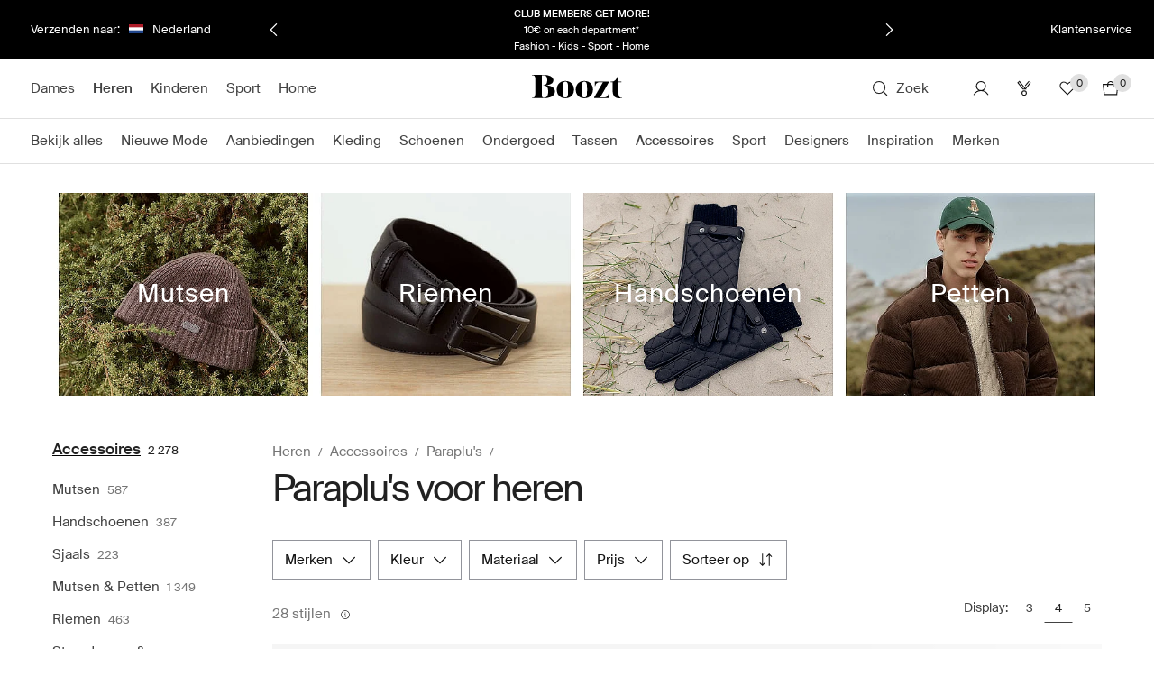

--- FILE ---
content_type: text/css
request_url: https://assets2.booztcdn.com/assets/css/shopboozt.global-4c22f3d4.css
body_size: 53051
content:
.splash-text{position:relative;display:block;margin:0;padding:2px;box-sizing:border-box;font-size:12px;line-height:normal!important;text-transform:none;color:#f5f5f5;top:50%;transform:translateY(-50%);text-align:center;text-decoration:none;clear:both}.body-light,.bzt-small,.headline,.section-heading,.subheading,.subheading-light,.terms{line-height:normal;color:#000;font-style:normal;font-stretch:normal;letter-spacing:normal}.subheading{font-weight:600}.title-1{font-weight:600;line-height:24px;color:#000;letter-spacing:1px}.pp-sidebar-products .product-tabs__title,.title-2{margin-bottom:0;font-weight:600;color:#000;letter-spacing:1px}.title-4{font-weight:400}.bzt-link{color:#000;text-decoration:underline}.bzt-small{font-size:10px}body,div,form,html,iframe,object,table,tbody,td,tfoot,th,thead,tr{margin:0;padding:0;border:0;font-size:100%}p{margin:1em 0;padding:0}h1,h2,h3,h4,h5,h6{margin:0;padding:0}fieldset{margin:0;padding:0;border:0}table{border-collapse:collapse;border-spacing:0}blockquote::after,blockquote::before,q::after,q::before{content:""}blockquote,q{quotes:"" ""}hr{height:1px;margin:1em 0;border:0;color:#ccc;background:#ccc}a img{border:0}img{interpolation-mode:bicubic}address{font-style:normal}code{font-size:12px}.clear::after,.last-col::after,.lastUnit::after,.line::after,.row::after{display:block;height:0!important;font-size:xx-large;line-height:0;clear:both;visibility:hidden;overflow:hidden;content:""}.col,.unit{float:left;min-height:1px}.cl{clear:both}body.staging{background-image:url(https://assets2.booztcdn.com/assets/images/common/staging_stripe.png)}.section::after{display:block;height:0;content:".";clear:both;visibility:hidden}a.imgarea{background:url(https://assets2.booztcdn.com/assets/images/common/imgarea_bg.gif) repeat 0 0}.placeholder{background-color:#ccc}.placeholder--inline{display:inline-block}.placeholder--block,.placeholder--image{display:block}.splash--red,.splash--red>a,a.splash--red{color:#eb152e!important}body.customeraccountaction{min-width:0}.plain-layout{font-size:13px}.plain-layout__block{width:75%;margin:70px auto}.plain-layout__logo{display:block;padding-bottom:32px}.plain-layout__logo svg{width:100px;height:22px}.plain-layout__logo--booztlet svg{width:174px}.plain-layout__line{display:block;width:100px;height:2px;margin-bottom:32px;background:#e6e6e6}.plain-layout .reset-form-btn{margin:20px 0 0}.plain-layout .headline{line-height:2.5}.plain-layout .info{margin-bottom:12px}.plain-layout .subheading{margin-top:10px}.plain-layout a{color:#000;text-decoration:underline}.plain-layout input:not([type=radio]):valid+span{font-size:9px;transform:translateX(0) translateY(4px)}.plain-layout .customer-info{width:50%;padding:8px 0 0}.plain-layout .customer-info__title{display:inline-block;width:35%;text-transform:capitalize}.plain-layout .customer-info__content{display:inline-block;width:50%;font-weight:700;text-align:left}.error-msg-popup-body li.plain-layout__submit,.plain-layout__submit.btn{display:block;margin:32px 0 0 0}.pp-price{margin:24px 0 16px;font-size:24px;font-weight:600;letter-spacing:1px;white-space:nowrap}.pp-price-previous{display:block}.pp-price-previous--mobile{display:block;text-align:right}.pp-price__text-old,.pp-price__text-sale{margin-left:10px;font-size:13px;font-weight:400;letter-spacing:0}.pp-price__text--oos{color:#bbb}.pp-price__save{margin:-10px 0 16px}.pp-price__shipping-fee,.pp-price__vat{display:block;font-size:14px;font-weight:400;color:#4a4a4a}.pp-price__shipping-fee--sale,.pp-price__vat--sale{color:#eb152e}@media only screen and (max-width:767px){.pp-price__shipping-fee--activate-deal,.pp-price__vat--activate-deal{display:inline-block;margin-left:4px}}@media only screen and (max-width:767px){.pp-price__shipping-fee,.pp-price__vat{font-size:12px;line-height:1.58}}.pp-price--mobile{margin:12px 0}.pp-price--mobile-previous{display:inline}.pp-price--mobile-deal__iceland,.pp-price--mobile-deal__price-context{display:flex;align-items:flex-end;flex-flow:column}.pp-price--mobile-deal__iceland-inactive,.pp-price--mobile-deal__price-context-inactive{display:flex;align-items:flex-end;margin-bottom:20px;flex-direction:column}.pp-price--mobile-deal__iceland-prices,.pp-price--mobile-deal__price-context-prices{display:flex}.pp-price__previous-text{font-size:14px;font-weight:400;color:#4a4a4a}.pp-price--mobile .pp-price__text-old{display:block;margin-left:0}.pp-price--mobile .pp-price__text-previous{display:inline;text-align:right}.pp-price--mobile .pp-price__text{font-size:16px}.pp-price--mobile .pp-price__text-sale{display:none}.pp-price--deal{font-weight:400;line-height:1.5}.pp-price__volume-discount--mobile{display:flex;align-items:flex-end;flex-direction:column}.pp-price--mobile-deal .pp-price__deal.pp-price__text{display:block;font-size:16px;font-weight:400;line-height:1.5;letter-spacing:.5px}.pp-price--mobile-deal .pp-price__deal.pp-price__text__iceland,.pp-price--mobile-deal .pp-price__deal.pp-price__text__price-context{margin-bottom:0}.pp-price--mobile-deal .pp-price__text,.pp-price--mobile-deal .pp-price__text-old{display:inline-block;font-size:12px}.page-container{width:100%;margin-right:auto!important;margin-left:auto!important;box-sizing:border-box}@media only screen and (max-width:767px){.page-container{padding:0 8px}.page-container--gift-shop{padding:0}.listing{min-width:980px!important}}@media only screen and (min-width:768px) and (max-width:959px){.page-container{width:736px}}@media only screen and (min-width:960px) and (max-width:1023px){.page-container{width:936px}}@media only screen and (min-width:1024px) and (max-width:1279px){.page-container{width:1000px}}@media only screen and (min-width:1280px) and (max-width:1439px){.page-container{width:1164px}}@media only screen and (min-width:1440px) and (max-width:1599px){.page-container{width:1324px}}@media only screen and (min-width:1600px) and (max-width:1919px){.page-container{width:1484px}}@media only screen and (min-width:1920px){.page-container{width:1804px}}body{position:relative;background-color:#fff;font-size:12px;color:#000;min-width:980px;text-align:left}@media only screen and (min-width:768px) and (max-width:959px){body{min-width:768px}}a{color:#000}ul{list-style:none}@media only screen and (min-device-width:768px) and (max-device-width:1024px){html{height:100%}}.clearfix::after{display:block;height:0;content:".";clear:both;overflow:hidden}.mt0{margin-top:0!important}.mt10{margin-top:10px!important}.mt15{margin-top:15px!important}.mt20{margin-top:20px!important}.mt30{margin-top:30px!important}.mt40{margin-top:40px!important}.mb0{margin-bottom:0!important}.mb10{margin-bottom:10px!important}.mb15{margin-bottom:15px!important}.mb20{margin-bottom:20px!important}.mb30{margin-bottom:30px!important}.mb40{margin-bottom:40px!important}.px40{padding-right:40px!important;padding-left:40px!important}.px50{padding-right:50px!important;padding-left:50px!important}.py40{padding-top:40px!important;padding-bottom:40px!important}.py50{padding-top:50px!important;padding-bottom:50px!important}.img-fluid{height:auto;max-width:100%}.center{text-align:center}.inline-block{display:inline-block}.vertical-align-middle{vertical-align:middle}.left{text-align:left}.right{text-align:right}.fl{float:left}.fr{float:right}.clr{clear:both}.rel-wrap{position:relative}.hidden,.mod-touch .hide-from-touch-device{display:none!important}.hiddenNotImp{display:none}.invisible{visibility:hidden!important;pointer-events:none}.red-color{color:#eb152e!important}.grey-color{color:#6a6a6a}.alignedListNoStyle{margin:0;padding-left:0}.alignedListNoStyle li{list-style:none}.alignedListNoStyle label{font-weight:400}.relative{position:relative}.bold{font-weight:700!important}.font-weight-normal{font-weight:400}.inline-list{margin:0;padding:0;list-style:none}.inline-list li{display:inline-block}.table{display:table}.cell,.table-cell{display:table-cell;vertical-align:middle}.box-shadow{box-shadow:0 1px 1px 1px rgba(0,0,0,.15)}.pointer{cursor:pointer}.unselectable{-webkit-user-select:none;-moz-user-select:none;user-select:none}.no-pointer-events{pointer-events:none}.text-uppercase{text-transform:uppercase}.no-margin-right{margin-right:0}.no-margin-left{margin-left:0}.no-margin-top{margin-top:0!important}.no-margin-bottom{margin-bottom:0}.sticky-top{position:-webkit-sticky!important;position:sticky!important;top:0!important}.icon-chat{width:25px;height:22px;margin:0 8px;background-position:-83px -2663px;vertical-align:bottom}.trustpilot-link{font-size:10px;color:#505050;cursor:pointer}.t-star-holder{display:inline-block;margin:0;padding:0;vertical-align:top}.t-star.empty{background-position:-57px -1048px}.search-container .searchForm-status{position:absolute;z-index:100;display:none;width:16px;height:16px;margin-top:-8px;right:36px;top:50%;background:0 0}.search-container.processing .searchForm-status{display:block;background:url(https://assets2.booztcdn.com/assets/images/desktop/search-ajax-loader.gif) no-repeat 0 0}.search-container .searchForm-clear{position:absolute;z-index:100;display:none;margin-top:-9px;right:10px;top:50%;cursor:pointer}.search-container.filled .searchForm-clear{display:block}.search-container{position:absolute;z-index:100;display:none;width:400px;margin-top:34px;background-color:#fff;top:0;right:0;box-shadow:0 5px 20px 0 rgba(50,50,50,.4)}.search-container.highlight{box-shadow:0 0 18px #00ffea}.searchbox{width:340px;padding:10px 35px 10px 25px;border:0 none;font-size:30px;line-height:40px;outline:0;-webkit-appearance:none;-moz-appearance:none;appearance:none;float:left}.searchbox.validation{background-color:#fee;border-color:#d43128}.search-container .acsearch ul{z-index:1000!important;zoom:1}.search-container .acsearch ul li{padding:0;font-size:12px;zoom:1;white-space:nowrap}.search-container .acsearch ul li a{display:block;padding:6px}#searchtext.processing .submit-button{background-image:url(https://assets2.booztcdn.com/assets/images/desktop/ajax-loader.gif)}.search-container .search-highlight{font-weight:700}input::input-placeholder{color:#000}input::-moz-placeholder{color:#000}input::placeholder{color:#000}.content{width:980px;margin:0 auto;padding-top:0;background-color:#fff}@media only screen and (min-device-width:768px) and (max-device-width:1024px){.content{width:900px!important}}.category-navigation{width:170px;padding:0 12px 0 6px;font-size:12px;float:left}.category-navigation .divider{margin:4px 0;padding:4px 0;border-bottom:1px solid #c6c6c6;text-indent:1px}.category-navigation ul{margin:0;padding:0;list-style-type:none}.category-navigation ul li{width:100%;margin:0;float:left;zoom:1}.category-navigation ul li a{display:inline-block;margin:3px 0 0;padding:1px;color:#000;text-decoration:none}.simplemodal-container .category-navigation ul li a{text-transform:none}.category-navigation ul li a:hover{color:#717171}.category-navigation ul .selected a{padding:2px;background-color:#000;color:#fff}.category-navigation ul .highlight a{color:red}.category-navigation ul li a span{font-weight:400;color:#636363}.category-navigation ul .selected ul li a .num,.category-navigation ul li a .num,.filter-item .num,.freset .num{font-size:10px;color:#969696}.category-navigation ul .selected a span{color:#969696}.category-navigation ul .selected ul{margin:0;padding:0;border:0 none}.brandwall .category-navigation ul ul{margin-left:10px}.category-navigation ul .selected ul li a{background-color:transparent;font-weight:400;color:#000}.category-navigation ul .selected ul li a span{color:#636363}.category-navigation ul .selected ul .selected ul{padding-left:15px;font-weight:400}.category-navigation ul .selected ul .selected ul li a{font-weight:400;background:0 none}.category-navigation ul .selected ul .selected ul .selected a{font-weight:700;background:0 none}.category-navigation ul li ul li a{text-indent:10px}.campaignarea .campaign-nav{position:absolute;font-size:0;letter-spacing:0;text-align:center;transform:translateX(50%);bottom:-5px!important;right:50%!important}.campaignarea .campaign-nav .tabs{display:none}.campaignarea .campaign-nav .campaign-nav-arrow{position:relative;display:inline-block;padding:10px 20px;border:0 none;background-color:#fff;box-sizing:border-box;cursor:pointer}.campaignarea .campaign-nav .campaign-nav-arrow:hover{background-color:#eee}.campaignarea .campaign-nav .campaign-nav-arrow:hover::after{border-color:transparent transparent transparent #eee}.campaignarea .campaign-nav .campaign-nav-arrow--prev:hover::after{border-color:transparent #eee transparent transparent}.campaignarea .campaign-nav .campaign-nav-arrow::before{display:block;width:0;height:0;border-style:solid;border-width:6px 0 6px 6px;border-color:transparent transparent transparent #000;content:""}.campaignarea .campaign-nav .campaign-nav-arrow::after{display:block;width:0;height:0;margin:-12px 0 0 -1px;border-style:solid;border-width:6px 0 6px 6px;border-color:transparent transparent transparent #fff;content:""}.campaignarea .campaign-nav .campaign-nav-arrow--next{margin-left:-1px;border-left:1px solid #e6e6e6!important}.campaignarea .campaign-nav .campaign-nav-arrow--prev::before{margin-left:-1px;border-width:6px 6px 6px 0;border-color:transparent #000 transparent transparent}.campaignarea .campaign-nav .campaign-nav-arrow--prev::after{margin:-12px 0 0;border-width:6px 6px 6px 0;border-color:transparent #fff transparent transparent}.frontpage-original .row.story-carousel{overflow:hidden}#popup-container{background-color:#fff;box-shadow:0 0 30px #000}.customer-service hr{display:block;width:100%;height:1px;margin:1.5em 0;padding:0;background-color:#ccc}#flash-popup-container{width:640px;height:360px;padding:30px;background-color:#fff;box-shadow:0 0 30px #000}#simplemodal-overlay{background-color:#000}#msg-popup,#msg-popup-map{position:relative;z-index:9999;width:400px;padding:30px;border:1px solid #000;background-color:#fff;box-shadow:0 0 30px #000}#map-msg-popup-close,#msg-popup-close,.icon-listing_filter_close.modal-close{position:absolute;display:block;padding-right:15px;font-size:12px;font-weight:400;cursor:pointer;top:1px;right:0;max-width:100px}.icon-listing_filter_close.modal-close{width:15px;padding:0;top:22px;right:25px}#msg-popup .close-oos{display:inline-block;margin:1em 0 0;padding:5px 15px;border-top:1px solid #ffdb52;border-right:1px solid #e9ab00;border-bottom:1px solid #ba7b00;border-left:1px solid #e9ab00;font-size:15px;font-weight:700;line-height:normal;text-transform:uppercase;color:#000;background:#ffcb00 url(https://assets2.booztcdn.com/assets/images/desktop/button_bg.png) 0 0 repeat-x;cursor:pointer;overflow:hidden;text-align:center;text-decoration:none;border-radius:3px;box-shadow:1px 1px 1px 0 rgba(0,0,0,.2)}#msg-popup .close-oos:hover{color:#000;background:#ffcb00 url(https://assets2.booztcdn.com/assets/images/desktop/button_bg_hover.png) 0 0 repeat-x}#map-msg-popup-close span,#msg-popup-close span{position:absolute;display:block;cursor:pointer;top:-15px;right:-15px}.msg-popup-head{position:relative;margin-bottom:30px;padding:0 100px 15px 0;border-bottom:1px solid #c6c6c6;font-size:16px;font-weight:700;text-transform:uppercase;color:#000}.error-msg-popup-body{text-align:center}.error-msg-popup-body ul{width:100%;margin:0;padding:0;list-style-type:none;text-align:center}.error-msg-popup-body .optcaption{margin:10px 0}.error-msg-popup-body li{min-width:60px}.error-msg-popup-body li:last-child{margin-right:0}.error-msg-popup-body .curr{background-color:#000;color:#fff}.msg-popup-footer{display:table;width:100%}.bzt_160{padding:10px 0}.bzt_160 .category-navigation{width:auto}.bzt_160 .category-navigation ul{margin-top:0;padding-top:0}.bzt_160 .menu{margin:0;padding:0 30px 0 0;list-style-type:none}.bzt_160 .menu li{margin:6px 0}.bzt_160 .menu li a{color:#000;text-decoration:none}.bzt_160 .menu .selected a strong{padding:2px 4px;background-color:#000;color:#fff}.bzt_160 .menu .selected a span{background-color:#fff}.bzt_820{width:820px!important;min-height:220px}.bzt_600{width:497px!important;padding:0 48px;border-right:1px solid #c6c6c6;border-left:1px solid #c6c6c6;min-height:660px}.bzt_820 a{color:#000}.bzt_820 a:hover{text-decoration:underline}.bzt_820 p{padding:0;line-height:16px}.bzt_820 .grey-box{margin:2em 30px;padding:15px!important;background-color:#ddd}.bzt_820 h1{padding:22px 0 0;font-size:16px;font-weight:700;text-transform:uppercase}.bzt_820 h2{margin-bottom:-1em;font-size:14px;font-weight:700}.bzt_820 h3{margin:0;font-size:70px;color:#e2e0e0;float:left}.bzt_820 ol{margin-left:1em}.bzt_820 ol li{margin-bottom:4px}.bzt_820 ul{margin-left:1em;list-style-type:disc}.bzt_820 ul li{margin-bottom:2px}.bzt_820 ul li a{color:#000;text-decoration:none}.bzt_820 ul li a:hover{text-decoration:underline}.bzt_820 .subject a{color:#000;float:right;text-align:right;text-decoration:none}.bzt_820 .subject a:hover{text-decoration:underline}.bzt_220{width:225px!important;padding:0 0 30px}.bzt_220 h1,.bzt_220 p{padding-right:0}.bzt_220 .form-box{padding-left:30px!important}.info-csform{padding-left:30px}#popup-container .bzt_820 .scroll{width:100%;height:inherit;float:left;overflow:hidden auto}#popup-container .bzt_600{height:inherit;overflow:hidden auto}.page-error .box{width:980px;margin:100px 0;float:left}.page-error .box span{width:370px;height:220px;background:transparent url(https://assets2.booztcdn.com/assets/images/desktop/box.jpg) right no-repeat;float:left}.page-error .box div{width:460px;padding:20px 100px 0 0;font-size:11px;float:right}.page-error .box div h1{font-size:32px}.page-error .box div h2{font-size:20px;font-weight:400}.page-error .box div ul{margin:0;padding:0;list-style-type:none}.page-error .box div ul li{display:inline;margin:0 15px 0 0;padding:0;text-transform:uppercase}.page-error .box div ul li a{color:#000;text-decoration:none}.truststar{display:block;width:100%;margin:0 0 8px;padding:0;float:left}.truststar [class*=icon-truststar_]{margin:0}.truststar li{display:inline;list-style-type:none}.content::after{display:block;height:0;content:".";clear:both;visibility:hidden}#loading,.loading{position:absolute;z-index:200;padding-top:30px;background:url(https://assets2.booztcdn.com/assets/images/desktop/loading_bg.png) repeat scroll transparent;bottom:0;left:0;right:0;top:0}#loading div,.loading div{height:48px;margin-right:auto;margin-left:auto;padding-top:49px;background:url(https://assets2.booztcdn.com/assets/images/desktop/ajax-loading.gif) no-repeat scroll 50% 0 transparent;top:150px;text-align:center}.item-slider{position:relative;-webkit-user-select:none;-moz-user-select:none;user-select:none}.item-slider .slider-loading{position:absolute;z-index:40;padding-top:50px;background:url(https://assets2.booztcdn.com/assets/images/desktop/loading_bg.png) repeat scroll transparent;bottom:0;left:0;right:0;top:10px}.item-slider .slider-loading div{height:48px;margin-right:auto;margin-left:auto;padding-top:48px;background:url(https://assets2.booztcdn.com/assets/images/desktop/ajax-loading.gif) no-repeat scroll 50% 0 transparent;top:150px;text-align:center}.item-slider .item{width:98px;height:127px;margin:0 11px 0 0!important}.item-slider .item-info{margin-top:6px;font-size:12px;color:#000}.item-slider .item-info del{font-size:11px}.item-slider .scrollable{position:relative;width:auto;height:185px;margin:0 auto;overflow:hidden}.scrollable .items{position:absolute;width:20000em}.col .amount{position:absolute;z-index:2;font-size:11px;top:10px;right:80px;white-space:nowrap}.pdetail-bottom .col{position:relative}.item-slider .next,.item-slider .prev{position:absolute;display:block;margin:0;cursor:pointer;left:0;top:80px;opacity:1}.item-slider .next{left:auto;right:0}.item-slider .next:hover,.item-slider .prev:hover{opacity:.6}.item-slider .disabled{cursor:default;opacity:.3}.front-right .item-slider{overflow:hidden}.front-right .item-slider .next,.front-right .item-slider .prev{top:0;right:0}.form-box .error,.form-box .error_email{border:1px solid #cf4c3a;background:#fff3d8}.input-hidden{position:absolute;clip:rect(0,0,0,0);pointer-events:none}.fb-frame{padding:240px 0 0;float:left}.simplemodal-wrap{overflow:visible visible!important}.thankyou-page.tnopop{margin:0 auto;border:1px solid #000;box-shadow:0 0 30px #000}.thankyou-page{position:relative;width:412px;height:330px;margin:0 auto;padding:30px 50px;font-size:12px;background:#fff;text-align:center;box-shadow:0 0 30px #000}.thankyou-page .close-basket{position:absolute;top:15px;right:20px}.thankyou-page .logo-image{margin-top:20px}.thankyou-page .msg1{margin-top:34px;font-size:20px}.thankyou-page .msg2{padding:10px 0;font-size:11px;text-align:left}.thankyou-page .msg3{font-size:16px;line-height:21px}.thankyou-page .voucher-code{margin-top:0;font-weight:700}.thankyou-page .logo{padding:10px 0 30px}.thankyou-page .close{position:absolute;text-transform:uppercase;bottom:10px}.thankyou-page .close a{color:#7e7e7e}.thankyou-page .close a:hover{color:#7e7e7e;text-decoration:none}.thankyou-page .close span{display:inline-block;width:14px;height:14px;margin:0 0 0 5px;background:url(https://assets2.booztcdn.com/assets/images/desktop/close.png) no-repeat;cursor:pointer;vertical-align:text-bottom}.voucher-code{display:inline-block;padding:12px 50px;border:0 none;font-size:15px;font-weight:700;background:#d7e0e7}.fu{margin:0 0 10px}.bx-size .fu{float:left}.form-row .fu{margin-right:10px;float:left}.form-row .fu.last{margin-right:0}.align-right{text-align:right}.campaign .inner{padding:20px 20px 20px 25px}.looking-for{font-size:11px}.looking-for .title{text-transform:uppercase}.select-category,.select-maincategory{width:180px;height:25px}.select-sizeunit{width:50px}.select-sizes{width:75px}.error-msg-popup-body .looking-for li,.looking-for .btn,.looking-for .error-msg-popup-body li{font-size:10px;min-width:46px}.customStyleSelectBox{display:inline-block;padding:3px 6px;border:1px solid #c1c1c1;box-sizing:border-box;font-size:13px;line-height:18px;color:#484848;font-style:italic;background:#fff url(https://assets2.booztcdn.com/assets/images/desktop/bg-select.png) no-repeat center right;white-space:nowrap}.customStyleSelectBox.customDisabled{color:#a4a4a4;border-color:#c2c2c2;background:#fbfbfb url(https://assets2.booztcdn.com/assets/images/desktop/bg-select-disabled.png) no-repeat center right;opacity:.8}.flnavipa .customStyleSelectBox,.sorting .customStyleSelectBox{padding:1px 0 1px 6px}.bx-size .customStyleSelectBox{margin:0 10px 0 0;padding:4px 26px 4px 6px}.sorting .customStyleSelectBoxInner{width:146px!important}.shop-for{letter-spacing:.5px}.nopop{width:737px;height:537px;margin:0 auto;border:1px solid #000;background:url(https://assets2.booztcdn.com/assets/images/desktop/popup-boozt-women.jpg) no-repeat scroll 0 0 #fff;box-shadow:0 0 30px #000}#newsletter-response-container{display:none;width:980px;padding:0;background-color:#fff;min-height:570px;background-repeat:no-repeat;background-size:100% auto;box-shadow:0 0 30px #000;text-align:center}#flash-popup-container .simplemodal-close{position:absolute;z-index:9999;display:block;right:-15px;top:-15px;text-indent:9999em;text-decoration:none}.icon-signup_close{position:absolute;z-index:1;display:block;top:20px;right:20px;overflow:hidden;cursor:pointer}.short-form{position:relative;display:block;padding-bottom:80px;clear:both;text-align:center}.short-form__header{width:100%;margin:0 0 5px;padding:0;font-size:24px;font-weight:400;line-height:42px;letter-spacing:1.4px}.short-form__header strong{color:#66c9bb}.short-form__sub-header{width:100%;margin:0 0 10px;font-size:14px;font-weight:400}.content .short-form{margin:0 auto}.content .short-form .short-footer{display:none}.short-form .newsletter-signup{position:static;width:50%;padding:70px 0 0 40px;color:#222;text-align:left}.short-form .newsletter-signup h2{font-size:17px}.short-form .newsletter-content{display:flex}.short-form .newsletter-banner{width:50%;height:100%;min-height:570px}.short-form .newsletter-signup form{width:330px;margin:40px 0}.short-form .newsletter-signup h3{margin-bottom:1em;padding:0;font-size:30px;font-weight:400;text-transform:uppercase}.short-form .newsletter-signup p{margin-top:1em}.short-form .newsletter-signup .short-form__header{font-size:24px;font-weight:700;line-height:29px}.short-form .newsletter-signup .short-form__sub-header{font-size:14px}.short-form #submit-short{display:block;margin:10px auto 0;padding:12px 24px;border:0 none;background-color:#27c769;font-size:15px;text-transform:uppercase;color:#fff;letter-spacing:1px;min-width:222px;cursor:pointer}.short-form #submit-short:hover{background-color:#23b45f}.short-form .form-box small{display:block;margin-top:10px;font-size:10px;color:#888}.short-form .newsletter-wraparound{float:none}.short-form .form-box .error_email{border:0 none;background-color:#fff3d8;color:#cf4c3a}.short-form .short-gender{display:flex;margin-bottom:20px;flex-direction:row}.short-gender-divider{position:absolute;display:block;width:2px;height:100%;margin-left:-1px;background-color:#fff;left:50%}.short-gender-checkbox-wrapper{display:block;margin-top:-15px;color:#000;text-align:right}.terms-and-conditions-link{font-size:12px;font-weight:700;text-decoration:underline}.short-gender-checkbox-wrapper label:active{background-color:transparent}.short-form button{width:50%;margin-top:20px;padding:0;border:0 none;background-color:#000;font-size:15px;font-size:13px;line-height:45px;text-transform:uppercase;color:#fff;letter-spacing:1px;cursor:pointer;border-radius:0}.short-form button::-moz-focus-inner{margin-top:-2px}.short-form button:active{background-color:rgb(59.6359223301,167.8640776699,151.2985436893)}.short-form label:active{background-color:transparent}.short-legal-wrapper{width:85%}.short-legal-wrapper .icon-info_grey{display:inline-block;margin-right:3px}.short-legal-wrapper .short-legal{display:block;width:100%;font-size:10px;line-height:11px;color:#666}.short-form .newsletter-response{color:#000}.short-form .newsletter-response .duplicate,.short-form .newsletter-response .returning,.short-form .newsletter-response .subscribe{margin-top:100px}.short-form .newsletter-response .duplicate .response-header,.short-form .newsletter-response .returning .response-header,.short-form .newsletter-response .subscribe .response-header{font-size:45px;line-height:43px;text-transform:uppercase}.short-form .newsletter-response .duplicate .response-text-reminder,.short-form .newsletter-response .returning .response-text-reminder,.short-form .newsletter-response .subscribe .response-text-reminder{margin:8px 0 0;font-size:17px;color:#333}.short-form .newsletter-response .duplicate .response-text,.short-form .newsletter-response .returning .response-text,.short-form .newsletter-response .subscribe .response-text{font-size:17px;color:#333}.short-form .newsletter-response .duplicate .icon-heart_darkgrey,.short-form .newsletter-response .returning .icon-heart_darkgrey,.short-form .newsletter-response .subscribe .icon-heart_darkgrey{display:inline-block;margin-left:6px}.short-form .newsletter-response .short-voucher{display:block;width:330px;margin:40px 0;padding:7px 0;background-color:#ccc;font-size:21px;line-height:30px;text-transform:uppercase;color:#000;letter-spacing:1px;text-align:center}.short-return .newsletter-response{width:50%}.short-duplicate .newsletter-response,.short-return .newsletter-response,.short-subscribed .newsletter-response{margin-left:40px;font-size:14px;float:left;text-align:left}.short-footer{position:absolute;display:table;width:100%;height:81px;background-color:#fff;color:#000;bottom:0;left:0;text-align:center}.short-footer strong{font-size:12px;text-transform:uppercase}.short-footer strong em{display:inline-block;margin-right:3px;font-size:16px;color:#fe594b;vertical-align:top}.short-footer small{display:block;font-size:10px}.official-voucher-page-main h1{margin-bottom:10px;font-size:45px;line-height:48px;text-transform:uppercase;color:#000}.official-voucher-page-main h2{margin-bottom:30px;font-size:17px;line-height:1}.official-voucher-page-value{display:block;margin-bottom:90px;font-size:20px;text-transform:uppercase;color:#ce1228}.official-voucher-page-code{border:1px solid #ccc;background-color:#fff!important;color:#000;left:52%!important;top:305px!important;letter-spacing:1px}.official-voucher-page-links{position:absolute;bottom:50px}.official-voucher-page-links-text{margin-bottom:5px;font-size:14px}.official-voucher-page-links ul{margin:6px 0 0 -4px;padding:0;list-style-type:none}.official-voucher-page-links li{display:inline-block;margin:0 4px}.official-voucher-page-links li a{display:block;padding:10px 12px;background-color:#333;font-size:14px;text-transform:uppercase;color:#fff;text-align:center;min-width:70px;text-decoration:none}.subscription .content{position:relative;color:#222}.subscription .unsubscribe-bg{position:absolute}.subscription .unsubscribe-text{position:relative;font-size:18px;text-transform:uppercase;float:left;text-align:center}.subscription .unsubscribe-text strong{display:block;font-size:30px}.subscription .unsubscribe-text ul{margin:20px 0 0;padding:0;list-style-type:none}.subscription .unsubscribe-text ul li strong{font-size:16px;text-transform:uppercase}.subscription .unsubscribe-text ul li strong img{margin:0 5px 1px 0}.subscription .unsubscribe-text ul li{display:block;margin-bottom:8px;font-size:11px;text-transform:none}.subscription .unsubscribe-radios{margin:18px 0;font-size:12px;float:left}.unsubscribe-button{display:block;width:170px;margin:0 auto;padding:10px 30px;border:0 none;background-color:#909090;font-size:17px;text-transform:uppercase;color:#fff;background-image:linear-gradient(to bottom,#909090 0,#000 100%);border-radius:4px;text-align:center;clear:both;cursor:pointer}.unsubscribe-button:hover{background-color:#aaa;background-image:linear-gradient(to bottom,#aaa 0,#5b5b5b 100%)}#unsubscribe-container{position:relative;display:table;width:980px;height:535px;margin-bottom:40px;background-repeat:no-repeat;float:left;border-radius:8px}#unsubscribe-container .vert-inner{display:table-cell;min-height:32px;vertical-align:middle}#unsubscribe-container .vert-inner .error-message{width:340px;margin:0 auto;padding:30px!important;background-color:#f5c5bf;text-align:center}#unsubscribe-response{display:none;margin:0 auto;clear:both}#unsubscribe-response .error-message,#unsubscribe-response .success-message{margin-bottom:0;border:0 none;text-align:center}#unsubscribe-response .success-message{background-color:transparent}#unsubscribe-container .processing{display:block;width:100%;height:534px;background:url(https://assets2.booztcdn.com/assets/images/desktop/search-ajax-loader.gif) no-repeat 50% 30%;float:right}.sticky{position:fixed;top:0}.wrapper{position:relative;display:block;margin-top:32px}#campaign_popup_container{display:none}.campaignarea .panel:first-of-type{position:relative}.campaignarea .panel.pos-absolute{position:absolute}#ticker{position:relative;display:block;margin:0 auto;text-indent:-160px;opacity:0}.top-banner .pre-sale{display:none}.eurobonus{height:auto!important}.eurobonus .short-header{display:block!important}.eurobonus .short-form{padding-top:0}.eurobonus .short-form .eurobonus-div{display:block;width:100%;margin:0;padding-top:40px;text-transform:uppercase}.eurobonus .short-footer div strong em{display:none!important}.eurobonus .short-form .eurobonus-div>div{width:100%;margin-right:0}.eurobonus .short-form .eurobonus-div .eurobonus-text{margin-bottom:180px}.eurobonus .short-form .eurobonus-div .eurobonus-text p{margin:0;text-transform:uppercase}.eurobonus .short-form .eurobonus-div .eurobonus-text p span{font-size:24px}.eurobonus .short-form .eurobonus-div .eurobonus-text p strong{font-size:37px;font-weight:400}.eurobonus .short-form .eurobonus-div .eurobonus-text small{font-size:16px;text-transform:none}.eurobonus .short-form .eurobonus-div .eurobonus-gender-links{width:100%;margin-bottom:10px;text-align:center}.eurobonus .short-form .eurobonus-div .eurobonus-gender-links a{display:inline-block;margin:0 10px;padding:4px 8px;background-color:#fff;font-size:13px;color:#000;min-width:160px;text-decoration:none}.eurobonus .short-form .eurobonus-div .learn-more{font-size:10px;text-transform:uppercase;color:#000;text-decoration:none}.eurobonus .short-form .eurobonus-div .learn-more-expand{display:none;width:50%;margin:10px auto 0;font-size:10px;text-transform:none;text-align:left}.eurobonus .short-form .eurobonus-div .enticement{width:100%;margin-right:0;padding-top:0;font-size:24px}.eurobonus .short-form .eurobonus-div .enticement strong{color:#dd8e2e}.eurobonus .short-form #submit-short{display:inline-block;margin:0 auto;padding:4px 8px;border:0 none;font-size:13px;background:#231c80;border-radius:0;min-width:160px;box-shadow:none}.eurobonus .short-footer small{font-style:italic}.eurobonus .short-form .radio-short{margin-top:10px;float:right;clear:none}.special-popup-content{display:none}#special-popup-container .special-popup-content{display:block;width:100%;float:left}#special-popup-container .close{position:absolute;z-index:10;display:block;right:28px;top:28px;text-indent:999em;text-decoration:none;cursor:pointer;overflow:hidden}.optOutResponse{width:500px;margin:0 auto;padding:30px 0 22px;border:1px solid #000;text-align:center}.min-threshold.discount-warning{padding:15px}.discount-warning ul{margin:8px 0 7px;padding-left:8px}.discount-warning ul li{margin:1px 5px 1px 13px;font-size:12px}.p-left0{padding-left:0}.footer-dialog{position:fixed;z-index:3;width:100%;padding:0;text-align:left;background:#fff url(https://assets2.booztcdn.com/assets/images/desktop/app_promo_footer_bg.jpg) no-repeat left top;text-shadow:none;bottom:0;left:0}.footer-dialog>div{padding:5px 0}.footer-dialog .close{display:inline-block;width:36px;height:36px;line-height:36px;text-align:center;vertical-align:middle}.footer-dialog a{color:#000;text-decoration:none}.footer-dialog p{display:inline-block;width:150px;margin:0;vertical-align:middle}.footer-dialog .store-link{position:absolute;margin-top:-8px;line-height:18px;text-transform:uppercase;right:20px;top:50%}.footer{width:100%;background-color:#f5f5f5;clear:both}.footer .page-container{padding:75px 0 60px}.footer__inner{width:890px;margin:0 auto;padding:75px 0 60px}.footer__subscription{margin-top:-30px}.footer__subscription__thanks{display:block;font-size:23px;text-transform:uppercase;text-align:center}.footer__subscription__value{display:block;font-size:18px;text-align:center}.sub-footer{display:table;width:100%;padding:50px 0;background-color:#000;color:#fff}.sub-footer__copyright,.sub-footer__inner{width:890px;margin:0 auto}.page-container .sub-footer__copyright{width:100%!important}.sub-footer__copyright{width:100%;margin-top:50px;font-size:8px;text-transform:uppercase;text-align:center;clear:both;float:left}.add-favourites-heart{position:relative}.add-favourites-heart__icon{position:absolute;top:10px;right:8px}.short-form.alt-for-damerne{background-image:none;background:#fff url(https://assets2.booztcdn.com/assets/images/desktop/altfordamerne/background.jpg) left top no-repeat;background-size:contain}.short-form.alt-for-damerne h1{margin-bottom:5px;font-size:38px;line-height:32px}.short-form.alt-for-damerne .short-legal{display:block;width:400px;height:auto;line-height:14px;color:#999}.short-form.alt-for-damerne .duplicate,.short-form.alt-for-damerne .returning,.short-form.alt-for-damerne .subscribe{margin-top:0}.short-form.alt-for-damerne .newsletter-response,.short-form.alt-for-damerne .newsletter-signup{width:400px;margin:0;padding:100px 0 0 40px;text-align:left}@media only screen and (min-device-width:768px) and (max-device-width:1024px){.entrypage-original,.entrypage-original .main,.frontpage-original,.frontpage-original .main{width:890px!important;margin:0 auto}}.content,.entrypage-original,.entrypage-original .main,.frontpage-original,.frontpage-original .main,.main{width:840px!important}@media only screen and (min-width:1280px){.content,.entrypage-original,.entrypage-original .main,.frontpage-original,.frontpage-original .main,.main{width:986px!important}}@media only screen and (min-width:1147px){.content,.entrypage-original,.entrypage-original .main,.frontpage-original,.frontpage-original .main,.main{width:960px!important}}@media only screen and (min-width:768px) and (max-width:959px){.content,.entrypage-original,.entrypage-original .main,.frontpage-original,.frontpage-original .main,.main{width:100%!important}.entrypage-original .row{width:80%;margin-right:auto!important;margin-left:auto!important}}.main-container{width:100%;margin-right:auto!important;margin-left:auto!important;box-sizing:border-box}@media only screen and (max-width:960px){.main-container{padding-right:24px;padding-left:24px;max-width:100%}}@media only screen and (min-width:960px){.main-container{max-width:960px}}@media only screen and (min-width:1140px){.main-container{max-width:1140px}}.text-color-gray{color:#777}.text-color-white{color:#fff}.bg-green{background-color:#9eceb4}.bg-blue{background-color:#d6e8f7}.bg-orange{background-color:#f6cca8}.bg-pink{background-color:#e8c7e3}.w-100{width:100%}.w-75{width:75%}.w-50{width:50%}.w-25{width:25%}.h1,h1{font-size:21px;font-weight:400;letter-spacing:1.4px}.h2{margin-bottom:10px;font-size:16px;font-weight:400}.h3,h3{font-size:14px}.h4,h4{font-size:14px}.h5,h5{font-size:14px}.h6,h6{font-size:14px}.lead{font-size:12px}.display-4{font-size:24px}.small{font-size:11px}.submenu{display:flex;width:100%;margin:0;padding:50px 0;box-sizing:border-box;text-align:left}.submenu__column{position:relative;display:inline-block;height:auto;margin-right:unset;padding:0 24px;box-sizing:border-box;vertical-align:top;border-width:0;float:none;text-align:left}.submenu__column:first-child{padding-left:0}.submenu__column::after{position:absolute;display:block;width:1px;height:100%;background-color:#e6e6e6;content:"";top:0;right:0}.submenu__column:last-child::after{display:none}.submenu__column--1of4{width:25%}.submenu__column--2of4{width:50%}.submenu__column-title{display:block;margin:0 0 18px!important;font-size:13px;font-weight:700;white-space:nowrap}.submenu__column-items{display:inline-block;margin:0;padding:0;border:0 none;vertical-align:top;min-width:49%;overflow:visible}.submenu__column-item{display:block;margin:0 0 16px!important;font-size:12px;text-align:left;min-height:0}.submenu__column-item-link{display:block;font-size:13px;color:#000;text-overflow:ellipsis;overflow:visible;white-space:nowrap;text-decoration:none}.submenu__column-item-link--red{color:red}.submenu__column-item-link-count{display:inline-block;margin-left:3px;font-size:11px;font-weight:400;color:#999}.submenu__column-items{padding-right:16px;min-width:152px;max-width:200px}.submenu__column-item{margin:0!important}.submenu__column-item--active .submenu__column-item-link{border-bottom:1px solid #000;font-weight:600}.submenu__column--1of4{width:auto}.submenu__column--2of4{width:auto}.submenu__column-item-link{display:inline;font-size:12px;line-height:27px;color:#4a4a4a;letter-spacing:1px;white-space:normal}.submenu__column-item-link:hover{border-bottom:1px solid #000}@media only screen and (min-width:960px){.submenu__column-item-link{font-size:13px}}@media only screen and (min-width:1140px){.submenu__column-item-link{font-size:14px}}.submenu__column-title{margin:0 0 32px!important;font-size:13px;letter-spacing:1px}.submenu--mod1{padding:50px 0 48px}.submenu--mod1 .submenu__column-item{padding:0 0 12px}.submenu--mod1 .submenu__column-item--active .submenu__column-item-link{font-weight:400;color:#000}.submenu--mod1 .submenu__column-title{margin:0 0 24px!important;font-weight:400;letter-spacing:.5px}.submenu--mod1 .submenu__column-item-link{font-size:13px;line-height:1.5;color:#4a4a4a;letter-spacing:.5px}.navigation .over .header-header_menu_arrow_open,.navigation .path-length-1:hover .header-header_menu_arrow_open{display:block}.active .navigation__menu-underline,.hide-active-state .over.active .navigation__menu-underline,.over .navigation__menu-underline{display:block}.navigation .header-header_menu_arrow_open{position:absolute;z-index:50;display:none;margin-top:-4px;top:50%;right:-10px}.services{height:20px;margin:0;padding:0;left:10px;top:0}.search-container .navigation-search{position:absolute;margin:0;top:-34px;right:30px}.category-navigation li .underline-text a,.category-navigation li .underline-text-cat a,.navigation li .underline-text a,.navigation li .underline-text-nav a{text-decoration:underline!important}.category-navigation li .italic-text a,.category-navigation li .italic-text-cat a,.navigation li .italic-text a,.navigation li .italic-text-nav a{font-style:italic!important}.category-navigation li .bold-text a,.category-navigation li .bold-text-cat a,.navigation li .bold-text a,.navigation li .bold-text-nav a{font-weight:700!important}.category-navigation li .color-red a,.category-navigation li .color-red-cat a,.navigation li .color-red a,.navigation li .color-red-nav a{color:red!important}.category-navigation li .color-grey a,.category-navigation li .color-grey-cat a,.navigation li .color-grey a,.navigation li .color-grey-nav a{color:#969696!important}.category-navigation li .uppercase-text a,.navigation li .uppercase-text a{text-transform:uppercase!important}.top-banner-wrapper{display:block;width:100%;height:118px;margin:0;border:1px solid #e6e6e6;border-bottom:0 none;overflow:hidden;clear:both;background:none #f2f2f2}.top-banner-wrapper .container{width:980px;margin:0 auto}.top-banner-wrapper .newsletter-wraparound{width:100%;text-align:center}.top-banner-wrapper .newsletter-wraparound .newsletter-response,.top-banner-wrapper .newsletter-wraparound .newsletter-signup{display:block;width:auto;margin-left:50px;text-align:left;float:none;overflow:hidden}.top-banner-wrapper li{position:relative;height:70px;margin:0 30px;font-size:13px}.top-banner-wrapper li .top-banner-subtext{margin:3px 0 0;font-size:11px}.top-banner-wrapper li:first-child{margin-left:0}.top-banner-wrapper li:last-child{margin-right:0;border:0}.top-banner-wrapper li>span{height:inherit}.top-banner-wrapper .top-banner-icon{display:inline-block;margin-right:10px;vertical-align:middle}.top-banner-wrapper li>.top-banner-icon-absolute{padding-left:40px;line-height:13px}.top-banner-wrapper li>span .top-banner-icon-absolute small{line-height:12px}.top-banner-wrapper .top-banner-icon-absolute .top-banner-icon{position:absolute;top:35%;left:0}.top-banner-wrapper .icon-header_banner_trustpilot{margin-top:-3px}.top-banner-wrapper .plane-bg{padding:0 10px 0 40px;background-position:left center;background-repeat:no-repeat}.top-banner-wrapper .sign-up{color:#000;text-decoration:none}.top-banner-wrapper small{font-size:11px;font-weight:400;color:#888}.top-banner-wrapper a{display:inline-block}.top-banner-wrapper .highlight{display:inline-block;margin-right:10px;padding:7px 10px;background-color:#fff57b;font-size:24px;letter-spacing:-1px;text-align:center;vertical-align:middle}.top-banner-wrapper .newsletter-response .highlight{font-size:100%;letter-spacing:2px}.todays-deals{position:relative;display:block;text-transform:uppercase;text-align:left;bottom:0}.todays-deals a{color:#000;text-decoration:none}.todays-deals-block{margin-bottom:20px}.todays-deals-voucher{margin-top:20px;padding-top:20px;border-top:1px solid #b2b2b2}.todays-deals-block,.todays-deals-voucher .newsletter-signup{padding-left:65px}.todays-deals-voucher .newsletter-signup{position:relative;cursor:pointer}.todays-deals-block img,.todays-deals-voucher .newsletter-signup img{position:absolute;top:0;left:0}.todays-deals-block .single-panel{width:210px;margin-left:-65px!important;overflow:hidden}.todays-deals-block .single-panel img{position:static;width:100%;height:auto;top:auto;left:auto}.todays-deals-block strong,.todays-deals-voucher .newsletter-signup strong{display:block;font-size:18px;line-height:22px}.todays-deals-voucher .newsletter-response{font-size:14px;font-weight:700;text-align:center}.todays-deals-voucher .newsletter-response em{display:block;margin-top:5px;padding:8px 0;background-color:#fbf199;font-weight:400}body.gift-shop{min-width:unset}.text{position:relative;display:inline-block;width:100%;padding-bottom:8px;box-sizing:border-box;vertical-align:middle}.text span.text__error{position:static;display:flex;align-items:center;padding:0 0 12px;gap:8px;white-space:normal}.text__typography-container{width:100%}.text__icon.icon{position:absolute;width:20px;height:20px;transform:translateY(-50%);top:50%;left:24px}.text__typography-container .text__icon.icon+input{padding-left:56px}.text--grid-item{padding-bottom:0}.text--width30{width:30%}.text--width50{width:50%}.text--width70{width:70%}.text--error span{color:#eb152e!important}.text--error input{border-color:#e6142c!important}.text--warning span{color:#ffa100!important}.text--warning input{background-image:url(https://www.boozt.com/svg/shared/icons/warning.svg);background-position:center right 10px;background-repeat:no-repeat}.text span{position:absolute;font-size:inherit;color:inherit;top:0;left:12px;right:12px;transform:translateX(0) translateY(12px);transition:all .2s;pointer-events:none;white-space:nowrap;overflow:hidden;text-overflow:ellipsis}.text .typography--small{transform:translate(0,4px)}.text input{width:100%;height:44px;margin:0;padding:17px 12px 5px;border:solid 1px #e6e6e6;box-sizing:border-box;font-size:16px;font-weight:inherit;color:inherit;font-family:inherit;-webkit-appearance:none;-moz-appearance:none;appearance:none;border-radius:0}.text input:focus,.text input:hover{border:solid 1px #999}.text input:-moz-read-only{border:solid 1px #e6e6e6;background-color:#f5f5f5;color:#bbb}.text input:disabled,.text input:read-only{border:solid 1px #e6e6e6;background-color:#f5f5f5;color:#bbb}.text input:-moz-read-only:hover{border:solid 1px #e6e6e6}.text input:disabled:hover,.text input:read-only:hover{border:solid 1px #e6e6e6}.text input:disabled+span{color:#bbb}.text--theme-secondary{padding-bottom:0}.text--theme-secondary input{height:44px;border:none;border-bottom:2px solid #e0e0e0;background-color:#fff;font-size:14px;color:#212121;outline:0}.text--theme-secondary input::-moz-placeholder{color:#757575}.text--theme-secondary input::placeholder{color:#757575}.text--theme-secondary input::-webkit-search-cancel-button{-webkit-appearance:none;appearance:none}.text--theme-secondary input:active,.text--theme-secondary input:focus,.text--theme-secondary input:hover{border:none}.text--theme-secondary input:hover{border-bottom:2px solid #e0e0e0}.text--theme-secondary input:active,.text--theme-secondary input:focus{border-bottom:2px solid #212121}.text--theme-secondary input:active::-moz-placeholder,.text--theme-secondary input:focus::-moz-placeholder{color:#e0e0e0}.text--theme-secondary input:active::placeholder,.text--theme-secondary input:focus::placeholder{color:#e0e0e0}.text--theme-secondary .icon{width:24px;height:24px;left:0}.text--theme-secondary .text__icon.icon+input{padding:0;padding-left:32px}.text--theme-srp{border-bottom:2px solid #212121}.text--theme-srp input{border:none}@media only screen and (min-width:768px){.text input{padding:19px 12px 6px;font-size:inherit}}.slide-panel__panel{position:fixed;width:100%;height:100%;box-sizing:border-box;top:0;max-height:100%;overflow-y:auto;background:#fff;max-width:411px;z-index:1000001}.slide-panel__panel *{box-sizing:inherit}.slide-panel__panel--left{transform:translateX(-100vw);left:0}.slide-panel__panel--right{transform:translateX(100vw);right:0}.slide-panel__panel--top{transform:translateY(-100vh)}.slide-panel__panel--bottom{transform:translateY(100vh)}.slide-panel__panel--visible{transform:translate(0,0);opacity:1}.slide-panel__header+.slide-panel__content{height:calc(100% - 56px)}.slide-panel__content{height:100%;text-align:left}.slide-panel__overlay{position:fixed;z-index:1000000;display:none;width:100%;height:100%;background-color:rgba(0,0,0,.5);top:0;left:0;right:0;bottom:0}.slide-panel__panel--visible+.slide-panel__overlay{display:block}.slide-panel--transition .slide-panel__panel{transition:transform .3s ease}.react-grid-item-container{font-family:"Times New Roman",times,serif}.magazine-body #product_tabs_follow{display:none}.cms-container--mobile .magazine-header__container{min-height:88px}.cms-container--app .magazine-header__container{min-height:32px}.react-grid-item--socialMediaButtons .react-grid-item-container{width:120px}.cc1001,.colorcode-18{background:#e7daa2}.cc1002,.colorcode-14{background:#d7cfb9}.cc1003,.colorcode-22{background:#eb9eda}.cc1004,.colorcode-16{background:#0e68b0}.cc1005,.colorcode-7{background:#4f9a19}.cc1006,.colorcode-24{background:#fff446}.cc1007,.colorcode-21{background:#ffa200}.cc1008,.colorcode-8{background:#9e4ca8}.cc1009,.colorcode-9{background:#ff2929}.cc1010,.colorcode-6{background:#724333}.cc1011,.colorcode-4{background:#8f8f8f}.cc1012,.colorcode-10{background:#000}.cc1018,.colorcode-18{background:#efc09c}.cc1019,.colorcode-25{background:navy}.cc1020,.colorcode-26{background:#7e805d}.cc1021,.colorcode-27{background:coral}.cc1022,.colorcode-28{background:#800020}.cc0,.cc1013,.cc1017,.product-list .more-colors .cc0,.product-list .more-colors .cc1013,.product-list .more-colors .cc1017,.product-mini-list .more-colors .cc0,.product-mini-list .more-colors .cc1013,.product-mini-list .more-colors .cc1017{border:1px solid rgba(0,0,0,.4);box-sizing:border-box;background:#fff}.color-filter-item .color-swatch.colorcode-11{border:1px solid rgba(0,0,0,.4);box-sizing:border-box;background:#fff}.cc1014,.colorcode-23{background:#aaa;background:linear-gradient(to right,#aaa 0,#d5d5d5 0,#555 100%)}.cc1015,.colorcode-19{background:#aaa;background:linear-gradient(to right,#aaa 0,#eec00d 0,#a26406 100%)}.cc10161,.cc10164,.colorcode-20{background:#aaa;background:linear-gradient(135deg,#aaa 0,#ffca51 0,#f67a29 27%,red 50%,#0065b2 79%,#00cbff 100%)}.cc10162,.cc10165{background:#aaa;background:linear-gradient(135deg,#aaa 0,#30da0c 0,#dee9e3 20%,#dee9e3 20%,#dee9e3 20%,#5da1dd 37%,#007dbc 47%,#d65753 73%,#d65753 100%)}.cc10163,.cc10166{background:#aaa;background:linear-gradient(135deg,#aaa 0,#ff5451 0,#ea7927 26%,#00af08 53%,#00af08 53%,#ffd800 78%,#ffd800 100%)}.listpage-banner{margin:20px auto 13px;min-height:200px}.listpage-banner img{position:absolute;display:block;width:1170px;height:200px;margin-left:-585px;top:0;left:50%}.listing .content{width:100%;margin-bottom:50px;min-height:1000px}.product-list .item.over .more-colors{margin-right:-30px}.product-list #product-list-cont .over{position:relative;z-index:2;background:#fff}.product-list #product-list-cont .item-thumbs{display:none}.product-list #product-list-cont .item-thumbs img{display:block;width:auto}.product-list #product-list-cont .over .item-thumbs{position:absolute;width:39px}.product-list #available-options{display:none}.product-list .over #available-options{display:block}.product-list .available-size-label{display:none}.product-list .wishlist-sizes{width:165px}.product-list .available-size{display:none;margin:0;padding:0;list-style:none;text-align:center;zoom:1}.product-list .over .available-size,.product-list .over .available-size-label{display:inline-block}.available-size-label a:hover{text-decoration:underline}.product-list .available-size li{display:inline-block;height:18px;margin:3px 0 0;padding:0;background-color:#fff;font-size:10px;line-height:18px;text-transform:uppercase;cursor:pointer;min-width:18px;text-align:center}.product-list .available-size li a{display:inline-block;margin:0 2px}.product-list .available-size li a:hover{text-decoration:underline}.main{position:relative;width:840px;margin:0 auto;min-width:0}.aside{width:179px;float:left}.aside .bo-listing{display:block;margin-bottom:16px}.aside .bo-listing img{display:block}.aside .boutique-article{margin-top:15px;padding-bottom:20px}.aside .boutique-article-cats .category-navigation{padding:0 0 40px;border-bottom:1px solid #ccc}.aside .boutique-article-cats ul li{padding:0}.category-header{position:relative;display:block;width:100%;margin:0 auto;border-bottom:0!important;color:#000;overflow:hidden}.category-header-center .brandwall-banner{margin:0}.category-header-table{position:relative;width:100%;height:100%}.category-header-image{position:absolute;margin-left:-1000px;left:50%;top:0;overflow:hidden}.category-header-image.brandwall-banner{margin:33px auto 13px}.category-header-center{position:relative;margin:0 auto;text-align:center}.category-header-center .brandwall-banner{margin:33px auto 13px}.category-header-center .original{width:100%;margin:33px auto 0}.category-header-center .original .bzt_980_brandwall{width:100%;background-color:#000}.category-header-center .original img{position:relative;width:auto;height:240px;margin:0 auto;top:auto;left:auto}.brandwall-banner__fallback{height:80px;margin-top:20px;background-color:#eaeaea}.brandwall-banner__fallback-text{padding-top:32px;font-size:16px;text-align:center}.brandwall-banner__fallback-text--padding{padding-top:26px}.power-brandwall__row--description>div{line-height:15px}.power-brandwall__row--description .multi-line-ellipsis{position:relative;line-height:15px;overflow:hidden;max-height:45px}.power-brandwall__row--description .multi-line-ellipsis::before{position:absolute;background-color:#fff;content:"...";right:0;bottom:0}.power-brandwall__row--description .multi-line-ellipsis::after{position:absolute;width:1em;height:1em;margin-top:.2em;content:"";right:0;background:#fff}.power-brandwall__row--description .multi-line-ellipsis-link{display:inline-block;font-weight:900;text-transform:uppercase}.power-brandwall__row--description .multi-line-ellipsis-link::before{display:inline-block;font-weight:400;content:"[ "}.power-brandwall__row--description .multi-line-ellipsis-link::after{display:inline-block;font-weight:400;content:" ]"}.category-header h1{position:absolute;z-index:1;width:100%;padding-bottom:0;font-size:22px;font-weight:400;text-transform:none;text-align:center;letter-spacing:2px;top:32px}.category-header a{position:relative;display:inline-block;color:#000;text-decoration:none}.search .category-header h1{position:relative;height:92px;top:auto}.search .category-header a{margin-top:18px}.category-header-kids-list,.category-header-list{display:block;margin-top:3px;padding:0;list-style-type:none;text-align:center}.category-header-kids-list-container{position:relative;padding-top:72px}.category-header-kids-list{display:inline-block;margin:0;border:1px solid #65b89a}.category-header-kids-list li{height:40px;margin:0;padding:0;border-right:1px solid #65b89a;float:left}.category-header-kids-list li:last-child{border-right:0 none}.category-header-kids-list .filter-item{display:table-cell;border:0 none;background-color:#fff;font-size:10px;font-weight:700;line-height:10px;text-transform:uppercase;text-align:center;vertical-align:middle;min-width:60px}.category-header-kids-list.sizerange .filter-item{padding:0 10px}.category-header-kids-list.gender .filter-item{height:40px;padding:0;line-height:40px}.category-header-kids-list .filter-item-remove{background-color:#75ebb8;background-image:none}.gender-icon{display:inline-block;margin:0;background-color:transparent;overflow:hidden;text-indent:-9999em;vertical-align:middle}.category-header-kids-list.gender{margin-right:21px}.category-header-list li{display:inline-block;margin:10px 0 0;padding:0;vertical-align:top}.category-header-list.items-0{display:none}.category-header-list.items-9 a{font-size:12px}.category-header-list a{position:relative;display:inline-block;margin:0 0 10px;padding:6px 11px 4px;border:1px solid transparent;font-size:12px;text-transform:uppercase;text-align:center;border-radius:0;transition:border-color .3s linear;letter-spacing:1px}.category-header-list .selected,.category-header-list a:hover{border-color:#fff}.narrow-header{height:auto;background-color:transparent}.narrow-header .category-header-image{position:relative;width:100%;height:240px;margin:0 auto 33px;background-color:#000;left:auto;top:auto}.narrow-header .category-header-image.brandwall-banner{margin:33px auto 13px}.narrow-header .category-header-image div{float:none!important}.narrow-header .category-header-image img{display:block;margin:0 auto}.narrow-header .active-filters{display:block;width:980px;margin:0 auto;padding:15px 15px 0;background-color:#f5f5f5;box-sizing:border-box;text-align:left}.blogger-header .category-header-image{height:200px}.brandwall-description{position:absolute;display:block;width:285px;height:100%;font-size:11px;color:#000;top:0}.brandwall-description--power{width:100%;height:auto;padding:0 15.7%;box-sizing:border-box;top:200px;right:0;left:0}.brandwall-description-white{color:#fff}.brandwall-description-inner{display:table;height:100%}.brandwall-description-align{display:table-cell;vertical-align:middle}.brandwall-description-text{display:block}.brandwall-description-left{left:50px;right:auto}.brandwall-description-center{margin-left:-142.5px;left:50%;right:auto}.brandwall-description-none{display:none}.brandwall-description p{margin-top:0}.brandwall-description p:last-child{margin-bottom:0}.category-header .bestseller-label{position:absolute;display:block;width:300px;margin-left:-150px;font-size:14px;font-weight:400;text-align:center;top:-10px;left:50%}.category-header .bestseller-label span{padding:0 10px;background:#fff}.category-header .item-slider{margin-top:9px;padding-top:17px;border-top:1px solid #ccc}.category-header .item-slider .top-navi{display:none}.category-header .item-slider .bottom-navi{display:none}.category-header .item-slider .item{width:77px;margin:0 10px!important}.category-header .item-slider .scrollable{width:680px;height:150px;-webkit-user-select:none;-moz-user-select:none;user-select:none}.category-header .item-slider .item-image,.category-header .item-slider .item-image img{width:77px;height:101px}.category-header .item-slider .item-image:hover{opacity:.7}.category-header .item-slider .item-info del{display:none}.category-header .item-slider .item .item-name{font-size:10px}.category-header .item-slider .prev{position:absolute;display:block;width:16px;height:25px;margin:0;background:url(https://assets2.booztcdn.com/assets/images/desktop/icon_sprite_2.png) no-repeat -166px -365px;cursor:pointer;left:0;top:80px}.category-header .item-slider .next{position:absolute;display:block;width:16px;height:25px;margin:0;background:url(https://assets2.booztcdn.com/assets/images/desktop/icon_sprite_2.png) no-repeat -186px -365px;cursor:pointer;right:0;top:80px}.category-header .item-slider .prev.disabled,.category-header .item-slider .prev:hover{background:url(https://assets2.booztcdn.com/assets/images/desktop/icon_sprite_2.png) no-repeat -208px -365px}.category-header .item-slider .next.disabled,.category-header .item-slider .next:hover{background:url(https://assets2.booztcdn.com/assets/images/desktop/icon_sprite_2.png) no-repeat -228px -365px}.category-header .item-slider .navi{width:52px;margin:0 auto 15px;text-align:center}.category-header .item-slider .navi a{display:block;width:7px;height:7px;margin-right:6px;background:url(https://assets2.booztcdn.com/assets/images/desktop/icon_sprite_2.png) no-repeat -272px -373px;float:left}.category-header .item-slider .navi .active{background:url(https://assets2.booztcdn.com/assets/images/desktop/icon_sprite_2.png) no-repeat -259px -373px}.category-header .maincat-filters-wrap{position:absolute;z-index:1;display:block;width:560px;margin:0 0 0 -270px;left:50%;visibility:hidden}.category-header .maincat-filters-wrap ul{display:block;width:168px;margin:0;padding:0 0 0 25px;border-left:1px solid #dadada;float:left;list-style:none}.category-header .maincat-filters-wrap .first{width:170px;padding-left:0;border-left:0 none}.category-header .maincat-filters-wrap ul li a{padding:0 6px;font-size:10px;text-transform:uppercase;color:#000;text-decoration:none;font-style:normal;float:left;white-space:nowrap}.category-header .maincat-filters-wrap ul li a:hover{background:#51fcce;text-decoration:underline}.category-header .maincat-filters-wrap ul li .selected{background:#51fcce}.category-header .maincat-filters-wrap .mark{display:none}.cat-banner-border{margin-bottom:-15px;border-bottom:4px solid #000}.cat-banner-border .default-cat-banner{border-bottom:0 none!important}.category-header .default-cat-banner{border:1px solid #dadada;min-height:240px;background:#f7eedd}.category-header .default-cat-banner h1{position:relative;display:block;width:100%;padding-top:20px;font-size:30px;font-weight:700;font-style:italic;text-align:center}.category-header .default-cat-banner .outer-h1{position:absolute;width:100%;left:0;top:0}#filters{margin-bottom:24px}.filters a,.filters a:visited{color:#444;text-decoration:none}.filters ul{margin:0;padding:0;border:0;float:left;list-style:none}.filters #sizerange-sizes ul{margin-bottom:8px}.filters li{width:100%;margin:0;padding:0;float:left;list-style:none;clear:both}.filters .filter-group-subcategory li{width:auto;min-width:70%}.filters li b{display:block;margin:8px 0 1px;font-size:11px}.reset-filters a{color:#000!important;text-decoration:underline}.reset-filters a:hover{text-decoration:none}.filter-group{margin-top:16px;padding:0;border:1px solid #ccc;min-height:0}.filter-content-inner::after,.filter-content::after,.filter-group::after{display:block;height:0;content:".";clear:both;visibility:hidden}.filter-group h3{height:30px;margin:0 0 11px;padding:0 0 0 11px;font-size:14px;font-weight:400;line-height:30px;font-style:italic;background:#efefef}.block-title .arrow,.filter-group .arrow{display:inline-block;width:0;height:0;margin:-4px 8px 0 0;margin-top:2px;border:4px solid transparent;vertical-align:middle;border-color:transparent transparent #000}.collapsed .arrow{margin-top:-1px!important;border-color:#000 transparent transparent}.collapsed .block-content,.collapsed .filter-content{display:none}.filter-content-inner{padding:0 3px 11px 8px}.filter-group-dyncategory .filter-item,.filter-group-subcategory .filter-item{font-size:11px}.filter-item.fremove{font-size:12px}.filter-item .num{font-size:90%;color:#969696}.filter-item .mark{width:7px;height:7px;margin:4px 5px 0 0;border:1px solid #000;vertical-align:middle;float:left;transition:all .5s}.filter-item.selected .mark,.filter-item.selected:hover .mark{background-color:#000}.filter-type-radio .filter-item.selected .mark{background-color:#000;background-position:-75px -1448px}.filter-type-radio .filter-item.selected:hover .mark,.filter-type-radio .filter-item:hover .mark{background-position:-92px -1448px}.filter-group .filter-item:hover{color:#fff;background:#000;text-decoration:underline}.filter-group.filter-subcat{margin-top:0}.filter-subcat h3{margin-bottom:0}.filter-subcat .filter-content-inner,.filter-subcat .filter-content-inner .listing-cats ul,.filter-subcat.filter-group .filter-content .listing-cats ul li a{width:100%;margin:0;padding:0;box-sizing:border-box;float:left}.filter-subcat.filter-group .filter-content .listing-cats ul li a>.num{opacity:.65}.filter-dyncat .filter-group-dyncategory{padding:0 3px 11px 8px}.filter-subcat .listing-cats ul li{position:relative;border-top:1px solid #ccc}.filter-subcat.filter-group .filter-content .listing-cats ul li a{padding:8px 8px 8px 25px;font-size:11px}.filter-subcat.filter-group .filter-content .listing-cats .listing-cats-main li{border-top:0}.filter-subcat.filter-group .filter-content .listing-cats .listing-cats-main a{padding-left:10px;font-weight:700;text-transform:uppercase}.filter-subcat.filter-group .filter-content .listing-cats .listing-cats-main a::before{display:none}.filter-subcat.filter-group .filter-content .listing-cats ul li a:hover{text-decoration:underline}.filter-subcat .listing-cats .subcat-inner>ul>.selected>a,.filter-subcat.filter-group .filter-content .listing-cats ul .parent-selected>a{background-color:#333;font-weight:700;color:#fff}.filter-subcat .listing-cats .subcat-inner>ul>.selected>a:hover{background-color:#444}.filter-subcat.filter-group .filter-content .listing-cats ul li>ul{width:88%;margin:0 0 0 12%;padding:0}.filter-subcat .listing-cats ul li>ul li{border-top:0;background-color:transparent}.filter-subcat.filter-group .filter-content .listing-cats ul li>ul li a{position:relative;padding:4px 4px 4px 12px}.filter-subcat.filter-group .filter-content .listing-cats ul li a::before{position:absolute;display:block;width:4px;height:4px;margin-top:-2px;background-color:#444;border-radius:2px;content:",";overflow:hidden;text-indent:-999em;left:3px;top:50%}.filter-subcat.filter-group .filter-content .subcat-inner>ul>.parent-selected>a::before,.filter-subcat.filter-group .filter-content .subcat-inner>ul>.selected>a::before{background-color:#fff}.filter-subcat.filter-group .filter-content .subcat-inner>ul>li>a::before{left:15px}.filter-subcat.filter-group .filter-content .listing-cats ul li>ul>.selected>a{font-weight:700}.filter-group .filter-content ul li a{position:relative;padding:0 3px 0 18px}.filter-group .filter-content ul li a .mark{position:absolute;margin:0;top:4px;left:3px}.filter-col1,.filter-col2{width:49%;margin:0;padding:0;border-bottom:0;list-style:none}.filter-col1{float:left}.filter-col2{float:right}.filter-group-brand,.filter-group-sizerange{padding-right:0}.filter-group-brand .filter-content{padding-bottom:11px;overflow:hidden}.filter-group-brand .filter-content-inner{padding-bottom:2px!important;float:left}.filter-group-brand .filter-content-inner.jspScrollable,.filter-group-brand .filter-content-inner.jspScrollable .jspContainer{width:100%!important}.filter-group-brand .filter-content-inner.jspScrollable .jspPane{width:88%!important}.filter-group-brand .filter-content ul li .disabled{display:none}.filter-group-color .filter-item{white-space:nowrap}.filter-group-color .filter-item .name,.filter-group-color .filter-item .num{font-size:9px}#sizerange-sizes{margin:0 8px 11px;padding-top:5px;border-top:1px dotted #c6c6c6;font-size:10px}#sizerange-sizes .sizerange-sizes-label{display:block;padding-bottom:8px;font-size:10px}.filters #sizerange-sizes ul li{display:inline;margin:0 5px 6px 0;padding:0 5px 0 0;border-right:1px solid #ccc;clear:none}.filters #sizerange-sizes ul .last{border:0 none}.filters #brandsAZ{padding:0 5px 11px 7px;font-weight:700;line-height:16px;float:left}#brandsAZ li{display:inline-block;width:16px;text-align:center;white-space:nowrap;clear:none}#brandsAZ li a{display:inline-block;padding:0 3px;font-size:11px}#brandsAZ li a:hover{color:#fff;background:#000;border-radius:3px;text-decoration:underline}#brandsAZ li .disabled:hover{border-radius:0;text-decoration:none;background:#fff}#filterselection{display:none;margin-top:16px;border:1px solid #ccc;background:#e8f1f2;outline:1px solid transparent}#filterselection .tip{position:absolute;display:none;width:17px;height:12px;bottom:-12px;left:75px;background:url(https://assets2.booztcdn.com/assets/images/desktop/icon_sprite_2.png) no-repeat -224px -538px}#filterselection .ending{height:0;margin:0 -12px;border-width:24px 85px 0;border-style:solid;overflow:hidden;border-color:#e9f1f2 #fff #fff}#filterselection h4{margin:0;padding:8px 12px;font-size:14px;font-weight:400;font-style:italic}#filterselection h4.active{background:#bcd2d4}#filterselection ul{width:155px;margin:3px 12px 3px 10px;padding:5px 0;border-bottom:1px dotted #c6c6c6}#filterselection-items{display:none}#filterselection li{margin:2px 0}#filterselection .reset-filters{display:block;width:155px;margin:5px 11px 13px 10px;text-align:right;clear:both;float:left}#filterselection .freset{font-size:11px;color:#000;text-decoration:underline}#filterselection .freset:hover{text-decoration:none}#filterselection .reset-filters.disabled{display:none}.fremove{display:block}#filterselection .filter-item.selected .mark #filterselection .filter-item.selected:hover .mark{background-color:transparent}.product-list-totop{position:fixed;z-index:1;display:block;width:980px;bottom:40px}.product-list-totop-container{position:absolute;width:40px;font-size:8px;color:#000;text-align:center;right:-50px;bottom:0}.product-list-header{position:absolute;width:980px;padding:10px 0 7px;min-height:0;top:10px;left:auto}.product-list-fake-header{display:block;width:100%;height:65px}.mod-touch .product-list-header{background-color:#fff}.mod-no-touch .product-list-header{background-color:transparent;background-image:url(https://assets2.booztcdn.com/assets/images/desktop/trans_white_90.png)}.product-list-header.fixed-top{position:fixed;z-index:3;top:0}.widget-force-tiny .product-list-header.fixed-top{margin-left:-490px;left:50%}.product-list-header .select-box{margin-right:16px}.sub-categories .view-all{text-transform:uppercase}.product-list-header .sorting{margin-right:0}.settings-gear{width:21px;height:21px;margin:6px 16px 0 0;background-position:-82px -2774px;vertical-align:top;cursor:pointer;opacity:1;transition:.2s ease-in-out}.settings-gear:hover{opacity:.65}.product-list{position:relative;font-size:0}.item-hover-stop{position:absolute;z-index:1;width:100%;height:100%;background-color:red}.item{z-index:1;width:165px;height:100%;margin:0 15px;font-size:11px;line-height:16px;float:left;list-style:none}.no-filter .item{margin:0 15px}.item a{display:block;margin-left:0;color:#222;text-decoration:none;cursor:pointer}.item .item-thumbs a{display:block;margin:0 0 3px}.item-name,.product-name{display:block;width:100%;margin:0;padding:0;font-size:11px;font-weight:400;white-space:nowrap;overflow:hidden;text-overflow:ellipsis}.product-name{text-transform:capitalize;color:#999}.item-name a{text-overflow:ellipsis;white-space:nowrap;overflow:hidden}.item-image,.item-image img{width:98px;height:127px}.item-image-list{position:relative;display:block}.item-image-list img{position:relative}.show-filter-box{display:inline-block}.show-filter-box.open{z-index:3;margin-bottom:-6px;padding-bottom:8px}.filter-box-number{color:#f82f1d}.paging{display:inline-block;margin-right:20px}.flnavipa{margin-left:16px;border:1px solid #ccc}.paging-item{position:relative;display:inline-block;width:32px;height:30px;background-color:#fff}.paging-next-arrow{background-position:-63px -2533px}.paging-prev-arrow{background-position:-48px -2533px}.disabled .paging-next-arrow{background-position:-23px -2557px}.disabled .paging-prev-arrow{background-position:-8px -2557px}.paging .select-box{margin:-1px 0}.paging .select-box.open{margin-bottom:-7px}.top-paging .paging-full{display:none}.social-brandwall{position:absolute;margin:-2px 0 0 206px}.product-list .item-brand{display:block;height:36px;margin:0;padding:0}.product-list .nomargin-right{margin-right:0}.product-list .nomargin-left{margin-left:6px}.sis-filters #filterselection{margin:0 0 16px}.white-space{margin:32px 0}.product-wrapper{position:relative;width:165px;margin:0;text-align:center}.item.over .product-wrapper .item-image-list{overflow:visible}#favorite-brands-toggle{margin-bottom:-16px;padding:0 10px 10px;border-bottom:0 none!important;background-color:#efefef}#favorite-brands-toggle h3{padding-left:0}#favorite-brands-toggle>a{padding:0 0 14px 10px;font-size:11px;color:#777!important;float:left;text-decoration:underline}#favorite-brands-toggle>a:hover{text-decoration:none}#favorite-brands-toggle ul{width:100%;margin:0 10px 10px 5px!important}#favorite-brands-toggle ul li{position:relative;margin-bottom:5px;padding-left:20px}#favorite-brands-toggle ul li a{color:#000}#favorite-brands-toggle ul .active a span{background-position:-7px -1973px}#price{position:relative;width:150px;height:50px;margin-top:5px}.slider{position:absolute;width:100%;height:2px;border-top:1px solid #9e9e9e;background:#bbb;cursor:pointer;float:left;clear:right}.range{position:absolute;width:70px;height:15px;border:0 none;font-size:12px;color:#333;background:0 0;top:15px!important}#slider1{left:0;text-align:left}#slider2{right:0;text-align:right}#filtergroups .jspVerticalBar .jspArrow,#filtergroups .jspVerticalBar .jspArrowDown{background:#c6c6c6}#filtergroups .jspVerticalBar .jspDragBottom,#filtergroups .jspVerticalBar .jspDragTop{background:#000}.aside .brand-description{padding-top:0;font-size:11px;color:#888;font-style:italic}.aside .brand-description strong{font-size:12px;font-style:normal}.aside .brand-description a{color:#333}.aside .brand-description p{width:140px;margin-left:10px;color:#a0a0a0}#brand-list{display:block;width:379px;height:700px;margin-right:10px;border-right:1px solid #ccc;float:left}#brand-list a{font-size:11px;color:#000;text-decoration:none;cursor:pointer}#brand-list #favorite-brands{position:relative;display:block;width:342px;margin-bottom:40px;overflow:hidden}#brand-list #favorite-brands ul{position:relative;width:43%;margin:0 10px 16px;padding:0;list-style-type:none}#brand-list #favorite-brands ul li a{position:relative;width:100%;margin:0 0 7px;padding-left:18px;float:left}#brand-list #favorite-brands ul li a del{position:absolute;display:inline-block;margin:0 5px 5px 0;overflow:hidden;text-indent:-99999em;top:0;left:0}#brand-list #favorite-brands ul li a span{color:#999}#brand-list #available-brands{position:relative;width:340px;float:left;min-height:200px}#brand-list .administer-notification{width:85%;padding:0 0 0 10px;font-size:11px;float:left}#brand-list #all-available-genders{border-bottom:16px solid #eee}#brand-list #all-available-brands,#brand-list #all-available-genders{width:340px;margin:0;padding:0;list-style-type:none;float:left}#brand-list #all-available-genders li{display:block;width:112px;padding:10px 0;border-bottom:1px solid #ccc;font-weight:700;text-transform:uppercase;color:#000;text-align:center;cursor:pointer;float:left;overflow:hidden}#brand-list #all-available-genders li.selected{background-color:#efefef;border-bottom-color:#efefef}#brand-list #all-available-genders li.middle{width:114px;border-right:1px solid #ccc;border-left:1px solid #ccc}#all-available-brands .brands li .highlight-first-element{border:1px dashed #ccc}#all-available-brands .brands li a:hover{color:#fff;background:#000;text-decoration:underline;border-color:#000}#all-available-brands .alphabet{width:80%;margin:0;padding:18px;list-style-type:none;float:left}#all-available-brands .alphabet li{margin:0 8px 4px 0;font-weight:700;text-transform:uppercase;float:left}#all-available-brands .alphabet li .disabled{color:#dfdfeb}#all-available-brands .brands-wrapper{display:block;width:100%;height:200px;margin:0;float:left;overflow:auto}#all-available-brands .brands{display:block;width:40%;margin:0;padding:0 16px 16px;list-style-type:none;float:left}#all-available-brands .brands li a{position:relative;display:block;margin:1px 0;padding:0 3px 0 17px;font-size:10px;line-height:17px;clear:both;border-radius:3px}#all-available-brands .brands .num{font-size:90%;color:#969696}#all-available-brands .brands .mark{position:absolute;width:7px;height:7px;margin:4px 5px 0 0;border:1px solid #000;vertical-align:middle;top:0;left:3px;transition:all .5s}#all-available-brands .brands .selected .mark,#all-available-brands .brands li .selected:hover .mark{background-color:#000}#all-available-brands .brands li a:hover .mark{background-color:#fff}.brandwall .category-navigation>ul>.first-child-title{margin-bottom:16px;padding-bottom:16px;border-bottom:1px solid #eee}.brandwall .category-navigation>ul>li>span{display:block;margin-bottom:4px;font-weight:700;text-transform:uppercase}.brandwall .category-navigation>ul>li>ul>li>a{text-indent:0}.sis-cat-nav{padding:0;border:1px solid #ccc;min-height:0}.sis-cat-nav::after{display:block;height:0;content:".";clear:both;visibility:hidden}.sis-cat-nav .gender-link-wrap .gender-border-spacer{height:16px;margin-right:-1px;margin-left:-1px;border-top:1px solid #ccc;background-color:#fff;overflow:hidden;text-indent:-999em}.sis-cat-nav .gender-link-wrap h3{border-top:1px solid #ccc}.sis-cat-nav h3{height:30px;margin:0;padding:0 0 0 11px;font-size:14px;font-weight:400;line-height:30px;font-style:italic;background:#efefef}.sis-cat-nav>ul>li>span{width:100%;font-weight:700}.sis-cat-nav ul{margin:0;padding:0;list-style-type:none}.sis-cat-nav ul li{display:block;margin:0;padding:0;border-top:1px solid #ccc}.sis-cat-nav ul li a{position:relative;display:block;padding:8px;font-size:11px;color:#000;text-decoration:none}.sis-cat-nav ul .gender-link a{padding-left:25px}.sis-cat-nav ul .gender-link a::before{position:absolute;display:block;width:0;height:0;border-top:4px solid transparent;border-bottom:4px solid transparent;border-left:8px solid #000;content:"";text-indent:-999em;overflow:hidden;top:10px;left:10px}.sis-cat-nav ul .gender-link a:hover::before{left:13px}.sis-cat-nav ul li a:hover{text-decoration:underline}.sis-cat-nav ul li a .num{opacity:.65}.sis-cat-nav>ul>.parent-selected>a,.sis-cat-nav>ul>.selected>a{background-color:#333;font-weight:700;color:#fff}.sis-cat-nav>ul>li>ul{width:88%;margin:0 0 0 12%}.sis-cat-nav>ul>li>ul li{border-top:0 none}.sis-cat-nav>ul>li>ul li a{padding:4px 4px 4px 12px}.sis-cat-nav>ul>.parent-selected>ul li a::before,.sis-cat-nav>ul>.selected>ul li a::before{position:absolute;display:block;width:4px;height:4px;margin-top:-2px;background-color:#444;border-radius:2px;content:",";overflow:hidden;text-indent:-999em;left:3px;top:50%}.sis-cat-nav>ul>.parent-selected>ul .selected>a{font-weight:700}.sis-cat-nav>ul>li>ul li>ul{width:88%;margin:0 0 0 12%}.sis-cat-nav .gender-lists>ul>li>span,.sis-cat-nav .shop-more-variation>ul>.first-child-title>span{display:block;height:30px;margin:0;padding:0 0 0 11px;font-size:14px;font-weight:400;line-height:30px;font-style:italic;background:#efefef}.sis-cat-nav .gender-lists>ul>.first-child-title{border-bottom:0 none}.sis-cat-nav .gender-lists>ul>li>ul>li>ul{width:88%;margin:0 0 0 12%}.sis-cat-nav .gender-lists>ul>li>ul>li>ul li{border-top:0 none}.sis-cat-nav .gender-lists>ul>li>ul>li>ul li a{padding:4px 4px 4px 12px}.sis-cat-nav .gender-lists>ul>li>ul>.parent-selected>ul li a::before,.sis-cat-nav .gender-lists>ul>li>ul>.selected>ul li a::before{position:absolute;display:block;width:4px;height:4px;margin-top:-2px;background-color:#444;border-radius:2px;content:",";overflow:hidden;text-indent:-999em;left:3px;top:50%}.sis-cat-nav .gender-lists>ul>li>ul>.parent-selected>a,.sis-cat-nav .gender-lists>ul>li>ul>.selected>a{background-color:#333;font-weight:700;color:#fff}.sis-cat-nav .gender-lists>ul>li>ul>.parent-selected>ul>.selected>a{font-weight:700}.cb-top{position:relative;width:100%;margin-top:-30px;border-bottom:1px solid #000}.cb-top .bzt_980{position:relative;width:980px;height:180px;margin-bottom:0;clear:both}.cb-top .cb-content{position:absolute;width:360px;color:#000;top:40px;right:0;bottom:0;left:40px}.cb-top .cb-content h1{font-size:21px;line-height:24px;letter-spacing:2px}.cb-top .cb-content p{margin:19px 0 0;font-size:12px;line-height:15px}.cb-top.wide-category{margin:0 0 30px;padding:0;border-bottom:0;clear:both}.cb-top.wide-category .bzt_980{height:auto}.listing .category-icons ul{width:80%;margin:0 0 25px;padding:0;list-style-type:none;clear:both}.listing .category-icons ul::after{display:block;height:0;content:".";clear:both;overflow:hidden}.listing .category-icons ul li{width:10%;font-size:9px;text-transform:uppercase;float:left;text-align:center}.listing .category-icons ul li img{display:block;margin:0 auto 5px;opacity:1}.listing .category-icons ul li a{width:100%;color:#222;text-decoration:none;float:left}.listing .category-icons ul li a:hover{color:#666}.listing .category-icons ul li a:hover img{opacity:.65}.fsearchnoresults{width:100%;padding:35px 0;float:left}.fsearchnoresults__header{margin-top:30px;margin-bottom:0;font-size:28px;font-weight:700;color:#000;text-align:center}.fsearchnoresults__header .search-query{font-weight:400;text-transform:lowercase;color:#aaa;font-style:normal;letter-spacing:1px}.fsearchnoresults__sub-text{margin-top:38px}.fsearchnoresults__sub-text,.fsearchnoresults__sub-text a{font-size:18px;font-weight:400;color:#000;text-align:center;letter-spacing:1px}.fsearchnoresults__sub-text a:hover{text-decoration:none}.fsearchnoresults p{margin-top:0;font-size:12px;text-align:center}.fsearchnoresults .searchpage-gender-navigation{padding:30px 0 35px;overflow:hidden;text-align:center}.fsearchnoresults .searchpage-gender-navigation li{margin-right:10px;float:none}.fsearchnoresults .searchpage-gender-navigation a{display:inline-block;padding:7px 0;border:1px solid #000;font-size:14px;font-weight:700;text-transform:uppercase;color:#000;min-width:185px;text-align:center;text-decoration:none}.fsearchnoresults .searchpage-gender-navigation .active{position:relative;background-color:#000;color:#fff}.fsearchnoresults .searchpage-gender-navigation .active::after{position:absolute;width:0;height:0;margin-left:-7px;border:solid transparent;top:100%;left:50%;content:" ";pointer-events:none;border-color:transparent;border-top-color:#000;border-width:7px}.fsearchnoresults .recommendation-wrapper{width:100%;height:auto;margin:20px auto 0}.fsearchnoresults .recommendation-wrapper__block{width:calc(33.333% - 70px);padding:30px;background-color:#f4f4f4;min-height:300px;float:left}.fsearchnoresults .recommendation-wrapper__block .rw-title{margin-bottom:20px;font-size:14px;text-transform:uppercase;letter-spacing:1px}.fsearchnoresults .recommendation-wrapper__block .all-brands,.fsearchnoresults .recommendation-wrapper__block .cs-link{display:block;margin-top:25px;font-size:14px;font-weight:700;color:#000;letter-spacing:1px}.fsearchnoresults .recommendation-wrapper__block:nth-child(2){margin:0 10px}.fsearchnoresults .recommendation-list{margin:0;padding:0;list-style:none}.fsearchnoresults .recommendation-list__item{margin-bottom:7px}.fsearchnoresults .recommendation-list__item .title{font-size:14px;text-transform:capitalize;color:#333;text-decoration:none}.fsearchnoresults .search-wrapper{display:block;width:100%;height:42px;margin:8px auto 58px}.fsearchnoresults .search-container{position:relative;z-index:3;display:block;height:0;margin:0 auto;margin-top:5px;padding:0;text-align:center}.fsearchnoresults .search-container form{position:relative;float:left}.fsearchnoresults .search-container form .searchbox{width:400px;padding:0 90px 0 20px;border:1px solid #bcbcbc;box-sizing:border-box;font-size:26px;border-radius:0}.fsearchnoresults .search-container form .submit-button{top:28px;right:16px}.fsearchnoresults .search-container span{box-sizing:border-box;right:65px}.fsearchnoresults .icon-search_big{position:absolute;z-index:1;margin-top:-20px;padding:0;border:0 none;background-color:transparent;right:10px;top:50%;cursor:pointer}.fsearchnoresults .search-container .acsearch a{text-align:left}.paging-number-wrap{position:relative}.fetching-number{visibility:hidden}.paging-info-wrapper{margin:0 auto 25px;padding-bottom:15px;border-bottom:1px solid #e6e6e6;min-height:25px}.paging-info-wrapper .paging-info{padding-left:3px;font-size:15px;font-weight:700;min-height:25px;float:left}.big-red-button-wrapper{margin-left:5px}.big-red-button{padding:4px 10px;border:#000 1px solid;font-size:16px;font-weight:700;white-space:nowrap;background:#ff6363!important;min-width:100px;box-shadow:4px 4px 10px #888}.big-red-button--loading{background:#ffa952!important;box-shadow:1px 1px 5px #888;transform:translate(2px,2px)}.big-red-button--active{background:#56ff76!important;box-shadow:1px 1px 5px #888;transform:translate(2px,2px)}.big-red-button:active{box-shadow:1px 1px 5px #888;transform:translate(2px,2px)}.big-red-button--spinner{display:inline;margin:100px auto 0;text-align:center}.big-red-button--spinner>div{display:inline-block;width:10px;height:10px;background-color:#333;border-radius:100%;animation:sk-bouncedelay 1.4s infinite ease-in-out both}.big-red-button--spinner .big-red-button--bounce1{animation-delay:-.32s}.big-red-button--spinner .big-red-button--bounce2{animation-delay:-.16s}@keyframes sk-bouncedelay{0%,100%,80%{transform:scale(0)}40%{transform:scale(1)}}@keyframes sk-bouncedelay{0%,100%,80%{transform:scale(0)}40%{transform:scale(1)}}.paging-settings{width:100%;font-weight:700;text-transform:uppercase}.paging-settings a{padding:1px 3px}.paging-settings .active{background-color:#fff604}.paging-settings .paging-limit,.paging-settings .paging-row{width:18%;text-align:right}.toggle-filters{display:block;margin-bottom:10px;font-weight:700;text-align:center}.toggling-filter::before{position:absolute;z-index:1;width:100%;height:100%;content:"";top:0;left:0;background:#fff url(https://assets2.booztcdn.com/assets/images/desktop/ajax-loading.gif) no-repeat center;background-size:21px 21px}.category-header-image .original{margin:0 auto}.active .icon-filter_check,.filter-item-remove .icon-filter_check{position:absolute;display:block;margin-top:-6px;top:50%;right:20px}.multi-filter-column-wrapper{width:100%}.multi-filter-column-wrapper ul{position:absolute;width:100%;border-right:1px solid #e6e6e6;border-left:0}.multi-filter-column-wrapper ul:first-child{border-left:1px solid #e6e6e6}.multi-filter-column-wrapper ul:last-child{border-right:1px solid #e6e6e6}.multi-filter-column-wrapper ul.col--1{left:-200%}.multi-filter-column-wrapper ul.col-0{border-right:1px solid #e6e6e6;left:-100%}.multi-filter-column-wrapper ul.col-1{left:0}.multi-filter-column-wrapper ul.col-2{left:100%}.paging-info-tops{font-size:14px;line-height:20px;text-align:center}.search .paging-info-tops{margin-top:-25px;margin-bottom:25px;padding:0;line-height:normal}.paging-wrapper{height:26px;margin:0 auto 4px;float:right}.search .paging-wrapper{width:890px;float:none}.active-filters{display:none;width:100%;margin:12px 0 0;padding:0;text-align:left}.kids-header .active-filters,.kids-header .paging-info-tops{padding-top:20px}.kids-header .paging-info-tops{padding-bottom:20px}.kids-header .active-filters{padding-bottom:5px}.active-filters li{display:inline-block}.active-filters a{position:relative;display:inline-block;margin:0 9px 9px 0;padding:4px 31px 3px 10px;border:1px solid #ccc;background-color:#fff;font-size:11px;color:#000;text-decoration:none}.active-filters a>span{position:absolute;margin-top:-5px;right:7px;top:50%;pointer-events:none}.active-filters .active-filters-clear{background-color:#67c9ba;color:#fff;border-color:#67c9ba}.active-filters .reset{background-color:#fff604;border-color:#fff604}.brand-list .filter-item.title{margin:0 20px 0 -40px;padding-left:82px;border-top:1px solid #e6e6e6}.brand-list .filter-item.title .icon-listing_heart_empty,.brand-list .filter-item.title .icon-listing_heart_full{position:absolute;margin-top:-24px;border:18px solid #fff;right:-18px;top:50%}.filter-brand-navigation-heading{display:block;margin:0 0 10px;padding:0;font-size:16px;font-weight:700;text-transform:uppercase}.color-list .filter-item-remove .icon-filter_check{display:none}.color-filter-item .color-swatch{position:absolute;display:block;width:12px;height:12px;border-radius:2px;left:16px;top:16px}.shown-as-text .color-filter-item .color-swatch{display:none}.shown-as-text .color-filter-item{display:block;margin:0 auto 15%;padding:0;border-width:1px}.shown-as-text .color-filter-item .color-text{display:block;padding:4px 0 4px 4px;overflow:hidden;text-overflow:ellipsis;white-space:nowrap}.color-4{background-color:#8f8f8f}.color-6{background-color:#724333}.color-7{background-color:#4f9a19}.color-8{background-color:#9e4ca8}.color-9{background-color:#ff2929}.color-10{background-color:#000}.color-11{border:1px solid #d7d7d7;background-color:#fff;box-sizing:border-box}.active .color-11{border-color:transparent}.color-14{background-color:#d7cfb9}.color-16{background-color:#0e68b0}.color-18{background-color:#e7daa2}.color-21{background-color:#ffa200}.color-22{background-color:#eb9eda}.color-24{background-color:#fff446}.listing-page{padding-top:72px}.favorite .listing-page{padding-top:15px}.pagination{position:relative}.pagination-top{display:inline-block}.pagination-top a{text-decoration:none}.pagination-top .arrow-icon-wrapper{width:24px;height:24px;margin-bottom:8px}.pagination-top .arrow-icon-wrapper svg{width:100%;height:100%}.pagination-top .pagination-previous{margin-left:-5px}.pagination .paging-overview{display:inline-block;margin:0;line-height:24px;text-align:center}.pagination .pagination-next>span,.pagination .pagination-previous>span{display:inline-block;vertical-align:middle}.pagination .disabled{opacity:.2;cursor:default}.pagination .pagination-next{left:auto;right:0}.pagination.bottom-paging .paging-label{display:none}.bottom-paging{margin-top:50px;text-align:center}.bottom-paging .arrow-icon-wrapper{width:24px;height:24px;margin-bottom:8px}.bottom-paging .arrow-icon-wrapper svg{width:100%;height:100%}.bottom-paging::after{position:absolute;display:block;width:100%;height:1px;margin-top:-1px;background-color:#d7d7d7;content:"";top:50%;left:0}.pagination-wrapper{white-space:nowrap}.bottom-paging .pagination-wrapper{position:relative;z-index:1;display:inline-block;padding:0 10px;background-color:#fff;vertical-align:middle}.bottom-paging .paging-overview{margin:0 10px;font-size:17px;line-height:40px}.paging-label{display:inline;margin-right:0;text-transform:capitalize;color:#777}.pagination-list{width:100%}.pagination-list ul{-moz-column-count:2;column-count:2;-moz-columns:2;columns:2;-moz-column-gap:0;column-gap:0}.pagination-list li{border:0 none;-moz-column-break-inside:avoid;break-inside:avoid;page-break-inside:avoid}.pagination-list a{text-align:center}.content-view-icon{text-decoration:none}.content-view-wrapper{display:inline-block;height:26px;color:#9f9f9f;white-space:nowrap}.content-view-wrapper>span{display:inline-block;margin-right:18px;padding-top:4px}.content-view-wrapper .separator{display:inline}.content-view-wrapper span{display:inline-block}.icon-listing_gear,.icon-listing_gear_new{display:inline-block;margin-right:14px;vertical-align:middle}.content-view{position:absolute;z-index:102;width:200px;margin-top:5px;padding:20px;border:1px solid #aaa;background-color:#fff;text-align:left;right:0}.content-view ul{display:block;margin:0 0 20px;padding:0;list-style-type:none}.content-view ul:last-child{margin-bottom:0}.content-view .content-view-header{display:block;margin:0 0 10px;font-size:12px;font-weight:700;text-transform:uppercase}.content-view li{display:inline-block;margin:0 5px 0 0}.content-view a{display:block;padding:0 5px;border:1px solid #d7d7d7;box-sizing:border-box;font-weight:700;line-height:28px;color:#000;text-decoration:none;min-width:30px;min-height:30px;text-align:center}.content-view-item{color:#9f9f9f;text-decoration:none}.content-view-item-active{color:#000;text-decoration:underline;background:#fff}.content-view-list-widget li{display:block;margin-top:8px}.xmas-price-filter-active.category-header{min-height:187px}.xmas-price-filter-active .active-filters,.xmas-price-filter-active .paging-info{padding-top:140px}.kids-header.xmas-price-filter-active .active-filters,.kids-header.xmas-price-filter-active .paging-info{padding-top:90px}.xmas-price-filter{position:absolute;z-index:1;width:980px;top:70px;left:0}.kids-header .xmas-price-filter{top:134px}.xmas-price-filter ul{display:block;margin:0;padding:0;list-style-type:none}.xmas-price-filter li{display:inline-block;margin:0 15px;text-align:center}.xmas-price-filter .filter-item{display:block;width:75px;height:35px;margin:0 auto;border:1px solid #c78d8d;background-color:#fff;font-size:15px;font-weight:700;line-height:14px;text-transform:uppercase}.xmas-price-filter .filter-item-remove{background-color:#c78d8d}.xmas-price-filter .filter-item span{display:block;margin-top:6px;font-size:10px;line-height:10px}.xmas-price-filter .icon-christmas_ribbon{display:block;margin:0 auto}.listpage-bc{height:auto;text-align:center}.listpage-bc__container{margin-top:25px;font-size:13px;color:#000;letter-spacing:1.4px}.listpage-bc a,.listpage-bc h1{display:inline-block;margin:0 6px;font-size:13px}.listpage-bc h1{font-weight:700}.listpage-bc a{text-decoration:none}.listpage-bc--no-banner .listpage-bc__container{height:80px;margin-bottom:5px;padding-top:32px;box-sizing:border-box;color:#fff;background:#000}.listpage-bc--no-banner a,.listpage-bc--no-banner h1{font-size:16px;color:#fff}.left-navigation-top{margin-right:50px;margin-bottom:20px;padding-bottom:16px;border-bottom:1px solid #e6e6e6;font-size:18px;font-weight:900;line-height:20px;letter-spacing:normal}.listing-left-navigation{margin:2px 0 0;padding:0;font-size:10px;line-height:16px;list-style:none}.listing-left-navigation li{margin:0 0 11px}.listing-left-navigation li.gender-label{font-weight:700}.listing-left-navigation .filter-item-count,.listing-left-navigation a{font-size:10px;color:#999;text-decoration:none}.listing-left-navigation span{font-size:13px;color:#101010;letter-spacing:.5px}.listing-left-navigation .selected>a{font-weight:400;text-decoration:none}.listing-left-navigation .selected>a span{margin-right:3px;padding-bottom:1px;border-bottom:1px solid #aaa;font-weight:700}.listing-left-navigation.category-filter,.listing-left-navigation.dynamic-category-filter,.listing-left-navigation.gender,.listing-left-navigation.gender-links,.listing-left-navigation.related-links,.listing-left-navigation.sizerange{margin-right:42px;margin-bottom:20px;padding-bottom:5px;border-bottom:1px solid #e6e6e6;font-size:12px}.listing-left-navigation.dynamic-category-filter{border-bottom:0}.listing-left-navigation.gender-links{margin-top:26px;border-bottom:0 none;text-transform:none}.listing-left-navigation.related-links{margin-top:26px}.left-nav-submenu{padding:13px 0 0 13px;list-style:none}.left-nav-submenu .gender-submenu-checkbox{padding-left:23px}.left-nav-submenu li{position:relative;margin-bottom:8px}.left-nav-submenu li.first-level{padding-left:0}.left-nav-submenu li a,.left-nav-submenu li span{border-bottom:0 none;font-weight:400}.left-nav-submenu li span{font-size:11px}.left-nav-submenu .left-nav-submenu-links{padding:13px 0 0;text-transform:capitalize;list-style:none}.left-nav-submenu .left-nav-submenu-links li{margin-bottom:8px}.left-nav-submenu .left-nav-submenu-links li a span{font-weight:400}.left-nav-submenu .left-nav-submenu-links .selected a span{font-weight:700}.left-menu-active .listing-left-nav-wrapper{display:block}.left-menu-active .listing-filter-product-wrapper{margin-top:20px}.brandwall .left-menu-active .listing-filter-product-wrapper{margin-top:33px}.listing-filter-product-wrapper{position:relative;display:table-cell;margin-top:0}.listing-filter-product-wrapper .listing-overlay-wrapper{display:none}.listing-filter-product-wrapper .listing-overlay{position:absolute;z-index:1000;top:0;left:0;bottom:0;right:0;background:#fff;opacity:.4}.listing-filter-product-wrapper.denorm-preview{background-image:url(https://assets2.booztcdn.com/assets/images/common/staging_stripe.png)}@keyframes spin{100%{transform:rotate(360deg)}}.without-products__title{margin-top:32px;margin-bottom:0;font-size:18px;font-weight:700}.without-products__description{margin-top:7px;margin-bottom:10px;padding-bottom:5px;font-size:14px}.without-products__country-list{margin:0;padding:0}.without-products__country-list-item{display:inline-block;padding-left:7px;list-style-type:none}.without-products__country-list-item a{font-size:14px;color:#212121}.without-products__country-list-item:first-of-type{padding-left:0}.listing-table-row-wrapper{display:table-row}.listing{min-width:auto}.listing .all-listing-promo-outer,.listing .location,.listing .navigation,.listing .product-tabs-active.product-tabs-active-right,.listing .short-form,.listing .sub-footer__copyright{width:100%!important;min-width:auto!important}.listing .header{min-width:auto!important}.listing .navigation .submenu.col>li{width:87px;margin:0 0 24px}.listing .navigation .sports .submenu.col>li{width:85px}.listing .navigation .sports .submenu .col1,.listing .navigation .sports .submenu .col2{padding-left:17px}.listing .navigation .inner>.submenu>li>span{margin-left:17px}.listing .navigation .inner>.submenu>.col1>span{margin-left:25px}.listing .navigation .col{padding:0 17px}.listing .navigation .col.col2{padding:0 17px 0 30px}.listing .navigation .col.submenu{padding:0}.listing .listing-left-nav-wrapper{display:table-cell;width:192px;margin-top:20px;padding-top:30px;vertical-align:top}@media only screen and (max-width:1279px){.listing .listing-left-nav-wrapper--mod1{display:none}}.listing .brandwall-description{right:45px}.brandwall .listing-left-nav-wrapper{margin-top:33px}.product-list--v2 .p-card--listing-banner.p-card--desktop:hover .p-card__hover:not(.empty),.product-list--v2 .p-card:hover .p-card__hover:not(.empty){height:99px}.product-list--v2 .p-cards-grid{row-gap:40px}.product-list--v2 .p-card__hover{top:-12px}.product-list--v2 .p-card__hover .p-card__thumbs__wrapper{margin-left:-4px;padding-top:0}.product-list--v2 .p-card__hover .p-card__thumbs__link{width:30px!important;height:38px!important}.product-list--v2 .p-card__hover .p-card__thumbs__link:nth-of-type(5)~a{display:none}.product-list--v2 .p-card__hover .p-card__thumbs__link:last-of-type{margin-right:0}.product-list--v2 .p-card__hover .p-card__price{margin-bottom:4px}.product-list--v2 .p-card__hover .p-card__sizes{line-height:1.54}.product-list--v2 .p-card__hover .price.sale{font-size:12px;font-weight:400;color:#777;text-decoration:line-through}.product-list--v2 .p-card__hover .original-price{display:inline-block;margin-left:4px;font-size:13px;font-weight:700;color:#e6142c}.product-list--v2 .p-card__info{margin-top:12px}.product-list--v2 .p-card__info__first-row{align-items:center}.product-list--v2 .p-card__name{font-size:13px;font-weight:400;line-height:1.62;color:#757575}.product-list--v2 .p-card__price{margin-bottom:8px;font-size:13px;font-weight:700;line-height:1.62;color:#212121;letter-spacing:.77px}.product-list--v2 .p-card__price--sale{color:#e6142c}.product-list--v2 .p-card__price--sale span{margin-left:4px}.product-list--v2 .p-card__brand{font-size:13px;font-weight:400;line-height:1.62;color:#424242}.product-list--v2 .p-card__sizes{font-size:11px;font-weight:400;line-height:1.55;color:#757575}.product-list--v2 .p-card .more-colors,.product-list--v2 .p-card--listing-banner.p-card--desktop .more-colors,.product-list--v2 .p-card__sizes{margin-top:0}.product-list--v2 .p-card .more-colors,.product-list--v2 .p-card--listing-banner.p-card--desktop .more-colors{bottom:-4px}@media only screen and (min-width:1440px){.product-list--v2 .p-card__hover .p-card__thumbs__link:nth-of-type(5)~a{display:inline-block}}@media only screen and (min-width:1147px){.listing .content,.listing .footer__inner,.listing .listpage-bc,.listing .main,.listing .navigation .inner>.submenu,.listing .sub-footer__copyright,.listing .sub-footer__inner{width:960px;min-width:960px}.fsearchnoresults .recommendation-wrapper{width:1010px}.fsearchnoresults .recommendation-wrapper__block{width:270px}}@media only screen and (min-width:1280px){.content-view-wrapper .grid-5{display:inline-block}.content-view-wrapper .grid-5-separator{display:inline}.listing .content,.listing .footer__inner,.listing .listpage-bc,.listing .main,.listing .navigation .inner>.submenu,.listing .sub-footer__copyright,.listing .sub-footer__inner{width:1080px;min-width:1080px}.listing .navigation .inner>.submenu{width:980px;min-width:980px}.listing .navigation .submenu.col>li{width:90px;margin:0 4px 24px}.listing .navigation .sports .submenu.col>li{width:77px}.listing .navigation .sports .submenu .col1,.listing .navigation .sports .submenu .col2{padding-left:30px}.listing .navigation .inner>.submenu>li>span{margin-left:30px}.listing .navigation .inner>.submenu>.col1>span{margin-left:30px}.listing .navigation .col.col1,.listing .navigation .col.first{padding-left:0}.listing .navigation .col{padding:0 30px}.listing .navigation .col.col2{padding:0 30px 10px}.listing .navigation .col.submenu{padding:0}}@media only screen and (min-width:1280px) and (max-width:1439px){.content-view-wrapper .grid-5{display:inline-block}.content-view-wrapper .grid-5-separator{display:inline}.listing .content,.listing .footer__inner,.listing .listpage-bc,.listing .main,.listing .navigation .inner>.submenu,.listing .sub-footer__copyright,.listing .sub-footer__inner{width:986px;min-width:986px}.listing .navigation .inner>.submenu{width:980px;min-width:980px}.listing .navigation .submenu.col>li{width:90px;margin:0 4px 24px}.listing .navigation .sports .submenu.col>li{width:77px}.listing .navigation .sports .submenu .col1,.listing .navigation .sports .submenu .col2{padding-left:30px}.listing .navigation .inner>.submenu>li>span{margin-left:30px}.listing .navigation .inner>.submenu>.col1>span{margin-left:30px}.listing .navigation .col.col1,.listing .navigation .col.first{padding-left:0}.listing .navigation .col{padding:0 30px}.listing .navigation .col.col2{padding:0 30px 10px}.listing .navigation .col.submenu{padding:0}}.listing--premium .breadcrumbs-bar,.listing--premium .breadcrumbs-bar--no-banner{height:auto;margin:0 0 16px;padding:0;font-size:12px;color:#777;background:0 0}.listing--premium .breadcrumbs-bar .breadcrumbs-bar__item,.listing--premium .breadcrumbs-bar--no-banner .breadcrumbs-bar__item,.listing--premium .breadcrumbs-bar--no-banner__item,.listing--premium .breadcrumbs-bar--no-banner__item:not(:last-child),.listing--premium .breadcrumbs-bar__item,.listing--premium .breadcrumbs-bar__item:not(:last-child){font-size:12px;font-weight:400;line-height:1.75;color:#777;letter-spacing:normal}.listing--premium .p-card__info__first-row{padding-top:6px}.listing--premium .p-card__info .p-card__brand{font-size:14px;line-height:1.5;color:#4a4a4a}.listing--premium .p-card__sizes{font-size:12px}.listing--premium .p-card__name{font-size:12px;line-height:1.75;color:#777}.listing--premium .p-card__price{margin-bottom:8px;font-size:14px;font-weight:500;letter-spacing:.83px}.listing--premium .p-card__favorite,.listing--premium .p-card__favorite:hover{border:0;background:0 0;right:8px;top:4px}.listing--premium .p-card__favorite .favorite-heart svg{width:16px;height:16px}.listing--premium .p-card__image{width:100%}.listing--premium .wrapper{margin-top:16px}.listing--premium .p-card__favorite-count{display:none}.listing--premium .limit__item{margin-right:8px}.listing--premium .favorite-heart--active .default-heart{color:#000!important;fill:#000!important;stroke:#000!important}.listing--premium .listing-header--brandwall{margin-bottom:0}.listing--premium .product-list--v2 .p-card--listing-banner.p-card--desktop:hover .p-card__hover:not(.empty),.listing--premium .product-list--v2 .p-card:hover .p-card__hover:not(.empty){height:calc(100% + 16px)}.listing--premium .order-list-item--sale_asc{display:none}.listing--premium .left-navigation-item-count{display:none}.listing--premium.brandwall .listing-head--clear{padding-bottom:0}.listing--premium.brandwall .listing-head__title{margin-bottom:0;font-size:24px;line-height:normal}@media only screen and (max-width:1600px){.listing--premium .cms-block-item>div{width:100%!important}}body.authentication,body.customer,body.customerreset,body.forgotpassword,body.giftcard,body.subscription{background-color:#ebebeb}body.authentication .content,body.customer .content,body.forgotpassword .content,body.order .content,body.order .emailverification,body.profile .content{background-color:transparent}body.accesselevation,body.booztpay,body.emailverification,body.order,body.profile{background-color:#ebebeb}body.club{background-color:#fff}.review-error{display:block;padding:20px;border:1px solid #d43128;font-weight:700;color:#d43128}#review-header{position:relative;margin:32px 0;text-align:center}#review-header,#review-header *{box-sizing:border-box}#review-header.thank-you-page{height:auto}#review-header p{margin:1.2em 0}#review-header .text-box{margin:0 auto 64px;max-width:440px;text-align:center}#review-header .text-box img[alt=Arrow]{display:none}#review-header+.reviews-slider-wrapper{margin-top:100px}#review-header .review-campaign-banner{line-height:1}#review-header .review-campaign-banner p{margin:0;font-size:24px;text-transform:uppercase}#review-header .review-campaign-banner small{font-style:italic}#review-header .review-campaign-banner img{margin:6px auto 9px!important}.review-campaign-col{display:table-cell;width:30%;padding-right:30px;vertical-align:middle}.review-form-col{display:table-cell;width:70%;vertical-align:middle}.review-single-form{width:47%;margin-left:6%;float:left;text-align:left}.review-single-form:first-child{margin-left:0}.review-single-form input,.review-single-form textarea{width:100%;padding:7px 10px;border:1px solid #d4d4d4;font-size:11px;line-height:1.2em;color:#333;border-radius:0;resize:none;font-style:italic}.review-single-form input{height:31px}.review-single-form textarea{height:128px;line-height:16px!important;overflow:hidden auto!important;resize:vertical}.review-single-form .error{border:1px solid #cf4c3a;color:#cf4c3a;background:#fff3d8}.review-form__mail,.review-form__message{position:relative;margin:10px 0}.review-form__mail label,.review-form__message label{display:block;margin:0 0 4px;font-weight:700;line-height:18px;color:#000}#review_send{display:block;width:auto;height:32px;margin:9px 0 0;padding:10px 35px;border:0;font-size:12px;font-weight:400;line-height:1em;text-transform:uppercase;color:#fff;min-width:68px;cursor:pointer;float:right;border-radius:0;background:#000;letter-spacing:normal}#review_send:hover{background:#333}.review-form{position:relative;margin:72px auto 40px;padding-bottom:40px;max-width:772px}.review-form .review-item{margin:0 0 30px}.review-form .review-item .fr{width:100%;max-width:510px}.review-form .review-item .review-step2 .star-rating{margin:0;margin-bottom:1px;padding:0;float:left;list-style-type:none;vertical-align:text-bottom}.content .review{margin-top:72px}.content .review-step{margin-bottom:40px}.content .review-step2{margin-bottom:24px;min-height:120px}.content .review__headline{margin-bottom:5px;font-size:24px;font-weight:600}.content .review__subheadline{font-size:14px;font-weight:400;text-transform:uppercase;color:#777}.content .review__subheader{margin-bottom:16px;font-size:15px;font-weight:600;letter-spacing:1px}.content .review__subheader--no-margin{margin:0}.content .review__subtext{display:block;margin-bottom:16px}.content .review__list{margin:0;padding:0;list-style-type:none}.content .review__item{display:inline-block;margin:0 6px 6px 0}.content .review-itemheader{margin-bottom:16px}.content .review__image{width:198px}.content .review__item-header{display:inline-block;margin-right:4px;font-size:15px;font-weight:600;text-transform:uppercase;letter-spacing:1px}.content .review__item-subheader{display:inline-block;margin:0;font-size:14px;font-weight:400;text-transform:uppercase;color:#777}.content .review__label{display:inline-block;padding:12px 16px;border:1px solid #e6e6e6;font-size:14px;line-height:normal;color:#000;cursor:pointer;transition:background-color linear .15s;font-stretch:normal;font-style:normal;letter-spacing:normal}.content .review__label:hover{background-color:#f0f0f0}.content .review__input{display:none}.content .review__input:checked+.review__label{background-color:#000}.content .review__input:checked+.review__label .review__text{font-weight:600;color:#fff}.content .review__text{font-size:13px;font-weight:400;line-height:1.62;color:#4a4a4a;font-stretch:normal;font-style:normal;letter-spacing:.9px;text-align:center}.content .review__consent-container{display:flex;align-items:flex-start;margin:18px 0 24px;padding:16px 32px 16px 16px;background-color:#f5f5f5}.content .review__consent-text{flex:1;margin-left:12px;font-size:14px;color:#444}.content .review__consent-checkbox{display:block;width:16px;height:16px;margin-top:0;margin-top:3px;border:0;background-color:transparent;box-shadow:none;background-size:contain;background-image:url(https://www.boozt.com/svg/shared/icons/checkbox_black_unselected.svg)}.content .review__consent-checkbox:checked{background-image:url(https://www.boozt.com/svg/shared/icons/checkbox_grey_selected.svg)}.content .review__text-input{padding:20px 12px 5px;font-size:14px;font-weight:600;color:#4a4a4a}.content .review__text-input+span{font-size:13px}.content .review__text-input.is-focused+span,.content .review__text-input:focus+span{font-size:10px;transform:translateX(0) translateY(6px)}.content .review__textarea{width:100%;height:84px;padding:18px 12px 5px;box-sizing:border-box;font-size:13px;font-weight:600;line-height:1.62;color:#4a4a4a;border-color:#e6e6e6;max-width:500px;resize:vertical;-webkit-appearance:none;-moz-appearance:none;appearance:none;border-radius:0}.content .review__textarea:focus,.content .review__textarea:hover{border-color:#000}.content .review__textarea+span{font-size:13px}.content .review__textarea.is-focused+span,.content .review__textarea:focus+span{font-size:10px;transform:translateX(0) translateY(6px)}.content .review__rating-header{margin-left:10px;font-size:11px;color:#777}.content .review__rating-text{display:block;padding-top:10px;font-size:13px;color:#4a4a4a;clear:both;font-style:normal}.content .review__submit-text{margin:0;font-size:14px;color:#444}.review .customer-experience .thumbs-down,.review .customer-experience .thumbs-up{margin-top:32px!important}.review .customer-experience>.message{width:100%!important;font-size:24px;font-weight:600;text-align:center}.review .customer-experience>strong{position:absolute;width:100%;margin-top:20px;font-size:14px;text-align:center}#oos-container{border:0;background-color:#fff;box-sizing:border-box;text-align:center}#oos-container .simplemodal-data{width:100%;padding:0;box-sizing:border-box}#oos-container .popup-close{padding-right:0;max-width:initial;top:10px;right:10px}#oos-container .oos-body{padding:30px 10px 15px;line-height:14px}#oos-container .oos-continue-shopping{display:inline-block;height:30px;margin:0 auto;padding:0 10px;background-color:#03b785;box-sizing:border-box;line-height:30px;text-transform:uppercase;color:#fff;min-width:210px;text-decoration:none;cursor:pointer}.oos-related{height:150px;margin-top:30px}.oos-related .recommended-head{font-weight:700;text-transform:uppercase;text-align:center}.oos-related .recommended-not-found-error{margin-top:10px;color:#999;text-align:center}.oos-related .items{margin-top:20px;text-align:center}.oos-related .item{display:inline-block;width:70px;height:95px;margin:0 8px;box-sizing:border-box;float:none}.oos-related img{display:block;width:44px;height:57px;margin:0 auto}.oos-related .item-info>*{display:block;margin:0;padding:0 4px;box-sizing:border-box;font-size:8px;line-height:12px;text-transform:uppercase;max-width:100%;overflow:hidden;text-overflow:ellipsis;white-space:nowrap;word-wrap:normal}.oos-related .item-price{font-weight:700}.content .trustpilot-widget{padding:0}.trustpilot-widget-wrapper{position:relative;margin:auto;padding:100px 40px 20px;max-width:1484px}.trustpilot-widget-wrapper .trustpilot-widget-view-all{position:absolute;z-index:2;font-size:12px;font-weight:500;line-height:1.2;bottom:30px;right:48px}.trustpilot,.trustpilot .content{background-color:#f2f2f2}.list-style-none{list-style-type:none}.list-style-disc{list-style-type:disc}.image-bank-content{position:relative;margin-left:50px;min-height:400px}.image-bank-content .image-bank-search,.image-bank-content .search-results-list{width:500px}.image-bank-search{margin:30px 0 15px}.image-bank-search .required{font-size:15px;text-transform:uppercase;color:#000}.image-bank-search .ib-search-input{width:200px;margin-right:5px;padding:5px;border:2px solid #000;font-size:12px}.image-bank-search .ib-search-btn{width:114px;padding:7px 8px 6px;border:1px solid #858585;background-color:#dbdbdb;font-size:12px;font-weight:700;text-transform:uppercase;font:inherit}@-moz-document url-prefix(""){.image-bank-search .ib-search-btn{padding:6px 8px 5px}}.image-bank-content .product-colours{width:500px;padding-bottom:5px;border-bottom:1px solid #000;min-height:150px}.imagebank-howto h1,.img-size-list .img-size-link,.product-colours .select-colour{font-size:16px}.product-link{display:inline-block;padding-bottom:10px;font-size:13px;color:#000;text-decoration:none}.product-colours .product-colour-item{margin:0;padding:3px;border:1px solid #fff;cursor:pointer}.product-colours .product-colour-item.curr{border-color:#7f7f7f}.product-colour-item .product-colour-img{width:61px;height:80px}.ean-list,.product-colour-list{margin-top:0;margin-bottom:0;padding-left:0}.product-colour-list{margin-top:5px;padding-left:10px}.img-list{position:relative;border-bottom:1px solid #000}.img-list .img-list-img{display:inline-block;width:100px;height:131px;padding:10px 0 15px 10px}.img-size-list{position:absolute;display:inline-block;width:300px;top:30px;left:110px}.img-size-list .img-size-link{margin-left:10px;color:#000}.imagebank-howto{position:absolute;width:350px;padding-left:20px;top:0;right:0}.splash-container{position:absolute;text-align:left;pointer-events:none}.splash-container.splash-container--righttop{text-align:right}.splash-container>*{position:relative!important}.product-list .splash-container--box{position:relative;width:auto;text-transform:none;left:auto;bottom:auto;text-align:left}.product-list .splash-container--box .splash-box{padding:2px 4px;border:0;background-color:#e6e6e6;font-size:10px;line-height:unset;color:#4a4a4a}.splash-box{padding:1px 10px 0;border:1px solid #000;background-color:#fff;font-size:9px;line-height:10px;text-transform:uppercase;color:#000;white-space:nowrap;display:inline-block;max-width:100%;overflow:hidden;text-overflow:ellipsis;white-space:nowrap;word-wrap:normal}.splash-image{position:absolute;display:block;width:34px;height:auto}.splash-container--righttop .splash-image{margin-left:auto}.splash-image img{display:block;width:100%!important;height:auto!important;margin:0 auto}.splash-sale{padding:0 8px;font-size:13px;line-height:19px;color:#eb152e;text-decoration:none;background:#fff}.p-card__link .splash-container--lefttop{top:8px;left:8px}.p-card__link .splash-container--righttop{top:8px;right:8px}.p-card__link .splash-image{width:34px}@media only screen and (min-width:1280px){.p-card__link .splash-container--lefttop{top:16px;left:16px}}.zoom-bx .splash-image,.zoom-bx .splash-text{z-index:2}.zoom-bx .splash-container--lefttop{top:26px;left:20px}.zoom-bx .splash-container--righttop{top:26px;right:20px}.zoom-bx .splash-image{width:57px}.zoom-bx .splash-text{font-size:15px;line-height:18px}.zoom-bx .splash-righttop{top:26px;right:20px}.zoom-bx .splash-container,.zoom-bx .splash-image,.zoom-bx .splash-text{z-index:40}.splash-text.value-splash>b{text-transform:uppercase}.splash-shape--r{width:40px;height:40px;border-radius:50%}.splash-shape--r.value-splashes{font-weight:600;top:1px}.splash-shape--rectangle{padding:10px 8px 0}.splash-shape--rectangle .splash-text{padding:0}.listing .splash-shape--r,.shopping-cart .splash-shape--r{width:40px;height:40px}.listing .splash-shape--r .splash-text,.shopping-cart .splash-shape--r .splash-text{font-size:8px!important}.popup-open .popup-content .splash-shape--r,.product .splash-shape--r{width:57px;height:57px}.popup-open .popup-content .splash-shape--r .splash-text,.product .splash-shape--r .splash-text{font-size:11px!important}.mini-bag__list .splash-shape--r{width:40px;height:40px}.mini-bag__list .splash-shape--r .splash-text{font-size:8px!important}.splash-inline{position:relative;display:inline-block;margin:0 4px 0 0;padding:0 4px;font-size:13px;line-height:19px;white-space:nowrap}.splash-inline br{display:none}.splash-inline-wrapper{position:absolute;font-size:0;top:8px;left:8px}.splash-inline.splash-sale{color:#eb152e;text-decoration:none;background:#fff}.splash-inline.splash-default{color:#4a4a4a;background:#fff}.splash-inline.splash-deal{color:#3b3a35;background:#ebe5dc}.splash-inline:last-child{margin:0!important}.splash-inline.splash-text{transform:unset}.zoom-bx .splash-inline-wrapper{z-index:40;top:16px;left:16px}.zoom-bx .splash-inline-wrapper .splash-inline{font-size:16px;line-height:normal}.zoom-bx .splash-inline-wrapper .splash-default{background:#fafafa}.zoom-bx .splash-inline-wrapper .splash-sale{color:#eb152e;background:#fafafa}.product-list--launch-calendar .splash-inline-wrapper{display:none}.mini-bag .splash-inline-wrapper .splash-default{background:#fafafa}.mini-bag .splash-inline-wrapper .splash-sale{color:#eb152e;background:#fafafa}.mini-bag .splash-inline-wrapper{top:8px;left:8px}.mini-bag .splash-inline-wrapper .splash-sale{font-size:13px}.product-list--deals .splash-inline-wrapper .splash-inline{margin-bottom:4px;float:left;clear:left}@media only screen and (min-width:960px){.splash-inline{padding:0 8px}}@media only screen and (min-width:1440px){.splash-inline{margin:0 8px 0 0}.splash-inline-wrapper{top:12px;left:16px}}.splash-container--center,.splash-wrapper--center .splash,.splash-wrapper--center .splash__name{position:absolute;left:50%;top:50%;transform:translate(-50%,-50%)}.splash-container--center{z-index:1;width:85%;height:37.5%;text-align:center;opacity:.6;outline:2px solid rgba(0,0,0,.6);outline-offset:-4px;-webkit-clip-path:polygon(0 0,0 100%,20% 100%,20% 0,80% 0,80% 100%,100% 100%,100% 0);clip-path:polygon(0 0,0 100%,20% 100%,20% 0,80% 0,80% 100%,100% 100%,100% 0)}.splash-wrapper--center .splash__name{width:70%;text-align:center}.splash-wrapper--center .splash-teaser{display:inline-block;width:85%;height:37.5%;box-sizing:border-box;font-size:12px;text-transform:uppercase;letter-spacing:1px;-webkit-backdrop-filter:blur(2px);backdrop-filter:blur(2px);opacity:.6}.zoom-bx .splash-teaser{z-index:2}.zoom-bx .splash-wrapper--center .splash{width:109px;height:57px;top:26px;right:20px;left:auto;transform:none}.zoom-bx .splash-wrapper--center .splash-teaser{font-size:15px!important}.zoom-bx .splash-container--center{width:109px;height:57px;top:26px;right:20px;left:auto;transform:none}@media only screen and (max-width:767px){.splash-wrapper--center .splash-teaser{font-size:16px}}@media only screen and (min-width:960px){.splash-wrapper--center .splash-teaser{font-size:16px}}@media only screen and (min-width:1280px){.splash-wrapper--center .splash-teaser{font-size:18px}}.product-breadcrumbs{display:inline-block;margin-left:8px;padding:0;vertical-align:bottom}.product-breadcrumbs__divider{display:inline-block;width:1px;height:10px;border-left:1px solid #000;vertical-align:middle}.product-breadcrumbs__item{margin:0 6px;color:#000;text-decoration:none}.product-breadcrumbs__item:first-child{margin-left:0}.product-content{background-color:#fff}.product-column,.product-sidebar{display:inline-block;vertical-align:top}.product-sidebar{margin-left:17px}.product-sidebar__margin{margin:20px 0;padding:0 35px}.product-sidebar__box{width:100%;margin-bottom:20px;padding:20px 0;background-color:#fff;box-sizing:border-box}.product-sidebar__box:first-child{margin-top:0}.product-sidebar__box--extra-banner,.product-sidebar__box--extra-usp{padding:0;background-color:transparent}.product-sidebar__box--extra-usp{position:relative;padding:20px 20px 20px 70px!important;background-color:#631721;font-size:12px;line-height:14px;color:#fff}.product-sidebar__box--extra-usp>img,.product-sidebar__box--extra-usp>svg{position:absolute;display:block;width:29px;height:30px;margin-top:-16px;left:20px;top:50%}.product-sidebar .circle-info{display:block;margin:0 auto;background-color:#fff;text-align:center}.product-sidebar .reviews{position:relative;display:block}.product-sidebar .reviews em{font-weight:900;color:#000}.product-sidebar .reviews .review-big-text{display:block;font-size:12px;font-weight:900;text-transform:uppercase}.product-sidebar .reviews .product-reviews_arrow{position:absolute;display:block;margin-top:-12px;right:0;top:50%}.product-sidebar .location__logo{position:static;display:block;margin:25px auto 0}.bx3 .grey-box{position:relative;margin:7px 0 0;font-size:12px;color:#000;float:left;text-align:left}.bx3 .grey-box>div{width:100%;padding-bottom:15px;float:left}.bx3 .grey-box a{position:relative;color:#000;text-decoration:none;float:left}.bx3 .grey-box strong{display:block;font-size:12px;text-transform:uppercase}.bx3 .grey-box .fl{padding-left:30px}.bx3 .grey-box .fl em{font-size:10px;color:#777}.grey-box .custom-tooltip{position:absolute;z-index:100;display:none;width:180px!important;padding:20px!important;background-color:#000;font-size:12px;color:#fff;top:-23px;right:166px;text-align:left;pointer-events:none!important}.grey-box .free-shipping{position:relative}.grey-box .image{position:absolute;display:block;top:-2px;left:0}.grey-box .easy-returns{margin:0!important;padding-bottom:0!important;border-bottom:0 none!important}.product-images .related-links{width:209px;margin-top:20px;float:left}.product-images #bestseller-news h3,.product-images .related-links h3,.product-images .related-variants h3,.product-images .size-rating h3{display:block;margin-left:10px;font-size:12px;text-transform:uppercase}.product-images #bestseller-news hr,.product-images .related-links hr,.product-images .related-variants hr,.product-images .size-rating hr{display:block;width:100%;height:1px;margin:6px 0 16px;padding:0;background-color:#ccc}.product-images .related-links ul{margin:0;padding:0;list-style-type:none}.product-images .related-links ul li{margin-bottom:6px}.product-images .related-links ul li a{display:block;margin:0;font-size:12px;line-height:14px;color:#666;text-decoration:none}.product-zoom{position:relative;z-index:1;background:0 none!important}.product-zoom .next-thumb,.product-zoom .prev-thumb{position:absolute;z-index:25;display:none;margin-top:-35px;padding:10px;top:50%;cursor:pointer;opacity:.8;opacity:.8}.product-zoom .prev-thumb{left:0}.product-zoom .next-thumb{right:0}.product-zoom .prev-thumb span{display:block}.product-zoom .next-thumb span{display:block}.size-recommend,.size-recommend-link{display:block;width:94%;margin:20px 0 0;padding:3%;background-color:#ebebea;font-size:12px;color:#333;float:left}.size-recommend-link u{text-transform:uppercase}.size-recommend-link a{display:inline-block;text-transform:uppercase;color:#333;text-decoration:underline}.size-recommend-link em{text-decoration:underline}.size-recommend-link a:hover{text-decoration:none}.size-recommend-link .size-guide-text{display:block;margin:3px 0 0 35px}.reviews{display:inline-block;text-align:left}.reviews .tooltip em{display:block;height:auto;margin:8px 0 0;font-size:9px;line-height:10px}.reviews em{display:inline-block;font-size:12px;color:#777;vertical-align:top;font-style:normal}.reviews ul{display:inline-block;margin:0;padding:0}.reviews ul li{display:block;float:left;overflow:hidden;text-indent:9999em}.hidden-thumb-list{display:none}.product-zoom .zoom-bx{position:relative;z-index:0;width:100%;margin:0 0 20px;text-align:center;min-height:524px}.product-zoom .bl-zoom{padding:12px 0;border-bottom:1px solid #ccc;font-size:12px;line-height:12px;color:#000}.tabs .the-brand{width:100%}.the-brand a{color:#000}.the-brand a:hover{color:#686868}.product-zoom .zoom-in{display:block;width:128px;margin:0 0 0 15px;padding:1px 34px 0 0;color:#4c4c4c;background:url(https://assets2.booztcdn.com/assets/images/desktop/zoom_in.png) 137px 0 no-repeat;text-decoration:none;text-align:right;min-height:16px;float:left}.product-zoom .view-large{border-left:1px solid #000;color:#4c4c4c;background:url(https://assets2.booztcdn.com/assets/images/desktop/view_large.png) 9px 0 no-repeat;background:url(https://assets2.booztcdn.com/assets/images/desktop/view_large.png) 9px 0 no-repeat;text-align:left;text-decoration:none;min-height:16px;float:left}.product-zoom #zoom-wrap{position:relative}.meta-numbers{width:358px;float:right}.item-number,.item-sku{width:98%;margin:4px 2% 0 0;font-size:10px;color:#afafaf;float:left;text-align:right}.product-navigation{padding:0;padding-top:25px;padding-bottom:15px;background-color:#fff;box-sizing:border-box}.product-navigation .icon-paging_arrow_prev_small{display:inline-block;margin:-1px 8px 0 0;vertical-align:middle}.product-navigation .back-button{display:inline-block;font-weight:700;float:left;cursor:pointer}.product-details hr{display:block;width:100%;height:1px;margin:12px 0 0;padding:0;background-color:#ccc;clear:both}.size-rating{display:inline-block}.pane>hr{width:100%;margin:8px 0}.product-details .bx{position:relative;width:100%}.product-details del{display:inline-block;margin-right:5px}.product-details .bx0{width:100%;margin-bottom:20px;padding:0 0 20px;border-bottom:1px solid #ccc;float:left}.product-details .bx0 h3{margin-bottom:5px;font-size:12px;text-transform:uppercase}.product-details .bx2{width:100%;margin-bottom:20px;padding:17px 0 20px;border-bottom:1px solid #ccc;float:left}.product-details .bx3{position:relative;width:100%;padding:20px 0;border-bottom:1px solid #ccc;font-size:12px;float:left;transform:translateZ(0)}.active .bx3-toggle,.bx3-open .bx3-toggle{height:2px;margin:5px 0;background:#000}.product-details .bx3 .bx3-inner{display:none}.product-details .bx3 h3{position:relative;font-size:12px;text-transform:uppercase}.product-details .bx3 h3 span{font-weight:400}.product-details .bx3.first{padding-top:0}.product-details .bx3.sizes .bx3-toggle{top:0}.product-details .bx3.sizes .bx3-inner{display:block}.product-details .material h3{text-transform:uppercase}.material-bx-icon-center{top:-9px}.material-bx-icon-center>span{display:inline-block;margin-right:15px;vertical-align:top}.material-bx-icon-center .icon-tag_gore_tex{margin-top:-2px}.material-bx-icon-center .icon-tag_hydromax{margin-top:9px}.product-details .bx3.material ul{margin-top:20px}.bx3.material li{margin-top:12px}.bx3-icons{position:absolute;margin-left:10px;top:-8px}.eco-bx{color:#2a915c}.product-details .bx3.eco-bx ul{margin-top:20px}.eco-bx li{margin-top:12px}.eco-bx-icon-center{top:-9px}.eco-bx-icon-center>span{margin-right:15px;vertical-align:top}.eco-tag-friendly{width:21px;height:27px;margin-top:2px;background-position:-85px -2701px}.eco-tag-gots-cert{width:33px;height:33px;margin-top:-2px;background-position:-5px -2737px}.eco-tag-oeko-text{width:63px;height:29px;background-position:-45px -2737px}.product-details .bx3>.fl.narrow,.product-details .bx3>.fr{display:block;width:48%}.product-details .bx3>.fl.wide{width:75%}.product-details h1{font-size:12px;font-weight:400;letter-spacing:normal}.product-details h1>span{vertical-align:top}.product-details .bx hr{display:block;width:100%;height:1px;background-color:#ccc}.discount-expiry-notification{position:absolute;display:block;width:200px;font-size:10px;top:75px;right:28px;text-align:right}.discount-expiry-notification strong{font-weight:900}.discount-expiry-notification .product-clock{display:block;margin-bottom:5px;float:right;clear:both}.discount-expiry-notification .fr,.discount-expiry-notification .fr>span{display:block;width:100%}.discount-expiry-time{color:#eb152e}.out-of-stock{margin-bottom:20px;padding:15px;border:1px solid #bbb;background:#eb152e;float:left}.product-details .read-more{text-decoration:underline;cursor:default}.product-details .extra-banner-main .tooltip-upsidedown img{display:block;margin:0 auto 10px}.product-details .size-wrapper{display:block;width:100%;margin-top:10px;font-size:12px;text-align:center;float:left}.product-details .size-wrapper h3{margin-bottom:10px;font-size:12px;font-weight:400;text-align:left}.product-details .size-wrapper .extra-info{display:none}.product-details .size-tape-wrap{width:192px;float:left;clear:both}.product-details .size-tape{position:relative;display:block;width:100%;height:7px;margin-bottom:6px;background-color:#b8b8b8}.product-details .size-half-way{position:absolute;display:block;width:1px;height:7px;background-color:#fff;left:50%;top:0}.product-details .size-aggregate{position:absolute;display:block;width:2px;height:16px;background-color:#000;top:-5px}.size-wrapper{z-index:100;text-align:left;float:left}.size-wrapper hr{margin-bottom:12px}.size-wrapper h4{display:block;width:100%;margin-bottom:6px;font-size:12px;font-weight:700;color:#444;text-align:left;font-style:italic}.size-wrapper strong{display:inline-block;color:#b8b8b8;min-width:20px}.size-wrapper .mini-tape{width:100%;margin:0 20px;padding:0;box-sizing:border-box;font-size:10px;list-style-type:none;float:left}.size-advice-product .size-wrapper .mini-tape{display:block}.product-details .bx3 .size-wrapper .mini-tape{margin-left:0}.size-wrapper .mini-tape li{width:100%;margin-bottom:8px;clear:both;float:left}.size-wrapper .mini-tape .last{margin-bottom:0}.size-wrapper .mini-tape .max-percent{position:relative;width:170px;height:8px;margin-top:1px;background-color:#ccc;float:left;border-radius:2px;overflow:hidden}.bx3 .size-wrapper .mini-tape .max-percent{width:140px}.size-wrapper .mini-tape .max-percent .percent{height:8px;background-color:#191919;float:left}.size-wrapper .mini-tape span{width:48px;float:left;text-align:left}.bx3 .size-wrapper .mini-tape span{width:60px}.size-wrapper .mini-tape em{display:block;width:40px;font-weight:700;float:left;text-align:right}.product-details .size-ruler-dot-line-wrap{display:block}.size-ruler-dot-line-wrap{position:relative;height:45px;margin:0 20px}.size-ruler-dot-line{position:absolute;display:block;width:100%;height:4px;margin-top:-2px;background-color:#ccc;top:50%;left:0}.size-ruler-dot{position:absolute;display:block;width:12px;height:12px;margin-top:-6px;margin-left:-6px;background-color:#ccc;border-radius:100%;top:50%}.size-ruler-dot>span{position:absolute;width:150px;margin-left:-75px;top:18px;text-align:center;left:50%;pointer-events:none;opacity:.65}.size-ruler-dot-left{left:0}.size-ruler-dot-middle{left:50%}.size-ruler-dot-right{margin-right:-6px;margin-left:0;right:0}.size-ruler-dot-average{position:absolute;display:block;width:16px;height:16px;margin-top:-8px;margin-left:-8px;background-color:#000;border-radius:100%;top:50%}.product-details .bx img{display:block;margin-bottom:4px;float:left;clear:both}.product-details .info-content{position:relative;margin-top:12px}.product-details .wash-care-list{position:relative;display:inline-block;cursor:default;vertical-align:middle}.product-details .wash-care-list img{display:inline-block;width:auto;height:auto}.product-details .wash-care-list .custom-tooltip{position:absolute;z-index:100;display:none;width:211px;padding:20px;background-color:#000;font-size:10px;font-weight:400;text-transform:none;color:#fff;top:-10px;left:100%;text-align:left;pointer-events:none}.product-details .wash-care-list .custom-tooltip ul{margin:0 0 0 1.2em;padding:0;text-align:left;list-style-type:square;list-style-position:outside}.product-details .care-tooltip ul li{margin-bottom:5px}.material p{margin:10px 0 0}.material .brand-description,.material .description,.material .description-tag-nonbullet{font-size:12px;line-height:14px}.material .description-tag-nonbullet{text-transform:none}.material .no-description{margin-top:12px;padding:4px 6px;border:2px solid #efefef;color:#777;border-radius:3px}.material a{text-decoration:none}.material a:hover{text-decoration:underline}.material .read-more{font-size:12px;line-height:21px;color:#000;text-decoration:underline}.material .read-more:hover{color:#000}.material .instructions{display:inline-block;margin-bottom:0;vertical-align:text-bottom}.close-info,.more-info{margin-top:12px;font-weight:700;text-transform:uppercase;cursor:pointer}.product-details .eanColors,.product-details .eanLengths,.product-details .eanPatterns,.product-details .eanSizes{display:inline-block;width:100%}.product-details .eanSizes{margin-top:6px}.product-details .eanSizes__size-ratio-info{display:block;margin-bottom:10px}.product-details .eanSizes ul{width:100%;float:left;-webkit-tap-highlight-color:transparent}.product-details .eanSizes li:last-of-type{margin-right:0}.product-details .heel-height{margin-bottom:0;font-size:11px}.product-details .bx-color{width:100%;margin:10px 0 0;float:left}.product-details .bx-size{width:100%;margin:10px 0 18px;border-bottom:1px solid #ccc;float:left}.product-details .eanColors ul{margin:0;padding:0;list-style-type:none}.product-details .eanColors{height:auto}.product-details .eanColors li{display:inline-block;width:49px;height:64px;margin:0;padding:3px 2px;border:1px solid #fff;cursor:pointer;background-position:center}.product-details .eanColors.beauty li{width:24px;height:30px;box-sizing:border-box}.product-details .eanColors li span{display:block;width:22px;height:14px;border:1px solid #7d7c81}.product-details .eanColors.beauty li span{width:22px;height:22px;border:0!important;border-radius:50%}.product-details .eanColors.beauty ul>li{margin:0 3px 2px;padding:0 1px}.product-details .eanColors ul img{display:block;width:49px;height:64px;margin:0;float:left}.beauty .color-groups__color{display:none}.product-details-big-separate .customStyleSelectBox{height:30px;margin-bottom:10px;padding:6px 24px 0 10px;font-size:12px;line-height:normal;border-color:#000;min-width:155px;font-style:normal}.beauty-color-groups-select{min-width:155px;opacity:0}.beauty-color-matching{margin:-2px 0 5px}.beauty-color-matching--min{min-height:15px}.beauty-selected-color{display:table;width:100%;height:30px;border:1px solid #000;box-sizing:border-box;cursor:pointer;table-layout:fixed}.beauty-selected-color .product-productinfo_plus{display:block;margin:8px;float:right}.beauty-selected-color .color-groups__color{display:table-cell;width:100%;padding:3px 28px 0 0;line-height:22px;vertical-align:top}.beauty-selected-color .color-groups__matching{display:none}.beauty-selected-color .color-groups__swatch-wrap{display:table-cell;vertical-align:top}.beauty-selected-color .color-groups__swatch{margin:3px 0 3px 3px}.beauty-selected-color .color-groups__swatch--brand{width:auto;height:22px}.beauty-selected-color .color-groups__swatch--brand img{height:22px}.product-details .eanColors ul .curr,.product-details .eanColors ul .curr span{border-color:#7f7f7f}.product-details .eanColors ul li:hover span{border:1px solid #000}.product-details .eanLengths ul,.product-details .eanPatterns ul,.product-details .eanSizes ul{margin:0;padding:0;list-style-type:none}.product-details .eanLengths ul li,.product-details .eanPatterns ul li,.product-details .eanSizes ul li{display:inline-block;margin:0 10px 10px 0;padding:0;background-color:#d6d4d2;font-size:12px;text-transform:uppercase;float:left;cursor:pointer;text-align:center}.product-details .eanLengths ul .hidden{display:none}.product-details .eanLengths ul li:hover,.product-details .eanPatterns ul li:hover,.product-details .eanSizes ul li:hover{background:#aeaead}.product-details .eanLengths ul .curr,.product-details .eanPatterns ul .curr,.product-details .eanSizes ul .curr{background-color:#000;color:#fff;border-color:#000}.product-details .eanLengths ul li span,.product-details .eanPatterns ul li span,.product-details .eanSizes ul li span{display:block;padding:6px 4px;min-width:24px}.product-details .eanPatterns ul li span{width:auto}.product-details .eanLengths ul .disabled,.product-details .eanLengths ul .disabled:hover{color:#cfcfcf;cursor:default;background:#fff;border-color:#cfcfcf}.product-details .eanLengths ul .disabled:hover span{border-color:#fff}.product-details .eanLengths ul .curr span,.product-details .eanPatterns ul .curr span,.product-details .eanSizes ul .curr span{border-color:#000}.product-details .bx-color .pdetail-opt li{width:24px;height:16px;margin-right:10px;margin-bottom:15px;padding:0;border:1px solid #fff;background-size:200%;background-position:-5px -15px!important}.product-details .pdetail-opt{display:block;padding:1px;list-style:none}.product-details .pdetail-opt li{display:block;float:left;cursor:pointer}.product-details .bx-size .pdetail-opt li{position:relative;display:block;height:16px;margin:0 3px;padding:0 4px;border:1px solid #a3a3a3;font-size:10px;line-height:16px;text-transform:uppercase;color:#000;text-align:center;min-width:16px}.product-details .bx-size .pdetail-opt li:hover{background-color:#ccc;border-color:#a3a3a4}.product-details .bx-color .pdetail-opt li:hover{border-color:#a3a3a4}.product-details .bx-color .pdetail-opt li span{display:block;width:22px;height:14px;margin:0;padding:0;border:1px solid #fff}.product-details .bx-color .pdetail-opt .curr{padding:0;border:1px solid #000}.detail-size-advice,.detail-size-guide{display:inline-block;width:100%;margin-top:10px;font-size:12px;color:#000;text-decoration:underline;clear:both;float:left}.original-sizes,.our-sizes.plus-size{display:none}.original-sizes.plus-size-selected{display:block}.size-type-selection{text-transform:uppercase;color:#000}.ean-sizes-popup .size-type-selection{margin-bottom:10px}.size-type-selection a{padding-bottom:1px;border-bottom:1px solid transparent;font-size:10px;line-height:16px;color:#999;text-decoration:none}.size-type-selection .selected{color:#000;text-decoration:underline}.product-details .eanSizes_label{height:15px}.product-details .eanSizes_label .fewinstock{padding-left:0;font-size:12px;color:#eb152e}.product-details .optcaption span{font-weight:400}.brandwall-description .add-brand-wrap,.product-details .bx-addtobag .multi-button{display:inline-block;height:24px;padding:0;border:1px solid #ccc;background-color:#fff;font-size:10px;font-weight:700;line-height:24px;text-transform:uppercase;color:#000;cursor:pointer;box-shadow:0 1px 0 0 #949494;clear:both;text-decoration:none}.brandwall-description .add-brand-wrap .add-brand,.product-details .bx-addtobag .multi-button .save-for-later{position:relative;float:left}.brandwall-description .add-brand-wrap .add-brand{padding:0 7px}.multi-button .save-for-later em{position:absolute;display:none;width:150px;font-size:12px;line-height:32px;color:#000;left:50px;top:0}.product-details .save-for-later-icon.wl-added{background-position:-55px -2003px}.product-details .save-for-later-icon.wl-add{background-position:-55px -1968px}.product-details .bx-addtobag .multi-button a{padding:13px 19px;color:#000;text-decoration:none}.product-details .bx-addtobag .multi-button .add-brand{position:relative;display:none!important;padding:4px 7px;border-right:1px solid #ccc;float:left;border-color:#fff}.product-details .bx-addtobag .multi-button a:hover{background-color:#aeaead}.brandwall-description .add-brand-wrap a{color:#000;text-decoration:none}.brandwall-description .add-brand-wrap .add-brand>span{display:inline-block;margin:2px 0 0 3px;float:right}.brandwall .cb-content .add-brand:hover>span,.product-details .bx-addtobag .multi-button .add-brand:hover>span{background-position:-82px -1982px}.save-for-later .custom-tooltip{position:absolute;z-index:100;display:none;width:90px;margin-left:-57px;padding:12px;background-color:#000;font-size:12px;font-weight:400;line-height:12px;text-transform:none;color:#fff;top:45px;left:50%;pointer-events:none!important;text-align:center}.brandwall-description .add-brand-wrap .add-brand .brand-added,.product-details .bx-addtobag .multi-button .add-brand .brand-added{background-position:-82px -2000px}.product-details .bx-addtobag #favorite-count{position:relative;display:inline-block;margin-left:8px;padding:0 5px;border:1px solid #ccc;font-size:9px;line-height:18px;color:#666;border-radius:3px}.product-details .bx-addtobag .favorited-tooltip{text-align:center}.social{width:100%;margin-top:7px;float:left}.social-wishlist{width:190px;margin:0;float:left}#LikePluginPagelet{width:55px!important}#facebook-share{display:block;width:auto;margin:8px 12px 0 0;padding:2px 4px;border:1px solid #cad4e7;background-color:#eceef5;font-size:12px;line-height:14px;color:#3b5998;float:left;border-radius:3px;cursor:pointer;text-decoration:none}#facebook-share:hover{border-color:#9ca9d1}.size-guide{width:860px;height:440px;padding:30px}.popup-container .spacer{display:none}.size-guide .spacer{display:inline-block;width:10px;height:10px}#sizeguide-nav{display:inline-block;width:250px;height:22px!important}.size-guide-wrap{margin-bottom:100px}.size-guide-content{margin-bottom:100px;border-bottom:2px solid #000}.size-guide-table{width:100%;margin-bottom:50px}.size-guide-header{height:25px;margin:30px 0 20px}.small-table-pushout{display:none}.size-guide-table-wrapper.small-table{margin-right:40px;float:left}.size-guide-table-wrapper.small-table .small-table-pushout{display:block;height:28px}.size-guide-table-wrapper.small-table:last-child{margin-right:0}.size-guide-table .size-guide-table-subtitle{margin-bottom:10px;font-size:14px;font-weight:400;line-height:18px}.size-guide-table table{margin:0 0 50px;border:1px solid #aaa;font-size:12px;border-collapse:collapse;text-align:center}.size-guide-table table .hover-highlight,.size-guide-table table .selected-size-highlight-row,.size-guide-table table tr:hover td,.size-guide-table table tr:hover th{background-color:rgb(178.2621359223,227.7378640777,220.1650485437)}.size-guide-table table .hover-highlight.hover-highlight-selected,.size-guide-table table .selected-size-highlight{background-color:#000;color:#fff}.size-guide-table .wide{width:100%}.size-guide-table table tr td{margin:0;padding:12px 6px;border-right:1px solid #aaa;border-bottom:1px solid #aaa}.size-guide-table table tr th{margin:0;padding:6px;border-right:1px solid #aaa;border-bottom:1px solid #aaa;font-weight:700;text-transform:uppercase}.size-guide-table table .odd td{background-color:#f5f5f5}.size-guide-article{width:98%;margin:70px auto 0}.size-advice-header{width:680px;margin:0 auto;padding-bottom:10px;border-bottom:2px solid #000}.size-advice-header .size-advice-title{font-size:19px;font-weight:700;text-transform:uppercase;text-align:center}.side-panel--product-information .size-advice-product,.size-advice-product{position:relative;margin-bottom:50px}.side-panel--product-information .size-advice-product__shoe-link,.size-advice-product__shoe-link{position:absolute;padding:10px 14px;border:1px solid #000;text-transform:uppercase;color:#000;right:0;top:-10px;text-decoration:none}.side-panel--product-information .size-advice-product .size-advice-quickshop,.size-advice-product .size-advice-quickshop{height:auto;margin:0 auto}.side-panel--product-information .size-advice-product .size-advice-quickshop .image,.size-advice-product .size-advice-quickshop .image{width:27%;margin-left:5.8%}.side-panel--product-information .size-advice-product .size-advice-quickshop .image img,.size-advice-product .size-advice-quickshop .image img{width:100%;height:auto}.side-panel--product-information .size-advice-product-details,.size-advice-product-details{width:44%;margin-left:14.7%}.quickshop-product-details .brand-name{font-size:19px}.quickshop-product-details .p-name{margin:3px 0;font-size:12px;text-transform:uppercase}.quickshop-price .price{font-size:20px;text-transform:uppercase}.quickshop-price .sale{color:#eb152e}.quickshop-price del{display:inline-block;margin-right:5px}.quickshop-price .sale-save{display:inline-block;color:#eb152e}.quickshop-product-sizes{margin-top:30px}.quickshop-product-sizes .eanSizes_label{height:14px}.quickshop-product-sizes .optcaption{display:block;width:100%;margin:0 0 3px;font-size:12px;font-weight:900;color:#000}.quickshop-product-sizes .eanSizes_label .fewinstock{padding-left:0;font-size:11px;color:#eb152e}.quickshop-product-sizes .optcaption span{font-weight:400}.quickshop-product-sizes .original-sizes,.quickshop-product-sizes .size-advice{display:none}.quickshop-product-sizes .size-type-selection{text-transform:uppercase;color:#000}.quickshop-product-sizes .size-type-selection a{padding-bottom:1px;border-bottom:1px solid transparent;font-size:10px;line-height:16px;color:#999;text-decoration:none}.quickshop-product-sizes .size-type-selection .selected{color:#000;text-decoration:underline}.quickshop-product-sizes .eanLengths,.quickshop-product-sizes .eanPatterns,.quickshop-product-sizes .eanSizes{display:inline-block;width:100%}.quickshop-product-sizes .eanSizes{width:270px;margin:4px 0}.quickshop-product-sizes .eanSizes ul{width:100%;float:left;-webkit-tap-highlight-color:transparent}.quickshop-product-sizes .heel-height{margin-bottom:10px;font-size:11px}.quickshop-product-sizes .eanLengths ul,.quickshop-product-sizes .eanPatterns ul,.quickshop-product-sizes .eanSizes ul{margin:0;padding:0;list-style-type:none}.quickshop-product-sizes .eanLengths ul li,.quickshop-product-sizes .eanPatterns ul li,.quickshop-product-sizes .eanSizes ul li{display:inline-block;margin:0 6px 10px 0;padding:0;background-color:#d6d4d2;font-size:11px;text-transform:uppercase;float:left;cursor:pointer;text-align:center}.quickshop-product-sizes .eanLengths ul .hidden{display:none}.quickshop-product-sizes .eanLengths ul li:hover,.quickshop-product-sizes .eanPatterns ul li:hover,.quickshop-product-sizes .eanSizes ul li:hover{background:#aeaead}.quickshop-product-sizes .eanLengths ul .curr,.quickshop-product-sizes .eanPatterns ul .curr,.quickshop-product-sizes .eanSizes ul .curr{background-color:#000;color:#fff;border-color:#000}.quickshop-product-sizes .eanLengths ul li span,.quickshop-product-sizes .eanPatterns ul li span,.quickshop-product-sizes .eanSizes ul li span{display:block;padding:6px 4px;min-width:24px}.quickshop-product-sizes .eanPatterns ul li span{width:auto}.quickshop-product-sizes .eanLengths ul .disabled,.quickshop-product-sizes .eanLengths ul .disabled:hover{color:#cfcfcf;cursor:default;background:#fff;border-color:#cfcfcf}.quickshop-product-sizes .eanLengths ul .disabled:hover span{border-color:#fff}.quickshop-product-sizes .eanLengths ul .curr span,.quickshop-product-sizes .eanPatterns ul .curr span,.quickshop-product-sizes .eanSizes ul .curr span{border-color:#000}.quickshop-product-sizes .selector ul>li{border:1px solid #acacac;background-color:transparent;overflow:hidden}.quickshop-product-sizes .selector ul>li>span{border:1px solid transparent}.quickshop-product-sizes .eanSizes ul>li:hover{background-color:#cdcdcd}.quickshop-product-sizes .eanSizes ul>.curr{background-color:#000;color:#fff;border-color:#000}.quickshop-product-add .add-to-bag{width:270px;padding:10px 4px;border:1px solid transparent;background-color:#000;box-sizing:border-box;font-size:14px;line-height:16px;text-transform:uppercase;color:#fff;border-color:#000;vertical-align:top;text-decoration:none;text-align:center;min-height:38px;letter-spacing:1px}.quickshop-product-add .add-to-bag:hover{background-color:#333;border-color:#333}.quickshop-product-add .add-to-bag{display:inline-block;max-width:100%;overflow:hidden;text-overflow:ellipsis;white-space:nowrap;word-wrap:normal}.quickshop-product-add .coming-soon{width:270px;padding:10px 4px;border:1px solid transparent;background-color:#000;box-sizing:border-box;font-size:14px;line-height:16px;text-transform:uppercase;color:#fff;border-color:#000;vertical-align:top;text-decoration:none;text-align:center;min-height:38px;letter-spacing:1px}.quickshop-product-add .coming-soon:hover{background-color:#333;border-color:#333}.quickshop-product-add .coming-soon{display:inline-block;max-width:100%;overflow:hidden;text-overflow:ellipsis;white-space:nowrap;word-wrap:normal}.size-advice-product .details-ctr{width:100%}.size-advice-product .details{width:100%;margin:50px 0;float:left}.size-advice-product .details .left{width:50%;border:1px solid #aaa;box-sizing:border-box}.size-advice-product .details .right{width:50%;border:1px solid #aaa;border-left:0;box-sizing:border-box;overflow:hidden}.size-advice-product .size-wrapper{margin:30px 0;float:none}.size-advice-product .size-wrapper .mini-tape .max-percent .percent{height:8px;background-color:green;float:left}.size-advice-product .details .mini-tape em{width:38px}.size-advice-product .advice{position:relative;display:table;width:100%;height:62px;border-bottom:1px solid #aaa;font-size:14px;font-weight:700;text-transform:uppercase;text-align:left}.size-advice-product .details .left.wide .advice{float:left}.size-advice-product .advice strong{color:green}.size-advice-product .explanation{float:left}.size-advice-product .explanation ul{margin:15px 0 10px;padding:0 20px;list-style-type:none}.size-advice-product .explanation li{padding:10px 15px 10px 0;font-size:12px;line-height:120%}.size-advice-product .explanation li .uppercase{font-size:14px;font-weight:400;text-transform:uppercase}.size-advice-product .explanation li .green{font-size:14px;text-transform:uppercase;color:green}.size-advice-product .right .explanation{margin-left:5px}.size-advice-product .details .advice span{display:table-cell;padding:0 20px;vertical-align:middle;letter-spacing:1px}.size-advice-product .details .advice span em{font-size:13px;font-weight:400;text-transform:lowercase;color:#333;font-style:normal}.size-advice-guides{width:100%;margin-top:50px}.size-advice-guides-header{width:725px;margin:20px 0;float:left}.size-advice-guides-header .measurement-notification{width:450px;margin-left:20px;font-size:9px;line-height:13px}.size-advice-product .details,.size-advice-product .details .left,.size-advice-product .details .right,.size-advice-product .details-ctr{min-height:200px}body.size{width:auto;min-width:768px}.size .wrapper{width:100%;text-align:center}.size .size-advice-wrap{display:block;width:initial;height:auto;margin:20px;text-align:left}.size .size-guide-wrap>.fl{float:none}.size .size-advice-guides-header{width:100%;margin-top:0}.size .measurement-notification{margin-top:6px}.size .size-guide-article,.size .size-guide-table,.size .size-guide-table table{width:100%}.size .size-guide-article .image{width:100%;margin:0;border:0 none}.pdetail-bottom{display:none}.pdetail-bottom h2{margin:0;padding:15px 0;font-size:15px;font-style:normal}.pdetail-bottom .top-sellers .navi,.pdetail-bottom .top-sellers .next,.pdetail-bottom .top-sellers .prev{display:none!important}.product-images #bestseller-news,.product-images .related-variants{position:relative;width:100%;float:left}.product-images #bestseller-news{display:none}.product-images #bestseller-news .slider-loading{background:url(https://assets2.booztcdn.com/assets/images/desktop/loading_bg.png) repeat scroll transparent;bottom:0;left:0;right:0;top:22px}.product-images #bestseller-news .slider-loading div{height:48px;margin-right:auto;margin-left:auto;padding-top:48px;background:url(https://assets2.booztcdn.com/assets/images/desktop/ajax-loading.gif) no-repeat scroll 50% 0 transparent;background:url(https://assets2.booztcdn.com/assets/images/desktop/ajax-loading.gif) no-repeat scroll 50% 0 transparent;top:150px;text-align:center}.product-images #bestseller-news ul,.product-images .related-variants ul{width:100%;margin:0 auto;padding:0;font-size:9px;float:left;list-style-type:none}.product-images #bestseller-news ul li,.product-images .related-variants ul li{width:17.4%;margin:0 1% 10px;font-weight:700;float:left}.product-images #bestseller-news .item-link img,.product-images .related-variants .item-link img{display:block;margin:0 auto}.product-images #bestseller-news ul li .item-name,.product-images .related-variants ul li .item-name{display:block;font-size:10px}.product-images #bestseller-news ul li .item-info,.product-images .related-variants ul li .item-info{line-height:15px;text-overflow:ellipsis;white-space:nowrap;overflow:hidden}.product-images #bestseller-news ul li a img,.product-images .related-variants ul li a img{opacity:1}.product-images #bestseller-news ul li a img:hover,.product-images .related-variants ul li a img:hover{opacity:.7}.product-images #bestseller-news ul li .item-info img,.product-images .related-variants ul li .item-info img{width:64px;height:14px}.product-images #bestseller-news ul li .item-info strong,.product-images .related-variants ul li .item-info strong{display:block}.product-images #bestseller-news ul li .item-info del,.product-images .related-variants ul li .item-info del{display:none!important}.product-images #bestseller-news ul li .item-info .sale-price,.product-images .related-variants ul li .item-info .sale-price{color:#eb152e!important}.product-images #bestseller-news .item-link,.product-images .related-variants .item-link{color:#000;text-decoration:none}.product-images .bestseller-label{width:100%;margin:0;font-size:12px;text-transform:uppercase}.pdetail-bottom .bestseller-label .amount,.product-images .bestseller-label .amount{margin:0;padding:0}.product-images .item-slider,.product-images .review-slider{width:209px;padding-top:20px}.pdetail-bottom .item-slider .top-navi,.product-images .item-slider .top-navi{display:none}.pdetail-bottom .item-slider .bottom-navi,.product-images .item-slider .bottom-navi{display:none}.pdetail-bottom .item-slider .scrollable,.product-images .item-slider .scrollable{position:relative;width:890px;height:180px;margin:0 auto;overflow:hidden}.pdetail-bottom .item-slider .scrollable .items .fl{width:890px}.product-images .item-slider .scrollable,.product-images .item-slider .scrollable .items .fl{width:156px;height:268px}.product-images .item-slider.slider-show-2 .scrollable,.product-images .item-slider.slider-show-2 .scrollable .items .fl{width:156px;height:127px}.pdetail-bottom .recently-viewed .item-slider .item,.pdetail-bottom .recently-viewed .item-slider .item-image,.pdetail-bottom .recently-viewed .item-slider .item-image img{width:84px;height:109px}.product-images .item-slider .item,.product-images .item-slider .item-image,.product-images .item-slider .item-image img{width:64px;height:89px}.product-images .item-slider .item{margin:0 7px 45px!important}.pdetail-bottom .item-slider .item-image:hover,.product-images .item-slider .item-image:hover{opacity:.7}.pdetail-bottom .item-slider .item-price .price,.pdetail-bottom .item-slider .item-price .red-color,.product-images .item-slider .item-price .price,.product-images .item-slider .item-price .red-color{font-size:10px}.pdetail-bottom .item-slider .item-info del,.product-images .item-slider .item-info del{display:none}.pdetail-bottom .item-slider .item .item-name,.product-images .item-slider .item .item-name{font-size:10px}.pdetail-bottom .item-slider .prev,.product-images .item-slider .prev{position:absolute;z-index:1;display:block;margin:0;cursor:pointer;left:0;top:80px}.pdetail-bottom .item-slider .next,.product-images .item-slider .next{position:absolute;z-index:1;display:block;margin:0;cursor:pointer;right:0;top:80px}.product-images .item-slider .next,.product-images .item-slider .prev{top:165px}.product-images .item-slider.slider-show-2 .next,.product-images .item-slider.slider-show-2 .prev{top:92px}.pdetail-bottom .item-slider .navi,.product-images .item-slider .navi{width:52px;margin:0 auto 15px;text-align:center;cursor:pointer}.product-images .item-slider .navi{display:none!important;width:100%}.pdetail-bottom .item-slider .navi a,.product-images .item-slider .navi a{display:block;width:7px;height:7px;margin-right:6px;background-color:#999;border-radius:100%;float:left}.product-images .item-slider .navi a{display:inline-block;text-align:center;float:none}.pdetail-bottom .item-slider .navi .active,.product-images .item-slider .navi .active{background-color:#000}.material .desc-part1{margin:0}.product .pdetail-bottom .item-slider .item-info a img{margin:auto;padding-bottom:0;border:0;max-width:84px;clear:both}.delivery-days{display:block;width:100%;margin:5px 0 0;font-size:12px;font-weight:700;float:left;clear:both}.delivery-days em{font-weight:400;color:#999}.product-details #fit-predictor{margin:5px 0 16px}.product-details .material{float:left}.product-details .material-care{margin-top:14px;font-size:9px;text-transform:uppercase}.product-details .icon-tags{display:flex;font-size:10px;text-align:center}.product-details .icon-tags__tag{width:56px;padding-top:8px;padding-right:8px;-webkit-hyphens:auto;hyphens:auto;word-wrap:unset}.product-details .icon-tags__tag__icon{display:block;width:24px;margin:0 auto 2px}.product-details .bx3 ul{margin:1em 0 0 1.35em;padding:0}.product-details .bx3 p{margin:1em 0 0}.fewinstock{font-size:12px}.fewinstock--highlight{font-weight:700;color:#eb152e;font-style:italic}.fewinstock--upercase{text-transform:uppercase}.fewinstock em{color:#eb152e;font-style:italic}#show-fit-predictor{width:100%;float:left}#show-fit-predictor img{cursor:pointer}.live-chat-button{margin-top:20px;float:left}.tp_-_box{margin:21px 0 0 22px;float:left}.tp_-_box iframe{height:100px!important}.dot-vert-big{display:inline-block;width:1px;height:45px;margin:20px 15px 0;background-color:#d7d7d7;float:right}.dot-vert-big.last{margin-right:0}.product-advice{margin:0 3.4%;padding:20px 0;border-top:1px solid #d7d7d7;text-align:center}.product-advice>*{vertical-align:middle;text-align:left}.product-advice__image-wrap{display:inline-block;width:22%;margin-left:3%;text-align:center}.product-advice__image{display:block;width:121px;height:auto;margin:0 auto}.product-advice__brand{display:inline-block;width:100%;font-size:16px;font-weight:900;line-height:16px;text-transform:uppercase}.product-advice__name{display:inline-block;width:100%;font-weight:700}.product-big-rating{display:inline-block;width:43%;text-align:center}.product-big-rating__list{margin:0;padding:0}.product-big-rating__list>li{display:inline-block;list-style-type:none;vertical-align:top}.product-big-rating__text{font-size:16px;font-weight:900;text-transform:uppercase}.product-big-rating__star{margin-right:2px}.product-big-rating__star>span{display:block}.product-big-rating__average{margin-top:2px;font-size:18px;line-height:18px}.product-feedback{display:inline-block;width:30%;margin:0;padding:0;box-sizing:border-box;font-size:10px;list-style-type:none}.product-feedback__header{margin-bottom:21px;font-size:13px;font-weight:900}.product-feedback__item{display:block;margin-bottom:8px;font-size:14px}.product-feedback__text{display:inline-block;width:55px;text-align:left}.product-feedback__max-percent{position:relative;display:inline-block;width:140px;height:8px;margin-top:1px;background-color:#ccc;overflow:hidden}.product-feedback__percent{height:8px;background-color:#47bb88}.product-feedback__text-percent{display:inline-block;width:40px;text-align:right;font-style:normal}.product-comments{position:relative;display:block;margin:30px 0 0;padding:0;font-size:13px}.product-comments--loading .loading{display:block}.product-comments__sort-list{display:block;margin:0;padding:0;border-top:1px solid #d7d7d7;list-style-type:none;text-align:center}.product-comments__sort-item{display:inline-block;margin:12px 8px;padding:0;border-bottom:2px solid transparent;font-size:15px;text-transform:uppercase;cursor:pointer}.product-comments__sort-item:hover{border-color:#cdcdcd}.product-comments__sort-item--selected,.product-comments__sort-item--selected:hover{border-bottom-color:#000}.product-comments__container{display:inline-block;width:100%}.product-comments__comment{display:block;padding:55px 17.5% 55px 7.5%;border-top:1px solid #d7d7d7}.product-comments__ratings{display:inline-block;margin:0;padding:0;font-size:10px}.product-comments__star{display:inline-block;margin:0 2px 0 0;padding:0;font-size:0}.product-comments__date{font-size:12px}.product-comments__text{display:block;margin-top:12px;line-height:22px}.giveaway-container{position:relative;display:table;width:100%;height:54px;margin:15px 0 0;padding:15px 40px 15px 15px;background-color:#dfeff1;box-sizing:border-box;font-size:12px;float:left;cursor:default}.giveaway-container .vertical-center{display:table-cell;min-height:32px;vertical-align:middle}.giveaway-circle{display:block;width:46px;height:46px;margin-right:15px;background-color:#fff;box-sizing:border-box;overflow:hidden;border-radius:100%}.giveaway-circle img{display:block;width:auto;height:36px;margin:5px auto 0}.giveaway-info{position:absolute;display:block;right:15px;top:30px;text-indent:-9999em;overflow:hidden}.giveaway-popup{position:absolute;z-index:11;display:none;width:300px;border:1px solid #bcbbbb;border-top:1px solid #61afb8;background-color:#fff;box-shadow:2px 2px 0 0 rgba(0,0,0,.1);left:0;top:-10px}.giveaway-popup h3{display:block;width:100%;padding:7px 0;background-color:#61afb8;font-size:12px;font-weight:700;text-transform:uppercase;color:#fff;text-indent:7px}.giveaway-popup img{height:130px;margin:16px;float:left}.giveaway-popup span{display:table;width:138px;margin:40px 20px 0 0;float:right}.product-eurobonus{position:relative;display:block;margin:0;padding:10px 0;border-bottom:1px solid #ccc;font-size:12px;cursor:default}.product-eurobonus>strong{color:#fa564f}.product-eurobonus .read-more{font-size:12px;color:#000;float:right;text-decoration:none}.product-eurobonus.open .read-more span{background-position:-36px -2183px}.product-eurobonus .more-expand{position:relative;display:none;width:100%;margin:20px 0 10px;float:left;overflow:hidden}.product-eurobonus .more-expand .line{position:absolute;display:block;width:1px;height:999em;margin-left:50%;background-color:#ccc;top:0;left:0}.product-eurobonus .more-expand>div{width:50%}.product-eurobonus .more-expand .fl>div{margin-right:25px}.product-eurobonus .more-expand .fr>div{margin-left:25px}.product-eurobonus .more-expand a{color:#000}.zoom-bx.catwalkLinkActive{margin-bottom:0}.catwalkLink{display:block;margin-bottom:20px;padding:8px 16px;background-color:#000;font-size:12px;text-transform:uppercase;color:#fff;text-decoration:none;text-align:center;letter-spacing:1px}.catwalkLink .product-catwalk_arrows{display:inline-block;margin-right:10px}.catwalkContainer{width:100%;height:auto;background-color:#000}.catwalkContainer>iframe{margin-top:8px}.catwalkLinkActive .loading{z-index:9999}.product-details .bx-addtobag .multi-button{height:auto;margin-left:10px!important;border:0 none;background-color:#d8d7d5;box-shadow:none;float:left;clear:none}.product-details .bx-addtobag .multi-button .save-for-later>.save-for-later-icon{margin-top:2px}.product-details .bx-addtobag .multi-button a span{margin:0}.product-zoom .zoom-bx.topCatBannerActive{margin-bottom:0;border-bottom:0 none}.product .wrapper{margin:0 auto}.discount-expiry-active h1,.discount-expiry-active h2{max-width:280px}.product .helper-widget{position:static!important;margin-bottom:10px;float:right}.new-product-page-wrap{display:block;margin:0 auto;opacity:1}.new-product-page-wrap .new-product-page{position:relative;width:884px;margin:10px 0;padding:22px 100px 40px 40px;background-color:#fff;float:left;transform:translateZ(0)}.product-close{position:absolute;z-index:1;display:block;border:20px solid #fff;right:6px;top:6px;cursor:pointer;overflow:hidden}.lookbook-container{position:absolute;z-index:2;width:100%;bottom:0;left:0}.lookbook-background{position:absolute;width:100%;height:100%;background-color:#000;opacity:.75}.lookbook-text{position:relative;padding:10px;color:#fff;text-align:center}.copyright-footer{display:block;padding:20px 0 30px;box-sizing:border-box;font-size:10px;text-transform:uppercase;color:#000;text-align:center;letter-spacing:1px}.product .centcontie #mini-basket-outer{width:1024px}.product .centcontie .new-product-page-wrap,.product .centcontie .new-product-page-wrap .top-banner{width:1024px;margin:0 auto}.tag-explanation{position:relative;display:table;width:100%;height:54px;margin:15px 0 0;padding:0;box-sizing:border-box;font-size:12px;line-height:14px;clear:both}.tag-explanation__info{padding:15px;background-color:#dfeff1}.product-thumbs{position:relative;height:75px}.product-thumbs__scrollable{margin:auto;overflow:hidden;white-space:nowrap}.product-thumbs__prev{position:absolute;display:none;height:45px;top:0;left:0;cursor:pointer}.product-thumbs__next{position:absolute;display:none;height:45px;top:0;right:0;cursor:pointer}.product-thumbs__list{position:relative;margin:0;padding:0;text-align:center}.product-thumbs__item{display:inline-block;width:38px;height:auto;margin:0 5px;box-sizing:border-box}.product-thumbs__item--video{position:relative;height:55px!important}.product-thumbs__item--video::before{display:block;width:24px;height:24px;margin:-16px 0 0 -12px;background-color:#fff;content:"";content:"";border-radius:100%;top:50%;left:50%;pointer-events:none}.product-thumbs__item--video::after{position:absolute;display:block;width:0;height:0;margin:-10px 0 0 -4px;content:"";top:50%;left:50%;border-style:solid;border-width:6px 0 6px 10px;border-color:transparent transparent transparent #000;pointer-events:none}.product-thumbs__item--video a{display:block;padding:0 0 4px;border-bottom:2px solid transparent}.product-thumbs__item--video span{display:block;width:38px;height:49px;background-color:#e9e9e9;background-size:cover;background-position:center center;background-repeat:no-repeat}.product-thumbs__image{display:block;padding:0 0 4px;border-bottom:2px solid transparent}.product-thumbs__image:hover{border-bottom-color:#cdcdcd}.product-thumbs__image--selected,.product-thumbs__image--selected:hover{border-bottom-color:#000}.product-thumbs__image img{display:block;width:38px;height:49px}.product-information-video-inline{position:absolute;z-index:2;width:100%;height:100%;background-color:#fff;top:0;left:0}.product-information-video-inline .video-player-container{position:absolute;width:88%;height:auto;margin:0 6%;top:50%;left:0;transform:translateY(-50%)}.product-price{margin-top:8px}.product-box-splash{margin:0;padding:0;list-style-type:none}.product-box-splash__item{display:inline-block;margin-top:8px;padding:0 7px;border:1px solid #999;font-size:10px;line-height:18px;color:#585858}.product-box-splash__item a{color:#585858;text-decoration:none}.product{background-color:#fff}.product h2{margin-bottom:0;font-size:19px;font-weight:900;color:#000;letter-spacing:2px}.product h2 a{color:#000;text-decoration:none}.product .navigation{margin-bottom:0}.product .product-content{margin:0 auto;max-width:1280px}.product .product-column{z-index:4;display:table-cell;width:79%}.product .product-sidebar{display:table-cell;width:21%;border-left:1px solid #e6e6e6;box-sizing:border-box}.product .product-sidebar__box{margin:0;padding:35px 0;border-bottom:1px solid #e6e6e6}.product .product-sidebar__margin{margin:0}.product .product-sidebar__box--extra-product-banner{padding:0}.product .product-sidebar__box--extra-product-banner img{display:block;width:100%;height:auto}.product-details .product-brand-logo{width:60px}.product-details h2{margin-bottom:0;font-size:20px;font-weight:500;color:#000;letter-spacing:2px}.product-details__p-name{text-transform:none}.product-details .price{font-size:20px;text-transform:none}.product-details .sale{display:inline-block;margin-right:5px!important;margin-bottom:0!important;font-size:20px;color:#ed2024;letter-spacing:1px}.product-details .sale-save{display:inline-block;color:#ed2024}.product-details .optcaption{display:block;width:100%;margin:0 0 10px;font-size:12px;font-weight:600;color:#000}.product-details .optcaption .pcolor{font-weight:400;text-transform:capitalize}.product-details .optcaption .psize{font-style:italic}.product-details .eanColors_label{margin:0 0 8px}.product-details .eanLengths ul li,.product-details .eanPatterns ul li,.product-details .eanSizes ul li{display:inline-block;margin:0 7px 10px 0;padding:0;background-color:transparent;font-size:12px;text-transform:uppercase;float:left;cursor:pointer;text-align:center}.product-details .size-rating{display:inline-block;margin:10px 15px 0 0}.product-details .product-details-divider{width:100%;margin:15px 0 0;border-top:1px solid #e6e6e6;clear:left}.product-details .product-details-divider.brand-logo-divider{margin:8px 0 16px}.product-inner{position:relative;display:table;width:100%;margin:0 auto}.product-inner .product-details-update{z-index:0;display:inline-block;vertical-align:top}.product-inner .usp-bar{margin-top:0;padding:0 3.4% 50px}.product-inner .giveaway-container{float:none}.product-inner .out-of-stock{display:inline-block;margin:0;border:0 none;background-color:red;color:#fff;float:none}.product-inner .selector ul>li{margin:0 13px 10px 0;border:1px solid #acacac;background-color:transparent;overflow:hidden}.product-inner .eanSizes ul>li:hover{background-color:#cdcdcd}.product-inner .eanLengths ul>.curr,.product-inner .eanLengths ul>.curr:hover,.product-inner .eanSizes ul>.curr,.product-inner .eanSizes ul>.curr:hover{background-color:#000;color:#fff;border-color:#000}.product-inner .eanColors__swatch-item{width:auto!important;height:44px!important}.product-inner .eanColors>ul{margin-left:-5px}.product-inner .eanColors ul>li{margin:0 5px 2px;padding:0 0 6px;border:0 none;border-bottom:2px solid transparent;background-color:transparent}.product-inner .eanColors ul>li:hover{border-color:#cdcdcd}.product-inner .eanColors ul>.curr,.product-inner .eanColors ul>.curr:hover{border-bottom-color:#000}.product-inner .product-details-big-separate{margin-top:22px;margin-bottom:22px}.product-inner .product-details-big-separate--colors{margin-bottom:14px}.product-inner .product-details-big-separate--sizes{margin-top:12px}.product-inner .product-details-big-separate--add-to-cart{margin-bottom:12px}.product-inner .product-details-big-separate--add-to-cart .table{width:100%;table-layout:fixed}.product-inner .product-details-big-separate--add-to-cart .add-to-bag-cell{width:100%}.product-inner .product-details-big-separate--add-to-cart .save-for-later-cell{position:relative;width:10%;padding-left:5%}.product-inner .product-details-big-separate--product-information{margin-top:12px}.product-inner .product-details-small-separate{margin:20px 0 10px}.product-inner .product-navigation{padding:0;padding-top:30px;padding-bottom:15px;background-color:#fff;box-sizing:border-box}.product-inner .product-close{position:absolute;z-index:1;display:block;border:20px solid #fff;right:10px;top:10px;cursor:pointer;overflow:hidden;outline:2px solid #fff}.product-inner .product-thumbs{position:relative;width:80%;height:75px;margin:0 auto}.product-inner .product-thumbs__scrollable{margin:auto;overflow:hidden;white-space:nowrap}.product-inner .product-thumbs__prev{position:absolute;display:none;height:24px;top:17px;left:0;cursor:pointer}.product-inner .product-thumbs__next{position:absolute;display:none;height:24px;top:17px;right:0;cursor:pointer}.product-inner .product-thumbs__list{position:relative;margin:0;padding:0;text-align:center}.product-inner .product-thumbs__item{display:inline-block;width:38px;height:auto;margin:0 5px;box-sizing:border-box}.product-inner .product-thumbs__image{display:block;padding:0 0 4px;border-bottom:2px solid transparent}.product-inner .product-thumbs__image:hover{border-bottom-color:#cdcdcd}.product-inner .product-thumbs__image--selected,.product-inner .product-thumbs__image--selected:hover{border-bottom-color:#000}.product-inner .product-thumbs__image img{display:block;width:38px;height:49px}.product-inner .product-thumbs .product-zoom{position:relative;z-index:1;background:0 none!important;border-left-width:2}.product-inner .product-thumbs .usp-bar{margin-top:0}.product-inner .product-thumbs .excluded-xfory-brands{font-size:10px;line-height:12px;color:#eb152e;font-style:italic}.product-inner .product-thumbs .item-breadcrumb{display:table;margin:2em 0 0}.product-inner .product-thumbs .item-breadcrumb span{display:table-cell;vertical-align:top}.product-inner .product-thumbs .item-breadcrumb span:first-child{font-weight:900;white-space:nowrap}.product-inner .product-thumbs .item-breadcrumb a{display:inline-block;margin:-4px 4px 8px;padding-bottom:1px;border-bottom:1px solid #000;text-decoration:none}.product-inner .product-thumbs .item-breadcrumb a:hover{border-bottom-color:transparent}.product-inner .product-thumbs .item-number,.product-inner .product-thumbs .item-sku{width:auto;margin-bottom:0;padding:0;text-align:left;float:none}.product-inner .product-thumbs .item-sku{margin-top:0}.product-inner .product-thumbs .copyright-footer{margin:0 auto;float:none}.product-inner .product-images{position:relative;display:inline-block;border-right:0 none;vertical-align:top}.product-inner .add-to-bag,.product-inner .save-for-later{display:inline-block;padding:9px 4px;border:1px solid transparent;box-sizing:border-box;font-size:14px;line-height:16px;text-transform:uppercase;vertical-align:top;text-decoration:none;text-align:center;min-height:36px;letter-spacing:1px}.product-inner .selector>ul>li>span{border:1px solid transparent}.product-inner .add-to-bag{width:80.4%;background-color:#000;font-size:14px;color:#fff;border-color:#000;min-height:35px}.product-inner .add-to-bag:hover{background-color:#333;border-color:#333}.product-inner .add-to-bag{display:inline-block;max-width:100%;overflow:hidden;text-overflow:ellipsis;white-space:nowrap;word-wrap:normal}.product-inner .coming-soon{width:80.4%;background-color:#000;font-size:14px;color:#fff;border-color:#000;min-height:35px}.product-inner .coming-soon:hover{background-color:#333;border-color:#333}.product-inner .coming-soon{display:inline-block;max-width:100%;overflow:hidden;text-overflow:ellipsis;white-space:nowrap;word-wrap:normal}.product-inner .save-for-later{width:36px;height:33px;margin-left:2%;color:#000;border-color:#acacac;border-radius:50%}.product-inner .save-for-later:hover{background-color:#cdcdcd;color:#fff}.product-inner .save-for-later>span{display:block;margin:2px auto 0}.product-inner .free-delivery-info{font-size:11px}.product-inner .free-delivery-info em{color:#000;font-style:normal}.product-inner .perfume-desc-text .see-more-label{display:block;margin-bottom:6px}.product-inner .perfume-desc-text p{margin:0}.product-inner .product-information{font-size:12px}.product-inner .product-information a{color:#000;text-decoration:none}.product-inner .product-information__block{display:block;padding:12px 0;border-top:.5px solid #e6e6e6;border-top:.5px solid #e6e6e6;font-size:11px}.product-inner .product-information__block--beauty-details+.perfume-desc-text{margin-top:-6px;padding-top:0;border-top:0}.product-inner .product-information__header{display:block;padding-top:0;border-top:0;font-size:11px;font-weight:600;text-transform:capitalize;text-decoration:underline}.product-inner .product-information__header--expand-content{display:block;margin-top:-7px;margin-bottom:1em;cursor:pointer}.product-inner .product-information__header-inner{position:relative;display:block;padding:10px;background-color:#efefef;border-radius:3px}.product-inner .product-information__header-inner:hover{background-color:#ccc}.product-inner .product-information__header-inner>span{display:inline-block;margin-right:8px;vertical-align:top}.product-inner .product-information__content--expandable{display:none;margin:0}.product-inner .product-information__content--expandable ul{margin:0}.product-inner .product-information ul{padding:0 0 0 1.35em;list-style-type:disc}.product-inner .product-information ul li{margin:0}.product-inner .product-information ul li:last-child{margin-bottom:0}.product-inner .product-information .beauty-details{display:table;margin:4px 0 0;padding:0;list-style:none}.product-inner .product-information .beauty-details li{display:table-row;line-height:21px}.product-inner .product-information .beauty-details strong{padding-right:8px;white-space:nowrap}.product-inner .product-information .beauty-details span,.product-inner .product-information .beauty-details strong{display:table-cell}.product-inner .product-information .beauty-details--product-series{padding-bottom:10px}.product-inner .product-information .beauty-details__how-to p{line-height:14px}.product-inner .product-information .beauty-details__how-to .multi-line-ellipsis{position:relative;line-height:14px;overflow:hidden;max-height:56px}.product-inner .product-information .beauty-details__how-to .multi-line-ellipsis::before{position:absolute;background-color:#fff;content:"...";right:0;bottom:0}.product-inner .product-information .beauty-details__how-to .multi-line-ellipsis::after{position:absolute;width:1em;height:1em;margin-top:.2em;content:"";right:0;background:#fff}.product-inner .product-information .beauty-details__how-to .multi-line-ellipsis-link{color:#000;text-decoration:underline}.product-inner .product-information .product-productinfo_plus{margin-right:5px;float:right}.product-inner .product-information .product-box-splash{margin:6px 0 0;padding:0;list-style-type:disc}.product-inner .product-information .product-box-splash__item{display:inline-block;margin:0 6px 6px 0;padding:0 7px;border:1px solid #666;font-size:11px;line-height:18px;color:#666}.product-inner .product-information .product-box-splash a{color:#666}.product-inner .see-more-label:first-child{font-weight:600;white-space:nowrap}.product-widesize-image .product-images{width:55.8%;padding-right:5.8%;padding-left:4.78%}.product-widesize-image .product-details{width:27.9%}.product-widesize-image .eanSizes ul{width:100%}.product-widesize-image .zoom{padding-top:64%}.product-widesize-image .zoom-model{padding-top:initial}.product-widesize-image .zoom-model>img{position:static}.product-widesize-image .zoom-bx{min-height:auto}.product-widesize-image .zoom-wrap{margin-top:50px}.size-advice{font-size:11px}.size-advice__button{display:inline-block;width:auto;padding-top:0;border-bottom:0;box-sizing:border-box;font-size:11px;color:#000;text-decoration:underline}.size-advice__button strong{text-decoration:underline}.size-advice__title{margin:0;padding:0}.size-advice__title strong{text-transform:uppercase}.usp-bar{margin:0;padding:0;background-color:#fff;list-style-type:none;text-align:center;background:#fff;clear:both}.usp-bar .productpage-usp-html{display:table;width:100%;margin:0;padding:0;line-height:16px;list-style-type:none;table-layout:fixed;text-align:center}.usp-bar .productpage-usp-html li{position:relative;display:inline-block;width:28%;padding:20px 0 0;vertical-align:top}.usp-bar .productpage-usp-html li>*{display:block}.usp-bar .productpage-usp-html li small{margin-top:6px;font-size:12px;font-weight:400;text-transform:none;font-style:italic}.usp-bar .productpage-usp-html strong{font-size:13px}.usp-bar .productpage-usp-html p{margin:0;padding:0}.usp-bar .productpage-usp-html a{color:#000;text-decoration:none}.usp-bar .productpage-usp-html .productpage-usp-icon{margin:0 auto 5px}.usp-bar .productpage-usp-html .icon-header_banner_trustpilot{margin:4px auto 7px}.usp-bar .voucher{position:relative;width:400px;height:80px;margin:50px auto 0;padding:0;font-size:14px;text-transform:uppercase;color:#000;text-align:center}.usp-bar .voucher>div{display:block;width:100%;font-size:13px;font-weight:700}.usp-bar .voucher .voucher-entice-usp{padding:12px 20px;background-color:#fff57c;box-sizing:border-box;font-size:14px;text-transform:uppercase;cursor:pointer}.usp-bar .voucher .voucher-entice-usp small{display:none}.usp-bar .voucher .voucher-code-usp>*{display:block}.usp-bar .voucher .voucher-code-usp span{padding:8px 2%;background-color:#fff57c;line-height:12px}.usp-bar .voucher .voucher-code-usp strong{padding:0 2%;background-color:#e5e2b0;font-size:20px;font-weight:700;line-height:28px}.circle-info{display:table;margin:0 auto;box-sizing:border-box}.circle-info__number-wrap{display:table-cell;vertical-align:middle}.circle-info__number{display:block;width:auto;height:auto;background-color:transparent;font-size:50px;font-weight:700;line-height:40px;color:#000;border-radius:0;text-align:center}.circle-info__number--three-digit{line-height:43px}.circle-info__text{display:block;padding:0;line-height:normal;text-transform:uppercase;text-align:center;vertical-align:middle}.circle-info__link{display:block;margin-top:8px;color:#000}.popup-open .bt-action,.product .bt-action{margin:0}.popup-open .bt-action__loader,.product .bt-action__loader{top:-7px}@media only screen and (min-width:0) and (max-width:1280px){.product-inner .eanColors ul>li{margin:0 4px}.product-navigation{padding-left:40px}.product-column{display:block;width:890px;margin:0 auto}.product-images{width:47.8%;padding-right:5.07%;padding-left:6.1%}.product-details-update{width:28.8%}.size-advice-wrap{width:100%}.size-advice-wrap .size-advice-header{width:560px}.size-advice-product .size-advice-quickshop{width:100%}.size-advice-product .size-advice-quickshop .image{margin-left:20px}.size-advice-product .size-wrapper .mini-tape .max-percent{width:130px}.size-advice-product-details{width:270px;margin-left:70px}.product-inner .product-navigation{padding-left:30px}.product-inner .product-details-update{width:29.8%}.product-inner .product-zoom .zoom-bx{min-height:auto}.product-inner .product-thumbs{width:100%}.product-upsell .product-mini-list__item{width:18.5%}.discount-expiry-notification{top:28px;right:75px}.discount-expiry-notification .fr{width:auto;margin:-3px 7px 0 0}}@media only screen and (min-width:1280px){.show-on-large-only{display:block!important}.hide-on-large-up{display:none!important}.product-navigation{margin-left:4.7%}.product-images{width:48.7%;padding-right:5.17%;padding-left:7.12%}.product-details-update{width:29.48%}.product-column{width:1004px}.product-sidebar{width:325px}.product-upsell .product-mini-list__item{width:11.6%}}@media only screen and (min-width:1280px) and (max-width:1439px){.show-on-medium-only{display:block!important}.show-on-large-only{display:none!important}.product-navigation{margin-left:2.36%}.product-images{width:52.5%;padding-right:5.37%;padding-left:4.9%}.product-details-update{width:31.9%}.product-column{width:930px}.product-sidebar{width:240px}.product-upsell .product-mini-list__item{width:15.8%}}@media only screen and (min-device-width:768px) and (max-device-width:1024px){.size-advice-wrap{width:100%}.size-advice-wrap .size-advice-header{width:560px}.side-panel-scroll-content{width:560px;margin:0 auto}.size-advice-product .size-advice-quickshop{width:100%}.size-advice-product .size-advice-quickshop .image{margin-left:20px}.size-advice-product .size-wrapper .mini-tape .max-percent{width:130px}.size-advice-product-details{width:270px;margin-left:70px}.product-inner .usp-bar{padding:0 0 50px}.product-inner .usp-bar .usp-large-mobile__column{padding:0}}.pp-product__multi-discount-voucher-banner{margin-bottom:24px}.express-delivery{position:relative;padding:18px 15px;background:#dcf0f1}.express-delivery .product-giveaway_info{position:absolute;display:inline-block;right:12px;top:12px}.express-delivery .icon-infobox_express_delivery{display:inline-block;margin:1px 5px 0 0}.express-delivery__title{font-size:13px;font-weight:700}.express-delivery__message{margin:10px 0 0;line-height:16px}.express-delivery__message b{font-size:13px}.express-delivery--wrap-around{width:100%;height:26px;margin-right:-80px!important;margin-left:0!important;padding:9px 0 0;padding-right:80px!important;padding-left:0!important;text-align:center}.express-delivery--wrap-around .express-delivery__title,.express-delivery--wrap-around .icon-infobox_express_delivery{display:inline-block}.express-delivery--wrap-around .express-delivery__message{display:inline;margin:0}.express-delivery--wrap-around .product-giveaway_info{display:none}.listing .express-delivery--wrap-around{margin:0}.product .express-delivery--wrap-around{margin:-20px 0 20px}@media only screen and (min-width:1147px){.listing .express-delivery--wrap-around{padding-right:150px!important}}.product-tabs-active{width:auto!important;min-width:980px}.product-tabs-active.product-tabs-active-right .product-tabs__list{border-left-width:1px;border-right-width:0}.product-tabs .product-tabs__list{position:relative;z-index:1;display:none;margin:0 auto;padding:0;border:1px solid #cfcfcf;background-color:#fff;box-sizing:border-box;font-size:0;list-style-type:none;border-top-width:0;border-left-width:0}.product-tabs .product-tabs__list--placeholder{display:block}.product-tabs__item{position:relative;display:block;transition:width .5s,transform .5s}.product-tabs__item--active::after,.product-tabs__item--active::before{position:absolute;width:0;height:0;margin-top:-15px;content:"";right:-15px;top:50%;border-style:solid;border-width:10px 0 10px 15px;border-color:transparent transparent transparent #fff}.product-tabs__item--placeholder{background-color:#fff;min-height:102px}.product-tabs__item--placeholder:hover::after{display:none}.product-tabs__item--last .product-tabs__link{border-bottom-color:transparent}.product-tabs__title{display:block;margin-bottom:8px;padding-bottom:8px;border-bottom:1px solid #ccc;font-size:11px;color:#000;text-align:center;text-decoration:none;touch-action:none}.product-tabs__link{display:block;padding:8px 0;border-bottom:1px solid #d9d9d9;color:#000;text-decoration:none}.product-tabs__brand-name,.product-tabs__price{display:block;padding:0 4px;box-sizing:border-box;font-size:11px;display:inline-block;max-width:100%;overflow:hidden;text-overflow:ellipsis;white-space:nowrap;word-wrap:normal}.product-tabs__price{font-weight:700}.product-tabs__price--sale{color:#eb152e}.product-tabs__image{display:block;width:44px;height:57px;margin:0 auto}.product-tabs__mini-heart{position:absolute;top:12px;right:10px}.product-tabs__box-element{display:none}.product-tabs::after{display:block;height:0;content:".";clear:both;overflow:hidden}.product .product-tabs-active{margin-right:0!important;margin-left:0!important}.product .product-tabs__title{display:block;border-bottom:0 none;font-size:12px;text-transform:uppercase;text-align:center;cursor:pointer}.product .product-tabs__title a{color:#000;float:right;text-decoration:none}.product .product-tabs__title .icon-product_tabs_new_favorite,.product .product-tabs__title .icon-product_tabs_recently{display:inline-block;margin:4px 4px 0 0;vertical-align:top}.product .product-tabs__count{margin:0 2px}.product .product-tabs__count-wrap{color:#000}.product .product-tabs__list{display:block;border:0 none;box-shadow:none;opacity:1}.product .product-tabs__list--loading{pointer-events:none;opacity:.3}.product .product-tabs__list--placeholder{display:none}.product .product-tabs__item{display:inline-block;width:33.1%;height:110px;margin-top:16px;margin-bottom:16px;padding:0;border-bottom:0 none;text-transform:none;vertical-align:top}.product .product-tabs__item--active::after,.product .product-tabs__item--active::before{display:none}.product .product-tabs__item--first,.product .product-tabs__item--last{padding-top:0;padding-bottom:0}.product .product-tabs__link{border-bottom:0 none}.product .product-tabs__mini-heart{display:none}.product .product-tabs__brand-name,.product .product-tabs__price{font-size:11px;font-weight:400}.product .product-tabs__price{font-weight:700}.product .product-tabs__image{width:64px;height:77px}.product .product-tabs__list-row-clear{display:block;width:100%;height:0;clear:both}.product .product-tabs__pagination{display:inline-block;width:48.5%;height:14px;margin-top:21px;padding:0;background-color:#fff;box-sizing:border-box;line-height:14px;text-transform:lowercase;text-align:left;text-decoration:none;vertical-align:top}.product .product-tabs__pagination a{display:inline-block;color:#000;text-decoration:none}.product .product-tabs__pagination-placeholder{display:inline-block;width:100%;height:14px;margin-top:21px;line-height:14px}.product .product-tabs__pagination{padding-right:13px;text-align:right}.product .product-tabs__page-number{font-size:12px}.product .product-tabs__page-back,.product .product-tabs__page-forward{margin:2px 8px 0;opacity:1;vertical-align:top}.product .product-tabs__page-back--disabled,.product .product-tabs__page-forward--disabled{opacity:.3;cursor:default}.product .product-tabs__page-back span,.product .product-tabs__page-forward span{display:block}.product .product-tabs__page-back{margin-left:0}.product .product-tabs__page-forward{margin-right:0}.product .product-tabs__item--breakpoint-huge,.product .product-tabs__item--breakpoint-normal,.product .product-tabs__item--breakpoint-tiny{display:inline-block}body[data-controller=authentication] #product_tabs_follow,body[data-controller=customer] #product_tabs_follow,body[data-controller=forgotpassword] #product_tabs_follow,body[data-controller=giftcard] #product_tabs_follow,body[data-controller=order] #product_tabs_follow,body[data-controller=profile] #product_tabs_follow{display:none}@media only screen and (min-width:0) and (max-width:1280px){.product-tabs__item--breakpoint-tiny{display:block}.product-tabs__item--breakpoint-huge,.product-tabs__item--breakpoint-normal{display:none}.product .product-tabs-active{min-width:980px}.product .product-tabs__item{width:48.5%}}@media only screen and (min-width:960px) and (max-width:1023px){.product-tabs-active.product-tabs-active-right{min-width:900px}}@media only screen and (min-width:768px) and (max-width:959px){.product-tabs-active.product-tabs-active-right{min-width:768px}}@media only screen and (min-width:1280px){.authentication .product-tabs-active,.customer .product-tabs-active,.customerreset .product-tabs-active,.customerservice .product-tabs-active,.forgotpassword .product-tabs-active,.giftcard .product-tabs-active,.layout .product-tabs-active,.listing .product-tabs-active,.order .product-tabs-active,.profile .product-tabs-active,.review .product-tabs-active,.search .product-tabs-active,.subscription .product-tabs-active,.trustpilot .product-tabs-active{width:auto!important;margin-left:150px!important;min-width:996px}.authentication .product-tabs-active.product-tabs-active-right,.customer .product-tabs-active.product-tabs-active-right,.customerreset .product-tabs-active.product-tabs-active-right,.customerservice .product-tabs-active.product-tabs-active-right,.forgotpassword .product-tabs-active.product-tabs-active-right,.giftcard .product-tabs-active.product-tabs-active-right,.layout .product-tabs-active.product-tabs-active-right,.listing .product-tabs-active.product-tabs-active-right,.order .product-tabs-active.product-tabs-active-right,.profile .product-tabs-active.product-tabs-active-right,.review .product-tabs-active.product-tabs-active-right,.search .product-tabs-active.product-tabs-active-right,.subscription .product-tabs-active.product-tabs-active-right,.trustpilot .product-tabs-active.product-tabs-active-right{margin-right:0;margin-left:0!important}.authentication .wrapper .product-tabs__count,.customer .wrapper .product-tabs__count,.customerreset .wrapper .product-tabs__count,.customerservice .wrapper .product-tabs__count,.forgotpassword .wrapper .product-tabs__count,.giftcard .wrapper .product-tabs__count,.layout .wrapper .product-tabs__count,.listing .wrapper .product-tabs__count,.order .wrapper .product-tabs__count,.profile .wrapper .product-tabs__count,.review .wrapper .product-tabs__count,.search .wrapper .product-tabs__count,.subscription .wrapper .product-tabs__count,.trustpilot .wrapper .product-tabs__count{margin-left:5px}.authentication .wrapper .product-tabs__list,.customer .wrapper .product-tabs__list,.customerreset .wrapper .product-tabs__list,.customerservice .wrapper .product-tabs__list,.forgotpassword .wrapper .product-tabs__list,.giftcard .wrapper .product-tabs__list,.layout .wrapper .product-tabs__list,.listing .wrapper .product-tabs__list,.order .wrapper .product-tabs__list,.profile .wrapper .product-tabs__list,.review .wrapper .product-tabs__list,.search .wrapper .product-tabs__list,.subscription .wrapper .product-tabs__list,.trustpilot .wrapper .product-tabs__list{width:140px}.authentication .wrapper .product-tabs__item,.customer .wrapper .product-tabs__item,.customerreset .wrapper .product-tabs__item,.customerservice .wrapper .product-tabs__item,.forgotpassword .wrapper .product-tabs__item,.giftcard .wrapper .product-tabs__item,.layout .wrapper .product-tabs__item,.listing .wrapper .product-tabs__item,.order .wrapper .product-tabs__item,.profile .wrapper .product-tabs__item,.review .wrapper .product-tabs__item,.search .wrapper .product-tabs__item,.subscription .wrapper .product-tabs__item,.trustpilot .wrapper .product-tabs__item{width:50%;float:left}.authentication .wrapper .product-tabs__link,.customer .wrapper .product-tabs__link,.customerreset .wrapper .product-tabs__link,.customerservice .wrapper .product-tabs__link,.forgotpassword .wrapper .product-tabs__link,.giftcard .wrapper .product-tabs__link,.layout .wrapper .product-tabs__link,.listing .wrapper .product-tabs__link,.order .wrapper .product-tabs__link,.profile .wrapper .product-tabs__link,.review .wrapper .product-tabs__link,.search .wrapper .product-tabs__link,.subscription .wrapper .product-tabs__link,.trustpilot .wrapper .product-tabs__link{border-bottom-color:transparent}}@media only screen and (min-width:1280px) and (max-width:1439px){.product-tabs__item--breakpoint-normal,.product-tabs__item--breakpoint-tiny{display:block}.product-tabs__item--breakpoint-huge{display:none!important}.product .product-tabs__item--breakpoint-normal,.product .product-tabs__item--breakpoint-tiny{display:inline-block}}.reviews-slider-wrapper{position:relative;width:100%;margin:auto;padding:0;background-color:#fff;min-width:736px;max-width:736px}.reviews-slider-wrapper__headers{display:block;width:100%;margin-bottom:15px;padding-bottom:15px;border-bottom:1px solid #ccc;font-size:14px;text-transform:uppercase;float:left}.reviews-slider-wrapper__headers .slider-label{margin-top:14px}.reviews-slider-wrapper__headers .slider-text{display:block;padding:8px 12px;border:1px solid #000;background-color:#fff;font-size:11px;font-weight:700;color:#000;box-shadow:1px 2px 2px rgba(0,0,0,.3);cursor:pointer;text-decoration:none}.reviews-slider-wrapper__headers .slider-text:hover{box-shadow:1px 1px 1px rgba(0,0,0,.4)}.reviews-slider-wrapper .inner{position:relative;width:736px;margin:0 auto;float:left}.reviews-slider-wrapper .icon-paging_next,.reviews-slider-wrapper .icon-paging_prev{position:absolute;z-index:200;top:30%;background-repeat:no-repeat;cursor:pointer;text-decoration:none}.reviews-slider-wrapper .icon-paging_prev{left:0}.reviews-slider-wrapper .icon-paging_next{right:0;left:auto}.reviews-slider-wrapper-first{margin-top:70px}.review-slider{position:relative;width:830px!important;height:280px!important;margin:0 auto 25px;font-size:11px;overflow:hidden;clear:both}.review-slider__items{position:absolute;width:20000em}.review-slider .item{width:206px;height:auto;margin:0;font-size:11px;float:left;clear:right}.review-slider .item .item-image,.review-slider .item .item-image img{width:165px;height:215px;margin:0 auto}.review-slider .item .item-info{display:block;height:auto;text-align:center}.review-slider .item .item-price{font-weight:700}.review-slider .item a,.review-slider .item p{width:100%;float:left;clear:left}.review-slider .item p{margin:0}.review-slider .item .item-logo{display:none}@media only screen and (min-width:1024px){.reviews-slider-wrapper{min-width:768px;max-width:none}.reviews-slider-wrapper .inner{width:768px}}@media only screen and (min-width:1440px){.reviews-slider-wrapper{min-width:980px}.reviews-slider-wrapper .inner{width:980px}}.tabs__buttons{display:table;width:100%;height:45px;margin:0;padding:0;border-bottom:1px solid #ccc;list-style-type:none}.tabs__buttons--none{text-transform:uppercase}.tabs__item{display:table-cell;width:33%;height:100%;margin:0;padding:0}.tabs__button{position:relative;display:block;height:100%;padding:0;font-weight:700;text-transform:uppercase;color:#000;text-decoration:none;text-align:center;border-width:1px 1px 0;border-style:solid;border-color:transparent}.tabs__button .table{width:100%;height:100%}.tabs__button--active{border-color:#ccc}.tabs__button--active::after{position:absolute;display:block;width:100%;height:1px;background-color:#fff;content:"";bottom:-1px}.tabs__content{display:none;margin-top:20px;line-height:13px}.tabs__content ul{padding:0 0 0 1.5em;list-style-type:disc}.tabs__content ul li{margin:0 0 4px}.tabs__content ul li:last-child{margin-bottom:0}.tabs__content--active{display:block}.no-scroll{overflow:hidden}@media only screen and (min-device-width:768px) and (max-device-width:1024px){.no-scroll{position:relative;height:100%}}.side-panel{position:fixed;z-index:100;display:none;width:100%;height:100%;background-color:#fff;left:0;top:0;max-width:100%}.side-panel-open{touch-action:none}.side-panel--right .side-panel__close{left:15px;right:auto}.side-panel--padding .side-panel__close{left:65px}.side-panel--padding .side-panel__scroll-content,.side-panel--padding .side-panel__title{margin-right:75px;margin-left:75px}.side-panel__close{position:absolute;z-index:99;display:block;padding:10px;top:15px;right:15px;touch-action:none}.side-panel__close .icon-big_close{display:block}.side-panel__wrap{height:100%;margin:0 auto;overflow:auto}.side-panel__wrap .product-tabs__list{width:90%;margin:40px auto 0;padding:0}.side-panel__wrap .product-tabs__list--favourites .favorite-heart{display:none}.side-panel__title{margin-top:26px;padding-bottom:28px;border-bottom:2px solid #000;font-size:16px;font-weight:700;text-transform:uppercase;text-align:center}.side-panel.side-panel--product-information .side-panel__scroll{height:calc(100% - 76px)}.side-panel.side-panel--product-information .side-panel__scroll-content{margin-top:50px}.side-panel.side-panel--product-information .size-guide-table table{width:100%}.side-panel.side-panel--product-information .size-guide-table-subtitle,.side-panel.side-panel--product-information h2{display:block;margin-bottom:15px;padding:17px 0 15px;border-bottom:1px solid #e6e6e6;font-size:12px;font-weight:900;line-height:18px;clear:both;letter-spacing:normal}.side-panel.side-panel--product-information .size-guide-table-subtitle{margin-bottom:0;border-bottom:0 none}.side-panel.side-panel--product-information .size-guide-content{margin-bottom:0}.side-panel.side-panel--product-information .product-brand,.side-panel.side-panel--product-information .product-description{width:50%;box-sizing:border-box;float:left}.side-panel.side-panel--product-information .product-description{padding-right:16px}.side-panel.side-panel--product-information .product-description>div{line-height:16px}.side-panel.side-panel--product-information .product-description .multi-line-ellipsis{position:relative;line-height:16px;overflow:hidden;max-height:192px}.side-panel.side-panel--product-information .product-description .multi-line-ellipsis::before{position:absolute;background-color:#fff;content:"...";right:0;bottom:0}.side-panel.side-panel--product-information .product-description .multi-line-ellipsis::after{position:absolute;width:1em;height:1em;margin-top:.2em;content:"";right:0;background:#fff}.side-panel.side-panel--product-information .product-description .multi-line-ellipsis-link{color:#000}.side-panel.side-panel--product-information .product-description--full-width{width:100%;padding-right:0}.side-panel.side-panel--product-information .product-brand{padding-left:16px;line-height:16px}.side-panel.side-panel--product-information .product-description ul{display:block;margin:0 0 0 1.5em;padding:0}.side-panel.side-panel--product-information .product-advice{margin:50px 0 0;padding-top:0;padding-bottom:0;border-top:0 none;text-align:left}.side-panel.side-panel--product-information .product-information-video{margin:50px 0}.side-panel.side-panel--product-information .product-information-video video{display:block;width:100%;height:auto;margin:20px 0;background-color:#e6e6e6;min-height:200px}.side-panel.side-panel--product-information .product-big-rating{display:block;width:100%;margin-bottom:18px;padding-bottom:18px;border-bottom:1px solid #e6e6e6;text-align:left}.side-panel.side-panel--product-information .product-big-rating__list{display:inline-block;vertical-align:middle}.side-panel.side-panel--product-information .product-big-rating__text{margin-left:4px;font-size:12px;font-weight:700;text-transform:capitalize}.side-panel.side-panel--product-information .product-comments{margin-top:20px}.side-panel.side-panel--product-information .product-comments__sort-list{margin-bottom:18px;border-bottom:1px solid #e6e6e6}.side-panel.side-panel--product-information .product-comments__comment{margin:0 0 18px;padding:0 0 18px;border-top:0 none;border-bottom:1px solid #e6e6e6}.side-panel.side-panel--product-information .product-comments__text{font-size:12px}.side-panel.side-panel--product-information .size-advice-quickshop{margin-top:50px}.side-panel.side-panel--product-information .quickshop-product-details .brand-name{font-size:20px;text-transform:uppercase}.side-panel.side-panel--product-information .quickshop-product-details .p-name{text-transform:none}.side-panel.side-panel--product-information .quickshop-product-details .quickshop-price{padding-bottom:15px;border-bottom:1px solid #000}.side-panel.side-panel--product-information .quickshop-product-details .quickshop-product-sizes{margin-top:15px}.side-panel.side-panel--product-information .product-flammable-goods,.side-panel.side-panel--product-information .product-ingredients,.side-panel.side-panel--product-information .product-return{position:relative;margin:50px 0}.side-panel.side-panel--product-information .product-flammable-goods>div{padding-left:30px}.side-panel.side-panel--product-information .product-flammable-goods .product-flammable{position:absolute;display:block;top:0;left:0}.side-panel.side-panel--product-information .product-ingredients p{line-height:16px}.side-panel.side-panel--product-information .product-ingredients .multi-line-ellipsis{position:relative;line-height:16px;overflow:hidden;max-height:48px}.side-panel.side-panel--product-information .product-ingredients .multi-line-ellipsis::before{position:absolute;background-color:#fff;content:"...";right:0;bottom:0}.side-panel.side-panel--product-information .product-ingredients .multi-line-ellipsis::after{position:absolute;width:1em;height:1em;margin-top:.2em;content:"";right:0;background:#fff}.side-panel.side-panel--product-information .product-ingredients .multi-line-ellipsis-link{color:#000}.side-panel__section--recommendations{margin:30px 0;min-height:1px}.side-panel-overlay{position:fixed;z-index:11;display:none;width:100%;height:100%;background-color:#000;top:0;left:0;opacity:.4;touch-action:none}.side-panel--size-advice .size-advice-header{margin-top:50px}.side-panel--size-advice .side-panel__scroll-content{width:680px;margin:0 auto}.side-panel--size-advice .side-panel__scroll{height:calc(100% - 86px)}.more-colors{position:absolute;width:100%;padding:0;list-style:none;text-align:center;bottom:-12px}.more-colors li{display:inline-block;width:8px;height:8px;margin:0 2px;zoom:1;border-radius:50%;overflow:hidden;vertical-align:middle}.more-colors__text{font-size:11px;left:0;bottom:8px}.color-groups{margin:0;padding:0;list-style:none}.color-groups__item{display:flex;align-items:center}.color-groups__item--oos{color:#bbb}.color-groups li{width:100%;padding:5px 30px;box-sizing:border-box;cursor:pointer}.color-groups li:not(.color-groups__title){margin:5px 0}.color-groups .curr{background-color:rgba(0,0,0,.05)}.color-groups__title{margin-top:30px;margin-bottom:17px;font-size:15px}.color-groups__color{display:flex;align-items:center;width:100%;height:22px;font-size:12px;text-transform:capitalize;cursor:pointer}.color-groups__color__oos-label{padding-left:8px;color:#eb152e}.color-groups__color-oos-icon{margin-left:auto;padding:4px;border:1px solid #e6e6e6;border-radius:50%}.color-groups__swatch-wrap{width:30px}.color-groups__swatch{display:block;width:22px;height:22px;border-radius:50%}.color-groups__swatch>img{display:block;margin:0 auto}.eanColors li .color-groups__swatch img{display:block;width:auto;height:22px;margin:0 auto;float:none}.eanColors li .color-groups__swatch--brand{width:auto!important;height:44px!important;margin:0}.eanColors li .color-groups__swatch--brand img{height:44px}.eanColors li .color-groups__swatch--brand+span{margin-left:8px}.product-upsell .product-mini-list__item{width:0;height:auto;margin:0 8px 10px;vertical-align:top}.product-upsell--list .product-mini-list__image,.product-upsell--scroll .product-mini-list__image{position:absolute;top:0;left:0;right:0;aspect-ratio:.7647058824}.product-upsell--list .product-mini-list__image-wrapper,.product-upsell--scroll .product-mini-list__image-wrapper{height:0;padding-top:120%}.product-upsell .carousel .product-mini-list__info span{width:80%;margin:5px auto}.product-mini-list{margin:0;padding:0;font-size:0;list-style-type:none;text-align:center}.product-mini-list__item{position:relative;display:inline-block;width:18%;margin:0 1% 10px;padding:0;font-size:10px;vertical-align:top}.product-mini-list__item--five-in-row{width:17.3%}.product-mini-list__link{display:block;padding-bottom:13px;color:#000;text-decoration:none;text-align:center}.product-mini-list__link--beauty{padding-bottom:20px}.product-mini-list__image-wrapper{position:relative;width:100%}.product-mini-list__image{display:inline-block;width:90%;height:auto;margin:0 auto;-webkit-user-select:none;-moz-user-select:none;user-select:none;aspect-ratio:.7647058824}.product-mini-list__info{display:block;font-size:11px}.product-mini-list__date{font-size:13px}.product-mini-list__returned,.product-mini-list__size{font-size:14px}.product-mini-list__name{display:block;width:100%;display:inline-block;max-width:100%;overflow:hidden;text-overflow:ellipsis;white-space:nowrap;word-wrap:normal}.product-mini-list__price{width:100%;font-weight:700;display:inline-block;max-width:100%;overflow:hidden;text-overflow:ellipsis;white-space:nowrap;word-wrap:normal}.product-mini-list__price--sale{color:#eb152e}.product-mini-list__price--old{color:#999;text-decoration:line-through}.product-mini-list::after{display:block;height:0;content:".";clear:both;overflow:hidden}.product-upsell{padding:0 3.4% 50px}.product-upsell--no-margin{margin:0}.product-upsell--push-out{width:106%;margin-right:-3%;margin-left:-3%}.product-upsell__column{position:relative;width:50%;box-sizing:border-box;min-height:229px;float:left}.product-upsell__column--left-padding{padding-left:25px}.product-upsell__column--right-padding{padding-right:25px}.product-upsell__column--bottom-padding{padding-bottom:50px}.product-upsell__row{position:relative;display:block;margin-top:50px}.product-upsell__title{display:block;height:1px;margin:12px 0 50px;border-bottom:1px solid #e6e6e6;font-size:12px;text-transform:uppercase;text-align:center;letter-spacing:1px}.product-upsell__title>span{position:relative;display:inline-block;padding:0 18px;background-color:#fff;top:-7px}.product-upsell__inner{min-height:150px}.product-upsell__content{overflow:hidden}.product-upsell__load-more-wrap{margin-top:60px;text-align:center}.product-upsell__load-more{display:inline-block;width:565px;padding:9px 0;background-color:#000;box-sizing:border-box;font-size:14px;font-weight:500;text-transform:uppercase;color:#fff;text-decoration:none;letter-spacing:1px}.product-upsell__load-more>*{display:inline-block;margin:4px 0 0 5px;vertical-align:top}.product-upsell__load-more--loading{pointer-events:none;opacity:.3}.error-msg-popup-body .product-upsell--list li,.product-upsell--list .btn,.product-upsell--list .error-msg-popup-body li{display:block;margin:0 auto}.product-upsell::after{display:block;height:0;content:".";clear:both;overflow:hidden}.product-upsell .loading{position:static;width:100%;min-height:229px}@media only screen and (min-width:0) and (max-width:1280px){.product-upsell .product-mini-list__item{width:18.5%}}@media only screen and (min-width:1280px){.product-upsell .product-mini-list__item{width:11.6%}}@media only screen and (min-width:1280px) and (max-width:1439px){.product-upsell .product-mini-list__item{width:15.8%}}.side-panel--color_groups{width:350px!important;padding:85px 0 30px;box-sizing:border-box}.side-panel--color_groups .icon-front_search_icon{position:absolute;display:block;top:10px;left:10%}.side-panel--color_groups .color-quick-search{width:82%;height:38px;margin:0 30px;padding-left:35px;border:0;border-bottom:1px solid #000;box-sizing:border-box;font-size:15px;font-style:italic;-webkit-appearance:none;-moz-appearance:none;appearance:none}.side-panel--color_groups .color-quick-search::input-placeholder{color:#b0b0b0}.side-panel--color_groups .color-quick-search:placeholder{color:#b0b0b0;opacity:1}.side-panel--color_groups .color-quick-search::-moz-placeholder{color:#b0b0b0;opacity:1}.side-panel--color_groups .color-quick-search::placeholder{color:#b0b0b0;opacity:1}.side-panel--color_groups .color-quick-search:input-placeholder{color:#b0b0b0}.side-panel--color_groups .color-quick-search--no-groups{margin-bottom:30px}.side-panel--color_groups .side-panel__scroll-content{padding-bottom:38px}.frontpage-original .row.usp{margin:auto}@media only screen and (min-width:768px){.frontpage-original .row.usp{width:840px}}@media only screen and (min-width:1440px){.frontpage-original .row.usp{width:1140px}}@media only screen and (min-width:1280px) and (max-width:1439px){.frontpage-original .row.usp{width:960px}}.content .frontpage-original .row.usp .usp-large-mobile{display:flex;justify-content:center;align-items:center;width:90%;margin:auto}.content .frontpage-original .row.usp .usp-large-mobile__column{flex-basis:20%;word-break:break-word}.usp-large-mobile{display:table;width:100%;padding:20px 0;background-color:transparent;box-sizing:border-box;table-layout:fixed;text-align:center;vertical-align:top}.usp-large-mobile a{color:#000;text-decoration:none;word-break:break-word}.usp-large-mobile__text{display:block;font-size:10px;letter-spacing:1px}.usp-large-mobile__text strong{display:block;margin:10px 0 4px;font-size:14px;font-weight:700}.usp-large-mobile__column{position:relative;display:table-cell;padding:0 10px;box-sizing:border-box;min-height:118px}.usp-large-mobile__icon{display:block;margin:0 auto;background-position:center;background-repeat:no-repeat;background-size:unset}.usp-large-mobile__icon--svg{width:26px;height:26px}.usp-large-mobile .icon-usp_delivery{width:100%;height:19px;background-image:url(https://www.boozt.com/svg/shared/icons/palette_delivery.svg)}.usp-large-mobile .icon-usp_customer_service{width:100%;height:19px;background-image:url(https://www.boozt.com/svg/shared/icons/palette_phone.svg)}.usp-large-mobile .icon-usp_trustpilot{width:100%;height:11px;background-image:url(https://www.boozt.com/svg/shared/icons/usp_trustpilot.svg)}.usp-large-mobile .icon-usp_trustpilot--svg{width:75px}.usp-large-mobile .icon-usp_return{width:100%;height:19px;background-image:url(https://www.boozt.com/svg/shared/icons/palette_return.svg)}.usp-large-mobile .icon-usp_brands{width:100%;height:19px;background-image:url(https://www.boozt.com/svg/shared/icons/usp_brands.svg)}.banner-block{display:block;margin:0 auto 96px}.banner-block-brand-carousel,.banner-block-image-text-below,.banner-block-two-image-text-below{font-size:0;font-weight:400;line-height:0;min-height:100px;font-family:"Times New Roman",times,serif;letter-spacing:0}.banner-block-brand-carousel ::after,.banner-block-image-text-below ::after,.banner-block-two-image-text-below ::after{display:block;height:0;content:".";clear:both;overflow:hidden}.banner-block-brand-carousel__outer-title,.banner-block-image-text-below__outer-title,.banner-block-two-image-text-below__outer-title{display:inline-block;width:70%;margin-bottom:32px;font-size:18px;font-weight:400;line-height:18px;text-transform:uppercase;text-align:left}.banner-block-brand-carousel__outer-link,.banner-block-image-text-below__outer-link,.banner-block-two-image-text-below__outer-link{display:inline-block;width:30%;margin-bottom:32px;font-size:12px;font-weight:700;line-height:14px;color:#000;text-align:right;text-decoration:none}.banner-block-brand-carousel__banner,.banner-block-image-text-below__banner,.banner-block-two-image-text-below__banner{display:inline-block;padding:0;line-height:normal;text-align:left;letter-spacing:normal;vertical-align:top}.banner-block-brand-carousel__banner-image-link,.banner-block-image-text-below__banner-image-link,.banner-block-two-image-text-below__banner-image-link{display:block}.banner-block-brand-carousel__banner-image,.banner-block-image-text-below__banner-image,.banner-block-two-image-text-below__banner-image{width:100%;height:auto}.banner-block-brand-carousel__banner-header,.banner-block-image-text-below__banner-header,.banner-block-two-image-text-below__banner-header{display:block;margin:16px auto 0;font-size:24px;font-weight:400;line-height:normal;color:#000}.banner-block-brand-carousel__banner-cta,.banner-block-image-text-below__banner-cta,.banner-block-two-image-text-below__banner-cta{display:block;margin:8px auto 0;font-size:12px;font-weight:700;line-height:normal;color:#000;letter-spacing:0}.banner-block-brand-carousel__banner--grid-2,.banner-block-image-text-below__banner--grid-2,.banner-block-two-image-text-below__banner--grid-2{width:49.1%}.banner-block-brand-carousel__banner--grid-3,.banner-block-image-text-below__banner--grid-3,.banner-block-two-image-text-below__banner--grid-3{width:32.24%}.banner-block-brand-carousel__banner--grid-4,.banner-block-image-text-below__banner--grid-4,.banner-block-two-image-text-below__banner--grid-4{width:23.78%}.banner-block-brand-carousel__banner--grid-2:not(.first),.banner-block-brand-carousel__banner--grid-3:not(.first),.banner-block-brand-carousel__banner--grid-4:not(.first),.banner-block-image-text-below__banner--grid-2:not(.first),.banner-block-image-text-below__banner--grid-3:not(.first),.banner-block-image-text-below__banner--grid-4:not(.first),.banner-block-two-image-text-below__banner--grid-2:not(.first),.banner-block-two-image-text-below__banner--grid-3:not(.first),.banner-block-two-image-text-below__banner--grid-4:not(.first){margin-left:1.613%}.banner-block-brand-carousel__banner-image-link:hover,.banner-block-brand-carousel__banner-image-link:hover .banner-block-brand-carousel__banner-cta,.banner-block-brand-carousel__banner-image-link:hover .banner-block-brand-carousel__banner-header,.banner-block-brand-carousel__banner-image-link:hover .banner-block-image-text-below__banner-cta,.banner-block-brand-carousel__banner-image-link:hover .banner-block-image-text-below__banner-header,.banner-block-brand-carousel__banner-image-link:hover .banner-block-two-image-text-below__banner-cta,.banner-block-brand-carousel__banner-image-link:hover .banner-block-two-image-text-below__banner-header,.banner-block-brand-carousel__outer-link:hover,.banner-block-image-text-below__banner-image-link:hover,.banner-block-image-text-below__banner-image-link:hover .banner-block-brand-carousel__banner-cta,.banner-block-image-text-below__banner-image-link:hover .banner-block-brand-carousel__banner-header,.banner-block-image-text-below__banner-image-link:hover .banner-block-image-text-below__banner-cta,.banner-block-image-text-below__banner-image-link:hover .banner-block-image-text-below__banner-header,.banner-block-image-text-below__banner-image-link:hover .banner-block-two-image-text-below__banner-cta,.banner-block-image-text-below__banner-image-link:hover .banner-block-two-image-text-below__banner-header,.banner-block-image-text-below__outer-link:hover,.banner-block-two-image-text-below__banner-image-link:hover,.banner-block-two-image-text-below__banner-image-link:hover .banner-block-brand-carousel__banner-cta,.banner-block-two-image-text-below__banner-image-link:hover .banner-block-brand-carousel__banner-header,.banner-block-two-image-text-below__banner-image-link:hover .banner-block-image-text-below__banner-cta,.banner-block-two-image-text-below__banner-image-link:hover .banner-block-image-text-below__banner-header,.banner-block-two-image-text-below__banner-image-link:hover .banner-block-two-image-text-below__banner-cta,.banner-block-two-image-text-below__banner-image-link:hover .banner-block-two-image-text-below__banner-header,.banner-block-two-image-text-below__outer-link:hover{color:#5e5e5e;text-decoration:none}.banner-block-two-image-text-below__wrapper{padding:0 7.191%}.banner-block-two-image-text-below__banner--grid-2{width:49%}.banner-block-two-image-text-below__banner--grid-2:not(.first){margin-left:1.884%}.banner-block-duo-main,.banner-block-full-width-main{font-size:0;font-weight:400;line-height:0;min-height:100px;font-family:"Times New Roman",times,serif;letter-spacing:0}.banner-block-duo-main ::after,.banner-block-full-width-main ::after{display:block;height:0;content:".";clear:both;overflow:hidden}.banner-block-duo-main__banner,.banner-block-full-width-main__banner{display:inline-block;padding:0;line-height:normal;text-align:left;letter-spacing:normal;vertical-align:top}.banner-block-duo-main__banner-image-link,.banner-block-full-width-main__banner-image-link{display:block}.banner-block-duo-main__banner-image,.banner-block-full-width-main__banner-image{width:100%;height:auto}.banner-block-duo-main__banner-header,.banner-block-full-width-main__banner-header{display:block;margin:16px auto 0;font-size:24px;font-weight:400;line-height:normal;color:#000}.banner-block-duo-main__banner-cta,.banner-block-full-width-main__banner-cta{display:block;margin:8px auto 0;font-size:12px;font-weight:700;line-height:normal;color:#000;letter-spacing:0}.banner-block-duo-main__banner--grid-2,.banner-block-full-width-main__banner--grid-2{width:49.194%}.banner-block-duo-main__banner--grid-2-wide .banner-block__banner-header,.banner-block-full-width-main__banner--grid-2-wide .banner-block__banner-header{font-size:17px;font-weight:400;text-transform:uppercase}.banner-block-duo-main__banner--grid-2:not(.first),.banner-block-full-width-main__banner--grid-2:not(.first){margin-left:1.613%}.banner-block-duo-main__banner-image-link:hover,.banner-block-duo-main__banner-image-link:hover .banner-block-duo-main__banner-cta,.banner-block-duo-main__banner-image-link:hover .banner-block-duo-main__banner-header,.banner-block-duo-main__banner-image-link:hover .banner-block-full-width-main__banner-cta,.banner-block-duo-main__banner-image-link:hover .banner-block-full-width-main__banner-header,.banner-block-full-width-main__banner-image-link:hover,.banner-block-full-width-main__banner-image-link:hover .banner-block-duo-main__banner-cta,.banner-block-full-width-main__banner-image-link:hover .banner-block-duo-main__banner-header,.banner-block-full-width-main__banner-image-link:hover .banner-block-full-width-main__banner-cta,.banner-block-full-width-main__banner-image-link:hover .banner-block-full-width-main__banner-header{color:#5e5e5e;text-decoration:none}.banner-block-usp{display:flex;justify-content:center;flex-wrap:wrap;padding:40px 0;border-top:1px solid #ddd;border-bottom:1px solid #ddd;background-color:transparent;box-sizing:border-box;text-align:center;vertical-align:top}.banner-block-usp__link{display:block;color:#000;text-decoration:none}.banner-block-usp__text{display:block;font-size:14px;line-height:17px}.banner-block-usp__text strong{display:block;margin:8px 0 4px;font-size:13px;font-weight:400;line-height:15px}.banner-block-usp__column{width:20%;padding:0 1%;box-sizing:border-box;min-height:85px}.banner-block-usp__image{width:auto;height:21px}.banner-block-listing-extended{width:100%;font-size:0;line-height:0;letter-spacing:0}.banner-block-listing-extended__banner-wrap{display:table;width:100%;margin-top:1%;table-layout:fixed}.banner-block-listing-extended__banner{display:table-cell;vertical-align:top}.banner-block-listing-extended__banner--1{display:block;width:100%;clear:both}.banner-block-listing-extended__banner-image{display:block;width:100%;height:auto}.banner-block-listing-extended__banner-image-link{position:relative;display:block;font-size:initial;line-height:initial;letter-spacing:initial}.banner-block-listing-extended__banner-image-link:hover .banner-block-listing-extended__banner-button{background-color:#f4f3f3}.banner-block-listing-extended__banner-button{position:absolute;display:block;width:calc(100% - 20px);margin:0 10px;padding:12px 18px;border:1px solid #e6e6e6;background-color:#fff;box-sizing:border-box;font-size:13px;font-weight:600;text-transform:uppercase;color:#000;bottom:10px;text-align:center;pointer-events:none;letter-spacing:.9px}.banner-block-listing-extended__banner-spacer{display:table-cell;width:1%}.banner-block-category-button-group{border-top:1px solid #ddd;border-bottom:1px solid #ddd}.banner-block-category-button-group__wrapper{display:flex;justify-content:center;flex-wrap:wrap;width:79.033%;margin:0 auto}.banner-block-category-button-group__last-two-links{display:flex;flex-wrap:nowrap;margin:0 2vw 0 1vw;white-space:nowrap}.banner-block-category-button-group__last-two-links a+a{margin-left:1.7vw!important}.banner-block-category-button-group__item{display:flex;justify-content:center;width:unset!important;margin:48px 1.701%;box-sizing:border-box;font-size:15px;font-weight:400;line-height:18px;text-transform:uppercase;color:#000;text-align:center;text-decoration:none;background:#fff;cursor:pointer;-webkit-user-select:none;-moz-user-select:none;user-select:none;white-space:nowrap;border-radius:0}.banner-block-category-button-group__item:first-child{margin-left:0}.banner-block-category-button-group__item:last-child{margin-right:0}.banner-block-category-button-group__item:hover{color:#5e5e5e;text-decoration:none}.banner-block-text-cloud__outer-title{font-size:18px;font-weight:600;text-transform:uppercase;text-align:center;letter-spacing:3px}.banner-block-text-cloud__column-wrap{display:table;width:100%;margin:40px 0;table-layout:fixed}.banner-block-text-cloud__column{display:table-cell}.banner-block-text-cloud__item{display:block;font-size:16px;font-weight:400;line-height:1.88;text-align:center;letter-spacing:2px}.banner-block-text-cloud__outer-link{display:block;font-size:12px;font-weight:400;color:#000;letter-spacing:1px;text-decoration:underline;text-align:center}.banner-block-asymmetrical{font-size:0;line-height:0;letter-spacing:0}.banner-block-asymmetrical img{display:block;width:100%;height:auto}.banner-block-asymmetrical__column{display:inline-block;width:48.5%;font-size:initial;line-height:initial;vertical-align:top;letter-spacing:initial}.banner-block-asymmetrical__column:first-child{margin-right:3%}.banner-block-asymmetrical__main-sub{text-align:center}.banner-block-asymmetrical__main-sub .banner-block-asymmetrical__image-link:first-child{margin-right:4.6%}.banner-block-asymmetrical__main-sub .banner-block-asymmetrical__image-link{display:inline-block;width:40%;margin-top:65px}.banner-block-asymmetrical__secondary-sub{text-align:center}.banner-block-asymmetrical__secondary-sub .banner-block-asymmetrical__image-link{display:inline-block;width:84.5%;margin:65px 0}.banner-block-image-text-above{text-align:center}.banner-block-image-text-above__text-wrap{width:62%;margin:20px auto 60px}.banner-block-image-text-above__text-title{font-size:26px;font-weight:300;color:#000;letter-spacing:2px}.banner-block-image-text-above__text-body{margin:1em 0 35px;font-size:14px;color:#676767;letter-spacing:1.43px}.banner-block-image-text-above__image{display:block;width:100%;height:auto}.banner-block-promo-full-width{width:100%;font-size:0;line-height:0;letter-spacing:0}.banner-block-promo-full-width__image-wrap{vertical-align:top}.banner-block-promo-full-width__image-link{display:block}.banner-block-promo-full-width__image{display:block;width:100%;height:auto}.banner-block-duo-main-category-group{font-size:0;font-weight:400;line-height:0;min-height:100px;font-family:"Times New Roman",times,serif;letter-spacing:0}.banner-block-duo-main-category-group .banner-block-category-button-group{margin:96px auto}.banner-block-product-highlight{font-size:0;line-height:0;font-family:"Times New Roman",times,serif;letter-spacing:0}.banner-block-product-highlight__outer-title{display:inline-block;width:70%;margin-bottom:32px;font-size:18px;font-weight:400;line-height:18px;text-transform:uppercase;text-align:left}.banner-block-product-highlight__outer-link{display:inline-block;width:30%;margin-bottom:32px;font-size:12px;font-weight:700;line-height:14px;color:#000;text-align:right;text-decoration:none}.banner-block-product-highlight__text-body{width:80%;margin:0 0 40px;font-size:14px;font-weight:400;line-height:20px;max-width:760px}.banner-block-product-highlight__image-product-wrapper{font-size:0;line-height:0;letter-spacing:0}.banner-block-product-highlight__image-wrap{display:inline-block;width:36.291%;margin-right:4.302%;vertical-align:top}.banner-block-product-highlight__image{display:block;width:100%;height:auto}.banner-block-product-highlight__product-wrapper{display:inline-block;width:59.409%;vertical-align:top}.banner-block-product-highlight__outer-link:hover{color:#5e5e5e;text-decoration:none}.carousel.carousel--layout{width:78.111%!important;margin:0 auto 96px;padding:48px 0;border-top:1px solid #ddd;border-bottom:1px solid #ddd;max-width:1488px!important;text-align:left}.carousel.carousel--layout .carousel__header{display:inline-block;width:70%;margin-bottom:32px;font-weight:400;font-family:"Times New Roman",times,serif;text-align:left}.carousel.carousel--layout .carousel__view-all{width:30%;font-weight:700;text-transform:unset;text-align:right;text-decoration:none}.carousel.carousel--layout .carousel__area{max-width:92.474%}.carousel.carousel--layout .product-mini-list__item{width:18.6%;margin:0 .873% 10px;padding:0}.carousel.carousel--layout .product-mini-list__item--no-sizes .btn--carousel-frontpage{bottom:11px}.carousel.carousel--layout .p-card__image_wrapper--grey{position:relative;width:100%;margin-bottom:16px;padding-top:130%}.carousel.carousel--layout .product-mini-list__item:first-child{margin-left:0}.carousel.carousel--layout .product-mini-list__item:last-child{margin-right:0}.carousel.carousel--layout .product-mini-list__image{padding:24.8% 19.383%;box-sizing:border-box}.carousel.carousel--layout .product-mini-list__info span{margin:0}.carousel.carousel--layout .p-card__price,.carousel.carousel--layout .product-mini-list__name{display:block;font-size:13px;line-height:16px;text-align:left}.carousel.carousel--layout .product-mini-list__name{width:80%;margin:0}.carousel.carousel--layout .p-card__price{letter-spacing:normal}.carousel.carousel--layout .p-card__price.p-card__price--sale span{display:inline-block;margin:0 4px 0 0;color:#000}.carousel.carousel--layout .p-card__sizes{font-size:10px;color:#888;text-align:left}.carousel.carousel--layout .btn--carousel-frontpage{position:absolute;bottom:16px;right:0}.carousel.carousel--layout .btn--carousel-frontpage .icon{color:#888;fill:#888}.carousel.carousel--layout .btn--carousel-frontpage:hover .icon{color:#000;fill:#000}.carousel.carousel--layout .carousel__button{top:48%}.carousel.carousel--layout .carousel__button--next{right:-1.076%}.carousel.carousel--layout .carousel__button--prev{left:-1.076%}.carousel.carousel--layout .carousel__button.btn--round{border-radius:0}.carousel.carousel--layout .carousel__button.btn--secondary,.carousel.carousel--layout .error-msg-popup-body li.carousel__button,.error-msg-popup-body .carousel.carousel--layout li.carousel__button{padding:1.882%;border-color:transparent;background:0 0}.carousel.carousel--layout .carousel__button.btn--secondary:hover,.carousel.carousel--layout .error-msg-popup-body li.carousel__button:hover,.error-msg-popup-body .carousel.carousel--layout li.carousel__button:hover{background:0 0}.carousel.carousel--layout .carousel__button svg{color:#000;fill:#000;stroke:#fff}.banner-block-collabs{display:flex;justify-content:flex-end;margin:0 auto 20px;flex-direction:row;white-space:nowrap;overflow:auto hidden}.banner-block-collabs__wrapper{background-color:#f5f5f5}.banner-block-collabs__column-1{width:33%;white-space:normal;min-height:100%}.banner-block-collabs__column-2,.banner-block-collabs__column-3{width:32%;font-size:0;align-self:center}.banner-block-collabs__column-3{margin-left:auto}.banner-block-collabs__textbox{display:flex;width:82%;margin:16px auto 16px 8%;white-space:normal;flex-direction:column;min-height:100%}.banner-block-collabs__textbox>div{flex:1}.banner-block-collabs__header{flex:1}.banner-block-collabs__outer-title{font-size:24px;font-weight:700;color:#000;letter-spacing:.5px}.banner-block-collabs__outer_link_top-container{flex:1;margin-bottom:8px}.banner-block-collabs__outer-link-top{padding:4px 8px;border:1px solid #000;font-size:8px;line-height:1.5;text-transform:uppercase;color:#000;letter-spacing:.89px;text-align:center}.banner-block-collabs__outer-link-top:hover{cursor:pointer;text-decoration:none}.banner-block-collabs__outer_link_bottom-container{margin-top:23px;margin-bottom:23px}.banner-block-collabs__outer-link-bottom{display:inline-block;padding:7px 30px;border:1px solid #e6e6e6;background-color:#fff;font-size:12px;font-weight:600;text-transform:uppercase;color:#000;letter-spacing:.83px;text-align:center}.banner-block-collabs__outer-link-bottom:hover{cursor:pointer;text-decoration:none}.banner-block-collabs__image-wrap{position:relative;margin:0 auto}.banner-block-collabs__image-link{color:#000;text-decoration:none}.banner-block-collabs__image{width:100%!important;height:auto!important;margin:0;padding:0;border:0;vertical-align:bottom}.banner-block-collabs__text-body{margin:10px 0;font-size:16px;font-weight:400;line-height:24px;color:#4a4a4a;font-style:normal}.banner-block-brandwall{width:100%;margin:0 auto;font-size:0;line-height:0;letter-spacing:0}.banner-block-brandwall__video-link{display:block;cursor:pointer}.banner-block-brandwall__image{display:block;width:100%;height:auto}.banner-block-power-brandwall{width:100%;font-size:0;line-height:0;letter-spacing:0}.banner-block-power-brandwall__banner{display:inline-block;width:25%;margin:0;vertical-align:top}.banner-block-power-brandwall__banner-image{display:block;width:100%;height:auto}.banner-block-power-brandwall__banner-image-link{position:relative;display:block;font-size:initial;line-height:initial;letter-spacing:initial}.banner-block-power-brandwall__banner-text{position:absolute;display:block;width:100%;margin:0;box-sizing:border-box;font-size:32px;line-height:38px;color:#fff;bottom:40%;text-align:center;pointer-events:none;text-shadow:2px 2px 8px #888;letter-spacing:.9px}.banner-block-wide-duo-trio{width:100%!important;font-size:0;line-height:0;letter-spacing:0}.banner-block-wide-duo-trio__banner{display:inline-block;width:33%;margin:0;vertical-align:top}.banner-block-wide-duo-trio__banner-image{display:block;width:100%;height:auto}.banner-block-wide-duo-trio__banner-image-link{position:relative;display:block;font-size:initial;line-height:initial;letter-spacing:initial}.banner-block-wide-duo-trio__banner-cta{position:absolute;display:block;width:50%;margin:0 auto;padding:16px 8px;background-color:#fff;box-sizing:border-box;font-size:13px;font-weight:400;line-height:15px;text-transform:uppercase;color:#000;text-align:center;left:50%;top:50%;transform:translate(-50%,-50%);max-width:280px;pointer-events:none}.banner-block-wide-duo-trio__banner--grid-2{width:50%}.banner-block-wide-duo-trio__banner--grid-3{width:33%}.banner-block-wide-duo-trio__banner-image-link:hover,.banner-block-wide-duo-trio__banner-image-link:hover .banner-block-wide-duo-trio__banner-cta{background-color:#000;color:#fff;text-decoration:none}.personalized.personalized--banner-block img{width:100%!important;height:auto!important}.theme-shopbooztlet .banner-block-listing-extended{width:100%!important;margin:0}@media only screen and (min-width:1920px){.banner-block{width:1488px!important}.banner-block-brandwall,.banner-block-collabs,.banner-block-wide-duo-trio{width:100%!important}}@media only screen and (min-width:79.4375em) and (max-width:120em){.banner-block{width:78.111%!important}.banner-block-brandwall,.banner-block-collabs,.banner-block-wide-duo-trio{width:100%!important}}@media only screen and (min-width:79.4375em) and (max-width:101.3125em){.banner-block-category-button-group--5 .banner-block-category-button-group__wrapper{width:86%}.banner-block-category-button-group--5 .banner-block-category-button-group__item{margin:48px 1.3%;font-size:14px}.banner-block-category-button-group--5 .banner-block-category-button-group__item:last-child{margin-right:0}}@media only screen and (min-width:48em) and (max-width:79.4375em){.banner-block{width:78.111%!important}.banner-block-brandwall,.banner-block-collabs,.banner-block-wide-duo-trio{width:100%!important}.banner-block-category-button-group--5 .banner-block-category-button-group__wrapper{width:90%}.banner-block-category-button-group--5 .banner-block-category-button-group__item{margin:48px 1.1%;font-size:13px}.banner-block-category-button-group--5 .banner-block-category-button-group__item:last-child{margin-right:0}.banner-block-category-button-group--4 .banner-block-category-button-group__wrapper{width:80%}.banner-block-category-button-group--4 .banner-block-category-button-group__item{font-size:14px}}@media only screen and (min-width:48em) and (max-width:67.5em){.banner-block-category-button-group--5 .banner-block-category-button-group__item{font-size:12px}.banner-block-category-button-group--4 .banner-block-category-button-group__item{font-size:13px}}@media only screen and (max-device-width:64em) and (min-device-width:48em){.banner-block,.carousel.carousel--layout{width:85.715%!important}.banner-block-brandwall,.banner-block-collabs,.banner-block-wide-duo-trio{width:100%!important}.banner-block-category-button-group--5 .banner-block-category-button-group__wrapper{width:90%}.banner-block-category-button-group--5 .banner-block-category-button-group__item{font-size:13px}.banner-block-category-button-group--5 .banner-block-category-button-group__item:first-child{margin-left:0}.banner-block-category-button-group--5 .banner-block-category-button-group__item:last-child{margin-right:0}}.nav-banner{height:56px;border:0;background-color:#f0f0f0}.nav-banner .usp-large-mobile{height:56px;padding:0;text-align:left}.nav-banner .usp-large-mobile .icon-usp_delivery{width:26px;background-size:26px 35px;background-position:-3px}.nav-banner .usp-large-mobile .icon-usp_return{width:26px;margin-right:6px;background-size:20px}.nav-banner .usp-large-mobile .icon-usp_customer_service{width:18px;margin-right:6px;background-size:28px}.nav-banner .usp-large-mobile .icon-usp_trustpilot{width:77px;margin-right:6px;background-size:77px 12px;background-image:url(https://www.boozt.com/svg/shared/icons/trustpilot.svg)}.nav-banner .usp-large-mobile .icon-usp_trustpilot--svg{width:78px}.nav-banner .usp-large-mobile .icon-usp_brands{width:19px;margin-right:6px;background-size:26px}.nav-banner .usp-large-mobile__column{vertical-align:middle}.nav-banner .usp-large-mobile__column:first-child{padding-left:0}.nav-banner .usp-large-mobile__icon{display:inline-block;height:16px;vertical-align:middle}.nav-banner .usp-large-mobile__icon--svg{width:20px;height:20px;margin-right:7px}.nav-banner .usp-large-mobile__text{display:inline;letter-spacing:1px}.nav-banner .usp-large-mobile__text strong{display:inline;font-size:10px;font-weight:600}@media only screen and (max-width:960px){.nav-banner .usp-large-mobile{line-height:16px}.nav-banner .usp-large-mobile__text{display:block}.nav-banner .usp-large-mobile__column{text-align:center}}.search-frame{background-color:#fff}.search-frame>div{position:relative}.search-frame--wide>div{position:static}.search-frame--wide::after{display:block;border-bottom:1px solid #e6e6e6;content:""}.breadcrumb{display:inline-block;letter-spacing:1px}.breadcrumb__item{text-decoration:none}.breadcrumb h1,.breadcrumb__item{display:inline-block;font-size:15px;font-weight:700;color:#000}.listing .listing-left-nav-wrapper{position:relative;width:244px!important;padding-top:0}@media only screen and (max-width:767px){.listing .listing-left-nav-wrapper{width:184px!important}}@media only screen and (min-width:768px) and (max-width:959px){.listing .listing-left-nav-wrapper{width:184px!important}}@media only screen and (min-width:1600px){.listing .listing-left-nav-wrapper{width:284px!important}}.breadcrumbs-bar{margin:0 0 6px 3px;color:#000}.breadcrumbs-bar--no-banner{height:103px;margin:32px auto 56px;padding:41px 32px 0;box-sizing:border-box;font-size:15px;background:#f5f5f5}.breadcrumbs-bar--no-banner .breadcrumbs-bar__item{font-size:15px}.breadcrumbs-bar--sale{color:#fff;background:#eb152e}.breadcrumbs-bar--sale .breadcrumbs-bar__item{color:#fff}.breadcrumbs-bar__item{display:inline-block;border-bottom:1px solid transparent;font-size:12px;color:#4a4a4a;text-decoration:none;letter-spacing:1px}.breadcrumbs-bar__item:not(:last-child){font-weight:600}.breadcrumbs-bar__item:first-child{margin-left:0}.breadcrumbs-bar__item:hover:not(:last-child){border-bottom:1px solid #000;color:#000}.breadcrumbs-bar__separator{margin:0 6px}.breadcrumbs-bar--mod1{display:none;margin:0;padding-bottom:8px;font-size:12px}@media only screen and (min-width:1280px){.breadcrumbs-bar--mod1{display:block}}.breadcrumbs-bar--mod1 .breadcrumbs-bar__item{color:#bbb;letter-spacing:.5px}.breadcrumbs-bar--mod1 .breadcrumbs-bar__item:not(:last-child){font-weight:400;color:#4a4a4a}.pp-sidebar-products .message-empty{display:flex;align-items:center;padding:0;text-align:left}.pp-sidebar-products .message-empty__thumb{position:relative;flex-shrink:0;width:60px;height:75px;margin-right:14px;background-color:#f5f5f5}.pp-sidebar-products .message-empty .icon{position:absolute;margin:auto;padding:4px;box-sizing:border-box;top:0;right:0;left:0;bottom:0;background:#fff;border-radius:50%}.pp-sidebar-products .message-empty .icon svg{position:static;opacity:.3}.short-form.b2b-form{margin-top:25px}.short-form.b2b-form .newsletter-content{display:flex}.short-form.b2b-form .newsletter-banner{width:50%;height:100%;margin-top:25px;min-height:645px}.short-form.b2b-form .newsletter-signup{padding-top:25px}.short-form.b2b-form.hidden{background-image:none}.short-form.b2b-form .short-form__header{width:100%;margin:0 0 5px!important;padding:0!important;font-size:40px;font-weight:400;line-height:42px;letter-spacing:1.4px}.short-form.b2b-form .short-form__header strong{color:#66c9bb}.short-form.b2b-form .short-form__sub-header{width:85%;margin:15px 0 10px!important;font-size:16px;font-weight:400}.short-form.b2b-form .short-header__image{width:150px;margin-bottom:25px}.short-form.b2b-form .short-header__image img{width:100%;height:auto}.short-form.b2b-form .short-legal-wrapper{bottom:110px}.short-form.b2b-form .newsletter-response{width:380px;margin-left:40px;float:left;text-align:left}.short-form.b2b-form .newsletter-response .subscribe{margin-top:130px}.short-form.b2b-form .newsletter-response .subscribe .response-header{margin-bottom:25px!important}.short-form.b2b-form .newsletter-response .confirmation-request{width:380px;margin:130px 0 0;float:left;text-align:left}.short-form.b2b-form .newsletter-response .confirmation-request .response-header{font-size:40px}body[data-navid="63157"] .wrapper{margin-top:0!important}body[data-navid="63157"] .wrapper>.content{width:100%!important}.discount-page__top-banner{width:100%;padding:38px 0;background-color:#746868;font-size:24px;font-weight:700;line-height:36px;color:#fff;background-size:cover;text-align:center}.discount-page__top-banner small{display:block;margin-top:4px;font-size:18px;font-weight:400}.discount-page__top-banner-content{background-color:transparent}.simple-list-container{display:block}.simple-list-title{margin:0 0 15px;font-size:14px;font-weight:400}.simple-list{margin:0;padding-left:16px;list-style-type:disc;-webkit-user-select:none;-moz-user-select:none;user-select:none}.simple-list>.simple-list__item{position:relative;margin:15px 0 0;font-size:14px}.simple-list>.simple-list__item:first-child{margin-top:0}.simple-list>.simple-list__item--selected>.simple-list__item-link,.simple-list>.simple-list__item--selected>.simple-list__item-text{font-weight:700}.simple-list>*>.simple-list__item-link{color:#000}.simple-list>*>.simple-list__item-link:hover{text-decoration:none}.simple-list>*>*>.simple-list__item-count{display:block}.simple-list--boxed{display:table;width:100%;margin-top:-10px;padding-left:0;font-size:0;line-height:0;list-style-type:none;letter-spacing:0}.simple-list--boxed>.simple-list__item{display:inline-block;width:calc(33.33333% - 5px);margin:10px 0 0;border:1px solid transparent;box-sizing:border-box;font-size:14px;line-height:normal;letter-spacing:normal;white-space:nowrap;overflow:hidden;text-overflow:ellipsis}.simple-list--boxed>.simple-list__item--selected{border-color:#000}.simple-list--boxed>.simple-list__item:nth-child(3n-1){width:calc(33.33333% - 10px);margin:10px 10px 0}.simple-list--boxed>*>.simple-list__item-link,.simple-list--boxed>*>.simple-list__item-text{display:block;padding:18px 14px;background-color:#e6e6e6;text-decoration:none}.simple-list--boxed>*>.simple-list__item-link:hover,.simple-list--boxed>*>.simple-list__item-text:hover{background-color:#f0f0f0}.simple-list--boxed>*>*>.simple-list__item-count{color:#999}.simple-list--accordion,.simple-list--right-arrow{margin:0;padding:0;border-top:1px solid #e6e6e6}.simple-list--accordion>.simple-list__item,.simple-list--right-arrow>.simple-list__item{position:relative;margin:0;padding:0;border-bottom:1px solid #e6e6e6;list-style-type:none}.simple-list--accordion>*>.simple-list__item-link,.simple-list--accordion>*>.simple-list__item-text,.simple-list--right-arrow>*>.simple-list__item-link,.simple-list--right-arrow>*>.simple-list__item-text{display:block;padding:12px 30px 12px 12px;color:#000;text-decoration:none}.simple-list--accordion>*>.simple-list__item-link::after,.simple-list--accordion>*>.simple-list__item-text::after,.simple-list--right-arrow>*>.simple-list__item-link::after,.simple-list--right-arrow>*>.simple-list__item-text::after{position:absolute;display:block;width:20px;height:20px;border:solid transparent;top:8px;content:"";pointer-events:none;right:5px;left:auto;background-image:url(https://www.boozt.com/svg/shared/icons/arrow_right.svg);background-repeat:no-repeat;background-size:100% auto}.simple-list--accordion>*>.simple-list__item-link:hover,.simple-list--accordion>*>.simple-list__item-text:hover,.simple-list--right-arrow>*>.simple-list__item-link:hover,.simple-list--right-arrow>*>.simple-list__item-text:hover{background-color:#f0f0f0}.simple-list--accordion .simple-list{display:none}.simple-list--accordion .simple-list__item--selected>.simple-list{display:block}.simple-list--accordion .simple-list__item--selected>.simple-list__item{border-top:1px solid #e6e6e6;border-bottom:0 none}.simple-list--accordion .simple-list__item--selected>.simple-list__item-link::after,.simple-list--accordion .simple-list__item--selected>.simple-list__item-text::after{transform:rotate(90deg)}.simple-list--none{padding-left:0;list-style-type:none}.preview-toolbar{position:fixed;z-index:999;width:100%;background-color:#1f1f1f;font-size:0;line-height:0;bottom:0;left:0;letter-spacing:0}.preview-toolbar__group{display:inline-block;margin:5px 15px;padding:5px 15px;border:1px solid #fff;font-size:0;line-height:0;letter-spacing:0;border-radius:2px;vertical-align:middle;text-align:left}.preview-toolbar__group>*{display:inline-block;box-sizing:border-box;font-size:12px;line-height:normal;letter-spacing:normal;vertical-align:middle}.preview-toolbar__group--no-border{padding:0;border-color:transparent}.preview-toolbar__group--logo-title{position:relative;text-align:center;pointer-events:none}.preview-toolbar__group--logo-title .preview-toolbar__logo{position:absolute;top:-12px;left:5px}.preview-toolbar__group--logo-title .preview-toolbar__title{display:block}.preview-toolbar--mobile .preview-toolbar__group{display:block}.preview-toolbar__title{font-size:14px;font-weight:700;text-transform:uppercase;color:#9d9d9d}.preview-toolbar__subtitle{margin-right:15px;font-size:12px;text-transform:uppercase;color:#fff}.preview-toolbar__list{margin:0;padding:0}.preview-toolbar__list-item{display:inline-block;margin:0;padding:0;vertical-align:top;text-align:center}.preview-toolbar__list-item:last-child{margin-right:-15px}.preview-toolbar__list-item-link{display:block;padding:5px 15px;color:#9d9d9d;border-radius:5px;text-decoration:none}.preview-toolbar__list-item-link:hover{color:#fff}.preview-toolbar__list-item-link--selected{background-color:#658265;color:#fff}.preview-toolbar__list-item-link--selected:hover{background-color:#a2c5a2;color:#fff}@media (max-width:1195px){.preview-toolbar{text-align:center}.preview-toolbar__group{white-space:normal}.preview-toolbar .preview-toolbar__logo{margin:-12px 15px 0 0}.preview-toolbar .preview-toolbar__group--logo-title{display:block;margin-bottom:5px;padding:0;text-align:center}.preview-toolbar .preview-toolbar__group--logo-title>*{position:static;display:inline-block;left:auto;top:auto;text-align:center}.preview-toolbar--mobile .preview-toolbar__group{margin:5px;padding:5px}.preview-toolbar--mobile .preview-toolbar__subtitle{width:20%;margin-right:0;font-size:10px}.preview-toolbar--mobile .preview-toolbar__list{width:80%}.preview-toolbar--mobile .preview-toolbar__list-item-link{padding:5px 0}.preview-toolbar--mobile .preview-toolbar__group--languages .preview-toolbar__list-item{width:20%}.preview-toolbar--mobile .preview-toolbar__group--channels .preview-toolbar__list-item{width:50%}}.btn-group{padding-bottom:8px}.btn-group .btn,.btn-group .error-msg-popup-body li,.error-msg-popup-body .btn-group li{margin-right:-1px;white-space:nowrap;overflow:hidden;text-overflow:ellipsis}.btn-group--1col .btn,.btn-group--1col .error-msg-popup-body li,.error-msg-popup-body .btn-group--1col li{width:100%}.btn-group--2col .btn,.btn-group--2col .error-msg-popup-body li,.error-msg-popup-body .btn-group--2col li{width:50%}.btn-group--3col .btn,.btn-group--3col .error-msg-popup-body li,.error-msg-popup-body .btn-group--3col li{width:33.3333333333%}.btn-group--4col .btn,.btn-group--4col .error-msg-popup-body li,.error-msg-popup-body .btn-group--4col li{width:25%}.btn-group--5col .btn,.btn-group--5col .error-msg-popup-body li,.error-msg-popup-body .btn-group--5col li{width:20%}.btn-group--6col .btn,.btn-group--6col .error-msg-popup-body li,.error-msg-popup-body .btn-group--6col li{width:16.6666666667%}.btn-group--7col .btn,.btn-group--7col .error-msg-popup-body li,.error-msg-popup-body .btn-group--7col li{width:14.2857142857%}.btn-group--8col .btn,.btn-group--8col .error-msg-popup-body li,.error-msg-popup-body .btn-group--8col li{width:12.5%}.pica-intro p{font-size:12px}.pica-intro strong{font-size:18px}.pica-code{padding:18px 12px 5px!important}.pica-form{font-size:0}.pica-form--loading button{position:relative;color:transparent}.pica-form--loading button::before{position:absolute;display:inline-block;width:24px;height:24px;margin-top:-12px;margin-left:-12px;border:3px solid rgba(255,255,255,.5);box-sizing:border-box;content:"";border-radius:50%;border-top-color:#fff;animation:spin 1s ease-in-out infinite;top:50%;left:50%}@keyframes spin{to{transform:rotate(360deg)}}@keyframes spin{to{transform:rotate(360deg)}}.pica-form button,.pica-form label{display:inline-block}.pica-form label{width:65%;font-size:12px}.pica-form button{width:35%;font-size:12px}.pica-gallery{display:flex;flex-wrap:wrap;margin-top:50px}.pica-gallery::before{display:block;width:100%;height:3px;margin-bottom:50px;border-top:1px solid #ccc;border-bottom:1px solid #ccc;content:""}.pica-gallery__title{display:block;width:100%;margin-bottom:15px;font-size:21px;font-weight:400;letter-spacing:1.4px;text-align:center}.pica-gallery__link{flex-grow:1;height:160px;margin:2px;max-width:250px}.pica-gallery__image{width:initial!important;height:100%!important;object-fit:cover;max-width:100%;min-width:100%;vertical-align:bottom}.type-mobile .pica-container,.type-mobile .pica-form,.type-mobile .pica-info,.type-mobile .pica-intro{padding:0 10px}.type-mobile .pica-info{margin-top:10px}.type-mobile .pica-gallery::after{display:block;width:100%;height:3px;margin:50px 0 0;border-top:1px solid #ccc;border-bottom:1px solid #ccc;content:""}.type-mobile .pica-gallery__nav-wrap{width:100%}.type-mobile .pica-gallery__link{height:100px!important;max-width:164px!important}.type-mobile .pica-form button,.type-mobile .pica-form label{display:block;width:100%;float:none}.type-mobile .pica-gallery__link{flex-grow:1;height:160px;margin:2px;max-width:250px}.table--layout{width:100%;border:1px solid #e6e6e6;font-size:12px;line-height:1;color:#000;background:#fff;table-layout:fixed}.table--layout .table__row{border-bottom:1px solid #e6e6e6}.table--layout .table__row:not(.table__row--head):hover{background:#f5f5f5;cursor:pointer}.table--layout .table__cell{padding:12px;border-right:1px solid #e6e6e6}.table--layout .table__cell--hover{background:#f5f5f5}.table--layout .table__cell--head{padding:16px 12px}.table--layout .table__cell:last-child{border:0}.filters-info__list{display:inline-block;margin-bottom:5px;font-size:0;vertical-align:top}.filters-info__list-inner{display:flex;flex-wrap:wrap;margin-top:16px}#ot-sdk-cookie-policy #ot-sdk-cookie-policy-v2.ot-sdk-cookie-policy.ot-sdk-container{width:100%}#ot-sdk-cookie-policy #ot-sdk-cookie-policy-v2.ot-sdk-cookie-policy.ot-sdk-container .ot-sdk-cookie-policy-group{font-size:14px;color:#4a4a4a}#ot-sdk-cookie-policy #ot-sdk-cookie-policy-v2.ot-sdk-cookie-policy.ot-sdk-container .ot-sdk-cookie-policy-group-desc,#ot-sdk-cookie-policy #ot-sdk-cookie-policy-v2.ot-sdk-cookie-policy.ot-sdk-container .ot-table-header{font-size:13px;color:#4a4a4a}#ot-sdk-cookie-policy #ot-sdk-cookie-policy-v2.ot-sdk-cookie-policy.ot-sdk-container table{border:0;border-radius:0}#ot-sdk-cookie-policy #ot-sdk-cookie-policy-v2.ot-sdk-cookie-policy.ot-sdk-container table thead{display:none}#ot-sdk-cookie-policy #ot-sdk-cookie-policy-v2.ot-sdk-cookie-policy.ot-sdk-container table .ot-cookie-content-container{display:flex;justify-content:center;align-items:flex-start;flex-direction:column}#ot-sdk-cookie-policy #ot-sdk-cookie-policy-v2.ot-sdk-cookie-policy.ot-sdk-container table .ot-cookies-td,#ot-sdk-cookie-policy #ot-sdk-cookie-policy-v2.ot-sdk-cookie-policy.ot-sdk-container table .ot-cookies-type,#ot-sdk-cookie-policy #ot-sdk-cookie-policy-v2.ot-sdk-cookie-policy.ot-sdk-container table .ot-description-td,#ot-sdk-cookie-policy #ot-sdk-cookie-policy-v2.ot-sdk-cookie-policy.ot-sdk-container table .ot-host-td,#ot-sdk-cookie-policy #ot-sdk-cookie-policy-v2.ot-sdk-cookie-policy.ot-sdk-container table .ot-life-span-td,#ot-sdk-cookie-policy #ot-sdk-cookie-policy-v2.ot-sdk-cookie-policy.ot-sdk-container table .ot-table-header{border:0;vertical-align:middle}#ot-sdk-cookie-policy #ot-sdk-cookie-policy-v2.ot-sdk-cookie-policy.ot-sdk-container table .ot-cookies-td a,#ot-sdk-cookie-policy #ot-sdk-cookie-policy-v2.ot-sdk-cookie-policy.ot-sdk-container table .ot-cookies-type a,#ot-sdk-cookie-policy #ot-sdk-cookie-policy-v2.ot-sdk-cookie-policy.ot-sdk-container table .ot-description-td a,#ot-sdk-cookie-policy #ot-sdk-cookie-policy-v2.ot-sdk-cookie-policy.ot-sdk-container table .ot-host-td a,#ot-sdk-cookie-policy #ot-sdk-cookie-policy-v2.ot-sdk-cookie-policy.ot-sdk-container table .ot-life-span-td a,#ot-sdk-cookie-policy #ot-sdk-cookie-policy-v2.ot-sdk-cookie-policy.ot-sdk-container table .ot-table-header a{background-color:transparent;color:inherit;pointer-events:none;text-decoration:none}#ot-sdk-cookie-policy #ot-sdk-cookie-policy-v2.ot-sdk-cookie-policy.ot-sdk-container table .ot-cookies-td-content,#ot-sdk-cookie-policy #ot-sdk-cookie-policy-v2.ot-sdk-cookie-policy.ot-sdk-container table .ot-life-span-td-content{max-width:90px}#ot-sdk-cookie-policy #ot-sdk-cookie-policy-v2.ot-sdk-cookie-policy.ot-sdk-container table .ot-cookies-td-content,#ot-sdk-cookie-policy #ot-sdk-cookie-policy-v2.ot-sdk-cookie-policy.ot-sdk-container table .ot-description-td-content,#ot-sdk-cookie-policy #ot-sdk-cookie-policy-v2.ot-sdk-cookie-policy.ot-sdk-container table .ot-life-span-td-content{padding:12px 0;border-bottom:1px solid #d3d3d3;font-size:13px;color:#4a4a4a;min-width:100%;word-break:break-all}#ot-sdk-cookie-policy #ot-sdk-cookie-policy-v2.ot-sdk-cookie-policy.ot-sdk-container table .ot-cookies-td-content:last-child,#ot-sdk-cookie-policy #ot-sdk-cookie-policy-v2.ot-sdk-cookie-policy.ot-sdk-container table .ot-description-td-content:last-child,#ot-sdk-cookie-policy #ot-sdk-cookie-policy-v2.ot-sdk-cookie-policy.ot-sdk-container table .ot-life-span-td-content:last-child{border-bottom:0}#ot-sdk-cookie-policy #ot-sdk-cookie-policy-v2.ot-sdk-cookie-policy.ot-sdk-container table .ot-cookies-td-content__cookie-name,#ot-sdk-cookie-policy #ot-sdk-cookie-policy-v2.ot-sdk-cookie-policy.ot-sdk-container table .ot-description-td-content__cookie-name,#ot-sdk-cookie-policy #ot-sdk-cookie-policy-v2.ot-sdk-cookie-policy.ot-sdk-container table .ot-life-span-td-content__cookie-name{font-weight:700}#ot-sdk-cookie-policy #ot-sdk-cookie-policy-v2.ot-sdk-cookie-policy.ot-sdk-container table .ot-table-header{background-color:#fff;text-align:center}#ot-sdk-cookie-policy #ot-sdk-cookie-policy-v2.ot-sdk-cookie-policy.ot-sdk-container table .ot-table-header:not(:last-child){position:relative}#ot-sdk-cookie-policy #ot-sdk-cookie-policy-v2.ot-sdk-cookie-policy.ot-sdk-container table .ot-table-header:not(:last-child)::after{position:absolute;width:2px;background-color:#ddd;content:"";top:10px;bottom:10px;right:0}#ot-sdk-cookie-policy #ot-sdk-cookie-policy-v2.ot-sdk-cookie-policy.ot-sdk-container table tr{position:relative;margin-bottom:0}#ot-sdk-cookie-policy #ot-sdk-cookie-policy-v2.ot-sdk-cookie-policy.ot-sdk-container table tr::after{position:absolute;height:1px;background-color:#ddd;content:"";bottom:0;left:0;right:0}#ot-sdk-cookie-policy #ot-sdk-cookie-policy-v2.ot-sdk-cookie-policy.ot-sdk-container table tr:nth-child(odd){background-color:#fafafa}@media only screen and (min-width:531px){#ot-sdk-cookie-policy #ot-sdk-cookie-policy-v2.ot-sdk-cookie-policy.ot-sdk-container table thead{display:table-header-group}#ot-sdk-cookie-policy #ot-sdk-cookie-policy-v2.ot-sdk-cookie-policy.ot-sdk-container table .ot-cookies-td,#ot-sdk-cookie-policy #ot-sdk-cookie-policy-v2.ot-sdk-cookie-policy.ot-sdk-container table .ot-cookies-type,#ot-sdk-cookie-policy #ot-sdk-cookie-policy-v2.ot-sdk-cookie-policy.ot-sdk-container table .ot-description-td,#ot-sdk-cookie-policy #ot-sdk-cookie-policy-v2.ot-sdk-cookie-policy.ot-sdk-container table .ot-host-td,#ot-sdk-cookie-policy #ot-sdk-cookie-policy-v2.ot-sdk-cookie-policy.ot-sdk-container table .ot-life-span-td,#ot-sdk-cookie-policy #ot-sdk-cookie-policy-v2.ot-sdk-cookie-policy.ot-sdk-container table .ot-table-header{padding:0}#ot-sdk-cookie-policy #ot-sdk-cookie-policy-v2.ot-sdk-cookie-policy.ot-sdk-container table .ot-cookies-td-content,#ot-sdk-cookie-policy #ot-sdk-cookie-policy-v2.ot-sdk-cookie-policy.ot-sdk-container table .ot-description-td-content,#ot-sdk-cookie-policy #ot-sdk-cookie-policy-v2.ot-sdk-cookie-policy.ot-sdk-container table .ot-life-span-td-content{width:95%;margin:0 8px;padding:8px 0;min-width:50px;max-width:none}#ot-sdk-cookie-policy #ot-sdk-cookie-policy-v2.ot-sdk-cookie-policy.ot-sdk-container table .ot-host-td{padding:12px}#ot-sdk-cookie-policy #ot-sdk-cookie-policy-v2.ot-sdk-cookie-policy.ot-sdk-container table .ot-host-td__container{max-width:125px}#ot-sdk-cookie-policy #ot-sdk-cookie-policy-v2.ot-sdk-cookie-policy.ot-sdk-container table .ot-host-td__owner{margin-top:10px;font-weight:700}#ot-sdk-cookie-policy #ot-sdk-cookie-policy-v2.ot-sdk-cookie-policy.ot-sdk-container table .ot-table-header{padding:12px}}.p-card,.p-card--listing-banner.p-card--desktop{position:relative;display:inline-block;box-sizing:border-box;vertical-align:top}.p-card--desktop{z-index:1}.p-card--desktop .more-colors{bottom:-1px}.p-card--listing-banner{overflow:hidden}.p-card--listing-banner.p-card--component .p-card__image_wrapper{margin:0 -1px!important}.p-card--listing-banner.p-card--component .p-card__link img{position:static;height:100%;object-fit:cover;transform:none}.p-card--listing-banner .p-card__image_wrapper{padding:0!important;border:0!important}.p-card--listing-banner .p-card__link img{position:absolute;width:100%;left:0;top:0}.p-card--listing-banner .p-card__image{padding:0!important}.p-card--full-width{width:100%}.p-card--grid-item{width:calc(50% - 16px);margin:8px}@media only screen and (min-width:960px){.p-card--grid-item{width:calc(33.3333333333% - 16px)}}@media only screen and (min-width:1280px){.p-card--grid-item{width:calc(20% - 16px)}}@media only screen and (min-width:1440px){.p-card--grid-item{width:calc(16.6666666667% - 16px)}}@media only screen and (min-width:1600px){.p-card--grid-item{width:calc(14.2857142857% - 16px)}}@media only screen and (min-width:1920px){.p-card--grid-item{width:calc(12.5% - 16px)}}.p-card__fit,.p-card__name{display:block;padding-right:40px;font-size:11px;color:#777;overflow:hidden;text-overflow:ellipsis;white-space:nowrap}.p-card__link{position:relative;display:block;padding-top:130%!important;box-sizing:border-box;font-size:12px;color:#000;text-decoration:none}.p-card__image_wrapper{position:relative;border:1px solid #f5f5f5}.p-card__image_wrapper--grey{border:0;background-color:#f5f5f5}.p-card__image{position:absolute;display:block;width:100%;padding:16px 8px 8px;box-sizing:border-box;top:50%;left:50%;transform:translate(-50%,-50%);aspect-ratio:.7647058824}.p-card__image--alternate,.p-card__image--full-size{width:100%!important;padding:0!important}.p-card__info{position:relative;display:block;margin-top:8px;padding-right:40px;background:#fff}.p-card__info__first-row{display:flex;width:100%}.p-card .more-colors,.p-card--listing-banner.p-card--desktop .more-colors{position:relative;width:auto;margin:2px 4px 0 0;text-align:left;float:left}.p-card__price{display:block;margin-bottom:2px;font-size:13px;font-weight:700;white-space:nowrap;letter-spacing:1px}.p-card__price__previous{font-size:12px;font-weight:400;color:#4a4a4a;letter-spacing:normal}.p-card__price__no-line-though{text-decoration:none}.p-card__price--sale{color:#eb152e}.p-card__price--sale span{margin-right:2px;font-weight:400;color:#4a4a4a;text-decoration:line-through;letter-spacing:normal}.p-card__brand{width:auto;margin-right:4px;font-size:13px;font-weight:400;color:#4a4a4a;white-space:nowrap;text-overflow:ellipsis;overflow:hidden}.p-card__favorite{position:absolute;z-index:10001;border:1px solid #e6e6e6;background-color:#fff;right:2px;top:0;border-radius:50%}.p-card__favorite .favorite-heart{position:absolute;width:100%;height:100%}.p-card__favorite .favorite-heart svg{position:absolute;width:14px;height:12px;top:50%;left:50%;transform:translate(-50%,-50%)}.p-card__favorite:hover{background-color:#f0f0f0}.p-card__favorite-count{position:absolute;z-index:10001;width:30px;height:11px;font-size:9px;color:#777;right:0;top:30px;text-align:center}.p-card__hover{position:absolute;z-index:10000;width:100%;height:0;padding:0 16px;border:1px solid #f5f5f5;border-top:0;box-sizing:border-box;top:-9px;opacity:0;overflow:hidden;background:#fff;transition:height .3s,opacity .3s}.p-card__hover--grey{border:0;background-color:#f5f5f5}.p-card__hover .p-card__thumbs__link{display:inline-block;width:24px!important;height:32px!important;margin:0 2px 8px 0;background-size:100%;background-position:center;background-repeat:no-repeat}.p-card__hover .p-card__sizes,.p-card__hover .p-card__thumbs__wrapper{display:none}.p-card__hover .p-card__thumbs__wrapper{padding-top:5px}.p-card__sizes{color:#777;white-space:nowrap;text-overflow:ellipsis;overflow:hidden}.p-card--component{text-align:left}.p-card--component .more-colors{margin:0 4px 0 0}.p-card--component .splash-image{width:34px}.p-card--component .splash-sale--absolute.splash-sale{top:12px;left:16px}.p-card--component .splash-container--box{position:static;width:auto;font-size:0;max-width:80%}.p-card--component .splash-container--righttop{top:8px;right:8px}.p-card--component .splash-container--lefttop{top:12px;left:16px}.p-card--component .splash-box{padding:3px;border:0;background-color:#e6e6e6;font-size:8px;line-height:unset;text-transform:uppercase;color:#777}.p-card--component .p-card__link{padding:8px 4px;padding-top:8px!important;padding-bottom:16px;border-top:0;border-left:0}.p-card--component .p-card__image{position:static;padding:13px 8px 8px;border:0;transform:none;aspect-ratio:.7647058824}.p-card--component .p-card__image_wrapper{border:1px solid #e6e6e6}.p-card--component .p-card__image_wrapper--grey{border:0;background-color:#f5f5f5}.p-card--component .p-card__sizes{line-height:15px;vertical-align:middle}.p-card--component .p-card__price{padding-top:4px;padding-bottom:4px}.p-card--component .p-card__price span{margin-right:6px}.p-card--component .p-card__favorite{z-index:1;width:auto;height:auto;border:0;float:right}.p-card--component .p-card__favorite:hover{background-color:transparent}.p-card--component .p-card__favorite-count{position:static;width:30px;padding-top:2px}.p-card--component .p-card__info{padding:0}.p-card--component .p-card__brand{min-width:24%}.p-card--component .p-card__first-row{display:flex;margin-right:40px}.p-card--component.p-card--mod1 .p-card__brand{font-size:14px;color:#444}.p-card--component.p-card--mod1 .p-card__favorite{top:0;right:2px;bottom:auto}.p-card--component.p-card--mod1 .p-card__price{margin-bottom:0;padding-top:0;padding-bottom:8px;font-size:14px;font-weight:400;color:#444;letter-spacing:normal}.p-card--component.p-card--mod1 .p-card__price--sale{color:#eb152e}.p-card--component.p-card--mod1 .p-card__price--before{color:#444}.p-card--component.p-card--mod1 .p-card__first-row{padding-bottom:4px}.p-card--component.p-card--mod1 .p-card__info{margin-top:10px}.p-card--component.p-card--mod1 .p-card__name{padding-right:40px;padding-bottom:4px;font-size:14px;color:#888}.p-card--component.p-card--mod1 .p-card__sizes{width:100%;font-size:10px;line-height:10px;color:#888}.p-card--carousel .p-card__first-row{margin-right:0}.p-card--carousel .p-card__brand,.p-card--carousel .p-card__name,.p-card--carousel .p-card__price{padding:0;font-size:14px;line-height:1.62}.p-card--carousel .p-card__price{margin-top:8px}.p-card--carousel .p-card__favorite{top:-48px;right:8px}.p-card--carousel .p-card__image{padding:30px 24px 16px}.p-card--small .p-card__first-row{margin-right:0}.p-card--no-img-spacing .p-card__image{padding:0}.related .p-card--component .p-card__favorite{position:static}.related--simple .p-card--grid-item{width:calc(33.3333333333% - 16px);margin:8px}@media only screen and (min-width:960px){.related--simple .p-card--grid-item{width:calc(25% - 16px)}}@media only screen and (min-width:1280px){.related--simple .p-card--grid-item{width:calc(20% - 16px)}}@media only screen and (min-width:1440px){.related--simple .p-card--grid-item{width:calc(16.6666666667% - 16px)}}.p-card__favorite{width:24px;height:24px}.more-colors li{width:6px;height:6px;margin:0 1px}.p-card__sizes{font-size:9px}@media only screen and (min-width:768px) and (max-width:959px){.p-card__info{padding-right:32px}.p-card__brand,.p-card__price{font-size:12px}.p-card__price{letter-spacing:0}.p-card__price--sale span{margin-right:0}}@media only screen and (min-width:1280px){.p-card__favorite{width:32px;height:32px}.p-card__favorite-count{width:38px;top:38px}.p-card__sizes{font-size:11px}.p-card__image{padding:24px 16px 16px}.p-card--listing-banner.p-card--desktop:hover .p-card__hover:not(.empty),.p-card:hover .p-card__hover:not(.empty){height:calc(100% + 16px);opacity:1}.p-card--listing-banner.p-card--desktop:hover .p-card__hover .p-card__sizes,.p-card--listing-banner.p-card--desktop:hover .p-card__thumbs__wrapper,.p-card:hover .p-card__hover .p-card__sizes,.p-card:hover .p-card__thumbs__wrapper{display:block}.more-colors li{width:8px;height:8px;margin:0 2px}}.product-card--alt2 .p-card__info{margin-top:0;padding-top:18px}.error-msg-popup-body .product-card--alt2 li,.product-card--alt2 .btn.btn--secondary,.product-card--alt2 .error-msg-popup-body li{font-size:12px;font-weight:400}.product-card--alt2 .p-card__info__release-date-container{display:flex;align-items:center;padding-bottom:15px;font-size:16px;line-height:1.62;color:#000;letter-spacing:.5px}.product-card--alt2 .p-card__info__release-date-container .p-card__info__release-date{padding-left:8px}.product-card--alt2 .p-card__info__release-date-container .p-card__info__release-date .icon{margin-right:8px}.product-card--alt2 .p-card__info__button-panel{padding-top:12px}.error-msg-popup-body .product-card--alt2 li,.product-card--alt2 .btn.btn--secondary,.product-card--alt2 .error-msg-popup-body li{padding:8px!important;color:#000;letter-spacing:.5px}.store-at .p-card__price__previous,.store-de .p-card__price__previous,.store-et .p-card__price__previous,.store-fr .p-card__price__previous,.store-is .p-card__price__previous,.store-lv .p-card__price__previous,.store-pl .p-card__price__previous{font-size:9px}.p-cards-grid{display:grid;padding:0;list-style:none;gap:8px 8px;grid-template-columns:repeat(2,calc(50% - 4px) [col-start])}@media only screen and (min-width:960px) and (max-width:1023px){.p-cards-grid{gap:16px 16px}.p-cards-grid--tiny{grid-template-columns:repeat(6,calc(16.6666666667% - 13.3333333333px) [col-start])}.p-cards-grid--extraSmall{grid-template-columns:repeat(5,calc(20% - 12.8px) [col-start])}.p-cards-grid--small{grid-template-columns:repeat(4,calc(25% - 12px) [col-start])}.p-cards-grid--large{grid-template-columns:repeat(3,calc(33.3333333333% - 10.6666666667px) [col-start])}.p-cards-grid--extraLarge{grid-template-columns:repeat(2,calc(50% - 8px) [col-start])}}@media only screen and (min-width:1024px) and (max-width:1279px){.p-cards-grid{gap:16px 16px}.p-cards-grid--tiny{grid-template-columns:repeat(6,calc(16.6666666667% - 13.3333333333px) [col-start])}.p-cards-grid--extraSmall{grid-template-columns:repeat(5,calc(20% - 12.8px) [col-start])}.p-cards-grid--small{grid-template-columns:repeat(4,calc(25% - 12px) [col-start])}.p-cards-grid--large{grid-template-columns:repeat(3,calc(33.3333333333% - 10.6666666667px) [col-start])}.p-cards-grid--extraLarge{grid-template-columns:repeat(2,calc(50% - 8px) [col-start])}}@media only screen and (min-width:1280px) and (max-width:1439px){.p-cards-grid{gap:24px 24px}.p-cards-grid--tiny{grid-template-columns:repeat(6,calc(16.6666666667% - 20px) [col-start])}.p-cards-grid--extraSmall{grid-template-columns:repeat(5,calc(20% - 19.2px) [col-start])}.p-cards-grid--small{grid-template-columns:repeat(4,calc(25% - 18px) [col-start])}.p-cards-grid--large{grid-template-columns:repeat(3,calc(33.3333333333% - 16px) [col-start])}.p-cards-grid--extraLarge{grid-template-columns:repeat(2,calc(50% - 12px) [col-start])}}@media only screen and (min-width:1440px) and (max-width:1599px){.p-cards-grid{gap:24px 32px}.p-cards-grid--tiny{grid-template-columns:repeat(6,calc(16.6666666667% - 26.6666666667px) [col-start])}.p-cards-grid--extraSmall{grid-template-columns:repeat(5,calc(20% - 25.6px) [col-start])}.p-cards-grid--small{grid-template-columns:repeat(4,calc(25% - 24px) [col-start])}.p-cards-grid--large{grid-template-columns:repeat(3,calc(33.3333333333% - 21.3333333333px) [col-start])}.p-cards-grid--extraLarge{grid-template-columns:repeat(2,calc(50% - 16px) [col-start])}}@media only screen and (min-width:1600px){.p-cards-grid{gap:24px 32px}.p-cards-grid--tiny{grid-template-columns:repeat(6,calc(16.6666666667% - 26.6666666667px) [col-start])}.p-cards-grid--extraSmall{grid-template-columns:repeat(5,calc(20% - 25.6px) [col-start])}.p-cards-grid--small{grid-template-columns:repeat(4,calc(25% - 24px) [col-start])}.p-cards-grid--large{grid-template-columns:repeat(3,calc(33.3333333333% - 21.3333333333px) [col-start])}.p-cards-grid--extraLarge{grid-template-columns:repeat(2,calc(50% - 16px) [col-start])}}.palette-cards-grid{display:grid;padding:0;list-style:none;gap:8px 8px;grid-template-columns:repeat(2,calc(50% - 4px) [col-start])}@media only screen and (min-width:768px){.palette-cards-grid{gap:8px 8px}.palette-cards-grid--tiny{grid-template-columns:repeat(6,calc(16.6666666667% - 6.6666666667px) [col-start])}.palette-cards-grid--extraSmall{grid-template-columns:repeat(5,calc(20% - 6.4px) [col-start])}.palette-cards-grid--small{grid-template-columns:repeat(4,calc(25% - 6px) [col-start])}.palette-cards-grid--large{grid-template-columns:repeat(3,calc(33.3333333333% - 5.3333333333px) [col-start])}.palette-cards-grid--extraLarge{grid-template-columns:repeat(2,calc(50% - 4px) [col-start])}}@media only screen and (min-width:960px){.palette-cards-grid{gap:8px 8px}.palette-cards-grid--tiny{grid-template-columns:repeat(6,calc(16.6666666667% - 6.6666666667px) [col-start])}.palette-cards-grid--extraSmall{grid-template-columns:repeat(5,calc(20% - 6.4px) [col-start])}.palette-cards-grid--small{grid-template-columns:repeat(4,calc(25% - 6px) [col-start])}.palette-cards-grid--large{grid-template-columns:repeat(3,calc(33.3333333333% - 5.3333333333px) [col-start])}.palette-cards-grid--extraLarge{grid-template-columns:repeat(2,calc(50% - 4px) [col-start])}}@media only screen and (min-width:1024px){.palette-cards-grid{gap:8px 8px}.palette-cards-grid--tiny{grid-template-columns:repeat(6,calc(16.6666666667% - 6.6666666667px) [col-start])}.palette-cards-grid--extraSmall{grid-template-columns:repeat(5,calc(20% - 6.4px) [col-start])}.palette-cards-grid--small{grid-template-columns:repeat(4,calc(25% - 6px) [col-start])}.palette-cards-grid--large{grid-template-columns:repeat(3,calc(33.3333333333% - 5.3333333333px) [col-start])}.palette-cards-grid--extraLarge{grid-template-columns:repeat(2,calc(50% - 4px) [col-start])}}@media only screen and (min-width:1280px){.palette-cards-grid{gap:16px 8px}.palette-cards-grid--tiny{grid-template-columns:repeat(6,calc(16.6666666667% - 6.6666666667px) [col-start])}.palette-cards-grid--extraSmall{grid-template-columns:repeat(5,calc(20% - 6.4px) [col-start])}.palette-cards-grid--small{grid-template-columns:repeat(4,calc(25% - 6px) [col-start])}.palette-cards-grid--large{grid-template-columns:repeat(3,calc(33.3333333333% - 5.3333333333px) [col-start])}.palette-cards-grid--extraLarge{grid-template-columns:repeat(2,calc(50% - 4px) [col-start])}}@media only screen and (min-width:1600px){.palette-cards-grid{gap:16px 8px}.palette-cards-grid--tiny{grid-template-columns:repeat(6,calc(16.6666666667% - 6.6666666667px) [col-start])}.palette-cards-grid--extraSmall{grid-template-columns:repeat(5,calc(20% - 6.4px) [col-start])}.palette-cards-grid--small{grid-template-columns:repeat(4,calc(25% - 6px) [col-start])}.palette-cards-grid--large{grid-template-columns:repeat(3,calc(33.3333333333% - 5.3333333333px) [col-start])}.palette-cards-grid--extraLarge{grid-template-columns:repeat(2,calc(50% - 4px) [col-start])}}.product-actions{margin-bottom:23px}.product-actions__add-to-cart{width:100%;margin-bottom:8px}.product-actions .btn__label{max-width:calc(100% - 24px)}.product-actions--sold-out{display:flex}.product-actions--has-quantity-selector{position:relative;display:flex;flex-wrap:wrap}.product-actions--has-quantity-selector .add-to-bag{line-height:42px}.product-actions--has-quantity-selector .volume-discount-splash{width:100%;margin-bottom:16px}.product-actions--has-quantity-selector .product-actions__quantity-selector{width:80px;margin-right:8px;margin-bottom:8px}.product-actions--has-quantity-selector .product-actions__quantity-selector--booztlet{width:100%;margin-right:0;margin-bottom:32px}.product-actions--has-quantity-selector .product-actions__quantity-selector__label{margin-bottom:12px}.product-actions--has-quantity-selector .product-actions__volume-discount-selector{margin-right:0}.product-actions--has-quantity-selector .product-actions__volume-discount-selector .wrapper{position:absolute;width:100%}.product-actions--has-quantity-selector .product-actions__add-to-cart{z-index:2;flex:1}.product-actions--has-quantity-selector .product-actions__add-to-favorites{width:100%}@media only screen and (min-width:768px){.product-actions{display:flex}.product-actions__add-to-favorites{flex-grow:1;margin:0;padding-left:8px}.product-actions--teaser{display:block}.product-actions--teaser .product-actions__add-to-favorites{padding-left:0}.product-actions--teaser .product-actions__add-to-cart{width:auto}}.p-card__price__activated{display:none;margin-right:8px;font-weight:700;color:#eb152e;text-decoration:none;letter-spacing:normal}.p-card__activate-deals-tag{display:flex;margin:4px 0 12px}.p-card__activate-deals-tag__info{display:block;padding:3px 8px;font-size:12px;font-weight:400;color:#000;background:#ebe5dc}.product-list--deals--active .p-card--has-deal .p-card__price,.product-list--deals--active .p-card--has-deal.p-card--component.p-card--mod1 .p-card__price{font-weight:400;color:#888;text-decoration:line-through}.product-list--deals--active .p-card--has-deal .p-card__price span,.product-list--deals--active .p-card--has-deal.p-card--component.p-card--mod1 .p-card__price span{margin:0 0 0 4px}.product-list--deals--active .p-card--has-deal .p-card__price__activated,.product-list--deals--active .p-card--has-deal.p-card--component.p-card--mod1 .p-card__price__activated{display:inline-block}.product-list--deals--active .p-card--has-deal .p-card__price--sale span,.product-list--deals--active .p-card--has-deal.p-card--component.p-card--mod1 .p-card__price--sale span{color:#777}.product-list--deals--active .p-card__activate-deals-tag{display:none}.activate-deals-container--mobile-pdp .p-card__activate-deals-tag{justify-content:flex-end;margin:-32px 20px 24px 0}.activate-deals-container--mobile-pdp .p-card__activate-deals-tag--booztlet{justify-content:flex-start;margin:0 0 24px 20px}.product-list--deals .p-card--has-deal.over.p-card--has-thumbs .p-card__info>.more-colors,.product-list--deals .p-card--has-deal.over.p-card--has-thumbs .p-card__info>.p-card__price,.product-list--deals .p-card--has-deal.over.p-card--has-thumbs .p-card__info>.p-card__sizes{visibility:hidden}@media only screen and (max-width:767px){.product-list--deals--active .p-card--has-deal.p-card--component.p-card--mod1 .p-card__price--before{color:#777}.p-card__price__activated{font-size:16px;line-height:1.5;color:#eb152e}}.filter-column-wrapper{position:absolute;width:auto;margin-top:10px;min-width:180px}.filter-column-wrapper ul{position:absolute;width:100%;padding:13px 12px 65px;border-top:1px solid #e6e6e6;border-right:1px solid #e6e6e6;border-bottom:1px solid #e6e6e6;border-left:0}.filter-column-wrapper ul:first-child{height:100%;border-left:1px solid #e6e6e6}.filter-column-wrapper ul:last-child{position:relative;border-right:1px solid #e6e6e6}.filter-column-wrapper ul.col--1{left:-200%}.filter-column-wrapper ul.col-0{left:-100%}.filter-column-wrapper ul.col-1{left:0}.filter-column-wrapper ul.col-2{left:100%}.filter-column-wrapper ul.col-3{left:200%}.filter-column-wrapper ul.col-4{left:300%}.filter-column-wrapper ul.col-5{left:400%}.filter-column-wrapper ul li{margin-left:-1px;padding:0 0 0 12px;border:0;white-space:nowrap}.filter-column-wrapper.filter-column-wrapper-right{right:0}.icon-filter_checkbox_new{position:absolute;display:block;width:24px;height:24px;top:10px;left:0;background:url(https://www.boozt.com/svg/shared/icons/checkbox_unselected.svg) no-repeat;background-size:100%}.filter-item-remove .icon-filter_checkbox_new{background:url(https://www.boozt.com/svg/shared/icons/checkbox_grey_selected.svg) no-repeat;background-size:100%}.brand-list .filter-item.title,.scroll-list .filter-item.title{display:flex;align-items:center;margin:0 24px 0 0;padding-left:30px;border:0}.brand-list .filter-item.title .icon-filter_checkbox_new,.scroll-list .filter-item.title .icon-filter_checkbox_new{left:0}.listing-filter-block{display:block;width:auto;margin:24px 16px 0 0;float:left}.listing-filter-block .icon{margin:0 4px 0 8px;vertical-align:sub}.listing-filter-block--gender{margin-right:0;float:none}@media only screen and (min-width:1280px){.listing-filter-block--gender{display:none}}.color-list .icon-filter_checkbox_new{right:auto;left:0}.color-list .color-filter-item{padding-left:56px!important}.color-list .color-swatch{width:16px;height:16px;top:14px;left:32px}.color-list .filter-item{padding-left:51px}.filter-item-count{display:inline-block;margin-left:4px;font-size:10px;font-weight:400;color:#777}.filters-info{width:auto;margin-bottom:0}.filters-info__list-inner{display:flex;flex-wrap:wrap;margin-top:16px}.active-filter-count:empty{display:none}.active-filter-count{position:relative;display:inline-block;width:16px;height:16px;margin-left:3px;font-size:10px;line-height:16px;color:#000;background:#f5f5f5;border-radius:50%;letter-spacing:-.25px;text-align:center;right:1px;top:-1px}.scroll-quick-search{width:100%;height:100%;padding:0 30px 0 10px;border:0 none;box-sizing:border-box}.brand-list .filter-item.title .icon-listing_heart_empty{position:absolute;width:20px;height:20px;margin-top:0;border:1px solid #e6e6e6;line-height:0;right:0;top:50%;transform:translateY(-50%);background:0 0;border-radius:50%}.brand-list .filter-item.title .icon-listing_heart_empty .default-heart{position:absolute;top:50%;left:50%;transform:translate(-50%,-50%)}.brand-list .filter-item.title .icon-listing_heart_empty svg{width:100%;height:100%}.brand-list .filter-item.title .icon-product_tabs_new_favorite svg{color:#eb152e!important;fill:#eb152e!important;stroke:#eb152e!important;fill-opacity:1!important}.left-menu-active .listing-filter-product-wrapper{width:100%;margin:0!important}.brand-list-wrapper,.color-list,.scroll-list-wrapper{z-index:101;width:100%;margin:0;padding:0;padding-top:15px;background-color:#fff;box-sizing:border-box;list-style-type:none}.brand-list-wrapper,.color-list,.scroll-list-wrapper{border:1px solid #e6e6e6}.brand-list .filter-brand-navigation-wrapper{display:inline-block;width:236px;height:472px;margin:0;padding:20px 22px;border:0;box-sizing:border-box;background:#f5f5f5;vertical-align:top;overflow:hidden}.brand-list .filter-brand-navigation-wrapper ul{padding:0}.brand-list .filter-brand-navigation-wrapper .my-favorite-brands li a{padding:6px 10px 6px 0}.brand-list .filter-brand-navigation-wrapper li{position:relative;display:block;border:0 none;box-sizing:border-box}.brand-list .filter-brand-navigation-wrapper li .title{margin:0;padding:0 0 0 32px;border:0;line-height:44px}.brand-list .filter-brand-navigation-wrapper .no-fav-brands-group-link a,.brand-list .filter-brand-navigation-wrapper .no-fav-brands-group-link span{display:block;padding-top:9px;padding-right:0;padding-left:24px;white-space:normal;overflow:initial;text-decoration:underline}@media only screen and (max-device-pixel-ratio:1.9){.brand-list .filter-brand-navigation-wrapper{width:235px}}.sortby-column-wrapper{width:auto!important;margin-top:8px}.sortby-column-wrapper ul{padding:24px!important;border:1px solid #e6e6e6;font-size:13px}.order-list .title{position:relative;display:block;padding:0 12px 0 32px;line-height:44px;white-space:nowrap;text-overflow:ellipsis;overflow:hidden;cursor:pointer}.order-list .title:hover{background-color:#f0f0f0}.order-list [data-value=personalcategory]::after{display:none}.order-list .active{font-weight:700;background-image:url(https://www.boozt.com/svg/shared/icons/selected.svg);background-repeat:no-repeat;background-position-x:6px;background-position-y:14px}.order-list .active:hover{background-color:#f0f0f0}.order-list .active::before{content:none}.listing-header{position:relative;padding:32px 0}.listing-header .favorite-brand-btn--brandwall{bottom:-18px;top:unset;right:0}.listing-header .brandwall__single{position:relative;margin:0 auto}.listing-header .power-brandwall{margin:16px 0}.listing-header .power-brandwall__single{position:relative;margin:0 auto}.listing-header .power-brandwall__row--slider{position:relative}.listing-header .power-brandwall__row--slider img{margin-bottom:8px!important;border:0!important}.listing-header .power-brandwall__row--description{display:none}.listing-header .power-brandwall__column-wrap{width:100%;font-size:0;line-height:0;letter-spacing:0}.listing-header .power-brandwall__column{position:relative;display:inline-block;width:25%;margin:0;vertical-align:top;text-align:center}.listing-header .power-brandwall img{display:block;width:100%;height:auto}.listing-header .power-brandwall__link{display:block}.listing-header .power-brandwall__text{position:absolute;display:block;width:100%;margin:0;padding:24px 5%;box-sizing:border-box;font-size:28px;line-height:34px;color:#fff;left:50%;top:50%;transform:translate(-50%,-50%);text-align:center;pointer-events:none;letter-spacing:.9px;text-shadow:2px 2px 30px #000;overflow:hidden;text-overflow:ellipsis}.listing-header .power-brandwall .video-popup{cursor:pointer}.listing-header .fl{float:none}.listing-header--brandwall{margin-bottom:30px}.listing-header img{width:100%;height:auto}.brand-description{width:100%;margin-top:32px;border-top:1px solid #e6e6e6}.brand-description__headline{display:block;width:100%;margin-top:30px;font-size:24px;font-weight:600;line-height:normal;color:#000;font-style:normal;font-stretch:normal;letter-spacing:normal}.brand-description__text{display:block;padding-top:14px;font-size:13px;font-weight:400;line-height:1.6;color:#777;font-style:normal;font-stretch:normal;letter-spacing:normal}.listing-header__favorite-brand{padding:16px;border:1px solid #e6e6e6;font-size:13px;font-weight:600;line-height:1;text-transform:uppercase;color:#000;background:#fff;letter-spacing:1px}.listing-header__favorite-brand:hover{background:#f5f5f5}@media only screen and (min-device-width:768px) and (max-device-width:1024px){.main-menu .submenu li a{font-size:12px}#brandsAZ li{padding:2px 3px;font-size:14px}#filterselection .ending{border-width:24px 95px 0}.filter-group h3{font-size:14px}.wishlist .item .wishlist .wl-remove{width:25px;height:25px}}@media only screen and (-webkit-min-device-pixel-ratio:2),only screen and (min-device-pixel-ratio:2),only screen and (min-resolution:2dppx){.custom-radio label{background-image:url(https://assets2.booztcdn.com/assets/images/desktop/radiobutton_retina.png);background-size:50px 265px}.custom-checkbox label{background-image:url(https://assets2.booztcdn.com/assets/images/desktop/checkbox_retina.png);background-size:50px 357px}.field_row.valid::after{background-image:url(https://assets2.booztcdn.com/assets/images/desktop/tick_big.png);background-size:17px 17px}}.pp-gallery__container{position:relative}.pp-gallery__image-text{position:absolute;padding:5px;font-size:10px;color:#4a4a4a;left:0;right:0;bottom:0;text-align:center;background:#f5f5f5;opacity:.9;transition:opacity .3s ease-in;cursor:default}.pp-gallery__thumbs{display:flex;justify-content:center;margin:15px 0 0;padding-bottom:36px}.pp-gallery__thumb{position:relative;display:block;width:36px;height:47px;margin:0 4px;box-sizing:border-box;background:#f5f5f5;cursor:pointer}.pp-gallery__thumb--active::after{position:absolute;display:block;width:100%;height:1px;content:"";left:0;bottom:-5px;background:#212121}.pp-gallery__thumb--video::after{width:100%}.pp-gallery__thumb-image{display:block;width:100%}.pp-gallery img.pp-gallery__thumb-image{width:100%;height:100%;aspect-ratio:13/17}.pp-gallery__button{position:absolute;z-index:1;width:56px;height:56px;top:50%;transform:translateY(-50%);touch-action:manipulation}.pp-gallery__button--prev{left:0}.pp-gallery__button--next{right:0}.pp-gallery__icon-play{position:absolute;width:24px;height:24px;margin:auto;padding:4px 6px;box-sizing:border-box;left:0;right:0;top:0;bottom:0;background:#fff;border-radius:50%}.pp-gallery__images{display:flex;width:100%;height:554px;overflow:hidden}.pp-gallery__images--video{align-items:center;background:#f5f5f5}.pp-gallery__images--video>div{width:100%}.pp-gallery__media{position:relative;width:100%;margin-right:8px;max-height:100%;background:#f5f5f5}.pp-gallery__media:last-child{margin-right:0}.pp-gallery__media:hover .pp-gallery__media-text{opacity:0}.pp-gallery__media--white{background:#fff}.pp-gallery__media>img{display:block;height:100%;margin:0 auto;max-width:100%;max-height:100%}.pp-gallery__image+.pp-gallery__image{display:none}.pp-gallery--single .pp-gallery__images{height:554px}.pp-gallery--single .pp-gallery__thumb--active::after{width:100%}.pp-gallery--wide .pp-gallery__images{height:220px}.pp-gallery--wide .pp-gallery__media{padding:72px 0 16px}@media only screen and (min-width:1024px){.pp-gallery--wide .pp-gallery__images{height:289px}.pp-gallery__images{height:414px}.pp-gallery__image+.pp-gallery__image{display:block}.pp-gallery__thumb--active::after{width:calc(200% + 8px)}.pp-gallery__thumb--video::after{width:100%}}@media only screen and (min-width:1280px){.pp-gallery--wide .pp-gallery__images{height:305px}.pp-gallery__images{height:449px}.pp-gallery__button--prev{left:-36px}.pp-gallery__button--next{right:-36px}}@media only screen and (min-width:1440px){.pp-gallery--wide .pp-gallery__images{height:356px}.pp-gallery__images{height:554px}}@media only screen and (min-width:1600px){.pp-gallery--single .pp-gallery__images{height:658px}.pp-gallery--wide .pp-gallery__images{height:407px}.pp-gallery__images{height:658px}}@media only screen and (min-width:1920px){.pp-gallery--single .pp-gallery__images{height:867px}.pp-gallery--wide .pp-gallery__images{height:508px}.pp-gallery__images{height:867px}}.pp-info-box{margin-bottom:35px;padding:16px}.pp-info-box--giveaway{display:flex;align-items:center;color:#777;background:#f5f5f5}.pp-info-box__image{width:60px;height:76px;margin-right:12px;align-self:flex-start}.pp-info-box__text{width:calc(100% - 72px);font-size:13px;line-height:1.62}.pp-info-box a{color:inherit}.pp-info-box p{margin:0}.pp-info-box+.pp-info-box{margin-top:-20px}.pp-info-box strong{font-weight:500}.pp-product__activate-deals{width:100%}.pp-product__container{display:flex;justify-content:space-between;flex-wrap:wrap;width:752px;margin:0 auto;padding:30px 0}.pp-product__columns{position:relative;display:flex;justify-content:space-between;flex-wrap:wrap;width:100%;margin:0 auto}.pp-product__sticky{position:-webkit-sticky;position:sticky;align-self:flex-start;top:0;transition:top .1s linear}.pp-product__main{width:424px}.pp-product__sidebar{width:304px}.pp-product__sidebar .splash-inline-wrapper{position:static}.pp-product__sidebar .splash-inline-wrapper:not(:empty){display:inline-block;margin-bottom:12px}.pp-product__sidebar .splash-inline{padding:0 16px;box-sizing:border-box}.pp-product__sidebar .splash-sale{color:#fff;background:#eb152e}.pp-product__sidebar .splash-default{background:#fafafa}.pp-product__row{width:100%}.pp-extra-banner{margin:-14px 0 14px}.pp-usp{display:flex;margin-bottom:56px}.pp-usp__block{margin-right:32px;padding-right:32px;border-right:1px solid #e6e6e6;font-size:12px;color:#777}.pp-usp__block:last-child{margin:0;padding:0;border:0}.pp-usp__block-title{font-size:calc(.8125 * var(--base-value));font-weight:400;line-height:calc(1.125 * var(--base-value));color:#212121;letter-spacing:normal}.pp-usp__block-description{font-size:calc(.8125 * var(--base-value));font-weight:400;line-height:calc(1.125 * var(--base-value));color:#757575;letter-spacing:normal}.pp-beauty-banner{position:relative;margin:32px 0}.pp-beauty-banner img{display:block}.pp-info{margin-bottom:35px}.pp-info__wrapper{display:flex;justify-content:space-between}.pp-info__wrapper .pp-info__logo{height:auto}.pp-info__text{display:flex;width:100%;flex-direction:column}.pp-info__sale{display:block;margin:0 0 8px;font-size:13px;color:#eb152e}.pp-info__extras{display:flex;font-size:calc(.8125 * var(--base-value));font-weight:400;line-height:calc(1.125 * var(--base-value));color:#757575;letter-spacing:normal}.pp-info__extras-block{padding:0 6px;border-right:1px solid #e6e6e6}.pp-info__extras-block:first-child{padding-left:0}.pp-info__extras-block:last-child{border:0}.pp-info__logo-wrapper{display:block}.pp-info__logo{display:block;width:68px;height:100%;margin-bottom:24px}.pp-info__rating--clickable{cursor:pointer}.pp-info__reset-spacing{letter-spacing:initial}.pp-info .pp-info__brand{margin:0 0 3px}.pp-info .pp-info__brand a{text-decoration:none}.pp-info .pp-info__brand{font-size:calc(1.75 * var(--base-value));font-weight:400;line-height:normal;color:#212121;letter-spacing:-.6px}.pp-info .pp-info__name{margin:0 0 8px}.pp-info .splash-inline-wrapper{position:static}.pp-info .splash-inline-wrapper:not(:empty){display:inline-block;margin-bottom:12px}.pp-info .splash-inline{padding:0 16px;box-sizing:border-box}.pp-info .splash-sale{color:#fff;background:#eb152e}.pp-info .splash-default{background:#fafafa}.pp-info--booztlet .pp-price__text:first-child{font-size:24px;font-weight:700}.pp-info--booztlet .pp-price .pp-price__text:first-child{font-size:24px;font-weight:500}.pp-info--booztlet .pp-info__name{margin-bottom:0}.pp-info--booztlet .pp-info__name .pp-info__reset-spacing .pp-info__nav-name{color:#757575;letter-spacing:normal}.pp-info--booztlet .pp-info__splashes{position:relative;display:flex;justify-content:space-between}.pp-info--booztlet .pp-info__splashes .splash-wrapper--righttop{display:flex;justify-content:end;flex:1}.pp-info--booztlet .pp-info__splashes .splash-wrapper--righttop .splash-shape--r{width:40px;height:40px}.pp-info--booztlet .pp-info__splashes .splash-wrapper--righttop .splash-shape--r .splash-text{font-size:8px!important}.pp-info--booztlet .pp-info__splashes .splash-wrapper--righttop .splash-shape--rectangle{padding:0 16px}.pp-info--booztlet .pp-info__splashes .splash-wrapper--righttop .splash-shape--rectangle .splash-text{padding:0;line-height:19px!important;transform:none}.pp-rating{display:flex;margin:3px 5px 0 0;float:left}.pp-rating__star{width:8px;height:8px;color:#f1a73b;fill:#f1a73b}.pp-rating__star--empty{color:#e6e6e6;fill:#e6e6e6}.pp__club-boozters{margin:24px 0}.pp-sidebar-products-container{border-top:1px solid #e6e6e6}.pp-sidebar-products-container.no-border{border-top:none}.pp-sidebar-products{position:relative}.pp-sidebar-products--favorites .favorite-heart{display:none}.pp-sidebar-products .product-tabs__title{padding-bottom:16px;text-transform:none;text-align:left}.pp-sidebar-products .product-tabs__list{display:flex;margin:0 -4px;padding:0}.pp-sidebar-products .product-tabs__product{width:calc(33.3333333333% - 8px);margin:0 4px}.pp-sidebar-products .product-mini-list__link{padding:0}.pp-sidebar-products .product-mini-list__image-wrapper{padding:6px;box-sizing:border-box}.pp-sidebar-products .product-mini-list__image{display:block;width:100%}.pp-sidebar-products .product-mini-list__info{margin-top:2px;text-align:left}.pp-sidebar-products .product-mini-list__name{font-size:14px;color:#777}.pp-sidebar-products .product-mini-list__price{margin-top:8px;font-size:12px}.pp-sidebar-products .favorite-heart{position:absolute;padding:2px;box-sizing:border-box;top:4px;right:4px}.pp-sidebar-products .favorite-heart:not(.favorite-heart--active),.pp-sidebar-products .remove-button{display:none}.pp-sidebar-products .view-all{position:absolute;top:-9px;right:0}.pp-sidebar-products .splash-sale{position:absolute;padding:4px;line-height:1;left:8px;top:8px;background:0 0}@media only screen and (min-width:768px) and (max-width:1279px){.pp-sidebar-products .product-tabs__product:last-child{display:none}}@media only screen and (min-width:1024px){.pp-product__container{width:1008px}.pp-product__main{width:640px}.pp-product__sidebar{width:344px}}@media only screen and (min-width:1280px){.pp-product__container{width:1164px}.pp-product__main{width:calc(100% - 470px)}.pp-product__sidebar{width:400px}.pp-extra-banner{margin:-22px 0 22px}.pp-sidebar-products .product-tabs__product{width:calc(25% - 8px);margin:0 4px}}@media only screen and (min-width:1440px){.pp-product__container{width:1324px}}@media only screen and (min-width:1600px){.pp-product__container{width:1484px}}@media only screen and (min-width:1920px){.pp-product__container{width:1804px}}.pp-tabs__list{display:flex;flex-wrap:wrap;padding:12px 0 0;border-bottom:1px solid #e6e6e6}.pp-tabs__tab{margin-top:12px;margin-right:24px;margin-bottom:-1px;padding:6px 0;border:0;border-bottom:1px solid transparent;background:0 0;cursor:pointer;font-family:inherit}.pp-tabs__tab--active{border-color:#000}.pp-tabs__tab:last-child{margin-right:0}.pp-tabs__content--hidden{display:none}.pp-content{position:relative;margin-top:40px}.pp-content--size-guide{min-height:300px}.pp-content p{margin:0}.pp-content__block ul,.pp-content__list,.pp-content__text ul{margin:0;padding:0 16px;list-style:square}.pp-content__block ul li,.pp-content__list li,.pp-content__text ul li{margin:4px 0}.pp-content__heading{margin:0 0 16px}.pp-content__heading a{letter-spacing:inherit}.pp-content__heading a::before{display:none}.pp-content__list-icons{display:flex;align-items:center}.pp-content__list-icon{margin-top:-28px;margin-bottom:20px}.pp-content__list-icon:first-child{margin-right:12px}.pp-content__block{margin:0 24px 48px 0;max-width:365px}.pp-content__block--icon{display:flex;width:100%;box-sizing:border-box}.pp-content__block--simple{color:#777}.pp-content__block--simple .pp-content__heading{margin-bottom:0}.pp-content__block--care-tips{padding:16px;box-sizing:border-box;background:#f5f5f5}.pp-content__block--made-with-care .pp-content__heading{display:flex;align-items:center}.pp-content__block--made-with-care .pp-content__heading::before{width:40px;height:40px;margin-right:16px;content:url(https://www.boozt.com/svg/shared/icons/madewithcare.svg)}.pp-content__block--has-border{border:1px dashed #757575}.pp-content__block--ingredients{display:flex;flex-direction:column;gap:16px}.pp-content__list--no-bullets{padding:0;list-style:none}.pp-content__highlights{display:flex;flex-direction:column}.pp-content__highlight{margin:4px auto 4px 0;padding:8px 40px 8px 16px;background:#fafafa;border-radius:100px}.pp-content__highlight-icon{width:20px;height:20px;margin:0 8px 0 0;float:left}.pp-content__meta{display:flex;flex-wrap:wrap;clear:both}.pp-content__meta-text{display:table-cell;margin-right:6px;padding-right:6px;border-right:1px solid #e6e6e6}.pp-content__meta-text:last-child{border:0}.pp-content__icon{margin-right:24px;cursor:pointer}.pp-content__icon--round{width:32px;height:32px;margin-right:14px;padding:7px;border:1px solid #e6e6e6;background-color:#fff;box-sizing:border-box;border-radius:50%}.pp-content__section--contact{margin-top:32px}.pp-content__link-container a{text-decoration:underline}.btn--pp-add-brand{display:flex;align-items:center;width:auto;height:44px;margin-top:24px;padding:0 16px;border:1px #e6e6e6 solid;line-height:44px;text-align:left;letter-spacing:.9px}.btn--pp-add-brand .btn__label:not(:last-child){display:block;width:auto;font-size:13px}.btn--pp-add-brand .btn__label+.icon{margin-left:74px}@media only screen and (min-width:1024px){.pp-tabs__tab{margin-right:32px}.pp-content__block{max-width:420px}}@media only screen and (min-width:1440px){.pp-content__floating-right,.pp-content__right{width:50%;float:right}.pp-content__floating-right:nth-child(2n-1),.pp-content__right:nth-child(2n-1){clear:right}.pp-content__floating-left,.pp-content__left{width:50%;float:left}.pp-content__floating-left:nth-child(2n-1),.pp-content__left:nth-child(2n-1){clear:left}.pp-content__left{padding-bottom:68px}.pp-content__left:empty{display:none}.pp-content__left:empty+.pp-content__right{padding-bottom:70px;float:none;clear:none}.pp-content__block{max-width:365px}.pp-content__meta{position:absolute;left:0;bottom:48px;max-width:50%}}@media only screen and (min-width:1600px){.pp-content__block{max-width:420px}}.theme-shopbooztlet .pp-tabs{margin-bottom:48px;padding:12px 24px 0;background-color:#f5f5f5}.theme-shopbooztlet .pp-tabs__list{margin-right:-24px;margin-left:-24px;padding-right:24px;padding-bottom:12px;padding-left:24px}.pv-breadcrumb{padding:12px 20px;border-bottom:1px #e6e6e6 solid}.pv-breadcrumb__action{display:inline-block;font-size:13px;color:#777}.pv-breadcrumb__action::after{display:inline-block;padding:0 5px;font-size:10px;color:#bbb;content:"/"}.pv-breadcrumb__action:last-of-type::after{display:none}.pv-breadcrumb__placeholder{display:flex;align-items:center;height:30px;margin-top:8px}.pv-breadcrumb--from-listing .pv-breadcrumb__action:last-of-type,.pv-breadcrumb--from-listing .pv-breadcrumb__action:nth-last-of-type(2)::after{display:none}.pv-breadcrumb--desktop{position:relative;display:block;align-items:center;width:auto;height:auto;margin:24px 0 -6px;padding:0;border:0;box-sizing:border-box}.pv-breadcrumb--desktop .pv-breadcrumb__list{margin-left:0;order:1}.pv-breadcrumb--desktop .pv-breadcrumb__placeholder{margin:0}.headline{margin-bottom:16px;font-size:24px;font-weight:600;letter-spacing:1px}.section-heading{font-size:12px;color:#777;white-space:nowrap}.terms{font-size:10px;color:#777}.subheading{font-size:15px}.subheading-light{font-size:15px}.body{font-size:13px;line-height:1.62;color:#4a4a4a}.title-1{font-size:24px}.pp-sidebar-products .product-tabs__title,.title-2{font-size:15px}.title-3{font-size:14px;font-weight:600;color:#000;letter-spacing:1px}.title-4{font-size:14px;text-transform:uppercase;color:#777}.body-light{font-size:13px;color:#777}.a-center-xy-1{position:absolute;top:50%;left:50%;transform:translate(-50%,-50%)}.b-light{border:1px solid #e6e6e6}.bt-light{border-top:1px solid #e6e6e6}.bb-light{border-bottom:1px solid #e6e6e6}.b-rad-4{border-radius:4px}.color-white{color:#fff}.color-text{color:#4a4a4a}.color-attention{color:#eb152e}.color-light{color:#777}.bg-color-background{background-color:#f5f5f5}.bg-color-white{background-color:#fff}.bg-color-background-tag{background-color:#fafafa}.c-pointer{cursor:pointer}.d-none{display:none!important}.d-block{display:block}.d-inline-block{display:inline-block}.d-flex{display:flex}.d-flex-columns{display:flex;flex-direction:row}.d-flex-justify-sb{justify-content:space-between}.fwrap{flex-wrap:wrap}.shrink{flex-shrink:1}.shrink-0{flex-shrink:0}.grow{flex-shrink:1}.grow-0{flex-shrink:0}.fl-left{float:left}.fl-right{float:right}.lh1_5{line-height:1.5}.op0{opacity:0}.op7{opacity:.7}.pos-rel{position:relative}.m-0{margin:0!important}.m-2{margin:2px!important}.m-4{margin:4px!important}.m-8{margin:8px!important}.m-16{margin:16px!important}.m-24{margin:24px!important}.m-32{margin:32px!important}.mt-0{margin-top:0!important}.mt-2{margin-top:2px!important}.mt-4{margin-top:4px!important}.mt-8{margin-top:8px!important}.mt-16{margin-top:16px!important}.mt-24{margin-top:24px!important}.mt-32{margin-top:32px!important}.mb-0{margin-bottom:0!important}.mb-2{margin-bottom:2px!important}.mb-4{margin-bottom:4px!important}.mb-8{margin-bottom:8px!important}.mb-16{margin-bottom:16px!important}.mb-24{margin-bottom:24px!important}.mb-32{margin-bottom:32px!important}.ml-0{margin-left:0!important}.ml-2{margin-left:2px!important}.ml-4{margin-left:4px!important}.ml-8{margin-left:8px!important}.ml-16{margin-left:16px!important}.ml-24{margin-left:24px!important}.ml-32{margin-left:32px!important}.mr-0{margin-right:0!important}.mr-2{margin-right:2px!important}.mr-4{margin-right:4px!important}.mr-8{margin-right:8px!important}.mr-16{margin-right:16px!important}.mr-24{margin-right:24px!important}.mr-32{margin-right:32px!important}.my-0{margin-top:0!important;margin-bottom:0!important}.my-2{margin-top:2px!important;margin-bottom:2px!important}.my-4{margin-top:4px!important;margin-bottom:4px!important}.my-8{margin-top:8px!important;margin-bottom:8px!important}.my-16{margin-top:16px!important;margin-bottom:16px!important}.my-24{margin-top:24px!important;margin-bottom:24px!important}.my-32{margin-top:32px!important;margin-bottom:32px!important}.mx-0{margin-left:0!important;margin-right:0!important}.mx-2{margin-left:2px!important;margin-right:2px!important}.mx-4{margin-left:4px!important;margin-right:4px!important}.mx-8{margin-left:8px!important;margin-right:8px!important}.mx-16{margin-left:16px!important;margin-right:16px!important}.mx-24{margin-left:24px!important;margin-right:24px!important}.mx-32{margin-left:32px!important;margin-right:32px!important}.p-0{padding:0!important}.p-8{padding:8px!important}.p-16{padding:16px!important}.p-24{padding:24px!important}.pt-0{padding-top:0!important}.pt-8{padding-top:8px!important}.pt-16{padding-top:16px!important}.pt-24{padding-top:24px!important}.pb-0{padding-bottom:0!important}.pb-8{padding-bottom:8px!important}.pb-16{padding-bottom:16px!important}.pb-24{padding-bottom:24px!important}.pr-0{padding-right:0!important}.pr-8{padding-right:8px!important}.pr-16{padding-right:16px!important}.pr-24{padding-right:24px!important}.pl-0{padding-left:0!important}.pl-8{padding-left:8px!important}.pl-16{padding-left:16px!important}.pl-24{padding-left:24px!important}.py-0{padding-top:0!important;padding-bottom:0!important}.py-8{padding-top:8px!important;padding-bottom:8px!important}.py-16{padding-top:16px!important;padding-bottom:16px!important}.py-24{padding-top:24px!important;padding-bottom:24px!important}.px-0{padding-left:0!important;padding-right:0!important}.px-8{padding-left:8px!important;padding-right:8px!important}.px-16{padding-left:16px!important;padding-right:16px!important}.px-24{padding-left:24px!important;padding-right:24px!important}.p-2{padding:2px}.p-32{padding:32px}.pt-4{padding-top:4px}.pb-20{padding-bottom:20px}.pb-32{padding-bottom:32px}.pt-12{padding-top:12px}.pt-15{padding-top:15px!important}.pt-32{padding-top:32px}.pt-56{padding-top:56px}.pr-20{padding-right:20px}.pr-72{padding-right:72px}.pb-40{padding-bottom:40px}.pl-20{padding-left:20px}.mt-13{margin-top:13px}.mt-15{margin-top:15px}.mt-48{margin-top:48px}.ml-10{margin-left:10px}.mb-12{margin-bottom:12px}.mb-15{margin-bottom:15px}.mb-20{margin-bottom:20px}.mb-40{margin-bottom:40px}.mb-64{margin-bottom:64px}.mr-5{margin-right:5px}.ml-auto{margin-left:auto}.mv-44{margin-top:44px;margin-bottom:44px}.text-left{text-align:left}.text-center{text-align:center}.text-right{text-align:right}.text-justify{text-align:justify}.text-600{font-weight:600}.text-light{color:#777}.text-red{color:#eb152e}.text-white{color:#fff}.text-black{color:#000}.text-size-0{font-size:0}.text-small{font-size:11px}.text-big{font-size:11px}.text-line-through{text-decoration:line-through}.text-underline{text-decoration:underline}.text-capitalize{text-transform:capitalize}.text-uppercase{text-transform:uppercase}.text-trans-none{text-transform:none}.text-deco-none{text-decoration:none}.no-select{-webkit-user-select:none;-moz-user-select:none;user-select:none}.v-align-top{vertical-align:top}.v-align-middle{vertical-align:middle}.v-align-items-center{align-items:center}.w30{width:30px}.wp100{width:100%}.wp30{width:30%}.wp70{width:70%}.wp50{width:50%}

--- FILE ---
content_type: text/css
request_url: https://assets2.booztcdn.com/assets/css/shopboozt.common.3ae5fc6908ceea74580b.bundle.css
body_size: 50682
content:
.icon{line-height:1}.icon svg{height:100%;width:100%}.icon--modifier-pr12{padding-right:12px}.icon--modifier-pl12{padding-left:12px}.icon--color-inherit{color:inherit}.icon--color-black{color:#212121}.icon--fill-black{fill:#212121}.icon--stroke-black{stroke:#212121}.icon--color-white{color:#fff}.icon--fill-white{fill:#fff}.icon--stroke-white{stroke:#fff}.icon--color-grey-50{color:#fafafa}.icon--fill-grey-50{fill:#fafafa}.icon--stroke-grey-50{stroke:#fafafa}.icon--color-grey-100{color:#f5f5f5}.icon--fill-grey-100{fill:#f5f5f5}.icon--stroke-grey-100{stroke:#f5f5f5}.icon--color-grey-200{color:#f8f8f8}.icon--fill-grey-200{fill:#f8f8f8}.icon--stroke-grey-200{stroke:#f8f8f8}.icon--color-grey-300{color:#e0e0e0}.icon--fill-grey-300{fill:#e0e0e0}.icon--stroke-grey-300{stroke:#e0e0e0}.icon--color-grey-600{color:#757575}.icon--fill-grey-600{fill:#757575}.icon--stroke-grey-600{stroke:#757575}.icon--color-grey-800{color:#424242}.icon--fill-grey-800{fill:#424242}.icon--stroke-grey-800{stroke:#424242}.icon--color-red-800{color:#d90225}.icon--fill-red-800{fill:#d90225}.icon--stroke-red-800{stroke:#d90225}.icon--color-red-700{color:#e6142c}.icon--fill-red-700{fill:#e6142c}.icon--stroke-red-700{stroke:#e6142c}.icon--color-red-50{color:#ffebef}.icon--fill-red-50{fill:#ffebef}.icon--stroke-red-50{stroke:#ffebef}.icon--color-green-900{color:#00662a}.icon--fill-green-900{fill:#00662a}.icon--stroke-green-900{stroke:#00662a}.icon--color-green-800{color:#18863e}.icon--fill-green-800{fill:#18863e}.icon--stroke-green-800{stroke:#18863e}.icon--color-green-50{color:#e7f6eb}.icon--fill-green-50{fill:#e7f6eb}.icon--stroke-green-50{stroke:#e7f6eb}.icon--color-booztlet-primary{color:#00eeb5}.icon--fill-booztlet-primary{fill:#00eeb5}.icon--stroke-booztlet-primary{stroke:#00eeb5}.icon--color-booztlet-primary-light{color:#24ffca}.icon--fill-booztlet-primary-light{fill:#24ffca}.icon--stroke-booztlet-primary-light{stroke:#24ffca}.icon--color-boozt-secondary{color:#eae4dc}.icon--fill-boozt-secondary{fill:#eae4dc}.icon--stroke-boozt-secondary{stroke:#eae4dc}.icon--color-booztpay{color:#366a5d}.icon--fill-booztpay{fill:#366a5d}.icon--stroke-booztpay{stroke:#366a5d}.icon--color-boozt-gold{color:#d4af37}.icon--fill-boozt-gold{fill:#d4af37}.icon--stroke-boozt-gold{stroke:#d4af37}.icon--color-club{color:#463cf5}.icon--fill-club{fill:#463cf5}.icon--stroke-club{stroke:#463cf5}.icon--size-x-large{height:48px;width:48px}.icon--size-large{height:40px;width:40px}.icon--size-medium{height:24px;width:24px}.icon--size-small{height:20px;width:20px}.icon--size-x-small{height:16px;width:16px}.icon--size-xx-small{height:12px;width:12px}.icon--size-xxx-small{height:8px;width:8px}.icon--stroke-width-thin{stroke-width:.5px}.icon--stroke-width-regular{stroke-width:1px}.typography mark{background-color:transparent}.typography--ellipsis{word-wrap:normal;display:inline-block;max-width:100%;overflow-x:hidden;text-overflow:ellipsis;vertical-align:middle;white-space:nowrap}.typography--underline{text-decoration:underline}.typography--underline-offset-small{text-underline-offset:4px}.typography--underline-offset-medium{text-underline-offset:8px}.typography--underline-offset-auto{text-underline-offset:auto}.typography--transform-uppercase{text-transform:uppercase}.typography--transform-lowercase{text-transform:lowercase}.typography--transform-capitalize{text-transform:capitalize}.typography--transform-none{text-transform:none}.typography--style-normal{font-style:normal}.typography--style-italic{font-style:italic}.typography.typography--h1.typography--color-light.typography--weight-regular{color:#757575;font-size:calc(var(--base-value)*2.5625);font-weight:400;letter-spacing:-2px;line-height:calc(var(--base-value)*3)}.typography.typography--h1.typography--color-light.typography--weight-bold{color:#757575;font-size:calc(var(--base-value)*2.5625);font-weight:500;letter-spacing:-2px;line-height:calc(var(--base-value)*3)}.typography.typography--h1.typography--color-regular.typography--weight-regular{color:#424242;font-size:calc(var(--base-value)*2.5625);font-weight:400;letter-spacing:-2px;line-height:calc(var(--base-value)*3)}.typography.typography--h1.typography--color-regular.typography--weight-bold{color:#424242;font-size:calc(var(--base-value)*2.5625);font-weight:500;letter-spacing:-2px;line-height:calc(var(--base-value)*3)}.typography.typography--h1.typography--color-strong.typography--weight-regular{color:#212121;font-size:calc(var(--base-value)*2.5625);font-weight:400;letter-spacing:-2px;line-height:calc(var(--base-value)*3)}.typography.typography--h1.typography--color-strong.typography--weight-bold{color:#212121;font-size:calc(var(--base-value)*2.5625);font-weight:500;letter-spacing:-2px;line-height:calc(var(--base-value)*3)}.typography.typography--h1.typography--color-attention.typography--weight-regular{color:#d90225;font-size:calc(var(--base-value)*2.5625);font-weight:400;letter-spacing:-2px;line-height:calc(var(--base-value)*3)}.typography.typography--h1.typography--color-attention.typography--weight-bold{color:#d90225;font-size:calc(var(--base-value)*2.5625);font-weight:500;letter-spacing:-2px;line-height:calc(var(--base-value)*3)}.typography.typography--h1.typography--color-white.typography--weight-regular{color:#fff;font-size:calc(var(--base-value)*2.5625);font-weight:400;letter-spacing:-2px;line-height:calc(var(--base-value)*3)}.typography.typography--h1.typography--color-white.typography--weight-bold{color:#fff;font-size:calc(var(--base-value)*2.5625);font-weight:500;letter-spacing:-2px;line-height:calc(var(--base-value)*3)}.typography.typography--h1.typography--color-lighter.typography--weight-regular{color:#e0e0e0;font-size:calc(var(--base-value)*2.5625);font-weight:400;letter-spacing:-2px;line-height:calc(var(--base-value)*3)}.typography.typography--h1.typography--color-lighter.typography--weight-bold{color:#e0e0e0;font-size:calc(var(--base-value)*2.5625);font-weight:500;letter-spacing:-2px;line-height:calc(var(--base-value)*3)}.typography.typography--h1.typography--color-inherit.typography--weight-regular{color:inherit;font-size:calc(var(--base-value)*2.5625);font-weight:400;letter-spacing:-2px;line-height:calc(var(--base-value)*3)}.typography.typography--h1.typography--color-inherit.typography--weight-bold{color:inherit;font-size:calc(var(--base-value)*2.5625);font-weight:500;letter-spacing:-2px;line-height:calc(var(--base-value)*3)}.typography.typography--h2.typography--color-light.typography--weight-regular{color:#757575;font-size:calc(var(--base-value)*2.5);font-weight:400;letter-spacing:-1.2px;line-height:calc(var(--base-value)*2.5)}.typography.typography--h2.typography--color-light.typography--weight-bold{color:#757575;font-size:calc(var(--base-value)*2.5);font-weight:500;letter-spacing:-1.2px;line-height:calc(var(--base-value)*2.5)}.typography.typography--h2.typography--color-regular.typography--weight-regular{color:#424242;font-size:calc(var(--base-value)*2.5);font-weight:400;letter-spacing:-1.2px;line-height:calc(var(--base-value)*2.5)}.typography.typography--h2.typography--color-regular.typography--weight-bold{color:#424242;font-size:calc(var(--base-value)*2.5);font-weight:500;letter-spacing:-1.2px;line-height:calc(var(--base-value)*2.5)}.typography.typography--h2.typography--color-strong.typography--weight-regular{color:#212121;font-size:calc(var(--base-value)*2.5);font-weight:400;letter-spacing:-1.2px;line-height:calc(var(--base-value)*2.5)}.typography.typography--h2.typography--color-strong.typography--weight-bold{color:#212121;font-size:calc(var(--base-value)*2.5);font-weight:500;letter-spacing:-1.2px;line-height:calc(var(--base-value)*2.5)}.typography.typography--h2.typography--color-attention.typography--weight-regular{color:#d90225;font-size:calc(var(--base-value)*2.5);font-weight:400;letter-spacing:-1.2px;line-height:calc(var(--base-value)*2.5)}.typography.typography--h2.typography--color-attention.typography--weight-bold{color:#d90225;font-size:calc(var(--base-value)*2.5);font-weight:500;letter-spacing:-1.2px;line-height:calc(var(--base-value)*2.5)}.typography.typography--h2.typography--color-white.typography--weight-regular{color:#fff;font-size:calc(var(--base-value)*2.5);font-weight:400;letter-spacing:-1.2px;line-height:calc(var(--base-value)*2.5)}.typography.typography--h2.typography--color-white.typography--weight-bold{color:#fff;font-size:calc(var(--base-value)*2.5);font-weight:500;letter-spacing:-1.2px;line-height:calc(var(--base-value)*2.5)}.typography.typography--h2.typography--color-lighter.typography--weight-regular{color:#e0e0e0;font-size:calc(var(--base-value)*2.5);font-weight:400;letter-spacing:-1.2px;line-height:calc(var(--base-value)*2.5)}.typography.typography--h2.typography--color-lighter.typography--weight-bold{color:#e0e0e0;font-size:calc(var(--base-value)*2.5);font-weight:500;letter-spacing:-1.2px;line-height:calc(var(--base-value)*2.5)}.typography.typography--h2.typography--color-inherit.typography--weight-regular{color:inherit;font-size:calc(var(--base-value)*2.5);font-weight:400;letter-spacing:-1.2px;line-height:calc(var(--base-value)*2.5)}.typography.typography--h2.typography--color-inherit.typography--weight-bold{color:inherit;font-size:calc(var(--base-value)*2.5);font-weight:500;letter-spacing:-1.2px;line-height:calc(var(--base-value)*2.5)}.typography.typography--h3.typography--color-light.typography--weight-regular{color:#757575;font-size:calc(var(--base-value)*2.125);font-weight:400;letter-spacing:-1px;line-height:calc(var(--base-value)*2.5625)}.typography.typography--h3.typography--color-light.typography--weight-bold{color:#757575;font-size:calc(var(--base-value)*2.125);font-weight:500;letter-spacing:-1px;line-height:calc(var(--base-value)*2.5625)}.typography.typography--h3.typography--color-regular.typography--weight-regular{color:#424242;font-size:calc(var(--base-value)*2.125);font-weight:400;letter-spacing:-1px;line-height:calc(var(--base-value)*2.5625)}.typography.typography--h3.typography--color-regular.typography--weight-bold{color:#424242;font-size:calc(var(--base-value)*2.125);font-weight:500;letter-spacing:-1px;line-height:calc(var(--base-value)*2.5625)}.typography.typography--h3.typography--color-strong.typography--weight-regular{color:#212121;font-size:calc(var(--base-value)*2.125);font-weight:400;letter-spacing:-1px;line-height:calc(var(--base-value)*2.5625)}.typography.typography--h3.typography--color-strong.typography--weight-bold{color:#212121;font-size:calc(var(--base-value)*2.125);font-weight:500;letter-spacing:-1px;line-height:calc(var(--base-value)*2.5625)}.typography.typography--h3.typography--color-attention.typography--weight-regular{color:#d90225;font-size:calc(var(--base-value)*2.125);font-weight:400;letter-spacing:-1px;line-height:calc(var(--base-value)*2.5625)}.typography.typography--h3.typography--color-attention.typography--weight-bold{color:#d90225;font-size:calc(var(--base-value)*2.125);font-weight:500;letter-spacing:-1px;line-height:calc(var(--base-value)*2.5625)}.typography.typography--h3.typography--color-white.typography--weight-regular{color:#fff;font-size:calc(var(--base-value)*2.125);font-weight:400;letter-spacing:-1px;line-height:calc(var(--base-value)*2.5625)}.typography.typography--h3.typography--color-white.typography--weight-bold{color:#fff;font-size:calc(var(--base-value)*2.125);font-weight:500;letter-spacing:-1px;line-height:calc(var(--base-value)*2.5625)}.typography.typography--h3.typography--color-lighter.typography--weight-regular{color:#e0e0e0;font-size:calc(var(--base-value)*2.125);font-weight:400;letter-spacing:-1px;line-height:calc(var(--base-value)*2.5625)}.typography.typography--h3.typography--color-lighter.typography--weight-bold{color:#e0e0e0;font-size:calc(var(--base-value)*2.125);font-weight:500;letter-spacing:-1px;line-height:calc(var(--base-value)*2.5625)}.typography.typography--h3.typography--color-inherit.typography--weight-regular{color:inherit;font-size:calc(var(--base-value)*2.125);font-weight:400;letter-spacing:-1px;line-height:calc(var(--base-value)*2.5625)}.typography.typography--h3.typography--color-inherit.typography--weight-bold{color:inherit;font-size:calc(var(--base-value)*2.125);font-weight:500;letter-spacing:-1px;line-height:calc(var(--base-value)*2.5625)}.typography.typography--h4.typography--color-light.typography--weight-regular{color:#757575;font-size:calc(var(--base-value)*1.75);font-weight:400;letter-spacing:-.6px;line-height:normal}.typography.typography--h4.typography--color-light.typography--weight-bold{color:#757575;font-size:calc(var(--base-value)*1.75);font-weight:500;letter-spacing:-.6px;line-height:normal}.typography.typography--h4.typography--color-regular.typography--weight-regular{color:#424242;font-size:calc(var(--base-value)*1.75);font-weight:400;letter-spacing:-.6px;line-height:normal}.typography.typography--h4.typography--color-regular.typography--weight-bold{color:#424242;font-size:calc(var(--base-value)*1.75);font-weight:500;letter-spacing:-.6px;line-height:normal}.typography.typography--h4.typography--color-strong.typography--weight-regular{color:#212121;font-size:calc(var(--base-value)*1.75);font-weight:400;letter-spacing:-.6px;line-height:normal}.typography.typography--h4.typography--color-strong.typography--weight-bold{color:#212121;font-size:calc(var(--base-value)*1.75);font-weight:500;letter-spacing:-.6px;line-height:normal}.typography.typography--h4.typography--color-attention.typography--weight-regular{color:#d90225;font-size:calc(var(--base-value)*1.75);font-weight:400;letter-spacing:-.6px;line-height:normal}.typography.typography--h4.typography--color-attention.typography--weight-bold{color:#d90225;font-size:calc(var(--base-value)*1.75);font-weight:500;letter-spacing:-.6px;line-height:normal}.typography.typography--h4.typography--color-white.typography--weight-regular{color:#fff;font-size:calc(var(--base-value)*1.75);font-weight:400;letter-spacing:-.6px;line-height:normal}.typography.typography--h4.typography--color-white.typography--weight-bold{color:#fff;font-size:calc(var(--base-value)*1.75);font-weight:500;letter-spacing:-.6px;line-height:normal}.typography.typography--h4.typography--color-lighter.typography--weight-regular{color:#e0e0e0;font-size:calc(var(--base-value)*1.75);font-weight:400;letter-spacing:-.6px;line-height:normal}.typography.typography--h4.typography--color-lighter.typography--weight-bold{color:#e0e0e0;font-size:calc(var(--base-value)*1.75);font-weight:500;letter-spacing:-.6px;line-height:normal}.typography.typography--h4.typography--color-inherit.typography--weight-regular{color:inherit;font-size:calc(var(--base-value)*1.75);font-weight:400;letter-spacing:-.6px;line-height:normal}.typography.typography--h4.typography--color-inherit.typography--weight-bold{color:inherit;font-size:calc(var(--base-value)*1.75);font-weight:500;letter-spacing:-.6px;line-height:normal}.typography.typography--h5.typography--color-light.typography--weight-regular{color:#757575;font-size:calc(var(--base-value)*1.375);font-weight:400;letter-spacing:-.7px;line-height:calc(var(--base-value)*1.75)}.typography.typography--h5.typography--color-light.typography--weight-bold{color:#757575;font-size:calc(var(--base-value)*1.375);font-weight:500;letter-spacing:-.7px;line-height:calc(var(--base-value)*1.75)}.typography.typography--h5.typography--color-regular.typography--weight-regular{color:#424242;font-size:calc(var(--base-value)*1.375);font-weight:400;letter-spacing:-.7px;line-height:calc(var(--base-value)*1.75)}.typography.typography--h5.typography--color-regular.typography--weight-bold{color:#424242;font-size:calc(var(--base-value)*1.375);font-weight:500;letter-spacing:-.7px;line-height:calc(var(--base-value)*1.75)}.typography.typography--h5.typography--color-strong.typography--weight-regular{color:#212121;font-size:calc(var(--base-value)*1.375);font-weight:400;letter-spacing:-.7px;line-height:calc(var(--base-value)*1.75)}.typography.typography--h5.typography--color-strong.typography--weight-bold{color:#212121;font-size:calc(var(--base-value)*1.375);font-weight:500;letter-spacing:-.7px;line-height:calc(var(--base-value)*1.75)}.typography.typography--h5.typography--color-attention.typography--weight-regular{color:#d90225;font-size:calc(var(--base-value)*1.375);font-weight:400;letter-spacing:-.7px;line-height:calc(var(--base-value)*1.75)}.typography.typography--h5.typography--color-attention.typography--weight-bold{color:#d90225;font-size:calc(var(--base-value)*1.375);font-weight:500;letter-spacing:-.7px;line-height:calc(var(--base-value)*1.75)}.typography.typography--h5.typography--color-white.typography--weight-regular{color:#fff;font-size:calc(var(--base-value)*1.375);font-weight:400;letter-spacing:-.7px;line-height:calc(var(--base-value)*1.75)}.typography.typography--h5.typography--color-white.typography--weight-bold{color:#fff;font-size:calc(var(--base-value)*1.375);font-weight:500;letter-spacing:-.7px;line-height:calc(var(--base-value)*1.75)}.typography.typography--h5.typography--color-lighter.typography--weight-regular{color:#e0e0e0;font-size:calc(var(--base-value)*1.375);font-weight:400;letter-spacing:-.7px;line-height:calc(var(--base-value)*1.75)}.typography.typography--h5.typography--color-lighter.typography--weight-bold{color:#e0e0e0;font-size:calc(var(--base-value)*1.375);font-weight:500;letter-spacing:-.7px;line-height:calc(var(--base-value)*1.75)}.typography.typography--h5.typography--color-inherit.typography--weight-regular{color:inherit;font-size:calc(var(--base-value)*1.375);font-weight:400;letter-spacing:-.7px;line-height:calc(var(--base-value)*1.75)}.typography.typography--h5.typography--color-inherit.typography--weight-bold{color:inherit;font-size:calc(var(--base-value)*1.375);font-weight:500;letter-spacing:-.7px;line-height:calc(var(--base-value)*1.75)}.typography.typography--h6.typography--color-light.typography--weight-regular{color:#757575;font-size:calc(var(--base-value)*1.25);font-weight:400;letter-spacing:normal;line-height:calc(var(--base-value)*1.5)}.typography.typography--h6.typography--color-light.typography--weight-bold{color:#757575;font-size:calc(var(--base-value)*1.25);font-weight:500;letter-spacing:normal;line-height:calc(var(--base-value)*1.5)}.typography.typography--h6.typography--color-regular.typography--weight-regular{color:#424242;font-size:calc(var(--base-value)*1.25);font-weight:400;letter-spacing:normal;line-height:calc(var(--base-value)*1.5)}.typography.typography--h6.typography--color-regular.typography--weight-bold{color:#424242;font-size:calc(var(--base-value)*1.25);font-weight:500;letter-spacing:normal;line-height:calc(var(--base-value)*1.5)}.typography.typography--h6.typography--color-strong.typography--weight-regular{color:#212121;font-size:calc(var(--base-value)*1.25);font-weight:400;letter-spacing:normal;line-height:calc(var(--base-value)*1.5)}.typography.typography--h6.typography--color-strong.typography--weight-bold{color:#212121;font-size:calc(var(--base-value)*1.25);font-weight:500;letter-spacing:normal;line-height:calc(var(--base-value)*1.5)}.typography.typography--h6.typography--color-attention.typography--weight-regular{color:#d90225;font-size:calc(var(--base-value)*1.25);font-weight:400;letter-spacing:normal;line-height:calc(var(--base-value)*1.5)}.typography.typography--h6.typography--color-attention.typography--weight-bold{color:#d90225;font-size:calc(var(--base-value)*1.25);font-weight:500;letter-spacing:normal;line-height:calc(var(--base-value)*1.5)}.typography.typography--h6.typography--color-white.typography--weight-regular{color:#fff;font-size:calc(var(--base-value)*1.25);font-weight:400;letter-spacing:normal;line-height:calc(var(--base-value)*1.5)}.typography.typography--h6.typography--color-white.typography--weight-bold{color:#fff;font-size:calc(var(--base-value)*1.25);font-weight:500;letter-spacing:normal;line-height:calc(var(--base-value)*1.5)}.typography.typography--h6.typography--color-lighter.typography--weight-regular{color:#e0e0e0;font-size:calc(var(--base-value)*1.25);font-weight:400;letter-spacing:normal;line-height:calc(var(--base-value)*1.5)}.typography.typography--h6.typography--color-lighter.typography--weight-bold{color:#e0e0e0;font-size:calc(var(--base-value)*1.25);font-weight:500;letter-spacing:normal;line-height:calc(var(--base-value)*1.5)}.typography.typography--h6.typography--color-inherit.typography--weight-regular{color:inherit;font-size:calc(var(--base-value)*1.25);font-weight:400;letter-spacing:normal;line-height:calc(var(--base-value)*1.5)}.typography.typography--h6.typography--color-inherit.typography--weight-bold{color:inherit;font-size:calc(var(--base-value)*1.25);font-weight:500;letter-spacing:normal;line-height:calc(var(--base-value)*1.5)}.typography.typography--body1.typography--color-light.typography--weight-regular{color:#757575;font-size:calc(var(--base-value)*1.0625);font-weight:400;letter-spacing:normal;line-height:calc(var(--base-value)*1.375)}.typography.typography--body1.typography--color-light.typography--weight-bold{color:#757575;font-size:calc(var(--base-value)*1.0625);font-weight:500;letter-spacing:normal;line-height:calc(var(--base-value)*1.375)}.typography.typography--body1.typography--color-regular.typography--weight-regular{color:#424242;font-size:calc(var(--base-value)*1.0625);font-weight:400;letter-spacing:normal;line-height:calc(var(--base-value)*1.375)}.typography.typography--body1.typography--color-regular.typography--weight-bold{color:#424242;font-size:calc(var(--base-value)*1.0625);font-weight:500;letter-spacing:normal;line-height:calc(var(--base-value)*1.375)}.typography.typography--body1.typography--color-strong.typography--weight-regular{color:#212121;font-size:calc(var(--base-value)*1.0625);font-weight:400;letter-spacing:normal;line-height:calc(var(--base-value)*1.375)}.typography.typography--body1.typography--color-strong.typography--weight-bold{color:#212121;font-size:calc(var(--base-value)*1.0625);font-weight:500;letter-spacing:normal;line-height:calc(var(--base-value)*1.375)}.typography.typography--body1.typography--color-attention.typography--weight-regular{color:#d90225;font-size:calc(var(--base-value)*1.0625);font-weight:400;letter-spacing:normal;line-height:calc(var(--base-value)*1.375)}.typography.typography--body1.typography--color-attention.typography--weight-bold{color:#d90225;font-size:calc(var(--base-value)*1.0625);font-weight:500;letter-spacing:normal;line-height:calc(var(--base-value)*1.375)}.typography.typography--body1.typography--color-white.typography--weight-regular{color:#fff;font-size:calc(var(--base-value)*1.0625);font-weight:400;letter-spacing:normal;line-height:calc(var(--base-value)*1.375)}.typography.typography--body1.typography--color-white.typography--weight-bold{color:#fff;font-size:calc(var(--base-value)*1.0625);font-weight:500;letter-spacing:normal;line-height:calc(var(--base-value)*1.375)}.typography.typography--body1.typography--color-lighter.typography--weight-regular{color:#e0e0e0;font-size:calc(var(--base-value)*1.0625);font-weight:400;letter-spacing:normal;line-height:calc(var(--base-value)*1.375)}.typography.typography--body1.typography--color-lighter.typography--weight-bold{color:#e0e0e0;font-size:calc(var(--base-value)*1.0625);font-weight:500;letter-spacing:normal;line-height:calc(var(--base-value)*1.375)}.typography.typography--body1.typography--color-inherit.typography--weight-regular{color:inherit;font-size:calc(var(--base-value)*1.0625);font-weight:400;letter-spacing:normal;line-height:calc(var(--base-value)*1.375)}.typography.typography--body1.typography--color-inherit.typography--weight-bold{color:inherit;font-size:calc(var(--base-value)*1.0625);font-weight:500;letter-spacing:normal;line-height:calc(var(--base-value)*1.375)}.typography.typography--body2.typography--color-light.typography--weight-regular{color:#757575;font-size:calc(var(--base-value)*.9375);font-weight:400;letter-spacing:normal;line-height:calc(var(--base-value)*1.25)}.typography.typography--body2.typography--color-light.typography--weight-bold{color:#757575;font-size:calc(var(--base-value)*.9375);font-weight:500;letter-spacing:normal;line-height:calc(var(--base-value)*1.25)}.typography.typography--body2.typography--color-regular.typography--weight-regular{color:#424242;font-size:calc(var(--base-value)*.9375);font-weight:400;letter-spacing:normal;line-height:calc(var(--base-value)*1.25)}.typography.typography--body2.typography--color-regular.typography--weight-bold{color:#424242;font-size:calc(var(--base-value)*.9375);font-weight:500;letter-spacing:normal;line-height:calc(var(--base-value)*1.25)}.typography.typography--body2.typography--color-strong.typography--weight-regular{color:#212121;font-size:calc(var(--base-value)*.9375);font-weight:400;letter-spacing:normal;line-height:calc(var(--base-value)*1.25)}.typography.typography--body2.typography--color-strong.typography--weight-bold{color:#212121;font-size:calc(var(--base-value)*.9375);font-weight:500;letter-spacing:normal;line-height:calc(var(--base-value)*1.25)}.typography.typography--body2.typography--color-attention.typography--weight-regular{color:#d90225;font-size:calc(var(--base-value)*.9375);font-weight:400;letter-spacing:normal;line-height:calc(var(--base-value)*1.25)}.typography.typography--body2.typography--color-attention.typography--weight-bold{color:#d90225;font-size:calc(var(--base-value)*.9375);font-weight:500;letter-spacing:normal;line-height:calc(var(--base-value)*1.25)}.typography.typography--body2.typography--color-white.typography--weight-regular{color:#fff;font-size:calc(var(--base-value)*.9375);font-weight:400;letter-spacing:normal;line-height:calc(var(--base-value)*1.25)}.typography.typography--body2.typography--color-white.typography--weight-bold{color:#fff;font-size:calc(var(--base-value)*.9375);font-weight:500;letter-spacing:normal;line-height:calc(var(--base-value)*1.25)}.typography.typography--body2.typography--color-lighter.typography--weight-regular{color:#e0e0e0;font-size:calc(var(--base-value)*.9375);font-weight:400;letter-spacing:normal;line-height:calc(var(--base-value)*1.25)}.typography.typography--body2.typography--color-lighter.typography--weight-bold{color:#e0e0e0;font-size:calc(var(--base-value)*.9375);font-weight:500;letter-spacing:normal;line-height:calc(var(--base-value)*1.25)}.typography.typography--body2.typography--color-inherit.typography--weight-regular{color:inherit;font-size:calc(var(--base-value)*.9375);font-weight:400;letter-spacing:normal;line-height:calc(var(--base-value)*1.25)}.typography.typography--body2.typography--color-inherit.typography--weight-bold{color:inherit;font-size:calc(var(--base-value)*.9375);font-weight:500;letter-spacing:normal;line-height:calc(var(--base-value)*1.25)}.typography.typography--small1.typography--color-light.typography--weight-regular{color:#757575;font-size:calc(var(--base-value)*.8125);font-weight:400;letter-spacing:normal;line-height:calc(var(--base-value)*1.125)}.typography.typography--small1.typography--color-light.typography--weight-bold{color:#757575;font-size:calc(var(--base-value)*.8125);font-weight:500;letter-spacing:normal;line-height:calc(var(--base-value)*1.125)}.typography.typography--small1.typography--color-regular.typography--weight-regular{color:#424242;font-size:calc(var(--base-value)*.8125);font-weight:400;letter-spacing:normal;line-height:calc(var(--base-value)*1.125)}.typography.typography--small1.typography--color-regular.typography--weight-bold{color:#424242;font-size:calc(var(--base-value)*.8125);font-weight:500;letter-spacing:normal;line-height:calc(var(--base-value)*1.125)}.typography.typography--small1.typography--color-strong.typography--weight-regular{color:#212121;font-size:calc(var(--base-value)*.8125);font-weight:400;letter-spacing:normal;line-height:calc(var(--base-value)*1.125)}.typography.typography--small1.typography--color-strong.typography--weight-bold{color:#212121;font-size:calc(var(--base-value)*.8125);font-weight:500;letter-spacing:normal;line-height:calc(var(--base-value)*1.125)}.typography.typography--small1.typography--color-attention.typography--weight-regular{color:#d90225;font-size:calc(var(--base-value)*.8125);font-weight:400;letter-spacing:normal;line-height:calc(var(--base-value)*1.125)}.typography.typography--small1.typography--color-attention.typography--weight-bold{color:#d90225;font-size:calc(var(--base-value)*.8125);font-weight:500;letter-spacing:normal;line-height:calc(var(--base-value)*1.125)}.typography.typography--small1.typography--color-white.typography--weight-regular{color:#fff;font-size:calc(var(--base-value)*.8125);font-weight:400;letter-spacing:normal;line-height:calc(var(--base-value)*1.125)}.typography.typography--small1.typography--color-white.typography--weight-bold{color:#fff;font-size:calc(var(--base-value)*.8125);font-weight:500;letter-spacing:normal;line-height:calc(var(--base-value)*1.125)}.typography.typography--small1.typography--color-lighter.typography--weight-regular{color:#e0e0e0;font-size:calc(var(--base-value)*.8125);font-weight:400;letter-spacing:normal;line-height:calc(var(--base-value)*1.125)}.typography.typography--small1.typography--color-lighter.typography--weight-bold{color:#e0e0e0;font-size:calc(var(--base-value)*.8125);font-weight:500;letter-spacing:normal;line-height:calc(var(--base-value)*1.125)}.typography.typography--small1.typography--color-inherit.typography--weight-regular{color:inherit;font-size:calc(var(--base-value)*.8125);font-weight:400;letter-spacing:normal;line-height:calc(var(--base-value)*1.125)}.typography.typography--small1.typography--color-inherit.typography--weight-bold{color:inherit;font-size:calc(var(--base-value)*.8125);font-weight:500;letter-spacing:normal;line-height:calc(var(--base-value)*1.125)}.typography.typography--small2.typography--color-light.typography--weight-regular{color:#757575;font-size:calc(var(--base-value)*.6875);font-weight:400;letter-spacing:normal;line-height:calc(var(--base-value)*1.125)}.typography.typography--small2.typography--color-light.typography--weight-bold{color:#757575;font-size:calc(var(--base-value)*.6875);font-weight:500;letter-spacing:normal;line-height:calc(var(--base-value)*1.125)}.typography.typography--small2.typography--color-regular.typography--weight-regular{color:#424242;font-size:calc(var(--base-value)*.6875);font-weight:400;letter-spacing:normal;line-height:calc(var(--base-value)*1.125)}.typography.typography--small2.typography--color-regular.typography--weight-bold{color:#424242;font-size:calc(var(--base-value)*.6875);font-weight:500;letter-spacing:normal;line-height:calc(var(--base-value)*1.125)}.typography.typography--small2.typography--color-strong.typography--weight-regular{color:#212121;font-size:calc(var(--base-value)*.6875);font-weight:400;letter-spacing:normal;line-height:calc(var(--base-value)*1.125)}.typography.typography--small2.typography--color-strong.typography--weight-bold{color:#212121;font-size:calc(var(--base-value)*.6875);font-weight:500;letter-spacing:normal;line-height:calc(var(--base-value)*1.125)}.typography.typography--small2.typography--color-attention.typography--weight-regular{color:#d90225;font-size:calc(var(--base-value)*.6875);font-weight:400;letter-spacing:normal;line-height:calc(var(--base-value)*1.125)}.typography.typography--small2.typography--color-attention.typography--weight-bold{color:#d90225;font-size:calc(var(--base-value)*.6875);font-weight:500;letter-spacing:normal;line-height:calc(var(--base-value)*1.125)}.typography.typography--small2.typography--color-white.typography--weight-regular{color:#fff;font-size:calc(var(--base-value)*.6875);font-weight:400;letter-spacing:normal;line-height:calc(var(--base-value)*1.125)}.typography.typography--small2.typography--color-white.typography--weight-bold{color:#fff;font-size:calc(var(--base-value)*.6875);font-weight:500;letter-spacing:normal;line-height:calc(var(--base-value)*1.125)}.typography.typography--small2.typography--color-lighter.typography--weight-regular{color:#e0e0e0;font-size:calc(var(--base-value)*.6875);font-weight:400;letter-spacing:normal;line-height:calc(var(--base-value)*1.125)}.typography.typography--small2.typography--color-lighter.typography--weight-bold{color:#e0e0e0;font-size:calc(var(--base-value)*.6875);font-weight:500;letter-spacing:normal;line-height:calc(var(--base-value)*1.125)}.typography.typography--small2.typography--color-inherit.typography--weight-regular{color:inherit;font-size:calc(var(--base-value)*.6875);font-weight:400;letter-spacing:normal;line-height:calc(var(--base-value)*1.125)}.typography.typography--small2.typography--color-inherit.typography--weight-bold{color:inherit;font-size:calc(var(--base-value)*.6875);font-weight:500;letter-spacing:normal;line-height:calc(var(--base-value)*1.125)}.typography.typography--span.typography--color-light.typography--weight-regular{color:#757575;font-size:inherit;font-weight:400;letter-spacing:inherit;line-height:inherit}.typography.typography--span.typography--color-light{color:#757575;font-size:inherit;letter-spacing:inherit;line-height:inherit}.typography.typography--span.typography--color-light.typography--weight-bold{color:#757575;font-size:inherit;font-weight:500;letter-spacing:inherit;line-height:inherit}.typography.typography--span.typography--color-regular.typography--weight-regular{color:#424242;font-size:inherit;font-weight:400;letter-spacing:inherit;line-height:inherit}.typography.typography--span.typography--color-regular{color:#424242;font-size:inherit;letter-spacing:inherit;line-height:inherit}.typography.typography--span.typography--color-regular.typography--weight-bold{color:#424242;font-size:inherit;font-weight:500;letter-spacing:inherit;line-height:inherit}.typography.typography--span.typography--color-strong.typography--weight-regular{color:#212121;font-size:inherit;font-weight:400;letter-spacing:inherit;line-height:inherit}.typography.typography--span.typography--color-strong{color:#212121;font-size:inherit;letter-spacing:inherit;line-height:inherit}.typography.typography--span.typography--color-strong.typography--weight-bold{color:#212121;font-size:inherit;font-weight:500;letter-spacing:inherit;line-height:inherit}.typography.typography--span.typography--color-attention.typography--weight-regular{color:#d90225;font-size:inherit;font-weight:400;letter-spacing:inherit;line-height:inherit}.typography.typography--span.typography--color-attention{color:#d90225;font-size:inherit;letter-spacing:inherit;line-height:inherit}.typography.typography--span.typography--color-attention.typography--weight-bold{color:#d90225;font-size:inherit;font-weight:500;letter-spacing:inherit;line-height:inherit}.typography.typography--span.typography--color-white.typography--weight-regular{color:#fff;font-size:inherit;font-weight:400;letter-spacing:inherit;line-height:inherit}.typography.typography--span.typography--color-white{color:#fff;font-size:inherit;letter-spacing:inherit;line-height:inherit}.typography.typography--span.typography--color-white.typography--weight-bold{color:#fff;font-size:inherit;font-weight:500;letter-spacing:inherit;line-height:inherit}.typography.typography--span.typography--color-lighter.typography--weight-regular{color:#e0e0e0;font-size:inherit;font-weight:400;letter-spacing:inherit;line-height:inherit}.typography.typography--span.typography--color-lighter{color:#e0e0e0;font-size:inherit;letter-spacing:inherit;line-height:inherit}.typography.typography--span.typography--color-lighter.typography--weight-bold{color:#e0e0e0;font-size:inherit;font-weight:500;letter-spacing:inherit;line-height:inherit}.typography.typography--span.typography--weight-regular{font-size:inherit;font-weight:400;letter-spacing:inherit;line-height:inherit}.typography.typography--span.typography--color-inherit.typography--weight-regular{color:inherit;font-size:inherit;font-weight:400;letter-spacing:inherit;line-height:inherit}.typography.typography--span{color:inherit;font-size:inherit;letter-spacing:inherit;line-height:inherit}.typography.typography--span.typography--weight-bold{font-size:inherit;font-weight:500;letter-spacing:inherit;line-height:inherit}.typography.typography--span.typography--color-inherit{color:inherit;font-size:inherit;letter-spacing:inherit;line-height:inherit}.typography.typography--span.typography--color-inherit.typography--weight-bold{color:inherit;font-size:inherit;font-weight:500;letter-spacing:inherit;line-height:inherit}.typography.typography--h1.typography--color-light.typography--weight-regular.typography--mobile{color:#757575;font-size:calc(var(--base-value)*2.5);font-weight:400;letter-spacing:-1.2px;line-height:calc(var(--base-value)*2.5625)}.typography.typography--h1.typography--color-light.typography--weight-bold.typography--mobile{color:#757575;font-size:calc(var(--base-value)*2.5);font-weight:500;letter-spacing:-1.2px;line-height:calc(var(--base-value)*2.5625)}.typography.typography--h1.typography--color-regular.typography--weight-regular.typography--mobile{color:#424242;font-size:calc(var(--base-value)*2.5);font-weight:400;letter-spacing:-1.2px;line-height:calc(var(--base-value)*2.5625)}.typography.typography--h1.typography--color-regular.typography--weight-bold.typography--mobile{color:#424242;font-size:calc(var(--base-value)*2.5);font-weight:500;letter-spacing:-1.2px;line-height:calc(var(--base-value)*2.5625)}.typography.typography--h1.typography--color-strong.typography--weight-regular.typography--mobile{color:#212121;font-size:calc(var(--base-value)*2.5);font-weight:400;letter-spacing:-1.2px;line-height:calc(var(--base-value)*2.5625)}.typography.typography--h1.typography--color-strong.typography--weight-bold.typography--mobile{color:#212121;font-size:calc(var(--base-value)*2.5);font-weight:500;letter-spacing:-1.2px;line-height:calc(var(--base-value)*2.5625)}.typography.typography--h1.typography--color-attention.typography--weight-regular.typography--mobile{color:#d90225;font-size:calc(var(--base-value)*2.5);font-weight:400;letter-spacing:-1.2px;line-height:calc(var(--base-value)*2.5625)}.typography.typography--h1.typography--color-attention.typography--weight-bold.typography--mobile{color:#d90225;font-size:calc(var(--base-value)*2.5);font-weight:500;letter-spacing:-1.2px;line-height:calc(var(--base-value)*2.5625)}.typography.typography--h1.typography--color-white.typography--weight-regular.typography--mobile{color:#fff;font-size:calc(var(--base-value)*2.5);font-weight:400;letter-spacing:-1.2px;line-height:calc(var(--base-value)*2.5625)}.typography.typography--h1.typography--color-white.typography--weight-bold.typography--mobile{color:#fff;font-size:calc(var(--base-value)*2.5);font-weight:500;letter-spacing:-1.2px;line-height:calc(var(--base-value)*2.5625)}.typography.typography--h1.typography--color-lighter.typography--weight-regular.typography--mobile{color:#e0e0e0;font-size:calc(var(--base-value)*2.5);font-weight:400;letter-spacing:-1.2px;line-height:calc(var(--base-value)*2.5625)}.typography.typography--h1.typography--color-lighter.typography--weight-bold.typography--mobile{color:#e0e0e0;font-size:calc(var(--base-value)*2.5);font-weight:500;letter-spacing:-1.2px;line-height:calc(var(--base-value)*2.5625)}.typography.typography--h1.typography--color-inherit.typography--weight-regular.typography--mobile{color:inherit;font-size:calc(var(--base-value)*2.5);font-weight:400;letter-spacing:-1.2px;line-height:calc(var(--base-value)*2.5625)}.typography.typography--h1.typography--color-inherit.typography--weight-bold.typography--mobile{color:inherit;font-size:calc(var(--base-value)*2.5);font-weight:500;letter-spacing:-1.2px;line-height:calc(var(--base-value)*2.5625)}.typography.typography--h2.typography--color-light.typography--weight-regular.typography--mobile{color:#757575;font-size:calc(var(--base-value)*2.25);font-weight:400;letter-spacing:-1px;line-height:calc(var(--base-value)*2.25)}.typography.typography--h2.typography--color-light.typography--weight-bold.typography--mobile{color:#757575;font-size:calc(var(--base-value)*2.25);font-weight:500;letter-spacing:-1px;line-height:calc(var(--base-value)*2.25)}.typography.typography--h2.typography--color-regular.typography--weight-regular.typography--mobile{color:#424242;font-size:calc(var(--base-value)*2.25);font-weight:400;letter-spacing:-1px;line-height:calc(var(--base-value)*2.25)}.typography.typography--h2.typography--color-regular.typography--weight-bold.typography--mobile{color:#424242;font-size:calc(var(--base-value)*2.25);font-weight:500;letter-spacing:-1px;line-height:calc(var(--base-value)*2.25)}.typography.typography--h2.typography--color-strong.typography--weight-regular.typography--mobile{color:#212121;font-size:calc(var(--base-value)*2.25);font-weight:400;letter-spacing:-1px;line-height:calc(var(--base-value)*2.25)}.typography.typography--h2.typography--color-strong.typography--weight-bold.typography--mobile{color:#212121;font-size:calc(var(--base-value)*2.25);font-weight:500;letter-spacing:-1px;line-height:calc(var(--base-value)*2.25)}.typography.typography--h2.typography--color-attention.typography--weight-regular.typography--mobile{color:#d90225;font-size:calc(var(--base-value)*2.25);font-weight:400;letter-spacing:-1px;line-height:calc(var(--base-value)*2.25)}.typography.typography--h2.typography--color-attention.typography--weight-bold.typography--mobile{color:#d90225;font-size:calc(var(--base-value)*2.25);font-weight:500;letter-spacing:-1px;line-height:calc(var(--base-value)*2.25)}.typography.typography--h2.typography--color-white.typography--weight-regular.typography--mobile{color:#fff;font-size:calc(var(--base-value)*2.25);font-weight:400;letter-spacing:-1px;line-height:calc(var(--base-value)*2.25)}.typography.typography--h2.typography--color-white.typography--weight-bold.typography--mobile{color:#fff;font-size:calc(var(--base-value)*2.25);font-weight:500;letter-spacing:-1px;line-height:calc(var(--base-value)*2.25)}.typography.typography--h2.typography--color-lighter.typography--weight-regular.typography--mobile{color:#e0e0e0;font-size:calc(var(--base-value)*2.25);font-weight:400;letter-spacing:-1px;line-height:calc(var(--base-value)*2.25)}.typography.typography--h2.typography--color-lighter.typography--weight-bold.typography--mobile{color:#e0e0e0;font-size:calc(var(--base-value)*2.25);font-weight:500;letter-spacing:-1px;line-height:calc(var(--base-value)*2.25)}.typography.typography--h2.typography--color-inherit.typography--weight-regular.typography--mobile{color:inherit;font-size:calc(var(--base-value)*2.25);font-weight:400;letter-spacing:-1px;line-height:calc(var(--base-value)*2.25)}.typography.typography--h2.typography--color-inherit.typography--weight-bold.typography--mobile{color:inherit;font-size:calc(var(--base-value)*2.25);font-weight:500;letter-spacing:-1px;line-height:calc(var(--base-value)*2.25)}@keyframes btn__animation__last{0%,50%{left:32px}75%{left:100px}to{left:168px}0%,25%{transform:scale(0)}50%,to{transform:scale(1)}}@keyframes btn__animation__first{0%{transform:scale(1)}25%,to{transform:scale(0)}}@keyframes btn__animation{0%,25%{left:32px}50%{left:100px}75%,to{left:168px}0%,to{transform:scale(0)}25%,75%{transform:scale(1)}}.palette-button__loader{height:48px!important;left:50%;margin-left:-24px;position:absolute;top:50%;transform:translate(-24px,-24px) scale(.24) translate(24px,24px);width:48px!important}.palette-button__loader__out{height:40px;position:absolute;transform:translate(-50%,-50%);width:40px}.palette-button__loader__out:first-child>.palette-button__loader__in{animation:btn__animation__first 2s cubic-bezier(0,.5,.5,1) infinite forwards}.palette-button__loader__out:nth-child(2)>.palette-button__loader__in{animation-delay:-1s}.palette-button__loader__out:nth-child(3)>.palette-button__loader__in{animation-delay:-.5s}.palette-button__loader__out:nth-child(4)>.palette-button__loader__in{animation-delay:0s}.palette-button__loader__out:nth-child(5)>.palette-button__loader__in{animation:btn__animation__last 2s cubic-bezier(0,.5,.5,1) infinite forwards}.palette-button__loader__in{animation:btn__animation 2s cubic-bezier(0,.5,.5,1) infinite forwards;background-color:#fff;border-radius:50%;height:40px;left:32px;position:absolute;width:40px}.palette-button{align-items:center;border-style:solid;border-width:1px;box-sizing:border-box;display:inline-flex;font-family:inherit;font-weight:400;text-decoration:none;width:auto}.palette-button__label{text-transform:lowercase}.palette-button__label:first-letter{text-transform:uppercase}.palette-button__icon{flex-shrink:0}.palette-button__icon svg{pointer-events:none}.palette-button--icon-position-left{flex-direction:row-reverse}.palette-button--icon-position-right .palette-button__label+.palette-button__icon{margin-left:8px}.palette-button--icon-position-left .palette-button__label+.palette-button__icon{margin-right:8px}.palette-button--expanded{width:100%}.palette-button--loading{position:relative}.palette-button--horizontal-align-left{justify-content:left}.palette-button--horizontal-align-center{justify-content:center}.palette-button--horizontal-align-right{justify-content:right}.palette-button--horizontal-align-space-between{justify-content:space-between}.palette-button:active,.palette-button:hover{cursor:pointer}.palette-button:disabled{cursor:not-allowed}.palette-button--primary-boozt{transition:background-color .3s}.palette-button--primary-boozt:active{transition-duration:background-color 0ms}.palette-button--primary-boozt:hover{background-color:#302a32;border-color:transparent;color:#fbf6f1}.palette-button--primary-boozt:active{background-color:#4c4d52;border-color:transparent;color:#fbf6f1}.palette-button--primary-boozt-disabled:hover{cursor:not-allowed}.palette-button--primary-boozt-disabled,.palette-button--primary-boozt-disabled:hover{background-color:#e5e5e8;border-color:transparent;color:#92949b}.palette-button--primary-boozt{background-color:#241d26;border-color:transparent;color:#fbf6f1}.palette-button--primary-boozt-transparent{transition:background-color .3s}.palette-button--primary-boozt-transparent:active{transition-duration:background-color 0ms}.palette-button--primary-boozt-transparent:hover{background-color:#302a32;border-color:transparent;color:#fbf6f1}.palette-button--primary-boozt-transparent:active{background-color:#4c4d52;border-color:transparent;color:#fbf6f1}.palette-button--primary-boozt-transparent-disabled:hover{cursor:not-allowed}.palette-button--primary-boozt-transparent-disabled,.palette-button--primary-boozt-transparent-disabled:hover{background-color:transparent;border-color:transparent;color:#92949b}.palette-button--primary-boozt-transparent{background-color:transparent;border-color:transparent;color:#fbf6f1}.palette-button--primary-boozt-icon-only{transition:background-color .3s}.palette-button--primary-boozt-icon-only:active{transition-duration:background-color 0ms}.palette-button--primary-boozt-icon-only:hover{background-color:#302a32;border-color:transparent;color:#fbf6f1}.palette-button--primary-boozt-icon-only:active{background-color:#4c4d52;border-color:transparent;color:#fbf6f1}.palette-button--primary-boozt-icon-only-disabled:hover{cursor:not-allowed}.palette-button--primary-boozt-icon-only-disabled,.palette-button--primary-boozt-icon-only-disabled:hover{background-color:#e5e5e8;border-color:transparent;color:#92949b}.palette-button--primary-boozt-icon-only{background-color:#241d26;border-color:transparent;color:#fbf6f1}.palette-button--primary-boozt-transparent-icon-only{transition:background-color .3s}.palette-button--primary-boozt-transparent-icon-only:active{transition-duration:background-color 0ms}.palette-button--primary-boozt-transparent-icon-only:active,.palette-button--primary-boozt-transparent-icon-only:hover{background-color:transparent;border-color:transparent;color:#fbf6f1}.palette-button--primary-boozt-transparent-icon-only-disabled:hover{background-color:transparent;border-color:transparent;color:#92949b;cursor:not-allowed}.palette-button--primary-boozt-transparent-icon-only-disabled{background-color:transparent;border-color:transparent;color:#92949b}.palette-button--primary-boozt-transparent-icon-only{background-color:transparent;border-color:transparent;color:#fbf6f1}.palette-button--primary-booztlet{transition:background-color .3s}.palette-button--primary-booztlet:active{transition-duration:background-color 0ms}.palette-button--primary-booztlet:hover{background-color:#00dba8;border-color:transparent;color:#121212}.palette-button--primary-booztlet:active{background-color:#00c799;border-color:transparent;color:#121212}.palette-button--primary-booztlet-disabled:hover{cursor:not-allowed}.palette-button--primary-booztlet-disabled,.palette-button--primary-booztlet-disabled:hover{background-color:#e5e5e8;border-color:transparent;color:#92949b}.palette-button--primary-booztlet{background-color:#00edb6;border-color:transparent;color:#121212}.palette-button--primary-booztlet-transparent{transition:background-color .3s}.palette-button--primary-booztlet-transparent:active{transition-duration:background-color 0ms}.palette-button--primary-booztlet-transparent:hover{background-color:#00dba8;border-color:transparent;color:#121212}.palette-button--primary-booztlet-transparent:active{background-color:#00c799;border-color:transparent;color:#121212}.palette-button--primary-booztlet-transparent-disabled:hover{cursor:not-allowed}.palette-button--primary-booztlet-transparent-disabled,.palette-button--primary-booztlet-transparent-disabled:hover{background-color:transparent;border-color:transparent;color:#92949b}.palette-button--primary-booztlet-transparent{background-color:transparent;border-color:transparent;color:#121212}.palette-button--primary-booztlet-icon-only{transition:background-color .3s}.palette-button--primary-booztlet-icon-only:active{transition-duration:background-color 0ms}.palette-button--primary-booztlet-icon-only:hover{background-color:#00dba8;border-color:transparent;color:#121212}.palette-button--primary-booztlet-icon-only:active{background-color:#00c799;border-color:transparent;color:#121212}.palette-button--primary-booztlet-icon-only-disabled:hover{cursor:not-allowed}.palette-button--primary-booztlet-icon-only-disabled,.palette-button--primary-booztlet-icon-only-disabled:hover{background-color:#e5e5e8;border-color:transparent;color:#92949b}.palette-button--primary-booztlet-icon-only{background-color:#00edb6;border-color:transparent;color:#121212}.palette-button--primary-booztlet-transparent-icon-only{transition:background-color .3s}.palette-button--primary-booztlet-transparent-icon-only:active{transition-duration:background-color 0ms}.palette-button--primary-booztlet-transparent-icon-only:active,.palette-button--primary-booztlet-transparent-icon-only:hover{background-color:transparent;border-color:transparent;color:#121212}.palette-button--primary-booztlet-transparent-icon-only-disabled:hover{background-color:transparent;border-color:transparent;color:#92949b;cursor:not-allowed}.palette-button--primary-booztlet-transparent-icon-only-disabled{background-color:transparent;border-color:transparent;color:#92949b}.palette-button--primary-booztlet-transparent-icon-only{background-color:transparent;border-color:transparent;color:#121212}.palette-button--secondary{transition:background-color .3s}.palette-button--secondary:active{transition-duration:background-color 0ms}.palette-button--secondary:hover{background-color:#f5f5f5;border-color:#92949b;color:#2a252c}.palette-button--secondary:active{background-color:#e5e5e8;border-color:#e5e5e8;color:#4c4d52}.palette-button--secondary-disabled:hover{cursor:not-allowed}.palette-button--secondary-disabled,.palette-button--secondary-disabled:hover{background-color:#fff;border-color:#e5e5e8;color:#e5e5e8}.palette-button--secondary{background-color:#fff;border-color:#92949b;color:#121212}.palette-button--secondary-transparent{transition:background-color .3s}.palette-button--secondary-transparent:active{transition-duration:background-color 0ms}.palette-button--secondary-transparent:hover{background-color:#f5f5f5;border-color:transparent;color:#2a252c}.palette-button--secondary-transparent:active{background-color:#e5e5e8;border-color:#e5e5e8;color:#4c4d52}.palette-button--secondary-transparent-disabled:hover{cursor:not-allowed}.palette-button--secondary-transparent-disabled,.palette-button--secondary-transparent-disabled:hover{background-color:transparent;border-color:transparent;color:#e5e5e8}.palette-button--secondary-transparent{background-color:transparent;border-color:transparent;color:#121212}.palette-button--secondary-icon-only{transition:background-color .3s}.palette-button--secondary-icon-only:active{transition-duration:background-color 0ms}.palette-button--secondary-icon-only:hover{background-color:#f5f5f5;border-color:#92949b;color:#2a252c}.palette-button--secondary-icon-only:active{background-color:#e5e5e8;border-color:#e5e5e8;color:#4c4d52}.palette-button--secondary-icon-only-disabled:hover{cursor:not-allowed}.palette-button--secondary-icon-only-disabled,.palette-button--secondary-icon-only-disabled:hover{background-color:#fff;border-color:#e5e5e8;color:#e5e5e8}.palette-button--secondary-icon-only{background-color:#fff;border-color:#92949b;color:#121212}.palette-button--secondary-transparent-icon-only{transition:background-color .3s}.palette-button--secondary-transparent-icon-only:active{transition-duration:background-color 0ms}.palette-button--secondary-transparent-icon-only:hover{background-color:transparent;border-color:transparent;color:#2a252c}.palette-button--secondary-transparent-icon-only:active{background-color:transparent;border-color:transparent;color:#4c4d52}.palette-button--secondary-transparent-icon-only-disabled:hover{cursor:not-allowed}.palette-button--secondary-transparent-icon-only-disabled,.palette-button--secondary-transparent-icon-only-disabled:hover{background-color:transparent;border-color:transparent;color:#e5e5e8}.palette-button--secondary-transparent-icon-only{background-color:transparent;border-color:transparent;color:#121212}.palette-button--positive{transition:background-color .3s}.palette-button--positive:active{transition-duration:background-color 0ms}.palette-button--positive:hover{background-color:#0a6113;border-color:transparent;color:#fff}.palette-button--positive:active{background-color:#12731c;border-color:transparent;color:#fff}.palette-button--positive-disabled:hover{cursor:not-allowed}.palette-button--positive-disabled,.palette-button--positive-disabled:hover{background-color:#e7f6eb;border-color:transparent;color:#fff}.palette-button--positive{background-color:#0e881b;border-color:transparent;color:#fff}.palette-button--positive-transparent{transition:background-color .3s}.palette-button--positive-transparent:active{transition-duration:background-color 0ms}.palette-button--positive-transparent:hover{background-color:#0a6113;border-color:transparent;color:#fff}.palette-button--positive-transparent:active{background-color:#12731c;border-color:transparent;color:#fff}.palette-button--positive-transparent-disabled:hover{cursor:not-allowed}.palette-button--positive-transparent,.palette-button--positive-transparent-disabled,.palette-button--positive-transparent-disabled:hover{background-color:transparent;border-color:transparent;color:#fff}.palette-button--positive-icon-only{transition:background-color .3s}.palette-button--positive-icon-only:active{transition-duration:background-color 0ms}.palette-button--positive-icon-only:hover{background-color:#0a6113;border-color:transparent;color:#fff}.palette-button--positive-icon-only:active{background-color:#12731c;border-color:transparent;color:#fff}.palette-button--positive-icon-only-disabled:hover{cursor:not-allowed}.palette-button--positive-icon-only-disabled,.palette-button--positive-icon-only-disabled:hover{background-color:#e7f6eb;border-color:transparent;color:#fff}.palette-button--positive-icon-only{background-color:#0e881b;border-color:transparent;color:#fff}.palette-button--positive-transparent-icon-only{transition:background-color .3s}.palette-button--positive-transparent-icon-only:active{transition-duration:background-color 0ms}.palette-button--positive-transparent-icon-only-disabled:hover,.palette-button--positive-transparent-icon-only:active,.palette-button--positive-transparent-icon-only:hover{background-color:transparent;border-color:transparent;color:#fff}.palette-button--positive-transparent-icon-only-disabled:hover{cursor:not-allowed}.palette-button--positive-transparent-icon-only,.palette-button--positive-transparent-icon-only-disabled{background-color:transparent;border-color:transparent;color:#fff}.palette-button--negative{transition:background-color .3s}.palette-button--negative:active{transition-duration:background-color 0ms}.palette-button--negative:hover{background-color:#c20017;border-color:transparent;color:#fff}.palette-button--negative:active{background-color:#d83438;border-color:transparent;color:#fff}.palette-button--negative-disabled:hover{cursor:not-allowed}.palette-button--negative-disabled,.palette-button--negative-disabled:hover{background-color:#f9e8ea;border-color:transparent;color:#fff}.palette-button--negative{background-color:#e0001a;border-color:transparent;color:#fff}.palette-button--negative-transparent{transition:background-color .3s}.palette-button--negative-transparent:active{transition-duration:background-color 0ms}.palette-button--negative-transparent:hover{background-color:#c20017;border-color:transparent;color:#fff}.palette-button--negative-transparent:active{background-color:#d83438;border-color:transparent;color:#fff}.palette-button--negative-transparent-disabled:hover{cursor:not-allowed}.palette-button--negative-transparent,.palette-button--negative-transparent-disabled,.palette-button--negative-transparent-disabled:hover{background-color:transparent;border-color:transparent;color:#fff}.palette-button--negative-icon-only{transition:background-color .3s}.palette-button--negative-icon-only:active{transition-duration:background-color 0ms}.palette-button--negative-icon-only:hover{background-color:#c20017;border-color:transparent;color:#fff}.palette-button--negative-icon-only:active{background-color:#d83438;border-color:transparent;color:#fff}.palette-button--negative-icon-only-disabled:hover{cursor:not-allowed}.palette-button--negative-icon-only-disabled,.palette-button--negative-icon-only-disabled:hover{background-color:#f9e8ea;border-color:transparent;color:#fff}.palette-button--negative-icon-only{background-color:#e0001a;border-color:transparent;color:#fff}.palette-button--negative-transparent-icon-only{transition:background-color .3s}.palette-button--negative-transparent-icon-only:active{transition-duration:background-color 0ms}.palette-button--negative-transparent-icon-only-disabled:hover,.palette-button--negative-transparent-icon-only:active,.palette-button--negative-transparent-icon-only:hover{background-color:transparent;border-color:transparent;color:#fff}.palette-button--negative-transparent-icon-only-disabled:hover{cursor:not-allowed}.palette-button--negative-transparent-icon-only,.palette-button--negative-transparent-icon-only-disabled{background-color:transparent;border-color:transparent;color:#fff}.palette-button--dark{transition:background-color .3s}.palette-button--dark:active{transition-duration:background-color 0ms}.palette-button--dark:hover{background-color:#302a32;border-color:transparent;color:#fff}.palette-button--dark:active{background-color:#4c4d52;border-color:transparent;color:#fff}.palette-button--dark-disabled:hover{cursor:not-allowed}.palette-button--dark-disabled,.palette-button--dark-disabled:hover{background-color:#e5e5e8;border-color:transparent;color:#fff}.palette-button--dark{background-color:#241d26;border-color:transparent;color:#fff}.palette-button--dark-transparent{transition:background-color .3s}.palette-button--dark-transparent:active{transition-duration:background-color 0ms}.palette-button--dark-transparent:hover{background-color:#302a32;border-color:transparent;color:#fff}.palette-button--dark-transparent:active{background-color:#4c4d52;border-color:transparent;color:#fff}.palette-button--dark-transparent-disabled:hover{cursor:not-allowed}.palette-button--dark-transparent,.palette-button--dark-transparent-disabled,.palette-button--dark-transparent-disabled:hover{background-color:transparent;border-color:transparent;color:#fff}.palette-button--dark-icon-only{transition:background-color .3s}.palette-button--dark-icon-only:active{transition-duration:background-color 0ms}.palette-button--dark-icon-only:hover{background-color:#302a32;border-color:transparent;color:#fff}.palette-button--dark-icon-only:active{background-color:#4c4d52;border-color:transparent;color:#fff}.palette-button--dark-icon-only-disabled:hover{cursor:not-allowed}.palette-button--dark-icon-only-disabled,.palette-button--dark-icon-only-disabled:hover{background-color:#e5e5e8;border-color:transparent;color:#fff}.palette-button--dark-icon-only{background-color:#241d26;border-color:transparent;color:#fff}.palette-button--dark-transparent-icon-only{transition:background-color .3s}.palette-button--dark-transparent-icon-only:active{transition-duration:background-color 0ms}.palette-button--dark-transparent-icon-only-disabled:hover,.palette-button--dark-transparent-icon-only:active,.palette-button--dark-transparent-icon-only:hover{background-color:transparent;border-color:transparent;color:#fff}.palette-button--dark-transparent-icon-only-disabled:hover{cursor:not-allowed}.palette-button--dark-transparent-icon-only,.palette-button--dark-transparent-icon-only-disabled{background-color:transparent;border-color:transparent;color:#fff}.palette-button--booztPay{transition:background-color .3s}.palette-button--booztPay:active{transition-duration:background-color 0ms}.palette-button--booztPay:active,.palette-button--booztPay:hover{background-color:#5bab97;border-color:transparent;color:#fff}.palette-button--booztPay-disabled:hover{cursor:not-allowed}.palette-button--booztPay-disabled,.palette-button--booztPay-disabled:hover{background-color:#f1f1f1;border-color:transparent;color:#fff}.palette-button--booztPay{background-color:#366a5d;border-color:transparent;color:#fff}.palette-button--booztPay-transparent{transition:background-color .3s}.palette-button--booztPay-transparent:active{transition-duration:background-color 0ms}.palette-button--booztPay-transparent:active,.palette-button--booztPay-transparent:hover{background-color:#5bab97;border-color:transparent;color:#fff}.palette-button--booztPay-transparent-disabled:hover{cursor:not-allowed}.palette-button--booztPay-transparent,.palette-button--booztPay-transparent-disabled,.palette-button--booztPay-transparent-disabled:hover{background-color:transparent;border-color:transparent;color:#fff}.palette-button--booztPay-icon-only{transition:background-color .3s}.palette-button--booztPay-icon-only:active{transition-duration:background-color 0ms}.palette-button--booztPay-icon-only:active,.palette-button--booztPay-icon-only:hover{background-color:#5bab97;border-color:transparent;color:#fff}.palette-button--booztPay-icon-only-disabled:hover{cursor:not-allowed}.palette-button--booztPay-icon-only-disabled,.palette-button--booztPay-icon-only-disabled:hover{background-color:#f1f1f1;border-color:transparent;color:#fff}.palette-button--booztPay-icon-only{background-color:#366a5d;border-color:transparent;color:#fff}.palette-button--booztPay-transparent-icon-only{transition:background-color .3s}.palette-button--booztPay-transparent-icon-only:active{transition-duration:background-color 0ms}.palette-button--booztPay-transparent-icon-only-disabled:hover,.palette-button--booztPay-transparent-icon-only:active,.palette-button--booztPay-transparent-icon-only:hover{background-color:transparent;border-color:transparent;color:#fff}.palette-button--booztPay-transparent-icon-only-disabled:hover{cursor:not-allowed}.palette-button--booztPay-transparent-icon-only,.palette-button--booztPay-transparent-icon-only-disabled{background-color:transparent;border-color:transparent;color:#fff}.palette-button--large{border-style:solid;border-width:1px;height:56px;padding:0 14px}.palette-button--large.palette-button--round{border-radius:50%;width:56px}.palette-button--large.palette-button--rectangle{min-height:56px;min-width:56px}.palette-button--medium{border-style:solid;border-width:1px;height:44px;padding:0 13px}.palette-button--medium.palette-button--round{border-radius:50%;width:44px}.palette-button--medium.palette-button--rectangle{min-height:44px;min-width:44px}.palette-button--small{border-style:solid;border-width:1px;height:32px;padding:0 7px}.palette-button--small.palette-button--round{border-radius:50%;width:32px}.palette-button--small.palette-button--rectangle{min-height:32px;min-width:32px}.palette-button--x-small{border-style:solid;border-width:1px;height:24px;padding:0 7px}.palette-button--x-small.palette-button--round{border-radius:50%;width:24px}.palette-button--x-small.palette-button--rectangle{min-height:24px;min-width:24px}.palette-button--unstyled,.palette-button--unstyled-icon-only{all:unset;background:transparent;border:transparent;cursor:pointer;display:inline-flex;min-height:auto!important;min-width:auto!important}.palette-button--unstyled-icon-only:focus-visible,.palette-button--unstyled:focus-visible{outline:revert}.cs-kindly-chat-button{bottom:16px;opacity:1;position:fixed;right:16px;transform-origin:bottom right;transition:.3s;z-index:3}.cs-kindly-chat-button--minimized{transform:scale(.001)}.cs-kindly-chat-button--faded{opacity:0}.cs-kindly-chat-button__pop-up{align-items:center;display:flex;gap:8px;position:absolute;right:0;top:-8px;transform:translateY(-100%);transform-origin:top right;transition:.3s}.cs-kindly-chat-button__pop-up--minimized{transform:scale(.0001);visibility:hidden}.cs-kindly-chat-button__pop-up-message{background-color:#fff;border:1px solid #e0e0e0;border-radius:20px;display:block;flex:1 0 auto;padding:16px;width:280px}.cs-kindly-chat-button__notification{align-items:center;background-color:#d90225;border-radius:100px;display:flex;height:16px;justify-content:center;position:absolute;right:0;top:0;width:16px}.palette-transition{transition-delay:0ms;transition-timing-function:cubic-bezier(.4,0,.2,1)}.palette-transition--duration-quick,.palette-transition--duration-quick:after,.palette-transition--duration-quick:before{transition-duration:225ms}.palette-transition--duration-medium,.palette-transition--duration-medium:after,.palette-transition--duration-medium:before{transition-duration:275ms}.palette-transition--duration-slow,.palette-transition--duration-slow:after,.palette-transition--duration-slow:before{transition-duration:.3s}body.palette-modal--open,html.palette-modal--open{bottom:0;left:0;position:fixed;right:0;top:0}.palette-modal{display:block;z-index:15}.palette-modal *{box-sizing:border-box}.palette-modal,.palette-modal.palette-transition-appear,.palette-modal.palette-transition-enter{background-color:transparent}.palette-modal.palette-transition-appear-active,.palette-modal.palette-transition-appear-done,.palette-modal.palette-transition-enter-active,.palette-modal.palette-transition-enter-done,.palette-modal.palette-transition-exit{background-color:rgba(33,33,33,.4)}.palette-modal.palette-transition-exit-active,.palette-modal.palette-transition-exit-done{background-color:transparent}.palette-modal{bottom:0;left:0;position:fixed;right:0;top:0}.palette-modal-box-header{align-items:self-end;display:grid;grid-template-columns:auto auto;grid-template-rows:auto auto;padding:16px 10px 0}.palette-modal-box-header__main-section{align-items:center;display:flex;flex:1;grid-column:span 2;grid-row:2;overflow-x:auto;padding:0 14px 16px}.palette-modal-box-header__main-section:empty{padding-bottom:0}.palette-modal-box-header__heading{display:flex;flex:1;flex-direction:column}.palette-modal-box-header__heading--align-center{align-items:center}.palette-modal-box-header__title{margin:0}.palette-modal-box-header__title--desktop{display:none}.palette-modal-box-header__left-action{margin-right:auto}.palette-modal-box-header__close-button{grid-column-start:2;margin-left:auto;padding-right:14px}@media only screen and (min-width:768px){.palette-modal-box-header__main-section{padding-bottom:0}.palette-modal-box-header__title--mobile{display:none}.palette-modal-box-header__title--desktop{display:block}}.palette-modal-box-body{display:flex;flex:1;flex-direction:column;margin-bottom:24px;overflow:hidden auto;padding:24px 20px 0}.palette-modal-box-body--disable-scroll{overflow-y:hidden}@media only screen and (min-width:768px){.palette-modal-box-body{margin-bottom:24px;padding:24px 24px 0}}.palette-modal-box-header+.palette-modal-box-body{padding-top:8px}.palette-modal-box-footer{grid-gap:8px;align-items:center;display:flex;flex-shrink:0;flex-wrap:wrap;justify-content:flex-end;padding:0 20px 24px}@media only screen and (min-width:768px){.palette-modal-box-footer{padding:0 24px 32px}}.palette-modal.palette-modal-box{height:90%;width:90%}.palette-modal-box{background-color:#fff;display:flex;flex-direction:column;max-height:100%;z-index:0}.palette-modal-box--active{position:relative;z-index:20}.palette-modal-box--rounded{border-top-left-radius:16px;border-top-right-radius:16px;max-height:calc(100% - 20px);overflow:hidden}.palette-toasts--floating{margin-bottom:0;min-width:100%;position:fixed;z-index:1000001}.palette-toasts--floating .palette-toasts__item{margin-left:20px;margin-right:20px}.palette-toasts--auto-fit{min-width:auto;width:-moz-max-content;width:max-content}.palette-toasts--auto-fit .palette-toasts__item{margin-left:0;margin-right:0}.palette-toasts--bottom-center{bottom:0;left:50%;transform:translate(-50%)}.palette-toasts--bottom-right{bottom:0;right:0}.palette-toasts--bottom-left{bottom:0;left:0}.palette-toasts--top-center{left:50%;top:0;transform:translate(-50%)}.palette-toasts--top-right{right:0;top:0}.palette-toasts--top-left{left:0;top:0}.palette-toasts__item{align-items:center;display:flex;justify-content:space-between;margin-bottom:22px;padding:12px 24px}.palette-toasts__item--default{background-color:#212121}.palette-toasts__item--error{background-color:#d90225}.palette-toasts__item--success{background-color:#00662a}.palette-toasts__item__left-column{align-items:center;display:flex;justify-content:space-between}.palette-toasts__item__title{display:block;margin:0 0 4px}.palette-toasts__item__icon{margin-right:12px}.palette-toasts__item__btn{margin-left:12px}.palette-toasts__item__btn--default,.palette-toasts__item__btn--default:hover{background-color:#424242}.palette-toasts__item__btn--error,.palette-toasts__item__btn--error:hover{background-color:#e6142c}.palette-toasts__item__btn--success,.palette-toasts__item__btn--success:hover{background-color:#18863e}.palette-toasts__item,.palette-toasts__item.palette-transition-appear,.palette-toasts__item.palette-transition-enter{opacity:0}.palette-toasts__item.palette-transition-appear-active,.palette-toasts__item.palette-transition-appear-done,.palette-toasts__item.palette-transition-enter-active,.palette-toasts__item.palette-transition-enter-done,.palette-toasts__item.palette-transition-exit{opacity:1}.palette-toasts__item.palette-transition-exit-active,.palette-toasts__item.palette-transition-exit-done{opacity:0}.palette-toasts:empty{display:none}@media only screen and (min-width:768px){.palette-toasts--floating{min-width:auto}.palette-toasts__item{padding:12px 16px}}.global-search-header-container{align-items:center;display:inline-flex;height:100%}.burger-nav-search{align-items:center;background-color:#fafafa;color:#777;display:flex;font-size:16px;height:44px;padding:0 12px}.burger-nav-search__icon{margin-right:12px}.current-language-indicator{align-items:center;display:flex}.current-language-indicator__text{text-transform:uppercase}.current-store-indicator,.slide-panel-header{align-items:center;display:flex}.slide-panel-header{background:#fff;border-bottom:1px solid #e6e6e6;box-sizing:border-box;height:56px;position:relative;text-align:center;width:100%}.slide-panel-header__left-col,.slide-panel-header__right-col{position:absolute;width:56px}.slide-panel-header__left-col{display:flex;left:0}.slide-panel-header__right-col{right:0}.slide-panel-header__store{margin-left:2px;margin-right:12px}.slide-panel-header__content{display:flex;height:100%;justify-content:center;text-align:center;width:100%}.slide-panel-header__subtitle,.slide-panel-header__title{align-self:center;display:block;text-transform:capitalize}.slide-panel-header__subtitle{color:#777;font-size:11px;font-weight:400;text-transform:none}.slide-panel-header__logo{height:56px;width:91px}.slide-panel-header--mod1 .slide-panel-header__content,.slide-panel-header--mod2 .slide-panel-header__content{margin-left:-48px}.slide-panel-header--mod3 .slide-panel-header__title{font-size:13px;font-weight:400;letter-spacing:.5px}.slide-panel-header--no-border{border:0}.slide-panel-header--no-border .slide-panel-header__title{font-size:16px;font-weight:400;letter-spacing:.5px;line-height:1.5;padding-left:20px;text-align:start;width:299px}.webshop-booztlet .slide-panel-header__right-col{height:48px;padding-right:0;right:12px;width:48px}.webshop-booztlet .slide-panel-header__logo{height:48px;width:94px}.add-to-cart-button{height:44px;margin:0 8px 0 0;width:88px}.add-to-cart-button--small{margin-bottom:8px;margin-right:0;width:44px}.add-to-cart-button--size-select{align-items:center;border:0;color:#fff;display:flex;font-size:13px;height:44px;justify-content:center;text-transform:uppercase;width:100%}.add-to-cart-button--bestseller{height:32px}.add-to-cart-button--inactive{background-color:#ebebeb}.size-select__list{display:flex;flex-wrap:wrap;margin-bottom:17px;margin-left:-8px}.size-select__list--modal{justify-content:center}.size-select__list--mobile{justify-content:unset;padding:0 20px}.size-select__list--modal-mobile{padding:0}.size-select__cart-wrap{margin-bottom:24px;margin-top:32px}.size-select__cart-wrap--mobile{padding:0 20px}.size-select__cart-wrap--modal-mobile{padding:0}.size-select__size-button{margin:0 0 8px 8px}.size-select__guide-button{align-items:center;background:none;border-bottom:1px solid #e6e6e6;border-top:1px solid #e6e6e6;color:#4a4a4a;display:flex;font-size:16px;font-weight:400;min-height:44px;padding:0 20px;text-transform:none;width:100%}.size-select__guide-icon{margin-right:16px;transform:none}.size-select__guide-arrow{align-self:flex-end;margin:auto 0 auto auto;transform:rotate(90deg);transition:transform .3s ease-in-out}.size-select__guide-arrow--open{transform:rotate(-90deg)}.size-select .collapsible__item__contentInner{margin-bottom:24px;padding:0 20px}.size-select .upsell-size-guide-table__header{font-size:12px;font-weight:600;margin:0 0 0 2px;padding:0;text-transform:uppercase}.size-select .upsell-size-guide-table table{width:100%}.size-select .upsell-size-guide-table table tr td{background-color:#fff;font-size:12px;margin:0;padding:6px 3px;text-align:center;text-shadow:none}.size-select .upsell-size-guide-table table .hover td,.size-select .upsell-size-guide-table table colgroup{background-color:#dedef2!important}.size-select .upsell-size-guide-table table tr th{background-color:#e3e3e4;font-size:12px;font-weight:700;margin:0;padding:4px 3px;text-align:center;text-shadow:none;text-transform:uppercase}.size-select .upsell-size-guide-table table .odd td{background-color:#f5f5f5}.size-select-slide-panel{bottom:0;height:auto;top:unset}.size-select-slide-panel__header{display:flex;padding:24px 20px}.size-select-slide-panel__header-text{font-size:16px}.size-select-slide-panel__close-icon{align-items:center;align-self:flex-end;display:flex;margin-left:auto}.size-select-slide-panel--fullHeight{height:100%}.cart-item--vertical{display:flex;flex-direction:column}.cart-item--horizontal{align-items:flex-start;display:grid;grid-template-columns:auto 1fr auto}.cart-item--spacing-small{gap:8px}.cart-item--spacing-medium{gap:16px}.palette-image{display:block;height:auto;max-width:100%}.palette-image--lazy.palette-image--loaded{transition:opacity .25s ease-in-out}.palette-image--lazy.palette-image--loading{opacity:0}.palette-image--error,.palette-image--loaded{opacity:1}.cart-item-image{display:block}.cart-item-image--small{width:94px}.cart-item-image--medium{width:122px}.cart-item-body{align-content:flex-start;box-sizing:border-box;display:grid;grid-template-columns:100%;overflow:hidden}.cart-item-body--spacing-small{gap:4px}.cart-item-body--spacing-medium{gap:6px}.cart-item-brand,.cart-item-name{display:grid;grid-template-columns:100%;text-decoration:none}.cart-item-details{box-sizing:border-box}.cart-item-details--horizontal{overflow:hidden;text-overflow:ellipsis;white-space:nowrap}.cart-item-details--horizontal .cart-item-details__item{box-sizing:border-box;display:inline}.cart-item-details--horizontal .cart-item-details__item:after{background:#e0e0e0;content:"";display:inline-block;height:3px;margin:0 3px;vertical-align:middle;width:3px}.cart-item-details--horizontal .cart-item-details__item:last-child:after{content:none}.cart-item-details--vertical .cart-item-details__item{display:block}.cart-item-quantity-text__warning{display:inline-block;margin-left:8px}.cart-item-price__price{margin-right:4px}.cart-item-price__price:last-child{margin-right:0}.cart-item-price__price--block{display:block}.palette-filter-dropdown{background-color:#fff;overflow:hidden}.product-prices:has(.product-prices__price--with-background),.product-prices:has(.product-prices__price--with-background)+.product-prices{margin-top:4px}.product-prices__price{display:inline-flex;margin-right:4px}.product-prices__price--with-background{padding:0 4px}.product-details-page-section{display:flex;flex-flow:column;gap:8px;margin:0;min-height:100px}@media only screen and (min-width:1024px){.product-details-page-section{gap:16px}}.product-widget-title--plp-theme{align-items:center;display:flex;justify-content:space-between;margin-bottom:16px}.product-widget-title__button-container--plp-theme{display:flex;gap:4px;position:absolute;right:0}.product-widget{-ms-overflow-style:none;-webkit-overflow-scrolling:touch;display:grid;gap:16px;list-style:none;margin:0;overflow-x:auto;padding:0;scroll-behavior:smooth;scroll-snap-type:x mandatory;scrollbar-width:none}.product-widget::-webkit-scrollbar{display:none}.product-widget,.product-widget *{-webkit-user-select:none;-moz-user-select:none;user-select:none}.product-widget *{-webkit-user-drag:none}.product-widget--dragging{cursor:grabbing}.stylitics-label__tag{align-items:center;background-color:#f5f5f5;border-radius:24px;display:flex;justify-content:center;padding:4px 8px}.stylitics-collage-card{border:1px solid #e0e0e0;display:flex;flex-flow:column;gap:22px;position:relative;scroll-snap-align:center;scroll-snap-stop:always}.stylitics-collage-card__label{display:flex;justify-content:flex-end;margin:16px 16px 0 0}.stylitics-collage-card__image-wrapper{overflow:hidden;padding-top:100%;position:relative;width:100%}.stylitics-collage-card__image{height:100%;left:0;position:absolute;top:0}.stylitics-collage-card__button-wrapper{padding:0 16px 16px}.product-widget-navigator{align-items:center;display:flex;height:48px;justify-content:space-between}.stylitics-list-header{display:flex;flex-flow:column;gap:8px;width:100%}.stylitics-list-header--plp-theme{align-items:center;flex-direction:row;justify-content:space-between;margin-bottom:16px}.stylitics-list-header__label--plp-theme{display:none}.palette-drawer .palette-drawer__drawer-box{max-width:100%;position:absolute;width:100%}@media only screen and (min-width:768px){.palette-drawer .palette-drawer__drawer-box--default{max-width:375px}}@media only screen and (min-width:1280px){.palette-drawer .palette-drawer__drawer-box--default{max-width:85%}}.palette-drawer .palette-drawer__drawer-box--xsmall{max-width:320px}.palette-drawer .palette-drawer__drawer-box--small{max-width:440px}.palette-drawer .palette-drawer__drawer-box--medium{max-width:500px}.palette-drawer .palette-drawer__drawer-box--large{max-width:680px}.palette-drawer .palette-drawer__drawer-box--xlarge{max-width:900px}.palette-drawer .palette-drawer__drawer-box--full{max-width:100%}.palette-drawer .palette-drawer__drawer-box--top{top:0;transform:translateY(-100%)}.palette-drawer .palette-drawer__drawer-box--top.palette-transition-appear,.palette-drawer .palette-drawer__drawer-box--top.palette-transition-enter{transform:translateY(-100%)}.palette-drawer .palette-drawer__drawer-box--top.palette-transition-appear-active,.palette-drawer .palette-drawer__drawer-box--top.palette-transition-appear-done,.palette-drawer .palette-drawer__drawer-box--top.palette-transition-enter-active,.palette-drawer .palette-drawer__drawer-box--top.palette-transition-enter-done,.palette-drawer .palette-drawer__drawer-box--top.palette-transition-exit{transform:none}.palette-drawer .palette-drawer__drawer-box--top.palette-transition-exit-active,.palette-drawer .palette-drawer__drawer-box--top.palette-transition-exit-done{transform:translateY(-100%)}.palette-drawer .palette-drawer__drawer-box--top{height:auto;max-width:100%;width:100%}.palette-drawer .palette-drawer__drawer-box--top.palette-drawer .palette-drawer__drawer-box--fullHeight{height:100%}.palette-drawer .palette-drawer__drawer-box--bottom{bottom:0;transform:translateY(100%)}.palette-drawer .palette-drawer__drawer-box--bottom.palette-transition-appear,.palette-drawer .palette-drawer__drawer-box--bottom.palette-transition-enter{transform:translateY(100%)}.palette-drawer .palette-drawer__drawer-box--bottom.palette-transition-appear-active,.palette-drawer .palette-drawer__drawer-box--bottom.palette-transition-appear-done,.palette-drawer .palette-drawer__drawer-box--bottom.palette-transition-enter-active,.palette-drawer .palette-drawer__drawer-box--bottom.palette-transition-enter-done,.palette-drawer .palette-drawer__drawer-box--bottom.palette-transition-exit{transform:none}.palette-drawer .palette-drawer__drawer-box--bottom.palette-transition-exit-active,.palette-drawer .palette-drawer__drawer-box--bottom.palette-transition-exit-done{transform:translateY(100%)}.palette-drawer .palette-drawer__drawer-box--bottom{height:auto;max-width:100%;width:100%}.palette-drawer .palette-drawer__drawer-box--bottom.palette-drawer .palette-drawer__drawer-box--fullHeight{height:100%}.palette-drawer .palette-drawer__drawer-box--right{right:0;transform:translateX(100%)}.palette-drawer .palette-drawer__drawer-box--right.palette-transition-appear,.palette-drawer .palette-drawer__drawer-box--right.palette-transition-enter{transform:translateX(100%)}.palette-drawer .palette-drawer__drawer-box--right.palette-transition-appear-active,.palette-drawer .palette-drawer__drawer-box--right.palette-transition-appear-done,.palette-drawer .palette-drawer__drawer-box--right.palette-transition-enter-active,.palette-drawer .palette-drawer__drawer-box--right.palette-transition-enter-done,.palette-drawer .palette-drawer__drawer-box--right.palette-transition-exit{transform:none}.palette-drawer .palette-drawer__drawer-box--right.palette-transition-exit-active,.palette-drawer .palette-drawer__drawer-box--right.palette-transition-exit-done{transform:translateX(100%)}.palette-drawer .palette-drawer__drawer-box--right{height:100%}.palette-drawer .palette-drawer__drawer-box--left{left:0;transform:translateX(-100%)}.palette-drawer .palette-drawer__drawer-box--left.palette-transition-appear,.palette-drawer .palette-drawer__drawer-box--left.palette-transition-enter{transform:translateX(-100%)}.palette-drawer .palette-drawer__drawer-box--left.palette-transition-appear-active,.palette-drawer .palette-drawer__drawer-box--left.palette-transition-appear-done,.palette-drawer .palette-drawer__drawer-box--left.palette-transition-enter-active,.palette-drawer .palette-drawer__drawer-box--left.palette-transition-enter-done,.palette-drawer .palette-drawer__drawer-box--left.palette-transition-exit{transform:none}.palette-drawer .palette-drawer__drawer-box--left.palette-transition-exit-active,.palette-drawer .palette-drawer__drawer-box--left.palette-transition-exit-done{transform:translateX(-100%)}.palette-drawer .palette-drawer__drawer-box--left{height:100%}.palette-drawer .palette-drawer__drawer-box--height-large{height:91%}.palette-dialog-modal__dialog-box{height:100%;position:absolute;width:100%}@media only screen and (min-width:768px){.palette-dialog-modal__dialog-box:not(.palette-dialog-modal__dialog-box--mobile){height:auto;left:50%;max-height:85%;max-width:85%;min-height:auto;min-width:400px;top:50%;transform:translate(-50%,-50%)}}.palette-dialog-modal__dialog-box,.palette-dialog-modal__dialog-box.palette-transition-appear,.palette-dialog-modal__dialog-box.palette-transition-enter{opacity:0}.palette-dialog-modal__dialog-box.palette-transition-appear-active,.palette-dialog-modal__dialog-box.palette-transition-appear-done,.palette-dialog-modal__dialog-box.palette-transition-enter-active,.palette-dialog-modal__dialog-box.palette-transition-enter-done,.palette-dialog-modal__dialog-box.palette-transition-exit{opacity:1}.palette-dialog-modal__dialog-box.palette-transition-exit-active,.palette-dialog-modal__dialog-box.palette-transition-exit-done{opacity:0}@media only screen and (min-width:768px){.palette-dialog-modal--size-small{width:400px}.palette-dialog-modal--size-medium{width:500px}.palette-dialog-modal--size-large{width:600px}.palette-dialog-modal--size-x-large{width:800px}}.product-splash{background-color:#fff;display:inline-block;font-size:12px;line-height:1.5;margin-bottom:4px;max-width:100%;overflow:hidden;padding:2px 4px;text-overflow:ellipsis}.product-splash:not(:last-child){margin-right:4px}.coming-soon-splash{-webkit-backdrop-filter:blur(5px);backdrop-filter:blur(5px);background-color:hsla(0,0%,100%,.3);display:flex;height:35%;left:10%;position:absolute;text-align:center;top:30%;width:80%;z-index:2}.coming-soon-splash__label{align-self:center;margin-bottom:0;opacity:.7;overflow-wrap:normal;position:relative;width:100%}.coming-soon-splash:before{border-left:2px solid #757575}.coming-soon-splash:after,.coming-soon-splash:before{border-bottom:2px solid #757575;border-top:2px solid #757575;content:"";display:block;width:20%}.coming-soon-splash:after{border-right:2px solid #757575}.palette-toggle-error{align-items:flex-start;display:flex;margin-bottom:8px;width:100%}.palette-toggle-error__icon{flex-shrink:0;margin-right:8px}.palette-toggle-icon--radio{background-color:#fff;border-radius:50%;height:20px;margin-right:8px;max-height:20px;position:relative;width:20px}.palette-toggle-icon--radio:after{background-color:#fff;border-radius:50%;content:"";height:10px;left:50%;position:absolute;top:50%;transform:translate(-50%,-50%);width:10px}.palette-toggle-icon--radio.palette-toggle-icon--checked:after{background-color:#212121}.palette-toggle-icon--radio{border:1px solid #757575}.palette-toggle-icon--switch{-webkit-appearance:none;-moz-appearance:none;appearance:none;background-color:#e0e0e0;border-radius:60px;cursor:pointer;height:32px;justify-self:flex-end;margin-left:auto;margin-right:0;max-height:32px;order:2;position:relative;width:51px}.palette-toggle-icon--switch:before{background-color:#fff;border-radius:50%;content:"";height:27px;left:2px;position:absolute;top:50%;transform:translateY(-50%);width:27px}.palette-toggle-icon--switch.palette-toggle-icon--checked:before{left:22px}.palette-toggle-icon--switch.palette-toggle-icon--checked-grey-800{background-color:#424242}.palette-toggle-icon--switch.palette-toggle-icon--checked-green-800{background-color:#18863e}.palette-toggle-icon--switch,.palette-toggle-icon--switch.palette-transition-appear:before,.palette-toggle-icon--switch.palette-transition-enter:before{left:2px}.palette-toggle-icon--switch.palette-transition-appear-active:before,.palette-toggle-icon--switch.palette-transition-appear-done:before,.palette-toggle-icon--switch.palette-transition-enter-active:before,.palette-toggle-icon--switch.palette-transition-enter-done:before,.palette-toggle-icon--switch.palette-transition-exit:before{left:22px}.palette-toggle-icon--switch.palette-transition-exit-active:before,.palette-toggle-icon--switch.palette-transition-exit-done:before{left:2px}.palette-toggle-icon--checkbox{background-color:#fff;border-radius:1.33px;font-size:12px;height:24px;margin-right:8px;max-height:24px;position:relative;width:24px}.palette-toggle-icon--checkbox.palette-toggle-icon--checked{background-color:#212121;border:1px solid transparent}.palette-toggle-icon--checkbox.palette-toggle-icon--error{background-color:#ffebef;border:1px solid #e6142c}.palette-toggle-icon--checkbox.palette-toggle-icon--disabled{background-color:#fafafa;border:1px solid #e0e0e0}.palette-toggle-icon--checkbox{border:1px solid #757575}.palette-toggle__input:focus+.palette-toggle-icon--checkbox{outline:2px solid #005fcc}.palette-toggle-icon{align-items:center;box-sizing:border-box;display:inline-flex;flex-shrink:0;justify-content:center}.palette-toggle{align-items:flex-start;cursor:pointer;display:grid;gap:10px}.palette-toggle__input{left:-9999px;position:absolute}.palette-toggle__label-group{align-items:flex-start;display:flex;flex-wrap:nowrap;width:100%}.palette-toggle--switch .palette-toggle__label{margin-top:6px}.palette-toggle--checkbox .palette-toggle__label{margin-top:2px}.palette-toggle--disabled{cursor:default}.palette-toggle a{text-decoration:underline}.palette-product-card-attributes{background-color:#eae4dc;bottom:0;left:0;margin:0;overflow:hidden;padding:2px 0;position:absolute;text-align:center;white-space:nowrap;width:100%;z-index:2}.palette-product-card-attributes__text{margin:0}.palette-product-card-attributes__attribute{color:#757575;display:inline-block}.palette-product-card-attributes__attribute:not(:first-child):before{background-color:#757575;border-radius:4px;content:"";display:inline-block;height:4px;margin:0 8px;vertical-align:middle;width:4px}.palette-product-card-action-buttons--float{position:absolute;right:0;top:0}.palette-product-card-action-buttons--vertical.palette-product-card-action-buttons--description{align-items:flex-end;display:flex;margin-top:8px}.palette-product-card-action-buttons--vertical.palette-product-card-action-buttons--description .palette-product-card-action-buttons__button:not(:last-child){margin-right:8px}.palette-product-card-action-buttons--horizontal{display:flex;flex-direction:column}.palette-product-card-action-buttons--horizontal .palette-product-card-action-buttons__button:not(:last-child){margin-bottom:8px}.palette-product-card-action-buttons--image{bottom:0;box-sizing:border-box;display:flex;justify-content:space-between;left:0;padding:12px 8px;position:absolute;width:100%}.palette-product-card-action-buttons__button--hidden{display:none}.palette-product-card-colors{padding:0}.palette-product-card-colors--inline{align-items:center;display:inline-flex;margin-right:8px}.palette-product-card-colors__item{display:inline-block;font-size:0;height:8px;list-style:none;vertical-align:middle;width:8px}.palette-product-card-colors__item:not(:last-child){margin-right:2px}.palette-product-card-colors__item--has-border{border:1px solid #e0e0e0;height:6px;width:6px}.palette-product-card-size-list--block{margin:8px 0 0}.palette-product-card-size-list--inline{line-height:1;overflow:hidden;text-overflow:ellipsis;white-space:nowrap}.palette-product-card-size-list__item{margin-right:4px}.palette-product-card-size-list__icon{display:inline-flex}.palette-product-card-thumbnail{cursor:pointer;display:inline-block;vertical-align:middle;width:30px}.palette-product-card-thumbnail__image{display:block;max-width:100%}.palette-product-card-thumbnails{margin-top:8px}.palette-product-card-thumbnails__plus-sign{display:inline-block;margin-left:4px;vertical-align:middle}.palette-product-card-price--large{margin-top:8px}.palette-product-card-price--float-right{align-items:flex-end;display:flex;flex-direction:column}.palette-product-card-price__price-tag:not(:last-child){margin-right:4px}.palette-product-card-price__price-tag--full-width{display:block;margin-right:0}.palette-product-card-price-wrapper--large{margin-top:8px}.palette-product-card-hover{background-color:#fff;box-sizing:border-box;grid-column-start:1;grid-row-start:1;left:0;opacity:0;padding:0 8px 8px;position:absolute;right:0;top:0}.palette-product-card-hover--grey-background{background-color:#f5f5f5}.palette-product-card-hover__content{display:grid;grid-template-columns:1fr}.palette-product-card-hover__variant{grid-column-start:1;grid-row-start:1;opacity:0;visibility:hidden}.palette-product-card-hover__variant--visible{opacity:1;visibility:visible}.palette-product-card-hover__size-list{align-items:center;display:flex;flex-wrap:wrap}@media(hover:hover){.palette-product-card-hover--visible{opacity:1}}.palette-product-card-single-item-details{align-items:flex-start;display:flex;flex-direction:column;margin-top:8px;overflow:hidden;white-space:nowrap}.palette-product-card-single-item-details__size-and-color{display:flex;flex-direction:row}.palette-product-card-single-item-details__size-and-color--flex-column{flex-direction:column}.palette-product-card-single-item-details__color--inline:before{background-color:#e0e0e0;content:"";display:inline-block;height:2px;margin:0 7px;vertical-align:middle;width:2px}.palette-product-card-single-item-details__amount{display:block}.palette-product-card-description{flex:1;position:relative}.palette-product-card-description--vertical{display:grid;grid-template-columns:1fr}.palette-product-card-description--horizontal{display:flex;flex:1;flex-direction:row;min-width:0}.palette-product-card-description__title-row{display:block;white-space:normal}.palette-product-card-description__title-row--has-favorite-button{padding-right:36px}.palette-product-card-description__content{grid-column-start:1;grid-row-start:1;min-width:0}.palette-product-card-description__content--horizontal{align-items:flex-start;display:flex;flex:1;flex-direction:column;justify-content:flex-start;padding:0 8px}.palette-product-card-description__content--vertical.palette-product-card-description__content--large{padding:12px 8px 0}.palette-product-card-description__content--vertical.palette-product-card-description__content--small{padding:8px 8px 0}.palette-product-card-description__content__colors-sizes{align-items:center;display:flex;margin-top:3px;width:100%}@media(hover:hover){.palette-product-card-description__content--hidden-on-hover{opacity:0;visibility:hidden}}.palette-image-splashes__image{display:block;width:34px}.palette-image-splashes__image--interactive{pointer-events:visible}.palette-image-splashes__image--interactive:hover{cursor:pointer;opacity:.4}@keyframes scrollIndicator{0%{transform:translateX(0)}50%{transform:translateX(-20%)}to{transform:translateX(0)}}.palette-image-slider{inset:0;overflow:hidden;position:absolute;text-align:center;width:100%}.palette-image-slider__slides{-webkit-overflow-scrolling:touch;display:flex;scroll-behavior:smooth;scroll-snap-type:x mandatory}.palette-image-slider__slides:not(.palette-image-slider__slides--scrolling-indicator-animation){overflow-x:auto}.palette-image-slider__slides::-webkit-scrollbar,.palette-image-slider__slides::-webkit-scrollbar-thumb,.palette-image-slider__slides::-webkit-scrollbar-track{display:none}.palette-image-slider__slides--scrolling-indicator-animation{animation:scrollIndicator 1s linear 2}.palette-image-slider__slide{align-items:center;background:#f5f5f5;display:flex;flex-shrink:0;justify-content:center;position:relative;scroll-snap-align:start;scroll-snap-stop:always;transform-origin:center center;transition:transform .5s;width:100%}.palette-image-slider__slide-image{aspect-ratio:.7352941176;left:0;object-fit:cover;top:0;width:100%}.palette-image-slider__slide-image--large{aspect-ratio:.7058823529}.palette-image-slider__bullets{bottom:35px;display:flex;left:50%;position:absolute;transform:translate(-50%)}.palette-image-slider__bullet-button{align-items:center;background-color:transparent;border:none;display:flex;padding:2px 4px}.palette-image-slider__bullet-circle{background-color:#757575;border:none;border-radius:100%;cursor:pointer;display:inline-block;height:13px;padding:0;width:13px}.palette-image-slider__bullet-circle--active{background-color:#fff;transition:background-color 0s .15s}.palette-image-slider__indicator-bar{background-color:transparent;bottom:1px;height:3px;position:absolute;width:100%;z-index:3}.palette-image-slider__active-indicator{background-color:#212121;height:100%;position:absolute;transition:left .3s ease,width .3s ease}.palette-product-card-main-section:focus-within:has(:focus-visible):after{border-radius:2px;bottom:-5px;content:"";display:block;left:0;outline:auto;outline:2px solid -webkit-focus-ring-color;outline-offset:-1px;pointer-events:none;position:absolute;right:0;top:0;-webkit-user-select:none;-moz-user-select:none;user-select:none;z-index:10}.palette-product-card-main-section__inner-container{border:1px solid #f5f5f5;overflow:hidden;position:relative}.palette-product-card-main-section__link{aspect-ratio:.7647058824;display:block;outline:none;position:relative}.palette-product-card-main-section__link--large-card{padding:32px 16px}.palette-product-card-main-section__link--small-card{padding:16px 8px}.palette-product-card-main-section__image,.palette-product-card-main-section__video{aspect-ratio:.7647058824;width:100%}@supports(aspect-ratio:1/1){.palette-product-card-main-section__image--full-card,.palette-product-card-main-section__video--full-card{height:100%;left:0;object-fit:cover;position:absolute;top:0}}.palette-product-card-main-section__video{left:50%;position:absolute;top:50%;transform:translate(-50%,-50%);width:110%}.palette-product-card-main-section--grey-background{background-color:#f5f5f5;border:0}.palette-product-card-main-section--horizontal{min-width:100px;width:20%}.palette-product-card-main-section__disabled-cover{align-items:center;background-color:hsla(0,0%,88%,.3);display:none;height:100%;justify-content:center;left:0;position:absolute;top:0;width:100%;z-index:3}.palette-product-card-main-section__disabled-cover--visible{display:flex}.palette-product-card-main-section__disabled-cover__button{opacity:0}.palette-product-card-main-section__disabled-cover:hover .palette-product-card-main-section__disabled-cover__button{opacity:1}@supports(aspect-ratio:1/1){.palette-product-card-main-section--full-card{height:100%;left:0;object-fit:cover;position:absolute;top:0}}.palette-product-card{display:flex;position:relative}.palette-product-card__splashes{align-items:flex-start;box-sizing:border-box;display:flex;justify-content:flex-end;left:0;overflow:hidden;pointer-events:none;position:absolute;top:0;width:100%;z-index:2}.palette-product-card__splashes--large-card{padding:12px 8px 0}.palette-product-card__splashes--small-card{padding:8px 8px 0}.palette-product-card__splashes-box{flex:1}.palette-product-card__select-toggle--horizontal{align-self:center;margin-right:8px}.palette-product-card__select-toggle--vertical{position:absolute;right:0;top:8px;z-index:2}.palette-product-card__tooltip-container{align-items:center;bottom:10px;display:flex;margin-left:8px;position:absolute}@media only screen and (min-width:576px){.palette-product-card__tooltip-container{bottom:5px}}.palette-product-card__tooltip-title{margin-right:4px}.palette-product-card__attributes--space-bottom{padding:0 0 4px}.palette-product-card--horizontal{flex-direction:row}.palette-product-card--vertical{flex-direction:column}.palette-product-card--greyed-out{filter:grayscale(100%)}@media(hover:hover){.palette-product-card--has-hover-content:not(.palette-product-card--disabled):hover{z-index:2}}.palette-product-card-favorite-button--transparent{background:none;border:none;cursor:pointer;padding:12px}@media(hover:hover){.palette-product-card-favorite-button--transparent{transform:scale(1);transform-origin:50% 50%}.palette-product-card-favorite-button--transparent:not(.palette-product-card-favorite-button--selected):hover{transform:scale(1.15)}}.stylitics-list{display:flex;flex-flow:column;gap:4px}.stylitics-list__item{scroll-snap-align:center}.stylitics-list__item:not(:last-child){border-bottom:1px solid #e0e0e0;padding-bottom:16px}@media only screen and (min-width:768px){.stylitics-list__item:not(:last-child){border-bottom:none;padding-bottom:0}}.stylitics-drawer{z-index:1000001}.stylitics-collage{display:flex;flex-flow:column;gap:4px}.stylitics-widget{box-sizing:unset;margin-bottom:24px}.favorite-heart{cursor:pointer;display:block;height:12px;position:relative;width:14px}.favorite-heart svg,.favorite-heart>div{height:100%;width:100%}.favorite-heart svg{display:block}.favorite-heart--active .default-heart{stroke:#eb152e!important;fill-opacity:1!important;color:#eb152e!important}.favorite-heart--product-page{border:1px solid #e6e6e6;border-radius:50%;box-sizing:border-box;height:36px;margin-left:2%;padding:11px;width:36px}.favorite-heart--product-page-mobile{background-color:#d8d7d5;font-size:12px;height:auto;margin-bottom:6px;padding:11px 0 13px;text-align:center;text-transform:uppercase;width:100%}.favorite-heart--product-page-mobile div{display:inline-block;height:13px;margin-bottom:-2px;margin-left:8px;width:16px}.favorite-heart--carousel{background-color:#fff;border:1px solid #e6e6e6;border-radius:50%;box-sizing:border-box;cursor:pointer;height:26px;padding:7px;position:absolute;right:5px;top:5px;width:26px;z-index:2}.favorite-heart--carousel:hover,.favorite-heart--product-page:hover{background-color:#f0f0f0}.side-panel__wrap .favorite-heart{padding:10px;position:absolute;right:-5px;top:5px}.add-to-cart-upsell-item{display:flex;margin-top:27px;width:100%}.add-to-cart-upsell-item__image-wrap{background:#f5f5f5;padding:8px;width:93px}@media only screen and (min-width:374px){.add-to-cart-upsell-item__image-wrap{height:165px;width:125px}}.add-to-cart-upsell-item__image{width:100%}.add-to-cart-upsell-item__data{display:flex;flex-direction:column;padding-left:16px;width:calc(100% - 93px)}.add-to-cart-upsell-item__data--small{flex-direction:row}@media only screen and (min-width:374px){.add-to-cart-upsell-item__data{width:calc(100% - 125px)}}.add-to-cart-upsell-item__info{font-size:14px;line-height:1.57;margin-bottom:auto}.add-to-cart-upsell-item__info--small{max-width:70%}.add-to-cart-upsell-item__brand{color:#000;font-weight:600}.add-to-cart-upsell-item__brand,.add-to-cart-upsell-item__name{display:block;overflow:hidden;text-overflow:ellipsis;white-space:nowrap}.add-to-cart-upsell-item__name{color:#777}.add-to-cart-upsell-item__sizes{color:#777;font-size:14px}.add-to-cart-upsell-item__price{margin-top:8px}.add-to-cart-upsell-item__old-price{padding-left:8px}.add-to-cart-upsell-item__buttons{display:flex}.add-to-cart-upsell-item__buttons--small{align-self:flex-end;flex-direction:column;margin-bottom:auto;margin-left:auto}.add-to-cart-upsell-item__button-favorite{border:1px solid #e6e6e6;cursor:pointer;height:44px;margin:0;width:44px}.add-to-cart-upsell-item__close-sizes{align-items:center;border:1px solid #e6e6e6;border-radius:50px;cursor:pointer;display:flex;height:32px;justify-content:center;position:absolute;right:24px;top:0;width:32px}.add-to-cart-upsell-item__size-select{margin-top:24px}.add-to-cart-upsell-item__size-select-header{margin-bottom:8px}.add-to-cart-upsell-item__size-select-text{color:#777;font-size:13px;font-weight:400;line-height:21px}.add-to-cart-upsell{padding:4px 0 32px}.add-to-cart-upsell__heading{color:#000;font-size:16px;font-weight:600;letter-spacing:1px;margin:0 0 26px}.add-to-cart-upsell__add{margin-right:8px;width:88px}.add-to-cart-upsell__items{position:relative}.add-to-cart-upsell__item{margin-bottom:20px}.add-to-cart-upsell--multi .add-to-cart-upsell__image-wrap{height:94px;padding:4px;width:72px}.add-to-cart-upsell--multi .add-to-cart-upsell__info{padding-right:16px;width:calc(100% - 44px)}.add-to-cart-upsell--multi .add-to-cart-upsell__data{flex-direction:row;width:calc(100% - 72px)}.add-to-cart-upsell--multi .add-to-cart-upsell__actions{margin-left:auto;width:44px}.add-to-cart-upsell--multi .add-to-cart-upsell__add{margin:0 0 8px;width:44px}.ean-cap{background-color:#fff;display:flex;flex-flow:column;padding-bottom:20px}.ean-cap__svg-clear{margin-right:16px;max-height:20px;max-width:20px;min-height:20px;min-width:20px}.ean-cap__content{display:flex;width:100%}.ean-cap__description{color:#4a4a4a;font-size:13px;line-height:1.62}.ean-cap__button{background-color:#000;color:#fff;font-size:13px;letter-spacing:.83px;margin-top:16px;padding:14px 0;text-align:center;text-transform:uppercase;width:100%}@media only screen and (min-width:768px){.ean-cap__button{margin:16px auto 0;width:calc(100% - 56px)}}.webshop-booztlet .ean-cap__button{background-color:#00edb6;color:#000}.product-detail-page .ean-cap{background-color:#fafafa;margin-top:16px;padding:16px}.size-selector__content{display:flex;flex-flow:column}.size-selector__product-info{border-bottom:1px solid #e6e6e6;display:flex;padding:20px 0}.size-selector__image-wrapper{background-color:#f5f5f5;height:95px;margin-right:16px;width:75px}.size-selector__image{box-sizing:border-box;height:auto;padding:10px 8px;width:100%}.size-selector__product-info-wrapper{align-items:flex-start;display:flex;flex-grow:1;justify-content:space-between}.size-selector .pp-price,.size-selector__product-description{display:flex;flex-flow:column;justify-content:space-between}.size-selector .pp-price{align-items:flex-end;letter-spacing:normal;text-align:end}.size-selector .pp-price__text{font-size:16px;margin-bottom:4px}.size-selector .pp-price__text-old{font-size:12px}.size-selector .pp-price .text-red{color:#eb152e}.size-selector .pp-price .text-light{color:#777}.size-selector .pp-price .text-line-through{text-decoration:line-through}.size-selector__label{margin-top:24px}.size-selector__sizes{display:flex;flex-flow:row wrap;min-height:104px;padding-top:20px}.size-selector__sizes:last-child{padding-bottom:12px}.size-selector__button-size{margin:0 8px 8px 0}.size-selector__container{display:flex;max-width:40%}@media only screen and (min-width:1280px){.size-selector__image-wrapper{height:114px;width:88px}.size-selector__product-info{border:0;padding-bottom:12px}.size-selector__product-info-wrapper{flex-flow:column;justify-content:flex-start}.size-selector .pp-price{align-items:baseline;flex-flow:row;justify-content:flex-start;margin:16px 0 0}.size-selector .pp-price__text-old{margin-left:8px}.size-selector__sizes:last-child{padding-bottom:32px}}.size-selector-modal{z-index:20}.add-to-cart-feedback-slide-panel{max-width:400px}.add-to-cart-feedback-slide-panel__header{align-items:center;background-color:#67c9ba;display:none;height:48px;justify-content:center;padding:12px}.add-to-cart-feedback-slide-panel__header-title{color:#fff!important}.add-to-cart-feedback-slide-panel__content{background-color:#fff;height:100%;padding:0 24px}.add-to-cart-feedback-slide-panel__close-btn{position:absolute;right:8px;top:8px;z-index:2}.add-to-cart-feedback-slide-panel__header-icon{margin-right:5px}.add-to-cart-feedback-slide-panel__items{padding-top:16px}.add-to-cart-feedback-slide-panel--multiple__items{max-height:calc(100vh - 146px);overflow-y:auto}.add-to-cart-feedback-slide-panel--mobile{height:auto;max-width:100%}.add-to-cart-feedback-slide-panel__product-item{border-bottom:1px solid #e0e0e0;margin:0;padding:24px 0}.add-to-cart-feedback-slide-panel__product-item:last-child{border-bottom:0;padding-bottom:0}.add-to-cart-feedback-slide-panel__actions{padding:20px 0}.add-to-cart-feedback-slide-panel__voucher-progress{padding-bottom:20px}.add-to-cart-feedback-slide-panel__go-to-cart-btn{margin-bottom:12px}@media only screen and (min-width:768px){.add-to-cart-feedback-slide-panel__header{display:flex}.add-to-cart-feedback-slide-panel__content{height:calc(100% - 48px)}.add-to-cart-feedback-slide-panel__close-btn{display:none}.add-to-cart-feedback-slide-panel__items{padding-top:0}.add-to-cart-feedback-slide-panel--multiple__items{max-height:calc(100% - 146px)}}#onetrust-consent-sdk #onetrust-banner-sdk :focus,#onetrust-consent-sdk #onetrust-banner-sdk:focus{outline:0}#onetrust-consent-sdk.onetrust-booztlet-banner #onetrust-banner-sdk #onetrust-group-container{width:100%}#onetrust-consent-sdk.onetrust-booztlet-banner #onetrust-banner-sdk #onetrust-policy{margin-left:auto;margin-right:auto;margin-top:1.25em;max-width:1100px;padding-left:32px;padding-right:32px}#onetrust-consent-sdk.onetrust-booztlet-banner #onetrust-banner-sdk #onetrust-policy-text{margin-top:8px;max-height:320px;overflow-y:scroll;padding-right:8px}#onetrust-consent-sdk.onetrust-booztlet-banner #onetrust-banner-sdk #onetrust-policy-text>a:focus{color:#888}@media only screen and (min-width:374px){#onetrust-consent-sdk.onetrust-booztlet-banner #onetrust-banner-sdk #onetrust-policy-text{max-height:360px}}@media only screen and (max-width:549px){#onetrust-consent-sdk.onetrust-booztlet-banner #onetrust-banner-sdk #onetrust-policy{padding-left:8px;padding-right:8px}}#onetrust-consent-sdk.onetrust-booztlet-banner #onetrust-banner-sdk #onetrust-button-group{display:flex;flex-wrap:wrap;justify-content:space-evenly;margin-bottom:8px;margin-right:0;width:100%}#onetrust-consent-sdk.onetrust-booztlet-banner #onetrust-banner-sdk #onetrust-button-group #onetrust-accept-btn-handler,#onetrust-consent-sdk.onetrust-booztlet-banner #onetrust-banner-sdk #onetrust-button-group #onetrust-pc-btn-handler,#onetrust-consent-sdk.onetrust-booztlet-banner #onetrust-banner-sdk #onetrust-button-group #onetrust-reject-all-handler{flex:1 1 0;margin:0 16px;max-width:300px;padding-bottom:15px;padding-top:15px;width:auto}#onetrust-consent-sdk.onetrust-booztlet-banner #onetrust-banner-sdk #onetrust-button-group #onetrust-pc-btn-handler{border:0;color:#000;order:2;text-decoration:underline}#onetrust-consent-sdk.onetrust-booztlet-banner #onetrust-banner-sdk #onetrust-button-group #onetrust-pc-btn-handler:hover{color:#222}#onetrust-consent-sdk.onetrust-booztlet-banner #onetrust-banner-sdk #onetrust-button-group #onetrust-pc-btn-handler{background-color:transparent;font-size:12px;font-style:normal;font-weight:400;letter-spacing:.5px;text-transform:uppercase}#onetrust-consent-sdk.onetrust-booztlet-banner #onetrust-banner-sdk #onetrust-button-group #onetrust-pc-btn-handler:focus{outline:0}#onetrust-consent-sdk.onetrust-booztlet-banner #onetrust-banner-sdk #onetrust-button-group #onetrust-pc-btn-handler:focus,#onetrust-consent-sdk.onetrust-booztlet-banner #onetrust-banner-sdk #onetrust-button-group #onetrust-pc-btn-handler:hover{background-color:transparent}#onetrust-consent-sdk.onetrust-booztlet-banner #onetrust-banner-sdk #onetrust-button-group #onetrust-reject-all-handler{border:0;color:#000;order:1;text-decoration:underline}#onetrust-consent-sdk.onetrust-booztlet-banner #onetrust-banner-sdk #onetrust-button-group #onetrust-reject-all-handler:hover{color:#222}#onetrust-consent-sdk.onetrust-booztlet-banner #onetrust-banner-sdk #onetrust-button-group #onetrust-reject-all-handler{background-color:transparent;font-size:12px;font-style:normal;font-weight:400;letter-spacing:.5px;text-transform:uppercase}#onetrust-consent-sdk.onetrust-booztlet-banner #onetrust-banner-sdk #onetrust-button-group #onetrust-reject-all-handler:focus{outline:0}#onetrust-consent-sdk.onetrust-booztlet-banner #onetrust-banner-sdk #onetrust-button-group #onetrust-reject-all-handler:focus,#onetrust-consent-sdk.onetrust-booztlet-banner #onetrust-banner-sdk #onetrust-button-group #onetrust-reject-all-handler:hover{background-color:transparent}#onetrust-consent-sdk.onetrust-booztlet-banner #onetrust-banner-sdk #onetrust-button-group #onetrust-accept-btn-handler{background-color:#4caf50;border:1px solid #4caf50;color:#fff;font-size:12px;font-style:normal;font-weight:400;letter-spacing:.5px;order:3;text-transform:uppercase}#onetrust-consent-sdk.onetrust-booztlet-banner #onetrust-banner-sdk #onetrust-button-group #onetrust-accept-btn-handler:focus{outline:0}#onetrust-consent-sdk.onetrust-booztlet-banner #onetrust-banner-sdk #onetrust-button-group #onetrust-accept-btn-handler:focus,#onetrust-consent-sdk.onetrust-booztlet-banner #onetrust-banner-sdk #onetrust-button-group #onetrust-accept-btn-handler:hover{background-color:rgba(76,175,80,.75)}@media only screen and (max-width:600px){#onetrust-consent-sdk.onetrust-booztlet-banner #onetrust-banner-sdk #onetrust-button-group{margin-bottom:0}#onetrust-consent-sdk.onetrust-booztlet-banner #onetrust-banner-sdk #onetrust-button-group #onetrust-pc-btn-handler,#onetrust-consent-sdk.onetrust-booztlet-banner #onetrust-banner-sdk #onetrust-button-group #onetrust-reject-all-handler{margin:0}#onetrust-consent-sdk.onetrust-booztlet-banner #onetrust-banner-sdk #onetrust-button-group #onetrust-accept-btn-handler{margin-bottom:4px;min-width:100%;order:1}#onetrust-consent-sdk.onetrust-booztlet-banner #onetrust-banner-sdk #onetrust-button-group #onetrust-reject-all-handler{order:2}#onetrust-consent-sdk.onetrust-booztlet-banner #onetrust-banner-sdk #onetrust-button-group #onetrust-pc-btn-handler{order:3}}#onetrust-consent-sdk.onetrust-booztlet-banner #onetrust-pc-sdk:not(#onetrust-banner-sdk,#onetrust-group-container){max-width:100%;width:750px}#onetrust-consent-sdk.onetrust-booztlet-banner #onetrust-pc-sdk:not(#onetrust-banner-sdk,#onetrust-group-container) #ot-pc-content{bottom:80px;padding-right:20px;width:calc(100% - 50px)}#onetrust-consent-sdk.onetrust-booztlet-banner #onetrust-pc-sdk:not(#onetrust-banner-sdk,#onetrust-group-container) #ot-pc-content .ot-category-title{display:none}#onetrust-consent-sdk.onetrust-booztlet-banner #onetrust-pc-sdk:not(#onetrust-banner-sdk,#onetrust-group-container) #ot-pc-content .ot-cat-item{border:none;border-top:1px solid #e6e6e6;padding-left:1px}#onetrust-consent-sdk.onetrust-booztlet-banner #onetrust-pc-sdk:not(#onetrust-banner-sdk,#onetrust-group-container) #ot-pc-content .ot-cat-item:nth-child(2){cursor:default}#onetrust-consent-sdk.onetrust-booztlet-banner #onetrust-pc-sdk:not(#onetrust-banner-sdk,#onetrust-group-container) #ot-pc-content .ot-cat-item:nth-child(2) .ot-cat-header{color:#e6e6e6}#onetrust-consent-sdk.onetrust-booztlet-banner #onetrust-pc-sdk:not(#onetrust-banner-sdk,#onetrust-group-container) #ot-pc-content .ot-cat-item button{display:none}@media only screen and (max-width:959px){#onetrust-consent-sdk.onetrust-booztlet-banner #onetrust-pc-sdk:not(#onetrust-banner-sdk,#onetrust-group-container) #ot-pc-content .ot-cat-item{background-color:#fff;border-bottom:1px solid #e6e6e6;margin-bottom:12px;padding:0 12px;width:calc(100% - 20px)}}#onetrust-consent-sdk.onetrust-booztlet-banner #onetrust-pc-sdk:not(#onetrust-banner-sdk,#onetrust-group-container) #ot-pc-content .ot-accordion-layout.ot-cat-item:first-child{color:#e6e6e6}#onetrust-consent-sdk.onetrust-booztlet-banner #onetrust-pc-sdk:not(#onetrust-banner-sdk,#onetrust-group-container) #ot-pc-content .ot-acc-hdr{display:flex;margin-top:16px;padding-bottom:0;padding-top:0}#onetrust-consent-sdk.onetrust-booztlet-banner #onetrust-pc-sdk:not(#onetrust-banner-sdk,#onetrust-group-container) #ot-pc-content .ot-acc-hdr .ot-always-active{margin-top:4px}#onetrust-consent-sdk.onetrust-booztlet-banner #onetrust-pc-sdk:not(#onetrust-banner-sdk,#onetrust-group-container) #ot-pc-content .ot-acc-hdr .ot-always-active,#onetrust-consent-sdk.onetrust-booztlet-banner #onetrust-pc-sdk:not(#onetrust-banner-sdk,#onetrust-group-container) #ot-pc-content .ot-acc-hdr .ot-tgl{height:29px;order:0;position:relative;top:auto;transform:none;width:45px}#onetrust-consent-sdk.onetrust-booztlet-banner #onetrust-pc-sdk:not(#onetrust-banner-sdk,#onetrust-group-container) #ot-pc-content .ot-acc-hdr .ot-cat-header{color:#212121;font-size:16px;font-weight:400;letter-spacing:.5px;line-height:27px;order:1}#onetrust-consent-sdk.onetrust-booztlet-banner #onetrust-pc-sdk:not(#onetrust-banner-sdk,#onetrust-group-container) #ot-pc-content .ot-acc-hdr .ot-plus-minus{display:none}#onetrust-consent-sdk.onetrust-booztlet-banner #onetrust-pc-sdk:not(#onetrust-banner-sdk,#onetrust-group-container) #ot-pc-content div.ot-acc-grpcntr.ot-acc-txt{background-color:transparent;display:block;max-height:none;opacity:1;overflow:visible}#onetrust-consent-sdk.onetrust-booztlet-banner #onetrust-pc-sdk:not(#onetrust-banner-sdk,#onetrust-group-container) #ot-pc-content div.ot-acc-grpcntr.ot-acc-txt .ot-acc-grpdesc{margin-top:12px;padding-left:0;padding-right:0;width:100%}@media only screen and (max-width:959px){#onetrust-consent-sdk.onetrust-booztlet-banner #onetrust-pc-sdk:not(#onetrust-banner-sdk,#onetrust-group-container) #ot-pc-content{bottom:120px}}@media only screen and (max-width:600px){#onetrust-consent-sdk.onetrust-booztlet-banner #onetrust-pc-sdk:not(#onetrust-banner-sdk,#onetrust-group-container) #ot-pc-content{margin-left:24px;padding-right:12px;width:calc(100% - 32px)}}#onetrust-consent-sdk.onetrust-booztlet-banner #onetrust-pc-sdk:not(#onetrust-banner-sdk,#onetrust-group-container) div.ot-pc-footer{background-color:#fff;z-index:1}#onetrust-consent-sdk.onetrust-booztlet-banner #onetrust-pc-sdk:not(#onetrust-banner-sdk,#onetrust-group-container) div.ot-pc-footer:before{background:linear-gradient(180deg,hsla(0,0%,94%,0) 0,#efefef);content:"";height:14px;position:absolute;top:-15px;width:100%}#onetrust-consent-sdk.onetrust-booztlet-banner #onetrust-pc-sdk:not(#onetrust-banner-sdk,#onetrust-group-container) div.ot-pc-footer-logo{display:none}#onetrust-consent-sdk.onetrust-booztlet-banner #onetrust-pc-sdk:not(#onetrust-banner-sdk,#onetrust-group-container) div.ot-pc-footer div.ot-btn-container:not(.banner-actions-container,.ot-pc-footer){grid-gap:16px;display:grid;grid-template-columns:1fr 1fr;margin:20px}#onetrust-consent-sdk.onetrust-booztlet-banner #onetrust-pc-sdk:not(#onetrust-banner-sdk,#onetrust-group-container) div.ot-pc-footer div.ot-btn-container:not(.banner-actions-container,.ot-pc-footer) button.ot-pc-refuse-all-handler:not(#accept-recommended-btn-handler),#onetrust-consent-sdk.onetrust-booztlet-banner #onetrust-pc-sdk:not(#onetrust-banner-sdk,#onetrust-group-container) div.ot-pc-footer div.ot-btn-container:not(.banner-actions-container,.ot-pc-footer) button.save-preference-btn-handler.save-preference-btn-handler{position:absolute;visibility:hidden}#onetrust-consent-sdk.onetrust-booztlet-banner #onetrust-pc-sdk:not(#onetrust-banner-sdk,#onetrust-group-container) div.ot-pc-footer div.ot-btn-container:not(.banner-actions-container,.ot-pc-footer) button#accept-recommended-btn-handler{background-color:#4caf50;border:1px solid #4caf50;color:#fff;display:block!important;font-size:12px;font-style:normal;font-weight:400;height:46.4px;letter-spacing:.5px;margin:0;text-transform:uppercase}#onetrust-consent-sdk.onetrust-booztlet-banner #onetrust-pc-sdk:not(#onetrust-banner-sdk,#onetrust-group-container) div.ot-pc-footer div.ot-btn-container:not(.banner-actions-container,.ot-pc-footer) button#accept-recommended-btn-handler:focus{outline:0}#onetrust-consent-sdk.onetrust-booztlet-banner #onetrust-pc-sdk:not(#onetrust-banner-sdk,#onetrust-group-container) div.ot-pc-footer div.ot-btn-container:not(.banner-actions-container,.ot-pc-footer) button#accept-recommended-btn-handler:focus,#onetrust-consent-sdk.onetrust-booztlet-banner #onetrust-pc-sdk:not(#onetrust-banner-sdk,#onetrust-group-container) div.ot-pc-footer div.ot-btn-container:not(.banner-actions-container,.ot-pc-footer) button#accept-recommended-btn-handler:hover{background-color:rgba(76,175,80,.75)}#onetrust-consent-sdk.onetrust-booztlet-banner #onetrust-pc-sdk:not(#onetrust-banner-sdk,#onetrust-group-container) div.ot-pc-footer div.ot-btn-container:not(.banner-actions-container,.ot-pc-footer) .onetrust-save-reject-handler{height:46.4px;margin:0;position:relative}#onetrust-consent-sdk.onetrust-booztlet-banner #onetrust-pc-sdk:not(#onetrust-banner-sdk,#onetrust-group-container) div.ot-pc-footer div.ot-btn-container:not(.banner-actions-container,.ot-pc-footer) .onetrust-save-reject-handler:before{color:#212121;content:attr(data-before)}#onetrust-consent-sdk.onetrust-booztlet-banner #onetrust-pc-sdk:not(#onetrust-banner-sdk,#onetrust-group-container) div.ot-pc-footer div.ot-btn-container:not(.banner-actions-container,.ot-pc-footer) .onetrust-save-reject-handler:after{color:transparent;content:attr(data-after)}#onetrust-consent-sdk.onetrust-booztlet-banner #onetrust-pc-sdk:not(#onetrust-banner-sdk,#onetrust-group-container) div.ot-pc-footer div.ot-btn-container:not(.banner-actions-container,.ot-pc-footer) .onetrust-save-reject-handler:after,#onetrust-consent-sdk.onetrust-booztlet-banner #onetrust-pc-sdk:not(#onetrust-banner-sdk,#onetrust-group-container) div.ot-pc-footer div.ot-btn-container:not(.banner-actions-container,.ot-pc-footer) .onetrust-save-reject-handler:before{left:0;position:absolute;right:0;top:50%;transform:translateY(-50%);transition:color .5s ease-in-out}#onetrust-consent-sdk.onetrust-booztlet-banner #onetrust-pc-sdk:not(#onetrust-banner-sdk,#onetrust-group-container) div.ot-pc-footer div.ot-btn-container:not(.banner-actions-container,.ot-pc-footer) .onetrust-save-reject-handler{background-color:#fff;border:1px solid #d9d9d9;color:#000;font-size:12px;font-style:normal;font-weight:400;letter-spacing:.5px;text-transform:uppercase}#onetrust-consent-sdk.onetrust-booztlet-banner #onetrust-pc-sdk:not(#onetrust-banner-sdk,#onetrust-group-container) div.ot-pc-footer div.ot-btn-container:not(.banner-actions-container,.ot-pc-footer) .onetrust-save-reject-handler:focus{outline:0}#onetrust-consent-sdk.onetrust-booztlet-banner #onetrust-pc-sdk:not(#onetrust-banner-sdk,#onetrust-group-container) div.ot-pc-footer div.ot-btn-container:not(.banner-actions-container,.ot-pc-footer) .onetrust-save-reject-handler:focus,#onetrust-consent-sdk.onetrust-booztlet-banner #onetrust-pc-sdk:not(#onetrust-banner-sdk,#onetrust-group-container) div.ot-pc-footer div.ot-btn-container:not(.banner-actions-container,.ot-pc-footer) .onetrust-save-reject-handler:hover{background-color:#efefef}#onetrust-consent-sdk.onetrust-booztlet-banner #onetrust-pc-sdk:not(#onetrust-banner-sdk,#onetrust-group-container) div.ot-pc-footer div.ot-btn-container:not(.banner-actions-container,.ot-pc-footer) .onetrust-save-reject-handler--active:before{color:transparent}#onetrust-consent-sdk.onetrust-booztlet-banner #onetrust-pc-sdk:not(#onetrust-banner-sdk,#onetrust-group-container) div.ot-pc-footer div.ot-btn-container:not(.banner-actions-container,.ot-pc-footer) .onetrust-save-reject-handler--active:after{color:#212121}@media only screen and (max-width:959px){#onetrust-consent-sdk.onetrust-booztlet-banner #onetrust-pc-sdk:not(#onetrust-banner-sdk,#onetrust-group-container) div.ot-pc-footer{max-height:190px}}#onetrust-banner-sdk>.onetrust-banner-white-frame{background-color:#fff;height:100%;position:absolute;top:0;width:100%;z-index:1}#onetrust-consent-sdk #ot-sdk-btn-floating.ot-floating-button{display:none}#onetrust-consent-sdk #onetrust-pc-sdk .ot-always-active{visibility:hidden}#onetrust-consent-sdk #onetrust-pc-sdk .ot-always-active:before{background-color:#e6e6e6;border:1px solid #e6e6e6;border-radius:20px;content:"";cursor:pointer;height:23px;left:50%;position:absolute;top:-2px;transform:translateX(-50%);visibility:visible;width:43px}#onetrust-consent-sdk #onetrust-pc-sdk .ot-always-active:after{background:#efefef;border-radius:20px;content:"";height:21px;left:calc(50% + 11px);position:absolute;top:0;transform:translateX(-50%);transition:.4s;visibility:visible;width:21px}#onetrust-consent-sdk #onetrust-pc-sdk .ot-tgl .ot-switch{outline:0}#onetrust-consent-sdk #onetrust-pc-sdk .ot-tgl .ot-switch-nob{background:#d9d9d9;border-color:#d9d9d9;box-shadow:none;outline:0!important}#onetrust-consent-sdk #onetrust-pc-sdk .ot-tgl .ot-switch-nob:before{background:#fff;box-shadow:0 3px 8px rgba(0,0,0,.15),0 3px 1px rgba(0,0,0,.06)}#onetrust-consent-sdk #onetrust-pc-sdk .ot-tgl .ot-switch-nob--active{background-color:#000;border-color:#000}#onetrust-consent-sdk #onetrust-pc-sdk .ot-tgl input[type=checkbox]:focus+.ot-switch .ot-switch-nob{background-color:#888;border-color:#888}#onetrust-consent-sdk #onetrust-pc-sdk .ot-tgl input[type=checkbox]:checked+.ot-switch .ot-switch-nob{background-color:#000;border-color:#000}#onetrust-consent-sdk.onetrust-boozt-banner #onetrust-banner-sdk{outline:0}#onetrust-consent-sdk.onetrust-boozt-banner #onetrust-banner-sdk #onetrust-group-container{background-color:#fff}#onetrust-consent-sdk.onetrust-boozt-banner #onetrust-banner-sdk #onetrust-group-container #onetrust-policy .ot-desc-cntr #onetrust-policy-text{border-bottom:1px solid #ddd;border-top:1px solid #ddd;margin-bottom:0;max-height:170px;overflow-y:scroll;padding:2px 0;position:relative}#onetrust-consent-sdk.onetrust-boozt-banner #onetrust-banner-sdk #onetrust-group-container #onetrust-policy .ot-desc-cntr #onetrust-policy-text a{margin-left:0}@media only screen and (min-height:768px){#onetrust-consent-sdk.onetrust-boozt-banner #onetrust-banner-sdk #onetrust-group-container #onetrust-policy .ot-desc-cntr #onetrust-policy-text{max-height:none;overflow-y:auto}}#onetrust-consent-sdk.onetrust-boozt-banner #onetrust-banner-sdk .ot-sdk-twelve{display:flex;flex-direction:column}#onetrust-consent-sdk.onetrust-boozt-banner #onetrust-banner-sdk .ot-cat-lst{background-color:#fff;box-shadow:none;display:flex;flex-direction:column;margin:0;max-height:160px;order:3;padding:0;width:100%}#onetrust-consent-sdk.onetrust-boozt-banner #onetrust-banner-sdk .ot-cat-lst ul{align-items:center;border-top:1px solid #ddd;display:flex;justify-content:space-evenly;margin-left:20px;margin-right:20px;margin-top:0;order:2;padding-bottom:10px;padding-top:15px}#onetrust-consent-sdk.onetrust-boozt-banner #onetrust-banner-sdk .ot-cat-lst .ot-cat-item{align-items:center;border-bottom:0!important;display:flex;flex:1;flex-direction:column;height:70px;padding:0 3px;position:relative}#onetrust-consent-sdk.onetrust-boozt-banner #onetrust-banner-sdk .ot-cat-lst .ot-cat-item:not(:first-child):before{background:#ddd;content:"";height:25px;left:0;position:absolute;top:38px;width:1px}#onetrust-consent-sdk.onetrust-boozt-banner #onetrust-banner-sdk .ot-cat-lst .ot-cat-item .ot-cat-header{align-items:center;color:#212121;display:flex;font-size:13px;font-style:normal;font-weight:400;height:28px;justify-content:center;margin-bottom:10px;min-width:100%;text-align:center}#onetrust-consent-sdk.onetrust-boozt-banner #onetrust-banner-sdk .ot-cat-lst .ot-cat-item:first-child .ot-cat-header{color:#888}#onetrust-consent-sdk.onetrust-boozt-banner #onetrust-banner-sdk .ot-cat-lst #onetrust-pc-btn-handler{align-self:center;color:#212121;font-size:13px;font-style:normal;font-weight:400;width:-moz-fit-content;width:fit-content}#onetrust-consent-sdk.onetrust-boozt-banner #onetrust-banner-sdk .ot-cat-lst #onetrust-pc-btn-handler:focus{outline:0}#onetrust-consent-sdk.onetrust-boozt-banner #onetrust-banner-sdk #onetrust-button-group .ot-bnr-save-handler,#onetrust-consent-sdk.onetrust-boozt-banner #onetrust-banner-sdk .banner-actions-container #onetrust-reject-all-handler{position:absolute;visibility:hidden}#onetrust-consent-sdk.onetrust-boozt-banner #onetrust-banner-sdk .banner-actions-container{display:flex;min-width:100%}#onetrust-consent-sdk.onetrust-boozt-banner #onetrust-banner-sdk .banner-actions-container button{flex:1;font-size:12px;font-style:normal;font-weight:400;letter-spacing:.5px;text-transform:uppercase}#onetrust-consent-sdk.onetrust-boozt-banner #onetrust-banner-sdk .banner-actions-container #onetrust-accept-btn-handler{background-color:#4caf50;border-radius:0;color:#fff;margin-bottom:10px}#onetrust-consent-sdk.onetrust-boozt-banner #onetrust-banner-sdk .banner-actions-container #onetrust-accept-btn-handler:hover{background-color:rgba(76,175,80,.75)}@media only screen and (max-width:959px){#onetrust-consent-sdk.onetrust-boozt-banner #onetrust-banner-sdk .banner-actions-container{flex-direction:column}#onetrust-consent-sdk.onetrust-boozt-banner #onetrust-banner-sdk .banner-actions-container .onetrust-save-reject-handler{margin-right:0}#onetrust-consent-sdk.onetrust-boozt-banner #onetrust-banner-sdk .banner-actions-container #onetrust-pc-btn-handler{order:5}}#onetrust-consent-sdk.onetrust-boozt-banner #onetrust-banner-sdk .ot-bnr-footer-logo{display:none;z-index:1}#onetrust-consent-sdk.onetrust-boozt-banner #onetrust-pc-sdk:not(#onetrust-banner-sdk,#onetrust-group-container) div.ot-pc-footer{background-color:#fff;z-index:1}#onetrust-consent-sdk.onetrust-boozt-banner #onetrust-pc-sdk:not(#onetrust-banner-sdk,#onetrust-group-container) div.ot-pc-footer:before{background:linear-gradient(180deg,hsla(0,0%,98%,0) 0,#fafafa);content:"";height:14px;position:absolute;top:-15px;width:100%}#onetrust-consent-sdk.onetrust-boozt-banner #onetrust-pc-sdk:not(#onetrust-banner-sdk,#onetrust-group-container) div.ot-pc-footer div.ot-btn-container:not(.banner-actions-container){display:flex}#onetrust-consent-sdk.onetrust-boozt-banner #onetrust-pc-sdk:not(#onetrust-banner-sdk,#onetrust-group-container) div.ot-pc-footer div.ot-btn-container:not(.banner-actions-container) button{flex:1;font-size:12px;font-style:normal;font-weight:400;height:50px;letter-spacing:.5px;margin:15px 10px;text-transform:uppercase}@media only screen and (max-width:959px){#onetrust-consent-sdk.onetrust-boozt-banner #onetrust-pc-sdk:not(#onetrust-banner-sdk,#onetrust-group-container) div.ot-pc-footer div.ot-btn-container:not(.banner-actions-container) button{margin:5px 0}}#onetrust-consent-sdk.onetrust-boozt-banner #onetrust-pc-sdk:not(#onetrust-banner-sdk,#onetrust-group-container) div.ot-pc-footer div.ot-btn-container:not(.banner-actions-container) button.ot-pc-refuse-all-handler:not(#accept-recommended-btn-handler),#onetrust-consent-sdk.onetrust-boozt-banner #onetrust-pc-sdk:not(#onetrust-banner-sdk,#onetrust-group-container) div.ot-pc-footer div.ot-btn-container:not(.banner-actions-container) button.save-preference-btn-handler.save-preference-btn-handler{background-color:#fff;border:1px solid #888;border-radius:0;box-sizing:border-box;color:#212121;position:absolute;visibility:hidden}#onetrust-consent-sdk.onetrust-boozt-banner #onetrust-pc-sdk:not(#onetrust-banner-sdk,#onetrust-group-container) div.ot-pc-footer div.ot-btn-container:not(.banner-actions-container) button.ot-pc-refuse-all-handler:not(#accept-recommended-btn-handler):hover,#onetrust-consent-sdk.onetrust-boozt-banner #onetrust-pc-sdk:not(#onetrust-banner-sdk,#onetrust-group-container) div.ot-pc-footer div.ot-btn-container:not(.banner-actions-container) button.save-preference-btn-handler.save-preference-btn-handler:hover{background-color:#f0f0f0}#onetrust-consent-sdk.onetrust-boozt-banner #onetrust-pc-sdk:not(#onetrust-banner-sdk,#onetrust-group-container) div.ot-pc-footer div.ot-btn-container:not(.banner-actions-container) button#accept-recommended-btn-handler{background-color:#4caf50;border-radius:0;color:#fff;display:block!important}#onetrust-consent-sdk.onetrust-boozt-banner #onetrust-pc-sdk:not(#onetrust-banner-sdk,#onetrust-group-container) div.ot-pc-footer div.ot-btn-container:not(.banner-actions-container) button#accept-recommended-btn-handler:hover{background-color:rgba(76,175,80,.75)}@media only screen and (max-width:959px){#onetrust-consent-sdk.onetrust-boozt-banner #onetrust-pc-sdk:not(#onetrust-banner-sdk,#onetrust-group-container) div.ot-pc-footer div.ot-btn-container:not(.banner-actions-container){flex-direction:column;margin-bottom:10px;margin-top:10px}#onetrust-consent-sdk.onetrust-boozt-banner #onetrust-pc-sdk:not(#onetrust-banner-sdk,#onetrust-group-container) div.ot-pc-footer{max-height:190px}}#onetrust-consent-sdk.onetrust-boozt-banner #onetrust-pc-sdk:not(#onetrust-banner-sdk,#onetrust-group-container) #ot-pc-content{padding-right:20px;width:calc(100% - 50px)}#onetrust-consent-sdk.onetrust-boozt-banner #onetrust-pc-sdk:not(#onetrust-banner-sdk,#onetrust-group-container) #ot-pc-content .ot-category-title{display:none}#onetrust-consent-sdk.onetrust-boozt-banner #onetrust-pc-sdk:not(#onetrust-banner-sdk,#onetrust-group-container) #ot-pc-content .ot-cat-item{border:none;border-top:1px solid #ddd;padding-left:1px}#onetrust-consent-sdk.onetrust-boozt-banner #onetrust-pc-sdk:not(#onetrust-banner-sdk,#onetrust-group-container) #ot-pc-content .ot-cat-item:nth-child(2){cursor:default}#onetrust-consent-sdk.onetrust-boozt-banner #onetrust-pc-sdk:not(#onetrust-banner-sdk,#onetrust-group-container) #ot-pc-content .ot-cat-item:nth-child(2) .ot-cat-header{color:#ddd}#onetrust-consent-sdk.onetrust-boozt-banner #onetrust-pc-sdk:not(#onetrust-banner-sdk,#onetrust-group-container) #ot-pc-content .ot-cat-item button{display:none}@media only screen and (max-width:959px){#onetrust-consent-sdk.onetrust-boozt-banner #onetrust-pc-sdk:not(#onetrust-banner-sdk,#onetrust-group-container) #ot-pc-content .ot-cat-item{background-color:#fff;border-bottom:1px solid #ddd;margin-bottom:10px;padding:0 10px;width:calc(100% - 20px)}}#onetrust-consent-sdk.onetrust-boozt-banner #onetrust-pc-sdk:not(#onetrust-banner-sdk,#onetrust-group-container) #ot-pc-content .ot-accordion-layout.ot-cat-item:first-child{color:#ddd}#onetrust-consent-sdk.onetrust-boozt-banner #onetrust-pc-sdk:not(#onetrust-banner-sdk,#onetrust-group-container) #ot-pc-content .ot-acc-hdr{display:flex;margin-top:20px;padding-bottom:0;padding-top:0}#onetrust-consent-sdk.onetrust-boozt-banner #onetrust-pc-sdk:not(#onetrust-banner-sdk,#onetrust-group-container) #ot-pc-content .ot-acc-hdr .ot-always-active{margin-top:3px}#onetrust-consent-sdk.onetrust-boozt-banner #onetrust-pc-sdk:not(#onetrust-banner-sdk,#onetrust-group-container) #ot-pc-content .ot-acc-hdr .ot-always-active,#onetrust-consent-sdk.onetrust-boozt-banner #onetrust-pc-sdk:not(#onetrust-banner-sdk,#onetrust-group-container) #ot-pc-content .ot-acc-hdr .ot-tgl{height:29px;order:0;position:relative;top:auto;transform:none;width:45px}#onetrust-consent-sdk.onetrust-boozt-banner #onetrust-pc-sdk:not(#onetrust-banner-sdk,#onetrust-group-container) #ot-pc-content .ot-acc-hdr .ot-cat-header{color:#212121;font-size:17px;font-style:normal;font-weight:400;letter-spacing:.5px;line-height:27px;order:1}#onetrust-consent-sdk.onetrust-boozt-banner #onetrust-pc-sdk:not(#onetrust-banner-sdk,#onetrust-group-container) #ot-pc-content .ot-acc-hdr .ot-plus-minus{display:none}#onetrust-consent-sdk.onetrust-boozt-banner #onetrust-pc-sdk:not(#onetrust-banner-sdk,#onetrust-group-container) #ot-pc-content div.ot-acc-grpcntr.ot-acc-txt{background-color:transparent;display:block;max-height:none;opacity:1;overflow:visible}#onetrust-consent-sdk.onetrust-boozt-banner #onetrust-pc-sdk:not(#onetrust-banner-sdk,#onetrust-group-container) #ot-pc-content div.ot-acc-grpcntr.ot-acc-txt .ot-acc-grpdesc{margin-top:10px;padding-left:0;padding-right:0;width:100%}@media only screen and (max-width:959px){#onetrust-consent-sdk.onetrust-boozt-banner #onetrust-pc-sdk:not(#onetrust-banner-sdk,#onetrust-group-container) #ot-pc-content{bottom:190px}}@media only screen and (max-width:600px){#onetrust-consent-sdk.onetrust-boozt-banner #onetrust-pc-sdk:not(#onetrust-banner-sdk,#onetrust-group-container) #ot-pc-content{margin-left:20px;padding-right:10px;width:calc(100% - 30px)}}#onetrust-consent-sdk.onetrust-boozt-banner #onetrust-banner-sdk .onetrust-save-reject-handler,#onetrust-consent-sdk.onetrust-boozt-banner #onetrust-pc-sdk .onetrust-save-reject-handler{background:#fff;border:1px solid #888;border-radius:0;box-sizing:border-box;color:transparent;margin-bottom:10px;margin-right:10px;min-height:42px;position:relative}#onetrust-consent-sdk.onetrust-boozt-banner #onetrust-banner-sdk .onetrust-save-reject-handler:hover,#onetrust-consent-sdk.onetrust-boozt-banner #onetrust-pc-sdk .onetrust-save-reject-handler:hover{background-color:#f0f0f0}#onetrust-consent-sdk.onetrust-boozt-banner #onetrust-banner-sdk .onetrust-save-reject-handler:before,#onetrust-consent-sdk.onetrust-boozt-banner #onetrust-pc-sdk .onetrust-save-reject-handler:before{color:#000;content:attr(data-before)}#onetrust-consent-sdk.onetrust-boozt-banner #onetrust-banner-sdk .onetrust-save-reject-handler:after,#onetrust-consent-sdk.onetrust-boozt-banner #onetrust-pc-sdk .onetrust-save-reject-handler:after{color:transparent;content:attr(data-after)}#onetrust-consent-sdk.onetrust-boozt-banner #onetrust-banner-sdk .onetrust-save-reject-handler:after,#onetrust-consent-sdk.onetrust-boozt-banner #onetrust-banner-sdk .onetrust-save-reject-handler:before,#onetrust-consent-sdk.onetrust-boozt-banner #onetrust-pc-sdk .onetrust-save-reject-handler:after,#onetrust-consent-sdk.onetrust-boozt-banner #onetrust-pc-sdk .onetrust-save-reject-handler:before{left:0;position:absolute;right:0;top:50%;transform:translateY(-50%);transition:color .5s ease-in-out}#onetrust-consent-sdk.onetrust-boozt-banner #onetrust-banner-sdk .onetrust-save-reject-handler--active:before,#onetrust-consent-sdk.onetrust-boozt-banner #onetrust-pc-sdk .onetrust-save-reject-handler--active:before{color:transparent}#onetrust-consent-sdk.onetrust-boozt-banner #onetrust-banner-sdk .onetrust-save-reject-handler--active:after,#onetrust-consent-sdk.onetrust-boozt-banner #onetrust-pc-sdk .onetrust-save-reject-handler--active:after{color:#212121}@media only screen and (max-width:959px){#onetrust-consent-sdk.onetrust-boozt-banner #onetrust-banner-sdk .onetrust-save-reject-handler,#onetrust-consent-sdk.onetrust-boozt-banner #onetrust-pc-sdk .onetrust-save-reject-handler{margin-right:0}}#onetrust-consent-sdk.onetrust-boozt-banner #onetrust-banner-sdk .ot-always-active,#onetrust-consent-sdk.onetrust-boozt-banner #onetrust-pc-sdk .ot-always-active{visibility:hidden}#onetrust-consent-sdk.onetrust-boozt-banner #onetrust-banner-sdk .ot-always-active:before,#onetrust-consent-sdk.onetrust-boozt-banner #onetrust-pc-sdk .ot-always-active:before{background-color:#ddd;border:1px solid #ddd;border-radius:20px;content:"";cursor:pointer;height:23px;left:50%;position:absolute;top:-2px;transform:translateX(-50%);visibility:visible;width:43px}#onetrust-consent-sdk.onetrust-boozt-banner #onetrust-banner-sdk .ot-always-active:after,#onetrust-consent-sdk.onetrust-boozt-banner #onetrust-pc-sdk .ot-always-active:after{background:#fafafa;border-radius:20px;content:"";height:21px;left:calc(50% + 11px);position:absolute;top:0;transform:translateX(-50%);transition:.4s;visibility:visible;width:21px}#onetrust-consent-sdk.onetrust-boozt-banner #onetrust-banner-sdk .ot-tgl .ot-switch,#onetrust-consent-sdk.onetrust-boozt-banner #onetrust-pc-sdk .ot-tgl .ot-switch{outline:0}#onetrust-consent-sdk.onetrust-boozt-banner #onetrust-banner-sdk .ot-tgl .ot-switch-nob,#onetrust-consent-sdk.onetrust-boozt-banner #onetrust-pc-sdk .ot-tgl .ot-switch-nob{background:#888;border-color:#888;box-shadow:none;outline:0!important}#onetrust-consent-sdk.onetrust-boozt-banner #onetrust-banner-sdk .ot-tgl .ot-switch-nob:before,#onetrust-consent-sdk.onetrust-boozt-banner #onetrust-pc-sdk .ot-tgl .ot-switch-nob:before{background:#fff;box-shadow:0 3px 8px rgba(0,0,0,.15),0 3px 1px rgba(0,0,0,.06)}#onetrust-consent-sdk.onetrust-boozt-banner #onetrust-banner-sdk .ot-tgl .ot-switch-nob--active,#onetrust-consent-sdk.onetrust-boozt-banner #onetrust-banner-sdk .ot-tgl input[type=checkbox]:checked+.ot-switch .ot-switch-nob,#onetrust-consent-sdk.onetrust-boozt-banner #onetrust-pc-sdk .ot-tgl .ot-switch-nob--active,#onetrust-consent-sdk.onetrust-boozt-banner #onetrust-pc-sdk .ot-tgl input[type=checkbox]:checked+.ot-switch .ot-switch-nob{background-color:#4caf50;border-color:#4caf50}.spinner{height:64px;margin:0 auto;position:relative;width:64px}.spinner--padded{margin:80px auto}.spinner__ball{animation-timing-function:cubic-bezier(0,1,1,0);background:#666;border-radius:50%;height:11px;position:absolute;top:27px;width:11px}.spinner__ball:first-child{animation:ball1 .6s infinite;left:6px}.spinner__ball:nth-child(2){animation:ball2 .6s infinite;left:6px}.spinner__ball:nth-child(3){animation:ball2 .6s infinite;left:26px}.spinner__ball:nth-child(4){animation:ball3 .6s infinite;left:45px}@keyframes ball1{0%{transform:scale(0)}to{transform:scale(1)}}@keyframes ball2{0%{transform:translate(0)}to{transform:translate(19px)}}@keyframes ball3{0%{transform:scale(1)}to{transform:scale(0)}}.add-collection-to-cart{z-index:99999}.add-collection-to-cart--mobile .add-collection-to-cart__title{margin-bottom:16px}.add-collection-to-cart--mobile .add-collection-to-cart__loading .spinner{top:70%}.add-collection-to-cart__top-section{margin-bottom:24px}.add-collection-to-cart__button-close{position:absolute;right:8px;top:8px}.add-collection-to-cart__title{margin-bottom:8px;margin-top:16px;text-align:center}@media only screen and (min-width:1280px){.add-collection-to-cart__title{text-align:left}}.add-collection-to-cart__product{margin-bottom:24px}.add-collection-to-cart__label{margin:8px 0}.add-collection-to-cart__size{margin-bottom:8px;margin-right:8px}.add-collection-to-cart__bottom-section{background-color:#fff;display:flex;justify-content:space-between;padding-top:20px;width:100%}@media only screen and (min-width:1280px){.add-collection-to-cart__bottom-section{justify-content:end}}.add-collection-to-cart__list{overflow-y:scroll;scrollbar-width:none}.add-collection-to-cart__list::-webkit-scrollbar{display:none}.add-collection-to-cart__loading{background-color:rgba(0,0,0,.4);bottom:0;left:0;position:fixed;right:0;top:0;z-index:2}.add-collection-to-cart__loading .spinner{left:50%;position:absolute;top:50%;transform:translate(-50%,-50%);z-index:2}.add-from-favourite{z-index:99999}.add-from-favourite--mobile .add-from-favourite__title{margin-bottom:16px}.add-from-favourite__top-section{margin-bottom:24px}.add-from-favourite__button-close{position:absolute;right:8px;top:8px}.add-from-favourite__title{margin-bottom:8px;margin-top:16px;text-align:center}@media only screen and (min-width:1280px){.add-from-favourite__title{text-align:left}}.add-from-favourite__item{display:flex;justify-content:space-between;margin-bottom:24px}.add-from-favourite__items{overflow-y:scroll;scrollbar-width:none}.add-from-favourite__items::-webkit-scrollbar{display:none}.add-from-favourite__bottom-section{background-color:#fff;display:flex;justify-content:space-between;padding-top:20px;width:100%}@media only screen and (min-width:1280px){.add-from-favourite__bottom-section{justify-content:end}}.add-from-favourite__bottom-section-button{width:100%}.add-from-favourite__bottom-section-button:first-child{margin-right:8px}@media only screen and (min-width:1280px){.add-from-favourite__bottom-section-button{width:auto}}.palette-menu{inset:0;position:fixed;z-index:20}.palette-menu__main{left:0;min-height:16px;min-width:16px;position:absolute;top:0}.palette-menu__holder{background:#fff;filter:drop-shadow(0 4px 20px rgba(0,0,0,.1));padding:20px}.palette-menu__holder ul{list-style:none;margin:0;padding:0}.palette-menu__holder ul .palette-button{width:100%}.collection-card{display:flex;position:relative;width:100%}.collection-card__spinner{left:50%;position:absolute;top:50%;transform:translate(-50%,-50%);visibility:hidden}.collection-card__spinner--visible{visibility:visible;z-index:2}.collection-card__card{background-color:#f5f5f5;position:relative}.collection-card__card--out-of-stock{filter:grayscale(100%)}.collection-card__count{color:#757575;font-size:14px;line-height:21px}.collection-card__button-add-to-cart{margin-left:12px}.collection-card__card-image{box-sizing:border-box;height:100%;object-fit:contain;padding:4px;position:relative;width:100%}.collection-card__card-placeholder{height:100%;width:100%}.collection-card__card-out-of-stock-text{background-color:#eae4dc;bottom:0;position:absolute;text-align:center;white-space:nowrap;width:100%}.collection-card__title{display:block;margin:0;width:181px}@media only screen and (min-width:1600px){.collection-card__title{width:260px}}@media only screen and (min-width:1980px){.collection-card__title{width:365px}}.collection-card--loading{opacity:.7}.collection-card--mobile{flex-flow:column;padding:16px 0 24px}.collection-card--mobile .collection-card__information{align-items:center;display:flex;flex:1;height:40px;justify-content:space-between}.collection-card--mobile.collection-card--edit{align-items:center;flex-flow:row}.collection-card--mobile.collection-card--edit .collection-card__container{flex-flow:column;width:100%}.collection-card--mobile.collection-card--edit .collection-card__toggle{position:relative;right:auto;top:auto}.collection-card--modal{flex-flow:row}.collection-card--modal .collection-card__information{margin-left:16px}.collection-card--modal .collection-card__container{display:flex}.collection-card--modal:not(:last-child){margin-bottom:12px}.collection-card--desktop{flex-flow:column;margin-bottom:42px}.collection-card--desktop .collection-card__information{display:flex;flex:1;height:44px;justify-content:space-between;margin-left:12px}.collection-card--edit .collection-card__toggle{position:absolute;right:5px;top:13px;z-index:2}.collection-card-type-desktop,.collection-card-type-mobile,.collection-card-type-modal{cursor:pointer;display:grid}.collection-card-type-mobile{grid-gap:2px;grid-template-columns:repeat(4,1fr);grid-template-rows:repeat(2,56px);margin-bottom:4px}.collection-card-type-mobile span:first-of-type{grid-area:1/1/3/1}.collection-card-type-mobile span:nth-of-type(2){grid-area:1/2/3/2}.collection-card-type-mobile span:nth-of-type(3){grid-area:1/3/2/4}.collection-card-type-mobile span:nth-of-type(4){grid-area:1/4/2/5}.collection-card-type-mobile span:nth-of-type(5){grid-area:2/3/3/4}.collection-card-type-mobile span:nth-of-type(6){grid-area:2/4/3/5}.collection-card-type-modal{grid-gap:1px;grid-template-columns:repeat(2,44px);grid-template-rows:repeat(2,31px)}.collection-card-type-modal span:first-of-type{grid-area:1/1/3/2}.collection-card-type-modal span:nth-of-type(2){grid-area:1/2/2/3}.collection-card-type-modal span:nth-of-type(3){grid-area:2/2/3/3}.collection-card-type-desktop{grid-gap:4px;grid-template-columns:repeat(2,1fr);grid-template-rows:repeat(2,119px);margin-bottom:16px}.collection-card-type-desktop span:first-of-type{grid-area:1/1/3/2}.collection-card-type-desktop span:nth-of-type(2){grid-area:1/2/2/3}.collection-card-type-desktop span:nth-of-type(3){grid-area:2/2/3/3}.add-to-collection{z-index:99999}.add-to-collection--mobile .add-to-collection__title{margin-bottom:16px}.add-to-collection__button-close{position:absolute;right:8px;top:8px}.add-to-collection__button-create-new-collection{align-items:flex-end;display:flex;flex:1}.add-to-collection__title{margin-bottom:8px;margin-top:16px;text-align:center}@media only screen and (min-width:1280px){.add-to-collection__title{text-align:left}}.add-to-collection__list{-ms-overflow-style:none;height:100%;margin:24px 0 40px;max-height:524px;overflow-y:auto;scrollbar-width:none}.add-to-collection__list::-webkit-scrollbar{display:none}@media only screen and (min-width:1280px){.add-to-collection__list{margin:24px 0 58px}}.add-to-collection__button-create-collection{width:100%}@media only screen and (min-width:1280px){.add-to-collection__button-create-collection{width:auto}}.palette-badge{align-items:center;border-radius:50%;box-sizing:border-box;display:inline-flex;justify-content:center;padding:1px}.palette-badge--size-xs{height:16px;width:16px}.palette-badge--size-m{height:24px;width:24px}.palette-badge--size-s{height:20px;width:20px}.palette-badge--theme-dark{background-color:#212121;border-color:#fff;color:#fff}.palette-badge--theme-light{background-color:#e0e0e0;border-color:#fff;color:#212121}.selectable-list{margin:0;padding:0}.selectable-list__item{display:flex}.selectable-list__item-button{align-items:center;background:none;border:none;display:flex;justify-content:space-between;padding:12px 24px;width:100%}.selectable-list__item-button:hover:not(.selectable-list__item-button--disabled){background-color:#f5f5f5;cursor:pointer}.selectable-list__item-button--border{border-bottom:1px solid #e0e0e0;padding:16px 20px}.my-list-filters{position:relative;z-index:2}.my-list-filters__overlay{bottom:0;left:0;position:fixed;right:0;top:0;z-index:2}.my-list-filters__filter-window{background-color:#fff;border:1px solid #e0e0e0;position:absolute;right:16px;top:calc(100% + 8px);width:368px;z-index:2}.my-list-filters__filter-window--narrow{width:320px}.my-list-filters__filter-header{align-items:center;border-bottom:16px solid #fafafa;display:flex;justify-content:space-between;padding:20px 24px}.my-list-filters__filter-option{align-items:center;display:flex;padding:12px 24px}.my-list-filters__filter-option:hover:not(.my-list-filters__filter-option--disabled){background-color:#f5f5f5;cursor:pointer}.my-list-filters__checkmark-filter{margin-left:auto}.my-list-filters__filter-actions{align-items:center;background-color:#fafafa;display:flex;height:108px;justify-content:space-between;padding:0 24px}.my-list-filters__button-filter{margin-right:16px}.my-list-filters__button-filter--selected{border:1px solid #212121}.my-list-filters__button-filter-text{margin-left:16px}.my-list-filters__button-filter-clear{background-color:#fafafa;border:0;color:#d90225;cursor:pointer;font-size:11px;margin-left:8px;padding:16px 0;text-transform:uppercase}.my-list-filters__button-filter-clear--disabled{color:#757575;cursor:default}.my-list-filters__button-filter-clear--disabled:hover{color:#757575}.my-list-filters__button-filter-results{background-color:#212121;border:0;border-radius:0;color:#fff;cursor:pointer;font-size:11px;padding:16px;text-transform:uppercase}.my-list-filters__button-filter-results--booztlet{background-color:#00eeb5;color:#212121}.my-list-filters__filter-count-badge{margin-left:4px;margin-right:4px}.my-list-filters__filter-count,.my-list-filters__filter-icon,.my-list-filters__icon-cta{padding-left:8px}.sort-options__dot{background-color:#212121;border-radius:50%;height:8px;margin-right:4px;width:8px}.my-list-sort{position:relative;z-index:2}.my-list-sort__overlay{bottom:0;left:0;position:fixed;right:0;top:0;z-index:2}.my-list-sort__sort-window{background-color:#fff;border:1px solid #e0e0e0;position:absolute;right:0;top:calc(100% + 8px);width:368px;z-index:2}.my-list-sort__sort-window--narrow{width:320px}.my-list-sort__sort-header{align-items:center;border-bottom:16px solid #fafafa;display:flex;justify-content:space-between;padding:20px 24px}.my-list-sort__sort-option{align-items:center;display:flex;padding:12px 24px}.my-list-sort__sort-option:hover:not(.my-list-sort__sort-option--disabled){background-color:#f5f5f5;cursor:pointer}.my-list-sort__sort-option-dot{background-color:#212121;border-radius:50%;height:8px;margin-left:auto;margin-right:8px;width:8px}.my-list-sort__gap-filler{background-color:#fafafa;height:32px}.personal-lists-delete{z-index:99999}.personal-lists-delete__buttons-group{display:flex;justify-content:center;width:100%}.personal-lists-delete__button-cancel{margin-right:8px}.palette-info-banner{align-items:center;display:flex;flex-direction:column;height:100%;justify-content:center;text-align:center;width:100%}.palette-info-banner__title{margin-bottom:5px}.palette-info-banner__icon{align-items:center;border-radius:40px;box-sizing:border-box;display:flex;height:64px;justify-content:center;margin-bottom:8px;width:64px}.palette-info-banner__icon--info{background-color:#f5f5f5;color:#212121}.palette-info-banner__icon--negative{background-color:#ffebef;color:#e6142c}.palette-info-banner__icon--positive{background-color:#e7f6eb;color:#18863e}.edit-collection{z-index:99999}.edit-collection__body{padding-top:16px}.edit-collection *{box-sizing:unset}.edit-collection__list{list-style:none;margin:0;padding:0}.edit-collection__list-item{padding:0}.edit-collection__button-close{border:0;padding:0;position:absolute;right:8px;top:8px}.personal-lists-empty{align-items:center;display:flex;flex-flow:column;padding:46px 20px}.personal-lists-empty__btn{margin-top:20px}.my-list-header{margin:0 20px 24px}.my-list-header__text-container{max-width:442px}.my-list-header__title{margin-bottom:24px}@media only screen and (min-width:1280px){.my-list-header__title{margin-bottom:16px}}.my-list-header__button-add-to-collection,.my-list-header__button-delete-selected,.my-list-header__button-filter{margin-right:8px;width:100%}.my-list-header__button-add-to-collection:last-child,.my-list-header__button-delete-selected:last-child,.my-list-header__button-filter:last-child{margin-right:0}@media only screen and (min-width:1280px){.my-list-header__button-add-to-collection,.my-list-header__button-delete-selected,.my-list-header__button-filter{margin-right:16px;width:auto}.my-list-header__button-add-to-collection:last-child,.my-list-header__button-delete-selected:last-child,.my-list-header__button-filter:last-child{margin-right:0}}.my-list-header__buttons-selected-mobile{background-color:#fff;bottom:0;display:flex;left:50%;padding:24px;position:fixed;transform:translate(-50%,200%);transition:transform .3s ease-in-out;width:calc(100% - 40px);z-index:20}.my-list-header__buttons-selected-mobile--open{transform:translate(-50%)}.my-list-header__buttons-group{align-items:flex-end;display:flex;justify-content:space-between}.my-list-header__buttons-group--edit-mode{justify-content:flex-end}.my-list-header__buttons-group-wrapper{display:flex}.my-list-header__button-mark-all{margin-right:8px}@media only screen and (min-width:1280px){.my-list-header__button-edit,.my-list-header__button-mark-all{margin-right:16px}}.my-list-header__button-create-new-collection{margin-right:8px}@media only screen and (min-width:1280px){.my-list-header__button-create-new-collection{margin-right:16px}}.my-list-header__button-add-from-favorites{margin-bottom:16;margin-right:8px}@media only screen and (min-width:1280px){.my-list-header__button-add-from-favorites{margin-right:16px}}.my-list-header__count{color:#424242;font-size:14px;line-height:21px}.my-list-header__count--empty{margin-top:22px}.my-list-header__list-actions{display:flex}.my-list-header__flex{display:flex;justify-content:space-between}.my-list-header__flex--collection-items{margin-bottom:16px}@media only screen and (min-width:1280px){.my-list-header__flex--collection-items{margin-bottom:40px}}.my-list-header__collection{background-color:#fafafa;height:80px;max-width:50%;padding:16px 24px 16px 40px}.my-list-header__collection-btns{display:flex;margin-top:16px}.my-list-header__collection-btn{cursor:pointer;margin-right:16px}.my-list-header__collection-btn .palette-button{margin-right:8px}.my-list-header__button-add-to-cart{margin-right:16px}.my-list-header--empty-collection{align-items:center;display:flex;flex-direction:column}@media only screen and (min-width:1280px){.my-list-header{margin:0 16px 24px}}a.palette-text-link{color:inherit;text-decoration:none}.sponsored-products-modal{position:absolute;top:-30px}.sponsored-products-modal__splash{margin-right:4px;text-transform:lowercase}.sponsored-products-modal__modal{max-width:85%;min-width:284px}.sponsored-products-modal__modal--above{transform:translateY(-120%)}.sponsored-products-modal__modal--mobile{left:50%;position:fixed;top:50%;transform:translate(-50%,-50%)}@media only screen and (min-width:576px){.sponsored-products-modal__modal{min-width:400px}}.sponsored-products-modal__text-link{margin-left:4px}.feedback-banner{box-sizing:border-box;color:#424242;display:flex;padding:13px 16px;width:100%}.feedback-banner__title{margin:0}.feedback-banner__title+.feedback-banner__text{display:block;margin-top:4px}.feedback-banner--info{background-color:#f5f5f5}.feedback-banner--success{background-color:#e7f6eb}.feedback-banner--error{background-color:#ffebef}.feedback-banner__icon{box-sizing:border-box;flex-grow:0;flex-shrink:0;margin-right:16px}.feedback-banner__content{box-sizing:border-box;flex:1 1}.feedback-banner__action{flex:0 0 auto;margin-left:16px}@media only screen and (max-width:768px){.form button:not(.palette-button){width:100%}}.form--pseudobox{display:contents}.text{box-sizing:border-box;display:inline-block;padding-bottom:8px;position:relative;vertical-align:middle;width:100%}.text span.text__error{align-items:center;display:flex;gap:8px;padding:0 0 12px;position:static;white-space:normal}.text__typography-container{width:100%}.text__icon.icon{height:20px;left:24px;position:absolute;top:50%;transform:translateY(-50%);width:20px}.text__typography-container .text__icon.icon+input{padding-left:56px}.text--grid-item{padding-bottom:0}.text--width30{width:30%}.text--width50{width:50%}.text--width70{width:70%}.text--error span{color:#eb152e!important}.text--error input{border-color:#e6142c!important}.text--warning span{color:#ffa100!important}.text--warning input{background-image:url(/svg/shared/icons/warning.svg);background-position:center right 10px;background-repeat:no-repeat}.text span{color:inherit;font-size:inherit;left:12px;overflow:hidden;pointer-events:none;position:absolute;right:12px;text-overflow:ellipsis;top:0;transform:translateX(0) translateY(12px);transition:all .2s;white-space:nowrap}.text .typography--small{transform:translateY(4px)}.text input{-webkit-appearance:none;-moz-appearance:none;appearance:none;border:1px solid #e6e6e6;border-radius:0;box-sizing:border-box;color:inherit;font-family:inherit;font-size:16px;font-weight:inherit;height:44px;margin:0;padding:17px 12px 5px;width:100%}.text input:focus,.text input:hover{border:1px solid #999}.text input:-moz-read-only{background-color:#f5f5f5;border:1px solid #e6e6e6;color:#bbb}.text input:disabled,.text input:read-only{background-color:#f5f5f5;border:1px solid #e6e6e6;color:#bbb}.text input:-moz-read-only:hover{border:1px solid #e6e6e6}.text input:disabled:hover,.text input:read-only:hover{border:1px solid #e6e6e6}.text input:disabled+span{color:#bbb}.text--theme-secondary{padding-bottom:0}.text--theme-secondary input{background-color:#fff;border:none;border-bottom:2px solid #e0e0e0;color:#212121;font-size:14px;height:44px;outline:none}.text--theme-secondary input::-moz-placeholder{color:#757575}.text--theme-secondary input::placeholder{color:#757575}.text--theme-secondary input::-webkit-search-cancel-button{-webkit-appearance:none;appearance:none}.text--theme-secondary input:active,.text--theme-secondary input:focus,.text--theme-secondary input:hover{border:none}.text--theme-secondary input:hover{border-bottom:2px solid #e0e0e0}.text--theme-secondary input:active,.text--theme-secondary input:focus{border-bottom:2px solid #212121}.text--theme-secondary input:active::-moz-placeholder,.text--theme-secondary input:focus::-moz-placeholder{color:#e0e0e0}.text--theme-secondary input:active::placeholder,.text--theme-secondary input:focus::placeholder{color:#e0e0e0}.text--theme-secondary .icon{height:24px;left:0;width:24px}.text--theme-secondary .text__icon.icon+input{padding:0 0 0 32px}.text--theme-srp{border-bottom:2px solid #212121}.text--theme-srp input{border:none}@media only screen and (min-width:768px){.text input{font-size:inherit;padding:19px 12px 6px}}.out-of-stock-subscribe__form{display:flex;flex-direction:column;gap:16px}.out-of-stock-subscribe__notify-success{align-items:center;display:flex;gap:8px}.out-of-stock-subscribe-modal{z-index:20}.modal-view-header{border-bottom:1px solid #f0f0f0;box-sizing:border-box;height:60px;line-height:60px;margin:0;overflow:hidden;padding:0 24px;position:relative;text-overflow:ellipsis;white-space:nowrap}.modal-view-header--with-close{padding:0 65px 0 24px}.modal-view{box-sizing:border-box;height:100%;left:0;pointer-events:none;position:fixed;top:0;width:100%;z-index:99999}.modal-view__close{background:transparent;position:absolute!important;right:16px;top:50%;transform:translateY(-50%)}.modal-view__actions{border-top:1px solid #f5f5f5;box-sizing:border-box;height:76px;padding:0 18px;text-align:right}.modal-view__actions:before{content:"";display:inline-block;height:100%;vertical-align:middle}.modal-view__container{box-sizing:border-box;min-width:320px;overflow-y:auto;pointer-events:all;position:absolute}.modal-view__body{box-sizing:border-box}.modal-view__overlay{background-color:rgba(33,33,33,.4);height:100%;left:0;pointer-events:auto;position:absolute;top:0;width:100%}.modal-view__overlay--light{background-color:hsla(0,0%,100%,.5)}.modal-view--center-bottom .modal-view__container,.modal-view--center-top .modal-view__container{left:50%;transform:translate(-50%)}.modal-view--animated.modal-view--center-bottom .modal-view__container{transform:translate(-50%,100%);transition:.2s ease-in-out}.modal-view--animated.modal-view--center-bottom .modal-view__overlay{opacity:0;transition:.2s ease-in-out}.modal-view--animated.modal-view--center-bottom.modal-view--animate-in .modal-view__container{transform:translate(-50%)}.modal-view--animated.modal-view--center-bottom.modal-view--animate-in .modal-view__overlay{opacity:1}.modal-view--animated.modal-view--center-bottom.modal-view--animate-out .modal-view__container{transform:translate(-50%,100%)}.modal-view--animated.modal-view--center-bottom.modal-view--animate-out .modal-view__overlay{opacity:0}.modal-view--bg-white .modal-view__container{background-color:#fff}.modal-view--full-height .modal-view__container{height:100%}.modal-view--full-width .modal-view__container{width:100%}.modal-view--center-center .modal-view__container{background-color:#fff;max-height:100%;overflow:hidden;width:100%}@media only screen and (min-width:768px){.modal-view--center-center .modal-view__container{max-width:400px}}@media only screen and (min-width:1024px){.modal-view--center-center .modal-view__container{max-height:85%}}.modal-view--center-center .modal-view__body{line-height:20px;overflow:hidden auto;padding:24px}@media only screen and (min-width:768px){.modal-view--medium .modal-view__container{max-width:600px}.modal-view--large .modal-view__container{max-width:900px}}.webshop-booztlet .modal-view__close{stroke:#212121}@media only screen and (max-width:767px){.webshop-booztlet .modal-view__close.btn:not(.btn--no-border){width:auto}}.my-list-floating-actions{background-color:#fff;border-radius:24px;bottom:32px;box-shadow:0 3px 1px -2px rgba(33,33,33,.2),0 2px 2px rgba(33,33,33,.14),0 1px 5px rgba(33,33,33,.12);display:flex;left:50%;position:fixed;transform:translateX(-50%);z-index:3}.my-list-floating-actions__btn{align-items:center;-webkit-appearance:none;-moz-appearance:none;appearance:none;background:transparent;border:0;display:flex;font-weight:400;padding:12px 16px;position:relative}.my-list-floating-actions__btn:after{background-color:#e0e0e0;content:"";display:block;height:20px;position:absolute;right:-1px;top:10px;width:1px}.my-list-floating-actions__btn:last-child:after{display:none}.my-list-floating-actions__btn-label{color:#212121;font-size:12px;letter-spacing:.5px;line-height:normal;text-align:center;text-transform:uppercase;white-space:nowrap}.my-list-floating-actions__btn-badge,.my-list-floating-actions__btn-icon{margin-left:6px}@media only screen and (min-width:768px){.my-list-floating-actions{left:unset;right:187.5px;transform:translateX(50%)}}.personal-lists-floating-actions__filters{background-color:#fff;display:flex;flex-flow:column;height:100%;position:fixed;right:0;top:0;transform:translateX(100%);transition:transform .3s ease-in-out;width:100%;z-index:20}.personal-lists-floating-actions__filters--open{transform:translateX(0)}.personal-lists-floating-actions__filters-header{align-items:center;border-bottom:1px solid #e0e0e0;display:flex;height:52px;justify-content:space-between;position:relative}.personal-lists-floating-actions__filters-title{font-size:14px;left:50%;line-height:1.5;position:absolute;top:50%;transform:translate(-50%,-50%)}.personal-lists-floating-actions__filters-close{background-color:#fff;border:0;margin-left:12px;width:auto}.personal-lists-floating-actions__filters-clear-all{background-color:#fff;border:0;cursor:pointer;margin-right:20px;width:auto}.personal-lists-floating-actions__filters-clear-all:disabled{cursor:default}.personal-lists-floating-actions__filters-cta{background-color:#fff;border-top:1px solid #e0e0e0;bottom:0;box-sizing:border-box;padding:14px 20px;position:fixed;width:100%}.personal-lists-floating-actions__filters-view-all{background-color:#212121;border:0;color:#fff;font-size:13px;font-weight:400;padding:14px 20px;width:100%}.personal-lists-floating-actions__filters-view-all--booztlet{background-color:#00eeb5;color:#212121}.personal-lists-floating-actions .modal-view{z-index:20}.personal-lists-floating-actions .modal-view__close{border:0}.personal-lists-floating-actions .modal-view__close:hover{background-color:#fff;border:0;cursor:pointer}@media only screen and (min-width:768px){.personal-lists-floating-actions__filters{width:375px}.personal-lists-floating-actions__overlay{bottom:0;cursor:pointer;left:0;position:fixed;right:0;top:0;z-index:15}}.webshop-booztlet .personal-lists-floating-actions__filters-view-all{background-color:#00eeb5;color:#212121}.webshop-booztlet .personal-lists-floating-actions .modal-view__close{transform:translate(25%,-25%)}.webshop-booztlet .personal-lists-floating-actions .modal-view__close:active{background-color:#fff;border:0}.create-collection{z-index:99999}.create-collection__body{align-items:center;display:flex;flex:1;flex-direction:column;padding-top:16px}.create-collection__button-close{position:absolute;right:8px;top:8px}.create-collection__icon-wrapper{align-items:center;background-color:#f5f5f5;border-radius:50%;display:flex;height:64px;justify-content:center;margin-bottom:16px;width:64px}.create-collection__title{margin-bottom:24px}.create-collection .create-collection-form{align-items:center;display:flex;flex-flow:column;width:100%}.create-collection .create-collection-form__input{border:1px solid #e0e0e0}.create-collection .create-collection-form__input--error input::input-placeholder{color:#d90225}.create-collection .create-collection-form__input--error input::-ms-placeholder{color:#d90225}.create-collection .create-collection-form__input--error input::-moz-placeholder{color:#d90225}.create-collection .create-collection-form__input--error input::placeholder{color:#d90225}.create-collection .create-collection-form__input.text{display:flex;height:40px;margin-bottom:82px;padding-bottom:0;width:328px}.create-collection .create-collection-form__input.text input{-webkit-appearance:none;-moz-appearance:none;appearance:none;border:none;border-radius:0;font-weight:400;outline:none;padding-left:16px}.create-collection .create-collection-form__input.text span.text__error{padding-left:0;position:absolute;top:30px}.create-collection .create-collection-form input,.create-collection .create-collection-form__input{height:100%;padding:0}.create-collection .create-collection-form input::-moz-placeholder,.create-collection .create-collection-form__input::-moz-placeholder{color:#424242}.create-collection .create-collection-form input::placeholder,.create-collection .create-collection-form__input::placeholder{color:#424242}.create-collection .create-collection-form__button-create{width:100%}.delete-collection{z-index:99999}.delete-collection__button-close{position:absolute;right:8px;top:8px}.delete-collection__title{margin-bottom:4px;margin-top:16px;text-align:center}@media only screen and (min-width:1280px){.delete-collection__title{text-align:left}}.delete-collection__description{margin-bottom:58px}.delete-collection__buttons-group{display:flex;justify-content:flex-end;width:100%}.delete-collection__button-cancel,.delete-collection__button-delete{width:100%}@media only screen and (min-width:1280px){.delete-collection__button-cancel,.delete-collection__button-delete{width:auto}}.delete-collection__button-cancel{margin-right:8px}.action-banner{align-items:center;border:1px solid #e0e0e0;border-radius:3px;display:flex;justify-content:space-between;overflow:hidden;padding:16px;position:relative}.action-banner:after{background-color:#fff;content:"";height:100%;justify-content:center;left:0;top:0;transform:translateX(-110%);transition:transform .25s ease;width:100%}.action-banner:after,.action-banner__feedback{align-items:center;display:flex;position:absolute}.action-banner__feedback{left:50%;top:50%;transform:translate(-50%,-300%);transition:transform .15s ease .15s;visibility:hidden;z-index:1}.action-banner__feedback-text{margin-right:8px}.action-banner--has-feedback:after{transform:translateX(0)}.action-banner--has-feedback .action-banner__feedback{transform:translate(-50%,-50%);visibility:visible}.shared-collection-modal{z-index:99999}.shared-collection-modal__banner{margin:24px 0}.shared-collection-modal__body{display:flex;flex-direction:column;padding-top:16px}.shared-collection-modal--mobile .shared-collection-modal__title{margin-bottom:16px;text-align:center}.shared-collection-modal--mobile .shared-collection-modal__button{place-self:auto}.shared-collection-modal__button{place-self:end}.shared-collection-modal__button-close{position:absolute;right:8px;top:8px}.shared-collection-modal__title{margin-bottom:4px}.my-list-collections{grid-gap:0;display:grid;grid-template-columns:1fr;grid-template-rows:1fr;margin:0 20px}.my-list-collections__spinner{left:50%;position:absolute;top:50%;transform:translate(-50%,-50%);z-index:2}.my-list-collections--overlay{opacity:.3}@media only screen and (min-width:1280px){.my-list-collections{grid-gap:0 40px;grid-template-columns:repeat(3,1fr);grid-template-rows:1fr}}.my-lists-panel-header{align-items:center;box-sizing:border-box;display:flex;flex-shrink:0;height:56px;justify-content:space-between;margin-bottom:24px;position:relative}.my-lists-panel-header__title{bottom:0;left:50%;position:absolute;transform:translateX(-50%)}.tablist{overflow-x:auto;position:relative}.tablist__tabs-container{display:flex;position:relative}.tablist__tabs-container__selection-indicator{background-color:#212121;transition:all .3s cubic-bezier(.4,0,.2,1) 0ms;z-index:2}.tablist__tabs-container--scroll{overflow-x:auto}.tablist__tabs-container--scroll:not(.tablist__tabs-container--transparent){-moz-column-gap:8px;column-gap:8px}.tablist__tabs-container--wrap{flex-wrap:wrap;gap:8px}.tablist__divider{background-color:#e0e0e0;width:100%}.tablist__divider,.tablist__tabs-container__selection-indicator{bottom:0;height:2px;position:absolute}.tablist__tab{flex-shrink:0}.tablist__tab:hover:not(.palette-tab__primary){background-color:#fafafa}.palette-tab__custom-main-container{align-items:center;display:flex;flex-direction:column}.palette-tab__custom-main-container__indicator{background-color:#212121;flex-shrink:0;height:3px;width:3px}.palette-tab--selected .palette-tab__custom-main-container__indicator{display:none}.palette-tab__small{padding:0 12px}.palette-tab__large{padding:0 24px}.palette-tab__hugged{margin:0 8px;padding:0}.palette-tab__hugged.palette-tab--selected{border:0;border-bottom:2px solid}.palette-tab--grid:active,.palette-tab--grid:hover{background-color:transparent;border-color:transparent}.my-lists-tabs{margin-bottom:24px}.my-lists-tabs .tablist__tabs-container{overflow:hidden}@media only screen and (min-width:1280px){.my-lists-tabs{display:flex;justify-content:center}}.personal-lists{background-color:#fff;box-shadow:0 1px 4px rgba(33,33,33,.16);display:flex;flex-flow:column;height:100%;overflow-y:auto;position:fixed;right:0;top:0;transform:translateX(100%);transition:transform .2s,opacity .2s;width:100%;z-index:20}.personal-lists__overlay{background-color:#212121;opacity:0;position:fixed;transition:opacity .2s,opacity .2s;z-index:20}.personal-lists__overlay--visible{bottom:0;cursor:pointer;left:0;opacity:.4;right:0;top:0}.personal-lists__products-observer{height:1px}.personal-lists--open{transform:translateX(0)}.personal-lists--no-scroll{overflow-y:hidden}.personal-lists__button-close{background-color:#fff;border:0;cursor:pointer}.personal-lists__button-close--normalize{width:auto}.personal-lists__products{margin:0;overflow-y:auto;padding:0;position:relative}.personal-lists__product{border-bottom:1px solid #e0e0e0;display:flex;flex-flow:column;margin:24px 20px 0;overflow:hidden;padding-bottom:24px}.personal-lists__product:first-of-type{margin-top:0}.personal-lists__product:last-of-type{border:0;padding-bottom:92px}@media only screen and (min-width:1280px){.personal-lists__product:last-of-type{padding-bottom:0}}.personal-lists__product__card--product-card-redesign{height:100%}.personal-lists .overflow-wrapper__wrapper{flex-grow:0;margin-right:4px}.personal-lists .overflow-wrapper__wrapper:empty{margin:0}.personal-lists .overflow-wrapper__wrapper:first-child{max-width:50px}.personal-lists .overflow-wrapper__wrapper:nth-child(2){justify-content:flex-start;max-width:60px}.personal-lists .pp-price{font-size:16px;letter-spacing:0;line-height:1.5;margin-top:16px}.personal-lists .pp-price .text-red{color:#d90225}.personal-lists .pp-price .pp-price__text--oos,.personal-lists .pp-price .text-light{color:#757575}.personal-lists .pp-price .text-line-through{text-decoration:line-through}.personal-lists .pp-price__text{display:inline-block;margin-right:4px}.personal-lists .pp-price__text-old{font-size:14px}.personal-lists__action-bar{display:flex;flex-flow:column;justify-content:space-between;margin-left:auto}.personal-lists__action-bar--desktop{display:none}.personal-lists__action-button{align-items:center;background-color:#fff;border:1px solid #e0e0e0;box-sizing:border-box;display:flex;height:44px;justify-content:center;padding:10px 8px;width:44px}.personal-lists__action-button--primary{background-color:#212121;border:0}.personal-lists__action-button--primary .personal-lists__action-svg{fill:#fff}.personal-lists__action-button--booztlet{background-color:#00eeb5}.personal-lists__filter-count,.personal-lists__filter-icon,.personal-lists__icon-cta{padding-left:8px}.personal-lists .pp-price--mobile .pp-price__text-old{display:inline-block;margin-left:0}@media only screen and (min-width:768px){.personal-lists{width:375px}}@media only screen and (min-width:1280px){.personal-lists{width:80%}.personal-lists--no-scroll{overflow-y:auto}.personal-lists__button-cancel,.personal-lists__button-edit,.personal-lists__button-filter,.personal-lists__button-sort{margin-left:8px}.personal-lists__button-cancel--selected,.personal-lists__button-edit--selected,.personal-lists__button-filter--selected,.personal-lists__button-sort--selected{border:1px solid #212121}.personal-lists__products{display:flex;flex-flow:row wrap;padding:0 8px}.personal-lists__products--overlay{opacity:.3}.personal-lists__product{border:0;box-sizing:border-box;margin:0 0 32px;padding:0 8px;width:20%}.personal-lists .splash{font-size:13px;margin:0 0 4px}.personal-lists .splash-text{font-size:13px!important;transform:none}.personal-lists__action-bar{display:none}.personal-lists__action-bar--desktop{bottom:0;box-sizing:border-box;display:flex;flex-flow:row-reverse;justify-content:space-between;padding:6px 8px;position:absolute;width:100%}.personal-lists__action-bar--desktop .personal-lists__action-button{border-radius:50%;cursor:pointer;height:32px;padding:0 7px;width:32px}.personal-lists__action-bar--desktop .personal-lists__action-button--primary{opacity:0;transition:opacity .15s}.personal-lists__product:hover .personal-lists__action-bar--desktop .personal-lists__action-button--primary{opacity:1}.personal-lists .pp-price{margin-bottom:12px;margin-top:0}.personal-lists__filters{position:relative;z-index:2}.personal-lists__filter-window{background-color:#fff;border:1px solid #e0e0e0;left:8px;position:absolute;top:calc(100% + 8px);width:368px;z-index:2}.personal-lists__filter-window--narrow{width:320px}.personal-lists__filter-header{align-items:center;border-bottom:16px solid #fafafa;display:flex;justify-content:space-between;padding:20px 24px}.personal-lists__filter-option{align-items:center;display:flex;padding:12px 24px}.personal-lists__filter-option:hover:not(.personal-lists__filter-option--disabled){background-color:#f5f5f5;cursor:pointer}.personal-lists__checkmark-filter{margin-left:auto}.personal-lists__filter-actions{align-items:center;background-color:#fafafa;display:flex;height:108px;justify-content:space-between;padding:0 24px}.personal-lists__button-filter-clear{background-color:#fafafa;border:0;color:#d90225;cursor:pointer;font-size:11px;margin-right:8px;padding:16px 0;text-transform:uppercase}.personal-lists__button-filter-clear--disabled{color:#757575;cursor:default}.personal-lists__button-filter-clear--disabled:hover{color:#757575}.personal-lists__button-filter-results{background-color:#212121;border:0;border-radius:0;color:#fff;cursor:pointer;font-size:11px;padding:16px;text-transform:uppercase}.personal-lists__button-filter-results--booztlet{background-color:#00eeb5;color:#212121}.personal-lists__sort-option-dot{background-color:#212121;border-radius:50%;height:8px;margin-left:auto;margin-right:8px;width:8px}.personal-lists__gap-filler{background-color:#fafafa;height:32px}.personal-lists__filter-count-badge{margin-left:4px;margin-right:4px}.personal-lists__filter-overlay{bottom:0;left:0;position:fixed;right:0;top:0;z-index:2}}@media(min-width:1280px)and (max-width:1280px){.personal-lists__product{width:33%}}.activate-deals-terms-modal a{text-decoration:underline}.activate-deals-button{align-items:center;border:0;border-radius:16px;cursor:pointer;display:flex;height:31px;min-width:51px;transition:.2s ease-in-out;width:51px}.activate-deals-button span{background:#fff;border:.5px solid rgba(0,0,0,.04);border-radius:50%;box-shadow:0 3px 1px 0 rgba(0,0,0,.06),0 3px 8px 0 rgba(0,0,0,.15);height:27px;margin-left:-4px;width:27px}.activate-deals-button--pdp{height:24px;min-width:39px;width:39px}.activate-deals-button--pdp span{height:20px;width:20px}.activate-deals-button--active{justify-content:flex-end}.activate-deals-button--active span{margin-left:0;margin-right:-4px;transition:.2s ease-in-out}.activate-deals{align-items:center;background:#ebe5dc;display:flex;padding:16px 20px;position:relative}.activate-deals__icon{margin-right:16px}.activate-deals__icon svg{height:24px;width:24px}.activate-deals__info{flex-grow:1;font-size:14px;line-height:21px;padding:0 16px 0 0}.activate-deals__info button{background:transparent;border:0;color:inherit;cursor:pointer;display:inline-block;font-size:14px;font-weight:400;padding:0;text-decoration:underline;text-transform:none;width:auto}.activate-deals__arrow{border-color:transparent transparent #ebe5dc;border-style:solid;border-width:0 7px 12px;height:0;left:30px;position:absolute;top:-12px;width:0}.activate-deals__booztlet__top-triangle{border-left:8px solid transparent;border-right:8px solid transparent;height:0;left:10%;position:absolute;top:-12px;width:0}.activate-deals__booztlet__tag{box-sizing:border-box;padding:10px 16px 0;width:100%}.activate-deals__booztlet-listing{margin:8px -16px 0}.activate-deals__booztlet-listing__hidden{display:none}.activate-deals__text{color:inherit!important}.activate-deals-container--pdp .activate-deals{box-shadow:0 1px 5px rgba(0,0,0,.1);margin-bottom:20px;margin-top:20px}.activate-deals-container--pdp .activate-deals__info{font-size:11px;font-weight:400;letter-spacing:0;padding-left:0}.activate-deals-container--pdp .activate-deals__info button{font-size:11px}.activate-deals-container--mobile-pdp .activate-deals{margin:0 20px}.activate-deals-container--mobile-pdp .activate-deals__arrow{left:30px;right:auto}.activate-deals-container--brand-information-mobile-pdp .activate-deals{margin-bottom:0;padding:8px 20px}.activate-deals-container--brand-information-mobile-pdp .activate-deals__info{font-size:12px;line-height:14px}.activate-deals-container--brand-information-mobile-pdp .activate-deals__info__header{font-size:14px;line-height:16px;margin-bottom:4px}.activate-deals-container--brand-information-mobile-pdp .activate-deals__info button{font-size:12px;text-decoration:none}.activate-deals-container--listing{margin-bottom:24px}.activate-deals-container--brand-information-mobile-pdp,.activate-deals-container--listing{width:100%}.logo{display:inline-block;line-height:1}.logo,.logo svg{height:100%;width:100%}.logo svg{display:block}.logo--size--small{height:32px;width:32px}.logo--size--medium{height:64px;width:64px}.logo--size--large{height:128px;width:128px}.radio{align-items:center;background:transparent;border:0;cursor:pointer;display:inline-flex}.radio__icon{margin-right:8px}.radio__input{display:none}.radio--disabled{cursor:unset;pointer-events:none}.store-select-modal__header{align-items:flex-start;display:flex}.store-select-modal__logo{max-height:40px}.store-select-modal__radio{align-items:center;background-color:#fafafa;border:1px solid transparent;cursor:pointer;display:flex;justify-content:space-between;padding:15px 16px}.store-select-modal__radio--checked{border-color:#e0e0e0}.store-select-modal__radio:not(:last-child){margin-bottom:8px}.store-select-modal__options{padding:24px 0}.language-selector{background:#fff;transition-property:transform;width:400px}.language-selector__header{padding:16px 10px 24px;width:380px}.language-selector__language{align-items:center;display:flex;vertical-align:middle}.language-selector__language-text{font-size:10px;padding-left:8px}.language-selector__item{align-items:center;color:#424242;display:grid;grid-template-columns:0 auto auto;letter-spacing:1px;padding:12px 24px;text-decoration:none}.language-selector__item--active{background:#f5f5f5}.language-selector__item:before{content:"";display:inline-block;height:100%;vertical-align:middle}.language-selector__item:hover{background-color:#e0e0e0;color:#212121}.language-selector__body{display:block;padding:0 0 24px;width:100%}.language-selector__check{display:none;justify-self:right}.language-selector__check--active{display:block}.language-selector,.language-selector.palette-transition-appear,.language-selector.palette-transition-enter{transform:translateY(-100%)}.language-selector.palette-transition-appear-active,.language-selector.palette-transition-appear-done,.language-selector.palette-transition-enter-active,.language-selector.palette-transition-enter-done,.language-selector.palette-transition-exit{transform:none}.language-selector.palette-transition-exit-active,.language-selector.palette-transition-exit-done{transform:translateY(-100%)}.palette-promobar{align-items:space-between;box-sizing:border-box;display:flex;flex-direction:column;height:65px;justify-content:space-between;left:0;margin:0 auto;padding:5px 0;position:relative;top:0;width:100%}.palette-promobar--expanded{align-items:center;gap:40px;height:auto;left:0;padding-bottom:40px;position:fixed;top:0;z-index:20}.palette-promobar--expanded .palette-promobar__next-button,.palette-promobar--expanded .palette-promobar__previous-button{visibility:hidden}.palette-promobar__close-button{position:absolute;right:0;top:0;visibility:hidden}.palette-promobar--expanded .palette-promobar__close-button{visibility:visible}.palette-promobar__carousel{align-items:center;display:flex;flex:1;justify-content:space-between}.palette-promobar__banner{cursor:pointer;flex:1}.palette-promobar__banner-text,.palette-promobar__expanded-links{align-items:center;display:flex;flex-direction:column}.palette-promobar__expanded-links{gap:20px;list-style:none;padding:0;width:100%}.palette-promobar__expanded-link-item{width:240px}.palette-promobar__disclaimer-text{max-width:640px;text-align:center}@media only screen and (min-width:768px){.palette-promobar__expanded-links{flex-direction:row;justify-content:center}}.palette-promobar__overlay{background:rgba(0,0,0,.7);height:100%;left:0;position:fixed;top:0;width:100%;z-index:15}.palette-promobar-v2{align-items:center;box-sizing:border-box;display:flex;flex-direction:column;height:65px;justify-content:space-between;left:0;margin:0 auto;padding:5px 0;position:relative;top:0;width:100%}.palette-promobar-v2--expanded{align-items:center;gap:40px;height:auto;left:0;padding-bottom:40px;position:fixed;top:0;transition-duration:.5s;z-index:20}.palette-promobar-v2--expanded .palette-promobar-v2__next-button,.palette-promobar-v2--expanded .palette-promobar-v2__previous-button{visibility:hidden}.palette-promobar-v2__close-button{position:absolute;right:0;top:0;visibility:hidden}.palette-promobar-v2--expanded .palette-promobar-v2__close-button{visibility:visible}.palette-promobar-v2__slide-container{overflow:hidden}.palette-promobar-v2__slide,.palette-promobar-v2__slide-container{align-items:center;display:flex;flex:1;justify-content:space-between;width:100%}.palette-promobar-v2__slide{cursor:pointer;flex-direction:column}.palette-promobar-v2__slide-texts{align-items:center;display:flex;flex-direction:column}.palette-promobar-v2__slide-texts--is-compact{flex-direction:row;gap:8px}.palette-promobar-v2__expanded-menu{align-items:center;display:flex;flex-direction:column;gap:16px;justify-content:space-between;width:100%}.palette-promobar-v2__expanded-menu-title{align-items:center;display:flex;flex-direction:column;gap:8px;width:100%}.palette-promobar-v2__expanded-menu-links-container{align-items:center;display:flex;flex-wrap:wrap;gap:8px;justify-content:center;list-style:none;margin:0;padding:0}.palette-promobar-v2__expanded-menu-link-item{width:240px}.palette-promobar-v2__overlay{-webkit-backdrop-filter:blur(4px);backdrop-filter:blur(4px);background:rgba(0,0,0,.7);height:100dvh;left:0;pointer-events:none;position:fixed;top:0;width:100%;z-index:15}.palette-header-top{align-items:center;background-color:#212121;color:#fff;display:flex;justify-content:space-between;min-height:24px;position:relative;z-index:1}.palette-header-top--active{z-index:21}.palette-header-top__language-selector{display:none;left:0;max-height:none;position:absolute;top:100%}.palette-header-top__language-selector-button{align-items:center;background:transparent;border:none;color:inherit;cursor:pointer;display:flex;gap:8px;min-height:44px;min-width:44px}.palette-header-top__left-side-section,.palette-header-top__right-side-section{align-items:center;display:none;flex-shrink:0;width:20%}.palette-header-top__left-side-section{justify-content:flex-start;margin-left:10px}.palette-header-top__right-side-section{justify-content:flex-end}.palette-header-top__right-side-section-link{color:inherit!important;text-decoration:none}.palette-header-top__right-side-section-link:hover{text-decoration:underline;-webkit-text-decoration-color:inherit;text-decoration-color:inherit}.palette-header-top__right-side-section-link-text{color:inherit!important}.palette-header-top__language-select-button:hover{background:transparent}.palette-header-top__divider{border-left:1px solid;height:16px;width:1px}.palette-header-top__usp-list{font-size:10px;min-width:300px;position:relative;width:100%}@media only screen and (min-width:768px){.palette-header-top{padding:0 24px}}@media only screen and (min-width:1280px){.palette-header-top__language-selector,.palette-header-top__left-side-section,.palette-header-top__right-side-section{display:flex}}@media only screen and (min-width:1600px){.palette-header-top{padding:0 88px}}.header-top__usp-item{letter-spacing:1px}.dropdown-content{position:absolute;z-index:21}.store-select{cursor:pointer;display:flex;flex-shrink:0;padding-right:13px}.store-select__text{color:inherit!important}.store-select__icon{margin:0 10px}.store-select__active-flag-icon{margin:0 8px 0 16px}.store-select__dropdown{background:#f5f5f5;width:144px}.store-select__item{align-items:center;display:flex;flex-wrap:nowrap;gap:10px;height:32px;letter-spacing:1px;padding-left:12px;text-decoration:none!important;text-transform:uppercase}.store-select__item:hover{background-color:#e6e6e6;color:#000}.header-top{background-color:#212121;color:#fff;display:block;letter-spacing:1px;min-height:24px;position:relative}.header-top--modal-box-open{z-index:22}.header-top--booztlet{background-color:#fafafa;color:#212121}.header-top--booztlet__usp-item a{color:#212121}.header-top__top-icon{height:16px;margin:0 8px 0 16px;width:16px}.header-top__divider,.header-top__language-select-button,.header-top__link{display:none}.header-top__language-select-button:hover{background:transparent}.header-top__divider{border-left:1px solid #fff;height:16px;position:absolute;top:calc(50% - 8px);width:1px}.header-top__usp-list{font-size:10px;left:0;top:0;width:100%}.header-top__usp-item{display:block;position:absolute;text-align:center;top:50%;transform:translateY(-50%);visibility:hidden;width:100%}.header-top__usp-item a{color:#fff;text-decoration:underline}.header-top__usp-item a:hover{text-decoration:none}.header-top__usp-item:first-child{animation:fade1 15s infinite}.header-top__usp-item:nth-child(2){animation:fade2 15s infinite}.header-top__usp-item:nth-child(3){animation:fade3 15s infinite}.header-top__usp-item:nth-child(4){animation:fade4 15s infinite}@media only screen and (max-width:767px){.header-top__store-select.header-top__store-select{display:none}.header-top--hidden-mobile{display:none!important}}@media only screen and (min-width:768px){.header-top__link,.header-top__store-select{align-items:center;height:24px}.header-top__language-select-button,.header-top__link,.header-top__store-select{box-sizing:border-box;cursor:pointer;display:flex;font-size:10px;position:absolute;top:calc(50% - 12px);z-index:2}.header-top__language-select-button{left:220px}.header-top__link{color:inherit;right:24px}.header-top__store-select{left:24px}.header-top__divider{display:block;left:200px;z-index:2}}@media only screen and (min-width:1600px){.header-top__link{right:88px}.header-top__store-select{left:88px}.header-top__divider{left:262px}.header-top__language-select-button{left:280px}}@keyframes fade1{0%{opacity:1;visibility:visible}25%{opacity:1;visibility:visible}30%{opacity:0;visibility:hidden}95%{opacity:0;visibility:hidden}to{opacity:1;visibility:visible}}@keyframes fade2{0%{opacity:0;visibility:hidden}25%{opacity:0;visibility:hidden}30%{opacity:1;visibility:visible}50%{opacity:1;visibility:visible}55%{opacity:0;visibility:hidden}to{opacity:0;visibility:hidden}}@keyframes fade3{0%{opacity:0;visibility:hidden}50%{opacity:0;visibility:hidden}55%{opacity:1;visibility:visible}75%{opacity:1;visibility:visible}80%{opacity:0;visibility:hidden}to{opacity:0;visibility:hidden}}@keyframes fade4{0%{opacity:0;visibility:hidden}75%{opacity:0;visibility:hidden}80%{opacity:1;visibility:visible}95%{opacity:1;visibility:visible}to{opacity:0;visibility:hidden}}.header__usp-item{display:block;position:absolute;text-align:center;top:50%;transform:translateY(-50%);width:100%}.header__usp-item:first-child{animation:fade1 15s infinite}.header__usp-item:nth-child(2){animation:fade2 15s infinite}.header__usp-item:nth-child(3){animation:fade3 15s infinite}.header__usp-item:nth-child(4){animation:fade4 15s infinite}.palette-app-header{flex-direction:column;min-height:56px;z-index:10}.palette-app-header,.palette-toolbar{align-items:center;display:flex;width:100%}.palette-toolbar{box-sizing:border-box;justify-content:space-between;padding:0 16px 0 0}@media only screen and (min-width:768px){.palette-toolbar--new-nav{padding:0 24px}}@media only screen and (min-width:1600px){.palette-toolbar--new-nav{padding:0 36px}}@media only screen and (min-width:768px){.palette-toolbar:not(.palette-toolbar--new-nav){padding:0 24px}}@media only screen and (min-width:1600px){.palette-toolbar:not(.palette-toolbar--new-nav){padding:0 88px}}.palette-toolbar--light{background-color:#fff}.palette-toolbar--dark{background-color:#212121}.palette-toolbar--gray{background-color:#f8f8f8}.palette-toolbar--theme-shopbooztlet{background-color:#212121}.header-dropdown,.palette-toolbar--theme-shopboozt{background-color:#fff}.header-dropdown__body{display:flex;overflow-x:auto}.header-dropdown__footer{background-color:#fafafa;box-sizing:border-box;height:56px;justify-content:space-between;padding:16px 56px}.header-dropdown__footer,.header-dropdown__footer-usp{align-items:center;display:flex}.header-dropdown__footer-usp a{text-decoration:underline}.header-dropdown__footer-usp a:hover{text-decoration:none}.header-dropdown__footer-usp-icon{margin-right:9px}.header-dropdown,.header-dropdown.palette-transition-appear,.header-dropdown.palette-transition-enter{opacity:0}.header-dropdown.palette-transition-appear-active,.header-dropdown.palette-transition-appear-done,.header-dropdown.palette-transition-enter-active,.header-dropdown.palette-transition-enter-done,.header-dropdown.palette-transition-exit{opacity:1}.header-dropdown.palette-transition-exit-active,.header-dropdown.palette-transition-exit-done{opacity:0}.sub-header-dropdown{background-color:#fff;height:auto;left:0;overflow:hidden;position:absolute;top:100%;width:100%}.sub-header-dropdown--hidden{height:0}.sub-header-dropdown__container{box-sizing:border-box;display:flex;justify-content:space-between;overflow-x:auto;padding:0;position:relative;width:100%}@media only screen and (max-width:1279px){.sub-header-dropdown__container--new-nav{display:none}}@media only screen and (min-width:768px){.sub-header-dropdown__container--new-nav{padding:0 24px}}@media only screen and (min-width:1600px){.sub-header-dropdown__container--new-nav{padding:0 36px}}@media only screen and (max-width:1279px){.sub-header-dropdown__container:not(.sub-header-dropdown__container--new-nav){display:none}}@media only screen and (min-width:768px){.sub-header-dropdown__container:not(.sub-header-dropdown__container--new-nav){padding:0 24px}}@media only screen and (min-width:1600px){.sub-header-dropdown__container:not(.sub-header-dropdown__container--new-nav){padding:0 88px}}.sub-header-dropdown__navigation-list--hidden.sub-header-dropdown__navigation-list--hidden{height:0;margin:0;overflow:hidden;padding:0;width:0}.sub-header-dropdown,.sub-header-dropdown.palette-transition-appear,.sub-header-dropdown.palette-transition-enter{opacity:0}.sub-header-dropdown.palette-transition-appear-active,.sub-header-dropdown.palette-transition-appear-done,.sub-header-dropdown.palette-transition-enter-active,.sub-header-dropdown.palette-transition-enter-done,.sub-header-dropdown.palette-transition-exit{opacity:1}.sub-header-dropdown.palette-transition-exit-active,.sub-header-dropdown.palette-transition-exit-done{opacity:0}.subheader-dropdown-section{border-width:0;display:inline-block;margin-right:32px;padding:50px 32px 50px 0;position:relative;vertical-align:top}.subheader-dropdown-section__list{margin:0;max-width:263px;padding:0}.subheader-dropdown-section__list--split-columns{-moz-columns:2;column-count:2;-moz-column-gap:28px;column-gap:28px;max-width:554px}.subheader-dropdown-section:after{background-color:#f5f5f5;content:"";display:block;height:calc(100% - 100px);position:absolute;right:0;top:50px;width:1px}.subheader-dropdown-section:last-child:after{display:none}.subheader-dropdown-section__title{display:block;letter-spacing:.5px;margin-bottom:24px}.subheader-dropdown-section-v2{border-width:0;box-sizing:border-box;display:inline-block;height:100%;padding:56px 35px 56px 16px;position:relative;vertical-align:top;width:15%}.subheader-dropdown-section-v2--split-columns{width:calc(30% + 28px)}.subheader-dropdown-section-v2__list{margin:0;padding:0;width:100%}.subheader-dropdown-section-v2__list--split-columns{-moz-columns:2;column-count:2;-moz-column-gap:28px;column-gap:28px;width:100%}.subheader-dropdown-section-v2__title{display:block;letter-spacing:.5px;margin-bottom:24px;width:100%}.subheader-dropdown-section-v2:not(.subheader-dropdown-section-v2--last):after{background-color:#e0e0e0;content:"";display:block;height:calc(100% - 100px);position:absolute;right:0;top:50px;width:1px}@media only screen and (min-width:1600px){.subheader-dropdown-section-v2{padding:56px 50px 56px 16px}}@media only screen and (min-width:1980px){.subheader-dropdown-section-v2{padding:56px 70px 56px 16px;width:12%}.subheader-dropdown-section-v2--split-columns{width:calc(24% + 28px)}}.sub-header-dropdown-list-item__link{align-items:center;color:#424242;display:flex;font-size:13px;letter-spacing:.5px;line-height:1.62;margin-bottom:10px;text-decoration:none}.sub-header-dropdown-list-item__link--active{font-weight:500}@media only screen and (min-width:1024px){.sub-header-dropdown-list-item__link__name{margin-right:8px}}.sub-header-dropdown-list-item__name{border-bottom:2px solid transparent;display:inline-block;margin-right:2px}.sub-header-dropdown-list-item__name:hover{border-bottom:2px solid #212121}.sub-header-dropdown-list-item__decorator{font-size:11px;padding:2px 8px}.header-banner{margin:0;padding:36px 0;width:450px}.header-banner__image{max-width:100%}.header-banner__text{font-size:12px;font-weight:300;margin:10px 0 0;text-decoration:underline}.header-menu{left:0;position:absolute;top:100%;width:100vw;z-index:1}.header-menu--hidden{height:0;visibility:hidden;width:0}.header-menu__dropdown-body{display:flex;padding:39px 56px}@media only screen and (min-width:768px){.header-menu--new-nav{left:-24px}}@media only screen and (min-width:1600px){.header-menu--new-nav{left:-36px}}@media only screen and (min-width:768px){.header-menu:not(.header-menu--new-nav){left:-24px}}@media only screen and (min-width:1600px){.header-menu:not(.header-menu--new-nav){left:-88px}}.header-menu-item{color:currentcolor;flex-shrink:0;height:214px;margin-right:32px;text-decoration:none;width:237px}.header-menu-item:focus .header-menu-item__image,.header-menu-item:hover .header-menu-item__image{opacity:.5}.header-menu-item__image{background-color:#fafafa;height:184px;margin-bottom:8px;width:100%}.main-header-nav-bar{display:none}@media only screen and (min-width:1280px){.main-header-nav-bar{align-items:center;display:flex;height:100%;margin:0 32px 0 0;padding:0}}.main-header-nav-bar-item-content{display:flex}.main-header-nav-bar-item-content__decorators{margin-left:10px;position:relative}.main-header-nav-bar-item-content__icon.icon,.main-header-nav-bar-item-content__tag{min-height:16px;min-width:16px}.main-header-nav-bar-item-content__tag{display:inline-block;margin:auto 0}.main-header-nav-bar-item-content__icon.icon{display:inline-block;left:50%;margin:auto 0;position:absolute;top:50%;transform:translate(-50%,-50%)}.main-header-nav-bar-item{height:100%;list-style:none;position:relative}.main-header-nav-bar-item__content{cursor:default}.main-header-nav-bar-item__dropdown-trigger{background:transparent;border:0;opacity:0;padding:0;position:absolute;right:-8px;top:50%;transform:translateY(-50%)}.main-header-nav-bar-item__dropdown-trigger:focus{opacity:1}.main-header-nav-bar-item__link{text-decoration:none}.main-header-nav-bar-item__content,.main-header-nav-bar-item__link{align-items:center;border-bottom:2px solid transparent;box-sizing:border-box;display:flex;height:100%;padding:11px 10px 9px}.main-header-nav-bar-item__content:hover,.main-header-nav-bar-item__link:hover{border-bottom:2px solid #212121}.burger-nav-button{align-items:center;background-color:transparent;border:0;cursor:pointer;display:flex;height:100%;justify-content:center;padding-left:0;padding-right:15px}.slide-panel-headline{background-color:transparent;border-bottom:0;color:#777;font-size:12px;padding:20px 26px 8px;text-transform:uppercase}.slide-panel-headline--mod1{background:#fafafa;margin-top:-24px}.slide-panel-headline--mod3{padding:32px 20px 20px}.slide-panel-headline--mod13{border-bottom:1px solid #e6e6e6;color:#4a4a4a;font-size:18px;margin:16px 16px 8px;padding:12px 0 20px;text-transform:none}.slide-panel-row{background:#fff;border-bottom:1px solid #e6e6e6;color:#4a4a4a;cursor:pointer;display:block;font-size:16px;letter-spacing:.65px;line-height:1;padding:14px 16px 13px 24px;text-decoration:none}.slide-panel-row__label{align-items:center;display:flex;width:100%}.slide-panel-row__label--mod13{height:24px}.slide-panel-row__first-row{align-items:center;display:flex;position:relative;width:100%}.slide-panel-row__second-row{padding-top:16px}.slide-panel-row__right-content{margin-left:auto}.slide-panel-row:active{background-color:#f0f0f0}.slide-panel-row__count{color:#999;font-size:14px;font-weight:400;margin-right:8px}.slide-panel-row__count2{color:#777;font-size:12px;font-weight:400;padding-left:8px}.slide-panel-row__icon-left{margin:0 15px 0 0}.slide-panel-row__color{border-radius:2px;height:11px;margin:3px 0 0 15px;width:11px}.slide-panel-row__color2{height:16px;margin:0 8px 0 0;width:16px}.slide-panel-row__icon{display:inline-block;height:14px;line-height:normal;margin-left:10px;vertical-align:middle;width:14px}.slide-panel-row__highlight-wrapper{align-items:flex-start;display:flex;margin-left:8px}.slide-panel-row__highlight-item{border-radius:10px;font-size:11px;padding:2px 6px}.slide-panel-row--active{color:#000;font-weight:600}.slide-panel-row--pl0{padding-left:0}.slide-panel-row--plain{border-bottom:0;color:#000;font-size:15px;letter-spacing:normal;line-height:42px;padding:0}.slide-panel-row--plain .slide-panel-row--active,.slide-panel-row--plain .slide-panel-row:focus{background-color:transparent}.slide-panel-row--plain .slide-panel-row:hover{color:#777}.slide-panel-row--plain .slide-panel-row--active{font-weight:600}.slide-panel-row--content{font-size:13px}.slide-panel-row--divider{height:16px;margin:8px 16px;width:375px}.slide-panel-row--divider:active{background-color:transparent}.slide-panel-row.splash--red{color:#eb152e}.slide-panel-row.splash--black{background-color:#000}.slide-panel-row.splash--black .slide-panel-row__label{color:#00edb6}.slide-panel-row--brand{padding-right:59px;position:relative}.slide-panel-row--brand .slide-panel-row__right-content{align-items:center;display:flex;height:100%;position:absolute;right:10px;top:0}.slide-panel-row__add-favorite-brand{height:44px;padding:10px;width:44px}.slide-panel-row__add-favorite-brand .btn{height:24px;width:24px}.slide-panel-row--mod2{background:#f5f5f5;background-position:100%;background-repeat:no-repeat;background-size:auto 100%;border:0;font-size:14px;font-weight:500;letter-spacing:.78px;margin:0 24px 8px;padding:32px 16px 32px 24px;text-transform:uppercase}.slide-panel-row--mod1{margin-left:24px;padding-left:0}.slide-panel-row--mod12,.slide-panel-row--mod3{background:#f5f5f5;background-position:100%;background-repeat:no-repeat;background-size:auto 100%;border:0;color:#000;display:inline-flex;font-size:16px;font-weight:400;letter-spacing:.5px;margin:0 20px 10px;min-height:88px;padding:12px;width:calc(100% - 40px)}.slide-panel-row--mod3{background-size:auto 100%}.slide-panel-row--mod4{display:inline-block;font-size:16px;padding-left:0;padding-right:20px;width:calc(50% - 10px)}.slide-panel-row--mod4 .slide-panel-row__first-row,.slide-panel-row--mod4 .slide-panel-row__label{width:100%}.slide-panel-row--mod5{margin:0 20px 10px;padding:18px 12px}.slide-panel-row--mod11,.slide-panel-row--mod5,.slide-panel-row--mod6{background-color:#f5f5f5;border-bottom:0;color:#000;font-size:16px;font-weight:400}.slide-panel-row--mod11,.slide-panel-row--mod6{background-repeat:no-repeat;display:inline-flex;letter-spacing:.5px;line-height:normal;position:relative;vertical-align:top;width:calc(50% - 25px)}.slide-panel-row--mod6{background-position:100%;background-size:auto 85%;margin:0 -10px 10px 20px;min-height:112px;padding:12px}.slide-panel-row--mod11{background-position:top 16px left 12px;background-size:24px 24px;margin:0 -10px 10px 20px;min-height:88px;padding:12px}.slide-panel-row--mod6 .slide-panel-row__first-row{align-items:center;width:72%}.slide-panel-row--mod11.slide-panel-row--image .slide-panel-row__first-row,.slide-panel-row--mod6.slide-panel-row--image .slide-panel-row__first-row{align-items:flex-end;padding-top:34px}.slide-panel-row--mod7{background-color:#f5f5f5;background-position:center right 16px;background-repeat:no-repeat;background-size:auto 85%;border-bottom:0;color:#000;display:flex;font-size:16px;font-weight:400;line-height:.5px;margin:0 20px 10px;min-height:72px;padding:12px}.slide-panel-row--mod8{align-items:center;display:flex;height:51px;letter-spacing:normal;margin-left:20px;padding:0 20px 0 0}.slide-panel-row--mod8 .slide-panel-row__first-row{width:100%}.slide-panel-row--mod9{background-position:100%;margin:0 -10px 10px 20px;width:calc(50% - 25px)}.slide-panel-row--mod10,.slide-panel-row--mod9{background-color:#f5f5f5;background-repeat:no-repeat;background-size:auto 85%;border-bottom:0;color:#000;display:inline-flex;font-size:16px;font-weight:400;letter-spacing:.5px;line-height:normal;min-height:72px;padding:12px;position:relative}.slide-panel-row--mod10{background-position:center right 16px;margin:0 20px 10px;width:calc(100% - 40px)}.slide-panel-row--mod12{background-size:100%}.slide-panel-row--mod13,.slide-panel-row--mod14{border-bottom:none;padding:12px 16px}.slide-panel-row--mod14{font-size:24px}.menu-list{list-style:none;margin:0;padding:0}.menu-list--outlined{border:solid #e6e6e6;border-width:1px 1px 0}.palette-breadcrumb__list{align-items:center;display:flex;flex-wrap:wrap;list-style:none;padding:0}.palette-breadcrumb__link{color:#424242;font-size:12px;text-decoration:none}.palette-breadcrumb__link.typography{text-decoration:none}.palette-breadcrumb__item:not(:first-child):before{content:"/";margin-left:8px;margin-right:8px}.palette-breadcrumb__item{font-size:12px}.palette-breadcrumb__icon{margin-right:4px}.burger-nav-breadcrumbs{align-items:center;border-bottom:1px solid rgba(0,0,0,.1);display:flex;margin:0 16px 16px}.burger-nav-breadcrumbs__nav{flex:1}.burger-nav-breadcrumbs__separator{font-size:12px;margin-right:8px}.burger-nav-breadcrumbs__back-btn{padding:0}.burger-nav-departments{padding:0 16px 16px}.burger-nav-content{height:100%;position:relative}.burger-nav-content .slide-panel-row{box-sizing:border-box}.burger-nav-content__menu-container{-webkit-overflow-scrolling:touch;background:#fff;height:calc(100% - 47px);margin-top:24px;overflow:hidden scroll}.burger-nav-content__menu-container::-webkit-scrollbar{display:none}.burger-nav-content__menu-container .menu-list{margin-bottom:44px;padding-bottom:44px}.burger-nav-content__menu-container__ml20{margin-left:20px}.burger-nav-content__menu-container--new-nav{margin-top:8px}.burger-nav-content__search{margin:0 20px 16px}.burger-nav-content__menu-top{background-color:#fff;position:-webkit-sticky;position:sticky;top:0;z-index:1}.burger-navigation{z-index:10}.burger-navigation .slide-panel-row--active{color:#4a4a4a;font-weight:400}.burger-navigation .navigation_new-tag{align-items:center;background-color:#f5f5f5;box-sizing:border-box;color:#4a4a4a;display:flex;font-size:13px;height:19px;margin-left:8px;padding:1px 8px;text-transform:uppercase}@media only screen and (max-width:767px){.burger-navigation .navigation_new-tag{padding:1px 4px}}.burger-navigation .slide-panel-row--isBooztlet.navitem-home,.burger-navigation .slide-panel-row--isBooztlet.navitem-kids,.burger-navigation .slide-panel-row--isBooztlet.navitem-men,.burger-navigation .slide-panel-row--isBooztlet.navitem-women{color:#fff}@media only screen and (min-width:768px){.burger-navigation .slide-panel-row__icon-left{height:24px;width:24px}}@media only screen and (min-width:1280px){.burger-navigation{display:none}}.global-search-form{display:flex;padding:16px 72px 16px 24px;width:100%}.global-search-form__form{align-items:center;box-sizing:border-box;display:flex;height:46px;justify-content:flex-end;max-width:279px;width:100%}.global-search-form__clear-button{margin-bottom:5px;position:absolute;text-transform:none}.global-search-form__clear-button--position{right:115px}.global-search-form__scan-button{margin-bottom:5px;position:absolute;right:60px}.global-search-form__cancel-button{padding:0 14px;position:absolute;right:0}@media only screen and (min-width:374px){.global-search-form__form{max-width:530px}}@media only screen and (min-width:576px){.global-search-form{padding:16px 81px}.global-search-form__scan-button{right:auto}.global-search-form__cancel-button{margin:16px;position:absolute;right:0;top:0}}.global-search-no-result-page{align-items:center;display:flex;flex-direction:column;justify-content:center;margin:36px auto;text-align:center;width:309px}.global-search-no-result-page__icon-container{border:1px solid #e0e0e0;border-radius:50%;height:64px;margin-bottom:24px;position:relative;width:64px}.global-search-no-result-page__icon{left:50%;position:absolute;top:50%;transform:translate(-50%,-50%)}@media only screen and (min-width:576px){.global-search-no-result-page{margin:119px auto}.global-search-no-result-page__icon-container{height:96px;width:96px}}.global-search-header{align-items:center;display:flex;justify-content:space-between;padding:0 24px 8px}.global-search-header__button{text-transform:none}@media only screen and (min-width:576px){.global-search-header{padding:0 81px 8px}}.global-search-row{align-items:center;display:flex;min-height:60px;padding:8px 24px;position:relative;text-decoration:none}.global-search-row__button{height:100%;left:0;opacity:0;position:absolute;top:0;width:100%}@media only screen and (min-width:576px){.global-search-row{padding:8px 81px}}@media only screen and (min-width:1024px){.global-search-row:hover{background-color:#f5f5f5}}.global-search-product-card__image-container{margin-right:16px}.global-search-product-card__product-info-container{align-items:center;display:flex;justify-content:space-between;width:100%}.global-search-product-card__product-info{max-width:167px;width:100%}.global-search-product-card__header{display:flex;flex-direction:column}.global-search-product-card__price--previous{margin-left:8px;text-decoration:line-through}.global-search-product-card__icon{min-width:20px}.global-search-results-block{margin:28px 0 32px}.global-search-recent-searches__item{display:flex;flex-direction:column;width:100%}.global-search-recent-searches__icon{min-width:20px}.global-search-suggested-query{padding:8px 24px}@media only screen and (min-width:576px){.global-search-suggested-query{padding:8px 81px}}.global-search-suggestions__item{display:flex;flex-direction:column;width:100%}.global-search-suggestions__icon{min-width:20px}.global-search-results{background-color:#fff;height:100%;overflow:hidden scroll}.global-search-results::-webkit-scrollbar{display:none}@media only screen and (min-width:1024px){.global-search-results__overlay{background:linear-gradient(180deg,hsla(0,0%,100%,0),50%,#fff);bottom:0;height:5%;left:0;position:-webkit-sticky;position:sticky;width:100%}}.global-search__search-form{text-transform:none;width:100%}.global-search__header{margin-left:8px}.global-search__drawer{width:100%}.global-search__modal-box{max-width:100%;width:693px}@media only screen and (min-width:576px){.global-search__modal-box{padding-top:64px}}.global-search-container--visibility{display:none}.header-logo__link{display:block}.header-logo__svg{max-height:30px;width:80px}@media only screen and (min-width:374px){.header-logo__svg{max-height:50px;width:118px}}@media only screen and (min-width:576px){.header-logo__svg{max-height:52px;width:124px}}.palette-popover{align-items:flex-start;border-radius:6px;box-sizing:border-box;display:flex;gap:16px;max-width:260px;padding:16px;position:absolute;width:-moz-max-content;width:max-content;z-index:10}.palette-popover__arrow{background:inherit;border-left:1px solid rgba(0,0,0,.1);border-top:1px solid rgba(0,0,0,.1);display:block;height:10px;pointer-events:none;position:absolute;transform:rotate(45deg);width:10px}.palette-popover__arrow--top{top:-5px}.palette-popover__arrow--bottom{bottom:-5px}.palette-popover__arrow--right{right:-5px}.palette-popover__arrow--left{left:-5px}.palette-popover__close{margin-right:-6px}.palette-popover--dark{background:#212121;color:#fff}.palette-popover--white{background:#fff;color:#212121}.palette-popover--light{background:#e0e0e0;color:#212121}.multi-discount-voucher-tooltip{align-items:flex-start;display:flex;flex-direction:column;gap:4px}.multi-discount-voucher-tooltip__button{padding:0 4px}.multi-discount-voucher-tooltip__button,.multi-discount-voucher-tooltip__button:active,.multi-discount-voucher-tooltip__button:disabled,.multi-discount-voucher-tooltip__button:focus,.multi-discount-voucher-tooltip__button:focus-visible,.multi-discount-voucher-tooltip__button:focus-within,.multi-discount-voucher-tooltip__button:hover,.multi-discount-voucher-tooltip__button:visited{color:inherit}.multi-discount-voucher-tooltip__button:active,.multi-discount-voucher-tooltip__button:focus,.multi-discount-voucher-tooltip__button:focus-visible,.multi-discount-voucher-tooltip__button:focus-within,.multi-discount-voucher-tooltip__button:hover{background-color:var(--button-highlighted-color);color:inherit}.customer-login-social{display:flex;justify-content:center;padding-bottom:16px}.customer-login-social__item{align-items:center;display:flex;height:48px;justify-content:center;margin:0 8px;width:48px}.customer-login-social__item--palette_apple{background-color:#212121}.customer-login-social__item--palette_facebook{background-color:#425893}.customer-login-social__item--palette_google{background-color:#4a78ea}.palette-tag{align-items:center;border-radius:14px;box-sizing:border-box;display:inline-flex;padding:3px 10px;width:-moz-fit-content;width:fit-content}.palette-tag__icon{margin-right:6px}.palette-tag--icon-position-right{flex-direction:row-reverse}.palette-tag--icon-position-right .palette-tag__icon{margin:0}.palette-tag--theme-attention{background-color:#ffebef}.palette-tag--theme-warning{background-color:#d4af37}.palette-tag--theme-positive{background-color:#366a5d}.palette-tag--theme-primary{background-color:#212121}.palette-tag--theme-grey{background-color:#e0e0e0}.palette-tag--theme-outline{background-color:#fff;border:1px solid #e0e0e0}.customer-auth-section{background-color:#fff;padding:32px 20px 40px}.customer-auth-section__back{height:32px;margin-bottom:16px}.customer-auth-section__header{margin-bottom:26px;text-align:center}.customer-auth-section__link{padding:16px 0;text-decoration:none;width:50%}.customer-auth-section__link:last-child{text-align:right}.customer-auth-section__links{display:flex}.customer-auth-section__socials-title{align-items:center;display:flex;gap:20px;justify-content:center;padding:16px 0 24px;width:100%}.customer-auth-section__socials-title:after,.customer-auth-section__socials-title:before{border-top:1px solid #e0e0e0;content:"";flex:1 0 24px}.customer-auth-section--internal-routing{padding:0 20px 40px}.customer-auth-section--no-padding{padding:0}.customer-auth-section__club-cta{align-items:center;border-top:1px solid #e0e0e0;cursor:pointer;display:flex;justify-content:space-between;padding-top:20px;text-decoration:none}.customer-auth-section__club-cta-badge{justify-self:flex-end;margin-left:auto;margin-right:10px}@media only screen and (min-width:1280px){.customer-auth-section{margin:0 auto;max-width:338px}}.customer-forgot-password__success-block{align-items:center;display:flex;flex-direction:column;gap:10px}.customer-forgot-password__create-button{width:100%}.club-error-view{align-items:center;display:flex;justify-content:center;min-height:60vh}.club-error-view__action{margin-top:32px}.customer-auth-v2-registration-progress{box-sizing:border-box;display:flex;gap:8px;justify-content:space-between;padding:16px 16px 48px;width:100%}.customer-auth-v2-registration-progress__circle{align-items:center;background-color:#f5f5f5;border-radius:20px;display:flex;flex-shrink:0;height:24px;justify-content:center;position:relative;width:24px}.customer-auth-v2-registration-progress__circle--dark{background-color:#212121}.customer-auth-v2-registration-progress__circle--booztlet{background-color:#00eeb5}.customer-auth-v2-registration-progress__step{align-items:center;display:flex;flex-grow:0;gap:8px;justify-content:center;position:relative}.customer-auth-v2-registration-progress__step:not(:first-child){flex-grow:1}.customer-auth-v2-registration-progress__step:not(:first-child):before{background-color:#f5f5f5;content:"";display:block;flex-grow:0;height:2px;width:100%}.customer-auth-v2-registration-progress__step--dark:not(:first-child):before{background-color:#212121}.customer-auth-v2-registration-progress__step--booztlet:not(:first-child):before{background-color:#00eeb5}.customer-auth-v2-registration-progress__step-title{bottom:-8px;left:50%;position:absolute;transform:translate(-50%,100%)}.radio-group{display:flex;flex-direction:column}.radio-group--horizontal{flex-flow:row wrap}.radio-group__error{margin-top:8px}.radio-group-item:not(:last-child){padding-bottom:8px}.radio-group-item--horizontal{margin-right:16px}.club-sign-up-form{max-width:480px;width:100%}.club-sign-up-form__verification-banner{margin-bottom:24px}.club-sign-up-form__header{display:block;margin-bottom:16px;margin-top:32px}.club-sign-up-form__header-referral{display:block;margin-bottom:0;margin-top:32px}.club-sign-up-form__code{margin-top:16px}.club-sign-up-form__checkbox{background-color:#f5f5f5;margin-top:20px;padding:16px}.club-sign-up-form__button{margin-top:24px}.club-sign-up-form__button-skip{margin-top:16px}.club-sign-up-form__banner{height:212px;position:relative;width:100%}.club-sign-up-form__banner-image{height:100%;object-fit:cover;width:100%}.club-sign-up-form__banner-logo{left:10px;position:absolute;top:12px;width:72px}.club-sign-up-form__banner-perks-wrapper{background-color:hsla(0,0%,100%,.9);bottom:0;box-sizing:border-box;left:0;padding:8px;position:absolute;width:100%}.club-sign-up-form__banner-perk{align-items:center;display:flex;flex-wrap:nowrap;gap:8px}.club-sign-up-form__banner-perk:not(:last-child){margin-bottom:8px}.customer-auth-v2-check-email{max-width:480px;padding-top:45px;width:100%}.customer-auth-v2-check-email__cta-button{margin-top:24px}.customer-auth-v2-forgot-password{display:flex;flex-direction:column;max-width:480px;padding-top:45px;position:relative;width:100%}.customer-auth-v2-forgot-password__back-button{align-self:start;left:-16px;position:absolute;top:0}.customer-auth-v2-forgot-password__header{margin-bottom:8px}.customer-auth-v2-forgot-password__subtitle{margin-bottom:16px}.customer-auth-v2-forgot-password__input{margin-bottom:24px;padding:0}.password{position:relative;width:100%}.password__button{background-color:transparent;border:none;margin:0;padding:0;position:absolute;right:12px;top:12px}.customer-auth-v2-login{display:flex;flex-direction:column;max-width:480px;padding-top:45px;position:relative;width:100%}.customer-auth-v2-login__back-button{align-self:start;left:-16px;position:absolute;top:0}.customer-auth-v2-login__header{margin-bottom:8px}.customer-auth-v2-login__email-wrapper{align-items:center;display:flex;justify-content:space-between}.customer-auth-v2-login__forgot-password-button{color:#757575;margin-bottom:16px;margin-left:auto;text-decoration:underline}.customer-auth-v2-login__forgot-password-button:hover{color:#212121}.customer-auth-v2-privacy-label{margin-bottom:24px}.customer-auth-v2-privacy-label a{text-decoration:underline}.customer-auth-v2-privacy-label a:hover{cursor:pointer}.customer-auth-v2-social-buttons{display:flex;flex-direction:column;gap:16px}.customer-auth-v2-social-buttons__button{display:flex;gap:16px}.customer-auth-v2-login-or-register{display:flex;flex-direction:column;max-width:480px;padding-top:45px;width:100%}.customer-auth-v2-login-or-register__header{margin-bottom:8px}.customer-auth-v2-login-or-register__subtitle{margin-bottom:16px}.customer-auth-v2-login-or-register__email-input{margin-bottom:24px;padding-bottom:0}.customer-auth-v2-login-or-register__continue-button{margin-bottom:16px}.customer-auth-v2-login-or-register__privacy-text{margin-bottom:24px}.customer-auth-v2-newsletter{max-width:480px;padding-top:45px;width:100%}.customer-auth-v2-newsletter__verification-banner{margin-bottom:24px}.customer-auth-v2-newsletter__header{display:block;margin-bottom:16px;margin-top:32px}.customer-auth-v2-newsletter__checkbox{background-color:#f5f5f5;margin-top:20px;padding:16px}.customer-auth-v2-newsletter__button{margin-top:24px}.customer-auth-v2-newsletter__button-skip{margin-top:16px}.customer-auth-v2-otp{display:flex;flex-direction:column;max-width:480px;padding-top:45px;position:relative;width:100%}.customer-auth-v2-otp__back-button{align-self:start;left:-16px;position:absolute;top:0}.customer-auth-v2-otp__header{margin-bottom:8px}.customer-auth-v2-otp__subtitle{margin-bottom:16px}.customer-auth-v2-otp__subtitle b{font-size:600!important}.customer-auth-v2-otp__resend-button,.customer-auth-v2-otp__resend-timeout{align-items:center;display:flex;gap:8px;margin-bottom:24px}.customer-auth-v2-otp__resend-button{text-decoration:underline}.customer-auth-v2-otp__resend-button:hover{color:#212121}.customer-auth-v2-otp__button{margin-bottom:16px}.customer-auth-v2-register{display:flex;flex-direction:column;max-width:480px;padding-top:45px;position:relative;width:100%}.customer-auth-v2-register__back-button{align-self:start;left:-16px;position:absolute;top:0}.customer-auth-v2-register__header{margin-bottom:8px}.customer-auth-v2-register__email-wrapper{align-items:center;display:flex;justify-content:space-between}.customer-auth-v2-register__forgot-password-button{color:#757575;margin-bottom:16px;margin-left:auto;text-decoration:underline}.customer-auth-v2-register__forgot-password-button:hover{color:#212121}.customer-auth-v2-register__input{margin-bottom:16px;padding:0}.customer-auth-v2-register__submit{margin-top:8px}.main-header-action-bar{align-items:center;display:flex;justify-content:flex-end}.main-header-action-bar__favorites,.main-header-action-bar__shopcart{position:relative}.main-header-action-bar__favorites-badge,.main-header-action-bar__shopcart-badge{position:absolute;right:0;top:5px;z-index:1}@media only screen and (max-width:1279px){.main-header-action-bar__club{display:none}}@media only screen and (min-width:1280px){.main-header-action-bar__search{display:none}}.header-main{align-items:center;display:flex;flex-shrink:0;height:56px;justify-content:space-between;position:relative;width:100%}.header-main__modal-box{background-color:transparent;height:100%}.header-main__wrapper{position:-webkit-sticky;position:sticky;top:0;z-index:15}.header-main__wrapper--active{z-index:auto}.header-main__icons{align-items:center;display:flex;flex-shrink:0;margin-left:0}.header-main__menu-item--hidden.header-main__menu-item--hidden{height:0;margin:0;overflow:hidden;padding:0;visibility:hidden;width:0}.header-main__logo{margin-right:auto;position:relative}.header-main__search{display:none}@media only screen and (min-width:374px){.header-main{height:66px}}@media only screen and (min-width:576px){.header-main__logo{left:50%;margin-left:0;margin-right:0;position:absolute;top:50%;transform:translate(-50%,-50%)}}@media only screen and (min-width:768px){.header-main__wrapper{position:relative}}@media only screen and (min-width:1024px){.header-main__icons{margin-left:20px}}@media only screen and (min-width:1280px){.header-main__search{display:flex;flex-grow:1;justify-content:flex-end;margin-left:auto}.header-main__burger-navigation{display:none}}.header-navigation{display:flex;flex-direction:column;width:100%}.header-navigation__menu{align-items:center;display:flex;height:49px}@media only screen and (max-width:1279px){.header-navigation__menu{display:none}}.header-navigation__category-item{position:relative}.header-navigation__category-link{border-bottom:2px solid transparent;box-sizing:border-box;color:#424242;display:block;letter-spacing:.5px;line-height:20px;padding:14px 10px 12px;text-decoration:none;white-space:nowrap}.header-navigation__category-link:focus,.header-navigation__category-link:hover{border-bottom:2px solid #212121}.header-navigation__category-link--default{cursor:pointer}.header-navigation__category-link.splash--black .header-navigation__category-link-name{background-color:#212121;color:#00eeb5;padding:3px 6px}.header-navigation__category{cursor:default}.header-navigation__dropdown-trigger{background:transparent;border:0;opacity:0;padding:0;position:absolute;right:-8px;top:50%;transform:translateY(-50%)}.header-navigation__dropdown-trigger:focus{opacity:1}.header-navigation.splash--red{color:#e6142c}.header-navigation.splash--red:hover{border-bottom:1px solid #e6142c;color:#e6142c}.page-header__container{position:relative;width:100%}.page-header__main,.page-header__sub:not(.page-header__sub--hidden){border-bottom:1px solid #e0e0e0}.page-header__sub{overflow:auto hidden}.page-header__sub-header-dropdown{width:100%}.page-header__menu-item--hidden.page-header__menu-item--hidden,.page-header__sub-header-dropdown-section--hidden.page-header__sub-header-dropdown-section--hidden{height:0;margin:0;overflow:hidden;padding:0;visibility:hidden;width:0}@media only screen and (max-width:767px){.page-header--hidden-mobile{display:none!important}}@media only screen and (max-width:1279px){.page-header__sub.page-header__sub{display:none}}.favorites-brand-button{height:32px;width:32px}.favorites-brand-button--flush-left{min-width:33px!important;padding-left:0;width:33px!important}.favorites-brand-button--flush-left:hover{background:transparent}.favorite-brand-list{font-size:14px;line-height:1;width:100%}.favorite-brand-list__list{padding-left:0}.favorite-brand-list__item{align-items:center;display:flex;line-height:14px;padding-bottom:8px}.favorite-brand-list__link{box-sizing:border-box;display:block;margin-left:8px;margin-right:20px;max-width:100%;min-height:61%;overflow:hidden;text-decoration:none;text-overflow:ellipsis;white-space:nowrap}.favorite-brand-list__info-text{display:block;margin-bottom:18px;padding-left:0}.favorite-brand-list__header{border-bottom:1px solid #757575;text-transform:uppercase}.brandlist{display:grid;gap:10px;grid-template-columns:repeat(auto-fit,minmax(220px,1fr));padding:0}.brandlist__item{align-items:center;box-sizing:border-box;display:flex}.brandlist__item--coming-soon{box-sizing:border-box;padding-left:17px}.brandlist__link{cursor:pointer;display:block;margin-left:8px;padding:10px 0;width:100%}.brand-character-sort{animation:fadeIn .3s linear;width:100%}.brand-character-sort__character-group:not(:last-child){padding-bottom:20px}.brand-character-sort__asterisk{padding:20px 0}.brand-character-nav{animation-duration:.3s;animation-name:fadeIn;animation-timing-function:ease-in-out;border-bottom:1px solid #212121;box-sizing:border-box;display:flex;justify-content:center;margin:0 auto 24px;padding:24px 0 8px;width:100%}.brand-character-nav__item{text-align:center;width:100%}.brand-character-nav__character{color:#212121;cursor:pointer}@media only screen and (max-width:767px){.brand-character-nav{display:none}}@keyframes fadeIn{0%{opacity:0}to{opacity:1}}.brand-gender-nav{background-color:transparent;box-sizing:border-box;display:grid;gap:16px;grid-template-columns:repeat(4,1fr);margin:auto;padding:0 0 24px;text-align:center;width:100%}@media only screen and (max-width:767px){.brand-gender-nav{grid-template-columns:repeat(2,1fr)}}.brands-az-search{background-color:#f5f5f5;height:44px;padding:0;position:relative;width:100%}.brands-az-search__input{background-color:transparent!important;border:none!important;box-sizing:border-box;height:100%;padding:0 10px 0 50px!important;width:100%}.brands-az-search__input:focus{border:1px solid #757575!important}.brands-az-search__search-icon{left:20px;margin-bottom:auto;margin-top:auto;position:absolute!important;text-align:center;top:50%;transform:translateY(-50%)}.brands-az-navigation__favorites,.brands-az-navigation__search{margin-bottom:24px}.brands-az-group{margin-bottom:32px;width:100%}.brands-az-group__header{border-bottom:1px solid #757575}.brands-az-group__list{padding:0}.brands-az-group__item{cursor:pointer;margin:7px 0;padding-left:6px}@media only screen and (max-width:767px){.brands-az-group{margin-bottom:0}}.brands-az{box-sizing:border-box;display:flex;flex-direction:column;margin:auto;max-width:1134px;min-height:500px;padding:20px}.brands-az__navigation{margin:auto;max-width:1134px;padding-bottom:24px}.brands-az__main-title{padding:16px 0;text-align:center}.brands-az__content{display:grid;gap:60px;grid-template-columns:20% 1fr;width:100%}.brands-az__content--no-sidepanel{grid-template-columns:100%}.brands-az__banner img{display:block;height:auto;margin:30px auto 10px;width:100%}.brands-az__aside{display:none}.brands-az__no-results{padding:24px}@media only screen and (min-width:768px){.brands-az__aside{display:block}}@media only screen and (min-width:1024px){.brands-az{padding:20px 0}}.carousel-v2{border-bottom:1px solid transparent;transition:border-bottom 1s}.carousel-v2__headline{margin:0 0 12px}.carousel-v2__headline__title{line-height:48px;margin:0;overflow:hidden;text-overflow:ellipsis;white-space:nowrap}.carousel-v2__headline__action{float:right;line-height:48px}.carousel-v2__content{overflow:auto hidden;white-space:nowrap}.carousel-v2__content__item{box-sizing:initial;display:inline-block;padding:0 4px 8px;vertical-align:top;width:27%}.carousel-v2__content__item:first-child{padding-left:0}.carousel-v2__content__item:last-child{padding-right:0}@media only screen and (max-width:767px){.carousel-v2__content{margin:0 -8px;padding:0 8px}}.carousel-v2__btn{position:absolute;top:50%;transform:translateY(-100%)}.carousel-v2__btn.btn--big{height:56px;width:56px}.carousel-v2__btn--left{left:-16px}.carousel-v2__btn--right{right:-16px}.carousel-v2--listing,.carousel-v2--listing-small{display:grid;position:relative}.carousel-v2--listing .carousel-v2__content,.carousel-v2--listing-small .carousel-v2__content{-ms-overflow-style:none;margin:0 -8px;scrollbar-width:none}.carousel-v2--listing .carousel-v2__content::-webkit-scrollbar,.carousel-v2--listing-small .carousel-v2__content::-webkit-scrollbar{display:none}.carousel-v2--listing .carousel-v2__content__item,.carousel-v2--listing-small .carousel-v2__content__item{box-sizing:border-box;padding:0 4px 4px;width:20%}.carousel-v2--listing-small .carousel-v2__content__item{width:23.5%}.carousel-v2--listing-mobile .carousel-v2__content__item{width:40%}@media only screen and (min-width:768px){.carousel-v2--no-results-listing-mobile{margin:auto;width:85%}}.carousel-v2--no-results-listing-mobile .carousel-v2__content{padding:0}.carousel-v2--no-results-listing-mobile .carousel-v2__content__item{width:33%}@media only screen and (min-width:768px){.carousel-v2--no-results-listing-mobile .carousel-v2__content__item{width:25%}}@media only screen and (max-width:767px){.carousel-v2{padding:0 8px}}.carousel-v2__content__item .product-card{width:100%}.bestseller-carousel{display:flex;flex-direction:column}.tabs_product{margin:0;width:69px}.tabs_product .favorite-heart{box-sizing:border-box;display:none;padding:3px;position:absolute;right:10px;top:9px}.tabs_product img{display:block;height:57px}.tabs_product .product-mini-list__name,.tabs_product img{margin:0 auto;width:44px}.tabs_product .product-mini-list__name.full-width{width:100%}.product-tabs__list{display:block;text-align:left}.product-tabs .product-tabs__list{border:0;display:block}.product-tabs .product-tabs__list .view-all{background-color:#000;color:#fff;cursor:pointer;display:block;font-size:12px;padding:6px 2px 10px;text-align:center;text-decoration:underline;text-transform:uppercase}.product-sidebar .product-tabs__box{border:0;height:auto}.product-sidebar .product-tabs__list{border-bottom:1px solid #e6e6e6;height:375px;margin:0;overflow:hidden;padding:0 0 36px;position:relative}.product-sidebar .product-tabs__title{padding-top:35px}.product-sidebar .product-tabs__count-wrap{margin-left:5px}.product-sidebar .product-tabs__page-back span,.product-sidebar .product-tabs__page-forward span{cursor:pointer;display:inline-block}.product-sidebar .product-tabs__pagination{bottom:13px;margin:0;padding:0;position:absolute;right:16px}.product-sidebar .view-all{background-color:#fff;bottom:13px;box-sizing:border-box;cursor:pointer;display:inline-block;height:14px;left:16px;line-height:14px;position:absolute;text-align:left;text-decoration:none;touch-action:none;width:48.5%}.product-sidebar .message-empty{display:block}.product-sidebar .tabs_product{width:50%}.product-sidebar .tabs_product img{height:77px;width:64px}.items-per-row-4 .product-sidebar .product-mini-list__item{width:25%}.items-per-row-3 .product-sidebar .product-mini-list__item{width:33.3333333333%}.items-per-row-2 .product-sidebar .product-mini-list__item{width:50%}@media only screen and (min-width:1280px){.product-sidebar--booztlet{border-left:1px solid #e6e6e6;display:table-cell;height:70vh;vertical-align:top;width:21%}}@media only screen and (min-width:0)and (max-width:1280px){.product-sidebar--booztlet .product-tabs__list{height:auto}}.side-panel__wrap .message-empty{display:block}.product-mini-list__link{padding-bottom:8px}.wrapper .tabs_product .product-mini-list__link{border-bottom:1px solid #e6e6e6;padding:8px 0}.wrapper .product-sidebar .tabs_product .product-mini-list__link{border-bottom:0}.recent_product .favorite-heart--active{display:block}.message-empty{box-sizing:border-box;color:#777;display:none;font-size:12px;padding:20px;text-align:center;text-transform:none;width:100%;z-index:2}.product-mini-list__item--product-card-redesign{box-sizing:border-box;margin:0 0 10px;width:100%}@media only screen and (min-width:1280px){.product-mini-list__item--product-card-redesign{width:calc(50% - 2px)}.product-mini-list__item--product-card-redesign:nth-child(2n){margin-left:4px}.layout .wrapper .product-tabs--product-card-redesign,.layout .wrapper .product-tabs__list--product-card-redesign{width:180px}.wrapper .tabs_product .product-mini-list__link{border-bottom:0}.product-sidebar .product-tabs__list{height:252px}.product-sidebar .tabs_product{width:33%}.message-empty{display:block}}.react-footer-accordion__trigger{cursor:pointer;display:flex;justify-content:space-between;padding:18px 20px 16px;-webkit-user-select:none;-moz-user-select:none;user-select:none}.react-footer-accordion__body{opacity:0;padding:0 20px 20px;transition:all .2s ease}.react-footer-accordion__icon{transition:all .2s ease}.react-footer-accordion--active .react-footer-accordion__body{opacity:1}.react-footer-accordion--active .react-footer-accordion__header{font-weight:600}.react-footer-accordion--active .react-footer-accordion__icon{transform:rotate(180deg)}.react-footer-header{display:inline-block;margin-bottom:16px!important}.react-footer-block{border-top:1px solid #e0e0e0}.react-footer-block:last-child{border-bottom:1px solid #e0e0e0}.react-footer-block__desktop{display:none}.react-footer-block__mobile{display:block}@media only screen and (min-width:768px){.react-footer-block{border-top:none}.react-footer-block:last-child{border-bottom:none}.react-footer-block__desktop{display:block}.react-footer-block__mobile{display:none}}.react-footer-navigation-icons{display:flex;flex-wrap:wrap;row-gap:10px}.react-footer-navigation-icons__link:not(:last-child){margin-right:10px}.react-footer-navigation-icons__icon{background-color:#fff;border-radius:5px;height:50px;overflow:hidden;width:50px}.react-footer-navigation-icons__disclaimer{display:block;margin-top:20px}.react-footer-navigation-links{display:grid;gap:15px 10%;grid-template-columns:45% 45%;margin:0;padding:0}.react-footer-navigation-links__link{display:block;font-size:13px;line-height:1.5;width:100%}.react-footer-navigation-links__link:hover{color:#757575}@media only screen and (min-width:768px){.react-footer-navigation-links{grid-template-columns:1fr;row-gap:7px}}.react-footer-icon-app{display:block;height:49px;width:130px}.react-footer-icon-app:hover{opacity:.8}@media only screen and (min-width:374px){.react-footer-icon-app{height:52px;width:145px}}.react-footer-navigation-social{-moz-column-gap:20px;column-gap:20px;display:grid;grid-template-columns:1fr 1fr;padding:0 20px 20px}.react-footer-navigation-social__icons{display:grid;gap:10px;grid-template-columns:repeat(3,1fr);margin-bottom:20px;width:-moz-fit-content;width:fit-content}@media only screen and (min-width:768px){.react-footer-navigation-social__icons{-moz-column-gap:10px;column-gap:10px;display:flex;margin-bottom:20px}.react-footer-navigation-social{display:grid;grid-template-columns:1fr;padding:0}}.react-footer-body{background-color:#f5f5f5}.react-footer-body__content{display:grid;grid-template-columns:1fr;margin:auto;max-width:1484px;padding-top:20px}.react-footer-body__social{-moz-column-gap:20px;column-gap:20px;display:grid;grid-template-columns:1fr 1fr}.react-footer-body__social__icons{display:flex;margin-bottom:20px}.react-footer-body__social__icon{fill:#fff;height:100%;width:100%}.react-footer-body__social__link{background-color:#212121;border-radius:100%;box-sizing:border-box;display:block;height:45px;padding:8px;width:45px}.react-footer-body__social__link:not(:last-child){margin-right:10px}.react-footer-body__social__link:hover{background-color:#424242}.react-footer-body__app-icon{display:block;height:52px;width:145px}.react-footer-body__social-column{grid-column:1/2;grid-row:1/2}@media only screen and (min-width:768px){.react-footer-body__content{gap:40px;grid-template-columns:repeat(4,1fr);padding:40px}.react-footer-body__icons-column,.react-footer-body__navigation-column{display:block}.react-footer-body__icons-column{grid-column:span 2}.react-footer-body__social-column{grid-column:4/5;grid-row:1/2}}@media only screen and (min-width:1600px){.react-footer-body__icons-column{grid-column:span 1}}.cookie-policy-trigger{background-color:transparent;border:0;cursor:pointer;padding:0}.react-footer-back-to-top{animation:buttonBlink 2s linear 0s infinite forwards;background-color:transparent;border:1px solid #757575;color:#757575;cursor:pointer;display:block;font-size:12px;font-weight:400;margin-top:40px;padding:10px 20px;text-transform:none;width:auto}.react-footer-back-to-top:hover{animation:none;border:1px solid #e0e0e0;color:#e0e0e0}@media only screen and (min-width:768px){.react-footer-back-to-top{display:none}}@keyframes buttonBlink{0%{border:1px solid #e0e0e0;color:#e0e0e0}50%{border:1px solid #757575;color:#757575}to{border:1px solid #e0e0e0;color:#e0e0e0}}.react-footer-bottom{align-items:center;background-color:#212121;display:flex;flex-direction:column;justify-content:center;padding:40px}.react-footer-bottom__icons{display:flex;justify-content:center;margin-bottom:10px}.react-footer-bottom__icon{display:inline-block}.react-footer-bottom__icon:not(:last-child){margin-right:10px}.react-footer-bottom__links{align-items:center;display:flex;flex-wrap:wrap;justify-content:center;margin-bottom:20px}.react-footer-bottom__link{background-color:transparent;border:none;color:#757575;cursor:pointer;display:block;font-size:12px;line-height:1.5;padding:0 20px 0 0;position:relative;text-transform:none;width:auto}.react-footer-bottom__link:not(:last-child):after{background-color:#757575;content:"";display:block;height:10px;position:absolute;right:10px;top:50%;transform:translateY(-50%);width:1px}.react-footer-bottom__link:hover{color:#e0e0e0}.palette-usp{grid-gap:8px;align-items:center;background-color:#fafafa;display:flex;flex-direction:row;height:64px;justify-content:center}@media only screen and (min-width:768px){.palette-usp-container{grid-gap:24px;display:flex}}.palette-usp__label{text-align:center}.palette-usp--secondary{background-color:#fff;flex-direction:column;height:-moz-fit-content;height:fit-content;margin:30px 20px}.palette-usp--secondary .palette-usp__icon{height:32px;width:32px}.palette-usp--secondary .palette-usp__label{max-width:90%}.palette-usp--secondary .palette-usp__link{text-decoration:underline}.palette-usp--secondary .palette-usp__link:hover{text-decoration:none}@media only screen and (min-width:768px){.palette-usp{grid-gap:0;background-color:hsla(0,0%,100%,.9);flex-direction:column;height:150px;width:100%}.palette-usp--secondary{height:172px;margin:0;width:172px}}@media only screen and (min-width:1024px){.palette-usp--secondary{height:212px;width:212px}.palette-usp--secondary .palette-usp__icon{height:48px;width:48px}}@media only screen and (min-width:1280px){.palette-usp{width:269px}.palette-usp--secondary{height:250px;width:250px}}.flag-container{background-color:hsla(0,0%,100%,.9);-moz-column-gap:28px;column-gap:28px;display:grid;grid-auto-flow:row;grid-template-columns:repeat(2,1fr);margin:0;padding:24px;width:-moz-fit-content;width:fit-content}.flag-container__flag-item{box-sizing:border-box;list-style:none;padding:12px 20px;width:227px}.flag-container__flag-item:hover{background-color:#e0e0e0}@media only screen and (max-width:767px){.flag-container__flag-item{width:100%}.flag-container__flag-item--selected{background-color:#f5f5f5;transition:background-color .3s}}.flag-container__flag-button{align-items:center;background-color:transparent;border:none;display:flex;padding:0}.flag-container__flag-link{align-items:center;color:#212121;display:flex}.flag-container__flag-label{font-size:16px;font-weight:400}@media only screen and (max-width:767px){.flag-container__flag-label{color:#212121;text-transform:none}}.flag-container__flag-icon{height:24px;margin-right:8px;width:24px}.flag-container__arrow-icon{margin-left:auto;padding-left:8px}@media only screen and (max-width:767px){.flag-container__arrow-icon{padding-left:0}.flag-container{display:flex;flex:1;flex-direction:column;overflow:auto;padding:0;width:100%}.flag-container--top-fade{-webkit-mask-image:linear-gradient(180deg,transparent 1%,#000 10%);mask-image:linear-gradient(180deg,transparent 1%,#000 10%)}.flag-container--bottom-fade{-webkit-mask-image:linear-gradient(0deg,transparent 1%,#000 10%);mask-image:linear-gradient(0deg,transparent 1%,#000 10%)}.flag-container--middle-fade{-webkit-mask-image:linear-gradient(180deg,transparent 0,#000 10%,#000 90%,transparent);mask-image:linear-gradient(180deg,transparent 0,#000 10%,#000 90%,transparent)}}.market-selector-header{align-items:center;display:flex;flex-shrink:0;height:56px;justify-content:space-between;position:relative;width:100%}.market-selector-header__toolbar{height:56px;width:100%}@media only screen and (min-width:374px){.market-selector-header__toolbar{height:66px}}.market-selector-header__logo{margin-left:10px;margin-right:auto;position:relative}@media only screen and (min-width:374px){.market-selector-header{height:66px}}@media only screen and (min-width:576px){.market-selector-header__logo{left:50%;margin-left:0;margin-right:0;position:absolute;top:50%;transform:translate(-50%,-50%)}}.market-selector{height:calc(100% - 66px);width:100%}.market-selector__container{display:flex;flex-direction:column;justify-content:center;padding:35px 0 36px;position:relative;width:100%}.market-selector__container__header{color:#fff;flex-shrink:0;font-size:22px;font-weight:700;padding:8px 8px 0;text-align:center;text-transform:none;word-break:break-word}@media only screen and (min-width:768px){.market-selector__container__header{font-size:32px;font-weight:400;padding:8px 0 0}}.market-selector__container__globe-icon{color:#fff;display:flex;height:77px;margin:0 auto;width:77px}@media only screen and (max-width:767px){.market-selector__container__globe-icon{color:#fff;flex-shrink:0;height:36px;width:36px}}@media only screen and (min-width:768px){.market-selector__container{padding:35px 0 32px}}.market-selector__inner{box-sizing:border-box;display:flex;flex-direction:column;height:calc(100% - 200px);margin:0;padding:16px 0;width:100vw}@media only screen and (min-width:768px){.market-selector__inner{align-items:center;height:auto;padding:initial;width:100%}}.market-selector__hero{background-position-x:center;background-position-y:15%;background-repeat:no-repeat;background-size:cover;height:136px;position:absolute;width:100%;z-index:-1}@media only screen and (min-width:768px){.market-selector__hero{height:100%;left:0;position:fixed;top:0;z-index:-1}}.market-selector__usp-container{box-sizing:border-box;display:flex;flex-direction:column;justify-content:center;margin-top:0;padding:0 20px 36px;width:100%}.market-selector__usp-container__icon--trustpilot{height:24px;width:62px}@media only screen and (min-width:768px){.market-selector__usp-container__icon,.market-selector__usp-container__icon--trustpilot{height:31px;width:130px}.market-selector__usp-container{flex-direction:row;margin-top:90px}.market-selector{background-position:0 20%;background-repeat:no-repeat;background-size:cover;display:flex;flex-direction:column;height:auto;justify-content:center;min-height:calc(100vh - 66px)}}.wrapper{height:100%;margin-top:0}.marketselector-body{min-width:100%}.market-selector-container{height:100vh}@media only screen and (min-width:768px){.market-selector-container{height:calc(100vh - 66px)}}.cta-alternatives{align-items:center;background-color:#fafafa;display:flex;flex:1;justify-content:space-between;margin-bottom:24px;margin-top:24px;padding:16px}.cta-alternatives__headline{color:#424242;display:block;margin:0}.cta-alternatives__text{color:#757575}.alternatives-items{display:flex;flex:1;flex-flow:column;margin-bottom:64px}.alternatives-items__list{display:flex;flex-wrap:wrap}.alternatives-items__show-more{font-weight:700;margin:32px auto 0;max-width:calc(100% - 24px);width:100%}@media only screen and (min-width:768px){.alternatives-items__show-more{max-width:370px}}.alternatives-info-box{align-items:center;background-color:#f5f5f5;box-sizing:border-box;display:flex;flex-flow:column;margin:32px auto 0;max-width:494px;padding:40px 64px}.alternatives-info-box__icon{margin-bottom:24px}.alternatives-info-box__text{font-size:16px;text-align:center}@media only screen and (min-width:768px){.alternatives-info-box{margin-top:64px}}.alternatives{max-width:100%;min-height:520px;padding:0 16px}.alternatives__header{display:flex;flex:1;justify-content:center;margin:8px 0 32px;padding:0 32px;position:relative}.alternatives__breadcrumbs-container{align-items:center;display:flex;left:0;position:absolute;top:0}.alternatives__breadcrumbs-container-text{display:none}@media only screen and (min-width:768px){.alternatives__breadcrumbs-container-text{color:#424242;display:block;font-size:13px;line-height:1.62;margin-left:8px}}.alternatives__total-items{text-align:center}.alternatives__headline{text-transform:none}.alternatives__text{margin:0}@media only screen and (min-width:768px){.alternatives{padding:0 24px}}@media only screen and (min-width:1024px){.alternatives{padding:0 88px}}@media only screen and (min-width:1600px){.alternatives{min-height:800px}}.my-list{display:flex;flex-flow:column;margin-bottom:24px}.my-list__display-empty{align-items:center;display:flex;margin-top:16px}.my-list__heart-svg{fill:#757575;background-color:#fff;border-radius:50%;color:#757575;left:50%;padding:10px;position:absolute;top:50%;transform:translate(-50%,-50%)}.my-list__description{font-size:11px;margin-left:16px}.my-list__display-wrapper{margin-top:16px;overflow:hidden;position:relative}.my-list__list{display:flex;list-style:none;margin:0 -4px;transition:transform .15s ease-in-out}.my-list__control-after,.my-list__control-before{position:absolute;top:32.650273224%;transform:translateY(-33.3333333333%);z-index:2}.my-list__control-after svg,.my-list__control-before svg{stroke:#212121}.my-list__control-before{left:0}.my-list__control-after{right:0}.my-list__item{box-sizing:border-box;flex-shrink:0;padding:0 4px;width:50%}@media only screen and (min-width:374px){.my-list__item{width:33.3333333333%}}.my-list__image-wrapper{background-color:#f5f5f5;padding-bottom:134.2592592593%;position:relative;width:100%}.my-list__image-wrapper--empty{flex-shrink:0;padding-bottom:144px;width:108px}.my-list__item-image{box-sizing:border-box;left:50%;opacity:0;padding:16px 8px 8px;position:absolute;top:50%;transform:translate(-50%,-50%);transition:opacity .25s ease-in-out;width:100%}.my-list__item-image--loaded{opacity:1}.my-list__item-details{display:flex;flex-flow:column;margin-top:6px}.my-list__brand-name{color:#757575;font-size:13px;line-height:1.62;overflow:hidden;text-overflow:ellipsis;white-space:nowrap}.my-list__price{margin-bottom:0;margin-top:2px}.my-list__price-sale{font-size:12px;margin-right:4px}.my-list__price-full{font-size:11px}.my-list .pp-price{align-items:center;display:flex}.my-list .pp-price .text-red{color:#d90225}.my-list .pp-price .text-line-through{text-decoration:line-through}.my-list .pp-price .text-light{color:#757575}.my-list .pp-price__text{font-size:12px;margin-right:4px}.my-list .pp-price__text-old{font-size:11px}.my-list__overflow-wrapper{margin-top:8px}.my-list__size{margin-right:4px}.my-list__see-all-button{align-self:flex-end;font-size:12px;letter-spacing:.83px;margin:12px 0 0;padding:8px}.my-list__discount-splash{left:8px;position:absolute;top:8px;z-index:2}.my-list__discount-splash .splash-sale{font-size:12px;text-decoration:none}.modal-redirect{background:#fff;border-radius:3px;margin:1.75rem auto;max-width:500px;padding:2rem;position:relative;z-index:100}.modal-redirect__overlay{background-color:#000;height:100%;left:0;opacity:.7;position:fixed;top:0;width:100%;z-index:10000}.modal-redirect__box{background-color:#fff;box-shadow:0 0 30px #000;display:block;height:500px;left:50%;padding:0;position:fixed;top:50%;transform:translate(-50%,-50%);width:85%;z-index:10001}.modal-redirect__wrapper{height:100%;overflow:visible;width:100%}.modal-redirect__wrapper img{display:block;height:27px;left:30px;position:relative;top:25px;width:130px}.modal-redirect__wrapper>button{background:none;border:0;padding:20px;pointer-events:visible;position:absolute;right:10px;top:15px}.modal-redirect__content{display:flex;padding:50px 20px;width:100%}.modal-redirect__content__text{font-size:18px;font-weight:400;letter-spacing:1px;line-height:2rem;padding:0 40px 0 20px;text-align:justify;width:50%}.modal-redirect__content__text>a{text-decoration:underline}.modal-redirect__image{width:50%}.modal-redirect__image__url{background-repeat:no-repeat;background-size:100% auto;height:400px;width:90%}.shared-collection{min-height:400px;padding:40px 88px 0;position:relative}.shared-collection--mobile{padding:40px 0}.shared-collection--mobile .personal-lists__products{display:block!important;padding:0 20px}.shared-collection .shared-collection-header{margin:0 0 24px;padding:0 16px}.shared-collection .shared-collection-header__text-container{margin-bottom:24px;max-width:442px}.shared-collection .shared-collection-header__title{margin-bottom:8px}.shared-collection .shared-collection-header__description{margin-bottom:16px}.shared-collection .shared-collection-header__buttons-group{display:flex}.shared-collection .shared-collection-header__button-add-to-cart{margin-right:16px}.shared-collection .shared-collection-header__button-add-to-cart--mobile{margin:16px}.shared-collection .shared-collection-header__name{margin:16px 0 8px}.shared-collection__button-bottom{padding:16px}.shared-collection .personal-lists__product:last-of-type{padding-bottom:0}@media only screen and (min-width:768px){.shared-collection .personal-lists__product{border:0;display:flex;flex-flow:row wrap;margin:0 0 32px;padding:0 8px;width:30%}}@media only screen and (min-width:1280px){.shared-collection .personal-lists__product{width:20%}}.shared-collection .personal-lists__products{display:flex;flex-flow:row wrap;padding:0 8px}.shared-collection__spinner{left:50%;position:absolute;top:50%;transform:translate(-50%,-50%);z-index:99999}.usp-section{background-color:#f9f9f9;margin-top:48px;padding:27px 0}.usp-section .bzt-grid{box-sizing:border-box;display:flex;flex-flow:row wrap;justify-content:center;margin:0 auto;padding:0;position:relative}.usp-section__item{box-sizing:border-box;padding:20px;text-align:center;width:50%}@media only screen and (min-width:768px){.usp-section__item{margin-bottom:0;padding:0 20px;width:25%}}@media only screen and (min-width:1024px){.usp-section__item{display:flex;justify-content:center}}.usp-section__icon{align-items:center;display:flex;height:26px;justify-content:center;margin:0 0 8px;position:relative;width:100%}@media only screen and (min-width:768px){.usp-section__icon{width:26px}}@media only screen and (min-width:1024px){.usp-section__icon{margin:0 8px}}.usp-section__image{height:24px;width:24px}@media only screen and (min-width:1024px){.usp-section__image{width:100%}}.usp-section__text-container{align-items:center;display:flex;flex-flow:column;justify-content:center}@media only screen and (min-width:1024px){.usp-section__text-container{flex-flow:row}}.usp-section__text{display:block;font-weight:400;text-align:center;width:100%}@media only screen and (min-width:1024px){.usp-section__text{align-items:center;display:flex;font-size:13px;justify-content:flex-end}}.pp-product__row .container-padding{margin-bottom:0;padding:0}.sticky-my-lists{background-color:#fff;min-height:612px;position:fixed;right:0;visibility:hidden;width:70px;z-index:1}.sticky-my-lists__tab-list{display:flex;width:100%}.sticky-my-lists__icon{align-items:center;background-color:#fafafa;border:1px solid #e0e0e0;border-top:none;cursor:pointer;display:flex;flex-direction:column;height:48px;justify-content:space-around;width:50%}.sticky-my-lists__icon:first-child{border-right:none}.sticky-my-lists__icon:hover{background-color:#f5f5f5}.sticky-my-lists__icon--active{background-color:#fff}.sticky-my-lists .product-tabs__list{border-left:1px solid #e0e0e0;display:grid;gap:8px;grid-template-columns:auto;margin:0;padding:8px 0 0;width:100%}@media only screen and (min-width:1600px){.sticky-my-lists .product-tabs__list{grid-template-columns:repeat(2,1fr)}.sticky-my-lists .product-tabs__list--empty{grid-template-columns:repeat(1,1fr)}}.sticky-my-lists .palette-product-card-price--small{overflow-wrap:break-word}.sticky-my-lists .product-mini-list__item--product-card-redesign{margin:0;min-height:160px;padding:0;width:auto}.sticky-my-lists .message-empty{overflow:hidden;padding:5px;text-align:center}@media only screen and (min-width:1600px){.sticky-my-lists .view-all{grid-column:1/span 2;grid-row:4}}.sticky-my-lists--booztlet .view-all{grid-row:4}@media only screen and (min-width:1600px){.sticky-my-lists--booztlet .view-all{grid-column:1/span 1}.sticky-my-lists--booztlet .product-tabs__list,.sticky-my-lists--booztlet .product-tabs__list--empty{grid-template-columns:1fr}}@media only screen and (min-width:768px){.sticky-my-lists{visibility:visible}}@media only screen and (min-width:1280px){.sticky-my-lists{width:100px}}@media only screen and (min-width:1600px){.sticky-my-lists{width:200px}.sticky-my-lists--booztlet{width:100px}}.palette-divider{border-top:1px solid #e6e6e6;display:block;margin:8px 0}.carousel-banner{display:flex;flex-flow:column;margin-top:32px}.carousel-banner__title{align-self:flex-start;color:#212121;font-size:16px;font-weight:700;letter-spacing:1px}.carousel-banner__display-wrapper{margin-top:16px;overflow:hidden;position:relative}.carousel-banner__list{display:flex;list-style-type:none;margin:0 -4px;padding:0;transition:transform .15s ease-in-out}.carousel-banner__control-after,.carousel-banner__control-before{align-items:center;background-color:#fff;border:1px solid #e6e6e6;border-radius:50%;cursor:pointer;display:flex;height:40px;justify-content:center;margin:0 4px;position:absolute;top:50%;transform:translateY(-50%);width:40px;z-index:3}.carousel-banner__control-before{left:0}.carousel-banner__control-after{right:0}.carousel-banner__control-svg{stroke:#212121;max-height:24px;max-width:24px;min-height:24px;min-width:24px}.carousel-banner .product-card{box-sizing:border-box;flex-shrink:0;padding:0 8px;width:33.3333333333%}@media only screen and (min-width:768px){.carousel-banner .product-card{width:33.3333333333%}}@media only screen and (min-width:1024px){.carousel-banner .product-card{width:20%}}.carousel-banner__image-wrapper{background-color:#f5f5f5;padding-bottom:134.2592592593%;position:relative;width:100%}.carousel-banner__item-image{box-sizing:border-box;left:50%;opacity:0;padding:16px 8px 8px;position:absolute;top:50%;transform:translate(-50%,-50%);transition:opacity .25s ease-in-out;width:100%}.carousel-banner__item-image--loaded{opacity:1}.carousel-banner__item-details{display:flex;flex-flow:column;margin-top:6px}.carousel-banner__brand-name{color:#4a4a4a;font-size:13px;line-height:1.62}.carousel-banner__prices{align-items:baseline;display:flex;justify-content:space-between;margin-top:2px;white-space:nowrap}.carousel-banner__sale-price{color:#e6142c;font-size:15px;font-weight:600;letter-spacing:1px}.carousel-banner__base-price{color:#777;font-size:13px;line-height:1.62;text-decoration:line-through}.carousel-banner__size{margin-top:1px}.carousel-banner__view-more-button{align-self:flex-end;background-color:#fff;border:1px solid #ddd;box-sizing:border-box;cursor:pointer;font-size:12px;letter-spacing:.83px;margin:12px 0 0;min-height:30px;min-width:104px;padding:8px;text-transform:uppercase}.carousel-banner__splash{font-size:12px;position:absolute;top:8px;z-index:3}.carousel-banner__splash--splash-sale{color:#e6142c}.carousel-banner__splash--splash-image{max-height:24px;max-width:24px;min-height:24px;min-width:24px}.carousel-banner__splash--lefttop{left:8px}.carousel-banner__splash--righttop{right:8px}.carousel-banner__arrows-container{cursor:pointer;margin-bottom:10px;margin-top:20px;text-align:center}.carousel-banner__button{background:none;border:none}.carousel-banner__horizontal-line-container{display:flex;justify-content:center}.carousel-banner__horizontal-line-left{background:#f5f5f5;height:1px;width:128px}.carousel-banner__horizontal-line-left--active{background:#000}.carousel-banner__horizontal-line-right{background:#f5f5f5;height:1px;width:128px}.carousel-banner__horizontal-line-right--active{background:#000}.carousel-banner--button-below{margin-top:0}@media only screen and (min-width:1024px){.carousel-banner--button-below{width:1120px}}.carousel-banner--button-below-list{width:770px}@media only screen and (min-width:1024px){.carousel-banner--button-below-list{width:940px}}.carousel-section .carousel{max-width:100%;text-align:center}.carousel-section .carousel:hover .carousel__button{opacity:1}.carousel-section .product-mini-list__image-wrapper{margin-bottom:9px}.carousel-section .product-mini-list__image{box-sizing:border-box;padding:20px 16px}.carousel-section .carousel__slide{display:flex;margin-left:-15px;margin-right:-15px;width:auto}.carousel-section .carousel__bar{display:none}.carousel-section .carousel-v2__content{padding:0 20px}.carousel-section .carousel-v2__content__item{padding:0 15px 8px;width:65%}.carousel-section .product-mini-list__info{display:block;height:auto;margin-bottom:4px;margin-top:0;text-align:center}.carousel-section .product-mini-list__info .p-card__price--sale span{display:inline-block;margin-right:7px}.carousel-section .product-mini-list__name{font-size:11px;font-weight:400;margin:0;overflow:hidden;padding:0;text-overflow:ellipsis;white-space:nowrap}.carousel-section .product-mini-list__price{display:block;margin:0;padding:0}.carousel-section .product-mini-list__splash{color:#e6142c;font-size:12px;left:25px;list-style-type:none;margin:0;padding:0;position:absolute;top:26px;-webkit-user-select:none;-moz-user-select:none;user-select:none}.carousel-section .product-mini-list__splash-sale{color:#e6142c}.carousel-section .carousel__product{padding:0 15px!important;width:20%!important}.carousel-section .carousel__button{height:32px;margin-top:-32px;opacity:0;padding:0;position:absolute;top:50%;transform:translateY(-50%);transition:opacity .2s linear;width:28px}.carousel-section .carousel__button--svg{margin:0 auto}.carousel-section .carousel__button.simple-carousel__nav-button--left{left:0}.carousel-section .carousel__button.simple-carousel__nav-button--left svg{transform:rotate(180deg)}.carousel-section .carousel__button.simple-carousel__nav-button--right{right:0}.carousel-section .carousel__button.is-disabled{display:none}@media only screen and (min-width:1024px){.carousel-section .carousel__button{height:48px;margin-top:-48px;width:40px}}.carousel-section .favorite-heart--carousel{right:25px;top:20px}.search-no-results-page{align-items:center;display:flex;flex-direction:column;margin-bottom:40px;overflow-x:visible;padding:0 24px;width:auto}.search-no-results-page__header-container{margin:32px auto 24px;text-align:center;width:255px}.search-no-results-page__search-form-container{display:flex;justify-content:center;margin-top:20px}.search-no-results-page__search-form-subcontainer{position:relative;width:100%}.search-no-results-page__button{left:50%;opacity:0;position:absolute;top:50%;transform:translate(-50%,-50%);z-index:1}.search-no-results-page__form{justify-content:center;padding:0}.search-no-results-page__banners{display:grid;gap:8px;grid-template-columns:repeat(2,164px);justify-content:center;margin-bottom:32px}.search-no-results-page__image-container{position:relative;text-align:center}.search-no-results-page__image{height:151px;object-fit:cover;width:100%}.search-no-results-page__title{bottom:5%;color:#fff;font-size:18px;left:50%;position:absolute;transform:translate(-50%,-50%)}.search-no-results-page__slider-header{margin-bottom:16px;text-align:center;width:255px}.search-no-results-page__slider-container{align-items:center;display:flex;flex-direction:column;margin-bottom:32px}.search-no-results-page__product-card{box-sizing:border-box;flex-shrink:0;margin-top:0;padding:0 4px;width:255px}.search-no-results-page__divider{width:100%}.search-no-results-page__usp-container{display:grid;gap:15px;grid-template-columns:repeat(2,170px);justify-content:center}@media only screen and (min-width:576px){.search-no-results-page__search-form-subcontainer{width:80%}.search-no-results-page__banners{grid-template-columns:repeat(2,275px);margin-bottom:110px}.search-no-results-page__image{height:297px}.search-no-results-page__usp-container{grid-template-columns:repeat(2,300px);padding:15px}}@media only screen and (min-width:768px){.search-no-results-page{margin-bottom:162px}.search-no-results-page__header-container{margin:88px auto;overflow:hidden;width:566px}.search-no-results-page__slider-container{margin-bottom:83px}.search-no-results-page__divider{visibility:hidden}.search-no-results-page__usp-container{background-color:#f5f5f5;grid-template-columns:repeat(4,170px);padding:15px}}@media only screen and (min-width:1024px){.search-no-results-page__product-card{width:282px}.search-no-results-page__usp-container{gap:24px;grid-template-columns:repeat(4,212px);padding:24px}}@media only screen and (min-width:1280px){.search-no-results-page__banners{grid-template-columns:repeat(4,273px)}.search-no-results-page__usp-container{gap:24px;grid-template-columns:repeat(4,250px);padding:24px}}.multi-discount-voucher-banner-auth{container-name:mdv;container-type:inline-size}.multi-discount-voucher-banner-auth__content{align-items:center;display:flex;gap:8px}@container mdv (max-width: 480px){.multi-discount-voucher-banner-auth__content{justify-content:space-between}}.multi-discount-voucher-banner-auth__text{margin:0}.multi-discount-voucher-banner-auth__button,.multi-discount-voucher-banner-auth__button:active,.multi-discount-voucher-banner-auth__button:disabled,.multi-discount-voucher-banner-auth__button:focus,.multi-discount-voucher-banner-auth__button:focus-visible,.multi-discount-voucher-banner-auth__button:focus-within,.multi-discount-voucher-banner-auth__button:hover,.multi-discount-voucher-banner-auth__button:visited{color:inherit}.multi-discount-voucher-banner-auth__button:active,.multi-discount-voucher-banner-auth__button:focus,.multi-discount-voucher-banner-auth__button:focus-visible,.multi-discount-voucher-banner-auth__button:focus-within,.multi-discount-voucher-banner-auth__button:hover{background-color:var(--button-highlighted-color);color:inherit}.multi-discount-voucher-banner{display:grid;gap:8px;grid-template-columns:1fr;padding:16px}.multi-discount-voucher-banner__content{-moz-column-gap:16px;column-gap:16px;display:grid;grid-template-columns:1fr auto}.multi-discount-voucher-banner__details{margin:0}.multi-discount-voucher-banner--has-separator{padding-bottom:8px}.multi-discount-voucher-banner--has-separator .multi-discount-voucher-banner__auth-section{border-top:1px solid var(--separator-color);padding-top:4px}.multi-discount-voucher-banner__switch{align-items:center;cursor:pointer;display:inline-flex;-webkit-user-select:none;-moz-user-select:none;user-select:none}.multi-discount-voucher-banner__switch-input{display:none}.multi-discount-voucher-banner__switch-track{background-color:var(--toggle-color);border-radius:9999px;box-sizing:border-box;height:30px;position:relative;transition:background-color .3s;width:50px}.multi-discount-voucher-banner__switch-thumb{background-color:#fff;border-radius:50%;box-shadow:0 0 2px rgba(0,0,0,.3);height:26px;left:2px;position:absolute;top:2px;transition:transform .3s ease;width:26px}.multi-discount-voucher-banner__switch-input:checked+.multi-discount-voucher-banner__switch-track{background-color:var(--active-toggle-color)}.multi-discount-voucher-banner__switch-input:checked+.multi-discount-voucher-banner__switch-track .multi-discount-voucher-banner__switch-thumb{transform:translateX(20px)}.multi-discount-voucher-banner__switch-input:focus-visible+.multi-discount-voucher-banner__switch-track{outline:2px solid var(--active-toggle-color);outline-offset:2px}.multi-discount-voucher-details-modal__body{display:flex;flex-direction:column;gap:16px}.multi-discount-voucher-details-modal__text{margin:0}.multi-discount-voucher-consent-modal__image{height:64px;margin:0 auto;width:64px}.multi-discount-voucher-consent-modal__body{display:flex;flex-direction:column;gap:16px;text-align:center}.multi-discount-voucher-consent-modal__footer{grid-gap:16px;display:grid;grid-template-columns:1fr 1fr}.multi-discount-voucher-consent-modal__text{margin:0}.skeleton-loader{box-sizing:border-box;display:inline-block;line-height:1;overflow:hidden;padding:0;position:relative}.skeleton-loader--block{display:block}.skeleton-loader--animated:before{animation:progress 1.2s ease-in-out infinite;background-image:linear-gradient(90deg,hsla(0,0%,100%,0),hsla(0,0%,100%,.6),hsla(0,0%,100%,0));content:"";height:100%;left:0;position:absolute;top:0;transform:translateX(-100%);width:100%}@keyframes progress{0%{transform:translateX(-100%)}to{transform:translateX(100%)}}.scroll-top-button{bottom:40px;position:fixed;right:100px;z-index:3}.scroll-top-button__mobile{bottom:30px;position:fixed;right:15px;z-index:3}.invisible{pointer-events:none;visibility:hidden}.close-section{display:flex;justify-content:flex-end;margin:8px 0;position:relative}.close-section__clear-button{left:50%;opacity:0;position:absolute;top:50%;transform:translate(-50%,-50%);z-index:1}.close-section__tag{background-color:#fff;border:1px solid #e0e0e0}.srp-toggle{align-items:center;display:flex;padding:12px 0;position:relative}.srp-toggle__button{left:50%;opacity:0;position:absolute;top:50%;transform:translate(-50%,-50%);z-index:1}.srp-toggle .srp-toggle__button:focus-visible+.srp-toggle__icon{outline:2px solid #005fcc}.srp-departments__toggle-filter-container{display:flex;flex-direction:column}.srp-departments__children-navigation{display:block;display:flex;gap:8px;margin:16px 0}.srp-departments__back-button{border:1px solid #e0e0e0;flex:0 0 auto}.srp-departments__tablist-container{display:flex;flex-direction:column;gap:16px;padding:16px 0}.srp-departments__tablist{display:flex;overflow-x:initial}.srp-departments__tablist--padding{padding:16px 0}.srp-departments__tab{flex:0 0 auto}.srp-departments__tab--border{border:1px solid #e0e0e0}.srp-departments__filters-section{display:flex;margin:16px 0}.srp-departments__filters-container{padding-bottom:16px}.srp-departments__tabs-container{display:flex;flex-wrap:wrap;gap:8px}.srp-departments--theme-secondary{padding:0 16px}@media only screen and (min-width:768px){.srp-departments__children-navigation{display:initial}.srp-departments__tablist{padding:16px 0}}.palette-accordion__header{align-items:center;background-color:transparent;border:none;cursor:pointer;display:flex;font-family:inherit;padding:10px 20px;text-align:initial;text-transform:none;transition:background-color .3s;width:100%}.palette-accordion__header:hover{background-color:#f5f5f5}.palette-accordion__header-divider{border-bottom:1px solid #e0e0e0}.palette-accordion__icon{margin-right:8px}.palette-accordion__label{display:flex;flex-direction:column;flex-grow:1}.palette-accordion__expand-icon{transition:all .2s ease}.palette-accordion__expand-icon--active{transform:rotate(180deg)}.palette-accordion__content{display:none;max-height:0;padding:16px 20px 32px}.palette-accordion__content.palette-transition-appear,.palette-accordion__content.palette-transition-appear-active,.palette-accordion__content.palette-transition-appear-done,.palette-accordion__content.palette-transition-enter,.palette-accordion__content.palette-transition-enter-active,.palette-accordion__content.palette-transition-enter-done,.palette-accordion__content.palette-transition-exit,.palette-accordion__content.palette-transition-exit-active{display:block}.palette-accordion__content.palette-transition-exit-done{display:none}.palette-accordion__content.palette-transition-appear,.palette-accordion__content.palette-transition-enter{max-height:0}.palette-accordion__content.palette-transition-appear-active,.palette-accordion__content.palette-transition-enter-active{max-height:1000px}.palette-accordion__content.palette-transition-appear-done,.palette-accordion__content.palette-transition-enter-done{max-height:none}.palette-accordion__content.palette-transition-exit{max-height:1000px}.palette-accordion__content.palette-transition-exit-active,.palette-accordion__content.palette-transition-exit-done{max-height:0}.palette-accordion__content,.palette-accordion__content.palette-transition-appear,.palette-accordion__content.palette-transition-enter{opacity:0}.palette-accordion__content.palette-transition-appear-active,.palette-accordion__content.palette-transition-appear-done,.palette-accordion__content.palette-transition-enter-active,.palette-accordion__content.palette-transition-enter-done,.palette-accordion__content.palette-transition-exit{opacity:1}.palette-accordion__content.palette-transition-exit-active,.palette-accordion__content.palette-transition-exit-done{opacity:0}.srp-header{display:block}.srp-section{padding:0 4px}.srp-section__header-container{align-items:center;display:flex;height:24px;justify-content:space-between;padding:12px 0}.srp-section__tag-container{position:relative}.srp-section__tag{background-color:#fff;border:1px solid #e0e0e0}.srp-section__clear-button{left:50%;opacity:0;position:absolute;top:50%;transform:translate(-50%,-50%);z-index:1}.srp-section--padding{padding:0}.srp-section .srp-section__clear-button:focus-visible+.srp-section__tag{outline:2px solid #005fcc}.srp-selected-filters-bar{padding:0 20px 24px}.srp-selected-filters-bar__container{display:flex;flex-direction:column;gap:16px}.srp-selected-filters-bar__chip-container{display:flex;flex-wrap:wrap;gap:8px}.srp-selected-filters-bar__chip{position:relative;width:-moz-fit-content;width:fit-content}.srp-selected-filters-bar__chip-button{left:50%;opacity:0;position:absolute;top:50%;transform:translate(-50%,-50%);width:100%;z-index:1}.srp-selected-filters-bar__tag{display:flex;gap:4px}.srp-selected-filters-bar__clear-all-button{width:125px}.srp-categories{position:relative}.srp-categories__search{padding:16px 0}.srp-categories__no-result{display:block;margin-bottom:10px}.srp-color-selector__container{display:grid;gap:15px;grid-template-columns:repeat(3,1fr);justify-content:center;padding:16px 0}.srp-color-selector__color-block{align-items:center;display:flex;flex-direction:column;position:relative}.srp-color-selector__button{border:1px solid #f5f5f5;border-radius:50%;cursor:pointer;height:45px;margin-bottom:15px;width:45px}.srp-color-selector__button--disabled{cursor:not-allowed;opacity:.6}.srp-color-selector__button--disabled:after{background-color:#f5f5f5;content:"";height:45px;position:absolute;top:0;transform:rotate(45deg);transform-origin:center;width:1px}.srp-color-selector__icon-container{background-color:#fff;border-radius:50%;left:50%;position:absolute;transform:translate(-50%,-50%)}.srp-color-selector__title{text-align:center;word-break:break-word}.palette-range-selector{padding-bottom:8px}.palette-range-selector__thumb{background-color:#212121;border:3px solid #fff;border-radius:50%;height:20px;width:20px}.palette-range-selector__track{display:flex;height:20px;margin:0 10px;width:calc(100% - 20px)}.palette-range-selector__value-label{color:#000;font-size:18px;letter-spacing:.5px;padding-top:8px}.srp-price-display-box__price-box{border:1px solid #e0e0e0;box-sizing:border-box;display:flex;flex-direction:column;margin-bottom:4px;padding:8px 16px;width:152px}.srp-price-display-box__input{border:none;width:100%}.srp-price-display-box__input:focus{outline:0}@media only screen and (min-width:576px){.srp-price-display-box__price-box{width:144px}}.srp-price-range-selector__range-container{margin-bottom:8px;padding:16px 0}.srp-price-range-selector__formatted-range{display:flex;justify-content:space-between;padding-bottom:8px}.srp-price-range-selector__price-box-container{display:flex;gap:24px;justify-content:center}.srp-sizes__accordion-content{padding:0}.srp-sizes__accordion{padding:12px 0}.srp-sizes__section{padding:0}.srp-sizes__toggle{padding:12px 0}.palette-dropdown{display:inline-block;position:relative}.palette-dropdown__select select{border:0;height:100%;left:0;opacity:0;padding:0;position:absolute;top:0;width:100%;z-index:-1}.palette-dropdown__list-container{background-color:#fff;border:1px solid #e0e0e0;border-top:0;box-sizing:border-box;display:none;left:0;max-height:210px;overflow-y:auto;position:absolute;top:calc(100% - 1px);width:100%;z-index:2}.palette-dropdown__list{list-style:none;margin:0;padding:0;position:relative}.palette-dropdown__list-item{cursor:pointer;font-size:12px;line-height:41px}.palette-dropdown__list-item:last-child{border-bottom:0}.palette-dropdown__list-item--selected,.palette-dropdown__list-item:hover{background:#f5f5f5}.palette-dropdown__list-item-link{box-sizing:border-box;color:#424242;display:inline-block;padding:0 13px;text-decoration:none;width:100%}.palette-dropdown--open .palette-dropdown__list-container{display:block}@media only screen and (max-width:767px){.palette-dropdown__select select{z-index:2}}.palette-pagination{display:flex;flex-wrap:wrap;gap:8px;justify-content:center;margin:20px 10px}.palette-pagination__btn{flex:1 0 48%}.palette-pagination__dropdown-link{box-sizing:border-box;color:#424242;display:inline-block;padding:0 13px;text-decoration:none;width:100%}@media only screen and (min-width:374px){.palette-pagination__btn{flex:1 0 auto}.palette-pagination__dropdown{width:auto}}@media only screen and (min-width:768px){.palette-pagination{margin:20px auto}.palette-pagination__btn{flex:0 0 150px}}.srp-products__product-container{display:grid;gap:8px;grid-template-columns:repeat(2,1fr);margin-top:24px;position:relative}.srp-products__indexable-title--visibility{display:none}.srp-products__overlay{position:absolute}.srp-products__overlay--active{background-color:#fff;height:100%;opacity:.7;width:100%;z-index:2}@media only screen and (min-width:576px){.srp-products__indexable-title--visibility{display:initial;margin-top:24px}}@media only screen and (min-width:1280px){.srp-products__product-container{gap:16px;grid-template-columns:repeat(4,1fr)}}.palette-list{-webkit-padding-start:0;background-color:#fff;list-style-type:none;padding-bottom:8px;padding-inline-start:0}.palette-list--unpadded{padding-bottom:0}.palette-row-label{flex:1}.palette-row-label__wrap{display:flex;flex-direction:column;margin-right:auto}.palette-row-label__label{margin:0}.palette-list-item{background-color:#fff;box-sizing:border-box;min-height:48px;padding:8px 24px}.palette-list-item,.palette-list-item__component{align-items:center;display:flex;flex-direction:row;justify-content:flex-start;text-decoration:none;vertical-align:middle;width:100%}.palette-list-item--v-alignment-bottom{align-items:flex-end;padding:16px 24px 0}.palette-list-item--v-alignment-top{align-items:flex-start;padding:0 24px 16px}.palette-list-item--unpadded{padding:8px 0}.palette-list-item--clickable{cursor:pointer;transition:background-color .3s}.palette-list-item--clickable:hover{background-color:#f5f5f5}.palette-list-item__left-icon{margin-right:8px}.palette-list-item__caption{margin-left:auto;margin-right:8px}.palette-list-item--active{background-color:#f5f5f5}.palette-list-item-spacer{margin-left:auto}.palette-list-item-text{padding-left:10px}.srp-action-panel-desktop{background-color:#fff;box-shadow:0 4px 20px rgba(33,33,33,.1);min-width:375px;position:absolute;right:0;top:40px;z-index:21}.srp-action-panel-desktop__menu{padding:20px 0;transform:translateX(50%);width:375px}.srp-action-panel-desktop__title{padding:8px 24px}.srp-info-card{background-color:#fff;box-shadow:0 4px 20px rgba(33,33,33,.1);box-sizing:border-box;max-width:85%;min-width:284px;padding:16px 10px 24px;z-index:3}.srp-info-card__button-container{display:flex;justify-content:flex-end}.srp-info-card__text-container{display:flex;flex-direction:column;gap:8px;padding:0 14px}.srp-info-card__link{margin-left:4px}@media only screen and (min-width:576px){.srp-info-card{min-width:400px}}.srp-action-panel-header__indexable-title--visibility{display:block;padding:24px 0 16px 24px}.srp-action-panel-header__container{background-color:#fff;padding:8px 24px;position:-webkit-sticky;position:sticky;top:57px;z-index:3}.srp-action-panel-header__subcontainer{align-items:center;display:flex;justify-content:space-between;position:relative}.srp-action-panel-header__product-count-container{align-items:center;display:flex}.srp-action-panel-header__info-card{left:50%;position:absolute;right:50%;top:40px;transform:translateX(-50%)}.srp-action-panel-header__filter-button-container{position:relative}.srp-action-panel-header__filters-badge{position:absolute;right:-6px;z-index:1}.srp-action-panel-header__modal{position:fixed;right:10%;width:400px}.srp-action-panel-header__modal--mobile{left:50%;top:50%;transform:translate(-50%,-50%)}@media only screen and (min-width:374px){.srp-action-panel-header__container{top:67px}}@media only screen and (min-width:576px){.srp-action-panel-header__indexable-title--visibility{display:none}.srp-action-panel-header__container{justify-content:center}.srp-action-panel-header__info-card{left:0}}.srp-action-panel__header-container{align-items:center;display:flex;gap:8px;width:100%}.srp-action-panel__header-container--header-position{justify-content:center}.srp-action-panel__footer{display:flex;gap:18px;justify-content:space-around}.srp-action-panel__button{width:154px}.srp-search-form,.srp-search-form__button-container{position:relative}.srp-search-form__button{background-color:transparent;border:none;padding:0;width:100%}.srp-search-form__button--visibility{display:none}.srp-search-form__scan-button{bottom:15px;position:absolute;right:15px}.srp-search-form__form{justify-content:center;padding:16px 24px;pointer-events:none;width:auto}.srp-search-form__form--padding{padding:0 0 8px}.srp-search-form__suggested-query{padding:0 24px}.srp-search-form__modal-box{position:inherit}.srp-search-form__search-container{background-color:#fff;height:809px;left:-60px;opacity:0;overflow:hidden;padding-bottom:60px;position:absolute;top:-16px;transform:translateX(-44%);width:0}.srp-search-form__search-container--visibility{opacity:1;width:680px}.srp-search-form__search{width:518px}@media only screen and (min-width:576px){.srp-search-form{align-items:center;display:flex;flex-direction:column;justify-content:center}.srp-search-form__button{display:inline;width:auto}.srp-search-form__scan-button{right:0;top:0}.srp-search-form__form{width:279px}}.srp-main-header{display:contents}.srp-main-header__empty-column{display:none}.srp-main-header__container{background-color:#fff;position:-webkit-sticky;position:sticky;top:57px;z-index:3}.srp-main-header__container--visibility{display:contents}.srp-main-header__search-header{display:none}.srp-main-header__search-header--visibility{display:initial}.srp-main-header__action-panel{display:contents}@media only screen and (min-width:768px){.srp-main-header{align-items:center;background:#fff;border-bottom:1px solid #e0e0e0;display:grid;grid-template-columns:repeat(3,1fr);height:86px;padding:0 24px;position:-webkit-sticky;position:sticky;top:0;z-index:10}.srp-main-header>div:first-child,.srp-main-header>div:nth-child(2){justify-items:center}.srp-main-header>div:nth-child(3){justify-items:end}.srp-main-header__empty-column{display:initial}.srp-main-header__container{display:contents}.srp-main-header__search-header{display:initial}.srp-main-header__action-panel{display:flex;justify-content:end}}@media only screen and (min-width:374px){.srp-main-header__container{top:67px}}.srp-main{display:flex}.srp-main__main-container{position:relative}.srp-main__deals,.srp-main__mdv-banner{margin-bottom:16px}.srp-main__deals--margin,.srp-main__mdv-banner--margin{margin-bottom:0}.srp-main__left-side-block{box-sizing:border-box;margin:16px 16px 0 0;max-width:375px;padding:0 24px;width:100%}.srp-main__left-side-block::-webkit-scrollbar{background:transparent;width:0}.srp-main__left-side-block--overflow{height:150vh;overflow-y:auto}.srp-main__left-side-block--spaced{margin:16px 40px 0 0;padding:0}.srp-main__right-side-block{overflow-y:auto;width:100%}.srp-main__right-side-block--overflow{height:150vh;overflow-y:auto}@media only screen and (min-width:576px){.srp-main--padding{padding-top:24px}.srp-main__left-side-block{max-width:324px}}.read-more-content-item{display:flex;flex-flow:column;gap:8px}.read-more-content-item:not(:first-child){margin-top:24px}.read-more-content-item__description,.read-more-content-item__title{display:block}.usp-information{margin:0 0 24px}.usp-information__block{display:flex;padding:8px 0}.usp-information__icon{margin-right:8px}.usp-information__content{display:flex;flex-direction:column}.usp-information__description-container{align-items:flex-end;display:flex}.usp-information__description{flex:1}.usp-information__read-more{background:transparent;border:none;cursor:pointer;display:inline-block;font-family:inherit;margin-left:4px;padding:0;text-transform:none;width:auto}.usp-information--isMobile{margin:0 20px 24px}.lego-finder-products__products{grid-gap:12px;display:grid;grid-template-columns:repeat(2,1fr);list-style:none;margin-bottom:48px;padding:0}@media only screen and (min-width:768px){.lego-finder-products__products{grid-template-columns:repeat(4,1fr)}}.lego-finder-products__headline{margin-bottom:12px}.lego-finder-option{background:none;border:1px solid #e0e0e0;border-radius:0;opacity:.8;overflow:auto;padding:0;transition:all .1s ease}.lego-finder-option:hover{background-color:#fafafa;opacity:1}.lego-finder-option--selected{border:1px solid #212121;box-shadow:0 0 0 1px #212121;opacity:1}.lego-finder-option__image{margin-left:auto;margin-right:auto;pointer-events:none}.lego-finder-option__text{padding:12px}.lego-finder{box-sizing:border-box;margin:0 auto;max-width:1164px;padding:24px 12px 48px;width:100%}.lego-finder__products{margin-bottom:48px}.lego-finder__header{align-items:center;display:flex;margin-bottom:12px}.lego-finder__option-container{grid-gap:12px;display:grid;grid-template-columns:repeat(1,1fr);padding-bottom:12px}@media only screen and (min-width:768px){.lego-finder__option-container{grid-template-columns:repeat(2,1fr)}}.lego-finder__back-button{margin-right:12px}.lego-finder__headline{margin-bottom:12px}@media only screen and (min-width:768px){.lego-finder{margin-bottom:0;padding-left:82px;padding-right:82px}}:root{--cms-unit-size:8px}.component-wrapper{box-sizing:border-box;font-size:var(--cms-unit-size);margin-left:auto;margin-right:auto}.cms-image-block__image,.component-wrapper{display:block;width:100%}.cms-button{display:inline-block;width:auto}.cms-button__button{align-items:center;background-color:transparent;border:none;cursor:pointer;display:inline-flex;line-height:1.3;text-decoration:none}.cms-text-block__element{display:block;line-height:1.3;margin:0;white-space:normal}.cms-vertical-container{align-items:flex-start;display:flex;flex-direction:column;position:relative}.cms-horizontal-container-arrow{background:none;border:none;cursor:pointer;display:none;width:auto}.cms-horizontal-container-arrow--hidden{opacity:0;visibility:hidden}.cms-horizontal-container-arrow__icon{border:solid #241d26;border-width:0 1px 1px 0;display:inline-block;padding:1em}.cms-horizontal-container-arrow__icon--left{transform:rotate(135deg)}.cms-horizontal-container-arrow__icon--right{transform:rotate(-45deg)}.cms-horizontal-container-arrow__icon--dark{border-color:#f8f8f8}@media only screen and (min-width:1280px){.cms-horizontal-container-arrow{display:block}}.cms-horizontal-container{align-items:center;display:flex;position:relative}.cms-horizontal-container__inner{flex:1;overflow-x:auto;overflow-y:hidden;scroll-behavior:smooth;white-space:nowrap}@media only screen and (min-width:1280px){.cms-horizontal-container__inner{overflow:hidden}}.cms-horizontal-container__item{display:inline-block;overflow:hidden}.cms-layered-container{position:relative}.cms-layered-container__layer{max-height:100%;max-width:100%;overflow:hidden}.cms-layered-container__layer--floating{width:-moz-max-content;width:max-content}.cms-grid-container{display:grid;position:relative}.cms-product-block__description{color:#241d26;padding:10px}.cms-product-block__image{background-color:#f8f8f8;display:block;width:100%}.cms-product-block__product-name{font-size:15px;margin:0;overflow:hidden;text-overflow:ellipsis}.cms-product-block__product-name--dark{color:#f8f8f8}.cms-product-block__brand{color:#8b8988;font-size:12px;font-weight:400}.cms-product-block__brand--dark{color:#f8f8f8}.cms-product-block__price{font-size:15px;margin:0}.cms-product-block__price--dark{color:#f8f8f8}.cms-video-block__video{display:block;object-fit:cover;width:100%}.text-area{box-sizing:border-box;display:inline-block;font-family:inherit;font-size:0;padding-bottom:8px;position:relative;vertical-align:middle;width:100%}.text-area__descriptive-element{display:none}.text-area--error .text-area__content{background-image:url(/svg/shared/icons/error.svg);background-position:center right 10px;background-repeat:no-repeat}.text-area--error .text-area__label{color:#eb152e!important}.text-area--warning .text-area__content{background-image:url(/svg/shared/icons/warning.svg);background-position:center right 10px;background-repeat:no-repeat}.text-area--warning .text-area__label{color:#ffa100!important}.text-area__label{color:inherit;font-size:inherit;left:12px;overflow:hidden;pointer-events:none;position:absolute;right:12px;text-overflow:ellipsis;top:0;transform:translateX(0) translateY(12px);transition:all .2s;white-space:nowrap}.text-area--has-focus .text-area__label,.text-area--has-value .text-area__label{font-size:9px;transform:translateX(0) translateY(6px)}.text-area__content{-webkit-appearance:none;-moz-appearance:none;appearance:none;border:1px solid #e6e6e6;border-radius:0;box-sizing:border-box;color:inherit;font-size:inherit;font-weight:inherit;margin:0;padding:18px 12px 5px;resize:vertical!important;width:100%}.text-area__content:focus,.text-area__content:hover{border:1px solid #999}.text-area__content:disabled{background-color:#f5f5f5;border:1px solid #e6e6e6;color:#bbb}.text-area__content:disabled:hover{border:1px solid #e6e6e6}.text-area__content:disabled+.text-area__label{color:#bbb}.text-area--no-pb{padding-bottom:0}.customer-experience__thumbs{display:flex;justify-content:space-between;margin-bottom:16px}.customer-experience__title{padding-bottom:16px}.customer-experience__ratings{display:flex}.customer-experience__rating{border:2px solid transparent;cursor:pointer;display:block;flex:1 1 0;font-weight:400;line-height:24px;margin-bottom:8px;text-align:center;vertical-align:middle}.customer-experience__rating--selected{border-color:#000}.customer-experience__rating--color-0{background-color:#cc412c}.customer-experience__rating--color-1{background-color:#d87c71}.customer-experience__rating--color-2{background-color:#dd8a82}.customer-experience__rating--color-3{background-color:#e6b1ab}.customer-experience__rating--color-4{background-color:#ebc4bf}.customer-experience__rating--color-5{background-color:#bccc8d}.customer-experience__rating--color-6{background-color:#98cc8e}.customer-experience__rating--color-7,.customer-experience__rating--color-8{background-color:#6ebd6e}.customer-experience__rating--color-9{background-color:#2dac55}.customer-experience__rating--color-10{background-color:#006f2d}.customer-experience-form{padding:16px}.customer-experience-form__consent-toggle{margin-bottom:16px}.customer-experience-form__error{border:1px solid #d43128;color:#d43128;display:block;font-weight:700;padding:20px}.customer-experience-form__header{margin-bottom:24px}.customer-experience-form__item-head{margin-bottom:16px}.customer-experience-form__item-head-main{display:flex;flex-wrap:wrap;padding:16px 0}.customer-experience-form__item-head-main-content{display:contents}.customer-experience-form__item-head-main-img{padding:0 24px 24px 0}.customer-experience-form__item-head-main-rating{padding-bottom:32px}.customer-experience-form__item-head-product{border-bottom:1px solid #f5f5f5;margin-bottom:24px}.customer-experience-form__review-submit-text{margin-bottom:16px}.customer-experience-form__section{padding-bottom:32px}.customer-experience-form__section-header{display:block;padding-bottom:16px}.customer-experience-form__section-inline-btns{display:flex;flex-wrap:wrap;gap:8px}@media only screen and (min-width:576px){.customer-experience-form__item-head-main{flex-wrap:nowrap}.customer-experience-form__item-head-main-content{display:block}}.customer-experience-rating__container{display:flex}.customer-experience-rating__star{background:transparent;border:0;padding:2px;width:auto}.customer-experience-rating__star-icon--selected{color:#f1a73b}.customer-experience-rating__label{align-items:center;display:flex}.customer-experience-rating__label-required{margin-left:8px}.skip-to-content{display:none;position:absolute;right:40px;top:40px;transition:opacity .3s ease-in-out;z-index:1001}.skip-to-content--visibility{display:block;opacity:1}.total-favorites-count{display:flex;justify-content:flex-end}.total-favorites-count__icon{margin:3px 5px 0 0}.product-list{list-style:none;margin:0;padding:0}.product-list .product-list__product{margin-bottom:20px}.product-list .product-list__product--product-card-redesign{display:inline-flex}.dialog{background:#fff;border:1px solid #e6e6e6;bottom:-100%;box-sizing:border-box;left:50%;padding:32px 53px;position:fixed;text-align:center;transform:translateX(-50%);transition:bottom 1s ease-in-out;width:352px;z-index:11}.dialog__text{color:#000;display:block;font-size:15px;font-weight:600;letter-spacing:1px;margin-bottom:26px}.dialog .btn--primary{overflow:hidden;text-overflow:ellipsis;white-space:nowrap;width:100%}.webshop-booztlet .dialog .btn--primary{background-color:#70fcb7;border-color:#70fcb7;color:#000}.dialog .btn--close-button{background:transparent;position:absolute;right:0;top:0}.dialog--showing{bottom:0}.scroll-list{margin:10px 0 0;overflow:hidden}.scroll-list .product-list{-webkit-overflow-scrolling:touch;list-style:none;margin:0;overflow:auto hidden;padding:0 6%;text-align:center;white-space:nowrap}.product__carousel-container--booztlet .scroll-list .product-list{text-align:left}.scroll-list .product-mini-list__item{box-sizing:border-box;margin:0;padding:2px 5px;width:31%}.scroll-list .product-mini-list__image-wrapper{height:0;padding-top:130.75%;position:relative;width:100%}.scroll-list .product-mini-list__image{left:0;position:absolute;top:0;width:100%}.scroll-list .product-mini-list__info{font-size:12px;line-height:1;margin-top:4px}.scroll-list .product-mini-list__info span{display:block;margin:2px auto;width:80%}.scroll-list .product-mini-list__price{font-weight:400}.grid-content--image .cms-product-look-book--visible{display:block!important}.grid-content--image .cms-product-look-book__content{background:#fff;bottom:0;display:flex;flex-direction:column;overflow:hidden;position:fixed;right:0;top:0;width:590px;z-index:100}.grid-content--image .cms-product-look-book__shadow{background:rgba(0,0,0,.2);bottom:0;left:0;position:fixed;right:590px;top:0;z-index:99}.grid-content--image .cms-product-look-book__list{align-items:center;display:flex;flex-flow:row wrap;place-content:flex-start flex-start}.grid-content--image .cms-product-look-book__container{bottom:0;left:0;overflow:scroll;padding:0 45px 45px;right:0;top:0}.grid-content--image .cms-product-look-book__container__header{padding:0 0 20px 7px}.grid-content--image .cms-product-look-book__container__header__info{font-size:18px;margin-bottom:38px}.grid-content--image .cms-product-look-book__container__header__total{font-size:13px}.grid-content--image .cms-product-look-book__header{padding:45px 50px}.grid-content--image .cms-product-look-book__related-products-header{padding:0 0 20px 7px}.grid-content--image .cms-product-look-book__button{background:transparent;border:0;color:#000;cursor:pointer;font-size:16px;padding:0}.grid-content--image .cms-product-look-book__button__svg{height:15px;width:15px}.grid-content--image .cms-product-look-book__info{font-size:18px}.grid-content--image .cms-product-look-book__open{cursor:pointer}.grid-content--image .cms-product-look-book .cms-product-template__item{flex:0 0 50%}.grid-content--image .cms-product-look-book .cms-product-template__item__price{display:none}.grid-content--image .cms-product-look-book .cms-product-template__image-header{color:#d9d9d9;font-size:12px}.cms-container--mobile .grid-content--image .cms-product-look-book__content{width:80%}.cms-container--mobile .grid-content--image .cms-product-look-book__shadow{right:80%}.cms-container--mobile .grid-content--image .cms-product-look-book__header{font-size:14px;padding:20px}.cms-container--mobile .grid-content--image .cms-product-look-book__button{width:auto}.cms-container--mobile .grid-content--image .cms-product-look-book__container{padding:0 25px 25px;top:160px}.cms-container--mobile .grid-content--image .cms-product-look-book__list{display:block}.cms-remind-me-modal__image{margin-left:auto;margin-right:auto}.cms-remind-me-modal__btn-open-modal{padding-left:66px;padding-right:66px}.cms-remind-me-modal__modal .palette-modal-box-body{padding-left:48px;padding-right:48px}.cms-remind-me-modal__modal .typography--body a{font-weight:500}.cms-remind-me-modal__icon{border:1px solid #757575;border-radius:999px;display:inline-block;padding:24px}.video-player{display:block;height:100%;margin:auto;max-height:100%;max-width:100%;width:auto}.plyr,.video-player__wrapper{height:100%}.plyr{position:relative;width:100%}.plyr__controls{background-color:#f5f5f5;bottom:-1px;height:44px;left:-1px;opacity:0;position:absolute;width:calc(100% + 2px);z-index:2}.plyr__control{-webkit-appearance:none;-moz-appearance:none;appearance:none;background:none;border:0;cursor:pointer;opacity:1;padding:0;z-index:1}.plyr__video-wrapper{height:100%}.plyr__progress{margin:17px 16px;position:relative;width:calc(100% - 135px)}.plyr__play{background-color:#f5f5f5;border-radius:50%;bottom:0;height:56px;left:0;margin:auto;opacity:1;padding:13px;position:absolute;right:0;top:0;width:56px}.plyr__play:hover{background-color:#f0f0f0}.plyr__full{bottom:14px;height:16px;position:absolute;right:14px;width:16px}.plyr__time{bottom:15px;position:absolute;width:27px;z-index:1}.plyr__time--current{right:79px;text-align:right}.plyr__time--separator{right:71px;width:auto}.plyr__time--duration{right:40px}.plyr__poster{display:none}.plyr__icon{height:100%;width:100%}.plyr__icon--play{display:block;height:27px;margin-left:5px;width:27px}.plyr__icon--pause{display:none;height:29px;margin-left:1px;width:29px}.plyr--playing .plyr__icon--play{display:none}.plyr--playing .plyr__icon--pause{display:block}.plyr--has-started .plyr__controls{opacity:1;transition:none}.plyr--hide-controls .plyr__control,.plyr--hide-controls .plyr__controls{opacity:0;transition:opacity .3s ease}.plyr--fullscreen{background:#000;height:100%}.plyr--fullscreen .plyr__video-wrapper{left:0;position:absolute;top:50%;transform:translateY(-50%);width:100%}.plyr input[type=range]{--value:0;-webkit-appearance:none;-moz-appearance:none;appearance:none;background-color:transparent;border:0;display:block;height:10px;margin:0;outline:none;padding:0;width:100%}.plyr input[type=range]::-webkit-slider-thumb{-webkit-appearance:none;appearance:none;background-color:#000;border:0;border-radius:50%;cursor:pointer;height:10px;width:10px}.plyr input[type=range]::-webkit-slider-runnable-track{-webkit-appearance:none;appearance:none;background:linear-gradient(#000,#000) 0/var(--value) 2px no-repeat,linear-gradient(#bbb,#bbb) 0/100% 2px no-repeat;border:0;color:transparent;cursor:pointer;height:10px;width:100%}.plyr input[type=range]::-moz-range-thumb{-moz-appearance:none;appearance:none;background-color:#000;border:0;border-radius:50%;cursor:pointer;height:10px;width:10px}.plyr input[type=range]::-moz-range-track{-moz-appearance:none;appearance:none;background:linear-gradient(#000,#000) 0/var(--value) 2px no-repeat,linear-gradient(#bbb,#bbb) 0/100% 2px no-repeat;border:0;color:transparent;cursor:pointer;height:10px;width:100%}.plyr input[type=range]::-moz-focus-outer{border:0}.plyr input[type=range]::-ms-thumb{appearance:none;background-color:#000;border:0;border-radius:50%;cursor:pointer;height:10px;width:10px}.plyr input[type=range]::-ms-track{appearance:none;background:linear-gradient(#000,#000) 0/var(--value) 2px no-repeat,linear-gradient(#bbb,#bbb) 0/100% 2px no-repeat;border:0;color:transparent;cursor:pointer;height:10px;width:100%}.plyr input[type=range]::-ms-fill-lower{background:linear-gradient(#000,#000) 0/100% 2px no-repeat}.plyr input[type=range]::-ms-fill-upper{background:linear-gradient(#bbb,#bbb) 0/100% 2px no-repeat}.carousel{box-sizing:border-box;margin:35px auto;max-width:1190px;position:relative;transform:translateZ(0);width:100%}.carousel__area{overflow:hidden;width:100%}.carousel__container{transition:transform .3s ease;white-space:nowrap;width:100%}.carousel__slide{font-size:0;list-style:none;margin:0;min-height:1px;padding:0;white-space:normal;width:100%}.carousel__header{font-size:24px;font-weight:700;margin:0 0 20px}.carousel__button{position:absolute;top:50%;transform:translateY(-50%);z-index:2}.carousel__button--prev{left:0}.carousel__button--next{right:0}.carousel__bar{background:#e6e6e6;bottom:0;height:1px;left:0;margin:auto;position:absolute;right:0;width:100%}.carousel__indicator{background:#000;bottom:0;height:2px;left:0;opacity:0;position:absolute;transition:opacity .3s ease,left .3s ease}.carousel__indicator--visible{opacity:1;transition:opacity .1s ease,left .3s ease}.carousel .carousel__product{box-sizing:border-box;margin:0 0 20px;padding:0 5px;width:16.666%}.carousel .more-colors{left:0}.carousel .product-mini-list__image-wrapper{height:0;padding-top:130.75%;position:relative;width:100%}.carousel .product-mini-list__image{left:0;position:absolute;top:0;width:100%}.carousel .product-mini-list__info span{display:block;line-height:1;margin:5px 0;position:relative}.carousel .product-mini-list__brand{overflow:hidden;text-overflow:ellipsis;white-space:nowrap;width:100%}.carousel .product-mini-list__brand,.carousel .product-mini-list__size{color:#4a4a4a;font-size:11px;font-weight:600}.carousel .product-mini-list__date,.carousel .product-mini-list__returned{color:#777;font-size:11px}.carousel--recommendations h2{margin-bottom:30px!important}.carousel--purchase-history{margin-top:0}.carousel--purchase-history .carousel__slide{display:flex}.carousel--purchase-history .carousel__product{width:14.2857142857%}.discount-page__categories{margin:64px 0 140px}.discount-page__categories-header{color:#888;font-size:14px;line-height:21px;margin-bottom:24px;text-align:center}.discount-page__categories-list{display:flex;margin:0;padding:0}.discount-page__category{display:flex;margin-right:1.5%;position:relative;width:100%}.discount-page__category:last-child{margin-right:0}.discount-page__category-link{background-color:#f5f5f5;color:#000;display:block;line-height:0;min-height:88px;text-align:right;text-decoration:none;width:100%}.discount-page__category-image{display:inline-block;height:auto;width:88px}.discount-page__category-text{font-size:16px;left:0;line-height:18px;margin-left:16px;position:absolute;text-align:left;text-transform:capitalize;top:50%;transform:translateY(-50%)}.discount-page--mobile .discount-page__categories{margin:24px 0 55px}.discount-page--mobile .discount-page__categories-list{display:block}.discount-page--mobile .discount-page__category{margin:10px 0}.discount-page--mobile .discount-page__category:last-child{margin-right:0}.discount-page--mobile .discount-page__category-image{height:88px;width:auto}.discount-page--mobile .discount-page__category-text{font-size:16px;line-height:18px}.carousel--layout{text-align:center}.carousel--layout .carousel__header{font-size:18px;letter-spacing:3px;margin:0 0 10px;text-align:center;text-transform:uppercase}.carousel--layout .carousel__view-all{color:#000;cursor:pointer;display:inline-block;font-size:12px;font-weight:400;letter-spacing:1px;margin-bottom:30px;text-align:center;text-decoration:underline;text-transform:capitalize}.carousel--layout .carousel__view-all:hover{text-decoration:none}.carousel--layout .carousel__area{margin:0 auto;max-width:910px;text-align:left}.carousel--layout .carousel__bar{display:none}.type-mobile .carousel__view-all{margin-bottom:20px}.type-mobile .product-upsell__title{font-size:16px;letter-spacing:3px;text-align:center;text-transform:uppercase}.type-mobile .product-upsell--scroll:before{display:none}.discount-page__sliders{margin-bottom:10px}.discount-page__sliders__placeholder{margin-bottom:-1px;min-height:445px}.discount-page__sliders .carousel{margin-bottom:-1px!important;width:100%!important}.discount-page--mobile .discount-page__sliders{border-top:1px solid #ddd}.discount-page--mobile .discount-page__sliders__placeholder{min-height:370px}.discount-page--mobile .product-upsell--scroll:after,.discount-page--mobile .product-upsell--scroll:before{content:none}.discount-page--mobile .product-upsell__row{border-bottom:1px solid #ddd}.discount-page--mobile .product-upsell--scroll{margin-bottom:0}.discount-page--mobile .product-upsell__title{border-top:0!important;padding-top:32px!important}.discount-page--mobile .product-upsell__view-all{padding-bottom:32px!important}.discount-page__faq{margin-top:100px}.discount-page__faq .collapsible__item__contentInner{box-sizing:border-box;font-size:13px;line-height:20px;padding:16px 32px;width:40%}.discount-page__faq .collapsible__item__trigger{padding:22px 32px}.discount-page__faq .collapsible__item__trigger h2{margin:0}.discount-page__faq .is-open .collapsible__arrow{right:auto;transform:translateY(-50%)!important}.discount-page__faq .icon{left:0;right:auto}.discount-page__faq-header{border-bottom:1px solid #ddd;font-size:18px;font-weight:700;line-height:27px;margin-left:0;padding-bottom:10px;text-transform:uppercase}.discount-page--mobile .discount-page__faq{margin-top:58px}.discount-page--mobile .discount-page__faq-items{border-top:1px solid #e6e6e6}.discount-page--mobile .discount-page__faq-header{background-color:#efefef;border-bottom:0;margin-bottom:16px;padding:8px 12px;position:relative}.discount-page--mobile .discount-page__faq-header .icon{margin-right:8px}.discount-page--mobile .collapsible__item__contentInner{width:100%}.collapsible__item{border-bottom:1px solid #e0e0e0}.collapsible__item__contentInner{padding:10px 25px 20px}.collapsible__item__trigger{align-items:center;color:#424242;cursor:pointer;display:flex;font-size:15px;justify-content:space-between;padding:12px 25px}.collapsible__item__arrow{transition:all .1s ease}.collapsible__item--active .collapsible__item__arrow{transform:rotate(180deg)}.collapsible--bordered{border-left:1px solid #e0e0e0;border-right:1px solid #e0e0e0;border-top:1px solid #e0e0e0}.collapsible--no-spacing-x .collapsible__item__contentInner,.collapsible--no-spacing-x .collapsible__item__trigger{padding-left:0;padding-right:0}.collapsible--mod2 .collapsible__item__contentInner,.collapsible--mod2 .collapsible__item__trigger{padding-left:0;padding-right:16px}.checkbox{cursor:pointer;display:block}.checkbox__input{left:-9999px;position:absolute}.checkbox__label{padding-left:8px;vertical-align:middle}.checkbox__icon{height:20px;vertical-align:middle;width:20px}.newsletter-signup-react{font-size:14px;margin:50px auto;padding:0}.newsletter-signup-react--text-underline a{text-decoration:underline}.newsletter-signup-react--text-color-error,.newsletter-signup-react--text-color-error a{color:#eb152e}.newsletter-signup-react--placeholder{background-color:#d3d3d3;border-radius:5px;overflow:hidden;position:relative;width:100%}.newsletter-signup-react--placeholder:before{animation:newsletter-signup-react-loading 1s infinite;background-image:linear-gradient(270deg,hsla(0,0%,98%,.05),hsla(0,0%,98%,.3),hsla(0,0%,98%,.6),hsla(0,0%,98%,.3),hsla(0,0%,98%,.05));content:"";display:block;height:100%;left:-45%;position:absolute;width:45%}.newsletter-signup-react__checkbox{display:flex}.newsletter-signup-react__form{margin-left:auto;margin-right:auto;max-width:435px}.newsletter-signup-react__header,.newsletter-signup-react__subheader{text-align:center}.newsletter-signup-react__header{font-size:28px;line-height:42px}.newsletter-signup-react__subheader{font-size:16px;line-height:24px;margin-bottom:50px}.newsletter-signup-react__genders{display:flex;margin-bottom:16px;text-transform:capitalize}.newsletter-signup-react__submit{margin-top:50px;width:100%}.newsletter-signup-react .btn--loading{min-height:43px}.newsletter-signup-react__terms-conditions{border-bottom:1px solid #ddd;border-top:1px solid #ddd;color:#888;font-size:11px;margin-top:48px;padding:18px 10%;text-align:center}.newsletter-signup-react__voucher__code{background-color:#fff;border:1px solid #ddd;box-sizing:border-box;cursor:pointer;font-size:14px;line-height:21px;margin:0 auto;max-width:335px;padding:10px 20px;position:relative}.newsletter-signup-react__voucher__code--copied{background-color:#f5f5f5}.newsletter-signup-react__voucher__copied-text{color:#888;font-size:11px;line-height:19px;margin:5px auto 0;text-align:center;width:335px}.newsletter-signup-react__voucher .icon{position:absolute;right:20px;top:50%;transform:translateY(-50%)}.newsletter-signup-react__error-box{background-color:#fde7ea;box-sizing:border-box;margin-bottom:20px;padding:16px}.newsletter-signup-react__error-box .icon{margin-right:8px}.newsletter-signup-react__error-box strong{font-size:14px}.newsletter-signup-react__error-text{margin:15px 0 0}@keyframes newsletter-signup-react-loading{0%{left:-45%}to{left:100%}}.qr-code-redirector{margin:80px 0 100px;padding:0;text-align:center}.qr-code-redirector__text{color:#4a4a4a;font-size:24px;line-height:32px;margin-bottom:20px}.cpf{display:flex}.cpf--mobile{border-bottom:1px solid #f5f5f5;display:block;margin:0 0 55px;padding:16px 20px 35px}.cpf--mobile .cpf__header-progress{margin-top:24px;width:100%}.cpf--mobile .cpf__header-progress,.cpf--mobile .cpf__text-header{margin-bottom:16px}.cpf--mobile .cpf__progress__text{bottom:auto;left:8px;top:8px}.cpf--mobile .cpf__choice-plus-pill .palette-toggle{margin-left:auto}.cpf--mobile .cpf__choice-plus-pill .palette-toggle .palette-toggle--switch__input{display:block}.cpf--mobile .cpf__results-head{padding:0 0 0 32px;position:relative}.cpf--mobile .cpf__results-head__restart-button{left:0;position:absolute;top:50%;transform:translateY(-50%)}.cpf--mobile .cpf__breadcrumbs.cpf__breadcrumbs--results{margin-bottom:16px;margin-left:0;padding:0;text-align:center}.cpf--mobile .cpf__content,.cpf--mobile .cpf__results{margin:0;width:auto}.cpf--mobile .cpf__choice-plus__choice .checkbox__label{color:#212121;font-size:22px;font-weight:700;letter-spacing:.5px;line-height:1.5}.cpf--mobile .cpf__stepper{background:#fff;bottom:0;margin-top:22px;padding-bottom:10px;padding-top:10px;position:-webkit-sticky;position:sticky}.cpf--mobile .cpf__choices-applied{margin-bottom:24px}.cpf--mobile .cpf__results-lists__text-other-matches,.cpf--mobile .cpf__results-lists__text-other-matches-type{margin:25px 0}.cpf--mobile .cpf__results-list--other{margin:0 calc(-20px - 1%)}.cpf--mobile .cpf__results-list__item{width:48%}.cpf--mobile .cpf__results-list__item--top{margin:0 0 32px;width:100%}.cpf--mobile .cpf__results-list__item--other .p-card__info{margin:12px 8px 15px}.cpf--mobile .cpf__results-reattempt{margin-top:44px}.cpf--fade-in{animation:fadeInCpf 2s}.cpf--results{display:block}.cpf--results .cpf__results--loading .spinner{margin-top:60px}.cpf--results .cpf__breadcrumbs{margin-left:34px}.cpf__breadcrumbs{margin:0 0 24px;padding:0}.cpf__breadcrumbs__nav{display:inline-block}.cpf__breadcrumbs__nav a{color:#757575;text-decoration:none}.cpf__breadcrumbs__nav a:hover{color:#212121}.cpf__breadcrumbs__nav--current,.cpf__breadcrumbs__nav--current a{color:#757575}.cpf__breadcrumbs__nav:after{content:"/";display:inline-block;margin:0 8px}.cpf__breadcrumbs__nav:last-child:after{display:none}.cpf__header-progress{margin-bottom:40px;position:relative;width:46.5%}.cpf__header__image{height:auto;width:100%}.cpf__progress__bar{border:1px solid #757575;height:20px;left:0;position:absolute;top:0;width:100%}.cpf__progress__bar-inner{background-color:#e0e0e0;height:20px}.cpf__progress__text{background-color:#f5f5f5;bottom:14px;display:block;left:12px;padding:0 4px;position:absolute;width:-moz-max-content;width:max-content}.cpf__text-optional{background-color:#ffebef;display:inline-block;margin-bottom:4px;padding:0 4px}.cpf__text-header{display:block;margin-bottom:16px}.cpf__text-instructional{display:block;margin-bottom:24px}.cpf__content{margin:0 auto 0 80px;width:46.5%}.cpf__choice-plus-pill{align-items:center;display:flex;margin:24px 0 20px}.cpf__choice-plus-pill__text{margin-right:16px}.cpf__choice-bigbox__choice,.cpf__choice-plus__choice{align-items:center;background-color:#fafafa;background-position:calc(100% - 10px);background-repeat:no-repeat;background-size:contain;border:1px solid transparent;box-sizing:border-box;color:#424242;cursor:pointer;display:flex;margin:0 0 16px;min-height:88px;overflow:hidden;padding:0 24px 0 54px;position:relative}.cpf__choice-bigbox__choice--has-image,.cpf__choice-plus__choice--has-image{padding-right:114px}.cpf__choice-bigbox__choice .icon,.cpf__choice-plus__choice .icon{left:16px;position:absolute;top:50%;transform:translateY(-50%)}.cpf__choice-bigbox__choice .checkbox__label,.cpf__choice-plus__choice .checkbox__label{padding-left:0}.cpf__choice-bigbox__choice .checkbox__label,.cpf__choice-bigbox__choice .typography--weight-bold,.cpf__choice-plus__choice .checkbox__label,.cpf__choice-plus__choice .typography--weight-bold{position:relative}.cpf__choice-bigbox__choice .checkbox__label,.cpf__choice-plus__choice .checkbox__label{color:#212121;font-size:18px;font-weight:700;letter-spacing:.5px;line-height:1.5}.cpf__choice-bigbox__choice .typography--weight-regular,.cpf__choice-plus__choice .typography--weight-regular{font-size:14px;font-weight:400;line-height:21px}.cpf__choice-bigbox__choice--selected,.cpf__choice-plus__choice--selected{border-color:#e0e0e0}.cpf__choice-bigbox__choice:last-child,.cpf__choice-plus__choice:last-child{margin-bottom:0}.cpf__choice-bigbox__choice-image,.cpf__choice-plus__choice-image{height:100%;pointer-events:none;position:absolute;right:10px;top:0;width:auto}.cpf__choice-multiselect__text{color:#424242;font-size:16px;font-style:normal;font-weight:400;line-height:24px;margin-bottom:24px}.cpf__choice-multiselect__items-wrapper{display:inline-block;position:relative;width:48%}.cpf__choice-multiselect__items-wrapper:nth-child(2n){margin-left:4%}.cpf__choice-multiselect__items-button{position:relative;text-align:left;width:100%;z-index:1}.cpf__choice-multiselect__items-button:hover{border-color:#e0e0e0!important}.cpf__choice-multiselect__items{background-color:#fff;border:1px solid #e0e0e0;border-top:0;box-sizing:border-box;font-size:16px;font-weight:400;height:270px;line-height:24px;overflow-y:auto;position:absolute;width:100%;z-index:1}.cpf__choice-multiselect__items-list{box-sizing:border-box;margin:0;padding:0!important}.cpf__choice-multiselect__choice{margin-top:-1px;padding:12.5px 20px;position:relative}.cpf__choice-multiselect__choice:after,.cpf__choice-multiselect__choice:before{background-color:#f5f5f5;bottom:0;content:"";height:1px;left:20px;pointer-events:none;position:absolute;width:calc(100% - 40px)}.cpf__choice-multiselect__choice:before{bottom:auto;top:0}.cpf__choice-multiselect__choice--last:after{background-color:transparent}.cpf__choice-multiselect__choice--selected{background-color:#fafafa;z-index:1}.cpf__choice-multiselect__choice--selected:after,.cpf__choice-multiselect__choice--selected:before{display:none}.cpf__choice-multiselect__item-badge{margin-left:8px}.cpf__choice-multiselect .palette-button__icon{margin-left:auto}.cpf__choice-multiselect__close-overlay{background-color:transparent;height:100%;left:0;position:absolute;top:0;width:100%}.cpf__more-info{margin-top:24px}.cpf__more-info .collapsible__item{border-top:1px solid #e0e0e0}.cpf__more-info .collapsible__item__contentInner{padding:25px 0}.cpf__more-info .collapsible__item__trigger{padding:10px 25px 10px 10px}.cpf__more-info .collapsible__item__trigger.is-open{border-bottom:1px solid #e0e0e0}.cpf__more-info .collapsible__item__trigger .icon{transform:translateY(-50%)}.cpf__more-info .subheading-light{font-size:16px;font-weight:700;letter-spacing:.5px;line-height:24px;margin:0}.cpf__more-info__what-is{font-size:18px;font-weight:700;letter-spacing:.5px;line-height:27px;margin-bottom:16px}.cpf__more-info__point{color:#424242;font-size:16px;font-weight:400;line-height:24px;margin-top:16px}.cpf__more-info__point strong{color:#212121;font-weight:700;letter-spacing:.5}.cpf__stepper{margin-top:32px;text-align:right}.cpf__stepper__button{margin:0 10px 0 0}.cpf__stepper__button:last-child{margin-right:0}.cpf__choices-applied{background-color:#eae4dc;display:inline-block;margin:0 0 32px;padding:12px 8px}.cpf__choices-applied__choice{display:inline-block}.cpf__choices-applied__choice:after{content:"·";display:inline-block;margin:0 8px}.cpf__choices-applied__choice:last-child{margin-right:0}.cpf__choices-applied__choice:last-child:after{display:none}.cpf__results-head{margin-bottom:24px}.cpf__results-head__restart-button{margin-right:8px;vertical-align:bottom}.cpf__results__button-back,.cpf__results__button-retry{margin-top:20px}.cpf__results-lists__text-other-matches,.cpf__results-lists__text-other-matches-type{display:block;margin:70px 0 30px}.cpf__results-list{display:block;margin:0 -2% 0 -1%;padding:0}.cpf__results-list__item{display:inline-block;margin:1%;padding:0;position:relative;width:31.037%}.cpf__results-list__item--other{margin:1%;width:22.76%}.cpf__results-list__item__match-splash{background-color:#fff;display:inline-block;left:16px;margin-bottom:4px;padding:0 4px;position:absolute;top:16px}.cpf__results-list__item .p-card--component .p-card__image{padding:0}.cpf__results-list .p-card__favorite{position:relative}.cpf__results-buttons{align-items:center;display:flex;margin-top:20px}.cpf__results-buttons__page-info{text-align:center;width:100%}.cpf__results-buttons__next-page{margin-left:auto}.cpf__results-reattempt{margin-top:70px}.cpf__results-reattempt__text{display:block;margin-bottom:16px}@keyframes fadeInCpf{0%{opacity:0}to{opacity:1}}.campaign-getpica-photos{display:block}.campaign-getpica-photos__form{box-sizing:border-box;display:flex;position:relative;width:100%}.campaign-getpica-photos__form .typography{text-align:left}.campaign-getpica-photos .text{margin:0!important}.campaign-getpica-photos__button{margin-left:8px;min-height:45px}.campaign-getpica-photos__your-photos{display:block;margin:20px;text-align:center}.campaign-getpica-photos__no-photos{padding:0 12px 12px;white-space:normal}.campaign-getpica-photos__spinner .spinner__ball{background-color:#212121}.campaign-getpica-photos__item-spinner{margin-left:auto;margin-right:auto}.campaign-getpica-photos__item-list{-moz-columns:3;column-count:3;-moz-column-gap:10px;column-gap:10px}.campaign-getpica-photos__item{aspect-ratio:3;display:inline-block;margin:0 0 10px}.campaign-getpica-photos__item-photo{display:block;height:auto;width:100%}.cms-carousel__button{border:0;visibility:hidden}.cms-carousel__button--visible{visibility:visible}.cms-carousel__button--next .icon,.cms-carousel__button--prev .icon{height:24px;position:relative;width:24px}.cms-carousel__button .btn--icon .icon{display:block}.menu-actions-item{align-items:center;border:1px solid #e6e6e6;box-sizing:border-box;cursor:pointer;display:flex;flex-direction:column;gap:10px;margin:0 -1px -1px 0;padding:16px;text-align:center;text-decoration:none}.menu-actions-item__name{padding:2px 0 8px}.menu-actions-item--disabled{cursor:unset}.menu-actions{display:flex}.menu-actions__col-6{width:60%}.menu-actions__col-4{width:33.3333333333%}#fc_frame{visibility:hidden}.file-upload-item{align-items:center;border:1px solid #eae4dc;display:flex;justify-content:center;margin-bottom:8px;margin-right:8px;overflow:hidden;padding-left:16px;position:relative}.file-upload-item--preview{height:72px;padding-left:0;width:72px}.file-upload-item--preview .file-upload-item__name{display:none}.file-upload-item--preview .file-upload-item__remove-btn{position:absolute;right:-6px;top:-4px}.checkout-section{background-color:#fff;box-sizing:border-box;width:100%}.checkout-section__header{align-items:center;display:flex;position:relative}.checkout-section__header-title{display:block}.checkout-section__header-title-wrapper{align-items:center;display:flex}.checkout-section__header-content{align-items:center;display:flex;flex-wrap:wrap;justify-content:space-between;width:100%}.checkout-section__header-icon-wrapper{align-items:center;background-color:#212121;border-radius:50%;display:inline-flex;flex:0 0 32px;height:32px;justify-content:center;margin-right:16px;width:32px}.checkout-section__header-right-content{display:flex;justify-content:flex-end}.checkout-section__content-collapsible{box-sizing:border-box;display:grid;grid-template-rows:1fr;transition:.3s}.checkout-section__content-collapsible-inner{overflow:hidden}.checkout-section__collapse-btn{margin-right:-7px}.checkout-section__collapse-btn:after{bottom:0;content:"";left:0;position:absolute;right:0;top:0;z-index:1}.checkout-section--disabled{opacity:.35;position:relative}.checkout-section--spacing-large,.checkout-section--spacing-none,.checkout-section--spacing-small{margin:0;padding:0}.checkout-section--spacing-large>.checkout-section__header{padding:24px}.checkout-section--spacing-large:not(:has(>.checkout-section__header))>.checkout-section__content{padding:24px}.checkout-section--spacing-large.checkout-section--collapsible>.checkout-section__content-collapsible .checkout-section__content,.checkout-section--spacing-large.checkout-section:has(>.checkout-section__header)>.checkout-section__content{padding:0 24px 24px}.checkout-section--spacing-small>.checkout-section__header{padding:16px 24px}.checkout-section--spacing-small:not(:has(.checkout-section__header))>.checkout-section__content{padding:16px 24px}.checkout-section--spacing-small.checkout-section--collapsible>.checkout-section__content-collapsible .checkout-section__content,.checkout-section--spacing-small.checkout-section:has(.checkout-section__header)>.checkout-section__content{padding:0 24px 16px}.checkout-section--spacing-none>.checkout-section__header{padding:0 0 16px}.checkout-section--spacing-none>.checkout-section__content{padding:0}.checkout-section--collapsed .checkout-section__content-collapsible{grid-template-rows:0fr}.checkout-section--collapsible .checkout-section__header-content{flex-wrap:nowrap}.checkout-section--collapsible .checkout-section__header-title-wrapper{max-width:calc(100% - 30px)}.checkout-layout{grid-gap:16px 32px;box-sizing:border-box;display:grid;grid-template-columns:100%;padding:16px 0}@media only screen and (min-width:1024px){.checkout-layout{grid-template-columns:1fr 360px}.checkout-layout__content{box-sizing:border-box}.checkout-layout__sidebar{box-sizing:border-box;flex:0 0 360px;height:100%;max-width:360px;position:-webkit-sticky;position:sticky;top:0}}.checkout-wrapper{margin:0 auto;max-width:1115px;width:100%}.checkout-wrapper--large{max-width:1324px}.ty-error{box-sizing:border-box;width:100%}.ty-error__card{align-items:center;background-color:#212121;display:flex;flex-direction:column;justify-content:center;min-height:528px;padding:24px}.ty-error__icon{color:#fff;height:120px;margin-bottom:16px;width:120px}.ty-error__description{margin:24px 0}.ty-error__secondary-description{margin:0 0 24px}.checkout-payment-selector-skeleton{grid-gap:24px;box-sizing:border-box;display:grid;grid-template-columns:100%;padding:16px 0}.checkout-payment-selector-skeleton__item{grid-gap:24px;display:grid;grid-template-columns:min-content 1fr}.checkout-payment-selector-skeleton__image{flex:0 0 48px;height:32px;width:48px}.checkout-payment-selector-skeleton__content{display:flex;flex:0 0 calc(100% - 120px);flex-direction:column;justify-content:center;max-width:350px}@media only screen and (min-width:768px){.checkout-payment-selector-skeleton__content{max-width:55%}}.checkout-address-panel__header{margin-bottom:8px}.checkout-address-panel__address-info-item{display:block}.checkout-address-panel__address-info-item--country{margin-bottom:16px}.palette-tooltip{cursor:pointer;display:inline-block}.palette-tooltip__tooltip{box-sizing:border-box;color:#fff;max-width:180px;padding:8px;position:absolute;width:-moz-max-content;width:max-content;z-index:1001}.palette-tooltip__tooltip:after{bottom:0;content:"";display:block;left:0;position:fixed;right:0;top:0;z-index:-1}.palette-tooltip__tooltip--dark{background-color:#424242;color:#fff}.palette-tooltip__tooltip--dark .palette-tooltip__tooltip__button{color:#fff}.palette-tooltip__tooltip--dark:before{color:#424242}.palette-tooltip__tooltip--white{background-color:#fff;box-shadow:7px 5px 15px 0 rgba(33,33,33,.08);color:#212121}.palette-tooltip__tooltip--white .palette-tooltip__tooltip__button{color:#212121}.palette-tooltip__tooltip--white:before{color:#fff}.palette-tooltip__tooltip--light{background-color:#e0e0e0;color:#212121}.palette-tooltip__tooltip--light .palette-tooltip__tooltip__button{color:#212121}.palette-tooltip__tooltip--light:before{color:#e0e0e0}.palette-tooltip__tooltip--success{background-color:#18863e;color:#fff}.palette-tooltip__tooltip--success .palette-tooltip__tooltip__button{color:#fff}.palette-tooltip__tooltip--success:before{color:#18863e}.palette-tooltip__tooltip--danger{background-color:#d90225;color:#fff}.palette-tooltip__tooltip--danger .palette-tooltip__tooltip__button{color:#fff}.palette-tooltip__tooltip--danger:before{color:#d90225}.palette-tooltip__tooltip--danger-light{background-color:#ffebef;color:#212121}.palette-tooltip__tooltip--danger-light .palette-tooltip__tooltip__button{color:#212121}.palette-tooltip__tooltip--danger-light:before{color:#ffebef}@media only screen and (min-width:576px){.palette-tooltip__tooltip{max-width:340px}}.palette-tooltip__header{margin-bottom:10px;position:relative}.palette-tooltip__button{position:absolute;right:-10px;top:-10px}.palette-tooltip__button,.palette-tooltip__button:hover{background-color:transparent}.order-summary-list{grid-gap:8px;display:grid;grid-template-columns:100%}.order-summary-item{align-items:flex-start;box-sizing:border-box;display:grid;gap:8px;grid-template-columns:1fr auto;justify-content:space-between}.order-summary-item__label{display:flex;gap:4px}.order-summary-item__tooltip{margin-left:4px;vertical-align:middle}.order-summary-item__value{align-items:center;display:flex;gap:2px;text-align:right}.order-summary-item__list-collapsible{box-sizing:border-box;display:grid;grid-column:span 2;grid-template-rows:1fr;transition:.3s}.order-summary-item__list-collapsible--collapsed{grid-template-rows:0fr}.order-summary-item__list-collapsible-inner{overflow:hidden}.order-summary-item__discount-image{height:16px;margin-top:1px;width:16px}.order-summary-item--border-top{border-top:1px solid #e0e0e0;margin-top:8px;padding-top:16px}.order-summary-item-v2{align-items:flex-start;box-sizing:border-box;display:grid;gap:8px;grid-template-columns:1fr auto;justify-content:space-between}.order-summary-item-v2__label{display:flex;gap:4px}.order-summary-item-v2__tooltip{margin-left:4px;vertical-align:middle}.order-summary-item-v2__value{align-items:center;display:flex;gap:2px;text-align:right}.order-summary-item-v2__club-logo{height:18px;margin-bottom:8px;width:120px}.order-summary-item-v2__list-collapsible{box-sizing:border-box;display:grid;grid-column:span 2;grid-template-rows:1fr;transition:.3s}.order-summary-item-v2__list-collapsible--collapsed{grid-template-rows:0fr}.order-summary-item-v2__list-collapsible-inner{overflow:hidden}.order-summary-item-v2__discount-image{height:16px;margin-top:1px;width:16px}.order-summary-item-v2--border-top{border-top:1px solid #e0e0e0;margin-top:8px;padding-top:16px}.order-summary__list-hidden{padding-bottom:16px}.order-summary__list-visible{margin-top:-8px}.club-boozter-image{align-items:center;background-color:#fff;border-radius:50%;display:flex;justify-content:center;overflow:hidden;position:relative}.club-boozter-image__image{display:block;height:100%;left:0;object-fit:cover;position:absolute;top:0;width:100%}.club-boozter-image--2x-small{flex:0 0 24px;height:24px;width:24px}.club-boozter-image--x-small{flex:0 0 48px;height:48px;width:48px}.club-boozter-image--small{flex:0 0 60px;height:60px;width:60px}.club-boozter-image--medium{flex:0 0 80px;height:80px;width:80px}.club-boozter-image--large{flex:0 0 94px;height:94px;width:94px}.club-boozter-image--x-large{flex:0 0 144px;height:144px;width:144px}.club-boozter-image--2x-large{flex:0 0 192px;height:192px;width:192px}.select{box-sizing:border-box;display:inline-block;margin-bottom:8px;position:relative;vertical-align:middle;width:100%}.select .select__icon{bottom:0;content:"";pointer-events:none;position:absolute;right:16px;top:50%;transform:translateY(-50%)}.select__dropdown{-webkit-appearance:none;-moz-appearance:none;appearance:none;background-color:#fff;border:1px solid #e6e6e6;border-radius:0;box-shadow:none;box-sizing:border-box;color:#4a4a4a;cursor:pointer;font-size:16px;height:44px;line-height:44px;padding:0 12px;width:100%}.select__dropdown:-moz-focusring{color:transparent}.select__dropdown:focus,.select__dropdown:hover{border:1px solid #999}.select__dropdown:disabled{background-color:#f5f5f5;border:1px solid #e6e6e6;color:#bbb}.select__dropdown:disabled+.select__icon{color:#bbb}.select--error .select__dropdown{color:#eb152e!important}.select--error .select__icon{top:22px}.select__error{color:#eb152e;font-size:10px;padding:4px 12px}.select--width30{width:30%}.select--width50{width:50%}.select--width70{width:70%}.select--grid-item{padding-bottom:0}.select--grid-item .select__icon{margin-top:0}@media only screen and (min-width:768px){.select__dropdown{font-size:14px}}.dynamic-form{display:flex;flex-wrap:wrap;gap:8px}.dynamic-form__input--small{flex:1 0 calc(30% - 8px)}.dynamic-form__input--large{flex:1 1 calc(70% - 8px)}.dynamic-form__input--full{flex:0 0 100%;width:100%}.dynamic-form--spacing-large{gap:16px}.dynamic-form__radio-group-label{margin-bottom:8px}.dynamic-form__save-btn{margin-left:auto}.visually-hidden{clip:rect(0 0 0 0);border:0;height:1px;margin:-1px;overflow:hidden;padding:0;position:absolute;white-space:nowrap;width:1px}.wallet-voucher-card{display:flex;flex-direction:column}.wallet-voucher-card__info-block-wrapper{background-color:#e0e0e0;position:relative;width:100%}.wallet-voucher-card__info-block{align-items:center;background-color:#fff;display:flex;flex-direction:column;gap:8px;margin:24px;padding:24px;position:relative;text-align:center;z-index:1}.wallet-voucher-card__title{font-size:34px;font-weight:500}.wallet-voucher-card__activation-banner{align-items:center;background-color:#757575;border:none;cursor:pointer;display:flex;justify-content:space-between;padding:16px 24px;width:100%}.wallet-voucher-card__activation-banner--activated{background-color:#18863e}.wallet-voucher-card__activation-icon{background-color:#f5f5f5;border-radius:50px;height:28px!important;padding:6px;width:28px!important}.wallet-voucher-card__activation-icon--activated{background-color:#212121}.wallet-voucher-card__activation-icon--loading{animation:spin 1s linear 0s infinite forwards;cursor:wait}@media only screen and (min-width:768px){.wallet-voucher-card__info-block{margin:64px;padding:32px}}.wallet-voucher-list-item{align-items:center;background-color:#f5f5f5;border:none;cursor:pointer;display:grid;gap:16px;grid-template-columns:max-content 1fr max-content;padding:16px}.wallet-voucher-list-item:hover{background-color:hsla(0,0%,96%,.7)}.wallet-voucher-list-item__image-container{background-color:#e0e0e0;border-radius:100px;height:65px;overflow:hidden;width:65px}.wallet-voucher-list-item__image{height:100%;object-position:center;width:100%}.wallet-voucher-list-item__info{align-items:flex-start;display:flex;flex-direction:column;text-align:left}.wallet-voucher-list-item__expiration{margin-top:8px}.wallet-voucher-list-item__button{align-items:center;background-color:transparent;border:none;cursor:pointer;display:flex;flex-direction:column;min-width:70px}.wallet-voucher-list-item__button-icon{border:1px solid #757575;border-radius:50px;margin-bottom:2px;padding:7px}.wallet-voucher-list-item__button-icon--activated{background-color:#212121;border:1px solid #212121}.wallet-voucher-list-item__button-icon--loading{animation:spin 1s linear 0s infinite forwards;cursor:wait}@keyframes spin{0%{transform:rotate(0deg)}to{transform:rotate(1turn)}}.wallet-error{min-height:400px}.wallet-voucher-list{display:flex;flex-direction:column;gap:16px}.wallet-voucher-list-empty{min-height:400px}.wallet-voucher-list-header{display:block;margin:16px 0}.overlay-spinner{align-items:center;background-color:hsla(0,0%,96%,.4);bottom:0;display:flex;justify-content:center;left:0;position:fixed;right:0;top:0;z-index:20}.payment-error{grid-gap:16px;display:grid;grid-template-columns:100%}.payment-error__footer{text-align:center}.cart-item-quantity-input__input{margin:0!important}.cart-item-quantity-input__input>.icon{right:6px!important}.cart-item-quantity-control{align-items:center;display:flex;flex-wrap:wrap}.cart-item-quantity-control__input{margin-right:8px;min-width:60px}.cart-item-actions{align-content:flex-start;display:grid;gap:8px;grid-template-columns:100%}.shopcart-item{background:#fff;box-sizing:border-box;position:relative}.shopcart-item:has(.shopcart-item__title-splashes){padding-top:26px}.shopcart-item__image-wrapper{position:relative}.shopcart-item__title-wrapper{display:flex;max-width:100%;overflow:hidden}.shopcart-item__title-splashes{grid-gap:4px;box-sizing:border-box;display:flex;flex-wrap:wrap;left:0;position:absolute;top:0}.shopcart-item__brand{margin-right:8px}.shopcart-item__qty{margin:8px 0 12px}.shopcart-item__splash{box-sizing:border-box;position:static}.shopcart-item__splash--image{display:flex;flex-direction:column;position:absolute}.shopcart-item__splash[class*=lefttop]{left:6px;top:6px}.shopcart-item__splash[class*=righttop]{right:6px;top:6px}.shopcart-item__splash span{padding:0 6px}.shopcart-item__splash span>*{display:inline-block;margin:0;padding:0}.shopcart-item__splash .splash-inline{font-size:12px!important}.shopcart-item__flammable-icon{bottom:6px;left:6px;position:absolute}.shopcart-item--disabled .shopcart-item__body,.shopcart-item--disabled .shopcart-item__image-wrapper{opacity:.5;pointer-events:none}@media only screen and (min-width:1024px){.shopcart-item:has(.shopcart-item__title-splashes){padding-top:0}.shopcart-item__title-splashes{flex-grow:1;position:static}}.shopcart-layout-skeleton__item,.shopcart-layout-skeleton__item-overview{background-color:#fff;box-sizing:border-box;margin-top:16px;padding:24px;width:100%}.shopcart-layout-skeleton__item{margin-bottom:16px}.shopcart-layout-skeleton__item-header{border-bottom:#e0e0e0;display:none;margin-bottom:16px;padding-bottom:16px}.shopcart-layout-skeleton__subtotal{display:flex;width:100%}.shopcart-layout-skeleton__subtotal-content{max-width:140px;width:100%}.shopcart-layout-skeleton__item-overview{margin-bottom:0;order:1}.shopcart-layout-skeleton__item-block{display:flex;flex-wrap:wrap;padding-top:16px}.shopcart-layout-skeleton__item-image{flex:0 0 48px}.shopcart-layout-skeleton__item-content{display:flex;flex:0 0 calc(100% - 120px);flex-direction:column;max-width:160px}.shopcart-layout-skeleton__item-content-price{margin-bottom:16px;margin-top:auto}.shopcart-layout-skeleton__item-description{flex:1 1 100%;margin-top:24px}.shopcart-layout-skeleton__item-share{display:flex;margin-top:24px;width:100%}.shopcart-layout-skeleton__item-share-content{max-width:100px;width:100%}.shopcart-layout-skeleton__item-subtotal{border-top:#e0e0e0;margin-bottom:0;margin-top:8px;padding-top:16px}.shopcart-layout-skeleton__sidebar-block{display:flex;flex-direction:column}@media only screen and (min-width:768px){.shopcart-layout-skeleton__subtotal{display:none}.shopcart-layout-skeleton__item-header{display:flex}}@media only screen and (min-width:1024px){.shopcart-layout-skeleton__layout{display:flex}.shopcart-layout-skeleton__item-overview{margin-bottom:16px}.shopcart-layout-skeleton__content{box-sizing:border-box;flex:1 1 100%;margin-right:32px;max-width:calc(100% - 392px)}.shopcart-layout-skeleton__sidebar{flex:0 0 360px;height:100%;max-width:360px;position:-webkit-sticky;position:sticky;top:0}.shopcart-layout-skeleton__sidebar-block{display:block}}.order-banner{position:relative;width:100%}.order-banner__image{display:none;object-fit:contain}@media only screen and (min-width:768px){.order-banner__image{display:block}}.order-giftcard{box-sizing:border-box}.order-giftcard__content{grid-gap:16px;box-sizing:border-box;display:grid;grid-template-columns:100%}.order-giftcard__input-group{box-sizing:border-box;display:flex;position:relative;width:100%}.order-giftcard__input-wrapper{flex:1 1 auto;margin:0;padding:0;position:relative;width:1%}.order-giftcard__button{margin-bottom:0;margin-left:8px;max-width:120px;width:100%}.order-giftcard__link{margin-left:4px}.adyen-loader{padding:48px 0 24px;text-align:center}.adyen-loader__text{margin-bottom:16px}.adyen-apple-pay-payment button{width:100%!important}.adyen-payment .adyen-checkout__dropdown__button{width:auto}.adyen-paypal-payment__error{grid-gap:16px;box-sizing:border-box;display:grid;grid-template-columns:100%}.adyen-paypal-payment__error__error-footer{text-align:center}.adyen-ratepay-form__form{display:flex;justify-content:space-between;margin-bottom:16px}.adyen-ratepay-form__input{flex:0 1 30%}.adyen-ratepay-form__error{margin-top:16px}.kronor-payment{min-height:250px}.kronor-payment__component--hidden{display:none}.adyen-payment-handler{box-sizing:border-box;margin:auto;min-height:260px;position:relative}.adyen-payment-handler__loader{left:50%;position:absolute;top:50%;transform:translate(-50%,-50%)}.booztpay-nid-form{box-sizing:border-box;max-width:600px;width:100%}.booztpay-nid-form__title{display:block;margin-bottom:8px}.booztpay-nid-form__info{display:flex;padding-bottom:24px;padding-top:8px}.booztpay-nid-form__info-icon{flex:0 0 16px;vertical-align:middle}.booztpay-nid-form__info-text{margin-left:8px;vertical-align:middle}.booztpay-nid-form__button:first-of-type{margin-bottom:10px}.trustly-payment{min-height:552px;width:100%}.club-boozter-tag{align-items:center;border-radius:4px;box-sizing:border-box;display:inline-flex}.club-boozter-tag__image{margin-right:4px}.club-boozter-tag--default{border:1px solid #e0e0e0;padding:4px 8px}.checkout-shipping-selector-skeleton{grid-gap:24px;box-sizing:border-box;display:grid;grid-template-columns:100%;padding:16px 0}.checkout-shipping-selector-skeleton__item{grid-gap:24px;display:grid;grid-template-columns:min-content 1fr}.checkout-shipping-selector-skeleton__image{flex:0 0 48px;height:32px;width:48px}.checkout-shipping-selector-skeleton__content{display:flex;flex:0 0 calc(100% - 120px);flex-direction:column;justify-content:center;max-width:350px}@media only screen and (min-width:768px){.checkout-shipping-selector-skeleton__content{max-width:55%}}.checkout-pickup-point-open-hours{display:flex;flex-direction:column}.checkout-pickup-point-open-hours__time{margin-left:8px}.checkout-pickup-point-details__content{grid-gap:16px;background-color:#fff;border:1px solid #e0e0e0;display:grid;grid-template-columns:auto 1fr;margin-bottom:8px;padding:16px}.checkout-pickup-point-details__content:has(.checkout-pickup-point-details__working-hours){grid-template-columns:auto 1fr 1fr}.checkout-pickup-point-details__title{display:block;margin-bottom:4px}.checkout-pickup-point-details__text{display:block}.checkout-pickup-point-details__working-hours{text-align:right}.checkout-pickup-point-details__text:not(:last-child){margin-bottom:4px}.checkout-pickup-points-search__search-input-group{position:relative}.checkout-pickup-points-search__search-input{padding-bottom:0}.checkout-pickup-points-search__button{position:absolute;right:0;top:50%;transform:translateY(-50%)}.checkout-pickup-point{grid-gap:8px;border-radius:.25rem;box-sizing:border-box;display:grid;grid-template-columns:32px auto auto;padding:16px 8px;position:relative}.checkout-pickup-point__title{word-wrap:normal;display:inline-block;max-width:100%;overflow-x:hidden;text-overflow:ellipsis;vertical-align:middle;white-space:nowrap}.checkout-pickup-point__address,.checkout-pickup-point__distance,.checkout-pickup-point__working-hours{display:flex;flex-direction:column;overflow:hidden}.checkout-pickup-point__distance{align-items:center;padding-top:2px;text-align:center}.checkout-pickup-point__distance-text{margin-top:4px}.checkout-pickup-point__working-hours{text-align:right}.checkout-pickup-point--active,.checkout-pickup-point:hover{background-color:#f5f5f5}.checkout-pickup-points-header{align-items:center;display:flex;padding:0 0 4px;width:calc(100% - 90px)}.checkout-pickup-points-header__image{margin-right:4px;max-height:28px}.checkout-pickup-points-modal__content{grid-gap:0;box-sizing:border-box;display:grid;grid-template-columns:100%;grid-template-rows:55vh 1fr;height:100%;max-height:100%;overflow:hidden;transition:all .3s ease}.checkout-pickup-points-modal__content--list-full-screen{grid-template-rows:50px 1fr}.checkout-pickup-points-modal__map{box-sizing:border-box;filter:grayscale(.5)}.checkout-pickup-points-modal__selector{box-sizing:border-box;max-height:100%;max-width:100%;overflow:hidden;position:relative}.checkout-pickup-points-modal__list{-webkit-overflow-scrolling:touch;box-sizing:border-box;max-height:calc(100% - 43px);max-width:100%;overflow-y:scroll;padding-top:8px;scroll-behavior:smooth}.checkout-pickup-points-modal__list::-webkit-scrollbar-thumb{background:#e0e0e0;border-radius:0}.checkout-pickup-points-modal__list::-webkit-scrollbar-track{border:1px solid #e0e0e0;border-radius:0}.checkout-pickup-points-modal__list{overflow-y:auto;scroll-snap-type:y mandatory}.checkout-pickup-points-modal__list::-webkit-scrollbar{width:4px}.checkout-pickup-points-modal__shipping-service-header{position:absolute;top:32px}.checkout-pickup-points-modal__toast{bottom:0;left:0;position:absolute;right:0}.checkout-pickup-points-modal__list-fullscreen-button-wrapper{padding:4px 0;position:relative;text-align:center}.checkout-pickup-points-modal__fullscreen-btn{position:relative;top:-14px}.checkout-pickup-points-modal__fullscreen-btn:after{bottom:0;left:0;position:absolute;right:0;top:0}@media only screen and (min-width:1024px){.checkout-pickup-points-modal__content{grid-gap:16px;grid-template-columns:auto 300px;grid-template-rows:1fr}.checkout-pickup-points-modal__list-fullscreen-button-wrapper{display:none}}.checkout-shipping-delivery-provider-form-data__title{display:block;margin-bottom:4px}.checkout-shipping-delivery-provider-form-data__information{grid-gap:8px;background-color:#fff;border:1px solid #e0e0e0;box-sizing:border-box;display:grid;grid-template-columns:100%;margin-bottom:16px;padding:16px}.checkout-shipping-delivery-information-skeleton__content{background-color:#fff;padding:16px}.checkout-pickup-points-delivery__error{margin-top:16px}.checkout-pickup-points-delivery__form{margin-top:24px}.checkout-shipping-delivery-work-form__button{margin-top:16px}.checkout-shipping-location-open-hours{display:flex;flex-direction:column}.checkout-shipping-location-open-hours__time{margin-left:8px}.checkout-shipping-delivery-information__content{grid-gap:16px;background-color:#fff;border:1px solid #e0e0e0;display:grid;grid-template-columns:auto 1fr 1fr;margin-bottom:8px;padding:16px}.checkout-shipping-delivery-information__title{display:block;margin-bottom:4px}.checkout-shipping-delivery-information__info--working-hours{text-align:right}.checkout-shipping-delivery-information__info{display:flex;flex-direction:column}.checkout-shipping-delivery-information__info-title{margin-bottom:8px}.checkout-shipping-delivery-information__text:not(:last-child){margin-bottom:4px}.checkout-shipping-delivery-information__distance{align-items:center;display:flex;flex-direction:column;justify-content:center}.checkout-shipping-delivery-box-modal__content{grid-gap:0;box-sizing:border-box;display:grid;grid-template-columns:100%;grid-template-rows:55vh 1fr;height:100%;max-height:100%;overflow:hidden;transition:all .3s ease}.checkout-shipping-delivery-box-modal__header-image{margin-right:8px;max-height:24px}.checkout-shipping-delivery-box-modal__header-content{align-items:center;box-sizing:border-box;display:flex;justify-content:center;width:100%}.checkout-shipping-delivery-box-modal__selector{box-sizing:border-box;max-height:100%;max-width:100%;overflow:hidden;position:relative}.checkout-shipping-delivery-box-modal__list{-webkit-overflow-scrolling:touch;box-sizing:border-box;max-height:100%;max-width:100%;overflow-y:scroll;scroll-behavior:smooth}.checkout-shipping-delivery-box-modal__list::-webkit-scrollbar-thumb{background:#e0e0e0;border-radius:0}.checkout-shipping-delivery-box-modal__list::-webkit-scrollbar-track{border:1px solid #e0e0e0;border-radius:0}.checkout-shipping-delivery-box-modal__list{overflow-y:auto;scroll-snap-type:y mandatory}.checkout-shipping-delivery-box-modal__list::-webkit-scrollbar{width:4px}.checkout-shipping-delivery-box-modal__toast{bottom:0;left:0;position:absolute;right:0}.checkout-shipping-location-search__search-input-group{position:relative}.checkout-shipping-location-search__search-input{padding-bottom:0}.checkout-shipping-location-search__button{position:absolute;right:0;top:50%;transform:translateY(-50%)}.checkout-shipping-location{grid-gap:8px;border-radius:.25rem;box-sizing:border-box;display:grid;grid-template-columns:32px auto auto;padding:16px 8px;position:relative}.checkout-shipping-location__title{word-wrap:normal;display:inline-block;max-width:100%;overflow-x:hidden;text-overflow:ellipsis;vertical-align:middle;white-space:nowrap}.checkout-shipping-location__address,.checkout-shipping-location__distance,.checkout-shipping-location__working-hours{display:flex;flex-direction:column;overflow:hidden}.checkout-shipping-location__distance{align-items:center;padding-top:2px;text-align:center}.checkout-shipping-location__distance-text{margin-top:4px}.checkout-shipping-location__working-hours{text-align:right}.checkout-shipping-location--active,.checkout-shipping-location:hover{background-color:#f5f5f5}.checkout-pickup-points-list{grid-gap:2px;box-sizing:border-box;display:grid;grid-template-columns:100%;max-width:100%}.checkout-shipping-location-header{align-items:center;display:flex;padding:0 0 4px}.checkout-shipping-location-header__image{margin-right:4px;max-height:28px}.checkout-shipping-location-modal-with-map__content{grid-gap:0;box-sizing:border-box;display:grid;grid-template-columns:100%;grid-template-rows:55vh 1fr;height:100%;max-height:100%;overflow:hidden;transition:all .3s ease}.checkout-shipping-location-modal-with-map__content--list-full-screen{grid-template-rows:50px 1fr}.checkout-shipping-location-modal-with-map__map{box-sizing:border-box;filter:grayscale(.5)}.checkout-shipping-location-modal-with-map__selector{box-sizing:border-box;max-height:100%;max-width:100%;overflow:hidden;position:relative}.checkout-shipping-location-modal-with-map__list{-webkit-overflow-scrolling:touch;box-sizing:border-box;max-height:calc(100% - 43px);max-width:100%;overflow-y:scroll;padding-top:8px;scroll-behavior:smooth}.checkout-shipping-location-modal-with-map__list::-webkit-scrollbar-thumb{background:#e0e0e0;border-radius:0}.checkout-shipping-location-modal-with-map__list::-webkit-scrollbar-track{border:1px solid #e0e0e0;border-radius:0}.checkout-shipping-location-modal-with-map__list{overflow-y:auto;scroll-snap-type:y mandatory}.checkout-shipping-location-modal-with-map__list::-webkit-scrollbar{width:4px}.checkout-shipping-location-modal-with-map__shipping-service-header{max-width:calc(100% - 90px);position:absolute;top:32px}.checkout-shipping-location-modal-with-map__toast{bottom:0;left:0;position:absolute;right:0}.checkout-shipping-location-modal-with-map__list-fullscreen-button-wrapper{padding:4px 0;position:relative;text-align:center}.checkout-shipping-location-modal-with-map__fullscreen-btn{position:relative;top:-14px}.checkout-shipping-location-modal-with-map__fullscreen-btn:after{bottom:0;left:0;position:absolute;right:0;top:0}@media only screen and (min-width:1024px){.checkout-shipping-location-modal-with-map__content{grid-gap:16px;grid-template-columns:auto 300px;grid-template-rows:1fr}.checkout-shipping-location-modal-with-map__list-fullscreen-button-wrapper{display:none}}.checkout-shipping-location-modal__content{grid-gap:0;box-sizing:border-box;display:grid;grid-template-columns:100%;grid-template-rows:55vh 1fr;height:100%;max-height:100%;overflow:hidden;transition:all .3s ease}.checkout-shipping-location-modal__header-image{margin-right:8px;max-height:24px}.checkout-shipping-location-modal__header-content{align-items:center;box-sizing:border-box;display:flex;justify-content:center;width:100%}.checkout-shipping-location-modal__selector{box-sizing:border-box;max-height:100%;max-width:100%;overflow:hidden;position:relative}.checkout-shipping-location-modal__list{-webkit-overflow-scrolling:touch;box-sizing:border-box;max-height:100%;max-width:100%;overflow-y:scroll;scroll-behavior:smooth}.checkout-shipping-location-modal__list::-webkit-scrollbar-thumb{background:#e0e0e0;border-radius:0}.checkout-shipping-location-modal__list::-webkit-scrollbar-track{border:1px solid #e0e0e0;border-radius:0}.checkout-shipping-location-modal__list{overflow-y:auto;scroll-snap-type:y mandatory}.checkout-shipping-location-modal__list::-webkit-scrollbar{width:4px}.checkout-shipping-location-modal__toast{bottom:0;left:0;position:absolute;right:0}.checkout-shipping-location-details__content{grid-gap:16px;background-color:#fff;border:1px solid #e0e0e0;display:grid;grid-template-columns:auto 1fr;margin-bottom:8px;padding:16px}.checkout-shipping-location-details__content:has(.checkout-shipping-location-details__working-hours){grid-template-columns:auto 1fr 1fr}.checkout-shipping-location-details__title{display:block;margin-bottom:4px}.checkout-shipping-location-details__text{display:block}.checkout-shipping-location-details__working-hours{text-align:right}.checkout-shipping-location-details__text:not(:last-child){margin-bottom:4px}.checkout-shipping-delivery-location__error{margin-top:16px}.checkout-shipping-delivery-location__form{margin-top:24px}.checkout-shipping-method-splash{align-items:center;display:inline-flex}.checkout-shipping-method-splash:not(.checkout-shipping-method-splash--icon){padding:4px 8px}.checkout-shipping-method-splash__img{height:22px}.checkout-shipping-method{align-items:center;box-sizing:border-box;cursor:pointer;display:grid;gap:16px;grid-template-columns:24px 48px 1fr auto;padding:20px;position:relative}.checkout-shipping-method__header{grid-gap:8px;align-items:center;box-sizing:border-box;display:grid;grid-template-columns:auto auto 1fr auto}.checkout-shipping-method__icon{box-sizing:border-box;height:32px;width:48px}.checkout-shipping-method__title-wrapper{align-items:center;box-sizing:border-box;display:flex;gap:8px}.checkout-shipping-method__top-right-splashes{align-items:center;display:flex;position:absolute;right:0;top:0}.checkout-shipping-method__label-splashes{align-items:center;display:flex;gap:8px;grid-column:2/5;margin-top:-8px}.checkout-shipping-method__delivery,.checkout-shipping-method__description{grid-column:span 4;position:relative;width:100%;z-index:1}.checkout-shipping-method--active{background-color:#fafafa;border:1px solid #e0e0e0}.checkout-shipping-method__delivery:empty,.checkout-shipping-method__description:empty{display:none}@media only screen and (min-width:768px){.checkout-shipping-method__delivery,.checkout-shipping-method__description{grid-column:2/5}}.checkout-shipping-selector__error{margin-bottom:8px}.checkout-shipping-selector__collapsible-list{display:grid;grid-template-rows:1fr;transition:.3s}.checkout-shipping-selector__collapsible-list-inner{overflow:hidden}.checkout-shipping-selector__collapsible-list--collapsed{grid-template-rows:0fr}.checkout-shipping-selector__button-wrapper{display:flex;justify-content:center;margin-top:8px}.checkout-shipping-selector-closed{display:grid;gap:16px;grid-template-columns:100%}.checkout-shipping-selector-closed__logo-list{display:flex;gap:8px}.checkout-shipping-selector-closed__logo{border-radius:3px;height:27px;overflow:hidden;width:48px}.order-voucher-progress-bar{background-color:#e0e0e0;border-radius:3px;height:8px;overflow:hidden;width:100%}.order-voucher-progress-bar__bar{background-color:#212121;border-radius:3px;height:100%}.voucher-progress__section{display:flex;justify-content:space-between}.voucher-progress__progress-bar,.voucher-progress__section--away-from-savings{margin-bottom:6px}.order-voucher{box-sizing:border-box}.order-voucher__content{grid-gap:16px;box-sizing:border-box;display:grid;grid-template-columns:100%}.order-voucher__input-group{box-sizing:border-box;display:flex;position:relative;width:100%}.order-voucher__input-wrapper{flex:1 1 auto;margin:0;padding:0;position:relative;width:1%}.order-voucher__button{margin-bottom:0;margin-left:8px;max-width:120px;width:100%}.palette-teaser-tag{align-items:center;background-color:#fff;display:flex;justify-content:space-between}.palette-teaser-tag--small{height:38px;width:72px}.palette-teaser-tag--small .palette-teaser-tag__label{width:44px}.palette-teaser-tag--small .palette-teaser-tag__left-section,.palette-teaser-tag--small .palette-teaser-tag__right-section{display:inline-block;flex-shrink:0;height:100%;width:14px}.palette-teaser-tag--large{height:58px;width:110px}.palette-teaser-tag--large .palette-teaser-tag__label{width:82px}.palette-teaser-tag--large .palette-teaser-tag__left-section,.palette-teaser-tag--large .palette-teaser-tag__right-section{display:inline-block;flex-shrink:0;height:100%;width:14px}.palette-teaser-tag__label{text-align:center}.palette-teaser-tag__left-section,.palette-teaser-tag__right-section{border-bottom:.6px solid #000;border-top:.6px solid #000;box-sizing:border-box;display:inline-block}.palette-teaser-tag__left-section{border-left:.6px solid #000}.palette-teaser-tag__right-section{border-right:.6px solid #000}.pinch-zoom,.pinch-zoom__item{bottom:0;left:0;position:absolute;right:0;top:0}.pinch-zoom__item{-webkit-user-drag:none;cursor:grab;height:auto;margin:auto;max-height:100%;max-width:100%;-webkit-user-select:none;-moz-user-select:none;user-select:none;width:auto}@media only screen and (min-width:1024px){.pinch-zoom__item{max-height:none;position:relative;width:1300px}}.pinch-zoom__video{align-items:center;display:flex}.pinch-zoom__spinner.spinner{left:50%;position:absolute;top:50%;transform:translate(-50%,-50%)}.pinch-zoom__controls{align-items:center;bottom:22px;display:flex;justify-content:center;position:fixed;-webkit-user-select:none;-moz-user-select:none;user-select:none;width:100%;z-index:3}@media only screen and (min-width:1024px){.pinch-zoom__controls{bottom:42px}}.pinch-zoom__controls-zoom-display{background-color:#fff;border-radius:4px;box-sizing:border-box;color:#757575;font-size:12px;line-height:18px;margin:0 16px;padding:2px 11px;text-align:center;width:62px}.pinch-zoom__controls-zoom-in,.pinch-zoom__controls-zoom-out{align-items:center;background-color:#fff;border:1px solid #e0e0e0;border-radius:50%;cursor:pointer;display:flex;height:44px;justify-content:center;position:relative;width:44px}.pinch-zoom__controls-zoom-text{color:#424242;font-size:12px;line-height:18px;margin-top:8px}@media only screen and (min-width:1024px){.pinch-zoom--wide .pinch-zoom__item{height:auto;max-width:1048px;width:auto}.pinch-zoom{display:flex;justify-content:center}}.zoom-images-arrows--hidden{display:none}.zoom-images-arrows__close{align-items:center;background:#fff;border:1px solid #e6e6e6;border-radius:50%;cursor:pointer;display:flex;height:32px;justify-content:center;position:fixed;right:8px;top:16px;width:32px;z-index:3}@media only screen and (min-width:1024px){.zoom-images-arrows__close{right:24px;top:24px}}.zoom-images-arrows__left,.zoom-images-arrows__right{align-items:center;background-color:#fff;border:1px solid #e6e6e6;border-radius:50%;cursor:pointer;display:flex;height:32px;justify-content:center;position:fixed;top:50%;transform:translateY(-50%);width:32px;z-index:3}.zoom-images-arrows__left{left:8px}@media only screen and (min-width:1024px){.zoom-images-arrows__left{left:100px}}.zoom-images-arrows__right{right:8px}@media only screen and (min-width:1024px){.zoom-images-arrows__right{right:100px}}.zoom-images-colors{display:flex;height:100%;overflow-y:scroll;position:fixed;right:0;scrollbar-width:none;top:0}.zoom-images-colors::-webkit-scrollbar{background:transparent;width:0}.zoom-images-colors:after{background-color:#f5f5f5;content:"";height:100%;opacity:.9;position:fixed;right:0;top:0;width:80px}.zoom-images-colors__colors-wrapper{margin:80px 0 32px}.zoom-images-colors__label{margin-left:8px;position:relative;z-index:3}.zoom-images-colors__color{border:1px solid transparent;cursor:pointer;display:flex;justify-content:center;margin:0 8px 16px;padding-bottom:82px;position:relative;transition:border .3s ease;width:62px;z-index:3}.zoom-images-colors__color--current{border:1px solid #000}.zoom-images-colors__color-image{-webkit-user-drag:none;box-sizing:border-box;height:100%;padding:8px 6px;position:absolute;-webkit-user-select:none;-moz-user-select:none;user-select:none}.zoom-images-navigator{border-radius:6px;left:50%;padding:6px;position:fixed;top:22px;transform:translateX(-50%);white-space:nowrap;z-index:3}.zoom-images-navigator__navigator-item{background-color:#fff;border:1px solid #999;border-radius:50%;display:inline-block;height:6px;margin-right:3px;position:relative;width:6px}.zoom-images-navigator__navigator-item--current{background-color:#000;border:1px solid #000}.zoom-images-thumbnails{display:flex;height:100%;left:0;overflow-y:scroll;position:fixed;scrollbar-width:none;top:0}.zoom-images-thumbnails:after{background-color:#f5f5f5;content:"";height:100%;left:0;opacity:.9;position:fixed;top:0;width:80px}.zoom-images-thumbnails::-webkit-scrollbar{background:transparent;width:0}.zoom-images-thumbnails__wrapper{margin:32px 0}.zoom-images-thumbnails__thumbnail{border:1px solid transparent;cursor:pointer;display:flex;justify-content:center;margin:0 8px 16px;opacity:.7;padding-bottom:82px;position:relative;transition:opacity .3s ease;width:62px;z-index:3}.zoom-images-thumbnails__thumbnail:last-child{margin-bottom:0}.zoom-images-thumbnails__thumbnail--current{border:1px solid #000;opacity:1}.zoom-images-thumbnails__thumbnail-image{-webkit-user-drag:none;box-sizing:border-box;height:100%;padding:8px 6px;position:absolute;-webkit-user-select:none;-moz-user-select:none;user-select:none}.content-expand{height:auto;position:relative}.content-expand__container{overflow:hidden}.content-expand__gradient{background:linear-gradient(0deg,#fff,hsla(0,0%,100%,.4));bottom:0;height:90px;position:absolute;visibility:hidden;width:100%;z-index:2}.content-expand__button{display:flex;justify-content:center;position:absolute;width:100%;z-index:3}.content-expand__icon{margin-left:5px}.content-expand--expanded{margin-bottom:58px}.content-expand--expanded .content-expand__button{bottom:-58px}.content-expand--gradient .content-expand{margin-bottom:22px}.content-expand--gradient .content-expand__button{bottom:-22px}.content-expand--gradient .content-expand__gradient{visibility:visible}.modal-zoom-images{background-color:#f5f5f5;bottom:0;height:100%;left:0;margin:0;position:fixed;right:0;top:0;width:100%;z-index:9999}@media only screen and (min-width:1024px){.modal-zoom-images{height:auto;overflow:hidden scroll;right:-17px;width:auto}}html.is-locked,html.is-locked body{box-sizing:border-box;height:calc(var(--window-inner-height) - 1px);overflow:hidden}.pp-icon-splash{height:40px;position:absolute;right:10px;top:10px;width:40px;z-index:1}.pp-icon-splash img{aspect-ratio:1/1;height:100%;width:100%}.image-inner-zoom{align-items:center;cursor:zoom-in;display:flex;height:100%;justify-content:center;margin:0;max-width:100%;overflow:hidden;position:relative}.image-inner-zoom__default-image{aspect-ratio:13/17;display:block;height:100%;opacity:1;pointer-events:none;visibility:visible}.image-inner-zoom__default-image--hidden{opacity:0;visibility:hidden}.image-inner-zoom__zoom-image{display:block;max-width:none;opacity:0;pointer-events:none;position:absolute;visibility:hidden;width:auto}.image-inner-zoom__zoom-image--visible{cursor:zoom-in;opacity:1;pointer-events:auto;touch-action:none;visibility:visible}.images-gallery{margin-bottom:35px}.images-gallery--single .images-gallery__media{width:100%}.images-gallery__container{position:relative}.images-gallery__images{display:flex;flex-wrap:wrap;gap:24px}.images-gallery__info{align-items:center;background:#f5f5f5;bottom:0;color:#212121;cursor:default;display:flex;left:0;padding:16px 24px;position:absolute;right:0;text-align:center;transition:opacity .3s ease-in}.images-gallery__info-text{margin-left:16px;text-align:left}.images-gallery__media{background-color:#f5f5f5;height:506px;position:relative;width:calc(50% - 12px)}.images-gallery__media.images-gallery__video,.images-gallery__media.images-gallery__video360{width:100%}.images-gallery__media--white{background:#fff}@media only screen and (max-width:1023px){.images-gallery__media{height:278px;overflow-y:auto}}@media only screen and (min-width:1024px){.images-gallery__media{height:414px}}@media only screen and (min-width:1280px){.images-gallery__media{height:449px}}@media only screen and (min-width:1440px){.images-gallery__media{height:554px}}@media only screen and (min-width:1600px){.images-gallery__media{height:658px}}@media only screen and (min-width:1920px){.images-gallery__media{height:867px}}.images-gallery__button{bottom:16px;left:16px;visibility:hidden}.images-gallery__jump-link{left:16px;top:16px}.images-gallery__button,.images-gallery__jump-link{position:absolute}.images-gallery__button--with-text,.images-gallery__jump-link--with-text{bottom:72px}

--- FILE ---
content_type: text/css
request_url: https://assets2.booztcdn.com/assets/css/shopboozt.listing.1ea5b909aafca02be8f0.bundle.css
body_size: 6079
content:
.gender-filter-item{align-items:center;background-color:#fff;border:0;border-radius:0;color:#4a4a4a;cursor:pointer;display:flex;font-size:16px;font-weight:400;justify-content:center;letter-spacing:.5px;line-height:42px;padding:0 12px;position:relative}.gender-filter-item:not(:last-child):after{background-color:#e6e6e6;content:"";display:block;height:16px;position:absolute;right:0;top:50%;transform:translateY(-50%);width:1px}.gender-filter-item__icon{margin-left:8px}.gender-filter{border:1px solid #e6e6e6;display:flex;font-size:0;justify-content:center;letter-spacing:0}.gender-filter--mod1{border-left:0;border-right:0;font-size:13px}.icon{line-height:1}.icon svg{height:100%;width:100%}.icon--modifier-pr12{padding-right:12px}.icon--modifier-pl12{padding-left:12px}.icon--color-inherit{color:inherit}.icon--color-black{color:#212121}.icon--fill-black{fill:#212121}.icon--stroke-black{stroke:#212121}.icon--color-white{color:#fff}.icon--fill-white{fill:#fff}.icon--stroke-white{stroke:#fff}.icon--color-grey-50{color:#fafafa}.icon--fill-grey-50{fill:#fafafa}.icon--stroke-grey-50{stroke:#fafafa}.icon--color-grey-100{color:#f5f5f5}.icon--fill-grey-100{fill:#f5f5f5}.icon--stroke-grey-100{stroke:#f5f5f5}.icon--color-grey-200{color:#f8f8f8}.icon--fill-grey-200{fill:#f8f8f8}.icon--stroke-grey-200{stroke:#f8f8f8}.icon--color-grey-300{color:#e0e0e0}.icon--fill-grey-300{fill:#e0e0e0}.icon--stroke-grey-300{stroke:#e0e0e0}.icon--color-grey-600{color:#757575}.icon--fill-grey-600{fill:#757575}.icon--stroke-grey-600{stroke:#757575}.icon--color-grey-800{color:#424242}.icon--fill-grey-800{fill:#424242}.icon--stroke-grey-800{stroke:#424242}.icon--color-red-800{color:#d90225}.icon--fill-red-800{fill:#d90225}.icon--stroke-red-800{stroke:#d90225}.icon--color-red-700{color:#e6142c}.icon--fill-red-700{fill:#e6142c}.icon--stroke-red-700{stroke:#e6142c}.icon--color-red-50{color:#ffebef}.icon--fill-red-50{fill:#ffebef}.icon--stroke-red-50{stroke:#ffebef}.icon--color-green-900{color:#00662a}.icon--fill-green-900{fill:#00662a}.icon--stroke-green-900{stroke:#00662a}.icon--color-green-800{color:#18863e}.icon--fill-green-800{fill:#18863e}.icon--stroke-green-800{stroke:#18863e}.icon--color-green-50{color:#e7f6eb}.icon--fill-green-50{fill:#e7f6eb}.icon--stroke-green-50{stroke:#e7f6eb}.icon--color-booztlet-primary{color:#00eeb5}.icon--fill-booztlet-primary{fill:#00eeb5}.icon--stroke-booztlet-primary{stroke:#00eeb5}.icon--color-booztlet-primary-light{color:#24ffca}.icon--fill-booztlet-primary-light{fill:#24ffca}.icon--stroke-booztlet-primary-light{stroke:#24ffca}.icon--color-boozt-secondary{color:#eae4dc}.icon--fill-boozt-secondary{fill:#eae4dc}.icon--stroke-boozt-secondary{stroke:#eae4dc}.icon--color-booztpay{color:#366a5d}.icon--fill-booztpay{fill:#366a5d}.icon--stroke-booztpay{stroke:#366a5d}.icon--color-boozt-gold{color:#d4af37}.icon--fill-boozt-gold{fill:#d4af37}.icon--stroke-boozt-gold{stroke:#d4af37}.icon--color-club{color:#463cf5}.icon--fill-club{fill:#463cf5}.icon--stroke-club{stroke:#463cf5}.icon--size-x-large{height:48px;width:48px}.icon--size-large{height:40px;width:40px}.icon--size-medium{height:24px;width:24px}.icon--size-small{height:20px;width:20px}.icon--size-x-small{height:16px;width:16px}.icon--size-xx-small{height:12px;width:12px}.icon--size-xxx-small{height:8px;width:8px}.icon--stroke-width-thin{stroke-width:.5px}.icon--stroke-width-regular{stroke-width:1px}.palette-search-input{position:relative}.palette-search-input__icon{left:0;margin:0 16px;position:absolute;top:50%;transform:translateY(-8px)}.palette-search-input__input{background-color:#f5f5f5;border:none;box-sizing:border-box;padding:16px 0 16px 48px;width:100%}.palette-search-input__input::-moz-placeholder{background-color:#f5f5f5;color:#757575}.palette-search-input__input::placeholder{background-color:#f5f5f5;color:#757575}.filter-top-label{border-bottom:1px solid #e0e0e0;box-sizing:border-box;padding:8px 8px 8px 24px}.filter-top-label__inner-container{align-items:center;display:flex;justify-content:space-between;min-height:32px}.filter-top-label__label{display:flex;flex-direction:column}.filter-top-label__description{margin:8px 0}.filter-top-label__text-link{margin:0 8px}.filter-top-label__clear-button{margin-left:auto}.info-message{margin:16px 0 12px;padding:8px 24px}.info-message__header{margin:0 0 8px}.info-message__button-box{margin:12px 0 0}@media(min-width:768px){.info-message{margin:0 0 12px}}.brand-filter-dropdown{background-color:#fff;position:relative}.brand-filter-dropdown__quick-search-old{border:1px solid #e0e0e0;left:24px;position:absolute;top:24px;width:282px}.palette-filter-dropdown-list{max-height:40vh;overflow:hidden auto}.filter-mobile-actions{grid-gap:8px;background-color:#fff;display:grid;grid-template-columns:repeat(2,1fr);padding:16px}.filter-mobile-actions__button:not(:last-child){margin-right:8px}@media only screen and (min-width:1024px){.filter-mobile-actions{display:none}}.filter-grouped-items{max-height:40vh;overflow:hidden auto}.brand-filter-item__favorite-button{margin-left:auto}.brand-filter-items{max-height:400px;overflow:hidden auto}.brand-filter-items--legacy-filter{box-sizing:border-box;display:inline-block;height:382px;margin-top:90px;overflow:auto;padding:0 24px 24px;width:330px}.brand-filter-items__list{margin:0 -24px;padding:0}.brand-filter-items__list-item{list-style-type:none;margin:0;padding:0;position:relative}.brand-filter-items__list-item-letter{border-bottom:0;font-size:24px;font-weight:700;left:24px;line-height:1.83;position:absolute;text-align:center;text-transform:uppercase;z-index:1}.sortby-column-wrapper{width:100%;z-index:101}.grid{display:inline-block;white-space:nowrap}.grid__title{margin-right:8px}.grid .btn--icon{vertical-align:middle}.grid .btn--grid-button{background-color:transparent;cursor:pointer;height:16px;margin:0 1px;opacity:.12;padding:0;position:relative;width:16px}.grid .selected{opacity:1}.grid__item{cursor:pointer;margin:0 5px 0 0}.grid__item--selected{border-bottom-color:#424242;font-weight:700}.grid--mod1 .grid__item,.grid--mod1 .grid__title{color:#424242;font-size:14px}.grid--mod1 .grid__item{margin:0;padding:8px}.grid--mod1 .grid__item--selected{color:#212121;font-weight:400}@media only screen and (min-width:1024px){.grid--mod1 .grid__item--extraLarge{display:none}.grid--mod1 .grid__item--extraSmall{display:inline-flex}}@media only screen and (min-width:1280px){.grid--mod1 .grid__item{padding:4px}}@-moz-document url-prefix(""){.grid .btn--icon{vertical-align:top}}.listing-description{position:relative;transition:.2s}.listing-description__related-links{display:grid;gap:16px;grid-template-columns:1fr;padding-top:16px}.listing-description__related-links-block-title{padding-bottom:8px}.listing-description__related-link{display:block;padding:3px 0}.listing-description__wrapper{margin:0}.listing-description__wrapper li{list-style:inside}.listing-description__trigger{position:absolute;z-index:2}.listing-description__contentOuter{position:relative}.listing-description__contentOuter:after,.listing-description__contentOuter:before{bottom:0;content:"";position:absolute;right:0}.listing-description__contentOuter:after{height:100%;max-height:100px;width:100px}.listing-description__contentOuter:before{height:40px;width:100%}.listing-description--grey{background-color:#f5f5f5;padding:20px}.listing-description--grey .listing-description__contentOuter{min-height:150px}.listing-description--grey .listing-description__contentOuter:before{background:linear-gradient(transparent,#f5f5f5)}.listing-description--grey .listing-description__contentOuter:after{background:linear-gradient(135deg,transparent,#f5f5f5)}.listing-description--grey .listing-description__trigger{bottom:20px;right:20px}.listing-description--white{background-color:#fff;padding:0}.listing-description--white .listing-description__contentOuter{min-height:55px}.listing-description--white .listing-description__contentOuter:before{background:linear-gradient(transparent,#fff)}.listing-description--white .listing-description__contentOuter:after{background:linear-gradient(135deg,transparent,#fff)}.listing-description--white .listing-description__trigger{bottom:0;right:0}.listing-description--active .listing-description__contentOuter:after,.listing-description--active .listing-description__contentOuter:before{display:none}.listing-description--active{padding-bottom:60px}@media only screen and (max-width:767px){.listing-description--white .listing-description__contentOuter{min-height:100px}.listing-description--grey .listing-description__contentOuter{min-height:250px}}@media only screen and (min-width:576px){.listing-description__related-links{grid-template-columns:repeat(3,1fr)}}@media only screen and (min-width:1024px){.listing-description__related-links{grid-template-columns:repeat(6,1fr)}}.listing-top-main-link{display:inline-block;text-decoration:none}.listing-top-main-link:after{color:#757575;content:"/";padding-left:8px}.listing-top-main-link:not(:last-child){margin-right:8px}.listing-breadcrumbs{list-style:none;margin:0;padding:0;width:-moz-fit-content;width:fit-content}.listing-breadcrumbs__item{display:inline-block;vertical-align:middle}.listing-breadcrumbs__item a{font-weight:400;text-transform:none}@media only screen and (min-width:768px){.listing-breadcrumbs{margin:16px 0 0}}.listing-top-head{padding:12px 16px 16px}.listing-top-head__breadcrumb-items{margin:-4px 0;padding:0 8px;text-align:center}.listing-top-head__text{display:block}.listing-top-head__description{margin:0 20px}.listing-top-head__title{align-items:center;display:flex}.listing-top-head__product-info-container{position:relative;width:-moz-fit-content;width:fit-content}.listing-top-head__sponsored-icon{left:100%;position:absolute;top:-5px}@media only screen and (min-width:1024px){.listing-top-head__sponsored-icon{display:none}.listing-top-head{margin-top:20px;padding:0 0 32px}.listing-top-head__header{align-items:flex-start;flex-direction:column}.listing-top-head__description{margin:0}.listing-top-head__products-count{display:none}}@media only screen and (min-width:1280px){.listing-top-head{text-align:left}.listing-top-head__breadcrumb-items{padding:0 0 8px;text-align:left}.listing-top-head__header{margin-top:8px;padding:0}.listing-top-head__back-btn{display:none}.listing-top-head__favorite-btn{margin-left:8px;position:relative;right:auto;transform:none}.listing-top-head--description .listing-top-head__header{padding-bottom:24px}}.content.preview-content{max-width:1484px!important;width:100%!important}.xmas-gift-guide-top-banner{background-position:50%;color:#fff;height:auto;margin-bottom:32px;text-align:center;width:100%}.xmas-gift-guide-top-banner .xmas-gift-guide-header{font-size:48px;font-weight:400;letter-spacing:1.4px;line-height:48px;padding-top:50px;text-transform:uppercase}.xmas-gift-guide-top-banner .xmas-gift-guide-text{font-size:14px;font-weight:400;letter-spacing:normal;line-height:21px;margin:32px auto 48px;width:32%}.xmas-gift-guide-top-banner .simple-list{display:table;list-style-type:none;margin:0 auto 32px;padding:0;table-layout:fixed;width:20%}.xmas-gift-guide-top-banner .simple-list__item{display:table-cell;font-size:14px;font-weight:400;letter-spacing:.5px;line-height:21px;text-align:center}.xmas-gift-guide-top-banner .simple-list__item-link{color:#fff;text-decoration:none}.xmas-gift-guide-top-banner .simple-list__item--selected .simple-list__item-link{font-weight:400}.xmas-gift-guide-top-banner .xmas-gift-guide-filter{padding-bottom:54px}.xmas-gift-guide-top-banner .xmas-gg-filter-list{display:flex;list-style-type:none;margin:0 auto;padding:0;width:40%}.xmas-gift-guide-top-banner .xmas-gg-filter__item{align-items:center;background-color:#fff;cursor:pointer;display:flex;flex-direction:row;justify-content:center;margin:0 2%;padding:8px 16px;text-align:center;width:20%}.xmas-gift-guide-top-banner .xmas-gg-filter__item--active{background-color:#000}.xmas-gift-guide-top-banner .xmas-gg-filter-link{font-size:14px;font-weight:400;line-height:21px}.xmas-gift-guide-top-banner .xmas-gg-filter__item--active .xmas-gg-filter-link{color:#fff}.cms-container--mobile .xmas-gift-guide-top-banner .xmas-gift-guide-header{font-size:30px}.cms-container--mobile .xmas-gift-guide-top-banner .xmas-gift-guide-text{width:80%}.cms-container--mobile .xmas-gift-guide-top-banner .simple-list{width:70%}.cms-container--mobile .xmas-gift-guide-top-banner .xmas-gg-filter-list{display:block;width:80%}.cms-container--mobile .xmas-gift-guide-top-banner .xmas-gg-filter__item{display:inline-block;width:30%}.cms-container--mobile .xmas-gift-guide-top-banner .xmas-gg-filter__item:first-of-type,.cms-container--mobile .xmas-gift-guide-top-banner .xmas-gg-filter__item:nth-of-type(2){margin-bottom:12px}.palette-related-brands-menu{padding:16px 0}.palette-related-brands-menu__header{margin-bottom:8px;padding:0 16px;text-align:center}@media only screen and (min-width:768px){.palette-related-brands-menu__header{padding:0}}.palette-related-brands-menu__menu{overflow:auto;padding:8px 16px 0;text-align:center;white-space:nowrap}.palette-related-brands-menu__menu-link{text-transform:none}.palette-related-brands-menu__menu-link:not(:last-child){margin-right:8px}@media only screen and (min-width:768px){.palette-related-brands-menu{padding:24px 0}}.listing-top-related-links--premium{border-bottom:1px solid #f5f5f5;margin:32px 0 16px}.left-navigation-item-count{display:block}@media only screen and (min-width:1024px){.left-navigation-item-count{display:inline-block}}.left-navigation-item{flex-shrink:0}.left-navigation-item:not(:last-child){margin-right:8px}.left-navigation-item__link{align-items:center;border:1px solid #e0e0e0;box-sizing:border-box;display:flex;flex-shrink:0;padding:5px 10px 5px 12px;text-decoration:none}.left-navigation-item__name{display:block;min-width:50px}.left-navigation-item__image-container{background-color:#f5f5f5;border-radius:50%;box-sizing:border-box;flex-shrink:0;height:50px;margin-left:12px;overflow:hidden;padding-bottom:50px;position:relative;text-align:center;width:50px}.left-navigation-item__image{box-sizing:border-box;height:40px;left:50%;opacity:0;padding:2px;position:absolute;top:50%;transform:translate(-50%,-50%);transition:opacity .25s ease-in-out}.left-navigation-item__image--loaded{opacity:1}@media only screen and (min-width:1024px){.left-navigation-item{display:block;margin-right:0}.left-navigation-item__name{display:inline;margin-right:8px}.left-navigation-item__link{border:0;display:inline-block;padding:8px 0;white-space:wrap}.left-navigation-item__link:hover{text-decoration:underline}.left-navigation-item__image-container{display:none}}.left-navigation-group{display:flex;margin:0;padding-left:0}.left-navigation-group--mobile{-webkit-overflow-scrolling:touch;overflow-x:auto;padding-bottom:8px}@media only screen and (min-width:1024px){.left-navigation-group{display:block}.left-navigation-group--children{margin-left:12px}.left-navigation-group--mobile{display:none}}.left-navigation-accordion{border-top:1px solid #e0e0e0}.left-navigation-accordion:last-child{border-bottom:1px solid #e0e0e0}.left-navigation-accordion__trigger{cursor:pointer;display:flex;justify-content:space-between;padding:18px 0 16px;-webkit-user-select:none;-moz-user-select:none;user-select:none}.left-navigation-accordion__body{margin-left:12px;opacity:0;padding-bottom:16px;transition:all .2s ease}.left-navigation-accordion__icon{transition:all .2s ease}.left-navigation-accordion--active .left-navigation-accordion__body{opacity:1}.left-navigation-accordion--active .left-navigation-accordion__header{font-weight:600}.left-navigation-accordion--active .left-navigation-accordion__icon{transform:rotate(180deg)}.left-navigation-accordion-group{display:none;margin-bottom:55px}@media only screen and (min-width:1024px){.left-navigation-accordion-group{display:block}}.left-navigation-standard{display:none;margin-bottom:32px}.left-navigation-standard__header{display:block;margin-bottom:16px}.left-navigation-standard__name{display:inline;margin-right:8px}@media only screen and (min-width:1024px){.left-navigation-standard{display:block}}.left-navigation{padding-top:16px}.left-navigation:empty{margin:0}@media only screen and (min-width:1024px){.left-navigation{min-height:200px;padding-right:20px;width:184px}}@media only screen and (min-width:1280px){.left-navigation{padding-right:40px;width:204px}}.listing-empty{display:flex;flex-direction:column;row-gap:64px}.listing-empty__banner{align-items:center;background-color:#757575;color:#fff;display:flex;height:438px;justify-content:center;position:relative;width:100%}.listing-empty__banner-image{background-position:50%;height:100%;inset:0;object-fit:cover;position:absolute;width:100%}.listing-empty__banner-content{align-items:center;display:flex;flex-direction:column;gap:16px;justify-content:center;max-width:780px;padding:0 32px;position:relative;text-align:center;width:100%;z-index:1}.banner-card{margin:20px 0 16px}.banner-card__image-wrapper{aspect-ratio:.7647058824;display:block;overflow:hidden;padding:32px 16px;position:relative}.banner-card__image-wrapper a{bottom:0;left:0;position:absolute;right:0;top:0}.banner-card__image-wrapper img{left:50%;max-width:100%;position:absolute;top:50%;transform:translate(-50%,-50%)}.mwc-description{font-size:14px}.mwc-description__link{margin:0 6px}@media only screen and (min-width:768px){.mwc-description{font-size:13px}}.color-filter-label,.color-filter-label__box{align-items:center;display:flex}.color-filter-label__box{border:1px solid #e0e0e0;box-sizing:border-box;height:24px;justify-content:center;margin-right:8px;width:24px}.color-filter-label__box--checked{border-color:#212121}.color-filter-label__box--disabled{opacity:.2}.filter-item__icon{display:inline-block;height:16px;line-height:normal;margin-left:10px;vertical-align:middle;width:16px}.filters-list-item{display:inline-block;margin-bottom:8px;margin-right:8px;position:relative}.filters-list-item__dropdown{position:absolute}.filters-list-item__dropdown--hidden{display:none}.filters-list-item--active .filters-list-item__btn{background-color:#fafafa;border:1px solid #e0e0e0}.filters-list-item--mod1 .filters-list-item__btn{border:1px solid #e0e0e0;color:#424242;font-size:16px;font-weight:400;letter-spacing:normal;text-transform:none}.filters-list-item--mod1 .filters-list-item__btn:hover{background-color:#e0e0e0}.filters-list-item--mod1.filters-list-item--active .filters-list-item__btn{background-color:#e0e0e0;border:1px solid #fafafa}.filters-list-item__list{box-shadow:0 4px 20px rgba(33,33,33,.1);min-width:375px;position:absolute;top:calc(100% + 8px);z-index:21}.filters-list-item__list--dropdown-left{right:0}.filters-list{display:block;list-style-type:none;margin:0;padding:0 0 8px;position:relative}@media only screen and (min-width:1600px)and (max-width:1979px){.filters-list{vertical-align:bottom}}@media only screen and (min-width:1600px){.filters-list{display:inline-block}}.active-filters-group__caption{width:100%}.filters-types-item__button:not(:last-child){margin-right:8px}.filters-types{margin-bottom:43px}.filters-list-item-mobile__list-item{margin-bottom:8px}.filters-list-item-mobile__list-item-description{font-size:14px;margin:0;padding:8px 24px}.brands-list-item__list-item{margin-bottom:8px}.brands-list-item__fav-btn{height:51px;margin-left:-20px;width:51px}.range-select{padding-bottom:8px}.range-select__thumb{align-items:center;background-color:#fff;border-radius:50%;box-shadow:0 0 5px 0 rgba(0,0,0,.12),0 2px 3px 0 rgba(0,0,0,.14),0 1px 1px 0 rgba(0,0,0,.2);display:flex;height:32px;justify-content:center;width:32px}.range-select__track{display:flex;height:32px;margin:0 16px;width:calc(100% - 32px)}.range-select__value-label{color:#000;font-size:18px;letter-spacing:.5px;padding-bottom:8px}.filters-sorting{-webkit-overflow-scrolling:touch;background:#f5f5f5;height:calc(100% - 56px);overflow-y:auto;padding-top:15px}.filters-sorting--mod1{background-color:#fff;height:calc(100% - 80px)}.filters-sorting--mod2{background-color:#fff;height:auto;margin:0 -20px;padding:0}.filters__list{list-style:none;margin:0;padding:0 0 43px}.filters__list--groups{padding-bottom:0}.filters__list--mod1{padding:0 0 32px}.filters__list--sorting{margin:0 -20px}.filters__active{margin-top:-43px;padding:20px}.filters__active .section-heading{display:block;margin-bottom:8px}.filters__active .btn{margin:0 5px 5px 0}#mobile-filters-panel-subcategories-test .palette-button:first-child,#mobile-inline-filters-b-test{display:none}.filters-panel{position:-webkit-sticky;position:sticky;top:57px;z-index:10}.filters-panel__header{align-items:center;display:flex;justify-content:flex-end;margin-left:-15px;width:100%}.filters-panel__header--no-back-button{padding-left:56px}.filters-panel__header__content{align-items:center;display:flex;flex:1;flex-direction:column;justify-content:center}.filters-panel__footer{grid-gap:8px;display:grid;grid-template-columns:1fr 1fr;width:100%}.filters-panel__search{font-size:12px}@media only screen and (min-width:374px){.filters-panel{top:67px}}.modal-slide__button-icon{margin-left:8px}.subcat-modal__header{color:#000;font-size:24px;font-weight:600;margin:16px 0;padding-left:20px}.subcat-modal__list{display:flex;flex-direction:column;list-style:none;margin:0;padding-left:0}.subcat-modal__link{color:#4a4a4a;display:block;font-size:16px;line-height:1.58;padding:16px 0;position:relative;text-decoration:none}.subcat-modal__link:after{background-color:#e6e6e6;bottom:0;content:"";height:1px;left:0;position:absolute;right:0}.subcat-modal__product-count{color:#777;font-size:12px;font-style:normal;margin-left:8px}.subcat-modal .subcat-modal__link{text-transform:unset}.subcat-modal .modal-view__body{padding-left:0;padding-right:0}.subcat-modal .slide-panel-header .icon{height:20px;width:20px}.subcat-modal .slide-panel-header__title{color:#000;font-size:14px;font-weight:600;line-height:1.57;margin:0}.subcat-horizontal{box-sizing:border-box;display:flex;height:50px;overflow:scroll hidden;padding:0 16px}.subcat-horizontal .modal-slide__button{font-weight:400;text-transform:none;width:unset}.subcat-horizontal__link{align-items:center;background-color:#fff;box-sizing:border-box;color:#424242;display:flex;flex-shrink:0;font-size:14px;font-weight:400;letter-spacing:normal;margin-right:8px;min-height:40px;padding:0 16px;position:relative;text-align:left;text-transform:none;white-space:nowrap}.subcat-horizontal__link:last-child{margin-right:0}.subcat-horizontal--theme-mod1 .subcat-horizontal__link{color:#424242;font-size:16px;padding:0 12px}.listing-top-info{align-items:center;display:flex;justify-content:space-between}.listing-top-info__toolbar{align-items:center;display:flex;z-index:1}.listing-top-info__grid{display:none}@media only screen and (min-width:1280px){.listing-top-info__grid{display:block}}.listing-top{position:relative}.listing-top--sticky{background-color:#fff;padding:16px 0 0;position:-webkit-sticky;position:sticky;top:0;z-index:3}.listing-top__list{display:none}@media only screen and (min-width:1280px){.listing-top__list{display:block}}.listing-top__subcategories{margin-bottom:16px}@media only screen and (min-width:1024px){.listing-top__subcategories{display:none}}.listing-top__toolbar{align-items:center;display:flex;position:absolute;right:0;top:10px}.listing-top__product-info-container{position:relative}.listing-top__sponsored-icon{left:100%;position:absolute;top:-5px}.listing-top__switch-toggle{margin:8px 0 0}.listing-top__switch-toggle-inner-box{margin:0 0 0 auto;max-width:145px}.listing-top__bottom-box,.listing-top__sub-categories-box{align-items:flex-end;display:flex;justify-content:space-between}@media only screen and (max-width:1023px){.listing-top__bottom-box{display:none}}.left-sidebar-lists{display:none;flex:1;padding:10px 40px 0 0;position:relative}.left-sidebar-lists__wrap{overflow:hidden;position:-webkit-sticky;position:sticky;top:0;transition:top .1s linear}.left-sidebar-lists .view-all{display:none}.left-sidebar-lists__section{margin:16px 0 56px}.left-sidebar-lists__list{padding:0;width:100%!important}.left-sidebar-lists__list .message-empty{line-height:18px;padding:0;text-align:left}@media only screen and (min-width:768px){.left-sidebar-lists{display:block}}.listing-top-mobile__subcategories--premium{margin:24px 0 8px;padding:0 12px 10px 24px}.listing-faq{margin:40px 0 0}.listing-faq__header-box{padding:0 20px}@media only screen and (min-width:1024px){.listing-faq__header-box{padding:0}}.listing-faq__accordion{margin:12px 0 0}.related-listings{padding:40px 20px 0}.related-listings__header-box{margin:0 0 16px}.related-listings__content{grid-gap:16px 0;display:grid;grid-template-columns:repeat(2,1fr)}@media only screen and (min-width:1024px){.related-listings__content--1-columns{grid-template-columns:repeat(1,1fr)}.related-listings__content--2-columns{grid-template-columns:repeat(2,1fr)}.related-listings__content--3-columns{grid-template-columns:repeat(3,1fr)}.related-listings__content--4-columns{grid-template-columns:repeat(4,1fr)}.related-listings__content--5-columns{grid-template-columns:repeat(5,1fr)}}.related-listings__link-text,.related-listings__subtitle{margin:0 0 8px}@media only screen and (min-width:1024px){.related-listings{grid-row-gap:0;padding:40px 0 0}}.inlisting-banner,.stylitics-plp{grid-column:-1/1}.product-list-wrap{position:relative}.product-list-wrap__overlay{background-color:#fff;height:100%;opacity:.7;position:absolute;width:100%;z-index:2}.product-list-wrap__overlay--hidden{display:none}.product-list-wrap__overlay--clear{left:0;opacity:0;position:fixed;top:0}.dropdown{display:inline-block;position:relative}.dropdown__select select{border:0;height:100%;left:0;opacity:0;padding:0;position:absolute;top:0;width:100%;z-index:-1}.dropdown__list{background:#fff;border:1px solid #e6e6e6;border-top:0;box-sizing:border-box;display:none;left:0;max-height:210px;overflow-y:auto;position:absolute;top:calc(100% - 1px);width:100%;z-index:2}.dropdown__list ul{list-style:none;margin:0;padding:0;position:relative}.dropdown__list li{border-bottom:1px solid #e6e6e6;color:#999;cursor:pointer;font-size:12px;line-height:41px;padding:0 13px}.dropdown__list li:last-child{border-bottom:0}.dropdown__list li.selected,.dropdown__list li:hover{background:#f0f0f0}.dropdown--open .dropdown__list{display:block}@media only screen and (max-width:767px){.dropdown__select select{z-index:1}}.listing-pagination__btn{flex:1 0 48%}@media only screen and (min-width:374px){.listing-pagination__btn{flex:1 0 auto}}@media only screen and (min-width:768px){.listing-pagination__btn{flex:0 0 150px}}.pagination{display:flex;flex-wrap:wrap;gap:8px;justify-content:center;margin:20px 10px;text-align:center}.pagination__dropdown{order:1}.pagination__btn{flex:1 0 48%}@media only screen and (min-width:374px){.pagination__btn{flex:1 0 auto}.pagination__dropdown{order:unset;width:auto}}@media only screen and (min-width:768px){.pagination{margin:20px auto}.pagination__btn{flex:0 0 150px}}.product-listing{box-sizing:border-box;overflow-x:hidden;padding-bottom:32px;position:relative}.product-listing__stylitics-container{grid-column:-1/1;margin:0 16px;overflow-x:scroll}.product-listing__controls{align-items:center;display:flex;height:58px;justify-content:space-between}.product-listing__empty{margin-top:16px}@media only screen and (min-width:1024px){.product-listing__empty{margin-top:32px}}.product-listing__mdv-banner{margin-top:24px}.product-listing .listing-banner,.product-listing .product-card{margin-bottom:24px;z-index:0}@media only screen and (max-width:767px){.product-listing .grid-content--image{padding:0}.product-listing .grid-content--text{white-space:normal}}.product-listing .grid-content--text h2,.product-listing .grid-content--text p{word-break:break-word}@media only screen and (min-width:768px){.product-listing .cms-inlisting--columns-2 .grid-content--multi-images--trio-text-left,.product-listing .cms-inlisting--columns-2 .grid-content--multi-images--trio-text-middle,.product-listing .cms-inlisting--columns-2 .grid-content--multi-images--trio-text-right{flex-wrap:wrap}.product-listing .cms-inlisting--columns-2 .grid-content--multi-images--trio-text-left .grid-content--image.grid-content--image--fit-cover,.product-listing .cms-inlisting--columns-2 .grid-content--multi-images--trio-text-middle .grid-content--image.grid-content--image--fit-cover,.product-listing .cms-inlisting--columns-2 .grid-content--multi-images--trio-text-right .grid-content--image.grid-content--image--fit-cover{margin:0;padding:0;width:40%}.product-listing .cms-inlisting--columns-2 .grid-content--multi-images--trio-text-left .grid-content--image.grid-content--image--fit-cover+.grid-content--image.grid-content--image--fit-cover,.product-listing .cms-inlisting--columns-2 .grid-content--multi-images--trio-text-middle .grid-content--image.grid-content--image--fit-cover+.grid-content--image.grid-content--image--fit-cover,.product-listing .cms-inlisting--columns-2 .grid-content--multi-images--trio-text-right .grid-content--image.grid-content--image--fit-cover+.grid-content--image.grid-content--image--fit-cover{padding-left:8px}.product-listing .cms-inlisting--columns-2 .grid-content--multi-images--trio-text-left .grid-content--text,.product-listing .cms-inlisting--columns-2 .grid-content--multi-images--trio-text-middle .grid-content--text,.product-listing .cms-inlisting--columns-2 .grid-content--multi-images--trio-text-right .grid-content--text{width:71.4285714286%}.product-listing .cms-inlisting--columns-2 .grid-content--multi-images--trio-text-left .grid-content--image.grid-content--image--fit-cover:last-child,.product-listing .cms-inlisting--columns-2 .grid-content--multi-images--trio-text-middle .grid-content--image.grid-content--image--fit-cover:last-child,.product-listing .cms-inlisting--columns-2 .grid-content--multi-images--trio-text-right .grid-content--image.grid-content--image--fit-cover:last-child{display:none}.product-listing .cms-inlisting--columns-2 .grid-content--multi-images--trio-text-left .grid-content--image.grid-content--image--fit-cover+.grid-content--image.grid-content--image--fit-cover,.product-listing .cms-inlisting--columns-2 .grid-content--multi-images--trio-text-middle .grid-content--image.grid-content--image--fit-cover+.grid-content--image.grid-content--image--fit-cover,.product-listing .cms-inlisting--columns-2 .grid-content--multi-images--trio-text-right .grid-content--image.grid-content--image--fit-cover+.grid-content--image.grid-content--image--fit-cover{padding-left:24px}}@media only screen and (min-width:374px){.product-listing .cms-inlisting--columns-2 .grid-content--multi-images--trio-text-right .grid-content--image a{width:100%}}@media only screen and (min-width:768px){.product-listing .cms-inlisting--columns-2 .grid-content--multi-images--trio-text-right .grid-content--image.grid-content--image--fit-cover:nth-child(3){display:none}.product-listing .cms-inlisting--columns-2 .grid-content--multi-images--trio-text-left .grid-content--text,.product-listing .cms-inlisting--columns-2 .grid-content--multi-images--trio-text-middle .grid-content--text{margin-right:0}.product-listing .cms-inlisting--columns-2 .grid-content--multi-images--trio-text-left .grid-content--text{margin-bottom:20px}}.product-listing .cms-inlisting--columns-3 .grid-content--multi-images--trio-text-left .grid-content--image:last-child,.product-listing .cms-inlisting--columns-3 .grid-content--multi-images--trio-text-middle .grid-content--image:last-child{display:none}.product-listing .cms-inlisting--columns-3 .grid-content--multi-images--trio-text-left .grid-content--image,.product-listing .cms-inlisting--columns-3 .grid-content--multi-images--trio-text-left .grid-content--text,.product-listing .cms-inlisting--columns-3 .grid-content--multi-images--trio-text-middle .grid-content--image,.product-listing .cms-inlisting--columns-3 .grid-content--multi-images--trio-text-middle .grid-content--text{margin-right:0;padding:0 12px;width:33.3333333333%}.product-listing .cms-inlisting--columns-3 .grid-content--multi-images--trio-text-right .grid-content--image:nth-child(3){display:none}.product-listing .cms-inlisting--columns-3 .grid-content--multi-images--trio-text-right .grid-content--image,.product-listing .cms-inlisting--columns-3 .grid-content--multi-images--trio-text-right .grid-content--text{margin-right:0;padding:0 12px;width:33.3333333333%}.product-listing .cms-inlisting--columns-4 .grid-content--multi-images--trio-text-left .grid-content--image,.product-listing .cms-inlisting--columns-4 .grid-content--multi-images--trio-text-left .grid-content--text,.product-listing .cms-inlisting--columns-4 .grid-content--multi-images--trio-text-middle .grid-content--image,.product-listing .cms-inlisting--columns-4 .grid-content--multi-images--trio-text-middle .grid-content--text,.product-listing .cms-inlisting--columns-4 .grid-content--multi-images--trio-text-right .grid-content--image,.product-listing .cms-inlisting--columns-4 .grid-content--multi-images--trio-text-right .grid-content--text{margin-right:0;padding:0 12px;width:25%}.product-listing .cms-inlisting--columns-5 .grid-content--multi-images--trio-text-left .grid-content--image,.product-listing .cms-inlisting--columns-5 .grid-content--multi-images--trio-text-middle .grid-content--image,.product-listing .cms-inlisting--columns-5 .grid-content--multi-images--trio-text-right .grid-content--image{margin-right:0;padding:0 12px}.product-listing--large .listing-banner,.product-listing--large .palette-product-card,.product-listing--large .product-card{width:50%;z-index:0}@media only screen and (min-width:768px){.product-listing--large .listing-banner,.product-listing--large .palette-product-card,.product-listing--large .product-card{width:33.33%}}@media only screen and (min-width:1280px){.product-listing--large .listing-banner,.product-listing--large .palette-product-card,.product-listing--large .product-card{width:25%}}.product-listing__wrapper{display:flex;flex-flow:column}@media only screen and (min-width:768px){.product-listing__wrapper{flex-flow:row}}.product-listing__wrapper-column--left-sidebar{display:none}@media only screen and (min-width:1024px){.product-listing__wrapper-column--left-sidebar{display:flex;flex:1;flex-direction:column}}.product-listing__wrapper-column--main{width:100%}@media only screen and (min-width:1024px){.product-listing__wrapper-column--main{width:85%}}@media only screen and (min-width:768px){.product-listing__wrapper-column--mobile-underlisting{display:none}}.product-listing__description{margin-bottom:16px}.product-listing__desktop{display:none}@media only screen and (min-width:768px){.product-listing__desktop{display:block}}.product-listing__mobile{display:block}@media only screen and (min-width:768px){.product-listing__mobile{display:none}}.product-listing__left-list{box-sizing:border-box;margin-bottom:50px;padding:0 40px 0 0;width:100%!important}.product-listing__bottom-description{margin:32px 0 16px}@media only screen and (min-width:768px){.product-listing__bottom-description{margin:32px 0 0}}.product-listing__card{margin:20px 0 16px}@media only screen and (min-width:576px){.product-listing__stylitics-container{margin:0}}.cards-list{display:grid;gap:8px 8px;list-style:none;padding:0}.cards-list--tiny{grid-template-columns:repeat(6,minmax(0,1fr) [col-start])}.cards-list--extraSmall{grid-template-columns:repeat(5,minmax(0,1fr) [col-start])}.cards-list--small{grid-template-columns:repeat(4,minmax(0,1fr) [col-start])}.cards-list--large{grid-template-columns:repeat(3,minmax(0,1fr) [col-start])}.cards-list--extraLarge{grid-template-columns:repeat(2,minmax(0,1fr) [col-start])}@media only screen and (min-width:374px){.cards-list--xs-tiny{grid-template-columns:repeat(6,minmax(0,1fr) [col-start])}.cards-list--xs-extraSmall{grid-template-columns:repeat(5,minmax(0,1fr) [col-start])}.cards-list--xs-small{grid-template-columns:repeat(4,minmax(0,1fr) [col-start])}.cards-list--xs-large{grid-template-columns:repeat(3,minmax(0,1fr) [col-start])}.cards-list--xs-extraLarge{grid-template-columns:repeat(2,minmax(0,1fr) [col-start])}}@media only screen and (min-width:576px){.cards-list--sm-tiny{grid-template-columns:repeat(6,minmax(0,1fr) [col-start])}.cards-list--sm-extraSmall{grid-template-columns:repeat(5,minmax(0,1fr) [col-start])}.cards-list--sm-small{grid-template-columns:repeat(4,minmax(0,1fr) [col-start])}.cards-list--sm-large{grid-template-columns:repeat(3,minmax(0,1fr) [col-start])}.cards-list--sm-extraLarge{grid-template-columns:repeat(2,minmax(0,1fr) [col-start])}}@media only screen and (min-width:768px){.cards-list--md-tiny{grid-template-columns:repeat(6,minmax(0,1fr) [col-start])}.cards-list--md-extraSmall{grid-template-columns:repeat(5,minmax(0,1fr) [col-start])}.cards-list--md-small{grid-template-columns:repeat(4,minmax(0,1fr) [col-start])}.cards-list--md-large{grid-template-columns:repeat(3,minmax(0,1fr) [col-start])}.cards-list--md-extraLarge{grid-template-columns:repeat(2,minmax(0,1fr) [col-start])}}@media only screen and (min-width:1024px){.cards-list{gap:16px 8px}.cards-list--lg-tiny{grid-template-columns:repeat(6,minmax(0,1fr) [col-start])}.cards-list--lg-extraSmall{grid-template-columns:repeat(5,minmax(0,1fr) [col-start])}.cards-list--lg-small{grid-template-columns:repeat(4,minmax(0,1fr) [col-start])}.cards-list--lg-large{grid-template-columns:repeat(3,minmax(0,1fr) [col-start])}.cards-list--lg-extraLarge{grid-template-columns:repeat(2,minmax(0,1fr) [col-start])}}@media only screen and (min-width:1280px){.cards-list--xl-tiny{grid-template-columns:repeat(6,minmax(0,1fr) [col-start])}.cards-list--xl-extraSmall{grid-template-columns:repeat(5,minmax(0,1fr) [col-start])}.cards-list--xl-small{grid-template-columns:repeat(4,minmax(0,1fr) [col-start])}.cards-list--xl-large{grid-template-columns:repeat(3,minmax(0,1fr) [col-start])}.cards-list--xl-extraLarge{grid-template-columns:repeat(2,minmax(0,1fr) [col-start])}}@media only screen and (min-width:1600px){.cards-list--2xl-tiny{grid-template-columns:repeat(6,minmax(0,1fr) [col-start])}.cards-list--2xl-extraSmall{grid-template-columns:repeat(5,minmax(0,1fr) [col-start])}.cards-list--2xl-small{grid-template-columns:repeat(4,minmax(0,1fr) [col-start])}.cards-list--2xl-large{grid-template-columns:repeat(3,minmax(0,1fr) [col-start])}.cards-list--2xl-extraLarge{grid-template-columns:repeat(2,minmax(0,1fr) [col-start])}}@media only screen and (min-width:1980px){.cards-list--3xl-tiny{grid-template-columns:repeat(6,minmax(0,1fr) [col-start])}.cards-list--3xl-extraSmall{grid-template-columns:repeat(5,minmax(0,1fr) [col-start])}.cards-list--3xl-small{grid-template-columns:repeat(4,minmax(0,1fr) [col-start])}.cards-list--3xl-large{grid-template-columns:repeat(3,minmax(0,1fr) [col-start])}.cards-list--3xl-extraLarge{grid-template-columns:repeat(2,minmax(0,1fr) [col-start])}}

--- FILE ---
content_type: application/javascript; charset=UTF-8
request_url: https://dev.visualwebsiteoptimizer.com/j.php?a=737109&u=https%3A%2F%2Fwww.boozt.com%2Fnl%2Fnl%2Fherenkleding%2Faccessoires-tassen%2Fparaplus&vn=2.1&x=true
body_size: 19460
content:
(function(){function _vwo_err(e){function gE(e,a){return"https://dev.visualwebsiteoptimizer.com/ee.gif?a=737109&s=j.php&_cu="+encodeURIComponent(window.location.href)+"&e="+encodeURIComponent(e&&e.message&&e.message.substring(0,1e3)+"&vn=")+(e&&e.code?"&code="+e.code:"")+(e&&e.type?"&type="+e.type:"")+(e&&e.status?"&status="+e.status:"")+(a||"")}var vwo_e=gE(e);try{typeof navigator.sendBeacon==="function"?navigator.sendBeacon(vwo_e):(new Image).src=vwo_e}catch(err){}}try{var extE=0,prevMode=false;window._VWO_Jphp_StartTime = (window.performance && typeof window.performance.now === 'function' ? window.performance.now() : new Date().getTime());;;(function(){window._VWO=window._VWO||{};var aC=window._vwo_code;if(typeof aC==='undefined'){window._vwo_mt='dupCode';return;}if(window._VWO.sCL){window._vwo_mt='dupCode';window._VWO.sCDD=true;try{if(aC){clearTimeout(window._vwo_settings_timer);var h=document.querySelectorAll('#_vis_opt_path_hides');var x=h[h.length>1?1:0];x&&x.remove();}}catch(e){}return;}window._VWO.sCL=true;;window._vwo_mt="live";var localPreviewObject={};var previewKey="_vis_preview_"+737109;var wL=window.location;;try{localPreviewObject[previewKey]=window.localStorage.getItem(previewKey);JSON.parse(localPreviewObject[previewKey])}catch(e){localPreviewObject[previewKey]=""}try{window._vwo_tm="";var getMode=function(e){var n;if(window.name.indexOf(e)>-1){n=window.name}else{n=wL.search.match("_vwo_m=([^&]*)");n=n&&atob(decodeURIComponent(n[1]))}return n&&JSON.parse(n)};var ccMode=getMode("_vwo_cc");if(window.name.indexOf("_vis_heatmap")>-1||window.name.indexOf("_vis_editor")>-1||ccMode||window.name.indexOf("_vis_preview")>-1){try{if(ccMode){window._vwo_mt=decodeURIComponent(wL.search.match("_vwo_m=([^&]*)")[1])}else if(window.name&&JSON.parse(window.name)){window._vwo_mt=window.name}}catch(e){if(window._vwo_tm)window._vwo_mt=window._vwo_tm}}else if(window._vwo_tm.length){window._vwo_mt=window._vwo_tm}else if(location.href.indexOf("_vis_opt_preview_combination")!==-1&&location.href.indexOf("_vis_test_id")!==-1){window._vwo_mt="sharedPreview"}else if(localPreviewObject[previewKey]){window._vwo_mt=JSON.stringify(localPreviewObject)}if(window._vwo_mt!=="live"){;if(typeof extE!=="undefined"){extE=1}if(!getMode("_vwo_cc")){(function(){var cParam='';try{if(window.VWO&&window.VWO.appliedCampaigns){var campaigns=window.VWO.appliedCampaigns;for(var cId in campaigns){if(campaigns.hasOwnProperty(cId)){var v=campaigns[cId].v;if(cId&&v){cParam='&c='+cId+'-'+v+'-1';break;}}}}}catch(e){}var prevMode=false;_vwo_code.load('https://dev.visualwebsiteoptimizer.com/j.php?mode='+encodeURIComponent(window._vwo_mt)+'&a=737109&f=1&u='+encodeURIComponent(window._vis_opt_url||document.URL)+'&eventArch=true'+'&x=true'+cParam,{sL:window._vwo_code.sL});if(window._vwo_code.sL){prevMode=true;}})();}else{(function(){window._vwo_code&&window._vwo_code.finish();_vwo_ccc={u:"/j.php?a=737109&u=https%3A%2F%2Fwww.boozt.com%2Fnl%2Fnl%2Fherenkleding%2Faccessoires-tassen%2Fparaplus&vn=2.1&x=true"};var s=document.createElement("script");s.src="https://app.vwo.com/visitor-behavior-analysis/dist/codechecker/cc.min.js?r="+Math.random();document.head.appendChild(s)})()}}}catch(e){var vwo_e=new Image;vwo_e.src="https://dev.visualwebsiteoptimizer.com/ee.gif?s=mode_det&e="+encodeURIComponent(e&&e.stack&&e.stack.substring(0,1e3)+"&vn=");aC&&window._vwo_code.finish()}})();
;;window._vwo_cookieDomain="boozt.com";;;;_vwo_surveyAssetsBaseUrl="https://cdn.visualwebsiteoptimizer.com/";;if(prevMode){return}if(window._vwo_mt === "live"){window.VWO=window.VWO||[];window._vwo_acc_id=737109;window.VWO._=window.VWO._||{};;;window.VWO.visUuid="D40B48FDFBFF399A47FCE1AB29A9B2843|d54a59563aee6bc7a636811d9d9fc6f4";
;_vwo_code.sT=_vwo_code.finished();window.VWO=window.VWO||[];window.VWO.consentMode=window.VWO.consentMode||{};window.VWO.consentMode.vTC=function(c,a,e,d,b,z,g,sT){const useLocalStorage=sT==="ls";const cookieName="_vwo_uuid_v2";const escapedCookieName=cookieName.replace(/([.*+?^${}()|[\]\\])/g,"\\$1");const cookieDomain=g;function getValue(){if(useLocalStorage){return localStorage.getItem(cookieName)}else{const match=e.cookie.replace(/(?:(?:^|.*;\s*)_vwo_uuid_v2\s*=\s*([^;]*).*$)|^.*$/,"$1");return match&&match!==e.cookie?match:null}}function setValue(value,days){if(useLocalStorage){localStorage.setItem(cookieName,value)}else{e.cookie=cookieName+"="+value+"; expires="+new Date(864e5*days+ +new Date).toGMTString()+"; domain="+cookieDomain+"; path=/"}}let existingValue=null;if(sT){const cookieMatch=e.cookie.replace(/(?:(?:^|.*;\s*)_vwo_uuid_v2\s*=\s*([^;]*).*$)|^.*$/,"$1");const cookieValue=cookieMatch&&cookieMatch!==e.cookie?cookieMatch:null;const lsValue=localStorage.getItem(cookieName);if(useLocalStorage){if(lsValue){existingValue=lsValue;if(cookieValue){e.cookie=cookieName+"=; expires=Thu, 01 Jan 1970 00:00:01 GMT; domain="+cookieDomain+"; path=/"}}else if(cookieValue){localStorage.setItem(cookieName,cookieValue);e.cookie=cookieName+"=; expires=Thu, 01 Jan 1970 00:00:01 GMT; domain="+cookieDomain+"; path=/";existingValue=cookieValue}}else{if(cookieValue){existingValue=cookieValue;if(lsValue){localStorage.removeItem(cookieName)}}else if(lsValue){e.cookie=cookieName+"="+lsValue+"; expires="+new Date(864e5*366+ +new Date).toGMTString()+"; domain="+cookieDomain+"; path=/";localStorage.removeItem(cookieName);existingValue=lsValue}}a=existingValue||a}else{a=e.cookie.replace(/(?:(?:^|.*;\s*)_vwo_uuid_v2\s*=\s*([^;]*).*$)|^.*$/,"$1")||a}-1==e.cookie.indexOf("_vis_opt_out")&&-1==d.location.href.indexOf("vwo_opt_out=1")&&(window.VWO.visUuid=a),a=a.split("|"),b=new Image,g=window._vis_opt_domain||c||d.location.hostname.replace(/^www\./,""),b.src="https://dev.visualwebsiteoptimizer.com/eu01/v.gif?cd="+(window._vis_opt_cookieDays||0)+"&a=737109&d="+encodeURIComponent(d.location.hostname.replace(/^www\./,"") || c)+"&u="+a[0]+"&h="+a[1]+"&t="+z,d.vwo_iehack_queue=[b],setValue(a.join("|"),366)}.bind(null,"boozt.com",window.VWO.visUuid,document,window,0,_vwo_code.sT,"boozt.com","false"||null);
;clearTimeout(window._vwo_settings_timer);window._vwo_settings_timer=null;;;;;var vwoCode=window._vwo_code;if(vwoCode.filterConfig&&vwoCode.filterConfig.filterTime==="balanced"){vwoCode.removeLoaderAndOverlay()}var vwo_CIF=false;var UAP=false;;;var _vwo_style=document.getElementById('_vis_opt_path_hides'),_vwo_css=(vwoCode.hide_element_style?vwoCode.hide_element_style():'{opacity:0 !important;filter:alpha(opacity=0) !important;background:none !important;transition:none !important;}')+':root {--vwo-el-opacity:0 !important;--vwo-el-filter:alpha(opacity=0) !important;--vwo-el-bg:none !important;--vwo-el-ts:none !important;}',_vwo_text=window._vwo_code.sL ? '' : ".brand-information-name__rating,.product-info-accordion__reviews" + _vwo_css;window.VWO=window.VWO||[];window.VWO.consentMode=window.VWO.consentMode||{};window.VWO.consentMode.hideVwoText= function(){if (_vwo_style) { var e = _vwo_style.classList.contains("_vis_hide_layer") && _vwo_style; if (UAP && !UAP() && vwo_CIF && !vwo_CIF()) { e ? e.parentNode.removeChild(e) : _vwo_style.parentNode.removeChild(_vwo_style) } else { if (e) { var t = _vwo_style = document.createElement("style"), o = document.getElementsByTagName("head")[0], s = document.querySelector("#vwoCode"); t.setAttribute("id", "_vis_opt_path_hides"), s && t.setAttribute("nonce", s.nonce), t.setAttribute("type", "text/css"), o.appendChild(t) } if (_vwo_style.styleSheet) _vwo_style.styleSheet.cssText = _vwo_text; else { var l = document.createTextNode(_vwo_text); _vwo_style.appendChild(l) } e ? e.parentNode.removeChild(e) : _vwo_style.removeChild(_vwo_style.childNodes[0])}}};;window.VWO.ssMeta = { enabled: 0, noSS: 0 };;(function(){window.VWO=window.VWO||[];var i=window.VWO.consentMode=window.VWO.consentMode||{};function c(e,t){true?window.VWO._&&window.VWO._.phoenixMT&&window.VWO._.phoenixMT.trigger(e):window.VWO.consentMode[t]&&window.VWO.consentMode[t]()}function n(){i.tLocked=!0,[i.cTTimer,i.popupTimer].forEach(clearInterval)}function s(){document.cookie.includes("_vwo_consent=")&&i.setCookie("",0)}i.tLocked=!1,i.iLocked=!1,i.states={ACCEPTED:1,PENDING:2,REJECTED:3},i.hideVwoText||(i.hideVwoText=()=>{}),i.cConfig={pS:"#didomi-host",bE:true,cT:3000,cPB:"B",eT:true,cPBEexp:[]},i.cConfig.cPBEexp&&Array.isArray(i.cConfig.cPBEexp)&&(i._cPBEexpTypes=i.cConfig.cPBEexp),i.cookieName="_vwo_consent",i.domain=window._vis_opt_domain||window._vwo_cookieDomain||window.location.host,window.VWO.init=function(e){var t,o,{iState:e,tState:n}=function(e){var t=i.getState().split(",");if("object"==typeof e&&null!==e)return{iState:e.i||parseInt(t[0],10),tState:e.t||parseInt(t[1],10)};t=parseInt(e,10);return{iState:t,tState:t}}(e);o=n,(t=e)&&o&&(t!=i.states.PENDING||o!=i.states.PENDING)&&(i.setState(e+","+n),function(e){if(i.cConfig.eT){if(e==i.states.REJECTED)return i.processRejected(e),c("cCR","onConsentRejected");e==i.states.ACCEPTED&&"B"!==i.cConfig.cPB&&(i.hT=!1,i.cCA=!0,i.dT=!1,c("cCA","onConsentAccepted")),"B"===i.cConfig.cPB&&!function(e){i.tLocked||(e==i.states.ACCEPTED&&i.cConfig.bE&&"undefined"!=typeof _vwo_text&&i.hideVwoText(),i.handleBlockState(e))}(e)}}(n),i.handleInsightsState(e))},i.handleBlockState=function(e){var{ACCEPTED:t,REJECTED:o}=i.states;e==t?(c("cCA","onConsentAccepted"),i.initLoad(e),n()):e==o&&i.processRejected(e)},i.handleInsightsState=function(e){var{ACCEPTED:t,REJECTED:o}=i.states;i.iLocked||(e==t?(i.hTI=!1,c("cCAI","onInsightsConsentAccepted"),i.iLocked=!0):e==o?i.insightsRejected():i.hTI=!0)},i.handleState=function(e){var{ACCEPTED:t,REJECTED:o}=i.states;e!=t&&e!=o||i[e==t?"initLoad":"processRejected"](e)},i.handleBlock=function(e,t){var o;t.eT&&(i.strictMode&&e!=this.states.ACCEPTED?(i.dT=!0,i.tLocked=!0,s(),(o=document.getElementById("_vis_opt_path_hides"))&&o.parentNode.removeChild(o),this.handleState(this.states.PENDING)):(this.hideForBlock(e,t),this.handleBlockState(e)))},i.hideForBlock=function(e,t){if(null===e||e==this.states.PENDING){this.setTimerAndApplyFilter(t);try{var o="undefined"!=typeof _vwo_text?_vwo_text:""}catch(e){}-1!==o.indexOf("body")?(t=document.getElementById("_vis_opt_path_hides"))&&(t.removeAttribute("style"),"style"===t.tagName.toLowerCase())&&(t.textContent=""):this.hideVwoText()}else e==this.states.ACCEPTED&&this.hideVwoText()},i.handleOtherModes=function(e){if(!e||e==this.states.PENDING)return this.initLoad(e);this.handleState(e)},i.selectMode=function(e){var t=this.states;if(!e)return this.processRejected(t.REJECTED)&&this.insightsRejected();var[o,n]=this.getState().split(",");e.eT?(window.VWO.consentMode.cReady=!1,"A"===e.cPB&&n!=t.REJECTED&&i.vTC&&i.vTC(),"B"===e.cPB?this.handleBlock(n,e):this.handleOtherModes(n)):i.vTC&&i.vTC(),this.handleInsightsState(o)},i.setTimerAndApplyFilter=function(e){if(e.cT)try{i.applyFilters(e),i.popupTimer=setInterval((function(){i.applyFilters(e)&&clearInterval(i.popupTimer)}),100),i.cTTimer=setTimeout((function(){i.tLocked=!0,i.iLocked=!0,i.timeOut=!0,true?window.VWO._&&window.VWO._.phoenixMT&&window.VWO._.phoenixMT.trigger("cCT"):i.onConsentTimeout&&i.onConsentTimeout(),i.processRejected(i.states.REJECTED),clearInterval(i.popupTimer)}),e.cT)}catch(e){}},i.setState=function(e){let t=[];var o,n=document.cookie.split("; ").find(e=>e.startsWith("_vwo_consent=")),n=(n&&([o,...n]=decodeURIComponent(n.split("=")[1]).split(":"),t=n),encodeURIComponent(e+":"+t.join(":")));this.setCookie(n)},i.getState=function(){var o=document.cookie.match("(^|;)\\s*"+this.cookieName+"=\\s*([^;]+)");if(o){let[e,t]=decodeURIComponent(o[2]).split(":")[0].split(",");return t&&e||(t=e||"2",e=t),e+","+t}return o=encodeURIComponent("2,2:~"),this.setCookie(o),"2,2"},i.setCookie=function(e,t=31536e3){if(i.strictMode&&e[0]!=i.states.ACCEPTED&&0<t)return s();e=`_vwo_consent=${e}; path=/;domain=.${this.domain};max-age=`+t,t=window.VWO.ssMeta;t&&t.enabled&&!t.noSS&&(e+="; secure; samesite=none; Partitioned;"),document.cookie=e},i.initLoad=function(e){if(!window.VWO.consentMode.cReady)if(window.VWO.consentMode.cReady=!0,window.VWO.initVWOLib&&window.VWO.initVWOLib(),e!=i.states.PENDING||"P"!==i.cConfig.cPB&&"B"!==i.cConfig.cPB)i.hT=!1,i.vTC&&i.vTC(),i.processRejected(e),e==i.states.REJECTED&&(i.dT=!0),i.cCA=e==i.states.ACCEPTED;else{"P"===i.cConfig.cPB&&(i.hT=!0),i.deferredQueue=[];const t="undefined"!=typeof _vwo_code&&_vwo_code.finished();i.deferredQueue.push({method:"fn",payload:()=>{if("undefined"==typeof _vwo_code)return i.vTC&&i.vTC();var e=window._vwo_code.finished;window._vwo_code.finished=()=>t||!1,i.vTC&&i.vTC(),window._vwo_code.finished=e}})}},i.applyFilters=function(e){try{var t=window._vwo_code&&_vwo_text===_vwo_css;if(!t){var o,n,i,c,s,d,a,r,l,_,h=document.querySelector(e.pS);if(h||!document.getElementById("_vis_opt_overlay"))return o=2147483647,h&&((n=window.getComputedStyle(h).getPropertyValue("z-index"))&&"auto"!==n||(n=o),h.style.zIndex=n),i="position: fixed; top: 0; left: 0; right: 0; bottom: 0; height: 100%; width: 100%;-webkit-filter: blur(5px); filter: blur(5px); backdrop-filter: saturate(180%) blur(3px); -webkit-backdrop-filter: saturate(180%) blur(3px); z-index:"+((n=n||o)-1)+";",c=document.getElementById("_vis_opt_overlay"),s=e.bE?".vwo-overlay {"+i+"}":"",c?c.styleSheet?c.styleSheet.cssText=s:(d=document.createTextNode(s),c.appendChild(d),c.removeChild(c.childNodes[0])):(a=document.createElement("style"),r=document.getElementsByTagName("head")[0],l=document.getElementsByTagName("body")[0],(_=document.createElement("div")).classList.add("vwo-overlay"),l.prepend(_),a.setAttribute("id","_vis_opt_overlay"),a.setAttribute("type","text/css"),a.styleSheet?a.styleSheet.cssText=s:a.appendChild(document.createTextNode(s)),r.appendChild(a)),!!h}}catch(e){}},i.insightsRejected=function(){i.dTI=!0,c("cCRI","onInsightsConsentRejected"),i.iLocked=!0},i.processRejected=function(e){e==i.states.REJECTED&&(i.dT=!0,document.querySelectorAll('[id^="_vis_opt_path_hides"]').forEach(e=>e&&e.parentNode.removeChild(e)));var e=document.getElementsByClassName("vwo-overlay"),t=document.getElementsByClassName("vwo-content-loader"),o=document.getElementById("_vis_opt_overlay");(e=e&&e[0])&&e.parentElement.removeChild(e),(t=t&&t[0])&&t.parentElement.removeChild(t),o&&o.parentElement.removeChild(o),n()},"B"===i.cConfig.cPB&&i.cConfig.eT||i.hideVwoText(),"B"===i.cConfig.cPB&&(i.cConfig.cT<=0||null===i.cConfig.cT)&&i.cConfig.eT&&(i.strictMode=1);try{window.VWO = window.VWO || [];
window.VWO.init = window.VWO.init || function (state) {
  window.VWO.consentState = state;
};

const consentCategoryId = 'performance'; // Define the consent category required to allow VWO tracking.

window.didomiOnReady = window.didomiOnReady || [];
window.didomiOnReady.push(() => {
  const D = window.Didomi;

  const handleConsent = () => {
    const st = D.getCurrentUserStatus?.();

    if (!st?.consent_string) {
      return VWO.init(2);
    }

    VWO.init(st.purposes?.[consentCategoryId]?.enabled ? 1 : 3);
  };

  handleConsent();

  window.didomiEventListeners.push({
    event: 'consent.changed',
    listener: handleConsent
  });
});}catch(e){"function"==typeof _vwo_err&&_vwo_err(e)}i.selectMode(i.cConfig),window.VWO.consentState&&window.VWO.init(window.VWO.consentState)})();
;VWO._=VWO._||{};window._vwo_clicks=false;VWO._.allSettings=(function(){return{dataStore:{campaigns:{637:{"version":2,"ss":null,"urlRegex":".*","globalCode":[],"pc_traffic":100,"triggers":[16465380],"stag":0,"mt":{"2":"8025351","3":"15469034","4":"20362972","5":"20362975","1":"15556193"},"id":637,"type":"INSIGHTS_FUNNEL","name":"MDV under threshold: purchase with MDV disabled","comb_n":{"1":"website"},"metrics":[{"id":1,"type":"m","metricId":1571903},{"id":2,"type":"m","metricId":874853},{"id":3,"type":"m","metricId":1563629},{"id":4,"type":"g","metricId":0},{"id":5,"type":"g","metricId":0}],"status":"RUNNING","ibe":0,"sections":{"1":{"path":"","variations":{"1":[]},"triggers":[],"globalWidgetSnippetIds":{"1":[]}}},"combs":{"1":1},"goals":{"2":{"identifier":"vwo_dom_click","type":"CUSTOM_GOAL","mca":true,"url":".shopcart-order-summary__action > button.palette-button"},"3":{"identifier":"vwo_dom_click","type":"CUSTOM_GOAL","mca":true,"url":["palette-modal-box-body.shopcart-discount-threshold-modal__content","palette-button.palette-button--secondary.palette-button--medium.palette-button--rectangle.palette-button--expanded.palette-button--horizontal-align-center.shopcart-discount-threshold-modal__action-secondary"]},"4":{"identifier":"gtm.begin_checkout","type":"CUSTOM_GOAL","mca":true},"5":{"identifier":"gtm.purchase","type":"CUSTOM_GOAL","mca":true},"1":{"identifier":"vwo_pageView","type":"CUSTOM_GOAL","mca":true}},"segment_code":"(_vwo_s().f_con(_vwo_s().U(),'boozt.com'))","ep":1753174873000,"exclude_url":"","clickmap":0,"manual":false,"multiple_domains":0}, 725:{"version":2,"ss":null,"urlRegex":".*","globalCode":[],"pc_traffic":100,"triggers":[20119228],"stag":0,"mt":{"1":"20119231"},"id":725,"cEV":1,"type":"INSIGHTS_METRIC","name":"Clicks on Title and accordion review Report","comb_n":[],"metrics":[{"id":1,"type":"m","metricId":1939696}],"status":"RUNNING","ibe":0,"sections":{"1":{"path":"","variations":[],"triggers":[]}},"combs":[],"goals":{"1":{"identifier":"vwo_dom_click","type":"CUSTOM_GOAL","mca":false,"url":".vwo-targeted-reviews , .brand-information-name__rating-count"}},"segment_code":"true","ep":1762869848000,"exclude_url":"","clickmap":0,"manual":false,"multiple_domains":0}, 557:{"version":1,"ss":null,"urlRegex":"^http.*\\:\\\/\\\/boozt\\.com.*$","globalCode":[],"pc_traffic":100,"triggers":[14074155],"stag":0,"mt":{"43":"20362954"},"id":557,"cEV":1,"type":"TRACK","name":"Clicks on product cards","comb_n":{"1":"Website"},"metrics":[{"id":43,"type":"g","metricId":0}],"status":"RUNNING","ibe":0,"sections":{"1":{"path":"","variations":[],"triggers":[]}},"combs":{"1":1},"goals":{"43":{"type":"CLICK_ELEMENT","mca":false,"pExcludeUrl":"","pUrl":"^http.*\\:\\\/\\\/boozt\\.com.*$","url":".product-list-wrap .product-listing__card"}},"segment_code":"true","ep":1747067101000,"exclude_url":"","clickmap":0,"manual":false,"multiple_domains":0}, 1:{"version":2,"ss":null,"urlRegex":"^.*$","globalCode":[],"pc_traffic":100,"stag":0,"triggers":[4362387],"mt":[],"id":1,"cEV":1,"status":"RUNNING","type":"ANALYZE_HEATMAP","name":"Heatmap","comb_n":{"1":"website"},"metrics":[],"combs":{"1":1},"ibe":0,"segment_code":"true","sections":{"1":{"path":"","variations":{"1":[]},"globalWidgetSnippetIds":{"1":[]},"triggers":[],"variation_names":{"1":"website"}}},"goals":{"1":{"type":"ENGAGEMENT","mca":false,"excludeUrl":"","pUrl":"^.*$","urlRegex":"^.*$"}},"main":true,"ep":1701343462000,"exclude_url":"","clickmap":0,"manual":false,"multiple_domains":0}, 748:{"version":2,"ss":null,"urlRegex":".*","globalCode":[],"pc_traffic":100,"triggers":[20224138],"stag":0,"mt":{"1":"20183263"},"id":748,"cEV":1,"type":"INSIGHTS_METRIC","name":"Clicks on all products reviews top and bottom Report","comb_n":[],"metrics":[{"id":1,"type":"m","metricId":1950400}],"status":"RUNNING","ibe":0,"sections":{"1":{"path":"","variations":[],"triggers":[]}},"combs":[],"goals":{"1":{"identifier":"vwo_dom_click","type":"CUSTOM_GOAL","mca":false,"url":".brand-information-name__rating-count, .product-info-accordion__reviews"}},"segment_code":"true","ep":1763128080000,"exclude_url":"","clickmap":0,"manual":false,"multiple_domains":0}, 556:{"version":2,"ss":null,"urlRegex":".*","globalCode":[],"pc_traffic":100,"triggers":[14074140],"stag":0,"mt":{"1":"5806721"},"id":556,"cEV":1,"type":"INSIGHTS_METRIC","name":"Clicks on Wishlist icon Report","comb_n":[],"metrics":[{"id":1,"type":"m","metricId":608845}],"status":"RUNNING","ibe":0,"sections":{"1":{"path":"","variations":[],"triggers":[]}},"combs":[],"goals":{"1":{"identifier":"vwo_dom_click","type":"CUSTOM_GOAL","mca":false,"url":"button.palette-product-card-favorite-button"}},"segment_code":"true","ep":1747067017000,"exclude_url":"","clickmap":0,"manual":false,"multiple_domains":0}, 554:{"version":2,"ss":null,"urlRegex":".*","globalCode":[],"pc_traffic":100,"triggers":[14074128],"stag":0,"mt":{"1":"5712832"},"id":554,"cEV":1,"type":"INSIGHTS_METRIC","name":"Clicks on product cards Report","comb_n":[],"metrics":[{"id":1,"type":"m","metricId":608824}],"status":"RUNNING","ibe":0,"sections":{"1":{"path":"","variations":[],"triggers":[]}},"combs":[],"goals":{"1":{"identifier":"vwo_dom_click","type":"CUSTOM_GOAL","mca":false,"url":".product-list-wrap .product-listing__card"}},"segment_code":"true","ep":1747066983000,"exclude_url":"","clickmap":0,"manual":false,"multiple_domains":0}, 600:{"version":2,"ss":null,"urlRegex":".*","globalCode":[],"pc_traffic":100,"triggers":[15468257],"stag":0,"mt":{"1":"15468260"},"id":600,"cEV":1,"type":"INSIGHTS_METRIC","name":"Click activate MDV button Shopcart Report","comb_n":[],"metrics":[{"id":1,"type":"m","metricId":1563584}],"status":"RUNNING","ibe":0,"sections":{"1":{"path":"","variations":[],"triggers":[]}},"combs":[],"goals":{"1":{"identifier":"vwo_dom_click","type":"CUSTOM_GOAL","mca":false,"url":["activate-deals-button"]}},"segment_code":"true","ep":1750683683000,"exclude_url":"","clickmap":0,"manual":false,"multiple_domains":0}, 508:{"version":2,"ss":{"csa":0,"pu":"_vwo_u.cm('eO','js','1')","js":{"1":"\/\/ Example Code: This code will stop polling after 5 sec of dom ready (on calling executeTrigger() method)\nfunction() {\n    vwo_$(document).ready(function () {\n        \/\/ Waiting for 5 more seconds\n        setTimeout(function () {\n            \/\/ Call this method to stop the polling\n            executeTrigger();\n        }, 5000);\n    });\n}\n"}},"urlRegex":"^https\\:\\\/\\\/boozt\\.com\\\/.*$","globalCode":[],"pc_traffic":100,"triggers":[12099919],"stag":0,"mt":[],"id":508,"status":"RUNNING","type":"ANALYZE_HEATMAP","name":"all PDPs - Boozt - WIHA","comb_n":{"1":"website"},"metrics":[],"combs":{"1":1},"ibe":0,"segment_code":"(_vwo_t.cm('eO', 'poll','_vwo_s().dv(\\'f_in\\',\\'page_type\\',\\'product\\')'))","sections":{"1":{"path":"","variations":{"1":[]},"globalWidgetSnippetIds":{"1":[]},"triggers":[],"variation_names":{"1":"website"}}},"goals":{"1":{"type":"ENGAGEMENT","mca":false,"excludeUrl":"","pUrl":"^.*$","urlRegex":"^.*$"}},"main":false,"ep":1741601245000,"exclude_url":"","clickmap":0,"manual":false,"multiple_domains":0}, 2:{"version":2,"ss":null,"urlRegex":"^.*$","stag":0,"mt":[],"cEV":1,"globalCode":[],"wl":"","id":2,"triggers":[4362390],"ibe":0,"pc_traffic":100,"sections":{"1":{"path":"","variations":{"1":[]},"triggers":[],"globalWidgetSnippetIds":{"1":[]}}},"combs":{"1":1},"type":"ANALYZE_RECORDING","name":"Recording","comb_n":{"1":"website"},"metrics":[],"segment_code":"true","status":"RUNNING","main":true,"bl":"body","goals":{"1":{"type":"ENGAGEMENT","mca":false,"excludeUrl":"","pUrl":"^.*$","urlRegex":"^.*$"}},"aK":1,"ep":1701343779000,"exclude_url":"","clickmap":0,"manual":false,"multiple_domains":0}, 726:{"version":2,"ss":null,"urlRegex":".*","globalCode":[],"pc_traffic":100,"triggers":[20119276],"stag":0,"mt":{"1":"20119279"},"id":726,"cEV":1,"type":"INSIGHTS_METRIC","name":"Clicks on specific product reviews top Report","comb_n":[],"metrics":[{"id":1,"type":"m","metricId":1944670}],"status":"RUNNING","ibe":0,"sections":{"1":{"path":"","variations":[],"triggers":[]}},"combs":[],"goals":{"1":{"identifier":"vwo_dom_click","type":"CUSTOM_GOAL","mca":false,"url":".brand-information-name__rating-count"}},"segment_code":"true","ep":1762869957000,"exclude_url":"","clickmap":0,"manual":false,"multiple_domains":0}, 720:{"version":2,"ss":null,"urlRegex":".*","globalCode":[],"pc_traffic":100,"triggers":[20004412],"stag":0,"mt":{"1":"20004415"},"id":720,"cEV":1,"type":"INSIGHTS_METRIC","name":"[GTM] add to cart for review items 1007 Report","comb_n":[],"metrics":[{"id":1,"type":"m","metricId":1935985}],"status":"RUNNING","ibe":0,"sections":{"1":{"path":"","variations":[],"triggers":[]}},"combs":[],"goals":{"1":{"identifier":"gtm.add_to_cart","type":"CUSTOM_GOAL","mca":false}},"segment_code":"true","ep":1762527356000,"exclude_url":"","clickmap":0,"manual":false,"multiple_domains":0}, 735:{"version":2,"ss":null,"urlRegex":".*","globalCode":[],"pc_traffic":100,"triggers":[20183020],"stag":0,"mt":{"4":"5806724","2":"20180209","1":"19998268","3":"20004415"},"id":735,"cEV":1,"type":"INSIGHTS_FUNNEL","name":"Reviews funnel - Clicks Specific product reviews with comments","comb_n":{"1":"website"},"metrics":[{"id":1,"type":"m","metricId":1932356},{"id":2,"type":"m","metricId":1950175},{"id":3,"type":"m","metricId":1935985},{"id":4,"type":"m","metricId":614131}],"status":"RUNNING","ibe":0,"sections":{"1":{"path":"","variations":{"1":[]},"triggers":[],"globalWidgetSnippetIds":{"1":[]}}},"combs":{"1":1},"goals":{"4":{"identifier":"gtm.purchase","type":"REVENUE_TRACKING","revenueProp":"value","mca":true},"2":{"identifier":"vwo_dom_click","type":"CUSTOM_GOAL","mca":true,"url":".brand-information-name__rating-count, .product-info-accordion__reviews"},"1":{"identifier":"vwo_pageView","type":"CUSTOM_GOAL","mca":true},"3":{"identifier":"gtm.add_to_cart","type":"CUSTOM_GOAL","mca":true}},"segment_code":"true","ep":1763027252000,"exclude_url":"","clickmap":0,"manual":false,"multiple_domains":0}, 747:{"version":2,"ss":null,"urlRegex":".*","globalCode":[],"pc_traffic":100,"triggers":[20218291],"stag":0,"mt":{"1":"20186368"},"id":747,"cEV":1,"type":"INSIGHTS_METRIC","name":"PDP Cross sell widgets horizontal scroll Report","comb_n":[],"metrics":[{"id":1,"type":"m","metricId":1950730}],"status":"RUNNING","ibe":0,"sections":{"1":{"path":"","variations":[],"triggers":[]}},"combs":[],"goals":{"1":{"identifier":"vwo_pageUnload","type":"CUSTOM_GOAL","mca":false}},"segment_code":"true","ep":1763116226000,"exclude_url":"","clickmap":0,"manual":false,"multiple_domains":0}, 732:{"version":2,"ss":null,"urlRegex":".*","globalCode":[],"pc_traffic":100,"triggers":[20180206],"stag":0,"mt":{"1":"20180209"},"id":732,"cEV":1,"type":"INSIGHTS_METRIC","name":"Clicks on specific products reviews top and bottom Report","comb_n":[],"metrics":[{"id":1,"type":"m","metricId":1950175}],"status":"RUNNING","ibe":0,"sections":{"1":{"path":"","variations":[],"triggers":[]}},"combs":[],"goals":{"1":{"identifier":"vwo_dom_click","type":"CUSTOM_GOAL","mca":false,"url":".brand-information-name__rating-count, .product-info-accordion__reviews"}},"segment_code":"true","ep":1763022212000,"exclude_url":"","clickmap":0,"manual":false,"multiple_domains":0}, 727:{"version":2,"ss":null,"urlRegex":".*","globalCode":[],"pc_traffic":100,"triggers":[20122606],"stag":0,"mt":{"1":"20122609"},"id":727,"cEV":1,"type":"INSIGHTS_METRIC","name":"Clicks on specific product reviews bottom Report","comb_n":[],"metrics":[{"id":1,"type":"m","metricId":1945138}],"status":"RUNNING","ibe":0,"sections":{"1":{"path":"","variations":[],"triggers":[]}},"combs":[],"goals":{"1":{"identifier":"vwo_dom_click","type":"CUSTOM_GOAL","mca":false,"url":["product-info-accordion__reviews"]}},"segment_code":"true","ep":1762873776000,"exclude_url":"","clickmap":0,"manual":false,"multiple_domains":0}, 724:{"version":2,"ss":null,"urlRegex":".*","globalCode":[],"pc_traffic":100,"triggers":[20119186],"stag":0,"mt":{"1":"20119189"},"id":724,"cEV":1,"type":"INSIGHTS_METRIC","name":"Specific Products with Comments Report","comb_n":[],"metrics":[{"id":1,"type":"m","metricId":1944667}],"status":"RUNNING","ibe":0,"sections":{"1":{"path":"","variations":[],"triggers":[]}},"combs":[],"goals":{"1":{"identifier":"vwo_dom_click","type":"CUSTOM_GOAL","mca":false,"url":".brand-information-name__rating-count"}},"segment_code":"true","ep":1762869791000,"exclude_url":"","clickmap":0,"manual":false,"multiple_domains":0}, 646:{"version":3,"ss":null,"urlRegex":".*","globalCode":[],"pc_traffic":100,"triggers":[17113038],"stag":0,"mt":{"2":"8025351","3":"16296276","4":"20362978","5":"20362981","6":"20362984","1":"15556193"},"id":646,"type":"INSIGHTS_FUNNEL","name":"MDV: purchase when MDV only 1 item(best)","comb_n":{"1":"website"},"metrics":[{"id":1,"type":"m","metricId":1571903},{"id":2,"type":"m","metricId":874853},{"id":3,"type":"m","metricId":1608019},{"id":4,"type":"g","metricId":0},{"id":5,"type":"g","metricId":0},{"id":6,"type":"g","metricId":0}],"status":"RUNNING","ibe":0,"sections":{"1":{"path":"","variations":{"1":[]},"triggers":[],"globalWidgetSnippetIds":{"1":[]}}},"combs":{"1":1},"goals":{"2":{"identifier":"vwo_dom_click","type":"CUSTOM_GOAL","mca":true,"url":".shopcart-order-summary__action > button.palette-button"},"3":{"identifier":"vwo_dom_click","type":"CUSTOM_GOAL","mca":true,"url":["palette-button.palette-button--primary-boozt.palette-button--medium.palette-button--rectangle.palette-button--expanded.palette-button--horizontal-align-center.shopcart-discount-threshold-modal__action-primary"]},"4":{"identifier":"gtm.add_to_cart","type":"CUSTOM_GOAL","mca":true},"5":{"identifier":"gtm.begin_checkout","type":"CUSTOM_GOAL","mca":true},"6":{"identifier":"gtm.purchase","type":"CUSTOM_GOAL","mca":true},"1":{"identifier":"vwo_pageView","type":"CUSTOM_GOAL","mca":true}},"segment_code":"(_vwo_s().f_con(_vwo_s().U(),'boozt.com'))","ep":1754660197000,"exclude_url":"","clickmap":0,"manual":false,"multiple_domains":0}, 719:{"version":2,"ss":null,"urlRegex":".*","globalCode":[],"pc_traffic":100,"triggers":[19998265],"stag":0,"mt":{"1":"19998268"},"id":719,"cEV":1,"type":"INSIGHTS_METRIC","name":"PDP Page View (PDPs with comments) 6\/11 2025 Report","comb_n":[],"metrics":[{"id":1,"type":"m","metricId":1932356}],"status":"RUNNING","ibe":0,"sections":{"1":{"path":"","variations":[],"triggers":[]}},"combs":[],"goals":{"1":{"identifier":"vwo_pageView","type":"CUSTOM_GOAL","mca":false}},"segment_code":"true","ep":1762520121000,"exclude_url":"","clickmap":0,"manual":false,"multiple_domains":0}, 638:{"version":2,"ss":null,"urlRegex":".*","globalCode":[],"pc_traffic":100,"triggers":[16531509],"stag":0,"mt":{"1":"9896635"},"id":638,"cEV":1,"type":"INSIGHTS_METRIC","name":"Add to Cart overall Report","comb_n":[],"metrics":[{"id":1,"type":"m","metricId":1085637}],"status":"RUNNING","ibe":0,"sections":{"1":{"path":"","variations":[],"triggers":[]}},"combs":[],"goals":{"1":{"identifier":"vwo_dom_click","type":"CUSTOM_GOAL","mca":false,"url":".v_addToCartCTA, .add-to-bag"}},"segment_code":"true","ep":1753283073000,"exclude_url":"","clickmap":0,"manual":false,"multiple_domains":0}, 635:{"version":2,"ss":null,"urlRegex":".*","globalCode":[],"pc_traffic":100,"triggers":[16465167],"stag":0,"mt":{"1":"16465170"},"id":635,"cEV":1,"type":"INSIGHTS_METRIC","name":"MDV under threshold - to checkout Report","comb_n":[],"metrics":[{"id":1,"type":"m","metricId":1634463}],"status":"RUNNING","ibe":0,"sections":{"1":{"path":"","variations":[],"triggers":[]}},"combs":[],"goals":{"1":{"identifier":"vwo_dom_click","type":"CUSTOM_GOAL","mca":false,"url":["palette-button.palette-button--secondary.palette-button--medium.palette-button--rectangle.palette-button--expanded.palette-button--horizontal-align-center.shopcart-discount-threshold-modal__action-secondary"]}},"segment_code":"true","ep":1753174545000,"exclude_url":"","clickmap":0,"manual":false,"multiple_domains":0}, 627:{"version":2,"ss":null,"urlRegex":".*","globalCode":[],"pc_traffic":100,"triggers":[16222023],"stag":0,"mt":{"1":"16222026"},"id":627,"cEV":1,"type":"INSIGHTS_METRIC","name":"Add to cart (including my products) Report","comb_n":[],"metrics":[{"id":1,"type":"m","metricId":1614336}],"status":"RUNNING","ibe":0,"sections":{"1":{"path":"","variations":[],"triggers":[]}},"combs":[],"goals":{"1":{"identifier":"vwo_dom_click","type":"CUSTOM_GOAL","mca":false,"url":"product-actions__add-to-cart,.palette-button.palette-button--primary-boozt-icon-only.palette-button--medium.palette-button--rectangle.palette-button--icon-position-right.palette-button--horizontal-align-center.palette-product-card-action-buttons__button,palette-button.palette-button--primary-boozt.palette-button--medium.palette-button--rectangle.palette-button--icon-position-left.palette-button--horizontal-align-center.my-list-header__button-add-to-cart"}},"segment_code":"true","ep":1752563886000,"exclude_url":"","clickmap":0,"manual":false,"multiple_domains":0}, 612:{"version":2,"ss":null,"urlRegex":".*","globalCode":[],"pc_traffic":100,"triggers":[15556517],"stag":0,"mt":{"2":"15556193","3":"15468821","4":"20362966","5":"20362969","1":"20362963"},"id":612,"cEV":1,"type":"INSIGHTS_FUNNEL","name":"MDV confusion: Cart","comb_n":{"1":"website"},"metrics":[{"id":1,"type":"g","metricId":0},{"id":2,"type":"m","metricId":1571903},{"id":3,"type":"m","metricId":1563617},{"id":4,"type":"g","metricId":0},{"id":5,"type":"g","metricId":0}],"status":"RUNNING","ibe":0,"sections":{"1":{"path":"","variations":{"1":[]},"triggers":[],"globalWidgetSnippetIds":{"1":[]}}},"combs":{"1":1},"goals":{"2":{"identifier":"vwo_pageView","type":"CUSTOM_GOAL","mca":true},"3":{"identifier":"vwo_dom_click","type":"CUSTOM_GOAL","mca":true,"url":["activate-deals-button.activate-deals-button--active"]},"4":{"identifier":"gtm.begin_checkout","type":"CUSTOM_GOAL","mca":true},"5":{"identifier":"gtm.purchase","type":"CUSTOM_GOAL","mca":true},"1":{"identifier":"gtm.view_item","type":"CUSTOM_GOAL","mca":true}},"segment_code":"true","ep":1750878460000,"exclude_url":"","clickmap":0,"manual":false,"multiple_domains":0}, 603:{"version":2,"ss":null,"urlRegex":".*","globalCode":[],"pc_traffic":100,"triggers":[15469031],"stag":0,"mt":{"1":"15469034"},"id":603,"cEV":1,"type":"INSIGHTS_METRIC","name":"MDV on - below threshold - to Checkout Report","comb_n":[],"metrics":[{"id":1,"type":"m","metricId":1563629}],"status":"RUNNING","ibe":0,"sections":{"1":{"path":"","variations":[],"triggers":[]}},"combs":[],"goals":{"1":{"identifier":"vwo_dom_click","type":"CUSTOM_GOAL","mca":false,"url":["palette-modal-box-body.shopcart-discount-threshold-modal__content","palette-button.palette-button--secondary.palette-button--medium.palette-button--rectangle.palette-button--expanded.palette-button--horizontal-align-center.shopcart-discount-threshold-modal__action-secondary"]}},"segment_code":"true","ep":1750686206000,"exclude_url":"","clickmap":0,"manual":false,"multiple_domains":0}, 751:{"version":2,"ss":null,"urlRegex":".*","globalCode":[],"pc_traffic":100,"triggers":["20226199"],"stag":0,"mt":{"2":"20988910","1":"20183260","3":"5806724"},"id":751,"type":"INSIGHTS_FUNNEL","name":"[GTM] Boozt View item - add to cart - Purchase","comb_n":{"1":"website"},"metrics":[{"id":1,"type":"m","metricId":1950649},{"id":2,"type":"g","metricId":0},{"id":3,"type":"m","metricId":614131}],"status":"RUNNING","ibe":0,"sections":{"1":{"path":"","variations":{"1":[]},"editorXPaths":{"1":[]},"globalWidgetSnippetIds":{"1":[]},"triggers":[]}},"combs":{"1":1},"goals":{"2":{"identifier":"gtm.add_to_cart","type":"CUSTOM_GOAL","mca":true},"1":{"identifier":"gtm.view_item","type":"CUSTOM_GOAL","mca":true},"3":{"identifier":"gtm.purchase","type":"REVENUE_TRACKING","revenueProp":"value","mca":true}},"segment_code":"(_vwo_s().f_con(_vwo_s().U(),'https:\/\/www.boozt.com\/'))","ep":1763134046000,"exclude_url":"","clickmap":0,"manual":false,"multiple_domains":0}, 602:{"version":2,"ss":null,"urlRegex":".*","globalCode":[],"pc_traffic":100,"triggers":[15468971],"stag":0,"mt":{"1":"15468974"},"id":602,"cEV":1,"type":"INSIGHTS_METRIC","name":"DEactivate MDV clicks PDP page Report Report","comb_n":[],"metrics":[{"id":1,"type":"m","metricId":1563623}],"status":"RUNNING","ibe":0,"sections":{"1":{"path":"","variations":[],"triggers":[]}},"combs":[],"goals":{"1":{"identifier":"vwo_dom_click","type":"CUSTOM_GOAL","mca":false,"url":["activate-deals-button.activate-deals-button--active"]}},"segment_code":"true","ep":1750685644000,"exclude_url":"","clickmap":0,"manual":false,"multiple_domains":0}, 601:{"version":2,"ss":null,"urlRegex":".*","globalCode":[],"pc_traffic":100,"triggers":[15468818],"stag":0,"mt":{"1":"15468821"},"id":601,"cEV":1,"type":"INSIGHTS_METRIC","name":"Click deactivate MDV button Shopcart Report","comb_n":[],"metrics":[{"id":1,"type":"m","metricId":1563617}],"status":"RUNNING","ibe":0,"sections":{"1":{"path":"","variations":[],"triggers":[]}},"combs":[],"goals":{"1":{"identifier":"vwo_dom_click","type":"CUSTOM_GOAL","mca":false,"url":["activate-deals-button.activate-deals-button--active"]}},"segment_code":"true","ep":1750685476000,"exclude_url":"","clickmap":0,"manual":false,"multiple_domains":0}, 598:{"version":2,"ss":null,"urlRegex":".*","globalCode":[],"pc_traffic":100,"triggers":[15467651],"stag":0,"mt":{"1":"15467654"},"id":598,"cEV":1,"type":"INSIGHTS_METRIC","name":"Activate MDV clicks PDP page Report","comb_n":[],"metrics":[{"id":1,"type":"m","metricId":1563563}],"status":"RUNNING","ibe":0,"sections":{"1":{"path":"","variations":[],"triggers":[]}},"combs":[],"goals":{"1":{"identifier":"vwo_dom_click","type":"CUSTOM_GOAL","mca":false,"url":["activate-deals-button"]}},"segment_code":"true","ep":1750682642000,"exclude_url":"","clickmap":0,"manual":false,"multiple_domains":0}, 569:{"version":2,"ss":null,"urlRegex":".*","globalCode":[],"pc_traffic":100,"triggers":[14392858],"stag":0,"mt":{"1":"14392860"},"id":569,"cEV":1,"type":"INSIGHTS_METRIC","name":"Clicks on product cards - Blouse & Shirt Report","comb_n":[],"metrics":[{"id":1,"type":"m","metricId":1477564}],"status":"RUNNING","ibe":0,"sections":{"1":{"path":"","variations":[],"triggers":[]}},"combs":[],"goals":{"1":{"identifier":"vwo_dom_click","type":"CUSTOM_GOAL","mca":false,"url":".product-list-wrap .product-listing__card"}},"segment_code":"true","ep":1747718324000,"exclude_url":"","clickmap":0,"manual":false,"multiple_domains":0}, 509:{"version":2,"ss":{"csa":0,"pu":"_vwo_u.cm('eO','js','1')","js":{"1":"\/\/ Example Code: This code will stop polling after 5 sec of dom ready (on calling executeTrigger() method)\nfunction() {\n    vwo_$(document).ready(function () {\n        \/\/ Waiting for 5 more seconds\n        setTimeout(function () {\n            \/\/ Call this method to stop the polling\n            executeTrigger();\n        }, 5000);\n    });\n}\n"}},"urlRegex":"^https\\:\\\/\\\/boozt\\.com\\\/.*$","globalCode":[],"pc_traffic":100,"triggers":[12100453],"stag":0,"mt":[],"id":509,"status":"RUNNING","type":"ANALYZE_RECORDING","name":"PDP (all) - WIHA","comb_n":{"1":"website"},"metrics":[],"combs":{"1":1},"ibe":0,"segment_code":"(_vwo_t.cm('eO', 'poll','_vwo_s().dv(\\'f_in\\',\\'page_type\\',\\'product\\')'))","sections":{"1":{"path":"","variations":{"1":[]},"triggers":[],"globalWidgetSnippetIds":{"1":[]}}},"goals":{"1":{"type":"ENGAGEMENT","mca":false,"excludeUrl":"","pUrl":"^.*$","urlRegex":"^.*$"}},"main":false,"ep":1741601947000,"exclude_url":"","clickmap":0,"manual":false,"multiple_domains":0}, 756:{"version":2,"ss":null,"urlRegex":".*","globalCode":[],"pc_traffic":100,"triggers":[20320228],"stag":0,"mt":{"1":"20320231"},"id":756,"cEV":1,"type":"INSIGHTS_METRIC","name":"Review clicks Report","comb_n":[],"metrics":[{"id":1,"type":"m","metricId":1961890}],"status":"RUNNING","ibe":0,"sections":{"1":{"path":"","variations":[],"triggers":[]}},"combs":[],"goals":{"1":{"identifier":"vwo_dom_click","type":"CUSTOM_GOAL","mca":false,"url":["brand-information-name__rating-count","product-info-accordion__reviews"]}},"segment_code":"true","ep":1763457163000,"exclude_url":"","clickmap":0,"manual":false,"multiple_domains":0}, 223:{"version":2,"ss":{"csa":0,"pu":"_vwo_u.cm('eO','js','1')","js":{"1":"\/\/ Example Code: This code will stop polling after 5 sec of dom ready (on calling executeTrigger() method)\nfunction() {\n    \/\/ Assuming jQuery is defined on your website\n    vwo_$(document).ready(function () {\n        \/\/ Waiting for 5 more seconds\n        setTimeout(function () {\n            \/\/ Call this method to stop the polling\n            executeTrigger();\n        }, 5000);\n    });\n}\n"}},"urlRegex":"^https\\:\\\/\\\/boozt\\.com\\\/.*$","globalCode":[],"pc_traffic":100,"triggers":[5208805],"stag":0,"mt":[],"id":223,"status":"RUNNING","type":"ANALYZE_HEATMAP","name":"Nama - page_type LISTING","comb_n":{"1":"website"},"metrics":[],"combs":{"1":1},"ibe":0,"segment_code":"(_vwo_t.cm('eO', 'poll','_vwo_s().dv(\\'f_in\\',\\'page_type\\',\\'Listing\\')'))","sections":{"1":{"path":"","variations":{"1":[]},"globalWidgetSnippetIds":{"1":[]},"triggers":[],"variation_names":{"1":"website"}}},"goals":{"1":{"type":"ENGAGEMENT","mca":false,"excludeUrl":"","pUrl":"^.*$","urlRegex":"^.*$"}},"main":false,"ep":1713950042000,"exclude_url":"","clickmap":0,"manual":false,"multiple_domains":0}, 738:{"version":2,"ss":null,"urlRegex":".*","globalCode":[],"pc_traffic":100,"triggers":[20183257],"stag":0,"mt":{"4":"5806724","2":"20183263","1":"20183260","3":"20364190"},"id":738,"cEV":1,"type":"INSIGHTS_FUNNEL","name":"Reviews funnel - Clicks All products review with comments","comb_n":{"1":"website"},"metrics":[{"id":1,"type":"m","metricId":1950649},{"id":2,"type":"m","metricId":1950400},{"id":3,"type":"g","metricId":0},{"id":4,"type":"m","metricId":614131}],"status":"RUNNING","ibe":0,"sections":{"1":{"path":"","variations":{"1":[]},"triggers":[],"globalWidgetSnippetIds":{"1":[]}}},"combs":{"1":1},"goals":{"4":{"identifier":"gtm.purchase","type":"REVENUE_TRACKING","revenueProp":"value","mca":true},"2":{"identifier":"vwo_dom_click","type":"CUSTOM_GOAL","mca":true,"url":".brand-information-name__rating-count, .product-info-accordion__reviews"},"1":{"identifier":"gtm.view_item","type":"CUSTOM_GOAL","mca":true},"3":{"identifier":"gtm.add_to_cart","type":"CUSTOM_GOAL","mca":true}},"segment_code":"true","ep":1763028112000,"exclude_url":"","clickmap":0,"manual":false,"multiple_domains":0}, 331:{"version":1,"ss":null,"urlRegex":"^https\\:\\\/\\\/boozt\\.com.*$","globalCode":[],"pc_traffic":100,"triggers":[6895366],"stag":0,"mt":{"16":"20362909"},"id":331,"cEV":1,"type":"TRACK","name":"Thank you page\/Boozt","comb_n":{"1":"Website"},"metrics":[{"id":16,"type":"g","metricId":0}],"status":"RUNNING","ibe":0,"sections":{"1":{"path":"","variations":[],"triggers":[]}},"combs":{"1":1},"goals":{"16":{"type":"SEPARATE_PAGE","mca":false,"pUrl":"","urlRegex":"^https\\:\\\/\\\/boozt\\.com\\\/.*\\\/.*\\\/checkout\\\/thankyou\\\/?(?:[\\?#].*)?$","pExcludeUrl":"","excludeUrl":""}},"segment_code":"true","ep":1721487676000,"exclude_url":"","clickmap":0,"manual":false,"multiple_domains":0}, 739:{"ss":null,"pg_config":["3037756"],"pc_traffic":100,"ps":true,"combs":{"1":0.5,"2":0.5},"comb_n":{"1":"Control","2":"Variation-1"},"status":"RUNNING","exclude_url":"","pgre":true,"manual":false,"GTM":1,"version":4,"urlRegex":"||||||","globalCode":[],"triggers":["20897908"],"stag":1,"multiple_domains":0,"type":"VISUAL_AB","muts":{"post":{"refresh":true,"enabled":true}},"name":"Removing reviews on PDP - Boozt mobile & desktop - wiha","sV":1,"id":739,"ep":1763043894000,"ibe":0,"segment_code":"true","sections":{"1":{"path":"","variations":{"1":[],"2":[{"xpath":".brand-information-name__rating","tag":"C_737109_739_1_2_0","rtag":"R_737109_739_1_2_0"},{"xpath":".product-info-accordion__reviews","tag":"C_737109_739_1_2_1","rtag":"R_737109_739_1_2_1"}]},"editorXPaths":{"1":[],"2":[]},"globalWidgetSnippetIds":{"1":[],"2":[]},"triggers":[],"variation_names":{"1":"Control","2":"Variation-1"},"segment":{"1":1,"2":1}}},"goals":{"2":{"identifier":"vwo_dom_click","type":"CUSTOM_GOAL","mca":false,"url":"button[aria-label=\"accessibility_pdp_add_to_favorite_button_label\"]"},"3":{"identifier":"vwo_pageView","type":"CUSTOM_GOAL","mca":false},"4":{"identifier":"vwo_bounce","type":"CUSTOM_GOAL","mca":false},"5":{"identifier":"vwo_pageUnload","type":"CUSTOM_GOAL","mca":false},"1":{"identifier":"vwo_dom_click","type":"CUSTOM_GOAL","mca":false,"url":".add-to-cart-btn"}},"cEV":1,"metrics":[{"id":1,"type":"m","metricId":1454913},{"id":2,"type":"m","metricId":1865822},{"id":3,"type":"m","metricId":794281},{"id":4,"type":"m","metricId":522123},{"id":5,"type":"m","metricId":1455867}],"mt":{"2":"19454939","3":"6872059","4":"4766709","5":"13974972","1":"13969866"},"clickmap":0,"aMTP":1,"varSegAllowed":false}},changeSets:{},plugins:{"IP":"3.148.191.151","GEO":{"vn":"geoip2","conC":"NA","cc":"US","cEU":"","rn":"Ohio","r":"OH","cn":"United States","c":"Columbus"},"PIICONFIG":false,"DACDNCONFIG":{"FB":false,"DONT_IOS":false,"IAF":false,"RDBG":false,"CRECJS":false,"jsConfig":{"ast":1,"ivocpa":false,"ele":1,"ge":1,"recData360Enabled":1,"iche":1,"vqe":false,"se":1,"earc":1,"m360":1},"SCC":"{\"cache\":0,\"sT\":2000,\"hE\":\"body\"}","debugEvt":false,"DLRE":false,"sConfig":{"dClassVal":"(^elementor-)|elementor-|(^active)|active"},"aSM":true,"DNDOFST":1000,"CINSTJS":false,"CJ":false,"eNC":false,"DT":{"TC":"function(){ return _vwo_t.cm('eO','js',VWO._.dtc.ctId); };","SEGMENTCODE":"function(){ return _vwo_s().f_e(_vwo_s().dt(),'mobile') };","DELAYAFTERTRIGGER":1000,"DEVICE":"mobile"},"SPAR":false,"SD":false,"PRTHD":false,"BSECJ":false,"SPA":true,"CSHS":false,"SST":false,"CKLV":false,"AST":true,"UCP":false},"LIBINFO":{"WORKER":{"HASH":"70faafffa0475802f5ee03ca5ff74179br"},"SURVEY_HTML":{"HASH":"9e434dd4255da1c47c8475dbe2dcce30br"},"SURVEY_DEBUG_EVENTS":{"HASH":"682dde5d690e298595e1832b5a7e739bbr"},"DEBUGGER_UI":{"HASH":"ac2f1194867fde41993ef74a1081ed6bbr"},"EVAD":{"LIB_SUFFIX":"","HASH":""},"HEATMAP_HELPER":{"HASH":"c5d6deded200bc44b99989eeb81688a4br"},"TRACK":{"LIB_SUFFIX":"","HASH":"13868f8d526ad3d74df131c9d3ab264bbr"},"SURVEY":{"HASH":"b93ecc4fa61d6c9ca49cd4ee0de76dfdbr"},"OPA":{"HASH":"47280cdd59145596dbd65a7c3edabdc2br","PATH":"\/4.0"}},"UA":{"de":"Other","ps":"desktop:false:Mac OS X:10.15.7:ClaudeBot:1:Spider","os":"MacOS","dt":"spider","br":"Other"},"ACCTZ":"Europe\/Copenhagen"},vwoData:{"gC":null,"pR":[]},crossDomain:{},integrations:{"447":{"GTM":1},"739":{"GTM":1},"508":{"GTM":1},"618":{"GTM":1},"223":{"GTM":1},"509":{"GTM":1}},events:{"vwo_timer":{"nS":["timeSpent"]},"vwo_dom_scroll":{"nS":["pxBottom","bottom","top","pxTop"]},"vwo_goalVisit":{"nS":["expId"]},"vwo_performance":{},"vwo_repeatedScrolled":{},"vwo_mouseout":{},"vwo_selection":{},"vwo_fmeSdkInit":{},"vwo_repeatedHovered":{},"vwo_tabOut":{},"vwo_quickBack":{},"vwo_errorOnPage":{},"vwo_surveyQuestionDisplayed":{},"vwo_surveyQuestionAttempted":{},"vwo_recommendation_block_shown":{},"vwo_orientationChanged":{},"vwo_survey_reachedThankyou":{},"vwo_appGoesInBackground":{},"vwo_appLaunched":{},"vwo_networkChanged":{},"vwo_fling":{},"vwo_scroll":{},"vwo_surveyDisplayed":{},"vwo_appCrashed":{},"vwo_page_session_count":{},"vwo_autoCapture":{},"vwo_zoom":{},"vwo_longPress":{},"vwo_survey_display":{},"vwo_survey_questionShown":{},"vwo_singleTap":{},"vwo_survey_close":{},"gtm.purchase":{},"gtm.add_to_cart":{},"vwo_variationShown":{},"vwo_debugLogs":{},"vwo_dom_click":{"nS":["target.innerText","target"]},"vwo_trackGoalVisited":{},"vwo_newSessionCreated":{},"vwo_syncVisitorProp":{},"vwo_dom_submit":{},"vwo_analyzeHeatmap":{},"vwo_analyzeRecording":{},"vwo_analyzeForm":{},"vwo_conversion":{},"vwo_leaveIntent":{},"vwo_customTrigger":{},"vwo_tabIn":{},"purchase":{},"vwo_sessionSync":{},"vwo_pageView":{},"vwo_screenViewed":{},"vwo_copy":{},"vwo_log":{},"clickAddToCartFavorites":{},"vwo_sdkDebug":{},"crossSellWidgetsHorizontalScroll":{},"copiedTextExitIntent":{},"copiedProductTitleExitIntent":{},"tabOut":{},"conversionRatePopToPdpToPurchase":{},"test":{},"purchaseOfSuperDealProducts":{},"addToCartOnSuperDealProducts":{},"revenueTest":{},"addToCartFromThisPlpThankYou":{},"bounceRate1ItemPdp":{},"exitRateMultiplePdPs":{},"clicksOnDma-ClanTest":{},"gtm.order":{},"gtm.eec.add":{},"clickAddToCart":{},"revenue-tracking":{},"vwo_surveyQuestionSubmitted":{},"vwo_survey_attempt":{},"vwo_survey_complete":{},"vwo_doubleTap":{},"vwo_vA":{},"vwo_survey_surveyCompleted":{},"vwo_survey_submit":{},"vwo_rC":{},"vwo_appNotResponding":{},"vwo_survey_questionAttempted":{},"vwo_sdkUsageStats":{},"vwo_dom_hover":{},"gtm.product.impression":{},"vwo_surveyClosed":{},"vwo_customConversion":{},"vwo_revenue":{},"vwo_pageRefreshed":{},"vwo_cursorThrashed":{},"vwo_surveyAttempted":{},"vwo_surveyExtraData":{},"vwo_surveyCompleted":{},"gtm.begin_checkout":{},"gtm.view_item":{},"vwo_pageUnload":{},"vwo_appTerminated":{},"vwo_appComesInForeground":{}},visitorProps:{"vwo_email":{},"vwo_domain":{}},uuid:"D40B48FDFBFF399A47FCE1AB29A9B2843",syV:{},syE:{},cSE:{},CIF:false,syncEvent:"sessionCreated",syncAttr:"sessionCreated"},sCIds:{},oCids:["637","725","557","1","748","556","554","600","508","2","726","720","735","747","732","727","724","646","719","638","635","627","612","603","751","602","601","598","569","509","756","223","738","331","739"],triggers:{"20362954":{"cnds":[{"id":1000,"event":"vwo_dom_click","filters":[["event.target","sel",".product-list-wrap .product-listing__card"]]}],"dslv":2},"2":{"cnds":[{"event":"vwo_variationShown","id":100}]},"5":{"cnds":[{"event":"vwo_postInit","id":101}]},"8":{"cnds":[{"event":"vwo_pageView","id":102}]},"9":{"cnds":[{"event":"vwo_groupCampTriggered","id":105}]},"75":{"cnds":[{"event":"vwo_urlChange","id":99}]},"4362390":{"cnds":["a",{"event":"vwo__activated","id":3,"filters":[["event.id","eq","2"]]},{"event":"vwo_notRedirecting","id":4,"filters":[]},{"event":"vwo_visibilityTriggered","id":5,"filters":[]},{"id":1000,"event":"vwo_pageView","filters":[]}],"dslv":2},"14074140":{"cnds":["a",{"event":"vwo__activated","id":3,"filters":[["event.id","eq","556"]]},{"event":"vwo_notRedirecting","id":4,"filters":[]},{"event":"vwo_visibilityTriggered","id":5,"filters":[]},{"id":1000,"event":"vwo_pageView","filters":[]}],"dslv":2},"6895366":{"cnds":["a",{"event":"vwo__activated","id":3,"filters":[["event.id","eq","331"]]},{"event":"vwo_notRedirecting","id":4,"filters":[]},{"event":"vwo_visibilityTriggered","id":5,"filters":[]},{"id":1000,"event":"vwo_pageView","filters":[]}],"dslv":2},"15468971":{"cnds":["a",{"event":"vwo__activated","id":3,"filters":[["event.id","eq","602"]]},{"event":"vwo_notRedirecting","id":4,"filters":[]},{"event":"vwo_visibilityTriggered","id":5,"filters":[]},{"id":1000,"event":"vwo_pageView","filters":[]}],"dslv":2},"5806721":{"cnds":[{"id":1000,"event":"vwo_dom_click","filters":[["event.target","sel","button.palette-product-card-favorite-button"]]}],"dslv":2},"15468974":{"cnds":[{"id":1000,"event":"vwo_dom_click","filters":["a",["event.target","sel",".activate-deals-button.activate-deals-button--active"],["page.url","pgc","2463629"]]}],"dslv":2},"20362909":{"cnds":["o",{"id":1000,"event":"vwo_pageView","filters":[["page.url","urlReg","^https\\:\\\/\\\/boozt\\.com\\\/.*\\\/.*\\\/checkout\\\/thankyou\\\/?(?:[\\?#].*)?$"]]},{"id":1001,"event":"vwo_goalVisit","filters":["a",["page.url","urlReg","^https\\:\\\/\\\/boozt\\.com\\\/.*\\\/.*\\\/checkout\\\/thankyou\\\/?(?:[\\?#].*)?$"],["event.expId","eq",331]]}],"dslv":2},"15468257":{"cnds":["a",{"event":"vwo__activated","id":3,"filters":[["event.id","eq","600"]]},{"event":"vwo_notRedirecting","id":4,"filters":[]},{"event":"vwo_visibilityTriggered","id":5,"filters":[]},{"id":1000,"event":"vwo_pageView","filters":[]}],"dslv":2},"15468260":{"cnds":[{"id":1000,"event":"vwo_dom_click","filters":["a",["event.target","sel",".activate-deals-button"],["page.url","pgc","2463518"]]}],"dslv":2},"20119186":{"cnds":["a",{"event":"vwo__activated","id":3,"filters":[["event.id","eq","724"]]},{"event":"vwo_notRedirecting","id":4,"filters":[]},{"event":"vwo_visibilityTriggered","id":5,"filters":[]},{"id":1000,"event":"vwo_pageView","filters":[]}],"dslv":2},"20004415":{"cnds":[{"id":1000,"event":"gtm.add_to_cart","filters":["a",["event.item_id","reg","(VL14087611|VIK5-25100|VM10319303|UGG10162220|TRE800379|TRE473380|TNFNF0A3Y4S|TNFNF0A855X|TEN5018203|TAM1-25992-41|SDW5011735A|SEL16074481|SEL16090638|SEL16095599|REI5100117C|REI5100110A|REI5100131B|RAF710940237|RAF710812963|RAF710932304|OS22025690|NHE87730|MBT80D1400440|MBT80D1409340|MOL5W24N201|MIK90016NOOS1|MHE073890|YLETS400VOG|LIN30-005044|LCH10002046|LKSC706|RAF431795329|KAF10505787|KAF10509488|JCAP180|IOS4700|GES10905931|GCL8050275|GCL8030170|GCL900012008|FPYM3600|FPYM7535|DMS11822006|DID505362|DID505387|CUL50110205|CKMQD5209E|BUO716653|BOB50517856|BOB50475284|BNGBON11)"],["event.page.url","reg","^https?:\/\/www\\.boozt\\.com\/[^\/]+\/[^\/]+\/[^\/]+\/[^\/]+_(32498482|13713734|32747716|14352746|31723779|15359825|28567986|32135920|32778451|32279148|32750875|27633944|32301556|32769143|32428262|31551547|31551642|32703812|29121648|32429690|32196694|29597598|32785941|32785942|32701621|32470761|32756269|28625003|28178787|17804950|28688712|26087629|28865427|32657607|32260680|27838868|30218806|32723813|32474500|32817809|14943377|20106569|13756108|32617730|32628783|32454201|32602997|32778231|32616027|32263535|31233225)\/\\d+$"]]}],"dslv":2},"5208805":{"cnds":["o",{"id":500,"event":"vwo_pageView","filters":[["storage.cookies._vis_opt_exp_223_combi","nbl"]]},["a",{"event":"vwo__activated","id":3,"filters":[["event.id","eq","223"]]},{"event":"vwo_notRedirecting","id":4,"filters":[]},{"event":"vwo_visibilityTriggered","id":5,"filters":[]},["o",{"id":1000,"event":"vwo_timer","filters":[["tags.js_d3b7265922f82b5d431a30498a883c80","eq","true"]],"exitTrigger":"5208802"},{"id":1001,"event":"vwo_pageView","filters":[["tags.js_d3b7265922f82b5d431a30498a883c80","eq","true"]]}]]],"dslv":2},"16465380":{"cnds":["a",{"event":"vwo__activated","id":3,"filters":[["event.id","eq","637"]]},{"event":"vwo_notRedirecting","id":4,"filters":[]},{"event":"vwo_visibilityTriggered","id":5,"filters":[]},{"id":1000,"event":"vwo_pageView","filters":[["url","cn","boozt.com"]]}],"dslv":2},"20180209":{"cnds":[{"id":1000,"event":"vwo_dom_click","filters":["a",["event.target","sel",".brand-information-name__rating-count, .product-info-accordion__reviews"],["page.url","pgc","2939326"]]}],"dslv":2},"5806724":{"cnds":[{"id":1000,"event":"gtm.purchase","filters":[]}],"dslv":2},"15556193":{"cnds":[{"id":1000,"event":"vwo_pageView","filters":[["page.url","pgc","2463518"]]}],"dslv":2},"8025351":{"cnds":[{"id":1000,"event":"vwo_dom_click","filters":[["event.target","sel",".shopcart-order-summary__action > button.palette-button"]]}],"dslv":2},"15469034":{"cnds":[{"id":1000,"event":"vwo_dom_click","filters":["a",["event.target","sel",".palette-modal-box-body.shopcart-discount-threshold-modal__content,.palette-button.palette-button--secondary.palette-button--medium.palette-button--rectangle.palette-button--expanded.palette-button--horizontal-align-center.shopcart-discount-threshold-modal__action-secondary"],["page.url","pgc","2463518"]]}],"dslv":2},"20180206":{"cnds":["a",{"event":"vwo__activated","id":3,"filters":[["event.id","eq","732"]]},{"event":"vwo_notRedirecting","id":4,"filters":[]},{"event":"vwo_visibilityTriggered","id":5,"filters":[]},{"id":1000,"event":"vwo_pageView","filters":[]}],"dslv":2},"16531509":{"cnds":["a",{"event":"vwo__activated","id":3,"filters":[["event.id","eq","638"]]},{"event":"vwo_notRedirecting","id":4,"filters":[]},{"event":"vwo_visibilityTriggered","id":5,"filters":[]},{"id":1000,"event":"vwo_pageView","filters":[]}],"dslv":2},"15467651":{"cnds":["a",{"event":"vwo__activated","id":3,"filters":[["event.id","eq","598"]]},{"event":"vwo_notRedirecting","id":4,"filters":[]},{"event":"vwo_visibilityTriggered","id":5,"filters":[]},{"id":1000,"event":"vwo_pageView","filters":[]}],"dslv":2},"15467654":{"cnds":[{"id":1000,"event":"vwo_dom_click","filters":["a",["event.target","sel",".activate-deals-button"],["page.url","pgc","2463416"]]}],"dslv":2},"15468818":{"cnds":["a",{"event":"vwo__activated","id":3,"filters":[["event.id","eq","601"]]},{"event":"vwo_notRedirecting","id":4,"filters":[]},{"event":"vwo_visibilityTriggered","id":5,"filters":[]},{"id":1000,"event":"vwo_pageView","filters":[]}],"dslv":2},"20119279":{"cnds":[{"id":1000,"event":"vwo_dom_click","filters":["a",["event.target","sel",".brand-information-name__rating-count"],["page.url","pgc","2939326"]]}],"dslv":2},"15556517":{"cnds":["a",{"event":"vwo__activated","id":3,"filters":[["event.id","eq","612"]]},{"event":"vwo_notRedirecting","id":4,"filters":[]},{"event":"vwo_visibilityTriggered","id":5,"filters":[]},{"id":1000,"event":"vwo_pageView","filters":[]}],"dslv":2},"20362963":{"cnds":[{"id":1000,"event":"gtm.view_item","filters":[]}],"dslv":2},"15468821":{"cnds":[{"id":1000,"event":"vwo_dom_click","filters":["a",["event.target","sel",".activate-deals-button.activate-deals-button--active"],["page.url","pgc","2463518"]]}],"dslv":2},"20362966":{"cnds":[{"id":1000,"event":"gtm.begin_checkout","filters":[]}],"dslv":2},"20362969":{"cnds":[{"id":1000,"event":"gtm.purchase","filters":[]}],"dslv":2},"16296276":{"cnds":[{"id":1000,"event":"vwo_dom_click","filters":["a",["event.target","sel",".palette-button.palette-button--primary-boozt.palette-button--medium.palette-button--rectangle.palette-button--expanded.palette-button--horizontal-align-center.shopcart-discount-threshold-modal__action-primary"],["page.url","pgc","2463518"]]}],"dslv":2},"20362978":{"cnds":[{"id":1000,"event":"gtm.add_to_cart","filters":[]}],"dslv":2},"20362981":{"cnds":[{"id":1000,"event":"gtm.begin_checkout","filters":[]}],"dslv":2},"20362984":{"cnds":[{"id":1000,"event":"gtm.purchase","filters":[]}],"dslv":2},"20122609":{"cnds":[{"id":1000,"event":"vwo_dom_click","filters":["a",["event.target","sel",".product-info-accordion__reviews"],["page.url","pgc","2939326"]]}],"dslv":2},"14392858":{"cnds":["a",{"event":"vwo__activated","id":3,"filters":[["event.id","eq","569"]]},{"event":"vwo_notRedirecting","id":4,"filters":[]},{"event":"vwo_visibilityTriggered","id":5,"filters":[]},{"id":1000,"event":"vwo_pageView","filters":[]}],"dslv":2},"16465170":{"cnds":[{"id":1000,"event":"vwo_dom_click","filters":[["event.target","sel",".palette-button.palette-button--secondary.palette-button--medium.palette-button--rectangle.palette-button--expanded.palette-button--horizontal-align-center.shopcart-discount-threshold-modal__action-secondary"]]}],"dslv":2},"20362975":{"cnds":[{"id":1000,"event":"gtm.purchase","filters":[]}],"dslv":2},"9896635":{"cnds":[{"id":1000,"event":"vwo_dom_click","filters":[["event.target","sel",".v_addToCartCTA, .add-to-bag"]]}],"dslv":2},"20218291":{"cnds":["a",{"event":"vwo__activated","id":3,"filters":[["event.id","eq","747"]]},{"event":"vwo_notRedirecting","id":4,"filters":[]},{"event":"vwo_visibilityTriggered","id":5,"filters":[]},{"id":1000,"event":"vwo_pageView","filters":[]}],"dslv":2},"20119228":{"cnds":["a",{"event":"vwo__activated","id":3,"filters":[["event.id","eq","725"]]},{"event":"vwo_notRedirecting","id":4,"filters":[]},{"event":"vwo_visibilityTriggered","id":5,"filters":[]},{"id":1000,"event":"vwo_pageView","filters":[]}],"dslv":2},"4362387":{"cnds":["a",{"event":"vwo__activated","id":3,"filters":[["event.id","eq","1"]]},{"event":"vwo_notRedirecting","id":4,"filters":[]},{"event":"vwo_visibilityTriggered","id":5,"filters":[]},{"id":1000,"event":"vwo_pageView","filters":[]}],"dslv":2},"13974972":{"cnds":[{"id":1000,"event":"vwo_pageUnload","filters":[["page.url","pgc","3037753"]]}],"dslv":2},"20119231":{"cnds":[{"id":1000,"event":"vwo_dom_click","filters":[["event.target","sel",".vwo-targeted-reviews , .brand-information-name__rating-count"]]}],"dslv":2},"4766709":{"cnds":[{"id":1000,"event":"vwo_pageView","filters":[]}],"dslv":2},"19998265":{"cnds":["a",{"event":"vwo__activated","id":3,"filters":[["event.id","eq","719"]]},{"event":"vwo_notRedirecting","id":4,"filters":[]},{"event":"vwo_visibilityTriggered","id":5,"filters":[]},{"id":1000,"event":"vwo_pageView","filters":[]}],"dslv":2},"16222023":{"cnds":["a",{"event":"vwo__activated","id":3,"filters":[["event.id","eq","627"]]},{"event":"vwo_notRedirecting","id":4,"filters":[]},{"event":"vwo_visibilityTriggered","id":5,"filters":[]},{"id":1000,"event":"vwo_pageView","filters":[]}],"dslv":2},"5712832":{"cnds":[{"id":1000,"event":"vwo_dom_click","filters":[["event.target","sel",".product-list-wrap .product-listing__card"]]}],"dslv":2},"20183257":{"cnds":["a",{"event":"vwo__activated","id":3,"filters":[["event.id","eq","738"]]},{"event":"vwo_notRedirecting","id":4,"filters":[]},{"event":"vwo_visibilityTriggered","id":5,"filters":[]},{"id":1000,"event":"vwo_pageView","filters":[]}],"dslv":2},"20320228":{"cnds":["a",{"event":"vwo__activated","id":3,"filters":[["event.id","eq","756"]]},{"event":"vwo_notRedirecting","id":4,"filters":[]},{"event":"vwo_visibilityTriggered","id":5,"filters":[]},{"id":1000,"event":"vwo_pageView","filters":[]}],"dslv":2},"5208802":{"cnds":[{"id":0,"event":"vwo_postInit","filters":[[["tags.ce223_4_1"],"exec"]]}]},"20364190":{"cnds":[{"id":1000,"event":"gtm.add_to_cart","filters":[]}],"dslv":2},"20320231":{"cnds":[{"id":1000,"event":"vwo_dom_click","filters":[["event.target","sel",".brand-information-name__rating-count,.product-info-accordion__reviews"]]}],"dslv":2},"12100453":{"cnds":["o",{"id":500,"event":"vwo_pageView","filters":[["storage.cookies._vis_opt_exp_509_combi","nbl"]]},["a",{"event":"vwo__activated","id":3,"filters":[["event.id","eq","509"]]},{"event":"vwo_notRedirecting","id":4,"filters":[]},{"event":"vwo_visibilityTriggered","id":5,"filters":[]},["o",{"id":1000,"event":"vwo_timer","filters":[["tags.js_024334b3716acc104d6c4c87514ced03","eq","true"]],"exitTrigger":"12100450"},{"id":1001,"event":"vwo_pageView","filters":[["tags.js_024334b3716acc104d6c4c87514ced03","eq","true"]]}]]],"dslv":2},"15469031":{"cnds":["a",{"event":"vwo__activated","id":3,"filters":[["event.id","eq","603"]]},{"event":"vwo_notRedirecting","id":4,"filters":[]},{"event":"vwo_visibilityTriggered","id":5,"filters":[]},{"id":1000,"event":"vwo_pageView","filters":[]}],"dslv":2},"14392860":{"cnds":[{"id":1000,"event":"vwo_dom_click","filters":["a",["event.target","sel",".product-list-wrap .product-listing__card"],["page.url","pgc","2339518"]]}],"dslv":2},"20224138":{"cnds":["a",{"event":"vwo__activated","id":3,"filters":[["event.id","eq","748"]]},{"event":"vwo_notRedirecting","id":4,"filters":[]},{"event":"vwo_visibilityTriggered","id":5,"filters":[]},{"id":1000,"event":"vwo_pageView","filters":[]}],"dslv":2},"12100450":{"cnds":[{"id":0,"event":"vwo_postInit","filters":[[["tags.ce509_4_1"],"exec"]]}]},"20122606":{"cnds":["a",{"event":"vwo__activated","id":3,"filters":[["event.id","eq","727"]]},{"event":"vwo_notRedirecting","id":4,"filters":[]},{"event":"vwo_visibilityTriggered","id":5,"filters":[]},{"id":1000,"event":"vwo_pageView","filters":[]}],"dslv":2},"20183263":{"cnds":[{"id":1000,"event":"vwo_dom_click","filters":[["event.target","sel",".brand-information-name__rating-count, .product-info-accordion__reviews"]]}],"dslv":2},"14074128":{"cnds":["a",{"event":"vwo__activated","id":3,"filters":[["event.id","eq","554"]]},{"event":"vwo_notRedirecting","id":4,"filters":[]},{"event":"vwo_visibilityTriggered","id":5,"filters":[]},{"id":1000,"event":"vwo_pageView","filters":[]}],"dslv":2},"20897908":{"cnds":["a",{"event":"vwo_mutationObserved","id":2},{"event":"vwo_notRedirecting","id":4,"filters":[]},{"event":"vwo_visibilityTriggered","id":5,"filters":[]},{"id":1000,"event":"vwo_pageView","filters":[]},{"id":1002,"event":"vwo_pageView","filters":[]}],"dslv":2},"20226199":{"cnds":["a",{"event":"vwo__activated","id":3,"filters":[["event.id","eq","751"]]},{"event":"vwo_notRedirecting","id":4,"filters":[]},{"event":"vwo_visibilityTriggered","id":5,"filters":[]},{"id":1000,"event":"vwo_pageView","filters":[["url","cn","https:\/\/www.boozt.com\/"]]}],"dslv":2},"20362972":{"cnds":[{"id":1000,"event":"gtm.begin_checkout","filters":[]}],"dslv":2},"17113038":{"cnds":["a",{"event":"vwo__activated","id":3,"filters":[["event.id","eq","646"]]},{"event":"vwo_notRedirecting","id":4,"filters":[]},{"event":"vwo_visibilityTriggered","id":5,"filters":[]},{"id":1000,"event":"vwo_pageView","filters":[["url","cn","boozt.com"]]}],"dslv":2},"20183260":{"cnds":[{"id":1000,"event":"gtm.view_item","filters":[]}],"dslv":2},"20988910":{"cnds":[{"id":1000,"event":"gtm.add_to_cart","filters":[]}],"dslv":2},"20183020":{"cnds":["a",{"event":"vwo__activated","id":3,"filters":[["event.id","eq","735"]]},{"event":"vwo_notRedirecting","id":4,"filters":[]},{"event":"vwo_visibilityTriggered","id":5,"filters":[]},{"id":1000,"event":"vwo_pageView","filters":[]}],"dslv":2},"19998268":{"cnds":[{"id":1000,"event":"vwo_pageView","filters":[["page.url","pgc","2939326"]]}],"dslv":2},"20119276":{"cnds":["a",{"event":"vwo__activated","id":3,"filters":[["event.id","eq","726"]]},{"event":"vwo_notRedirecting","id":4,"filters":[]},{"event":"vwo_visibilityTriggered","id":5,"filters":[]},{"id":1000,"event":"vwo_pageView","filters":[]}],"dslv":2},"20119189":{"cnds":[{"id":1000,"event":"vwo_dom_click","filters":["a",["event.target","sel",".brand-information-name__rating-count"],["page.url","pgc","2939326"]]}],"dslv":2},"13969866":{"cnds":[{"id":1000,"event":"vwo_dom_click","filters":[["event.target","sel",".add-to-cart-btn"]]}],"dslv":2},"19454939":{"cnds":[{"id":1000,"event":"vwo_dom_click","filters":[["event.target","sel","button[aria-label=\"accessibility_pdp_add_to_favorite_button_label\"]"]]}],"dslv":2},"6872059":{"cnds":[{"id":1000,"event":"vwo_pageView","filters":[["page.url","pgc","2076699"]]}],"dslv":2},"12099919":{"cnds":["o",{"id":500,"event":"vwo_pageView","filters":[["storage.cookies._vis_opt_exp_508_combi","nbl"]]},["a",{"event":"vwo__activated","id":3,"filters":[["event.id","eq","508"]]},{"event":"vwo_notRedirecting","id":4,"filters":[]},{"event":"vwo_visibilityTriggered","id":5,"filters":[]},["o",{"id":1000,"event":"vwo_timer","filters":[["tags.js_024334b3716acc104d6c4c87514ced03","eq","true"]],"exitTrigger":"12099916"},{"id":1001,"event":"vwo_pageView","filters":[["tags.js_024334b3716acc104d6c4c87514ced03","eq","true"]]}]]],"dslv":2},"12099916":{"cnds":[{"id":0,"event":"vwo_postInit","filters":[[["tags.ce508_4_1"],"exec"]]}]},"20004412":{"cnds":["a",{"event":"vwo__activated","id":3,"filters":[["event.id","eq","720"]]},{"event":"vwo_notRedirecting","id":4,"filters":[]},{"event":"vwo_visibilityTriggered","id":5,"filters":[]},{"id":1000,"event":"vwo_pageView","filters":[]}],"dslv":2},"14074155":{"cnds":["a",{"event":"vwo__activated","id":3,"filters":[["event.id","eq","557"]]},{"event":"vwo_notRedirecting","id":4,"filters":[]},{"event":"vwo_visibilityTriggered","id":5,"filters":[]},{"id":1000,"event":"vwo_pageView","filters":[]}],"dslv":2},"20186368":{"cnds":[{"id":1000,"event":"vwo_pageUnload","filters":["a","a",["page.url","pgc","2957458"],["event.sdxp","gte",100],["event.timeSpent","gte",5]]}],"dslv":2},"16222026":{"cnds":[{"id":1000,"event":"vwo_dom_click","filters":["a",["event.target","sel","product-actions__add-to-cart,.palette-button.palette-button--primary-boozt-icon-only.palette-button--medium.palette-button--rectangle.palette-button--icon-position-right.palette-button--horizontal-align-center.palette-product-card-action-buttons__button,palette-button.palette-button--primary-boozt.palette-button--medium.palette-button--rectangle.palette-button--icon-position-left.palette-button--horizontal-align-center.my-list-header__button-add-to-cart"],["page.url","pgc","2547213"]]}],"dslv":2},"16465167":{"cnds":["a",{"event":"vwo__activated","id":3,"filters":[["event.id","eq","635"]]},{"event":"vwo_notRedirecting","id":4,"filters":[]},{"event":"vwo_visibilityTriggered","id":5,"filters":[]},{"id":1000,"event":"vwo_pageView","filters":[]}],"dslv":2}},preTriggers:{},tags:{ce223_4_1:{ fn:function(executeTrigger, vwo_$) {
            (// Example Code: This code will stop polling after 5 sec of dom ready (on calling executeTrigger() method)
function() {
    // Assuming jQuery is defined on your website
    vwo_$(document).ready(function () {
        // Waiting for 5 more seconds
        setTimeout(function () {
            // Call this method to stop the polling
            executeTrigger();
        }, 5000);
    });
}
)()
            }}, js_d3b7265922f82b5d431a30498a883c80:{ fn:function() { return window.VWO.modules.tags.dL('eq','page_type','Listing'); }}, ce509_4_1:{ fn:function(executeTrigger, vwo_$) {
            (// Example Code: This code will stop polling after 5 sec of dom ready (on calling executeTrigger() method)
function() {
    vwo_$(document).ready(function () {
        // Waiting for 5 more seconds
        setTimeout(function () {
            // Call this method to stop the polling
            executeTrigger();
        }, 5000);
    });
}
)()
            }}, ce508_4_1:{ fn:function(executeTrigger, vwo_$) {
            (// Example Code: This code will stop polling after 5 sec of dom ready (on calling executeTrigger() method)
function() {
    vwo_$(document).ready(function () {
        // Waiting for 5 more seconds
        setTimeout(function () {
            // Call this method to stop the polling
            executeTrigger();
        }, 5000);
    });
}
)()
            }}, js_024334b3716acc104d6c4c87514ced03:{ fn:function() { return window.VWO.modules.tags.dL('eq','page_type','product'); }}, C_737109_739_1_2_0:{ fn:function(log,nonce=''){return (function(x) {var ctx=vwo_$(x),el;
/*vwo_debug log("remove",".brand-information-name__rating"); vwo_debug*/;
el=vwo_$(".brand-information-name__rating");
el.vwoCss({"display":"none !important"});})(".brand-information-name__rating")}}, C_737109_739_1_2_1:{ fn:function(log,nonce=''){return (function(x) {var ctx=vwo_$(x),el;
/*vwo_debug log("remove",".product-info-accordion__reviews"); vwo_debug*/;
el=vwo_$(".product-info-accordion__reviews");
el.vwoCss({"display":"none !important"});
el.vwoCss({"transition":"none !important"});;})(".product-info-accordion__reviews")}}},rules:[{"triggers":["20362954"],"tags":[{"metricId":0,"data":{"campaigns":[{"g":43,"c":557}],"type":"g"},"id":"metric"}]},{"triggers":["4362390"],"tags":[{"id":"runCampaign","data":"campaigns.2","priority":4}]},{"triggers":["14074140"],"tags":[{"id":"runCampaign","data":"campaigns.556","priority":4}]},{"triggers":["6895366"],"tags":[{"id":"runCampaign","data":"campaigns.331","priority":4}]},{"triggers":["15468971"],"tags":[{"id":"runCampaign","data":"campaigns.602","priority":4}]},{"triggers":["5806721"],"tags":[{"metricId":608845,"data":{"campaigns":[{"g":1,"c":556}],"type":"m"},"id":"metric"}]},{"triggers":["15468974"],"tags":[{"metricId":1563623,"data":{"campaigns":[{"g":1,"c":602}],"type":"m"},"id":"metric"}]},{"triggers":["20362909"],"tags":[{"metricId":0,"data":{"campaigns":[{"g":16,"c":331}],"type":"g"},"id":"metric"}]},{"triggers":["19998265"],"tags":[{"id":"runCampaign","data":"campaigns.719","priority":4}]},{"triggers":["15468260"],"tags":[{"metricId":1563584,"data":{"campaigns":[{"g":1,"c":600}],"type":"m"},"id":"metric"}]},{"triggers":["20119186"],"tags":[{"id":"runCampaign","data":"campaigns.724","priority":4}]},{"triggers":["20119189"],"tags":[{"metricId":1944667,"data":{"campaigns":[{"g":1,"c":724}],"type":"m"},"id":"metric"}]},{"triggers":["5208805"],"tags":[{"id":"runCampaign","data":"campaigns.223","priority":4}]},{"triggers":["19998268"],"tags":[{"metricId":1932356,"data":{"campaigns":[{"g":1,"c":735}],"type":"m"},"id":"metric"},{"metricId":1932356,"data":{"campaigns":[{"g":1,"c":719}],"type":"m"},"id":"metric"}]},{"triggers":["20180209"],"tags":[{"metricId":1950175,"data":{"campaigns":[{"g":2,"c":735}],"type":"m"},"id":"metric"},{"metricId":1950175,"data":{"campaigns":[{"g":1,"c":732}],"type":"m"},"id":"metric"}]},{"triggers":["5806724"],"tags":[{"metricId":614131,"data":{"campaigns":[{"g":4,"c":735}],"type":"m"},"id":"metric"},{"metricId":614131,"data":{"campaigns":[{"g":3,"c":751}],"type":"m"},"id":"metric"},{"metricId":614131,"data":{"campaigns":[{"g":4,"c":738}],"type":"m"},"id":"metric"}]},{"triggers":["15556193"],"tags":[{"metricId":1571903,"data":{"campaigns":[{"g":1,"c":637}],"type":"m"},"id":"metric"},{"metricId":1571903,"data":{"campaigns":[{"g":1,"c":646}],"type":"m"},"id":"metric"},{"metricId":1571903,"data":{"campaigns":[{"g":2,"c":612}],"type":"m"},"id":"metric"}]},{"triggers":["8025351"],"tags":[{"metricId":874853,"data":{"campaigns":[{"g":2,"c":637}],"type":"m"},"id":"metric"},{"metricId":874853,"data":{"campaigns":[{"g":2,"c":646}],"type":"m"},"id":"metric"}]},{"triggers":["15469034"],"tags":[{"metricId":1563629,"data":{"campaigns":[{"g":3,"c":637}],"type":"m"},"id":"metric"},{"metricId":1563629,"data":{"campaigns":[{"g":1,"c":603}],"type":"m"},"id":"metric"}]},{"triggers":["20180206"],"tags":[{"id":"runCampaign","data":"campaigns.732","priority":4}]},{"triggers":["16531509"],"tags":[{"id":"runCampaign","data":"campaigns.638","priority":4}]},{"triggers":["15467651"],"tags":[{"id":"runCampaign","data":"campaigns.598","priority":4}]},{"triggers":["15467654"],"tags":[{"metricId":1563563,"data":{"campaigns":[{"g":1,"c":598}],"type":"m"},"id":"metric"}]},{"triggers":["15468818"],"tags":[{"id":"runCampaign","data":"campaigns.601","priority":4}]},{"triggers":["20119279"],"tags":[{"metricId":1944670,"data":{"campaigns":[{"g":1,"c":726}],"type":"m"},"id":"metric"}]},{"triggers":["15556517"],"tags":[{"id":"runCampaign","data":"campaigns.612","priority":4}]},{"triggers":["20362963"],"tags":[{"metricId":0,"data":{"campaigns":[{"g":1,"c":612}],"type":"g"},"id":"metric"}]},{"triggers":["15468821"],"tags":[{"metricId":1563617,"data":{"campaigns":[{"g":3,"c":612}],"type":"m"},"id":"metric"},{"metricId":1563617,"data":{"campaigns":[{"g":1,"c":601}],"type":"m"},"id":"metric"}]},{"triggers":["20362966"],"tags":[{"metricId":0,"data":{"campaigns":[{"g":4,"c":612}],"type":"g"},"id":"metric"}]},{"triggers":["20362969"],"tags":[{"metricId":0,"data":{"campaigns":[{"g":5,"c":612}],"type":"g"},"id":"metric"}]},{"triggers":["16296276"],"tags":[{"metricId":1608019,"data":{"campaigns":[{"g":3,"c":646}],"type":"m"},"id":"metric"}]},{"triggers":["20362978"],"tags":[{"metricId":0,"data":{"campaigns":[{"g":4,"c":646}],"type":"g"},"id":"metric"}]},{"triggers":["20362981"],"tags":[{"metricId":0,"data":{"campaigns":[{"g":5,"c":646}],"type":"g"},"id":"metric"}]},{"triggers":["20362984"],"tags":[{"metricId":0,"data":{"campaigns":[{"g":6,"c":646}],"type":"g"},"id":"metric"}]},{"triggers":["20122609"],"tags":[{"metricId":1945138,"data":{"campaigns":[{"g":1,"c":727}],"type":"m"},"id":"metric"}]},{"triggers":["14392858"],"tags":[{"id":"runCampaign","data":"campaigns.569","priority":4}]},{"triggers":["14392860"],"tags":[{"metricId":1477564,"data":{"campaigns":[{"g":1,"c":569}],"type":"m"},"id":"metric"}]},{"triggers":["20218291"],"tags":[{"id":"runCampaign","data":"campaigns.747","priority":4}]},{"triggers":["20119228"],"tags":[{"id":"runCampaign","data":"campaigns.725","priority":4}]},{"triggers":["20186368"],"tags":[{"metricId":1950730,"data":{"campaigns":[{"g":1,"c":747}],"type":"m"},"id":"metric"}]},{"triggers":["20119231"],"tags":[{"metricId":1939696,"data":{"campaigns":[{"g":1,"c":725}],"type":"m"},"id":"metric"}]},{"triggers":["20004412"],"tags":[{"id":"runCampaign","data":"campaigns.720","priority":4}]},{"triggers":["4766709"],"tags":[{"metricId":522123,"data":{"campaigns":[{"g":4,"c":739}],"type":"m"},"id":"metric"}]},{"triggers":["20183020"],"tags":[{"id":"runCampaign","data":"campaigns.735","priority":4}]},{"triggers":["16465380"],"tags":[{"id":"runCampaign","data":"campaigns.637","priority":4}]},{"triggers":["20362975"],"tags":[{"metricId":0,"data":{"campaigns":[{"g":5,"c":637}],"type":"g"},"id":"metric"}]},{"triggers":["20320228"],"tags":[{"id":"runCampaign","data":"campaigns.756","priority":4}]},{"triggers":["15468257"],"tags":[{"id":"runCampaign","data":"campaigns.600","priority":4}]},{"triggers":["20364190"],"tags":[{"metricId":0,"data":{"campaigns":[{"g":3,"c":738}],"type":"g"},"id":"metric"}]},{"triggers":["20320231"],"tags":[{"metricId":1961890,"data":{"campaigns":[{"g":1,"c":756}],"type":"m"},"id":"metric"}]},{"triggers":["20183257"],"tags":[{"id":"runCampaign","data":"campaigns.738","priority":4}]},{"triggers":["15469031"],"tags":[{"id":"runCampaign","data":"campaigns.603","priority":4}]},{"triggers":["12100453"],"tags":[{"id":"runCampaign","data":"campaigns.509","priority":4}]},{"triggers":["20224138"],"tags":[{"id":"runCampaign","data":"campaigns.748","priority":4}]},{"triggers":["5712832"],"tags":[{"metricId":608824,"data":{"campaigns":[{"g":1,"c":554}],"type":"m"},"id":"metric"}]},{"triggers":["20122606"],"tags":[{"id":"runCampaign","data":"campaigns.727","priority":4}]},{"triggers":["20183263"],"tags":[{"metricId":1950400,"data":{"campaigns":[{"g":1,"c":748}],"type":"m"},"id":"metric"},{"metricId":1950400,"data":{"campaigns":[{"g":2,"c":738}],"type":"m"},"id":"metric"}]},{"triggers":["14074128"],"tags":[{"id":"runCampaign","data":"campaigns.554","priority":4}]},{"triggers":["20897908"],"tags":[{"id":"runCampaign","data":"campaigns.739","priority":4}]},{"triggers":["20226199"],"tags":[{"id":"runCampaign","data":"campaigns.751","priority":4}]},{"triggers":["4362387"],"tags":[{"id":"runCampaign","data":"campaigns.1","priority":4}]},{"triggers":["17113038"],"tags":[{"id":"runCampaign","data":"campaigns.646","priority":4}]},{"triggers":["20183260"],"tags":[{"metricId":1950649,"data":{"campaigns":[{"g":1,"c":751}],"type":"m"},"id":"metric"},{"metricId":1950649,"data":{"campaigns":[{"g":1,"c":738}],"type":"m"},"id":"metric"}]},{"triggers":["20988910"],"tags":[{"metricId":0,"data":{"campaigns":[{"g":2,"c":751}],"type":"g"},"id":"metric"}]},{"triggers":["16222023"],"tags":[{"id":"runCampaign","data":"campaigns.627","priority":4}]},{"triggers":["20119276"],"tags":[{"id":"runCampaign","data":"campaigns.726","priority":4}]},{"triggers":["20362972"],"tags":[{"metricId":0,"data":{"campaigns":[{"g":4,"c":637}],"type":"g"},"id":"metric"}]},{"triggers":["9896635"],"tags":[{"metricId":1085637,"data":{"campaigns":[{"g":1,"c":638}],"type":"m"},"id":"metric"}]},{"triggers":["13969866"],"tags":[{"metricId":1454913,"data":{"campaigns":[{"g":1,"c":739}],"type":"m"},"id":"metric"}]},{"triggers":["19454939"],"tags":[{"metricId":1865822,"data":{"campaigns":[{"g":2,"c":739}],"type":"m"},"id":"metric"}]},{"triggers":["6872059"],"tags":[{"metricId":794281,"data":{"campaigns":[{"g":3,"c":739}],"type":"m"},"id":"metric"}]},{"triggers":["12099919"],"tags":[{"id":"runCampaign","data":"campaigns.508","priority":4}]},{"triggers":["13974972"],"tags":[{"metricId":1455867,"data":{"campaigns":[{"g":5,"c":739}],"type":"m"},"id":"metric"}]},{"triggers":["20004415"],"tags":[{"metricId":1935985,"data":{"campaigns":[{"g":1,"c":720}],"type":"m"},"id":"metric"},{"metricId":1935985,"data":{"campaigns":[{"g":3,"c":735}],"type":"m"},"id":"metric"}]},{"triggers":["14074155"],"tags":[{"id":"runCampaign","data":"campaigns.557","priority":4}]},{"triggers":["16222026"],"tags":[{"metricId":1614336,"data":{"campaigns":[{"g":1,"c":627}],"type":"m"},"id":"metric"}]},{"triggers":["16465170"],"tags":[{"metricId":1634463,"data":{"campaigns":[{"g":1,"c":635}],"type":"m"},"id":"metric"}]},{"triggers":["16465167"],"tags":[{"id":"runCampaign","data":"campaigns.635","priority":4}]},{"triggers":["8"],"tags":[{"id":"prePostMutation","priority":3},{"id":"groupCampaigns","priority":2}]},{"triggers":["9"],"tags":[{"id":"visibilityService","priority":2}]},{"triggers":["2"],"tags":[{"id":"runTestCampaign"}]},{"triggers":["75"],"tags":[{"id":"urlChange"}]},{"triggers":["5"],"tags":[{"id":"checkEnvironment"}]}],pages:{"ec":[{"2044003":{"inc":["o",["url","urlReg","(?i).*"]]}},{"2547213":{"inc":["o",["url","urlReg","(?i).*boozt\\.com.*"]]}},{"3037756":{"inc":["o",["url","urlReg","(?i)^https?\\:\\\/\\\/(w{3}\\.)?boozt\\.com\\\/nl\\\/nl.*$"],["url","urlReg","(?i)^https?\\:\\\/\\\/(w{3}\\.)?boozt\\.com\\\/ee\\\/et.*$"],["url","urlReg","(?i)^https?\\:\\\/\\\/(w{3}\\.)?boozt\\.com\\\/lv\\\/lv.*$"],["url","urlReg","(?i)^https?\\:\\\/\\\/(w{3}\\.)?boozt\\.com\\\/lt\\\/lt.*$"]]}},{"2076699":{"inc":["o",["url","urlReg","(?i).*thankyou.*"]]}},{"3037753":{"inc":["o",["url","urlReg","(?i)^(https:\\\/\\\/)?(www\\.)?boozt\\.com\\\/[a-zA-Z]{2}\\\/[a-zA-Z]{2}\\\/[a-zA-Z0-9\\-]+\\\/[a-zA-Z0-9\\-]+_\\d+(\\\/\\d+)?(\\?[a-zA-Z0-9_&\\-=]+)?"]]}},{"2957458":{"inc":["o",["url","urlReg","(?i)^https?:\\\/\\\/(?:www\\.)?(?:boozt|booztlet)\\.com\\\/([a-z]{2})\\\/([a-z]{2})\\\/(.+)"]]}}]},pagesEval:{"ec":[2044003,2547213,3037756,2957458]},stags:{},domPath:{}}})();
;;var commonWrapper=function(argument){if(!argument){argument={valuesGetter:function(){return{}},valuesSetter:function(){},verifyData:function(){return{}}}}var getVisitorUuid=function(){if(window._vwo_acc_id>=1037725){return window.VWO&&window.VWO.get("visitor.id")}else{return window.VWO._&&window.VWO._.cookies&&window.VWO._.cookies.get("_vwo_uuid")}};var pollInterval=100;var timeout=6e4;return function(){var accountIntegrationSettings={};var _interval=null;function waitForAnalyticsVariables(){try{accountIntegrationSettings=argument.valuesGetter();accountIntegrationSettings.visitorUuid=getVisitorUuid()}catch(error){accountIntegrationSettings=undefined}if(accountIntegrationSettings&&argument.verifyData(accountIntegrationSettings)){argument.valuesSetter(accountIntegrationSettings);return 1}return 0}var currentTime=0;_interval=setInterval((function(){currentTime=currentTime||performance.now();var result=waitForAnalyticsVariables();if(result||performance.now()-currentTime>=timeout){clearInterval(_interval)}}),pollInterval)}};
        commonWrapper({valuesGetter:function(){return {"ga4s":0}},valuesSetter:function(data){var singleCall=data["ga4s"]||0;if(singleCall){window.sessionStorage.setItem("vwo-ga4-singlecall",true)}var ga4_device_id="";if(typeof window.VWO._.cookies!=="undefined"){ga4_device_id=window.VWO._.cookies.get("_ga")||""}if(ga4_device_id){window.vwo_ga4_uuid=ga4_device_id.split(".").slice(-2).join(".")}},verifyData:function(data){if(typeof window.VWO._.cookies!=="undefined"){return window.VWO._.cookies.get("_ga")||""}else{return false}}})();
        var pushBasedCommonWrapper=function(argument){var firedCamp={};if(!argument){argument={integrationName:"",getExperimentList:function(){},accountSettings:function(){},pushData:function(){}}}return function(){window.VWO=window.VWO||[];var getVisitorUuid=function(){if(window._vwo_acc_id>=1037725){return window.VWO&&window.VWO.get("visitor.id")}else{return window.VWO._&&window.VWO._.cookies&&window.VWO._.cookies.get("_vwo_uuid")}};var sendDebugLogsOld=function(expId,variationId,errorType,user_type,data){try{var errorPayload={f:argument["integrationName"]||"",a:window._vwo_acc_id,url:window.location.href,exp:expId,v:variationId,vwo_uuid:getVisitorUuid(),user_type:user_type};if(errorType=="initIntegrationCallback"){errorPayload["log_type"]="initIntegrationCallback";errorPayload["data"]=JSON.stringify(data||"")}else if(errorType=="timeout"){errorPayload["timeout"]=true}if(window.VWO._.customError){window.VWO._.customError({msg:"integration debug",url:window.location.href,lineno:"",colno:"",source:JSON.stringify(errorPayload)})}}catch(e){window.VWO._.customError&&window.VWO._.customError({msg:"integration debug failed",url:"",lineno:"",colno:"",source:""})}};var sendDebugLogs=function(expId,variationId,errorType,user_type){var eventName="vwo_debugLogs";var eventPayload={};try{eventPayload={intName:argument["integrationName"]||"",varId:variationId,expId:expId,type:errorType,vwo_uuid:getVisitorUuid(),user_type:user_type};if(window.VWO._.event){window.VWO._.event(eventName,eventPayload,{enableLogs:1})}}catch(e){eventPayload={msg:"integration event log failed",url:window.location.href};window.VWO._.event&&window.VWO._.event(eventName,eventPayload)}};var callbackFn=function(data){if(!data)return;var expId=data[1],variationId=data[2],repeated=data[0],singleCall=0,debug=0;var experimentList=argument.getExperimentList();var integrationName=argument["integrationName"]||"vwo";if(typeof argument.accountSettings==="function"){var accountSettings=argument.accountSettings();if(accountSettings){singleCall=accountSettings["singleCall"];debug=accountSettings["debug"]}}if(debug){sendDebugLogs(expId,variationId,"intCallTriggered",repeated);sendDebugLogsOld(expId,variationId,"initIntegrationCallback",repeated)}if(singleCall&&(repeated==="vS"||repeated==="vSS")||firedCamp[expId]){return}window.expList=window.expList||{};var expList=window.expList[integrationName]=window.expList[integrationName]||[];if(expId&&variationId&&["VISUAL_AB","VISUAL","SPLIT_URL"].indexOf(_vwo_exp[expId].type)>-1){if(experimentList.indexOf(+expId)!==-1){firedCamp[expId]=variationId;var visitorUuid=getVisitorUuid();var pollInterval=100;var currentTime=0;var timeout=6e4;var user_type=_vwo_exp[expId].exec?"vwo-retry":"vwo-new";var interval=setInterval((function(){if(expList.indexOf(expId)!==-1){clearInterval(interval);return}currentTime=currentTime||performance.now();var toClearInterval=argument.pushData(expId,variationId,visitorUuid);if(debug&&toClearInterval){sendDebugLogsOld(expId,variationId,"",user_type);sendDebugLogs(expId,variationId,"intDataPushed",user_type)}var isTimeout=performance.now()-currentTime>=timeout;if(isTimeout&&debug){sendDebugLogsOld(expId,variationId,"timeout",user_type);sendDebugLogs(expId,variationId,"intTimeout",user_type)}if(toClearInterval||isTimeout){clearInterval(interval)}if(toClearInterval){window.expList[integrationName].push(expId)}}),pollInterval||100)}}};window.VWO.push(["onVariationApplied",callbackFn]);window.VWO.push(["onVariationShownSent",callbackFn])}};
    var surveyDataCommonWrapper=function(argument){window._vwoFiredSurveyEvents=window._vwoFiredSurveyEvents||{};if(!argument){argument={getCampaignList:function(){return[]},surveyStatusChange:function(){},answerSubmitted:function(){}}}return function(){window.VWO=window.VWO||[];function getValuesFromAnswers(answers){return answers.map((function(ans){return ans.value}))}function generateHash(str){var hash=0;for(var i=0;i<str.length;i++){hash=(hash<<5)-hash+str.charCodeAt(i);hash|=0}return hash}function getEventKey(data,status){if(status==="surveySubmitted"){var values=getValuesFromAnswers(data.answers).join("|");return generateHash(data.surveyId+"_"+data.questionText+"_"+values)}else{return data.surveyId+"_"+status}}function commonSurveyCallback(data,callback,surveyStatus){if(!data)return;var surveyId=data.surveyId;var campaignList=argument.getCampaignList();if(surveyId&&campaignList.indexOf(+surveyId)!==-1){var eventKey=getEventKey(data,surveyStatus);if(window._vwoFiredSurveyEvents[eventKey])return;window._vwoFiredSurveyEvents[eventKey]=true;var surveyData={accountId:data.accountId,surveyId:data.surveyId,uuid:data.uuid};if(surveyStatus==="surveySubmitted"){Object.assign(surveyData,{questionType:data.questionType,questionText:data.questionText,answers:data.answers,answersValue:getValuesFromAnswers(data.answers),skipped:data.skipped})}var pollInterval=100;var currentTime=0;var timeout=6e4;var interval=setInterval((function(){currentTime=currentTime||performance.now();var done=callback(surveyId,surveyStatus,surveyData);var expired=performance.now()-currentTime>=timeout;if(done||expired){window._vwoFiredSurveyEvents[eventKey]=true;clearInterval(interval)}}),pollInterval)}}window.VWO.push(["onSurveyShown",function(data){commonSurveyCallback(data,argument.surveyStatusChange,"surveyShown")}]);window.VWO.push(["onSurveyCompleted",function(data){commonSurveyCallback(data,argument.surveyStatusChange,"surveyCompleted")}]);window.VWO.push(["onSurveyAnswerSubmitted",function(data){commonSurveyCallback(data,argument.answerSubmitted,"surveySubmitted")}])}};
    (function(){var VWOOmniTemp={};window.VWOOmni=window.VWOOmni||{};for(var key in VWOOmniTemp)Object.prototype.hasOwnProperty.call(VWOOmniTemp,key)&&(window.VWOOmni[key]=VWOOmniTemp[key]);pushBasedCommonWrapper({integrationName:"snowplow",getExperimentList:function(){return [739]},accountSettings:function(){return {"instanceName":"","snoplowIntegrationVersion":2,"customImplementation":false}},pushData:function(expId,variationId,visitorUuid){var snowplowSettings={"instanceName":"","snoplowIntegrationVersion":2,"customImplementation":false};var version=snowplowSettings&&snowplowSettings.snoplowIntegrationVersion?snowplowSettings.snoplowIntegrationVersion:2;var data={category:"VWO",action:expId+":"+window._vwo_exp[expId].name,label:variationId+":"+window._vwo_exp[expId].comb_n[variationId],property:visitorUuid};var snowplowInstance=snowplowSettings&&snowplowSettings.instanceName?snowplowSettings.instanceName:"snowplow";if(window[snowplowInstance]){if(version===3){window[snowplowInstance]("trackStructEvent",data)}else{if(!window.Snowplow){window[snowplowInstance]("trackStructEvent",data)}else{window[snowplowInstance]("trackStructEvent",data.category,data.action,data.label,data.property)}}return true}return false}})();
        window._vwoIntegrationsLoaded=1;pushBasedCommonWrapper({integrationName:"GA4",getExperimentList:function(){return [739]},accountSettings:function(){var accountIntegrationSettings={};if(accountIntegrationSettings["debugType"]=="ga4"&&accountIntegrationSettings["debug"]){accountIntegrationSettings["debug"]=1}else{accountIntegrationSettings["debug"]=0}return accountIntegrationSettings},pushData:function(expId,variationId){var accountIntegrationSettings={};var ga4Setup=accountIntegrationSettings["setupVia"]||"gtag";if(typeof window.gtag!=="undefined"&&ga4Setup=="gtag"){window.gtag("event","VWO",{vwo_campaign_name:window._vwo_exp[expId].name+":"+expId,vwo_variation_name:window._vwo_exp[expId].comb_n[variationId]+":"+variationId});window.gtag("event","experience_impression",{exp_variant_string:"VWO-"+expId+"-"+variationId});return true}return false}})();pushBasedCommonWrapper({integrationName:"GA4-GTM",getExperimentList:function(){return [739]},accountSettings:function(){var accountIntegrationSettings={};if(accountIntegrationSettings["debugType"]=="gtm"&&accountIntegrationSettings["debug"]){accountIntegrationSettings["debug"]=1}else{accountIntegrationSettings["debug"]=0}return accountIntegrationSettings},pushData:function(expId,variationId){var accountIntegrationSettings={};var ga4Setup=accountIntegrationSettings["setupVia"]||"gtm";var dataVariable=accountIntegrationSettings["dataVariable"]||"dataLayer";if(typeof window[dataVariable]!=="undefined"&&ga4Setup=="gtm"){window[dataVariable].push({event:"vwo-data-push-ga4",vwo_exp_variant_string:"VWO-"+expId+"-"+variationId});return true}return false}})();
        ;})();(function(){window.VWO=window.VWO||[];var pollInterval=100;var _vis_data={};var intervalObj={};var analyticsTimerObj={};var experimentListObj={};window.VWO.push(["onVariationApplied",function(data){if(!data){return}var expId=data[1],variationId=data[2];if(expId&&variationId&&["VISUAL_AB","VISUAL","SPLIT_URL"].indexOf(window._vwo_exp[expId].type)>-1){}}])})();;
;var vD=VWO.data||{};VWO.data={content:{"fns":{"list":{"vn":1,"args":{"1":{}}}}},as:"r3eu01.visualwebsiteoptimizer.com",dacdnUrl:"https://dev.visualwebsiteoptimizer.com",accountJSInfo:{"collUrl":"https:\/\/dev.visualwebsiteoptimizer.com\/eu01\/","pvn":0,"rp":60,"ts":1768824564,"tpc":{},"noSS":false,"pc":{"t":3.61,"a":3.61},"url":{}}};for(var k in vD){VWO.data[k]=vD[k]};var gcpfb=function(a,loadFunc,status,err,success){function vwoErr() {_vwo_err({message:"Google_Cdn failing for " + a + ". Trying Fallback..",code:"cloudcdnerr",status:status});} if(a.indexOf("/cdn/")!==-1){loadFunc(a.replace("cdn/",""),err,success); vwoErr(); return true;} else if(a.indexOf("/dcdn/")!==-1&&a.indexOf("evad.js") !== -1){loadFunc(a.replace("dcdn/",""),err,success); vwoErr(); return true;}};window.VWO=window.VWO || [];window.VWO._= window.VWO._ || {};window.VWO._.gcpfb=gcpfb;;window._vwoCc = window._vwoCc || {}; if (typeof window._vwoCc.dAM === 'undefined') { window._vwoCc.dAM = 1; };var d={cookie:document.cookie,URL:document.URL,referrer:document.referrer};var w={VWO:{_:{}},location:{href:window.location.href,search:window.location.search},_vwoCc:window._vwoCc};;window._vwo_cdn="https://dev.visualwebsiteoptimizer.com/cdn/";window._vwo_apm_debug_cdn="https://dev.visualwebsiteoptimizer.com/cdn/";window.VWO._.useCdn=true;window.vwo_eT="br";window._VWO=window._VWO||{};window._VWO.fSeg={};window._VWO.dcdnUrl="/dcdn/settings.js";;window.VWO.sTs=1768819177;window._VWO._vis_nc_lib=window._vwo_cdn+"edrv/beta/nc-4aec9edca4c36b97be5c2ced8212c056.br.js";var loadWorker=function(url){_vwo_code.load(url, { dSC: true, onloadCb: function(xhr,a){window._vwo_wt_l=true;if(xhr.status===200 ||xhr.status===304){var code="var window="+JSON.stringify(w)+",document="+JSON.stringify(d)+";window.document=document;"+xhr.responseText;var blob=new Blob([code||"throw new Error('code not found!');"],{type:"application/javascript"}),url=URL.createObjectURL(blob); var CoreWorker = window.VWO.WorkerRef || window.Worker; window.mainThread={webWorker:new CoreWorker(url)};window.vwoChannelFW=new MessageChannel();window.vwoChannelToW=new MessageChannel();window.mainThread.webWorker.postMessage({vwoChannelToW:vwoChannelToW.port1,vwoChannelFW:vwoChannelFW.port2},[vwoChannelToW.port1, vwoChannelFW.port2]);if(!window._vwo_mt_f)return window._vwo_wt_f=true;_vwo_code.addScript({text:window._vwo_mt_f});delete window._vwo_mt_f}else{if(gcpfb(a,loadWorker,xhr.status)){return;}_vwo_code.finish("&e=loading_failure:"+a)}}, onerrorCb: function(a){if(gcpfb(a,loadWorker)){return;}window._vwo_wt_l=true;_vwo_code.finish("&e=loading_failure:"+a);}})};loadWorker("https://dev.visualwebsiteoptimizer.com/cdn/edrv/beta/worker-bba337aadf7d025639ef267c383e98e1.br.js");;var _vis_opt_file;var _vis_opt_lib;var check_vn=function f(){try{var[r,n,t]=window.jQuery.fn.jquery.split(".").map(Number);return 2===r||1===r&&(4<n||4===n&&2<=t)}catch(r){return!1}};var uxj=vwoCode.use_existing_jquery&&typeof vwoCode.use_existing_jquery()!=="undefined";var lJy=uxj&&vwoCode.use_existing_jquery()&&check_vn();if(window.VWO._.allSettings.dataStore.previewExtraSettings!=undefined&&window.VWO._.allSettings.dataStore.previewExtraSettings.isSurveyPreviewMode){var surveyHash=window.VWO._.allSettings.dataStore.plugins.LIBINFO.SURVEY_DEBUG_EVENTS.HASH;var param1="evad.js?va=";var param2="&d=debugger_new";var param3="&sp=1&a=737109&sh="+surveyHash;_vis_opt_file=uxj?lJy?param1+"vanj"+param2:param1+"va_gq"+param2:param1+"edrv/beta/va_gq-7858345eb7cc0db72f0242da114ec8a1.br.js"+param2;_vis_opt_file=_vis_opt_file+param3;_vis_opt_lib="https://dev.visualwebsiteoptimizer.com/dcdn/"+_vis_opt_file}else if(window.VWO._.allSettings.dataStore.mode!=undefined&&window.VWO._.allSettings.dataStore.mode=="PREVIEW"){ var path1 = 'edrv/beta/pd_'; var path2 = window.VWO._.allSettings.dataStore.plugins.LIBINFO.EVAD.HASH + ".js"; ;_vis_opt_file=uxj?lJy?path1+"vanj.js":path1+"va_gq"+path2:path1+"edrv/beta/va_gq-7858345eb7cc0db72f0242da114ec8a1.br.js"+path2;_vis_opt_lib="https://dev.visualwebsiteoptimizer.com/cdn/"+_vis_opt_file}else{var vaGqFile="edrv/beta/va_gq-7858345eb7cc0db72f0242da114ec8a1.br.js";_vis_opt_file=uxj?lJy?"edrv/beta/vanj-5250888de03667beeed2f762acc64fc1.br.js":vaGqFile:"edrv/beta/va_gq-7858345eb7cc0db72f0242da114ec8a1.br.js";if(_vis_opt_file.indexOf("vanj")>-1&&!check_vn()){_vis_opt_file=vaGqFile}}window._vwo_library_timer=setTimeout((function(){vwoCode.removeLoaderAndOverlay&&vwoCode.removeLoaderAndOverlay();vwoCode.finish()}),vwoCode.library_tolerance&&typeof vwoCode.library_tolerance()!=="undefined"?vwoCode.library_tolerance():2500),_vis_opt_lib=typeof _vis_opt_lib=="undefined"?window._vwo_cdn+_vis_opt_file:_vis_opt_lib;var loadLib=function(url){_vwo_code.load(url, { dSC: true, onloadCb:function(xhr,a){window._vwo_mt_l=true;if(xhr.status===200 || xhr.status===304){if(!window._vwo_wt_f)return window._vwo_mt_f=xhr.responseText;_vwo_code.addScript({text:xhr.responseText});delete window._vwo_wt_f;}else{if(gcpfb(a,loadLib,xhr.status)){return;}_vwo_code.finish("&e=loading_failure:"+a);}}, onerrorCb: function(a){if(gcpfb(a,loadLib)){return;}window._vwo_mt_l=true;_vwo_code.finish("&e=loading_failure:"+a);}})};loadLib(_vis_opt_lib);VWO.load_co=function(u,opts){return window._vwo_code.load(u,opts);};;;;}}catch(e){_vwo_code.finish();_vwo_code.removeLoaderAndOverlay&&_vwo_code.removeLoaderAndOverlay();_vwo_err(e);window.VWO.caE=1}})();


--- FILE ---
content_type: text/javascript
request_url: https://assets2.booztcdn.com/assets/js/translations.1711122526.nl_nl.js?v=4a3d2946b1349fd1fe7642bd4e438c40
body_size: 102115
content:
var App=App||{};App.Translations=App.Translations||{};App.Translations.dictionary=App.Translations.dictionary||{};App.Translations.dictionary["nl"]={"footer.terms_and_conditions.link":"Algemene voorwaarden","footer.customer_services.link":"Klantenservice","footer.enter_your_email.text":"Voer uw e-mailadres in","product.zoom.close.label":"Sluiten","product.zoom.view_larger.link":"Vergroten & contrast aanpassen","product.details.size_guide.link":"Zie onze maattabel","product.details.add_to_bag.button":"leg in winkelmandje","product.details.item_number.label":"Artikelnummer","product.details.size_guide.label":"Maattabel","product.details.recently_viewed.label":"Laatst bekeken","listing.filter.size.label":"Maat","listing.filter.sort_by.label":"Sorteer op","listing.paging.total{%num%}styles":"%num% stijlen","listing.paging.previous.link":"Vorige","listing.paging.next.link":"Volgende","checkout.shopcart.continue_shopping.link":"Terug naar Winkelmandje","checkout.shopcart.remove.link":"Verwijderen","checkout.shopcart.estimate_shipping_fee.label":"Verzendkosten","checkout.shopcart.view_shopping_bag.link":"Winkelmandje tonen","checkout.shopcart.price.label":"Prijs","checkout.shopcart.shipping_fee.label":"Verzendkosten","checkout.shopcart.payment_fee.label":"Bedrag","checkout.shopcart.total_price.label":"Totaalbedrag (incl. BTW)","checkout.shopcart.checkout.link":"Afrekenen","checkout.city.label":"Plaats *","checkout.newsletter.help":"Ja, dank u - Ik wil graag gerichte e-mails, sms-berichten en advertenties op internet en op sociale media ontvangen van Boozt Fashion AB met exclusieve aanbiedingen en persoonlijke aanbevelingen. Mijn contactgegevens, informatie over interesses, aankoop-/zoekgeschiedenis, nieuwsbriefanalytics en informatie verzameld via cookies kunnen verwerkt worden na afzonderlijke toestemming. Ik kan mijn toestemming altijd intrekken.","checkout.firstname.label":"Voornaam *","checkout.lastname.label":"Achternaam *","checkout.street.label":"Straat en huisnummer *","checkout.postcode.label":"Postcode * ","checkout.phone.label":"06 nummer * ","checkout.country.label":"Land","checkout.email.label":"E-mail *","checkout.delivery_information.title":"Verzend informatie","checkout.payment_information.title":"Kies een betalingsmethode","checkout.internal_error.error":"Er is een interne fout ontstaan. Onze excuses voor het ongemak.","checkout.email.error":"Vul a.u.b. een geldig e-mail adres in","checkout.postcode.error":"De postcode is niet geldig","checkout.pay.button":"Veilig betalen","header.search.input.default":"Zoek","checkout.shopcart.close.link":"Sluiten","checkout.fill_required_fields.error":"Vul a.u.b. alle vereisten velden in","checkout.payment.error":"Tijdens de betaling is een fout onstaan. Probeer het nogmaals of kies een andere betalingswijze.","customers_service.call_us.label":"Bel ons","customers_service.call_us.phone":"+31 85 888 3111","customers_service.call_us.work_hours":"Maandag tot vrijdag, 8:00 - 19:00<br><br>","newsletter.gender":"Geslacht","newsletter.submit":"Meld u Nu aan","product.details.add_to_bag.error":"Het artikel kon helaas niet worden toegevoegd.","product.details.add_to_bag.no_size_selected":"Selecteer a.u.b een maat!","product.details.add_to_bag.close":"Sluiten","customers_service.send.button":"Verzenden","email.sendform.failure":"Er is een fout ontstaan bij het verzenden van uw e-mail","product.details.read_more.link":"Lees meer","webshop.newsletters.subscribe":"Meldt u aan voor onze nieuwsbrief. Met het aanmelden gaat u akkoord met exclusieve aanbiedingen, style tips en persoonlijke aanbevelingen via de nieuwsbrieven.","webshop.newsletters.close":"Sluiten","product.details.color.label":"Kleur","product.details.size.label":"Selecteer uw maat","newsletter.gender.male.label":"Heren","newsletter.gender.female.label":"Dames","product.no_items_in_stock.error":"Niet genoeg artikelen op voorraad.","home.sign_up_now.label":"Meld u nu aan","header.my_account.link":"Mijn Boozt","footer.follow_boozt.label":"Volg Boozt","listing.filter.colors.label":"Kleur","listing.filter.brand.label":"Merken","checkout.required_field.message":"Vereist veld","newsletter.choice.women":"Dameskleding","newsletter.choice.man":"Herenkleding","newsletter.choice.kids":"Kinderkleding","search.noresults.label":"Oeps! We konden niks vinden voor ","product.details.product_details.title":"Productdetails","colorgroup.pastel":"Pastelkleuren","colorgroup.brown":"Bruin","colorgroup.black":"Zwart","colorgroup.blue":"Blauw","colorgroup.green":"Groen","colorgroup.grey":"Grijs","colorgroup.dark":"Donkere kleuren","colorgroup.metallic":"Metaal kleuren","colorgroup.beige_khaki":"Beige","colorgroup.leather":"Lederen","colorgroup.purple":"Paars","colorgroup.red":"Rood","colorgroup.print_and_pattern":"Opdrukken en patronen","colorgroup.white":"Wit","colorgroup.bright":"Heldere kleuren","colorgroup.yellow_orange":"Geel/Oranje","footer.copy.all_rights_reserved.label":"Alle rechten voorbehouden.","listing.filter.by.label":"Filteren op","checkout.gateway.ideal.label":"iDeal","product.details.lenghts.label":"Lengte selecteren","listing.filter.selections.label":"Uw selectie:","product.detail.you_save":"Totale korting","checkout.shopcart.shipping_adress.text":"Aflever adres","checkout.auto_redirect_click.message":"In het geval u niet automatisch wordt doorgestuurd, klik dan hier om verder te gaan.","product.details.add_to_bag.no_eansizes_selected":"Selecteer a.u.b. uw maat","checkout.voucher.label":"Voer code in","newsletter.register.success":"Hartelijk dank voor uw aanmelding","checkout.voucher.button":"ACTIVEREN","product.details.add_to_bag.no_voucher_error_selected":"Helaas is uw voucher code niet geldig door een onbekende reden... \r\nNeem contact op met de klantenservice voor meer informatie","gateway.pensio.formtitle":"Vul hier a.u.b. uw credit card gegevens in","product.details.add_to_bag.no_eanlengths_selected":"Selecteer a.u.b. een lengte","popup.generic.error.title":"Let op!","product.from_price.prefix":"vanaf","checkout.voucher.order_summary.title":"Besteloverzicht","popup.close.button":"sluiten","product.details.add_to_bag.no_eanpatterns_selected":"Selecteer alstublieft een patroon","listing.filter.clear.label":"Filters ongedaan maken","product.details.slider_item.text":"product","product.details.slider_items.text":"producten","filter.order.arrival_date.label":"Nieuw","filter.order.price_asc.label":"Laagste prijs","filter.order.price_desc.label":"Hoogste prijs","filter.order.name_asc.label":"Naam A-Z","filter.order.name_desc.label":"Naam Z-A","checkout.shopcart.applied_voucher.label":"Kortingscode","product.detail.few_in_stock.label":"Nog maar enkele stuks","checkout.processing.authorization":"Uw bestelling wordt verwerkt.","checkout.invalid_picking_point.error":"Kies a.u.b. een locatie.","checkout.processing.voucher":"Uw voucher wordt verwerkt.","checkout.processing.payment":"Uw betaling wordt verwerkt.","checkout.payment_error.message":"Helaas is er iets gout gegaan tijdens uw betaling. Probeer het nog een keer of kies een andere betaalwijze.","checkout.header.return-it.link":"30 dagen - Voorgeprint retourlabel","checkout.header.need-help.link":"Hulp nodig? Bel ons 085 888 3111","checkout.header.cs-hours.link":"08:00 - 19:00 maandag tot vrijdag","days.monday_short":"Ma","days.tuesday_short":"Di","days.wednesday_short":"Wo","days.thursday_short":"Do","days.friday_short":"Vr","days.saturday_short":"Za","days.sunday_short":"Zo","checkout.changing.payment":"Verandering van betalingsmethode...","filter.order.brand_asc.label":"Merken A-Z","filter.order.brand_desc.label":"Merken Z–A","newsletter.gender.women.button":"DAMES","newsletter.gender.men.button":"HEREN","newsletter.enter_email.label":"Uw e-mail adres","voucher.error_voucher_invalid":"De voucher die u probeerde te gebruiken is incorrect of verlopen.","voucher.error_min_amount":"Het minimale aankoopbedrag voor deze voucher is %min_amount% voor items waarop deze van toepassing is.","voucher.error_max_amount":"Uw bestel waarde is hoger dan de max. bestel waarde van deze voucher.","voucher.error_times_used":"Deze voucher code kan helaas niet meer gebruikt worden.","voucher.error_no_products_affected":"Deze code is niet geldig voor de merken ECCO, Molo, Hummel, Katvig, Joha, Day Birger et Mikkelsen, Day Home en 2nd Day.","checkout.shopcart.sub_total.label":"Subtotaal","checkout.gateway.sofort.label":null,"brandaz.coming-soon.label":"Binnenkort","brandwall.gender.men":"Heren","brandwall.gender.women":"Dames","brandwall.gender.kids":"Kinderen","checkout.gateway.paypal.label":"PayPal","colorgroup.yellow":"Geel","colorgroup.silver":"Zilver","colorgroup.pink":"Roze","colorgroup.multi":"Multi/patroon","colorgroup.gold":"Goud","colorgroup.cream":"Crème","colorgroup.orange":"Oranje","checkout.shopcart.breadcrumb.home":"Boozt","checkout.shopcart.breadcrumb.shopcart":"Winkelmandje","checkout.pensio.paypal-instruction.message":"<i>Nadat u op het PayPal logo heeft geklikt wordt u doorgestuurd naar de PayPal-website.<br>Vul hier uw PayPal login e-mail adres en uw wachtwoord in.<br> Volg de instructies op de PayPal website om uw betaling te verwerken.<br> Nadat u de betaling heeft goedgekeurd wordt u terug geleidt naar onze website waar wij uw bestelling zullen bevestigen met een bestelnummer.</i>","myaccount.orders.final_status.in_process":"In behandeling","myaccount.orders.final_status.out_of_stock":"Uitverkocht","myaccount.orders.final_status.bad_order":"Geannuleerd","myaccount.orders.final_status.shipped":"Verstuurd","myaccount.orders.final_status.refunded":"Teruggestort","myaccount.orders.final_status.received":"Geretourneerd","product.imgenhancer.details":"U ZIET GEEN DETAILS?","product.imgenhancer.brightness":"*Contrast aanpassen.","product.imgenhancer.reset":"RESET","product.imgenhancer.text":"*Het contrast van het beeld kan alleen hier worden aangepast. De originele kleur van het product kan van deze afwijken.","product.imgenhancer.disclaimer":"Deze functie is alleen beschikbaar voor actuele browser versies. A.u.b. installeer de meest recente versie van uw browser om van deze functie gebruik te maken.","product.detail.only_one_left.label":"Laatste exemplaar","product.list.many_available_sizes":"In vele maten verkrijgbaar","checkout.gateway.p24.label":null,"checkout.phone.error":"Vul een geldig telefoonnummer in of verwijder een eventuele 0 aan het begin.","customer.billingaddresses.title":"Factuur adres","customer.billing_phone.label":"06 nummer (kan gebruik worden voor levering)","customer.deliveryaddress.title":"Aflever adres","customer.same_address.label":"Aflever adres is hetzelfde als factuur adres","customer.delivery_city.label":"Stad","customer.mypassword.title":"Een wachtwoord instellen","customer.newpassword.label":"Nieuw wachtwoord","customer.confirmpassword.label":"Bevestig uw password","customer.firstname.label":"Voornaam","customer.lastname.label":"Achternaam","customer.email.label":"E-mail","customer.myaccount.title":"Mijn account","customer.login.username.label":"E-mail","customer.login.password.label":"Wachtwoord","customer.login.login.button":"Meld je aan","customer.myorders.title":"Mijn bestellingen","myaccount.orders.show_details.link":"Laat details zien","myaccount.orders.hide_details.link":"Verberg de details","customer.order.order_details.label":"Bestel details","customer.loggedin.label":"U bent ingelogd als","payment_method.label":"Betaalmethode","customer.order.order_date.label":"Bestel datum","footer.bubble_search.text":"Zoek","customer.order.delivery_address.label":"Aflever adres","customer.order.billing_address.label":"Factuur adres","product.nav.back.link":"Terug","myaccount.orders.final_status.closed":"Geannuleerd","footer.get_a_x_voucher.label":'Meld je aan & krijg je <span class="footer__subscription__highlight">15%</span> welkomstcode!',"customer.order.status.label":"Bestel status","header.my_account.create.link":"Maak een account aan","header.my_account.salute.text":"Welkom terug,","header.my_account.profile.link":"Mijn profiel","header.my_account.logout.link":"Uitloggen","customer.forget_password.success.text":"Als er een account is gekoppeld aan dit e-mailadres, sturen we een link om het wachtwoord te resetten naar het opgegeven e-mailadres.","product.list.wishlist.add.label":"Save as favorite","product.list.wishlist.remove.label":"Remove from favorites","product.list.wishlist.added.label":"Item added to favorites","header.saved_items.link":"Favorieten","product.details.item_saved.button":"Saved as favorite","product.details.save_for_later.button":"Sla op als favoriet","checkout.newsletter.gender.male.label":"Heer","checkout.newsletter.gender.female.label":"Vrouw","checkout.out_of.text":"van","checkout.gateway.mobile.label":"CREDIT CARD","checkout.gateway.mob.paypal.label":"PayPal","checkout.delivery_country.title":"YOUR DELIVERY COUNTRY","sizeguide.chart.header.size":"Maat","sizeguide.chart.header.eu":"EU","sizeguide.chart.header.fr":"FR","sizeguide.chart.header.uk":"UK","sizeguide.chart.header.usa":"USA","sizeguide.chart.header.bust":"Bust (cm)","sizeguide.chart.header.waist":"Taille (cm)","sizeguide.chart.header.hips":"Heupen (cm)","sizeguide.chart.header.thighs":"Dijen (cm)","footer.back_to_top.mobile.link":"TERUG NAAR BOVEN","listing.filter.apply.mobile.link":"Toepassen","checkout.your_shopping_bag.mobile.link":"UW WINKELMANDJE","checkout.choose_payment.mobile.link":"KIES BETAALMETHODE","checkout.delivery_info.mobile.link":"AFLEVER INFORMATIE","checkout.mobile.socialnumber_agree.label":"IK GA AKKOORD MET DE BOVENSTAANDE VOORWAARDEN","sizeguide.chart.header.at_de_es_nl":"AT/DE/ES/NL","sizeguide.chart.header.uk_ie":"UK/IE","sizeguide.chart.header.underbust":"Onder de buste (cm)","sizeguide.chart.header.overbust":"boven de buste (cm)","sizeguide.chart.header.foot_length":"Voetlengte (cm)","sizeguide.chart.header.mm":"MM","sizeguide.chart.header.u_mm":"U mm","sizeguide.chart.header.no_mm":"NO mm","sizeguide.chart.header.âˆ…_mm":"Ø mm","sizeguide.chart.title.men_shoes":"Schoenen","sizeguide.chart.title.men_underwear":"Ondergoed","sizeguide.chart.title.men_suits_long":"Extra lange maten","sizeguide.chart.header.inside_leg":"Been binnenzijde (cm)","sizeguide.chart.header.sleeve_length":"Mouwlengte (cm)","sizeguide.chart.title.men_suits":"Kostuums, blazers en broeken","sizeguide.chart.title.men_apparel":"Apparel","sizeguide.chart.title.men_jeans":"Jeans","sizeguide.chart.header.age_months":"Leeftijd (maanden)","sizeguide.chart.header.height":"Hoogte (cm)","sizeguide.chart.header.age":"Leeftijd","sizeguide.chart.title.kids_shoes":"Schoenen","sizeguide.chart.title.kids_shoes_ecco":"ECCO Maattabel","sizeguide.chart.title.men_shirts":"Overhemd","sizeguide.chart.header.uk_usa":"UK/US","sizeguide.chart.header.collar_cm":"Kraag (cm)","sizeguide.chart.header.collar_inch":"Kraag (inch)","checkout.mobile.field{%fieldname%}error":"%fieldname% is verplicht","gateway.mobile.formtitle":"Vul hier a.u.b. uw credit card gegevens in","checkout.mobile.back_to_cat.link":"TERUG NAAR CATEGORIE","listing.loading.label":"Aan het laden","product.details.item_details.label":"Verder informatie","checkout.shopcart.empty_bag.mobile.label":"<strong>0 ARTIKELEN</strong><br /><span>of uw cookies zijn niet actief.</span>","checkout.shopcart.empty_bag_short.mobile.label":"0 ARTIKELEN","checkout.voucher.mobile.button":"ACTIVEREN","sizeguide.chart.header.diameter":"Diameter","product.details.lengths.label":"Lengte selecteren","checkout.socialnumber.mobile.label":"Social number","customer.save_changes.button":"Sla wijzigingen op","checkout.shipping.specify_information.mobile.error":null,"checkout.shipping.gls.ship_to_parcel_slot_no_results.mobile.error":"There are no results for the address","checkout.shipping.near.mobile.label":"Near","checkout.shipping.gls.change_pakkeshop.mobile.link":"overige afhaalpunten","checkout.shipping.gls.enter_new_address.mobile.link":"TRY ANOTHER ADDRESS","checkout.shipping.gls.providing_streetname_postcode.mobile.label":"Providing street name and post code","checkout.shipping.gls.gls.label":"GLS","checkout.shipping.privpak.providing_streetname_postcode.mobile.label":null,"review.header.text":"Beoordeel uw product(en)","review.size_and_fit.text":"Maat/pasvorm","review.small.label":"Klein","review.normal.label":"Normaal","review.large.label":"Groot","review.not_rated.label":"Niet beoordeeld","review.submit_your_review.label":"Stuur beoordeling(en)","review.review.text":"Beoordeel product","review.how_you_like_product.text":"Wat vindt u van dit product?","review.size_and_fit_long.text":null,"listing.filter.topcat.label":"Hoofdcategorie","listing.filter.maincat.label":"Categorie","review.no_data.label":"Sorry, deze pagina bestaat niet. Ga terug naar onze homepage.","customer.signin.error.credentials":"Sorry, een of meer velden zijn niet compleet of incorrect.\r\nEen account met het emailadres en/of wachtwoord u heeft aangegeven is niet gevonden","product.oos.header.error":"Helaas is dit product uitverkocht","product.oos.out_of_stock.error":"Het spijt ons maar we hopen dat u iets anders kunt vinden <br />  in onze collectie van meer 100.000 producten!","review.form_error.label":"Sorry, er ging iets mis","review.form_success.label":"Dank u wel, uw voucher codes zijn verzonden!","review.half_small.label":"Halve maat te klein","review.half_large.label":"Halve maat te groot","review.rating.1star.label":"Niet goed","review.rating.2star.label":"Mist dat kleine beetje extra","review.rating.3star.label":"Gewoon","review.rating.4star.label":"Zeer goed","review.rating.5star.label":"Perfect. Het kan niet beter!","review.email.duplicate.label":"U heeft tweemaal hetzelfde e-mailadres ingevoerd","review.email.invalid.label":"Ongeldig email format","review.email.required.label":"Verplicht veld","customer.profile.title":"Mijn profiel","newsletter.frequency.label":"Alstublieft stuurt u mij:","newsletter.choice.label":"Alstublieft stuurt u mij:","checkout.shipping.standard.to_billing_address.title":"Verzenden naar factuur adres","checkout.shipping.standard.overview.description":null,"checkout.change.shipping":null,"voucher.dont_forget_to_apply.label":"Vergeet niet uw voucher te gebruiken","voucher.signup.click_here.label":"Klik hier","customer.change_password.button":"Verander uw wachtwoord","popup.voucher.accept.title":"Belangrijk","popup.voucher.accept.text":"U heeft aangegeven dat uw korting wordt gebruikt voor de producten die u koopt. \r\n<br/><br/>\r\nAls u een deel, of de gehele bestelling retourneert wordt het volledige aankoopbedrag minus de korting aan u terugbetaald, de prijs die u heeft betaald. U ontvangt geen nieuwe kortingsvoucher.","popup.voucher.accept.button":"Ik accepteer","listing.filter.size_range.newborn":"Pasgeborenen","private.browsing.warning":'U surft op deze website met "private browsing" AAN. Let u alstublieft op dat sommige functies (i.e. Favorieten) op de website niet beschikbaar zijn als u "private browsing" AAN heeft. Ga naar instellingen > Safari > Privacy, om "private browsing" UIT te zetten.',"product.size_review_header.label":"Klantbeoordelingen over de maat","listing.filter.size_range.babies":"Baby","listing.filter.size_range.kids36":"Kinderen (3-6)","listing.filter.size_range.kids712":"Kinderen (7-12)","header.store_language.se":"English","header.store_country.se":"Sverige","header.store_language.dk":"English","header.store_country.dk":"Danmark","header.store_country.no":"Norge","header.store_language.no":"English","header.store_language.fi":"English","header.store_country.fi":"Suomi","header.store_country.nl":"Nederland","header.store_language.nl":"Dutch","header.store_language.de":"Deutsch","header.store_country.de":"Deutschland","header.store_country.fr":"France","header.store_language.fr":"Français","header.store_language.pl":"Polski","header.store_country.pl":"Poland","header.store_country.uk":"United Kingdom","header.store_language.uk":"English","header.store_language.eu":"English","header.store_country.eu":"Europe","product.detail.mobile.reviews.label":"Beoordelingen","helper.view_all.label":"BEKIJK ALLE","voucher.exclude.on_sale":"De voucher is alleen geldig voor origineel geprijsde artikelen.","helper.visited_categories.label":"Bezochte categorieën","listing.filter.size_range_sizes.label":"Geselecteerde maten:","helper.clear_all.label":"Verwijder uw geschiedenis","helper.view_all_cats.label":"Recente categorieën","header.blogit.label":"Copy the link for your blog","product.details.selecturl.label":"Select URL","checkout.postcode.error.ie":"","product.list.quicklook.tooltip":"QUICK LOOK","product.details.{%giveaway%}.quantity.{%value%}":"Ontvang een gratis %giveaway% bij het bestellen van %value% producten %custom%","product.details.{%giveaway%}.amount.{%value%}":"Ontvang een gratis %giveaway% bij een bestelling van minstens  %value%  %custom%","product.details.{%giveaway%}and{%price%}.quantity.{%value%}":"Koop voor %value% producten en krijg een gratis %giveaway%! Het gratis geschenk heeft een waarde van %price% en is beschikbaar voor een beperkte periode of zolang de voorraad strekt.%custom%","product.details.{%giveaway%}and{%price%}.amount.{%value%}":"Bestel voor %value% en ontvang een gratis %giveaway%! Het gratis geschenk heeft een waarde van %price% en is beschikbaar voor een beperkte periode of zolang de voorraad strekt.","product.details.{%giveaway%}.quantity":"Ontvang een gratis <strong>%giveaway%</strong> bij aankoop van dit product","product.details.{%giveaway%}and{%price%}.quantity":"Koop dit product en krijg een gratis <strong>%giveaway%</strong>! Het gratis geschenk is <strong>%price%</strong> waard en deze actie geldt voor een beperkte tijd of zolang de voorraad strekt","popup.cookieterms.header":"Gebruik van cookies","popup.cookieterms.body":"Boozt maakt gebruik van cookies om u de beste ervaring op onze website te kunnen bieden. Als u doorgaat, gaan wij ervan uit dat u ermee instemt om alle cookies op Boozt.com te ontvangen.","popup.cookieterms.accept":"OK","popup.cookieterms.more":"Meer informatie","voucher.error_min_quantity":"Het minimale aankoopbedrag om deze voucher te kunnen gebruiken is nog niet bereikt.\r\nDeze voucher code is niet geldig voor de merken ECCO, Molo, Hummel, Danefæ, Joha, NN07, Julie Fagerholt, Green Comfort, Katvig, Day Birger et Mikkelsen, Day Home en 2nd Day.","listing.filter.size_range.kids34":"3-4 jaar","listing.filter.size_range.kids56":"5-6 jaar","listing.filter.size_range.kids78":"7-8 jaar","listing.filter.size_range.kids910":"9-10 jaar","listing.filter.size_range.kids11":">11 jaar","product.details_slider_related.label.old":"Gerelateerde artikelen","filter.order.default_asc.label":"Sorteer op","sizeguide.chart.title.kids_shoes_angulus":"ANGULUS schoenen","sizeguide.chart.title.kids_shoes_mikkline":"Mikk-line schoenen","sizeguide.chart.title.kids_shoes_petit_by_ss":"PETIT door Sofie Schnoor schoenen","sizeguide.chart.title.kids_shoes_converse":"Converse schoenen","sizeguide.chart.title.kids_shoes_hummel":"Hummel schoenen","sizeguide.chart.title.kids_shoes_newbalance":"New Balance schoenen","product.details.cupsize.label":"Selecteer cupmaat","cs.tag.phone.number":"085 888 3111","product.details.save_brand.button":"Bewaar als favoriete merk","product.details.tooltip_favorite_items.button":"Voeg toe aan uw favoriete artikelen","wishlist.subtitle_youritems.label":"Uw producten","listing.wishlist.favorite_brands.label":"Mijn favoriete merken","product.details.saved_brand.button":"Bewaart als favouriete merk","product.discount_expiry.label":"De korting verloopt over:","hour.abbr":"u","day.abbr":"d","minute.abbr":"min","sizeguide.chart.title.kids_shoes_hummel_boots":"Hummel maattabel","product.details.bustsize.label":"Selecteer Omvang","voucher.warning":"Ralph Lauren brands are not a part of Boozt Birthday Campaign.","footer.legal_note.text":"*De minimale bestelwaarde is 79€. Je code is 7 dagen geldig en is niet te combineren met andere codes. Door je aan te melden ga je akkoord met exclusieve aanbiedingen, stijltips en persoonlijke aanbevelingen via de nieuwsbrieven. \nJe kunt je op elk moment uitschrijven.","product.images_text.label":"Product image","categories.other_categories.title":"Other categories","checkout.gateway.giftcard.label":"Gift card/Store credit","checkout.error_giftcard_invalid":"Ongeldige code","checkout.error_giftcard_locked":"This gift card/store credit cannot be used in more than one browser (internet window).  Please try again in 30 minutes.","checkout.error_giftcard_used":"This gift card/store credit has already been used for another purchase.","listing.filter.button":"Filteren","listing.categories.button":"Categorieën","checkout.error_giftcard_store":"This gift card/store credit is not valid for this country / currency.","checkout.error_giftcard_expired":"This gift card/store credit has passed its expiration date.","checkout.applying_giftcard.message":"Wait while your gift card/store credit is applied...","filter.order.sale_asc.label":"Hoogste korting","checkout.shopcart.normal_price":"Totaalprijs voor korting","product.checkout.total_savings":"Totale korting","thankyou.how_likely_recommend.text":"Hoe waarschijnlijk is het dat u onze website aan een vriend zult aanraden op basis van uw ervaring tot nu toe?","thankyou.extremely_likely.text":"Zeer waarschijnlijk","thankyou.notall_likely.text":"Zeer onwaarschijnlijk","thankyou.send_feedback.label":"Feedback sturen","filter.order.pace_asc.label":"Bestsellers","customer.merge_giftcards.title":"Combineer tegoedbonnen","customer.current_giftcard_code1.label":"Tegoedbon 1*","customer.current_giftcard_code2.label":"Tegoedbon 2*","customer.merge_giftcards.button":"Combineer","customer.new_giftcard_code.label":"Dit is uw nieuwe, gecombineerde code","customer.merge_giftcards.explanation":"Als u twee tegoedbonnen hebt en beide wilt gebruiken tijdens uw bestelling, kunt u de twee samenvoegen tot één met de opgesomde waarde. Vul beide codes hieronder in, en u ontvangt een email met de nieuwe code.","checkout.change_socialnumber.label":"Change personal number","thankyou.score_comment.text":"Reageer","popup.cookieterms.allow":"Om te zoeken en bestellen via de website, moeten cookies toegestaan worden. Zorg er alstublieft voor dat deze toegestaan zijn of gebruik een andere browser of apparaat.","customer.dash_recently.label":"Recent bekeken","customer.dash_favourites.label":"Favorieten","customer.dash_cart.label":"Winkelmandje","customer.dash_orders.label":"Jouw bestellingen","customer.dash_brands.label":"Favoriete merken","customer.order.order_header.label":"Mijn bestellingen","checkout.altapay.3dsecure-transfer.message":"Als uw bank / creditcardmaatschappij authenticatie nodig heeft dan zullen wij u opnieuw naar uw bank doorverwijzen.","checkout.altapay.paypal-instruction.message":"<i>Nadat u op het PayPal logo heeft geklikt wordt u doorgestuurd naar de PayPal-website.<br>Vul hier uw PayPal login e-mail adres en uw wachtwoord in.<br> Volg de instructies op de PayPal website om uw betaling te verwerken.<br> Nadat u de betaling heeft goedgekeurd wordt u terug geleidt naar onze website waar wij uw bestelling zullen bevestigen met een bestelnummer.</i>","checkout.gateway.creditcard.label":"Creditkaart","checkout.gateway.creditcard.description":"Wanneer je een bestelling plaatst, wordt het bedrag op je kaart gereserveerd, maar nog niet afgeschreven totdat we de bestelling hebben verzonden. Er zullen geen extra kosten worden verrekend.\nWij accepteren de volgende kaarten: Visa, Mastercard, Dankort, Eurocard & American Express.","gateway.creditcard.formtitle":"Vul hier a.u.b. uw credit card gegevens in","customer.myboozt_header.label":"Mijn Boozt","customer.my_lists_tablet_edit.label":"Wijzig","customer.my_lists_tablet_done.label":"KLAAR",customer_my_lists_personalized_empty:"Zodra u begint met het bekijken van onze website zullen persoonlijke aanbevelingen hier verschijnen","sizeguide.chart.title.women_belts":"Riemen","sizeguide.chart.title.men_belts":"Riemen","sizeguide.chart.header.belt_length_cm":"Riemlengte (cm)","sizeguide.chart.header.belt_length_cm_inches":"Riemlengte cm / inches","sizeguide.chart.header.pants_size":"Broek maat",customer_my_lists_brands_empty:"Voeg merken die u leuk vindt toe aan de lijst hieronder","sizeguide.chart.header.jeans_size":"Jeans maat","sizeguide.chart.header.dyrbergkern":"Dyrberg/Kern","product.detail.discount":"Je bespaart","newsletter.phone.label":"Mobile","newsletter.sms.label":"SMS for my mobile, with information about pre-sales, new brands and special deals. You will receive max. 2 sms per month.","checkout.newsletter.kids_preference":"Kinderen: exclusieve nieuwsbrief met aanbiedingen, uitverkoop en nieuwe producten.","review.comment.text":"Comment","sizeguide.chart.header.se":"SE","voucher.error_voucher_min_amount":"Het minimum voor deze bon geldende bedrag is %num%.","voucher.error_voucher_excluded_brands":"Deze voucher is niet geldig voor %brand%.\r\nVoucher code cannot be used in combination with another code.","navigation.mobile.top_category_link":"Startpagina","sizeguide.chart.header.alpha":"Alpha size","sizeguide.chart.header.brand_specific":"Maat van het merk","sizeguide.chart.header.cm":"CM","product.zoom.tap.link":"Klik op de foto van het artikel om in te zoomen","trustpilot.no_more.link":"Niet meer recensies beschikbaar","sizeguide.chart.title.kids_ralphlauren_boys":"Jongens","sizeguide.chart.header.it":"IT","sizeguide.chart.title.kids_ralphlauren_belts":"Ralph Lauren riemen","product.details.how_to_swipe.text":"Beweeg naar links/rechts","sizeguide.chart.header.odd_molley_size":"Odd Molly maat","product.list.recently.remove.label":"Verwijder van recent bezocht","checkout.shipping_gls.suggestion_list_title":"","thankyou.thanks_for_voting.text":"Bedankt voor uw stem!","customer.invalid_gender.message":"Please select your gender.","voucher.error_voucher_full_price_only":"Deze voucher is alleen geldig op origineel geprijsde artikelen.","voucher.error_voucher_included_brands":"Let op: deze voucher is enkel geldig voor %brand%.","app.product.details.size.label":"Selecteer uw maat","app.product.details.lengths.label":"Lengte selecteren","product.details.manufacturer_sizes.label":"Maat van de fabrikant","product.details.our_size.label":"EU","thankyou.thanks_for_vote.text":"Bedankt voor uw recensie","voucher.error_category_restricted":"Deze voucher is enkel geldig op %category%.","voucher.error_category_restricted_exclude":"Deze voucher is niet geldig op %category%","listing.filter.material.label":"Materiaal","listing.filter.dynamic.label":"Populair","listing.filter.kids.female":"Meisjes","listing.filter.kids.male":"Jongens","listing.filter.gender.label":"Geslacht","listing.filterbox.sizerange.header":"Maat","listing.filterbox.color.header":"Kleur","listing.filterbox.pricerange.header":"Prijs","listing.filterbox.recently_used.label":"Recente filters","listing.filterbox.in_use.label":"Actieve filters","listing.filterbox.colors_text.label":"Laat zien als tekst","listing.filterbox.colors_boxes.label":"Laat zien als afbeelding","listing.filterbox.no_applied_filters.label":"Geen filters toegepast...","listing.filterbox.tooltip.label":"Klik nogmaals om te verwijderen","listing.filter.clear_all.label":"Verwijder alle filters","listing.filterbox.gender.header":"Geslacht","email.customers_service_response_time":"We beantwoorden uw e-mail binnen 3 werkdagen.<br>\n","listing.filterbox.how1.label":"Kies eerst een soort filter om de verschillende opties te zien.","listing.filterbox.how2.label":"Kies een filter en de aantal stijlen worden automatisch geüpdate. Klik buiten het kader om deze te sluiten en de resultaten te zien van de door uw gekozen filters.","listing.filterbox.how3.label":"Om de filters aan te passen, open de filters en kik op de opties die u wilt verwijderen of toegenen. Als u alle opties wilt verwijderen, klik ´VERWIJDER ALLE FILTERS´","customers_service.header.call_us":"Bel","customers_service.header.email_us":"Email","customers_service.search.no_result_message":"Sorry, geen resultaat gevonden","listing.filter.how.label":"Instructies","signup.remember_your_x_voucher.label":"Vergeet niet uw <span>10%</span>te gebruiken:","listing.filter.size_range.tweens":"Tiener","listing.filter.size_range.kids":"Kinderen","checkout.shipping.bring.choice":"Bring","checkout.shipping.bring.overview.description":"","checkout.shipping.bring.select_shipping_address.title":null,"checkout.shipping.bring.choice.mobile":"Optional service point, {{config.store_context.checkout.bring.shipping_duration}} workdays","listing.filterbox.topcat.header":"Hoofdcategorie","checkout.phone_prefix.label":"Landnummer (+31)","checkout.phone_number.label":"nummer","listing.filterbox.dyncategory.header":"Meer filters","mobile.store.ios":"http://itunes.apple.com/app/id943438893","mobile.store.android":"http://play.google.com/store/apps/details?id=com.boozt","listing.filterbox.brand.header":"Merken","listing.filter.settings.label":"Settings","listing.setting.per_row.label":"Per rij laten zien","listing.setting.per_page.label":"Per pagina laten zien","listing.setting.widget_bottom.label":"Beneden plaatsen","listing.setting.widget_right.label":"Rechts plaatsen","listing.setting.widget_visibility.label":"Helper","checkout.shipping.delivery_style_show.mobile.link":"Show delivery option types","checkout.shipping.delivery_style_hide.mobile.link":"Hide delivery option types","checkout.office_delivery_search.error":"No office delivery address found","checkout.office_delivery_information.title":"Office Delivery","product.details.lookbook.label":"Werkelijke kleuren kunnen variëren.","checkout.min_threshold.long_message":"The minimum checkout amount, in this case €25, is the minimum amount required in your basket in order to proceed to checkout and complete your purchase after all discounts and vouchers have been applied.","listing.filter.kids.label":"Leeftijd & geslacht","header.menu.label":"Menu","sizeguide.chart.header.peter_kaiser_size":"Peter Kaiser size","listing.filter.size_range.50":"50","listing.filter.size_range.56":"50-56 CM","listing.filter.size_range.3m":"3m","listing.filter.size_range.6m":"6m","listing.filter.size_range.9m":"9m","listing.filter.size_range.12m":"12m","listing.filter.size_range.18m":"18m","listing.filter.size_range.24m":"24m","listing.filter.size_range.3y":"3y","listing.filter.size_range.4y":"4y","listing.filter.size_range.5y":"5y","listing.filter.size_range.6y":"6y","listing.filter.size_range.7y":"7y","listing.filter.size_range.8y":"8y","listing.filter.size_range.9y":"9y","listing.filter.size_range.10y":"10y","listing.filter.size_range.11y":"11y","listing.filter.size_range.12y":"12y","listing.filter.size_range.13y":"13y","listing.filter.size_range.14y":"14y","listing.filter.size_range.15y":"15y","listing.filter.size_range.16y":"16y","customer.login.facebook.button":"Meld je aan met facebook","customer.login.google.button":"Log in met Google","listing.sorting.label":"Sorteer op","listing.filter.color.label":"Kleur","navigation.categories.all":"Zie alles","checkout.payment_information.id_38.shipping_fee":null,"listing.filter.sizerange-main.label":"Leeftijd","listing.paging.choose":"Selecteer pagina","header.search.close.label":"Sluit","mobile.subscription.choose_gender.label":"Kies geslacht","customer.dash_welcome_back_{%firstname%}":"Welkom, %firstname%","listing.products_shown.label":"stijlen","footer.added_to_bag.mobile.{%size%}":"Dit artikel in maat %size% is toegevoegd aan uw winkelmandje.","listing.filter.view_selection.label":"Bekijk resultaten","header.usp_shipping.mobile.label":"<strong>Gratis verzending </strong> op bestellingen boven €69<br>\r\n<strong>Makkelijk retourneren</strong> 30 dagen","search.for.label":"Zoek:","navigation.categories.see_all":"Zie alles van","listing.filterbox.tag-material.header":"Materiaal","listing.filter.fit.label":"Pasvorm",customer_my_lists_recently_empty:"Je hebt geen recente items. Als je begint met browsen zal je browser historie hier verschijnen.",customer_my_lists_favourites_empty:"U heeft nog geen favorieten. Klik op het hartje naast een product als je een produkt wilt opslaan in je favorieten!","listing.filterbox.no_favourite_brands.label":"Geen favoriete merken beschikbaar","checkout.acceptterm.label.{%link_delivery%}.{%link_privacy%}.{%link_terms%}":'Door te bestellen gaat u akkoord met de opzegtermijn, onze <a target="_blank" rel="noopener nofollow" href="%link_privacy%">cookies en privacy</a> beleid en onze <a target="_blank" rel="noopener nofollow" href="%link_terms%">sales</a> & <a target="_blank" rel="noopener nofollow" href="%link_delivery%">leveringsvoorwaarden</a>',"official.voucher.page.button":"Meld je aan & krijg je 20% code","product.details.material_features.label":"Kenmerken","app.title.home":"Home","customer.password.label":"Uw huidige wachtwoord","product.style_with.label":"Combineer het met","sizeguide.chart.header.violeta_mango_size":"Violeta by Mango maat","sizeguide.chart.header.violeta_by_mango":"Violeta by Mango maat","shopcart.quantity.label":"Aantal","footer.shop_giftcards.link":"Shop giftcards","checkout.newsletter.kids":"Kinderen","shipping.selector.bring.time.label":"{{config.store_context.shipping.bring_duration}} days","listing.filter.sport.label":"Sport","sizeguide.chart.title.under_armour":"Under Armour maattabel","checkout.back.to.overview":"Terug naar overzicht","product.tabs.view_all.label":"Alles tonen","shipping.selector.standard.time.label":null,"sizeguide.chart.header.chest":"Borst (cm)","sizeguide.chart.header.neck_inches":"Nek (inches)","customer.identification_not_matched.message":"Your identity did not match the identity on this order. Please make sure you use the personal number used on this order.","customer.identification_verify.title":"Verify your identity","product.details_slider_related.label":"Gerelateerde artikelen","checkout.shipping.postnord.enter_new_address.mobile.link":null,"checkout.shipping.dawa.ship_to_parcel_slot_no_results.mobile.error":null,"customer.my_lists_edit.label":"Wijzig","customer.my_lists_edit_done.label":"KLAAR","customer.my_lists_clear.label":"Verwijder alle artikelen","customer.my_lists_clear_warning.label":"Weet u zeker dat u alles wilt verwijderen?","customer.abandoned_shopcart_emails.label":"Producten achtergelaten in mijn winkelwagentje","listing.filter.size_range.onesize":"One size","listing.filter.length.label":"Lengte","checkout.acceptterm.label.{%link_cancellation%}.{%link_delivery%}.{%link_privacy%}.{%link_terms%}":'Door te bestellen gaat u akkoord met de opzegtermijn, onze <a data-modal="#modal_privacy" class="open-in-modal" target="_blank" rel="noopener nofollow" href="%link_privacy%">cookies en privacy</a> beleid en onze <a data-modal="#modal_terms" class="open-in-modal" target="_blank" rel="noopener nofollow" href="%link_terms%">sales</a> & <a data-modal="#modal_delivery" class="open-in-modal" target="_blank" rel="noopener nofollow" href="%link_delivery%">leveringsvoorwaarden</a>',"checkout.gateway.altapay.mpay.label":"MobilePay","brandaz.title":"Merken A-Z","checkout.dawa.no_results.label":null,"checkout.shipping.gls_work.choice.mobile":null,"checkout.dawa.city_filter.label":null,"customer.newsletters.label":"Nieuwsbrieven","checkout.dawa.choose-address-heading":null,"checkout.dawa.selected-address-heading":null,"checkout.information.binding_sale":'Een bindende verkoopovereenkomst gaat u alleen aan wanneer u van ons een orderbevestiging en aankoopbon hebt ontvangen volgens onze <a href="https://www.boozt.com/nl/nl/customer-service/algemene-voorwaarden/algemene-verkoop-en-leveringsvoorwaarden">verkoop- en leveringsvoorwaarden</a>. Daarom heeft Boozt.com de mogelijk om uw bestelling te annuleren vanwege technische problemen, leveringsfouten, Fair use-beleid en soortgelijke situaties.',"voucher.error_voucher_only_sale":"Only valid on items on sale","customer.signin.error.csrf":"CSRF token validation failed","product.detail.see_more_products.label":"Bekijk meer","sizeguide.chart.header.marina_rinaldi_size":"Marina Rinaldi maat","listing.paging.page.label":"Pagina","size_guide_table.title":"Maattabel","listing.gender.female.label":"Dames","listing.gender.male.label":"Heren","brand.filter.quick_search.no_results.label":"Sorry, geen resultaat gevonden voor.","brandaz.no_favorite_brands.label":"U heeft geen favoriete merken. Klik op het hart van een merk wanneer u het wilt opslaan als favoriet en updates wil ontvangen over de nieuwste artikelen van dat merk.","brands.":"Mijn favoriete merken","brandwall.search.placeholder":"Zoeken naar merken","brandsaz.search.empty":"Helaas gaf uw zoekopdracht geen resultaten. Wees zo vriendelijk om uw spelling te controleren en/of zoek voor naar een ander merk.","helper.view_less.label":"Minder tonen","myaccount.orders.final_status.ready_to_pick_up":"Ready for pick up","myaccount.orders.final_status.partially_refunded":"Geleverd & deels geretourneerd","myaccount.orders.final_status.delivered":"Delivered","myaccount.orders.final_status.not_tracked":"Verstuurd","brandsaz.brandgroups.250.link":"Schoenen","brandsaz.brandgroups.251.link":"Accessoires","brandsaz.brandgroups.254.link":"Zonnebrillen","brandsaz.brandgroups.252.link":"Siraden","brandsaz.brandgroups.253.link":"Home","brandsaz.brandgroups.255.link":"Sport","brandsaz.brandgroups.256.link":"Tassen","brandsaz.brandgroups.258.link":"Zonnebrillen","brandsaz.brandgroups.257.link":"Schoenen","brandsaz.brandgroups.259.link":"Sport","brandsaz.brandgroups.260.link":"Accessoires","brandsaz.brandgroups.265.link":"Nueuve merken","brandsaz.brandgroups.266.link":"Nueuve merken","brandaz.brandgroups.label":"Sorteer merken per kategorie:","listing.filter.waist.label":"Taille","listing.filter.tag-fit.header":"Pasvorm","product.details.sku_number.label":"SKU","sizeguide.chart.header.clarks":"Clarks maat","listing.brandgroups.266.label":"Nueuve merken","listing.brandgroups.265.label":"Nueuve merken","listing.brandgroups.272.label":"Stylistens favorieten","listing.brandgroups.273.label":"Stylistens favorieten","sizeguide.chart.header.tailored_sizes":"Confectiematen","product.details.features.bust_width.{%num%}":"Breedte buste: %num%","sizeguide.chart.header.back_length":"Ruglengte","sizeguide.chart.header.sizes_with_short_length":"Maten met korte lengte","sizeguide.chart.header.sizes_with_extra_length":"Extra lange maten","sizeguide.chart.header.uk_us_inches":"inches","sizeguide.chart.header.uk_us_tailored":"UK/US Confectiemaat","sizeguide.chart.title.men_suits_short":"Maten met korte lengte","sizeguide.chart.header.filippa_k_size":"Filippa K maat","listing.filter.size_range.other_models":"Other models","listing.filter.personal_category.turn_on.label":"Aan","listing.filter.personal_category.turn_off.label":"Uit","listing.favorite_brandwall_add.button":"Voeg merk toe aan favorieten","listing.favorite_brandwall_remove.button":"Remove from Favorites","customer.email_permission.text":"Met het aanmelden gaat u akkoord met exclusieve aanbiedingen, style tips en persoonlijke aanbevelingen via de nieuwsbrieven. U kunt zich op elk moment uitschrijven.","customer.login.sub_header.profile.label":"U bent automatisch ingelogd maar om toegang te verkrijgen tot deze informatie dient u in te loggen met uw gebruikersnaam en wachtwoord.","listing.personal_category_review.yes":"Ja","listing.personal_category_review.no":"Nee","listing.personal_category_review.thankyou":"Thank you for your feedback","myaccount.orders.total_refunded.label":"Teruggestort","brandaz.favorites.label":"Mijn favoriete merken","sizeguide.chart.header.tum":"Tum","customer.login.sub_header.verify_email.label":"You are logged in, but to access sensitive information we need You to verify your email address or login using Facebook or Google.","customer.login.get_verification_email.button":"Get Verification Email","customer.verify_email.label":"Verificatie-e-mail is zojuist naar uw e-mailbox verzonden. Ga daarheen en klik op de verificatielink.","email.mismatch":"Emails do not match","minicart.basket.checkout":"Afrekenen","review.invite.label":"10% Invite","listing.brandgroups.298.label":"Designer brands","listing.brandgroups.299.label":"Designer brands","listing.filterbox.tag-fit.header":"Pasvorm","product.details.discover_more.label":"Ontdek meer","product_history.personal_advice.label":"Je eerdere aankopen uit deze categorie","product_history.size.label":"Maat","product_history.date.label":"Datum","product_history.order.label":"Bestellen","product_history.sold_out.label":"Uitverkocht","product_history.returned.label":"Teruggekeerd","brandaz.no_favorites_link.label":"Wijzig uw favorietmerken hier","product_history.see_personal_size_advice_{%num%}.label":"Zie <strong> uw gepersonaliseerde advies <strong> gebaseerd op %num% uw vorige aankopen","listing.%count%.color|listing.%count%.colors":"+%count% Kleur|+%count% Kleuren","listing.personal_category_review.comment_title":"Uw feedback:","listing.personal_category_review.comment":"Beginnen met typen...","frontpage.USP.freeshipping2":"Gratis verzending <br> voor bestellingen van € 69 of meer","product_history.fit.label":"Pasvorm","product.about_the_brand.text":"Over het merk","product.details.color_groups.1001.label":"Cream shades","product.details.color_groups.1002.label":"Beige shades","product.details.color_groups.1003.label":"Pink shades","product.details.color_groups.1005.label":"Green shades","product.details.color_groups.1006.label":"Yellow shades","product.details.color_groups.1007.label":"Orange shades","product.details.color_groups.1008.label":"Purple shades","product.details.color_groups.1009.label":"Red shades","product.details.color_groups.1010.label":"Brown shades","product.details.color_groups.1011.label":"Gray shades","product.details.color_groups.1012.label":"Black shades","product.details.color_groups.1013.label":"White shades","product.details.color_groups.1014.label":"Silver shades","product.details.color_groups.1015.label":"Golden shades","product.details.color_groups.1016.label":"Multi shades","product.details.color_groups.1017.label":"Clear","product.details.color_groups.1018.label":"Natural","product.details.color_groups.1004.label":"Blue shades","product.dangerous_material_warning.text":"This product contains flammable substances and is therefore classified as dangerous goods. Read more under Customer Service.","detailpage.color.selection.selectshade":"Select color","detailpage.color.selection.searchcolor":"Search for color","product.product_ingredients_title.text":"Ingredients","product.product_info_title.text":"Product informatie","detail.page.widget.use.with.title":"USE WITH","View.all.translation.key":"Alles tonen","listing.filter.formulation.label":"Formulatie","listing.filter.age.label":"Leeftijd","listing.filter.coverage.label":"Bedekking","listing.filter.skintype.label":"Huid Type","listing.filter.collection.label":"collectie","checkout.shipping.postnord_home_delivery.overview.description":"","listing.filter.hairtype.label":"Haartype","brandsaz.brandgroups.323.link":"Beauty","brandsaz.brandgroups.324.link":"Beauty","listing.filter.finish.label":"Finish","listing.filter.activitytype.label":"Sport activiteit","sizeguide.chart.title.trousers.shorts":"Trousers & shorts","sizeguide.chart.header.uk-us":"UK-US","footer.newsletter.header":"Meld u aan voor onze nieuwsbrief","sizeguide.chart.header.length.of.foot":"Length of the foot (cm)","product.sidebar_cart.label":"Item(s) in your cart","product.sidebar_cart_view_now.link":"View cart","filter.order.featured.label":"Populair","download.kids_measurement_tool":"Downloaden maatwijzer voor kinderen","sizeguide.chart.header.de":"DE","product.details.features.windproof":"Windproof","product.details.features.removable_inlay_soles":"Uitneembare binnenzool","product.details.features.organic":"Organic","product.details.features.natural":"Natural","product.details.features.vegan":"Vegan","product.details.features.chemical_free":"Chemical free","product.details.features.cruelty_free":"Cruelty free","product.details.features.dirt_resistant":"Dirt resistant","product.details.features.hex_color_code.{%num%}":"Hex fargekode: %num%","product.details.features.un_number.{%num%}":"UN-nummer: %num%","product.details.features.minimum_durability.{%num%}":null,"product.details.features.period_after_open.{%num%}":"Period after open: %num%","product.details.features.flash_point.{%num%}":null,"product.details.features.launch_date.{%num%}":"Launch date: %num%","product.details.features.skin_type.{%num%}":"Skin type: %num%","product.details.features.age_group.{%num%}":"Age group: %num%","product.details.features.perfume_notes.{%num%}":"Perfume notes: %num%","product.details.features.perfume_intensity.{%num%}":"Perfume intensity: %num%","product.details.features.packaging_dimensions.{%num%}":"Packaging dimensions: %num%","product.details.features.thread_count.{%num%}":"Thread count: %num%","product.details.features.abrasion_resistance.{%num%}":"Abrasion resistance: %num%","product.details.features.fit.{%num%}":"Pasvorm: %num%","product.details.features.heel_height.{%num%}":"Hakhoogte: %num%","product.details.features.filling_down_weight.{%num%}":"Vullingsgewicht: %num%","customer.password_related.error":"The password should not be the same as your user information available publicly.","customer.password_too_common.error":"The password is too common.","product.details.product_id.label":"ID","sizeguide.chart.title.lacoste":"Lacoste maattabel","product.details.length.label":"Lengte","product.details.back.label":"Terug","sizeguide.chart.title.gabor":"Gabor maattabel","product.related_cat.more_label":"Combineer het met","detail.size_ratio.value_{%country%}":"Standard %country% sizes.","detail.size.value":null,"navigation.headline.all_products":"Alle producten","brandwall.headline.highlights":"Highlights","listing.filter.kids.gender_headline":null,"listing.filter.kids.age_headline":null,"countdown.days":"Days","header.account.label":"Mijn Boozt","filter.order.personalized.label":"Recommended for you","navigation.headline.highlights":"Shop by","header.cart.label":"Winkelmandje","button.label.cancel":"Annuleer","product.details.features.boozt_fit.value.bootcut":"Bootcut","product.details.features.boozt_fit.value.casual":"Casual","product.details.features.boozt_fit.value.casual_loose":"Casual/ Loose Fit","product.details.features.boozt_fit.value.casual_regular":"Casual/Regular","product.details.features.boozt_fit.value.classic":"Classic fit","product.details.features.boozt_fit.value.classic_casual":"Classic/casual fit","product.details.features.boozt_fit.value.classic_loose":"Classic fit loose fit","product.details.features.boozt_fit.value.classic_regular":"Classic/ Regular","product.details.features.boozt_fit.value.contemporary":"Contemporary","product.details.features.boozt_fit.value.extra_slim":"Extra Slim","product.details.features.boozt_fit.value.extra_wide":"Extra Wide","product.details.features.boozt_fit.value.formal":"Formal","product.details.features.boozt_fit.value.long":"Long","product.details.features.boozt_fit.value.loose":"Loose","product.details.features.boozt_fit.value.loose_casual":"Loose casual","product.details.features.boozt_fit.value.one_size":"One size","product.details.features.boozt_fit.value.oversize":"Oversize","product.details.features.boozt_fit.value.regular":"Regular","product.details.features.boozt_fit.value.relaxed":"Relaxed","product.details.features.boozt_fit.value.skinny":"Skinny","product.details.features.boozt_fit.value.slim":"Slim-fit","product.details.features.boozt_fit.value.straight":"Straight","product.details.features.boozt_fit.value.super_slim":"Super slim","product.details.features.boozt_fit.value.tapered":"Tapered","product.details.features.boozt_fit.value.wide_pants":"Wide","listing.all.headline":"Alle producten","no_support_warning.video_tag.label":"Your browser doesn't support this video","product.details.features.set_content.label":"Deze set bevat:","product.details.finish.label":"Finish","product.details.coverage.label":"Coverage","product.details.skin_type.label":"Huidtype","product.details.hair_type.label":"Haartype","sizeguide.chart.title.kids_uggs":"Ugg maattabel","checkout.submit_loading_slow.label":"We are processing your order, it is taking longer than usual.","checkout.thankyou.order_processing_async.message":null,"sizeguide.chart.title.skechers":"Skechers maattabel","header.login.label":"Inloggen","header.select-store.text":"Verzenden naar:","listing.filter.heeltype.label":"Heel type","product.details.how_to_use.label":"How to use:","checkout.shipping.postnord_sameday.overview.description":"<ul><li>Shipping available from 12.00</li><li>Will be brought to the door</li><li>Something else</li></ul>{%shipping_details%}","checkout.shipping.postnord_sameday.choice":"POSTNORD","shipping.selector.postnord_sameday.time.label":null,"checkout.shipping.best_sameday.overview.description":"<ul><li>Shipping available same day from 18.00 when ordered before 12:00</li><li>Your package will be brought to your door</li><li>Please select the date below on which you wish to receive your package</li></ul>{%shipping_details%}","checkout.shipping.best_sameday.choice":"Best","shipping.selector.best_sameday.time.label":"Monday - Friday 18-22","checkout.express_shipping.delivery_evening.label":"Select evening","checkout.express_shipping.door_code.label":"Door Code","checkout.express_shipping.message.label":"Message","checkout.express_shipping.past_cutoff.error":"The chosen delivery evening is no longer available due to the missed order placement deadline.","checkout.express_shipping.delivery_evening_missing.error":"The delivery evening has not been selected.","checkout.express_shipping.delivery_evening_choices.today":"Today","checkout.express_shipping.delivery_evening_choices.tomorrow":"Tomorrow","customer.contact_customer_service.title":"Klantenservice","myaccount.orders.final_status.partially_refunded.app":"Deels geretourneerd","customer.order.label":"Bestelling","button.label.send":"Verzenden","sizeguide.chart.title.esprit":"Esprit Maßtabelle","checkout.gateway.swish.label":"Swish","brandsaz.brandgroups.343.link":"Plus size","navigation.headline.categories":"Categorieën","navigation.headline.shopby":"Shop by","sizeguide.chart.header.duvet":"Dekbed","sizeguide.chart.header.pillow":"Hoofdkussen","sizeguide.chart.title.benetton":"Benetton maattabel","customer.password_complexity.error":"Het wachtwoord moet hoofdletters, kleine letters en cijfers bevatten en moet minstens 8 tekens lang zijn.","product.details.features.set_content.{}":"This set includes:","brandsaz.brandgroups.345.link":"Kleding","brandsaz.brandgroups.344.link":"Kleding","checkout.submit_redirecting.label":"Redirecting...","product_history.see_personal_size_advice_{%sizes%}.notification":"In deze categorie koopt u meestal maat %sizes%","product_history.see_similar_size_advice_{%sizes%}.notification":"n deze categorie koopt u meestal maat %sizes%.","checkout.delivery.load_{%num%}_more.link":"Show %num% more options","button.label.more":"Meer","customers_service.chat.open_hours_message":"Chat with us!<br>\nMaandag tot vrijdag, 08:00 - 19:00<br>\nAangepaste openingstijden:<br>\n1/12-2/1: 08:00 - 17:00<br>\n","overview.my_boozt.header":"Overzicht","personaldata.my_boozt.label":"Mijn persoonlijke informatie","activities.my_boozt.label":"Mijn activiteiten","favorites.my_boozt.label":"Mijn favoriete producten","questions.my_boozt.label":"Heb je nog vragen?","calloremail.my_boozt.label":"Bel ons op %number% of stuur ons een e-mail:","customer_email.my_boozt.label":"Laat ons uw e-mailadres weten:","chatwithus.my_boozt.label":"Chat met ons","question_answers.my_boozt.label":"Vragen en antwoorden","product_history.title":"Je eerdere aankopen uit deze categorie","my_account.my_boozt.header":"Mijn Boozt","button.label.confirm":"Bevestigen","product_history.show_similar.button":"Show similar previous purchases","sizeguide.chart.header.se/fi":null,"sizeguide.chart.header.dk/no":"DK/NO","sizeguide.chart.header.duvet_single":"Enkel dekbed","sizeguide.chart.header.dubble_duvet":"Dubbel dekbed","sizeguide.chart.header.country":"Land","sizeguide.chart.header.duvet_extra_length":"Extra lang enkel dekbed","sizeguide.chart.header.double_duvet_extra_length":"Dubbel dekbed extra lang","sizeguide.chart.header.DK":"DK","sizeguide.chart.header.NO":"NO","customer.merge_giftcards":"Combine store credits",customer_orders_date:"Datum",customer_orders_total:"Totaalbedrag",customer_orders_payment:"Betaling",customer_orders_order_number:"Bestel nr.",customer_orders_status:"Status",customer_orders_size:"Maat",customer_orders_show_older:"Toon oudere bestellingen",customer_orders_more_details:"Meer details",customer_orders_track_order:"Volg je bestelling",customer_orders_print_return_label:"Oorspronkelijke retourlabel afdrukken",customer_orders_write_review:"Schrijf een recensie",customer_orders_contact_support:"Contact klantenservice",customer_order_overview:"Besteloverzicht",customer_orders_total_before_discount:"Totaal voor korting",customer_orders_discount:"Productkorting",customer_orders_coupon_code:"Voucher code (%code%)",customer_orders_inc_tax:"inc. Tax",customer_orders_download_return_label:"Download retourlabel","checkout.gateway.klarna.label":"Klarna","checkout.payment_gateway_declined_.error":"Er is een fout opgetreden tijdens de betaling. Probeer het opnieuw of kies voor een andere betaalmethode.","checkout.payment_user_aborted.error":"Er is een fout opgetreden tijdens de betaling. Probeer het opnieuw of kies voor een andere betaalmethode.","customer.order.description":"Informatie","sizeguide.chart.header.neck_to_tail":"Neck to tail (cm)","sizeguide.chart.header.mid_with":"Mid with (cm)","sizeguide.chart.header.tab_to_cheek":"Tab to cheek length (cm)","sizeguide.chart.header.strap_length":"Strap length (cm)","app.rating.answer.yes":"Ja","app.rating.answer.no":"Nee, bedankt","checkout.submit_paying.label":"Bestelling voltooien","product.detail.giveaway-79.append-text":null,"listing.filter.support.label":"Support","listing.filter.pattern.label":"Pattern","my_boozt.new.email":"Voer nieuwe e-mail in","my_boozt.new.phone":"Nieuw telefoonnummer invoeren","my_boozt.select.gender":"Select gender","my_boozt.newsletter.type":"Choose type of newsletter","my_boozt.newsletter.frequency.all":"All","my_boozt.newsletter.frequency.weekly":"Weekly","my_boozt.newsletter.frequency.email":"You can decide if you wish to receive all newsletters or a weekly summary","my_boozt.sms.label":"SMS","my_boozt.password.security":"The password is not displayed for security reasons.","my_boozt.data.edit":"Bewerken","my_boozt.newsletter.type.explanation":"We will email you about pre-sale, brand, news, inspiration and special deals.","listing.filter.runningshoes.label":"Good for","my_boozt.street":"Street (Line 1, max 35 characters)","my_account.mobile.delivery":"Mobile (useful for delivery)","customer.delete_account_data.header.label":"Make a request to delete customer data","customer.delete_account_data.sub_header.label":'If you want all your data to be deleted from our systems, enter your email in the field below and click "Request".',"customer.delete_account_data.email.label":"Email","customer.delete_account_data.button":"Request","customer.delete_account_data.requested.header.label":"Request to delete customer data placed successfully.","customer.delete_account_data.requested.sub_header.label":"To ensure that the given email address belongs to you a link has been sent to this email address. You proceed by clicking this link. Once confirmation is done, we will start the process of deleting your customer data. A confirmation email will be sent within latest 30 days.","customer.delete_account_data.verified.header.label":"Verzoek om je gegevens te verwijderen is bevestigd.","customer.delete_account_data.verified.sub_header.label":"We zijn begonnen met het verzamelen en voorbereiden van alle persoonlijke gegevens. Zodra het rapport klaar is, ontvang je een e-mail met de link om dit te downloaden.","customer.newsletters.manage.button":"beheren","listing.filter.spf.label":"SPF","customer.delete_account.myboozt.buttton":"Beheren","newsletter.terms.checkbox.label":"Accepteer onze","newsletter.terms.checkbox.link":"verkoop- en leveringsvoorwaarden","customer.preferences.heading":"Bijwerken van mail en sms voorkeuren","customer.preferences.subheading":"Bijwerken van mail en sms voorkeuren\n\nWij willen in contact blijven, maar alleen op een manier dat u fijn vindt. Hieronder kunt u uw instellingen beheren wat betreft: ontvangen van nieuwsbrieven, service-e-mails en sms. \n\nMeer informatie over hoe we persoonlijke data gebruiken, kunt u vinden in onze","customer.preferences.newsletter.heading":"Nieuwsbrieven Boozt","customer.preferences.newsletter.subheading":"Nieuwsbrieven zijn emails met exclusieve aanbiedingen, inspiratie en persoonlijke aanbevelingen.","customer.preferences.newsletter.frequency_all":"Ja, ik wil graag alle nieuwsbrieven ontvangen","customer.preferences.newsletter.frequency_weekly":"Ja, ik wil graag alleen wekelijkse nieuwsbrieven ontvangen","customer.preferences.newsletter.frequency_none":"Nee, ik wil me graag afmelden voor alle nieuwsbrieven van Boozt.com","customer.preferences.kids.heading":"Nieuwsbrieven voor kinderen","customer.preferences.kids.subheading":"Nieuwsbrieven voor kinderen zijn emails met alleen exclusieve aanbiedingen voor kinderen, inspiratie en aanbevelingen.","customer.preferences.kids.opt_in":"Ja, ik wil graag nieuwsbrieven voor kinderen ontvangen","customer.preferences.kids.opt_out":"Nee, ik wil geen nieuwsbrieven voor kinderen ontvangen","customer.preferences.service.heading":"Service-e-mails","customer.preferences.service.subheading":"Service-e-mails worden verzonden om u te helpen met bijvoorbeeld het geven van reviews voor producten (om de maattabels te verbeteren) of met producten van onderbroken bestellingen (verlaten winkelwagen).","customer.preferences.service.opt_in":"Ja, ik wil graag service-e-mails ontvangen","customer.preferences.service.opt_out":"Nee, ik wil geen service-e-mails ontvangen","customer.preferences.sms.heading":"SMS notificatie","customer.preferences.sms.subheading":"U kunt tot twee keer per maand beslissen of u een sms notificatie wilt ontvangen.","customer.preferences.sms.opt_in":"Ja, ik wil graag sms notificaties ontvangen","customer.preferences.sms.opt_out":"Nee, ik wil geen sms notificaties ontvangen","customer.preferences.email_label":"Uw emailadres","customer.preferences.phone_label":"Uw telefoonnummer","customer.preferences.save_button":"Sla op","popup.cookiepolicy.header":"Boozt maakt gebruik van cookies om u de beste persoonlijke ervaring te bezorgen op onze website, alsook voor reclame en statistische doeleinden. Als u doorgaat, gaan wij ervan uit dat u ermee instemt om alle cookies op Boozt.com te ontvangen.","popup.cookiepolicy.accept":"Accepteren en sluiten","popup.cookiepolicy.more":"Meer info","popup.cookiepolicy.necessary.header":"Noodzakelijke cookies","popup.cookiepolicy.necessary.body":'Noodzakelijke cookies zorgen voor de belangrijkste functies, zonder welke de website niet correct kan werken. Deze kunnen enkel online worden uitgeschakeld door uw <a href="%link%">browservoorkeuren te veranderen.</a>',"popup.cookiepolicy.retargeting.header":"Retargeting- & service-emails","popup.cookiepolicy.retargeting.body":'Sommige cookies sluiten gepersonaliseerde inhoud van Boozt.com in op andere websites of zorgen ervoor dat er service-e-mails naar u verzonden worden, bijv. als u items vergeten bent in uw winkelmand. \r\n<br><br>\r\nManage your email preferences <a href="%link%">here.</a>\r\n<br><br>\r\nAls u geen advertenties wilt ontvangen op andere websites, dan kunt u deze instellingen . <a href="#expand">hier veranderen</a>.',"popup.cookiepolicy.retargeting_cookies.header":"Retargeting cookies","popup.cookiepolicy.retargeting_cookies.body":"Hier kunt u de cookies uitschakelen die gepersonaliseerde inhoud van Boozt.com insluiten op andere websites (retargeting). Als u deze uitschakelt, ziet u geen gepersonaliseerde Boozt.com-aanbiedingen op andere websites.","popup.cookiepolicy.retargeting.on":"AAN","popup.cookiepolicy.retargeting.off":"UIT","listing.filter.benefitsmascara.label":"Attribuut","customer.preferences.cookie_and_privacy":"cookie- en privacybeleid.","popup.cookiepolicy.weusecookies.header":"Wij maken gebruik van cookies","popup.cookiepolicy.weusecookies.body":'Sommige van deze cookies zijn noodzakelijk, terwijl andere ons helpen om u een betere ervaring te bieden door ons informatie te bezorgen over hoe de website gebruikt wordt. Raadpleeg voor meer gedetailleerde informatie over de gebruikte <a href="%link%">cookies ons privacybeleid</a>.',"newsletter.gender.unknown.label":"Unknown","customer.password.not.displayed":"The password is not displayed for security reasons.","customer.password.not.secure":"Please consider a stronger password.","customer.password.no.match":"Wachtwoorden komen niet overeen.","footer.manage_cookies.label":"Cookie-instellingen bijwerken","customer.preferences.success_msg":"Your changes have been saved","customer.preferences.reset_form":"Reset form","customer.kids.label":"Kid(s)","customer.kids.birth_year.label":"Birth year","customer.kids.add_kid.button":"Add kid","my_boozt.gender.girl":"Flicka","my_boozt.gender.boy":"Boy","myaccount.orders.final_status.undefined":"Undefined","myaccount.orders.tracking.status_description.out.intransit":"Hallo. We bevestigen graag uw bestelling. Het pakket is nu ingepakt en wordt spoedig verzonden vanuit ons magazijn. ","myaccount.orders.tracking.status_description.in_process":"De bestelling wordt momenteel verwerkt in ons Boozt magazijn.","myaccount.orders.tracking.status_description.packed":"Uw bestelling is verpakt in ons magazijn en wacht op afhaling door {{distributor}}.","myaccount.orders.status_description.order_in_transit_in_transit":"{{distributor}} has picked up the order {{link}}","myaccount.orders.status_description.order_in_transit_transport_to_recipient":"{{distributor}} has delivered the order to a pickup station.","myaccount.orders.status_description.order_in_transit_notification":"{{distributor}} has picked up the order.","myaccount.orders.tracking.status_description.out.delivered":"The package has been picked up from the pickup station.","myaccount.orders.status_description.refunded":"We hebben uw retour verwerkt en zullen u terugbetalen via {{refund_method}}. {{refund_method_duration}}","myaccount.orders.status_description.received":"The order has been recieved in the system.","myaccount.orders.status_description.returned":"We hebben uw geretourneerde producten ontvangen en verwerken momenteel uw retourzending.","myaccount.orders.final_status.packed":"Packed","myaccount.orders.final_status.order_in_transit":"The order is in transit.","myaccount.orders.final_status.returned":"Returned","myaccount.orders.status_description.out_of_stock":"The item is out of stock.","myaccount.orders.final_status.partially_returned":"Partially returned","myaccount.orders.status_description.partially_returned":"The order has been partially returned.","checkout.upsell.addToCart":"Add","myaccount.orders.status_description.partially_refunded":"We hebben uw retour verwerkt en zullen u terugbetalen via {{refund_method}}.{{refund_method_duration}}","myaccount.orders.status_description.closed":"The order has been closed.","checkout.upsell.title":"Add something extra","sizeguide.chart.title.mango":"Mango Maßtabelle","myaccount.orders.tracking.status_description.bad_order":"The order has been cancelled.","sizeguide.chart.header.us.ugg":"Ugg","checkout.shipping.budbee.choice":"Budbee thuislevering","shipping.selector.budbee.time.label":"3-5 dagen","checkout.parcel_api_report_button.thank_you.label":"Thank you. We will look into this.","checkout.parcel_api_report_button.please_report.label":"Wrong area? Report here","listing.no_results.label":"<strong>Sorry, we could not find any results with your selected filters.</strong> Edit your filters to see matching products.","listing.filter.heelheight.label":"Hakhoogte","product.details.ean.label":"EAN","Sizeguide.Chart.Title.Lauren_woman":null,"product.details.fragrance_family.label":"Fragrance family","product.details.features.perfume_notes.label":"Perfume notes","USP.fast.delivery":"Snelle bezorging 3-5 werkdagen","USP.trustpilot.stars":"4.5 sterren op Trustpilot","USP.free.return":"Eenvoudig retourneren - slechts € 4,49","USP.brands.styles":"45 000 stijlen van +600 merken","listing.filter.productseries.label":"Product series","navigation.headline.store":"Store","navigation.headline.shipping":"Verzending naar","navigation.headline.service":"Service","search.invalid.label":"Ongeldige zoekopdracht","navigation.headline.choose_age":"Kies leeftijd","checkout.shipping.budbee.choice.mobile":"Budbee thuislevering 17:00-22:00",customer_orders_track_order_return:"Volg retour",customer_orders_print_return_form:"Retourformulier afdrukken","gift_card_voucher_balance.title":"Zie cadeaubonaldo","gift_card_voucher_balance.description":"Voer hieronder je cadeauboncode in om je saldo te bekijken.","gift_card_voucher_balance.input_label":"Zie cadeaubonaldo","gift_card_voucher_balance.submit_label":"Controleren","gift_card_voucher_balance.balance_message":"Uw saldo is","customer.export_account_data.header.label":"EEN AANVRAAG DOEN OM KLANTGEGEVENS TE EXPORTEREN","customer.export_account_data.sub_header.label":'Als u de gegevens die wij over u bewaren wilt downloaden, vult u uw e-mailadres in het onderstaande veld in en klikt u op "Aanvragen".',"customer.export_account_data.email.label":"E-mailadres","customer.export_account_data.button":"Aanvragen","customer.export_account_data.verified.header.label":"Verzoek om je gegevens te exporteren is bevestigd.","customer.export_account_data.verified.sub_header.label":"We zijn begonnen met het verzamelen en voorbereiden van alle persoonlijke gegevens. Zodra het rapport klaar is, ontvang je een e-mail met de link om dit te downloaden.","customer.export_account_data.requested.header.label":"Hartelijk dank, we hebben uw aanvraag ontvangen.","customer.export_account_data.requested.sub_header.label":"Om te controleren of het opgegeven e-mailadres van u is, is er een link naar dit e-mailadres gestuurd. U kunt verdergaan door op deze link te klikken. Zodra de bevestiging is voltooid, zullen we beginnen met het proces van het verzamelen van uw klantgegevens. Binnen 30 dagen zal er een e-mail met een nieuwe link voor het downloaden van uw gegevens verstuurd worden.","gift_card_voucher_balance.error_message":"Code niet gevonden","product.details.product_series.label":"Bekijk hier meer uit dezelfde productlijn","voucher_options.combine_vouchers.section_title":"Combine vouchers","voucher_options.check_voucher_balance.section_title":"Check gift card voucher balance","voucher_options.check_voucher_balance.section_button":"Check balance","voucher_options.combine_vouchers.section_description":"Als u twee tegoedbonnen hebt en beide wilt gebruiken tijdens uw bestelling, kunt u de twee samenvoegen tot één met de opgesomde waarde.","voucher_options.voucher_balance.section_title":"Saldo winkeltegoed","voucher_options.voucher_balance.section_description":"U kunt de codes gebruiken tijdens het afrekenen.","customer_order.action.resend_invoice":"Verzend de factuur opnieuw","customers_service.facebook_messenger.button_label":"Bereik ons via Messenger","customers_service.chat_messenger.work_hours":"Maandag tot vrijdag, 08:00 - 17:00<br>","base.generic_error":"Er is iets fout gegaan","base.generic_success":"Succesvol","customer_order.action.resend_refund_receipt":"Verzend de terugbetalingsbevestiging opnieuw","customer_order.action.track":"Track","sizeguide.chart.title.men_tops_adidas":"adidas size guide men tops","sizeguide.chart.title.women_bottoms_adidas":"adidas size guide women bottoms","sizeguide.chart.title.kids_shoes_adidas":"adidas maattabel kinderschoenen","product.details.activity_tags.label":"Sport","customers_service.header.messenger_chat":"Messenger","voucher_options.voucher_balance.section_action_label":"Voeg code toe","voucher_options.voucher_balance.section_explanation":"We passen uw cadeaubon niet automatisch toe bij het afrekenen. Als u uw saldo wilt gebruiken, moet u de code invoeren tijdens het afrekenen.","voucher_options.voucher_balance.no_vouchers":"U hebt nog geen codes toegevoegd.","voucher_options.voucher_balance.input_label":"Voer code in","voucher_options.voucher_balance.giftcard_product_link_label":"Koop een cadeaubon.","sizeguide.chart.title.laurenralphlauren":"Lauren Ralph Lauren maattabel","button.edit.label":"Bewerk","button.done.label":"Gedaan","app.favorites.products.label":"Producten","app.favorites.brands.label":"merken","app.favorites.visited.label":"Bezocht","customer.reset_password.message":"Your password has been changed successfully.","checkout.gateway.adyen.paypal.label":"PayPal","checkout.gateway.adyen.ideal.label":"iDeal","checkout.gateway.adyen.credit_card.modal.title":"Vul onderstaand uw kaartgegevens in om uw bestelling te voltooien.","checkout.gateway.adyen.paypal.modal.title":"PayPal","checkout.adyen.title.general":"Voltooi uw betaling om de bestelling te voltooien","product.add_to_bag_issue.text":"Op dit moment is het niet mogelijk om het item aan uw winkelwagentje toe te voegen. Probeer het binnen enkele minuten nogmaals.","checkout.submit.paying_modal":"Betalen","checkout.adyen.paypal.redirect":"U wordt binnen 5 seconden omgeleid","listing.brandgroups.255.label":"Sport","listing.brandgroups.259.label":"Sportmerken","listing.brandgroups.450.label":"Athleisure merken","customer.dash_category.label":"Bestsellers","beauty.fragrance-finder.newest":"Newest","beauty.fragrance-finder.bestsellers":"Bestsellers","beauty.fragrance-finder.exclusive":"Exclusive","checkout.shipping.idag.overview.description":null,"product.detail.giveaway-120.append-text":null,"survey.dialog.text":"Do you have a minute helping us get better?","survey.dialog.close.text":"Later","survey.dialog.action.text":"Go to survey","product.sold.out.recent_orders":"Click to go back to your order overview","sport.survey.dialog.text":"Are you a runner? Help us create a better shopping experience.","customers_service.call_us.work_hours.app":" +31 85 888 3111 van maandag tot vrijdag, 8:00 - 19:00 CET","sizeguide.chart.title.NN07_t-shirts":"NN07 t-shirts","sizeguide.chart.title.CKkids":"Calvin Klein Kids","sizeguide.chart.header.heightFT":"Hoogte (FT)","sizeguide.chart.header.weight":"Gewicht (KG)","sizeguide.chart.header.shoesize":"Schoenmaat (EU)","sizeguide.chart.header.calfsize":"Omtrek kuit (cm)","product.details.frame_color.label":"Montuurkleur","product.details.lens_color.label":"Gekleurde glazen","checkout.altapay.submit_button":"Overmaken","listing.filters.sort_and_filter":"Sorteren & filteren","listing.filters.applied_filters":"Gebruikte filters","checkout.edt.title":"Estimated Delivery","listing.filter.brandgroup.headline":"Highlights","checkout.gateway.vipps.label":"Vipps","listing.filter.runningtype.label":"Running type","sizeguide.chart.title.missoni":"Missoni","myaccount.orders.refund_explanation":"The total amount includes refunded cash and giftcards.","checkout.company_name.label":"Company Name","checkout.shipping.gls_work_delivery.overview.description":"","checkout.shipping.gls_work_delivery.choice.mobile":"GLS office delivery option label","checkout.gateway.adyen.sofort.desc-column2":null,"customer.preferences.unsubscribe.heading":"Afmelden","customer.preferences.unsubscribe":"Afmelden","myaccount.orders.tracking.status.out.sortingerror":"Vertraagd","myaccount.orders.tracking.status.out.outfordelivery":"Onderweg","myaccount.orders.tracking.status.out.delayed":"Vertraagd","myaccount.orders.tracking.status.out.exception":"Vertraagd","myaccount.orders.tracking.status.out.notified":"Vertraagd","myaccount.orders.tracking.status.out.attemptfail":"Onderweg","myaccount.orders.tracking.status.out.refused":"Geweigerd","myaccount.orders.tracking.status.in.returned":"Geretourneerd","myaccount.orders.tracking.status.in.intransit":"Retourzending is onderweg","myaccount.orders.status_description.intransit":"Uw retourzending is onderweg naar ons magazijn.","myaccount.orders.final_status.description.out_of_stock":"We hebben uw bestelling geannuleerd omdat de artikelen in uw bestelling helaas niet meer op voorraad zijn.","myaccount.orders.tracking.status_description.out.sortingerror":"{{distributor}} ondervond een probleem bij het afleveren van uw pakket, waardoor de zending mogelijk vertraging oploopt.","myaccount.orders.tracking.status_description.out.outfordelivery":"Uw bestelling wordt vandaag bezorgd","myaccount.orders.tracking.status_description.out.delayed":"{{distributor}} ondervond een probleem bij het afleveren van uw pakket, waardoor de zending mogelijk vertraging oploopt.","myaccount.orders.out.tracking.status_description.exception":"{{distributor}} ondervond een probleem bij het afleveren van uw pakket, waardoor de zending mogelijk vertraging oploopt.","myaccount.orders.tracking.status_description.out.notified":"{{distributor}} heeft ons laten weten dat uw bestelling gereed is om op te halen.","myaccount.orders.tracking.status_description.out.attemptfail":"{{distributor}} heeft een poging gedaan om uw bestelling af te leveren, maar de poging is mislukt.","myaccount.orders.tracking.status_description.out.refused":"{{distributor}} heeft een poging gedaan uw bestelling te bezorgen maar de levering is geweigerd.","myaccount.orders.tracking.status_description.out.returnedtosender":"{{distributor}} heeft ons laten weten dat de bestelling is geweigerd en het pakket is nu op weg naar ons magazijn.","checkout.edt.title.mobile":"Estimated Delivery","checkout.form.readonly_email.notification_text":'E-mail kan worden gewijzigd in <a href="%profile_url%">My boozt</a>.',"customer.new_giftcard_code.feedback":"Dit is uw nieuwe, gecombineerde code: %key%. Uw nieuwe code is ook per e-mail naar u verzonden.","myaccount.orders.tracking.status.out.intransit":"Verstuurd","myaccount.orders.tracking.status.out.returnedtosender":"The package was automatically returned to us.","myaccount.orders.tracking.status_description.in.intransit":"Uw retourzending is onderweg naar ons magazijn.","myaccount.orders.tracking.status_description.in.returned":"We hebben uw geretourneerde producten ontvangen en verwerken momenteel uw retourzending.","checkout.parcel_error.invalid_address":"Vul alstublieft een geldig adres in","checkout.parcel_error.no_parcels_found":"We konden geen pakketlocaties lokaliseren","sizeguide.chart.title.women_shoes_puma":"PUMA SHOES","sizeguide.chart.title.women_shoes_timberland":"TIMBERLAND SHOES","sizeguide.chart.title.women_shoes_reebok":"REEBOK SHOES","sizeguide.chart.title.women_tops_reebok":"Reebok size guide women tops","sizeguide.chart.header.A":"A","sizeguide.chart.header.B":"B","sizeguide.chart.header.C":"C","sizeguide.chart.header.D":"D","sizeguide.chart.header.E":"E","shipping.selector.posti_alandpost.time.label":null,"shipping.selector.posti_home_alandpost.time.label":"","checkout.shipping.posti_bring.choice":"Bring","shipping.selector.posti_bring.time.label":"3-5 days","checkout.shipping.posti_bring.overview.description":"","checkout.shipping.posti_bring.choice.mobile":"Bring","checkout.shipping.posti_alandpost.choice.mobile":null,"listing.filter.tightwaist.label":"Waist line","listing.filter.tightlength.label":"Length","myaccount.orders.status_description.in_process":"In verwerking","myaccount.orders.status_description.bad_order":"Uw bestelling is geannuleerd.","secondary_menu.title.kids_all":"View all","checkout.gender.male.label":"Heren","checkout.gender.female.label":"Dames","common.or.separator.label":"of","newsletter.cj01.sale.voucher.legal":"*When you buy two items or more. Valid on items marked with WOW20 when you shop for 99€. Voucher cannot be combined with other codes at checkout.","review.age.text":"Your age","product.detail.giveaway-129.append-text":null,"product_history.similiar_customer_advice.label":"Je eerdere aankopen uit deze categorie","listing.filter.multipack.label":"Multipack","review.skin.type.normal.label":"Normal skin","review.skin.type.dry.label":"Dry skin","review.skin.type.oily.label":"Oily skin","review.skin.type.sensitive.label":"Sensitive skin","review.skin.type.mature.label":"Mature skin","review.skin.type.combination.label":"Combination skin","review.skin.concern.fine_lines_and_wrinkles.label":"Fine lines and wrinkles","review.skin.concern.oily.label":"Oily skin","review.skin.concern.acne_and_blemishes.label":"Acne & blemishes","review.skin.concern.dry.label":"Dry skin","review.skin.concern.visible_pores.label":"Visible pores","review.skin.concern.rosacea_sensitive.label":"Rosacea/Sensitive","review.skin.concern.pigmentation.label":"Pigmentation","review.skin.concern.dark_circles.label":"Dark circles","review.skin.concern.dullness.label":"Dullness","review.hair.type.colored.label":"Colored hair","review.hair_type.text":"Your hair type","review.skin_concern.text":"Your concerns","review.skin_type.text":"Your skin type","listing.filter.all_filters.label":"Alle filters","listing.filter.num_out_of_num.label":"%filteredCount% out of %totalCount% products to shop","myaccount.orders.status_description.shipped":"Verstuurd","listing.filter.concerns.label":"Productinformatie","review.hair.type.curly_wavy.label":"Curly Hair","review.hair.type.damaged.label":"Damaged hair","review.hair.type.dandruff.label":"Dandruff","review.hair.type.dry_hair.label":"Dry hair","review.hair.type.dry_scalp.label":"Dry scalp","review.hair.type.fine_straight.label":"Fine/straight hair","review.hair.type.frizzy.label":"Frizzy hair","review.hair.type.normal.label":"Normal hair","review.hair.type.oily.label":"oily hair","review.hair.type.sensitive_scalp.label":"Sensitive scalp","review.hair.type.treated.label":"Treated hair","review.hair.type.voluminous.label":"Voluminous hair","listing.filter.collarfilter.label":"Kraag","newsletter.terms.checkbox.label.second":"Yes, please – I would like to receive targeted emails, SMS, and push notifications in apps from Boozt Fashion","sizeguide.chart.title.bergans":"Bergans maattabel","getpica.cannot_display_photo.text":"Cannot display photos from Pic2Go","getpica.cannot_fetch_photo.text":"Failed to retrieve photo from Pic2Go","button.label.try_again":"Probeer het opnieuw","listing.filter.fragrancetype.label":"Geur familie","listing.filter.materialshirt.label":"Materialen","listing.filters.subtitle":"%currentCount% of products %totalCount% to shop","myboozt.refund_method.duration.credit_card":"Your refund can take up to 2-5 business days.","myboozt.refund_method.duration.swish":"Expect your refund today.","myboozt.refund_method.duration.paypal":"Expect your refund immediately.","myboozt.refund_method.duration.sas_eurobonus":"Your refund can take up to 5 weeks.","myboozt.refund_method.duration.trustly":"Expect your refund today.","myboozt.refund_method.duration.klarna":"Your refund can take up to 2 days.","myboozt.refund_method.duration.sofort_uberweisung":"Your refund can take up to 2-5 business days.","myboozt.refund_method.duration.gift_card":"A new gift card code is sent in the return confirmation e-mail.","myboozt.refund_method.duration.vipps":"Your refund can take up to 2 days depending on the payment method you choose in Vipps.","myboozt.refund_method.duration.mobilepay":"Uw terugbetaling kan tot 2-5 dagen duren.","myboozt.refund_method.credit_card":"Kredietkaart","myboozt.refund_method.swish":"Swish","myboozt.refund_method.paypal":"Paypal","myboozt.refund_method.sas_eurobonus":"SAS Eurobonus","myboozt.refund_method.trustly":"Trustly","myboozt.refund_method.klarna":"Klarna","myboozt.refund_method.sofort_uberweisung":"Sofortüberweisung","myboozt.refund_method.gift_card":"Cadeaukaart","myboozt.refund_method.vipps":"Vipps","myboozt.refund_method.mobilepay":"MobilePay","myboozt.refund.method.przelewy24":"Przelewy24","myboozt.refund.method.ideal":"iDeal","myboozt.refund_method.duration.przelewy24":"Your refund can take up to 2-5 business days.","myboozt.refund_method.duration.ideal":"Your refund can take up to 2-5 business days.","SIZEGUIDE.CHART.TITLE.POLO.RALPH.LAUREN.WOMEN":"POLO RALPH LAUREN size guide","listing.filter.booztfits.label":"Pasvorm","listing.filter.denier.label":"Denier","android.smart_app_banner.message":"Open in Google store!","listing.filter.beauty.type.label":null,"listing.filter.productinfobeauty.label":"Productinformatie","listing.filter.outsole.label":"Surface","listing.filter.silo.label":"collection","voucher.error_rules":"Valid on all items marked with %voucher%.","listing.filter.footballclubs.label":"Football Teams","brandsaz.brandgroups.512.link":"Premium","listing.brandgroups.381.label":"Beauty","sharedcart.new_link_on_change.text":"A new link is created everytime there is a change to the cart.","sharedcart.share_your_cart.label":"Deel uw winkelwagen","sharedcart.item_not_reserved.label":"Let op: Artikelen worden nooit gereserveerd.","sharedcart.copy_link_action.label":"Kopieer de link hieronder om de artikelen in uw winkelwagen te delen.","sharedcart.share_your_items.label":"Deel de artikelen in uw winkelwagen","customer.service.search_keyword":"Doorzoek al onze behulpzame artikelen. Begin met het typen van je vraag.","listing.filter.ziporpullover.label":"Rits","voucher.error_rules_with_reason":"%reason%","checkout.payback.title":"Betalingsverzoek","checkout.payback.success":"Hartelijk bedankt! Wij hebben uw betaling ontvangen. U kunt nu deze pagina verlaten.","customer.service.title":"Klantenservice","customer.service.yes":"Ja","customer.service.no":"Nee","sharecart.products_bag_title.label":"Deze items zijn met u gedeeld:","sharedcart.copy_link.button":"Copy link","sharedcart.link_copied.button":"Copied link","listing.filter.tennisshoes.label":"Surface","gender.men":"Heren","gender.women":"Dames","brandsaz.brandgroups.298.link":"Designers","sharedcart.add_all_to_bag_button":"Add all to cart","sizeguide.chart.title.houdini":"Houdini maattabel","sharecart.add_all_to_bag.button":"Add all to cart","sharedcart.new_link_on_change.label":"Er wordt een nieuwe link aangemaakt wanneer u wijzigingen aanbrengt in uw winkelwagen.",email_validation_label:"Controleer je e-mailadres","sizeguide.chart.title.halti":"Halti maattabel","sizeguide.chart.title.thenorthface":"The North Face maattabel","sizeguide.chart.title.billibi":"Billi bi maattabel","listing.filter.size_range.womenshoes":"Damesschoenen","listing.filter.size_range.womenclothes":"Dameskleding","listing.filter.size_range.menshoes":"Herenschoenen","listing.filter.size_range.menclothes":"Herenkleding","listing.filter.size_range.wjeanslength":"Length","listing.filter.size_range.wjeanswaist":"Taille","checkout.svosj.header":null,"checkout.svosj.desc":null,"checkout.svosj.register.email":null,"checkout.svosj.success.msg":null,"checkout.svosj.readmore":null,"checkout.svosj.btn":null,"cs.contact_us_block.header":"Kan je nog steeds geen passend antwoord vinden? Neem contact met ons op!",cs_status_of_orders:"Status van uw laatste bestellingen",show_all_orders:"Toon alle bestellingen","cs.mail_us.label":" Stuur ons een e-mail","cs.other_contact_options.label":"Andere contactmogelijkheden",tell_us:"Hoe kunnen we u helpen?","cs.mail_us.explanation":"U ontvangt binnen 1 uur een ontvangstbewijs.","listing.filter.disneycharacters.label":"Characters",cs_logged_in_header:"Zo neemt u contact met ons op, %name%","checkout.svosj.fail.msg":null,"checkout.shipping.instabox.overview.description":"","listing.filter.suitsblazersfits.label":"Pasvorm",create_gift_receipt:"Create gift receipt",dashboard_gift_receipt_page_title:"Create gift receipt",dashboard_gift_receipt_text:"U kunt eenvoudig een retourbon voor een cadeau aanmaken voor de artikelen die u cadeau geeft. Vergeet niet de retourbon voor het cadeau bij de cadeauverpakking te voegen. Op deze manier kan de persoon die het geschenk ontvangt, het gemakkelijk retourneren zonder dat u daarbij betrokken bent. De geretourneerde cadeaus zullen aan de ontvanger worden terugbetaald als een cadeaukaart voor gebruik op Boozt.com. Bent u van plan om meerdere cadeautjes te geven aan verschillende mensen?                                                                                  Houd er dan rekening mee dat u een cadeaufactuur per cadeau en persoon moet maken. Als u alle items tegenlijkertijd aanvinkt en klikt op ''creër een cadeaufactuur'' word er maar een cadeaufactuur aangemaakt. Iedere ontvanger heeft een eigen cadeaufactuur nodig voor het cadeau die hij of zij ontvangt.",dashboard_gift_receipt_products_title:"Select gifts to create gift receipt",dashboard_gift_receipt_modal_title:"Your gift receipt",gift_receipt_preview_steps_header:"In case you feel like exchanging your gift you simply follow these steps:",gift_receipt_preview_step_1:'Go to <a href="https://www.boozt.com/nl/nl/easy-gift-returns">www.boozt.com/nl/nl/easy-gift-returns</a> - Choose "i Would Like To Exchange My Gift(s)"',gift_receipt_preview_step_2:"Enter your return code and choose which item(s) you want to exchange.",how_will_i_be_refunded:"How will I be refunded?",gift_receipt_preview_refund_text:"You will receive the refund in the form of a Boozt gift card which will be sent to the specified email address when the return has been registered in our warehouse. Please note that the return process can take up to 16-20 days from the time the return has been handed in to the postal office.",your_return_code_is:"Your return code is",gift_receipt_preview_footer:"Contact our customer service +31 85 888 3111, Maandag tot vrijdag, 8:00 - 19:00 or visit https://www.boozt.com/nl/nl/customer-service for more information.","seo.default.title.sharecart.getsharecartload":"I want to share some products with you",this_is_your_gift_receipt_for:"This is a gift receipt for:",dashboard_gift_receipt_modal_content:'"You have created a gift receipt with %count% item(s) in it, please download it below.',dashboard_gift_receipt_btn_label:"Create gift receipt for %count% item(s)",enter_your_return_code:"Enter your return code",return_code:"Return code",enter:"Enter",gift_receipt_return_email_header:"We will send the gift card to your email as soon as we have received the items in our warehouse.","e-postadress":"Email address",gift_receipt_return_gdpr_explanation:"*By submitting you agree to the cancellation period, our cookies & privacy policy and our sales & delivery conditions. (Required field)",gift_receipt_return_submit__btn:"Return %count% item(s)",gift_receipt_return_subtitle:"If you have received a gift bought on Boozt, you can easily return it. All you have to do is add the return code below and follow the steps.",gift_receipt_return_title:"Return a gift",gift_receipt_return_gifts_to_return_header:"Select gifts to return",gift_receipt_return_faq_a_1_title:"How do I return items with a gift receipt?",gift_receipt_return_faq_a_1_content:"To return gifted items you need to enter your return code, select the item(s) you wish to return and enter your email address. You can then download a prepaid return label which you can use to send back your item(s).",gift_receipt_return_faq_a_2_title:"Where do I find my return code?",gift_receipt_return_faq_a_2_content:"You can find your return code on your gift receipt.",gift_receipt_return_faq_a_3_title:"I don't have a gift receipt",gift_receipt_return_faq_a_3_content:'To return a gift from Boozt.com you need to have a gift receipt. The gift giver can create a gift receipt at any time within the return period. Read about how to create gift receipts on our <a href="https://www.boozt.com/nl/nl/customer-service"><strong>customer service page.</strong></a>',gift_receipt_return_submit_btn:"Return %count% item(s)",gift_receipt_return_why_return:"Why do you want to return this?",dashboard_gift_receipt_created_label:"Gift receipt created","returns.reason.does_not_fit":"Doesn't suit me","returns.reason.quality_issue_faulty":"Poor quality/faulty","returns.reason.incorrect_item":"Not the gift I wished for",pack_and_send_us:"Pack and send back to us",download_return_label:"Download return label",gift_receipt_return_gifts_return_created_text:"Please print the prepaid return label and attach it to your parcel before sending it to us.",gift_receipt_return_packaging_information:"Please pack the item(s) in a sturdy plastic bag or box. We do not accept returns that are only returned in the product packaging, for example shoes that are only packed in their shoe box.",gift_receipt_return_giftcard_information:"We will send a gift card to your email once we receive the items in our warehouse! Please note that this can take up to 10 business days.",gift_receipt_return_almost_done:"Almost done!",gift_receipt_return_faq_b_1_title:"What happens now?",gift_receipt_return_faq_b_1_content:"All you need to do now is to print the return label, pack your item(s) in a sturdy bag/box, attach the return label on the parcel and drop if off at with your postal service. \r\nAs soon as we have processed your item(s) in our warehouse we will send a gift card to your email address.",gift_receipt_return_faq_b_2_title:"When do I get my gift card?",gift_receipt_return_faq_b_2_content:"You will receive your gift card to your email address once we have processed your items in our warehouse. This can take up to 10 business days",gift_receipt_return_faq_b_3_title:"What if I change my mind?",gift_receipt_return_faq_b_3_content:"If you change your mind and don’t wish to return item(s) any longer, simply keep your item(s).",gift_receipt_return_email_input_title:"Please fill in your email address below:","listing.filter.shirtfits.label":"Pasvorm","customer.access_denied":"Please, identify yourself","customer.not_found":"We couldn’t find this customer. Please, try again.","gift.request_data_not_valid":"Invalid data. Please, try again or contact customer service.","gift.incorrect_item_quantity":"Incorrect quantity of gifts. Please, try again.","gift.items_from_different_orders":"These items are from separate orders. Please, try individually.","gift.return_not_available":"Gift return not available","returns.invalid_slip_given":"Wrong code. Please, try again.","returns.order_not_found":"Order not found","returns.gift_list_empty":"We can’t find any gifts","customer.invalid_email":"Invalid email address","returns.items_from_different_gifts":"You can’t return items from different gifts at a time. Please, try individually.","returns.gift_status_invalid":"Gift status is not valid","returns.item_already_returned":"This gift is already returned","returns.not_available":"Unavailable return","returns.gift_not_found":"Wrong code. Please, try again.","returns.invalid_return_label":"Return label is not generated. Please contact customer service.","product.detail.giveaway-175.append-text":null,"listing.filter.berganscollection.label":"collection","review.rating_required.text":"(Verplicht)","review.comment_title.text":"Title","sizeguide.chart.title.columbia":"Columbia Sportswear Size guide","review.review_comments.text":"Leave a comment","review.submit.text":'We believe that the quality of all product reviews matters. Therefore, all submitted reviews are always carefully assessed prior to their publication on Boozt.com.\r\n\r\nIf you’re interested in knowing more about how we collect and use data, you can <a href="https://www.boozt.com/eu/en/customer-service#privacy"><strong>read about it here</strong></a>',"USP.lastorder.ny":"Bestel voor 22.12. en ontvang uw bestelling voor Nieuwjaar","review.recommended.yes":"Ja","review.recommended.no":"Nee","review.recommend.text":"Would you recommend this product?","voucher.error_black_friday":"Sorry, deze voucher is alleen geldig voor artikelen met volledige prijs vanwege Cyber Monday. We hebben wel veel andere geweldige aanbiedingen vandaag!","sizeguide.chart.title.tretorn":"Tretorn maattabel","checkout.error.item.out_of_stock":"Het artikel is uitverkocht.","thank_you.comment_box.placeholder":"Commentaar",cs_article_search_input_label:"Doorzoek al onze nuttige informatie.",your_orders:"Uw bestellingen",your_profile:"Uw profiel",change_newsletter:"Verander nieuwsbrief en notificatie instellingen","sizeguide.chart.title.shoes_gant":"GANT Maattabel",gift_receipt_preview_step_3:'Enter your email address & press “Exchange product/products". ',read_more:"Read more",close:"View less","product.details.add_to_bag.invalid.product.error.body":"No active product with this article number exist","cs.sign_in_to_find.label":"Log in om gepersonaliseerde antwoorden te vinden",sign_in:"Inloggen",klarna_login:"Klarna login",helpful_links:"Nuttige links","sharecart.sold_out_visit_category":"Item is sold out. Browse other","sharecart.sold_out":"Niet beschikbaar","listing.filter.jewellerymaterialcomposition.label":"Materialen",select_order:"Uw bestellingen","USP.easygift.return":"Easy gift returns",articles:"Artikelen","checkout.shipping.dao pickup points.choice":null,"checkout.shipping.dao home delivery.choice":null,"shipping.selector.dao pickup points.time.label":"1-2 work days","listing.filter.jeanswaisttype.label":"Taillehoogte","sizeguide.chart.title.merrell_shoes":"Merrell SHOES","sizeguide.chart.header.inches":"INCHES","sizeguide.chart.title.peak":"Peak Performance maattabel","cs.email_sent.label":"Dankuwel! U ontvangt binnen 1 uur een ontvangstbewijs. Heeft u deze niet ontvangen, stuur ons dan een e-mail met uw vraag of verzoek naar customerservice_nl@boozt.com",show_all:"Toon alle bestellingen","checkout.shipping.dao_pickup_points.parcel_shops.title":null,"sizeguide.chart.title.skogstad":"Skogstad maattabel","checkout.shipping.gls_work.error_data_not_full":"Please make sure the work address is valid","checkout.shipping.gls_work.error_data_missing":"Please make sure the work address is valid","brandsaz.brandgroups.583.link":"Regenkleding","cs.reason_to_contact":"Onderwerp","cs.reason.delivery":"Bezorging","cs.reason.returns":"Retour","cs.reason.payment":"Betaling","cs.reason.claims":"Een artikel reclameren","cs.reason.exchange":"Een artikel ruilen","cs.reason.vouchers_campaigns":"Kortingscodes/Campagnes","cs.reason.feedback":"Feedback","cs.reason.other":"Anders","checkout.login.title":"Login","product.details.add_to_bag.teaser_product.error.body":"This product that you are trying to buy is not in stock yet. Please try again when it is released.","checkout.shipping.dao_pickup_points.choice":"Pickup point of your choice","checkout.shipping.dao_home_delivery.choice":"Home delivery","brandsaz.brandgroups.584.link":"Kleding","brandsaz.brandgroups.587.link":"Accessoires","brandsaz.brandgroups.586.link":"Bovenkleding","brandsaz.brandgroups.585.link":"Schoenen","brandsaz.brandgroups.588.link":"Sport","listing.filter.pricerange.label":"Prijs","listing.filter.hairconcerns.label":"Haarproblemen","shipping.selector.dao_pickup_points.time.label":"1-2 work days","checkout.shipping.dao_pickup_points.overview.description":"Free delivery on all orders over 499 kr. Delivered to selected parcel shop (kiosk, gas station or similar). Decide yourself when it fits you to pick up the package.","shipping.selector.dao_home_delivery.time.label":"Monday - Saturday","checkout.shipping.dao_pickup_points.ship_to_parcel_slot_no_field.error":"You have not filled in you billingadress. The closest Dao pick up points will be visible here when you have filled in you adress.","checkout.shipping.dao_pickup_points.choice.mobile":"Pick up point of your choice for 1-2 days","listing.filter.size_range.listing.filter.size_range.shoes":"Schoenen","listing.not_valid_campaign.label":"Oops, this campaign has ended.","listing.not_valid_campaign.link":"Explore our sale instead.","listing.brandwall.no_products.link":"Explore our new arrivals instead.","customers_service.call_us.work_hours.web":"085 888 3111<br>\n(Lokale telefoontarieven zijn van toepassing)<br><br>\nMaandag tot vrijdag, 8:00 - 17:00<br>","product.details.add_to_favorites.button":"Opslaan als favoriet","listing.filter.drop.label":"Drop","customer.export_account.myboozt.button":"Verzamel persoonlijke gegevens",order_confirmed_subtitle:"Uw bestelling wordt verwerkt en u ontvangt binnenkort een bevestigingsmail. Bedankt voor het winkelen bij ons!","checkout.shipping.dao_pickup_points.change_pakkeshop.mobile.link":"Choose another pick up point","checkout.shipping.dao_pickup_points.enter_new_address.mobile.link":"Change adress","checkout.shipping.dao_pickup_points.select_shipping_address.title":"Chose delivery adress","checkout.shipping.dao_pickup_points.ship_to_parcel_slot_colapse.label":"Search for another adress","getpica.your_photos.text":"Your event photos","cs.order_number.error":"Voer alstublieft een geldig bestelnummer in","checkout.shipping.dao_home_delivery.overview.description":"","product.details.returns.title":"Eenvoudig retourneren","product.details.shipping.title":"Verzending 3-5 werkdagen","product.details.tabs.size_guide":"maattabel","product.details.returns.info":"Eenvoudig retourneren - slechts € 4,49","product.details.contact.title":"Contact us","product.details.tabs.shipping_and_returns":"Levering & Retourneren","product.details.shipping.info":"Gratis verzending voor bestellingen van € 69 of meer","listing.filter.shoeclosure.label":"Closure type","product.details.tabs.ingredients":"Ingredients","checkout.shipping.instabox.wrong_price":null,"Checkout.adyen_already_paid":null,"product.details.tabs.learn_more":"Product informatie","product.details.highlights.title":"Hoogtepunten","checkout.home_delivery.info":"Thuislevering vanaf","checkout.home_delivery.min_price":"0€","checkout.home_delivery.valid_from":"Prijs 6,99 euro, gratis verzending vanaf 69 euro met Budbee.","checkout.shippping.invalid_address":"Dit is een ongeldig adres, controleer het adres en probeer het nog een keer.","checkout.shipping.dao_pickup_points.dao_pickup_points.label":null,"sizeguide.chart.title.norrona":"Norrøna maattabel","footer.get_our_app.label":"Download onze app","footer.payment_options.label":"Betalingsmogelijkheden","footer.delivery_options.label":"Bezorgopties","footer.secure_shopping.label":"Veilig en zorgeloos winkelen","footer.verified_payments.label":"Veilig en zorgeloos winkelen","sizeguide.chart.title.":null,"product.details.tabs.sustainability":"Made With Care","mobile.subscription.clipboard_copy_prompt.label":"Tik om voucher code te kopiëren","product.details.tabs.care_tips":"Onderhoudstips","mobile.subscription.clipboard_copy_copied.label":"Voucher code gekopieerd",create_return:"Retour samenstellen",order_return_explanation_text:"Selecteer de te retourneren artikelen en de redenen waarom",select_items_to_return:"Selecteer de te retourneren artikelen.",select_return_reason:"Selecteer de reden",overview_of_return:"Bevestig uw retourverzending",items_to_return:"Items om te retourneren",return_due_to:"Retour wegens",return_method:"Retourmethode",your_return_total:"Je retour totaal",total_items_to_return:"Totaal te retourneren items",estimated_refund:"Geschat totaal terugbetaling",refund_description:"Het retourproces duurt maximaal 16-20 dagen voordat de terugbetaling in gang wordt gezet. We sturen u een e-mail zodra de retourregistratie is voltooid en de terugbetaling in gang is gezet. De terugbetaling staat binnen 2-5 bankwerkdagen op uw rekening. Retours die na 30 dagen zijn verzonden, worden terugbetaald in de vorm van een tegoedbon. ",confirm_return:"Retour bevestigen",your_return_is_registered:"Je retour is geregistreerd",return_success_msg_1_part:"U hebt artikelen voor een totaal bedrag van",return_success_msg_2_part:"Dit bedrag zal aan u worden terugbetaald via de betaaldienst die werd gebruikt om de producten te bestellen.",enjoy_discount_msg:"Geniet 10% korting op uw volgende bestelling.",get_voucher:"Waardebon ontvangen",what_happens_now:"Wat gebeurt er nu?",returns_what_now_title_1:"Pak de artikelen in",returns_what_now_text_1:"Bevestig het retouretiket niet rechtstreeks op de oorspronkelijke verpakking van een artikel, bijvoorbeeld een schoenendoos of ander verpakkingsmateriaal dat bij een artikel hoort.",returns_what_now_title_2:"Retourlabel",returns_what_now_text_2:"Retourlabel Bevestig het retourlabel op het pakket. U kunt indien nodig een retourlabel downloaden via My Boozt -> mijn bestellingen.",returns_what_now_title_3:"Pakket versturen",returns_what_now_text_3:"Lever het pakket bij de bezorgingsdienst in. Dit moet dezelfde bezorgingsdienst zijn die voor de bezorging van uw artikelen werd gebruikt.",returns_what_now_title_4:"Terugbetaling",returns_what_now_text_4:"De terugbetaling zal worden behandeld zodra wij de geretourneerde artikelen in ons magazijn hebben ontvangen.",have_questions:"Heeft u verder nog vragen?",visit_our_cs_page:"Bezoek onze klantendienst",claim_input_description:"Om voor dit artikel een klacht in te dienen, verzoeken wij u om het probleem zo duidelijk mogelijk te beschrijven.",claim_input_label:"Laat ons meer weten",why_return:"Waarom wilt u dit artikel retourneren?",return_method_description:"Uw pakket moet worden verzonden met dezelfde bezorgingsdienst die voor de bezorging werd gebruikt",your_voucher_code:"Waardebon",get_discount_msg:"Geniet 10% korting op uw volgende bestelling.",voucher_code_description:"Hier kunt u de waardebon kopiëren",maybe_interested_title:"Laten we eens kijken of we iets anders kunnen vinden",browse_all:"Meer bekijken","sizeguide.chart.title.kids_clothing_adidas":"Adidas Kids Size Guide","newsletter.novoucher.signup_header":"Blijf op de hoogte!","newsletter.novoucher.response_header":"Bedankt voor het registreren","newsletter.novoucher.response_subheader":"Kijk uit naar modenieuws en geweldige deals!","newsletter.novoucher.signup_yellow":"Meld u aan voor onze nieuwsbrief","newsletter.novoucher.signup_subheader":"Tilaa uutiskirjeemme","listing.filter.seasonkids.label":"Season",claim_note_content:"Let op: Wanneer u een klacht indient, is het van belang dat u uw artikelen niet verstuurd, voordat onze klantendienst u vraagt om dit te doen. Zij zullen contact met u opnemen voor het geval er meer informatie nodig is om uw klacht te behandelen, en/of wanneer uw klacht is erkend.","base.close":"Sluiten","base.back":"Terug","secondary_menu.title.babyformaternity":"Baby","beauty.foundation-finder.modal.title":null,"beauty.foundation-finder.step1.title":null,"beauty.foundation-finder.step1.copy":"Use this foundation finder to find a matching shade from a foundation brand you already tried","beauty.foundation-finder.step1.button":"Start the test","beauty.foundation-finder.step2.title":null,"beauty.foundation-finder.step2.copy":"Select your current foundation brand","beauty.foundation-finder.step3.copy":"Select your current shade for this product","beauty.foundation-finder.step4.copy":null,"returns.reason.item_too_small":"Het artikel is te klein","returns.reason.item_too_big":"Het artikel is te groot","returns.reason.item_fit_not_as_expected":"Het paste niet zoals ik had verwacht","returns.reason.quality_not_as_expected":"De kwaliteit was niet zoals ik had verwacht","returns.reason.color_not_as_expected":"De kleur was niet zoals ik had verwacht","returns.reason.ordered_multiple_sizes":"Ik bestelde meerdere maten","returns.reason.wrong_item":"Verkeerde artikel bezorgd","returns.reason.delayed_delivery":"De bezorging kwam te laat","returns.reason.damaged_package":"De verpakking was beschadigd","returns.reason.changed_my_mind":"Ik ben van gedachten veranderd","returns.reason.faulty_item":"The item was faulty when i received it","returns.reason.broken_packaging":"De verpakking van het product was kapot","returns.reason.wrong_size":"Ik heb de verkeerde maat besteld","returns.reason.item_not_as_described":"Het artikel was niet in overeenstemming met de beschrijving","returns.reason.wrong_color":"Ik heb de verkeerde kleur besteld","returns.reason.claim":"Ik wil een klacht indienen",faulty_item_input_description:'<p>Wat vervelend om te horen! \nWist je dat sommige defecten makkelijk kunnen worden gerepareerd? Neem contact op met onze klantenservice <a href="https://www.boozt.com/nl/nl/customer-service/new/mijn-boozt"><strong>hier</strong></a>, we helpen je hier graag mee.</p>\n<p>Als je het artikel wilt retourneren, beschrijf dan hieronder het defect, voeg een foto toe en stuur het artikel naar ons terug met behulp van het retourlabel.</p>\n<p>Deze informatie is alleen bedoeld om ons magazijn te informeren over het defecte artikel. We zullen niet reageren op dit bericht.</p>',"customer.profile.email_change.confirm.header.label":"Bevestiging van gewijzigd e-mailadres",voucher_copied:"Gekopieerd","beauty.foundation-finder.step3.title":null,"beauty.foundation-finder.step4.title":null,"beauty.foundation-finder.step5.good.title":"We found your closest match!","beauty.foundation-finder.step5.button":"Select this shade","beauty.foundation-finder.match.good.info":"This shade is your closest match","beauty.foundation-finder.step5.perfect.title":"We found your exact match!","beauty.foundation-finder.no-results":"We did not find a match, try with another foundation",return_method_description_2:"Please note, if your package was delivered with Budbee the products must be returned with PostNord. Please use the return label in you package or download it on your MyBoozt pages.","product.details.review.distribution.text":"Waardering distributie","product.details.review.filter_reviews.text":"Kies een rij om recensies te filteren aan de hand van Algemene productwaardering Ja, ik raad dit aan","product.details.review.remove_filter.button":"Verwijder alle filters","product.details.review.overall_rating.text":"Algemene productwaardering","product.details.review.count.text":"waarderingen","product.details.review.recommended.label":"Ja, ik zou dit aanbevelen.","product.details.review.not_recommended.label":"Nee, ik raad dit niet aan.","product.details.review.helpful.text":"Hulpvolle beoordeling","product.details.review.sort_newest.label":"Nieuwste","product.details.review.sort_helpful.label":"Bijzonder nuttig","product.details.review.tab{%total%}.label":"Reviews (%total%)","product.details.review.all.button":"Alle beoordelingen bekijken","product.details.review.more.button":"See more","product.details.review.modal_title.label":"Alle productwaarderingen","product.details.review.sort.label":"Sorteren op","product.details.review.mobile_results.button":"See Results","product.details.review.stars.label":"sterren","product.details.review.star.label":"ster geven","product.details.review.no_more.feedback":"No more customer reviews with comments to show.","product.details.review.no_comments.feedback":"Geen beoordelingen van klanten met opmerkingen om weer te geven.","product.details.review.{%from%}_{%to%}_of{%total%}":"%from%-%to% van %total% beoordelingen","checkout.adyen.error.message":"Uw betaling werd niet goedgekeurd, probeer het nog een keer met een andere kaart of betaalmethode.","product.details.color_groups.0.label":null,"sizeguide.chart.header.seat":"Zetel (cm)",payment_method:"Betaal methode","myaccount.online_return.status.registered":"Retourverzending geregistreerd","myaccount.online_return.status.incoming":"Geretourneerd - onderweg","myaccount.online_return.status.returned":"Geretourneerd","sizeguide.chart.title.hellyhansen":"Helly Hansen maattabel","detail.page.widget.complete.the.look.title":"Maak uw look af","checkout.json_is_invalid":"Helaas er ging iets mis, probeer het nog een keer.","checkout.shopcart_empty":"Uw winkelwagen is leeg, voeg artikelen toe en ga opnieuw naar de kassa.","checkout.order.no_shipping_method_assigned":"Kies een andere verzendingsmethode en probeer het nog een keer.","checkout.order.shipping_not_available":"De door u gekozen verzendingsmethode is niet beschikbaar, kies een andere en methode en probeer het nog een keer.","checkout.order.shipping_method_is_not_home_delivery":"Helaas er ging iets mis met de door u gekozen leveringsmethode, probeer het a.u.b. nog een keer.","checkout.order.shipping_method_is_not_pickup_points":"Helaas er ging iets mis, probeer nogmaals om een leveringsmethode te kiezen.","checkout.order.parcel_service_does_not_match_with_order_shipping_method":"Helaas er ging iets mis, probeer nogmaals om een leveringsmethode te kiezen.","checkout.order.cannot_have_custom_delivery_address":"Voor de door u gekozen betaalmethode moet uw leveringsadres hetzelfde zijn als het door u geregistreerde adres.","checkout.payment_not_available":"Uw betaalmethode is niet langer beschikbaar, kies een andere betaalmethode en probeer het nog een keer.","checkout.payment_method_not_supported":"Uw betaalmethode wordt niet ondersteund, ga terug en kies een andere methode.","checkout.parcel_json_is_invalid":"Helaas er ging iets mis, probeer het nog een keer.","checkout.shipping_error":"Helaas er ging iets mis, kies a.u.b. een ander ophaalpunt of een andere leveringsmethode en probeer het nog een keer.","checkout.system_error":"Helaas er ging iets mis, probeer het nog een keer.","checkout.invalid_data":"Alle velden dienen correct te worden ingevuld.","checkout.gateway.adyen.swish.modal.title":"Swish",see_status_of_returns_desc:"Your return label can be used within 30 days from when you received your order. \r\nIf you change your mind and want to keep your item(s), you don’t need to do anything - just keep them!","product.details.amount.label":"Amount","seo.page_title.category.beauty.label":"{{currentCategory}}","seo.page_title.brandwall.beauty.label":"{{currentCategory}}",size:"Maat",length:"Lengte","sizeguide.chart.title.women_maxmaraweekend":"Weekend Max Mara maattabel",havent_created_returns:"U hebt nog geen retourverzendingen verricht.",empty_returns_description:"Uw retourverzendingen worden hier getoond zodra u een retourverzending heeft gedaan. Retourverzending registreren in %link%.",about_returns_n_refunds:"Over retourverzending en terugbetaling","checkout.shipping.invalid_address":"Uw adres wordt niet ondersteund door deze bezorgmethode. Kies een andere en probeer het opnieuw.","sizeguide.chart.header.brazilian":"BRA","checkout.adyen.swish.redirect":null,my_orders:"Mijn bestellingen","sizeguide.chart.title.aimn":"Aim'n maattabel","checkout.geposit.postcode.error":"Dit is een ongeldig adres, controleer het adres en probeer het nog een keer.","sizeguide.chart.title.boss_women":"BOSS maattabel","product.banner.brand_guppyfriendbag":"Buy a Guppyfriend washing bag","listing.filter.schampoo.label":"alban filter",my_returns_more_details_btn:"Return details","checkout.shippping.instabox.wrong_price":"Helaas er ging iets mis, probeer het nog een keer.","sizeguide.chart.title.women_shoes_shoethebear":"Shoe the bear schoenen","checkout.gateway.adyen.mpay.modal.title":null,"checkout.adyen.mpay.redirect":null,"checkout.gateway.adyen.vipps.modal.title":null,"checkout.adyen.vipps.redirect":null,"checkout.gateway.trustly.description":'<b>Booztpay collaborates with Trustly for direct payment. </b>\n<br>\n<ul>\n    <li>You pay easily from your preferred bank account, with secure verification via your {{config.store_context.checkout.bank_verification}}.</li>\n    <li>Get your money back immediately upon return confirmation.</li>\n</ul>\nRead more about Trustly <a href="https://www.trustly.com/what-is-trustly?native_browser=1" target="_blank"><strong>here</strong></a>',"beauty.foundation-finder.recommendations.title":null,"beauty.foundation-finder.recommendations.label":null,"sizeguide.chart.title.kids_shoes_viking":"Viking Maattabel","sizeguide.chart.title.kids_shoes_kavat":"Kavat Maattabel","sizeguide.chart.title.kids_shoes_arautorap":"Arauto RAP Maattabel","header.usp.delivery.mobile":"3-5 werkdagen","sizeguide.chart.title.kids_shoes_superfit":"Superfit Maattabel","sizeguide.chart.title.kids_shoes_primigi":"Primigi Maattabel","sizeguide.chart.title.kids_shoes_asics":"Asics Maattabel","sizeguide.chart.title.mbym":"mbyM maattabel","listing.filter.cartooncharacters.label":"Characters","checkout.gateway.booztpay.invoice.label":"Shop now - pay in 30 days",attach_files:"Voeg bestanden toe",count_of_files_attached:"%count% bestanden bijgevoegd",file_upload_description:"Geaccepteerde bestandstypen: %extensions%. Maximale bestandsgrootte: %maxFileSize%.","checkout.shipping.ubsend_pickup_points.choice":"Posti by boat","shipping.selector.ubsend_pickup_points.time.label":"2-4 days","checkout.shipping.ubsend_pickup_points.overview.description":"Delivery in 2-4 business days. Free shipping on orders over XX €. Otherwise XX €. Your order will be delivered to the nearest pick-up point according to the postal code you provided.\r\nIf you have a My Pickup service, the package will be directed to the tray of your choice","checkout.shipping.ubsend_pickup_points.choice.mobile":"Posti by boat","checkout.shipping.ubsend_pickup_points.parcel_shops.title":"Select Pickup point","checkout.shipping.ubsend_pickup_points.ship_to_parcel_slot_no_field.error":"No pickup points can be found on this adress, make sure that the adress is correct and try again.","checkout.shipping.ubsend_pickup_points.ship_to_parcel_slot_colapse.label":"Choose another pickup point","checkout.shipping.ubsend_pickup_points.enter_new_address.mobile.link":"Choose another pickup point","checkout.shipping.ubsend_pickup_points.change_pakkeshop.mobile.link":"Choose another pickup point","checkout.shipping.ubsend_pickup_points.ubsend_pickup_points.label":"Select Pickup point","sizeguide.chart.title.rs_sports":"RS Sports maattabel",file_upload_error_extension:"Wrong file type. Accepted file types: jpg, png, pdf.","sizeguide.chart.title.men_shoes_stb":"Shoe the bear Maattabel","sizeguide.chart.title.men_shoes_th":"Tommy Hilfiger Maattabel","checkout.shipping.budbee.overview.description_1":null,"sizeguide.chart.title.philliplim":"3.1 Phillip Lim maattabel",file_upload_error_file_size:"Wrong file size. Maximum file size: 10MB.","smart_app_banner.booztapp.label":"Boozt App","smart_app_banner.install.label":"Installeer","gateway.booztpay.invoice":"Booztpay - Pay in 30 days","gateway.booztpay.account":"Booztpay - Account","listing.filter.bras.label":"Model","magazine.shop_look":"Shop the look","checkout.shipping.ubsend_pickup_points.ship_to_parcel_slot_no_results.error":"No pickup points can be found on this adress, make sure that the adress is correct and try again.","sizeguide.chart.title.kids_general":"Maattabel","sizeguide.chart.title.kids_headwear":"Maattabel hoofddeksels","checkout.gateway.booztpay.account.label":"Split your payment",file_upload_failure_msg:"Het uploaden van het bestand is mislukt. Probeer het opnieuw. Herhaalt het probleem zich? Contacteer ons alstublieft op customerservice_nl@boozt.com","sizeguide.chart.title.klättermuse":"Klättermusen maattabel","listing.filter.mipotest.label":"mipo test","listing.filter.mipoestfilterjeans.label":"Waist size","sizeguide.chart.title.DOM":"Drop of mindfulness maattabel","brandaz.has_favorite_brands.label":"Hebt u meer favorieten? Klik op het hart van een merk wanneer u het wilt opslaan als favoriet en updates wil ontvangen over de nieuwste artikelen van dat merk.","checkout.adyen.error.not_enough_balance":"Onvoldoende saldo, controleer of alles klopt of probeer een andere betaalmethode. ","checkout.adyen.error.fraud":"Helaas er ging iets mis, probeer het nog een keer.","checkout.adyen.error.fraud-cancelled":"Helaas er ging iets mis, probeer het nog een keer.","sizeguide.chart.title.twist":"Twist & Tango maattabel","sizeguide.chart.title.men_rieker":"Rieker size guide","sizeguide.chart.title.kids_ElodieHeadwear":"Elodie Details","navigation.new_tag":"New!","product.details.add_to_bag.deactivated_product.error.title":"Het artikel kon helaas niet worden toegevoegd.","product.details.add_to_bag.deactivated_product.error.body":"No active product with this article number exist","product.banner.knaek_cancer":"Knæk Cancer","product.banner.see_all_knaek_cancer":"View both t-shirts","sizeguide.chart.title.rohnisch":"Röhnisch Maattabel","sizeguide.chart.title.sailracing":"Sail Racing maattabel","sizeguide.chart.title.salomon":"Salomon maattabel","sizeguide.chart.title.saucony":"Saucony maattabel","sizeguide.chart.title.Skins":"Skins","sizeguide.chart.title.converse":"Converse maattabel","detail.page.widget.more.from.serie.title":"Meer uit dezelfde serie","product.details_slider_related.label.series":"Product Series","sizeguide.chart.title.Sorel":"Sorel maattabel","sizeguide.chart.title.rehband":"Rehband maattabel",nps_title:"Wat vond u van onze klantenservice?",nps_body_text:"Hallo\r\n\r\nU heeft onlangs contact gehad met onze klantenservice. We horen graag uw ervaringen. Neem even de tijd om een eenvoudige vraag hieronder te beantwoorden.\r\n\r\nHoe waarschijnlijk is het op basis van deze ervaring dat u ons aan een vriend of collega zult aanbevelen?",nps_comment_input_label:"Wat is de belangrijkste reden voor uw score?","listing.filter.supportergearNFL.label":"NFL Teams",cs_topic_description_delivery:"<p> → Wacht u op een pakketje? U kunt uw pakket gemakkelijk volgen met uw trackingnummer dat u kunt vinden in de bevestigingsmail van de bestelling. </p> <p> → Is er geen tracking op uw pakket? Het kan tot 24 uur duren voordat de tracking van kracht wordt. </p>","sizeguide.chart.title.vans":"Vans maattabel","sizeguide.chart.title.viking":"Viking maattabel","sizeguide.chart.title.yas_women":"Y.A.S maattabel","listing.subcategories.select":"Kies categorie","listing.subcategories.category":"Categorieën","listing.subcategories.cbutton":"Categorieën",cs_topic_description_returns:"<p> → <b>Let er op dat we niet langer een papieren retourformulier met onze bestellingen meesturen. We doen dit om de ecologische voetafdruk van ons bedrijf te minimaliseren.</p>\r\n\r\n<p>Alle retouren moeten online worden geregistreerd op je Mijn Boozt-account. Je kunt de retour nog steeds online kunt aanmelden, zelfs als het pakket al onderweg is naar ons. Heeft u uw geld nog niet ontvangen? Het kan <b>16-20 dagen</b>",cs_topic_description_claims:"<p>Stuur ons 4-5 foto's samen met de beschrijving zodat we het probleem kunnen zien. Het defect moet duidelijk zichtbaar zijn op ten minste een van de afbeeldingen. Zorg er daarnaast voor dat uw foto's het volledige product tonen, inclusief de voor- en achterkant van het item (als de claim schoenen betreft, moet er ook een foto van de zolen zijn). Daarnaast willen we u ook graag vragen om een korte omschrijving van wat er is gebeurd toen het defect optrad, wanneer het probleem werd geconstateerd en hoe het artikel is gewassen. Temperatuur / programma / droogmethode.</p>",cs_topic_description_exchange:"<p> → Wilt u een artikel ruilen, maar de prijs is veranderd? We kunnen de prijs evenaren, zolang het hetzelfde model en dezelfde kleur betreft. </p>","sizeguide.chart.title.rm_williams_shoes":"R.M Williams size guide","sizeguide.chart.title.women_shoes_rmwilliams":null,"sizeguide.chart.header.men_rmwilliams_size":"R.M Williams MEN","sizeguide.chart.header.women_rmwilliams_size":"R.M Williams WOMEN","listing.filter.size_range.womenbras":"Bh maat",cs_topic_description_payment:null,cs_topic_description_vouchers_campaigns:null,cs_topic_description_vouchers_feedback:null,cs_topic_description_vouchers_other:null,"checkout.shopcart.estimate_shipping_fee.may_be_applied.label":"Er kunnen verzendkosten worden toegevoegd tijdens het afrekenen","checkout.shopcart.estimate_shipping_fee.from.label":"van","sizeguide.chart.title.allsaints_women":"AllSaints maattabel","app.returns.create_return.button.continue":"Doorgaan","checkout.gateway.creditcard_others.label":"Creditkaart","checkout.gateway.creditcard_others.desc-column1":"Er zullen geen extra kosten worden verrekend.","sizeguide.chart.title.vagabond":"VAGABOND maattabel","sizeguide.chart.title.Angulus":"ANGULUS maattabel","sizeguide.chart.title.tommyhilfiger_shoes":"Tommy Hilfiger maattabel",submit:"Verzenden","product.details.documents.title":"Gidsen en handleidingen","app.landing.header1":null,"app.landing.text1":null,"app.landing.header2":null,"app.landing.text2":null,"app.landing.header3":null,"app.landing.text3":null,"sizeguide.chart.title.didriksons":"Didriksons maattabel","sizeguide.chart.title.calvinklein":"Calvin Klein size guide","sizeguide.chart.title.bjornborg":"Björn Borg size guide","sizeguide.chart.header.handlength":"Hand lengte (cm)","sizeguide.chart.header.handcircumference":"Handomtrek (cm)","sizeguide.chart.title.levis":"Levi's maattabel","sizeguide.chart.title.newline":"Newline maattabel","sizeguide.chart.title.lovestories":"Love Stories maattabel","gateway.creditcard_others.formtitle":"Vul hier a.u.b. uw credit card gegevens in","product.detail.giveaway-197.append-text":null,online_returns_files_required_label:"Voeg ten minste één afbeelding van het probleem toe voordat u doorgaat.","sizeguide.chart.title.onlycarmakoma":"ONLY Carmakoma maattabel","sizeguide.chart.title.inwear":"Inwear maattabel","sizeguide.chart.title.gestuz":"Gestuz maattabel","sizeguide.chart.title.mosmosh":"MOS MOSH maattabel","listing.filter.size_range.gloves":"Handschoenen","sizeguide.chart.title.Secondfemale":"Second Female maattabel","sizeguide.chart.title.mikkline_outerwear":"Mikk-line size guide","product.detail.age.limit":"Waarschuwing: Niet geschikt voor kinderen jonger dan drie jaar","shopcart.shopping_together.title":"Samen winkelen?","sizeguide.chart.title.rosemunde":"Rosemunde maattabel","sizeguide.chart.title.dayetbirgermikkelse":"DAY et Birger Mikkelsen maattabel","listing.filter.size_range.belts":"Riemen","shopcart.items_not_reserved.label":"Een bindende verkoopovereenkomst gaat u alleen aan wanneer u van ons een orderbevestiging en aankoopbon hebt ontvangen volgens onze Aankoopvoorwaarden. Daarom heeft Boozt de mogelijk om uw bestelling te annuleren vanwege technische problemen, leveringsfouten, Fair use-beleid en soortgelijke situaties. ","sizeguide.chart.title.fiveunits":"Five Units maattabel","checkout.shopcart.my_cart.label":"Mijn winkelwagen","product.detail.warning":"Waarschuwing","checkout.gateway.booztpay_failover.account.label":"Split your payment","checkout.gateway.booztpay_failover.invoice.label":"Booztpay - Pay in 30 days","product.need_help_finding_size":"Heeft u hulp nodig bij het vinden van de juiste maat?","sharedcart.share_your_cart.label_mobile":"Delen","sharedcart.shopping_together.txt":"Samen winkelen?","sharedcart.share_list_of_items.txt":"Deel een lijst met alle items in uw winkelwagen.","sharedcart.share_list_of_items.mobile.txt":"Deel uw winkelwagen","listing.filter.size_range.womencupsize":"Cup maat","sizeguide.chart.title.vans.tops.kids":"Vans size guide","sizeguide.chart.title.whiteandmore":"White and More","checkout.shipping.ubsend_pickup_points.select_shipping_address.title":"Select pick up point","sizeguide.chart.title.underarmour.kids":"Under Armour","sizeguide.chart.title.kids_skogstad":"Skogstad","listing.filter.size_range.ringsmm":"Ringmaat (mm)","listing.filter.size_range.ringsgeneral":"Ringmaat","sizeguide.chart.title.barbour":"Barbour maattabel","sizeguide.chart.title.gloves":"Handschoenen","sizeguide.chart.header.men_gloves":"Handschoenen MANNEN","sizeguide.chart.header.women_gloves":"Handschoenen VROUWEN","USP.lastorder.xmas":"Bestel voor 18.12. en ontvang uw artikelen voor Kerst","brandsaz.brandgroups.641.link":"Designers","brandsaz.brandgroups.640.link":"Designers","brandsaz.brandgroups.710.link":"Speelgoed","listing.filter.supportergearNHL.label":"NHL Teams","listing.filter.supportergearMLB.label":"MLB Teams","listing.filter.supportergearNBA.label":"NBA Teams","listing.filter.supportergearall.label":"American Sports Teams","listing.filter.nhlteams.label":"NHL Teams","listing.filter.nflteams.label":"NFL Teams","listing.filter.nbateams.label":"NBA Teams","listing.filter.mlbteams.label":"MLB Teams","sizeguide.chart.title.bula":"Bula maattabel","sizeguide.chart.title.blundstone":"blundstone maattabel","checkout.minimum_cart_amount.title":"Uw winkelmand zit onder het minimale bestelbedrag.","checkout.minimum_cart_amount_{%value%}.text":"Please note that the content in your cart is below the minimum amount.","button.label.dismiss":"Annuleren","checkout.shopcart.minimum_purchase_amount_modal.title_{%value%}":"Het minimale aankoopbedrag is %value%","checkout.shopcart.minimum_purchase_amount_modal.text_{%value%}":"De items in uw winkelmand zitten onder het minimale bestelbedrag. Het minimumbedrag om uw aankoop af te ronden is %value%.","sizeguide.chart.title.championreverseweave":"Champion Reverse Weave maattabel","sizeguide.chart.header.pantsinseam":"Binnenzoom (CM)","checkout.quantity.change.error_label":null,"sizeguide.chart.title.theory":"Theory maattabel","sizeguide.chart.title.harriswharf":"Harris Wharf London maattabel","sizeguide.chart.title.dorotheeschumacher":"Dorothee Schumacher maattabel","sizeguide.chart.title.victoriavictoriabeckham":"Victoria Victoria Beckham maattabel","sizeguide.chart.title.zegna":"Ermenegildo Zegna Underwear maattabel","sizeguide.chart.title.vilebrequin":"Vilebrequin maattabel","sizeguide.chart.title.boutiquemoschino":"Boutique Moschino maattabel","sizeguide.chart.title.varley":"Varley maattabel","checkout.voucher.title":"Kortingscode","checkout.shopcart.subtotal":"Subtotaal","sizeguide.chart.title.lacostelive":"Lacoste Live maattabel","sizeguide.chart.header.lacoste_live_size":"Lacoste Live maat","header.cart_{%count%}.label":"Cart (%count%)",is_currently_oos:"Niet op voorraad",notify_when_available:"Informeer mij",sold_out:"Niet op voorraad",notification_email:"Meldingse-mail",product_oos_note:"Op dit moment is dit product niet op voorraad. \r\nWe laten het je weten wanneer het weer beschikbaar is!",signup_checkbox_label:"Door je aan te melden ga je akkoord met de annuleringsperiode, ons cookie- en privacybeleid en onze verkoop- en leveringsvoorwaarden.",oos_notify_me:"Informeer mij","modal_redirect.paragraph":'We regret to inform you that Boozt.com is no longer available in the UK.<br><br>\r\nAll confirmed orders and returns will still be processed. <br><br>\r\nFor more information and contact details please visit the <a href="https://www.boozt.com/eu/en/customer-service/orders/united-kingdom-and-eu-trade-agreement">Customer Service pages</a>  on our EU site.',"checkout.gateway.adyen.mpay.description":"Bemærk at du under indstillinger i MobilePay app’en skal aktivere det tilknyttede betalingskort til nethandel.","checkout.voucher.please_note":"Let op","checkout.shipping.dhl.choice":"DHL Thuislevering","shipping.selector.dhl.time.label":"3-5 werkdagen","checkout.shipping.dhl.overview.description":"Uw pakket wordt rechtstreeks op uw woonadres afgeleverd.\n\nAls u niet thuis bent, kunt u bij DHL regelen dat uw pakket bij u voor de deur, op een locatie van uw keuze of bij een DHL-vestiging wordt afgeleverd. Houd er rekening mee dat u dan verantwoordelijk bent voor uw pakket. Identificatie kan plaatsvinden tijdens de levering\n<br>","listing.filter.levisjeansmodels.label":"Jeans model","checkout.add_to_cart_feedback.title":"Item toegevoegd aan winkelmand","checkout.add_to_cart_feedback.go_to_cart_btn":"Naar winkelwagen","checkout.add_to_cart_feedback.continue_shopping_btn":"VERDER WINKELEN","brandwall.gender.unisex":"Home","sizeguide.chart.title.closed":"Closed maattabel","sizeguide.chart.title.tenson":"Tenson maattabel","product.details.tech_specs.title":"Product specifications","sizeguide.chart.title.vila":"Vila maattabel","sizeguide.chart.title.lindex":"Lindex maattabel","sizeguide.chart.title.stellanova":"Stella Nova maattabel","sizeguide.chart.title.GAP":"GAP  maattabel","sizeguide.chart.header.aga":null,"sizeguide.chart.header.width":"Breedte (cm)","sizeguide.chart.title.Timberland":"Timberland maattabel","sizeguide.chart.header.length.CM":"Lengte (cm)","sizeguide.chart.header.seatincm":"Zetel (cm)","sizeguide.chart.title.Hummel":"Hummel maattabel","sizeguide.chart.title.socks&tights.hummel":"Hummel sokken en panties","sizeguide.chart.title.socks_hummel":"Hummel Sokken","sizeguide.chart.header.<cm":"<","sizeguide.chart.title.tights_hummel":"Hummel Panties","product.details.tech_specs.bulb_socket.label":"Lampfitting","product.details.tech_specs.ceiling_cup_included.label":"Plafondkap","product.details.tech_specs.dimmable.label":"Dimbaar","product.details.tech_specs.dimmer_included.label":"Dimmer inbegrepen","product.details.tech_specs.energy_class.label":"Energieklasse","product.details.tech_specs.ip_class.label":"IP-klasse","product.details.tech_specs.light_source.label":"Lichtbron","product.details.tech_specs.light_source_included.label":"Lichtbron inbegrepen","product.details.tech_specs.light_temperature.label":"Kleurtemperatuur","product.details.tech_specs.maximum_wattage.label":"Maximaal wattage","product.details.tech_specs.power_supply.label":"Stroomvoorziening","product.details.tech_specs.voltage.label":"Spanning",my_orders_empty_state_button_txt:"LAAT JE INSPIREREN",my_orders_empty_state_txt:"U hebt nog geen bestellingen geplaatst","sizeguide.chart.header.F":"F","sizeguide.chart.header.G":"G","checkout.empty_cart.title":"Uw winkelmand is leeg","checkout.empty_cart_with_favourites":"Betaal uw opgeslagen items of winkel nog even verder","checkout.empty_cart.see_favourite_btn_label":"Uw favoriete artikelen bekijken","checkout.empty_cart.shop_fashion_btn_label":"Modeartikelen kopen","checkout.quick_sign_in.title":"Heeft u al een account?","checkout.quick_sign_in.subtitle":"Log in voor een betere ervaring","listing.filter.ingredients.label":"Ingrediënten","voucher.error_unknown":"Unknown application error, try again.","checkout.voucher.success_title":"Waardeboncode toegepast","checkout.voucher.error_label":"De waardeboncode is niet beschikbaar.","checkout.empty_cart_no_favourites":"U heeft niets in uw winkelmand. Begin met winkelen om items toe te voegen.","checkout.shopcart.free_shipping_available":"Gratis standaardverzending beschikbaar bij het afrekenen.","checkout.shopcart.shipping_available_from_lowest_price":"vanaf %value%",oos_we_will_notify_text:"We laten het je weten zodra het weer op voorraad is!","booztpay.overview_page.title":"Booztpay","customer.dashboard.booztpay.invoices_pay_later":"Invoice - pay in 30 days","booztpay.invoices.empty_list_text_{%shop_env%}":'You have no invoices. To use this payment option, select "Pay in 30 days" when placing your next order on %shop_env%',"customer.dashboard.booztpay.account_pay_monthly":"Account - Pay Monthly","booztpay.account.min_payment":"Minimum amount to pay","booztpay.account.next_due":"Next due","booztpay.status.paid":"Paid","booztpay.status.unpaid":"Unpaid","booztpay.status.overdue":"Overdue","booztpay.status.postponed":"Postponed","booztpay.status.not_produced":"In progress","booztpay.status.inactive":"Inactive","booztpay.status.in_progress":"in progress","customer.dashboard.booztpay.invoices_pay_later_all":"Invoice - pay within 30 days","checkout.gateway.booztpay.invoice.desc-column2":null,"checkout.gateway.booztpay.invoice.desc-column1":null,"checkout.gateway.booztpay.account.desc-column2":null,"checkout.gateway.booztpay.account.desc-column1":"{{config.store_context.checkout.booztpay.example}}","booztpay.bankid.button_label":"Log in","booztpay.invoice_details.pay_now_button_label_disabled":"PAY NOW","booztpay.invoices.pause_invoice_button_disabled_label":"Your invoice is already postponed","booztpay.is_powered_by_label":"Booztpay i samarbete med","myboozt.refund_method.duration.booztpay_invoice":null,"myboozt.refund_method.booztpay_invoice":null,"shopcart.error_unknown_title":"Error","shopcart.error_unknown_message":"Helaas er ging iets mis, probeer het nog een keer.","checkout.booztpay.ssn_is_invalid":"The personal number is not correct, please check and try again.","booztpay.account.payment.months_{%days%":null,"booztpay.invoice.payment.months_{%days%}":"%days% months","booztpay.account.orders_error":null,"booztpay.invoice_details.invoice_error":"Something went wrong when we tried to fetch your invoice details. Please refresh the page and try again.","booztpay.invoice_details.no_order_id":"No order id","checkout.gateway.booztpay.invoice.description":'<B>Get your goods home and pay easily by invoice within 30 days</B> \n<PRE></PRE>\n<UL><LI>Possibility to split your payment\n<LI>View and pay on My Boozt under "Booztpay"\n<LI>Booztpay invoice is sent to your email the day after delivery confirmation\n<LI>The purchase includes Booztpay consumer protection\n</UL>\n<PRE></PRE>\nBooztpay in partnership with Avarda. <a href="http://avarda.com/media/2078/villkor-sekki-se-2023-01.pdf?native_browser=1" target="_blank"><strong>Terms and conditions</strong></a>\n\n<PRE></PRE>\n<div style="border: 1px solid #ccc; padding: 16px; background-color: white; display: inline-flex;">\n    <div style="margin-right: 10px; margin-top: 10px">\n        <img src="https://resources.booztcdn.com/checkout/avarda_alert.png"/>\n️    </div>\n    <div style="color: #2A252C">\n        <b>Borrowing costs money!</b>\n        <br/>\n        If you are unable to repay the debt on time, you risk a payment default. This can lead to difficulties in renting a home, signing contracts, and obtaining new loans. For support, contact the budget and debt advice service in your municipality. Contact details can be found at <a href="https://www.konsumentverket.se" target="_blank">konsumentverket.se</a>.\n    </div>\n</div>',"checkout.gateway.booztpay.account.description":"","booztpay.account_details.orders_error":"Something went wrong, please try again.","booztpay.invoice_details.invoice_order_error":"Something went wrong, please try again.","booztpay.invoice_details.invoice_details_error":"Something went wrong, please try again.","booztpay.all_invoices_page.subtitle":"Manage your invoices and payments","booztpay.all_invoices_page.title":"Booztpay","booztpay.invoices.empty_list_text_(%shop_env%)":'You have no invoices to pay. To use this payment method, choose "Pay within 30 days" in the checkout, when placing your next order at %shop_env%.',"booztpay.account.account_inactive_info_text_{%shop_env%}":'To activate your account, choose "Split Payment" with Booztpay in the checkout when placing your next order at %shop_env%',"booztpay.account_details.title":"Account","booztpay.invoice":"Invoice","booztpay.account.due_days_{%days%}":"Due %days% days ago","booztpay.account.transaction_history":"Transaction history","booztpay.account.more_options_title":"More from Boozt","booztpay.account_details.pay_now_button_label":"GO TO PAYMENT","booztpay.account_details.pay_now_button_label_disabled":"GO TO PAYMENT","cs.email_error.label":"Helaas is er iets misgegaan. Neem alstublieft telefonisch contact op met onze klantenservice, we helpen u daar graag verder.","checkout.shipping.gift_card_delivery.choice":"Cadeaukaart","checkout.shipping.gift_card_delivery.overview.description":"Uw cadeaubon wordt u alleen per e-mail toegestuurd als pdf-document dat u kunt afdrukken.","checkout.shipping.gift_card_delivery.choice.mobile":"Cadeaukaart","sizeguide.chart.header.2A":"2A","sizeguide.chart.header.2E":"2E","sizeguide.chart.header.4E":"4E","sizeguide.chart.header.6E":"6E","sizeguide.chart.header.4A":"4A","checkout.shipping.budbee_box.overview.description":"Snelle bezorging 2-4 werkdagen naar een Budbee pakketkluis naar keuze. 100% fossielvrij. Als het om een grote bestelling gaat, wordt deze bij je thuis afgeleverd met Budbee Home.\nOm uw bestelling op tijd voor Kerstmis te ontvangen, bestelt u vóór deze datum: 18/12 (18:00)\nOm uw bestelling op tijd voor Nieuwjaar te ontvangen, bestelt u vóór deze datum: 24/12 (18:00)","customer.total_price":"Total price",customer_order_due_date:"Due date","sizeguide.chart.title.socks_lindex":"Lindex Sokken","sizeguide.chart.title.kids_clothing_molo":"Molo maattabel","sizeguide.chart.title.hellyhansen_kids":"Helly Hansen maattabel","listing.filter.laptopdimensions.label":"Laptopformaat","listing.filter.sporticonmaterial.label":"Eigenschap","sizeguide.chart.header.shoewidth":"Schoenwijdte","product.details.yes.label":"Yes","product.details.no.label":"No","checkout.shipping.budbee_box.choice":"Budbee Box","shipping.selector.budbee_box.time.label":"2-4 werkdagen","description.checkout.shipping.budbee.box.label":null,"checkout.shipping.budbee_box.choice.mobile":"Budbee box 100% fossielvrij","checkout.shipping.dhl.choice.mobile":"DHL","checkout.shipping.budbee.box.label.description":null,"sizeguide.chart.title.kids_clothing_gant":"Gant baby maattabel","sizeguide.chart.title.kids_gant_girls":"Gant meisjes maattabel","sizeguide.chart.title.kids_gant_boys":"Gant jongens maattabel","checkout.shipping.budbee.box.label":null,"product.detail.designer":"Designer","listing.filter.lengthdresses.label":"Lengte","listing.filter.collarandneckline.label":"Kraag","checkout.add_to_cart_upsell.title":"Hebt u dit ook nodig?","sizeguide.chart.title.postersize":"Posterformaat","sizeguide.chart.header.papersize":"Papierformaat","checkout.shipping.instabox.box.label":"Your closest Instabox:","listing.filter.materialhome.label":"Materiaal","checkout.shopcart.component_loading_error":"Helaas er ging iets mis, probeer het nog een keer.","sizeguide.chart.title.allenedmonds":"Allen Edmonds maattabel","sizeguide.chart.title.toryburch":"Tory Burch maattabel","sizeguide.chart.title.faithfullthebrand":"Faithfull The Brand maattabel","sizeguide.chart.title.holzweiler":"Holzweiler maattabel","sizeguide.chart.title.fillingpieces":"Filling Pieces maattabel","sizeguide.chart.title.belstaff":"Belstaff maattabel","listing.filter.vikingshoes.label":"Activity","listing.filter.sustainablematerialsfilter.label":"Materiaal","product.details.width.label":"Schoenwijdte","checkout.gateway.trustly.description_footer":"In collaboration with","checkout.shipping.posti_box.overview.description":"Delivery to Itella parcel lockers, delivery within 3-4 working days (in Estonia also on Saturdays). Packages that is bigger than the lockers will be home delivered for customers in Estonia and Lithuania, and sent to the closest parcel shop for customers in Latvia. You will be notified by email and text message when your package has arrived.","product.details.guides.title":"Poster and frame size guide","checkout.shipping.posti_box.choice":"Smartpost","shipping.selector.posti_box.time.label":"3-4 workdays","product.detail.only_one_left":"LAATSTE KANS","product.details.tabs.lighting_guide":"Kleurtemperatuur (Kelvin)","booztpay.invoices.create_return":"Postpone your invoice",would_you_like_to_postpone_invoice:null,postpone_option_no:null,postpone_option_yes:"Yes, postpone my invoice.",confirm_and_continue:null,"new":"New","sizeguide.chart.title.bidibadu":"Bidi Badu maattabel","listing.filter.bulbsocket.label":"Bulb socket",avarda_purchase_success:"Thank you for your payment!",checkout:"Pay your invoice","review.slider.home.label":"Home",booztpay_checkout_header:"Payment",booztpay_checkout_subtitle:"Choose amount and payment method",avarda_checkout_info_block_header:"How does the payment work?",avarda_checkout_info_block_body:"You can pay your Booztpay invoice in the payment flow above or you can pay through your bank by using the payment details. If you choose to pay in the payment flow, you choose a selected amount above, if you choose to pay anything but the total amount of your invoice, you will convert the rest into an account. After the payment you can see the status if your invoice right after your payment is made.","checkout.booztpay.error.id_validation_cancelled":"There was multiple tries for authorisation, please wait and try again.","checkout.booztpay.error.id_validation_failed":"The validation failed, please try again.","checkout.booztpay.error.id_validation_ssn_mismatch":"The validated authentication is different than the one used for the purchase . Please authenticate with the same that you used to authenticate the purchase.","sizeguide.chart.title.lighting guide":"Lighting guide","sizeguide.chart.header.2700K":"2700K","sizeguide.chart.header.3000K":"3000K","sizeguide.chart.header.5000K":"5000K","sizeguide.chart.header.colour temperature":"Colour temperature (Kelvin)","checkout.booztpay.error.id_validation_incomplete":"The validation time limit was reached, please try again.",booztpay_account:null,faktura:null,"continue":null,my_boozt_account:"MyBoozt","listing.filter.materialbags.label":"Material","app.cart_empty_mydeals_subtitle":null,"checkout.address_form.submit_button":"Doorgaan naar verzending","checkout.address_form.shipping_section_title":"Afleveradres","checkout.address.section_title":"Factuur & verzend informatie","checkout.giftcard.note.text":"Wilt u meerdere cadeaubonnen gebruiken of uw saldo bekijken? Ga naar Mijn saldo in MyBoozt.","checkout.giftcard.note.balance_link":"Mijn balans","checkout.giftcard.code_applied_successfully":"Uw cadeaubon/ Store-tegoed is toegepast!","checkout.giftcard.section_title":"Winkeltegoed/Cadeaubon","checkout.giftcard.summary.text":"Tegoedbon","checkout.shipping.section_title":"Verzend informatie","checkout.shipping.closed_text":"Vul het verzendadres in om de beschikbare leveringsopties te bekijken.",continue_shopping:"Continue shopping",scarves_1:"sjalen",shop_the_look:"Shop the look",tights:"Tights","sizeguide.chart.title.nike_kids":"Nike maattabel","checkout.payment.closed_text":"Vul het verzendadres in om de beschikbare betalingsopties te bekijken.","checkout.payment.section_title":"Kies een betalingsmethode",login:"Log in",create_account:"Maak account","booztpay.invoice.payment.postgiro.nr":"{{config.store_context.booztpay.postgiro_number}}",out_of_stock:"Op dit moment niet op voorraad","myboozt.refund_method.booztpay":"Booztpay","myboozt.refund_method.duration.booztpay":null,"sizeguide.chart.title.socks_nike":"Nike Sokken","checkout.payment.klarna.widget.error_load":"There was an error trying to load Klarna. Please select different payment.","product.details.tabs.pillows_guide":"Kussenhulp","sizeguide.chart.title.kids_shoes_crocks":"Crocs maattabel","myboozt.refund_method.mobile_pay":"MobilePay","myboozt.refund_method.duration.mobile_pay":"Your refund can take up to 30 days.",logged_in_as:"Aangemeld als","sizeguide.chart.title.pillowguide":"Kussenhulp","sizeguide.chart.header.backsleeper":"Rugslapers","sizeguide.chart.header.sidesleeper":"Zijslapers","sizeguide.chart.header.stomachsleeper":"Buikslapers","sizeguide.chart.title.kids_LMTD":"LMTD Size guide","checkout.pickup_points_modal.title":"Selecteer een afhaallocatie","checkout.pickup_point.select_btn_label":"Select pickup point","checkout.pickup_point.change_btn_label":"Kies een andere afhaallocatie","checkout.delivered_to":"Afgeleverd aan","sizeguide.chart.title.champion_kids":"Champion maattabel","sizeguide.chart.title.kids_hats_elodiedetails":"Elodie Details Mutsen",download_the_checklist:"Download list",holiday_wear:"Kleding voor de feestdagen","checkout.pickup_points.selected_service_title":"Ophaallocaties","checkout.shipping.open_hours":"Openingstijden","secondary_menu.title.gifts_ideas_for_home":"Gift ideas","product.details.new_skin_type.label":"Huid Type","sizeguide.chart.title.armani":"Armani Exchange maattabel","checkout.terms.label":'Door te bestellen gaat u akkoord met de opzegtermijn, onze <a data-modal="privacy" target="_blank" href="%link_privacy%">cookies en privacy</a> beleid en onze <a data-modal="terms" target="_blank" href="%link_terms%">sales</a> & <a data-modal="delivery" target="_blank" href="%link_delivery%">leveringsvoorwaarden</a> incl. ons <a data-modal="terms" target="_blank" href="%link_terms%">Fair Use</a> beleid.',"sizeguide.chart.title.armaniexchange":"Armani Exchange maattabel","checkout.terms.label.{%link_cancellation%}.{%link_delivery%}.{%link_privacy%}.{%link_terms%}":'Door te bestellen gaat u akkoord met de opzegtermijn, onze <a data-modal="privacy" target="_blank" href="%link_privacy%">cookies en privacy</a> beleid en onze <a data-modal="terms" target="_blank" href="%link_terms%">sales</a> & <a data-modal="delivery" target="_blank" href="%link_delivery%">leveringsvoorwaarden</a>',"beauty.foundation-finder.step1.disclaimer":null,"header.store_country.is":"Iceland","header.store_language.is":"English","checkout.work_delivery_address.select_btn_label":"Change work address","checkout.confirmation.terms_conditions_checkbox_error":"Bevestig onze algemene voorwaarden om uw bestelling te voltooien.","checkout.confirmation.submit_button":"Veilig betalen","checkout.more_options":"nog opties","checkout.shipping.dhl_express.choice":"DHL express","listing.filter.materialtoys.label":"Materiaal","checkout.shipping.dhl_express.overview.description":null,"shipping.selector.dhl_express.time.label":"2-3 workdays","listing.filter.size_range.socks":"Sokken","sizeguide.chart.title.pumagolf":"Puma Golf maattabel","listing.filter.agetoys.label":"Leeftijd","checkout.confirmation.total.text":"Totaalbedrag","customer.my_lists_select_all.label":"Alle selecteren","listing.filter.size_range.babyshoes":"Baby shoes","header.store_country.ee":"Estonia","header.store_country.lv":"Latvia","header.store_country.lt":"Lithuania","header.store_language.lt":"Lithuanian","header.store_language.lv":"Latvian","header.store_language.ee":"Estonian","sizeguide.chart.title.musto":"Musto maattabel",total_items_return_fee:"Retourkosten","customer.my_lists_delete_selected.label":"Selectie verwijderen",customer_my_lists_favourites_empty_title:"Nog geen favoriete artikelen",customer_my_lists_recently_empty_title:"Nog geen producten bekeken","checkout.shipping.dhl_express.choice.mobile":"DHL express","sizeguide.chart.header.ambiance":"Sfeer","sizeguide.chart.header.header.warm.inviting":"warm, uitnodigend","sizeguide.chart.header.warm.welcoming":"warm, gastvrij","sizeguide.chart.header.crisp.invigorating":"knapperig, stimulerend",light_appearance:"Lichte verschijning","sizeguide.chart.header.warm_white":"warm wit","sizeguide.chart.header.cool_light":"koel licht","sizeguide.chart.header.best_for":"Best voor","sizeguide.chart.header.living_room_kitchen_bedroom":"woonkamer, keuken, slaapkamer","app.general_back_btn":"Terug","listing.filter.hosieryfinish.label":"Finish","email.component.item_list.quantity_full":"Aantal","sizeguide.chart.title.havainas_shoes":"Havaianas size guide","email.component.amount_summary.gift_card.label":"Cadeaukaart (%used_code%)","form.required_field_error":"Vereist veld","checkout.shipping.posti_box.choice.mobile":"Smartpost","sizeguide.chart.title.replay":"Replay maattabel","sizeguide.chart.title.famme":"Famme maattabel","sizeguide.chart.title.adidas_men_swimwear":"Adidas matentabel voor herenzwemkleding","product.detail.giveaway-215.append-text":null,"product.detail.height.bags":"Hoogte:","listing.filter.size_range.tweens_clothing":"Kleding","product.detail.width.bags":"Breedte:","product.detail.depth.bags":"Diepte:",enter_your_credentials:"Voer uw gegevens in","sizeguide.chart.title.morris_shirts":"Morris maattabel","product.hair_analysis.title":null,"product.hair_analysis.description":null,"product.hair_analysis.button":null,forgot_password:"Wachtwoord vergeten","product.detail.cord.length":"Snoerlengte","product.details.power_supply.label":"Stroomvoorziening","magazine.shop_list":"Shop the list","product.detail.giveaway-220.append-text":null,"magazine.shop_backpacks":"Shop backpacks","magazine.view_our_guide":"Read the checklist","mdv.shop_for_x_terms":'<ul class="simple-list">\n    <li class="simple-list__item"><a href="/r/customer-service/terms-conditions">Algemene voorwaarden van Boozt zijn van toepassing</a></li>\n    <li class="simple-list__item">Alleen items die zijn gemarkeerd met de campagnebanner zijn onderdeel van de campagne</li>\n    <li class="simple-list__item">Om de korting te gebruiken is het minimum bestelbedrag {%threshold%} vóór het toepassen van de korting</li>\n    <li class="simple-list__item">De campagne loopt van {%start_date%} tot {%end_date%}\n    <li class="simple-list__item"> Met tot {%reduction%}, zal de korting per product variëren van 5 tot {%reduction%} zoals weergegeven in de banner.\n    <li class="simple-list__item"> Koop minimaal 2 items voor 69 € of meer\n    </li>\n</ul>',"mdv.shop_for_x_on_marked_items":"Koop minimaal {%quantity%}  items voor {%threshold%} of meer!","product.list.notification_button_label":"Informeer mij","product.notification.release_date":"Verschijningsdatum","product.notification.form_field.email":"E-mailadres","product.notification.message":"Wij zullen u via e-mail laten weten wanneer dit product wordt gelanceerd en te koop is!","product.notification.modal.title":"E-mailmelding","product.notification.consent":"By signing up to be notified when a style is released, you agree to be notified by Boozt, our cookies & privacy policy.","product.notification.notify_when_available":"Stuur mij een melding over de verschijningsdatum","seo.rule.page_title.brandwall.beauty.label":"{{categoryLevelOne}} {{currentCategory}}","seo.rule.page_title.category.beauty.label":"{{currentCategory}}","sizeguide.chart.title.prl":"POLO RALPH LAUREN size guide","sizeguide.chart.title.ahlvargallery":"Ahlvar Gallery maattabel","product.hair_analysis.close_button":null,clear_all:"Verwijder alle filters","listing.filter.tag-material.label":"Materialen","listing.filter.tag-materialbags.label":"Material","listing.filter.tag-pattern.label":"Material","listing.filter-tag-materialfurniture.label":"Material",clear:"Klaar","listing.filter.tag-activitytype.label":null,"product.notification.modal.form.post.failure":"Oh nee! Aanmelden per e-mail is niet gelukt. Klik hieronder om het opnieuw te proberen.","product.notification.notify_when_available.try_again":"Klik hier om het opnieuw te proberen","product.notification.modal.form.post.success":"Aanmelden gelukt!","product.notification.notify_when_available.success":"Done",filters:"Filters","checkout.header.back_to_cart_btn_label":"Terug naar winkelwagen",sort_by:"Sorteren op","base.checkout":"Kassa","listing.filter.occasionwear.label":"Gelegenheid","product.list.view_product_details":"Productdetails bekijken","favorites.filters.sport-women":"Sport voor dames","favorites.filters.sport-men":"Sport voor heren","magazine.read_story":"Read story","favorites.filters.beauty-women":"Sport voor dames","favorites.filters.beauty-men":"Beauty voor heren","favorites.filters.home":"Home","magazine.view_all_stories":"View all stories",or_login_with:"Of log in met","favorites.filters.women":"Mode voor vrouwen","favorites.filters.men":"Mode voor mannen","favorites.filters.kids":"Kinderen","favorites.sorting.newest":"Nieuwste - oudste","favorites.sorting.oldest":"Oudste - nieuwste","mdv.terms_and_conditions":"Algemene voorwaarden","booztpay.account.no_orders":"U heeft geen bestellingen. ","brandsaz.brandgroups.833.link":"Baby products","sizeguide.chart.title.abecita":"Abecita maattabel","checkout.shipping_address":"Afleveradres","checkout.shipping.locations.error.no_result":"Geen ophaalpunt beschikbaar. Controleer of uw postcode en adres correct is ingevoerd en probeer het opnieuw.","brandsaz.brandgroups.832.link":"Kids characters","checkout.shipping.location":"Afleveradres","sizeguide.chart.title.adidas_footballs":"adidas maattabel voor voetballen","sizeguide.chart.header.circumference":"Omtrek","checkout.shipping.schenker_pickup_points.choice":"DB Schenker","checkout.shipping.schenker_pickup_points.overview.description":"","checkout.shipping.schenker_pickup_points.choice.mobile":null,"checkout.shipping.schenker_pickup_points.parcel_shops.title":"Select pick up point","checkout.shipping.schenker_pickup_points.ship_to_parcel_slot_no_field.error":"No pick-up point available. Please ensure that your postal code has been entered correctly and try again.","checkout.shipping.schenker_pickup_points.ship_to_parcel_slot_colapse.label":"Choose another pickup point","checkout.shipping.schenker_pickup_points.enter_new_address.mobile.link":null,"checkout.shipping.schenker_pickup_points.change_pakkeshop.mobile.link":null,"listing.filter.materialkidshome.label":"Materiaal","listing.filter.materialbabyproduct.label":"Materiaal","checkout.validation.error.order_completed":"U hebt twee bestellingen tegelijkertijd geopend. Sluit een van uw bestellingen.","checkout.validation.error.empty_shopcart":"Voeg producten toe aan uw winkelwagen om af te rekenen.","checkout.validation.error.payment_not_available":"Er is iets misgegaan. Kies een andere betaalmethode en probeer het opnieuw.","checkout.validation.error.shipping_not_set":"Er is geen verzendoptie beschikbaar voor dit adres, controleer uw adres en probeer het opnieuw. ","checkout.validation.error.address_not_filled":"Vul uw adresgegevens in.","checkout.validation.error.order_null":"Je winkelwagen is leeg. Voeg wat producten toe.","checkout.validation.error.invalid_store":"Je hebt het land veranderd in een ander tabblad. Kies een land.","mdv.continue_to_checkout_deactivates":"Als u doorgaat met afrekenen, wordt de korting gedeactiveerd.","mdv.continue_to_checkout":"Doorgaan naar kassa","mdv.shop_more_check":"Meer winkelen","mdv.shop_minimum_{%threshold%}_checkout":"Winkel voor minimaal %threshold% om de korting toe te passen.","brandsaz.brandgroups.823.link":"Nueuve merken","brandsaz.brandgroups.841.link":"Verlichting","brandsaz.brandgroups.838.link":"Huisdecoratie","brandsaz.brandgroups.837.link":"Textiel","brandsaz.brandgroups.836.link":"Serviesgoed","brandsaz.brandgroups.839.link":"Meubels","brandsaz.brandgroups.840.link":"Keuken","sizeguide.chart.cell.light_apperance":"Uiterlijk licht","sizeguide.chart.cell.ambiance":"Sfeer","sizeguide.chart.cell.best_for":"Het beste voor","sizeguide.chart.cell.warm_white":"Warm white","sizeguide.chart.cell.cool_light":"Koel licht","sizeguide.chart.cell.warm_inviting":"Warm, uitnodigend","sizeguide.chart.cell.warm_welcoming":"Warm, gastvrij","sizeguide.chart.cell.crisp_invigorating":"Fris, verkwikkend","sizeguide.chart.cell.livingroom":"Woonkamer, keuken, slaapkamer","sizeguide.chart.cell.bathroom":"Badkamer, gang, buiten","sizeguide.chart.cell.office":"Kantoorruimte, kelder","sizeguide.chart.cell.table_lamps":"Tafellampen, staande lampen, hanglampen, kroonluchters","sizeguide.chart.cell.wall_lamps":"Wandlampen, buitenlampen","sizeguide.chart.cell.security_lighting":"Kantoorruimte, kelder","sizeguide.chart.title.collar_size_barbour":"Halsbanden voor honden","sizeguide.chart.header.xs":"XS","sizeguide.chart.header.breed":"Breed","sizeguide.chart.header.collar_dog_measurement":null,"sizeguide.chart.header.to_fit_neck":"Passend om de hals","sizeguide.chart.title.dog_coat":"Hondenjas","sizeguide.chart.cell.fits_for":"Past voor","product.countdown":"Verschijningsdatum","product.countdown_until_release_date":"Aftellen tot de releasedatum","product.notification.modal.form.post.button.success":"Done","sizeguide.chart.title.knife_guide":"Messen voor dagelijks gebruik","sizeguide.chart.cell.chef_knives":"Koksmessen","sizeguide.chart.cell.bread_knives":"Broodmessen","sizeguide.chart.cell.paring_knives":"Schilmesjes","sizeguide.chart.cell.carving_knives":"Vleesmessen","sizeguide.chart.cell.santoku_knives":"Santokumessen","sizeguide.chart.cell.fillet_knives":"Fileermessen","sizeguide.chart.header.knives":"Messen","sizeguide.chart.cell.allround":"All-round","sizeguide.chart.cell.vegetables":"Groenten","sizeguide.chart.cell.fish_meat":"Vis & vlees","sizeguide.chart.cell.peeling":"Schillen","sizeguide.chart.cell.meat":"Vlees","sizeguide.chart.cell.bread":"Brood","sizeguide.chart.cell.info_chef_knives":"Het perfecte hakmes voor universeel gebruik. Handig om groenten, wortelgroenten en meer te snijden.","sizeguide.chart.header.info_knives":"Meer details","sizeguide.chart.cell.info_bread_knives":"Het ideale broodmes heeft geen onderhoud nodig en moet gewoon zijn werk doen. Het zou geen strijd hoeven te zijn om 's ochtends uw brood te snijden!","sizeguide.chart.cell.info_paring_knives":"Het kleine en praktische mes voor dagelijks gebruik. Ideaal om uw lievelingsgroenten snel en precies te snijden.","sizeguide.chart.cell.info_carving_knives":"Voor de echte vleesliefhebber! Door de hoge en scherpe punt kunt u kleine en grote stukken vlees perfect snijden.","sizeguide.chart.cell.info_santoku_knives":"De Japanse versie van een koksmes, ontworpen om groenten te hakken, vis te snijden en vlees te snijden. U zult niet snel zo'n veelzijdig mes vinden.","sizeguide.chart.cell.info_fillet_knives":"Bij fileermessen is het lemmet flexibel, wat ideaal is om vis te fileren en villen, en om vet van vlees af te snijden.","sizeguide.chart.title.little.marc.jacobs":"Little Marc Jacobs maattabel","sizeguide.chart.title.kenzo.enfant.sweatshirts":"Kenzo Enfant maattabel","sizeguide.chart.title.bisgaard":"Bisgaard maattabel","sizeguide.chart.header.waist.in":"Taille (inches)","sizeguide.chart.header.bust.in":"Bust (inches)","checkout.form.fields.error":"Error","product.details.tabs.knives_guide":"Messenhandleiding","brandsaz.brandgroups.831.link":"Nueuve merken","sizeguide.chart.title.reima":"reima maattabel","product.details.features.multipack.label":"Multipack",reset_your_password:"Uw e-mail adres",request_new_password:"Verzoek om wachtwoord te wijzigen",check_your_inbox:"Bekijk je inbox!",didnt_receive_link_question:"Hebt u de link niet ontvangen?",resend_link:"Nieuw e-mail aanvragen",next_link_sent:"Nieuwe e-mail verstuurd!","customer.profile.email_change.confirm.button.label":"Bevestigen","sizeguide.chart.header.height.mm":"Hoogte (mm)","sizeguide.chart.header.insole.mm":"Binnenzool (mm)","sizeguide.chart.title.minirodini":"mini rodini maattabel","customer.old_email":"Uw oude e-mailadres","customer.new_email":"Uw nieuwe e-mailadres","customer_email_change.success":"U hebt uw e-mailadres succesvol gewijzigd","customer_email_change.error.not_found":"Fout opgetreden. E-mailwijzigings-URL is niet langer actief of niet gevonden.","sizeguide.chart.header.palm_height":"Hoogte handpalm","sizeguide.chart.header.palm_girth":"Omtrek handpalm","checkout.shippping.dao.attribute_missing":null,H:"H","sizeguide.chart.header.H":"H","sizeguide.chart.title.Frank_Dandy":"Frank Dandy maattabel","email.component.outgoing_order_details.overview":"Overzicht","email.component.outgoing_order_details.order_status":"Bestel status","email.component.outgoing_order_details.order_date":"Bestel datum","email.component.outgoing_order_details.delivery_address_label":"Aflever adres","listing.filter.denimwash.label":"Wash","listing.filter.seasons.label":"Season","checkout.postcode.exclude.error":"Wij leveren niet in deze regio. ","sizeguide.chart.title.hestra":"Hestra maattabel","sizeguide.chart.title.JackWolfskin":"Jack Wolfskin maattabel","sizeguide.chart.title.noa_noa_miniature":"Noa Noa Miniature maattabel","brandsaz.brandgroups.844.link":"Kids Home","sizeguide.chart.title.name.it":"Name It maattabel","sizeguide.chart.title.gant":"GANT Maattabel","sizeguide.chart.title.keen":"Keen maattabel","listing.filter.benefitskincare.label":"Benefits","Hair pins":"Haarspeldjes","winter scarves":"Wintersjalen","sizeguide.chart.title.mammut":"Mammut maattabel","listing.filter.languagefisherprice.label":"Language","checkout.back_to_cart":"Terug naar Winkelmandje","listing.filter.materialleatherpants.label":"MATERIAAL","sizeguide.chart.title.adidas_caps":"adidas maattabel voor petten","sizeguide.chart.header.headcircumference":"Hoofdomtrek (cm)","listing.filter.pillowcases.label":"Kussenslopen","listing.filter.size_range.pillowcases":"Kopfkissen","listing.filter.size_range.duvetcovers":"Dekbedovertrekken","listing.filter.size_range.bedsheet":"Lakens","mdv.valid_to":"Valid till: {%end_date%}","mdv.terms_close_modal":"Ok, ik begrijp het","listing.filter.styleblouses.label":"Model","sizeguide.chart.title.Wheat":"Wheat maattabel","sizeguide.chart.title.wheat.baby":"Wheat babies maattabel","sizeguide.chart.title.kids_wheat_girls":"Wheat meisjes maattabel","sizeguide.chart.title.kids_wheat_boys":"Wheat jongens maattabel","sizeguide.chart.title.kids_shoes_Wheat":"Wheat schoenen","mdv.minimum_threshold":"Minimum drempel",forgot_password_email_explanation_text:"Als er een account is gekoppeld aan dit e-mailadres, sturen we een link om het wachtwoord te resetten naar het opgegeven e-mailadres.",or_signup_with:"Of meld u aan bij","launch_calendar.teaser_tag_text":"Coming soon","product.details.notification.button-label":"Informeer mij","sizeguide.chart.cell.premature":"Voortijdig","checkout.validation.error.invalid_pickup_point_data":"Helaas er ging iets mis, kies a.u.b. een ander ophaalpunt of een andere leveringsmethode en probeer het nog een keer.","checkout.error.shopcart_limit":"U hebt het maximale aantal voor dit product bereikt.",login_error_label:"Sorry, een of meer velden zijn niet compleet of incorrect.\nEen account met het emailadres en/of wachtwoord u heeft aangegeven is niet gevonden","checkout.phone_prefix.error":"Vul hier alleen de landcode in. ","checkout.payment_selection.error_unknown":"Helaas er ging iets mis, probeer het nog een keer.","checkout.address_form.error_unknown":"Helaas er ging iets mis, probeer het nog een keer.","mdv.campaign_name":"Activate your voucher","listing.filter.puzzlepieces.label":"Puzzelstukjes","checkout.shipping.schenker_pickup_points.select_shipping_address.title":"Select pick up point","sizeguide.chart.header.foot_length.mm":"Voetlengte (mm)","product.collage_see_product":"See all product details","product.collage_get_the_look":"Get the look","listing.filter.lengthskirts.label":"Lengte","product.collage_placeholder_tap_info":"Tap an item to the left","listing.filter.lining.label":"Voering","checkout.shipping.error_unknown":"Helaas er ging iets mis, probeer het nog een keer.","mdv.{%price%}_with_{%name%}":"%price% met %name%","header.store_country.be":"Belgium","sizeguide.chart.title.rubber_duck":"Rubber duck maattabel","sizeguide.chart.title.dagmar":"Dagmar maattabel","checkout.shipping.address.street_too_long":"Het veld voor de straat is te lang. Maximaal 35 tekens zijn toegestaan voor DHL. Controleer of uw adres correct is en probeer het opnieuw.","sizeguide.chart.title.emporioarmani":"Emporio Armani maattabel","listing.filter.materialshoesmen.label":"Materiaal","sizeguide.chart.title.asics":"Asics maattabel","listing.filter.materialunderwearmen.label":"Materiaal","review.consent_box.title":"Toestemming","review.consent_box.firstname":"Voornaam (optioneel)","review.consent_box.text":'Ik geef Boozt toestemming om mijn recensie te publiceren op Boozt.com en Booztlet.com. Ik ben\r\nop de hoogte van mijn recht om mijn toestemming op elk moment in te trekken. De gepubliceerde recensie bevat mijn\r\nvoornaam en alle andere informatie die ik heb ingevuld. Meer informatie over hoe we persoonsgegevens verwerken leest u <a href="https://www.boozt.com/se/sv/customer-service/villkor/cookies-och-sekretesspolicy"><strong>hier</strong></a>',"Product.details.review.metadata_skin_concern":"Skin concern","Product.details.review.metadata_skin_type":"Skin type","Product.details.review.metadata_hair_type":"Hair type","Product.details.review.metadata_age":"Age","listing.filter.menbagsmaterial.label":"Materiaal","checkout.error_unknown_message":"Helaas er ging iets mis, probeer het nog een keer.","customer.username_change_success_text":"Je hebt een wijziging van je e-mailadres aangevraagd. Bevestig je verzoek via de bevestigings-URL die we zojuist naar je nieuwe e-mailadres hebben gestuurd.","customer_email_change.request_submitted":"Email change request success. A confirmation email has been sent to your new email address.","api.error_message.invalid_params":"Gegeven parameters zijn ongeldig","listing.filter.mensaccessoriesmaterial.label":"Materiaal","product.banner.brand_designers.collaborations":"Ontdek Designer Shop","listing.filter.menshirtsmaterial.label":"Materiaal","sizeguide.chart.title.abacus":"Abacus  maattabel","sizeguide.chart.title.billabong":"Billabong maattabel",usp_xmas_extended_returns_january_31:"Verlengd retour tot 15 januari","sizeguide.chart.title.sneakysteve":"Sneaky Steve maattabel","sizeguide.chart.title.canadasnow":"Canada Snow maattabel","sizeguide.chart.title.bally":"Bally maattabel","sizeguide.chart.title.bianco":"Bianco maattabel","sizeguide.chart.header.foot_length.inches":"Voetlengte (inches)","sizeguide.chart.title.colmarshoes":"Colmar Shoes maattabel","sizeguide.chart.title.dunelondon":"Dune London maattabel","sizeguide.chart.title.fredperry":"Fred Perry maattabel","sizeguide.chart.title.jackjones":"Jack & Jones maattabel","sizeguide.chart.title.bjorn-borg":"Björn Borg maattabel","sizeguide.chart.title.matinique":"Matinique maattabel","sizeguide.chart.title.tedbaker":"Ted Baker maattabel","sizeguide.chart.title.sand":"SAND maattabel","discount_page.categories_header.label":"Happy shopping! Boozt.com","sizeguide.chart.title.LyleScott":"Lyle & Scott maattabel","sizeguide.chart.title.Lloyd":"Lloyd maattabel","sizeguide.chart.title.casall":"Casall maattabel","sizeguide.chart.title.champion":"Champion maattabel",shop_now_3:"Koop nu","sizeguide.chart.title.colmar":"Colmar maattabel","sizeguide.chart.title.andiata":"Andiata maattabel","product.details.quantity_selector.label":"Selecteer een aantal","sizeguide.chart.title.dailysports":"Daily sports maattabel","sizeguide.chart.title.danishendurance":"Danish Endurance maattabel","sizeguide.chart.title.ellesse":"Ellesse maattabel","sizeguide.chart.title.camper":"Camper maattabel","sizeguide.chart.title.eytys":"Eytys maattabel","sizeguide.chart.title.grenson":"Grenson maattabel","sizeguide.chart.title.tigerofsweden":"Tiger of Sweden maattabel","sizeguide.chart.title.makia":"Makia maattabel","sizeguide.chart.title.icebreaker":"Icebreaker maattabel","listing.filter.kidsfunction.label":"Eigenschap","sizeguide.chart.title.johaug":"Johaug maattabel","sizeguide.chart.title.coach":"Coach maattabel","sizeguide.chart.title.woodwood":"Wood Wood maattabel","sizeguide.chart.title.karitraa":"Kari Traa maattabel","listing.filter.fillingtype.label":"Vulling","global-search.women-tab-title":"Dames","global-search.men-tab-title":"Heren","global-search.kids-tab-title":"Kinderen","global-search.home-tab-title":"Home","global-search.section-header.recent-searches":"Recente zoekopdrachten","global-search.recent-searches.clear-all-button-label":"Wis alles","global-search.search-input-placeholder":"Zoek producten of merken","sizeguide.chart.title.custommade":"Custommade maattabel","sizeguide.chart.title.dr.martens":"Dr.martens maattabel","sizeguide.chart.title.dkny":"DKNY maattabel","sizeguide.chart.title.flattered":"Flattered maattabel","sizeguide.chart.title.playboyfootwear":"Playboy Footwear maattabel","sizeguide.chart.title.henrykole":"Henry kole maattabel","sizeguide.chart.title.fitflop":"Fitflop maattabel","sizeguide.chart.title.g.h.bass":"G.h.bass maattabel","sizeguide.chart.title.royalrepubliq":"Royal RepubliQ maattabel","sizeguide.chart.title.Samsøe":"Samsøe Samsøe maattabel","sizeguide.chart.title.furla":"Furla maattabel","sizeguide.chart.title.bertoni":"Bertoni maattabel","sizeguide.chart.title.gram":"Gram maattabel","sizeguide.chart.title.inuikii":"Inuikii maattabel","sizeguide.chart.title.hackettlondon":"Hacket London maattabel","sizeguide.chart.title.scotchsoda":"Scotch & Soda maattabel","sizeguide.chart.title.farafield":"Far Afield maattabel","sizeguide.chart.title.ilse.jacobsen":"Ilse Jacobsen maattabel","sizeguide.chart.title.hunter":"Hunter maattabel","sizeguide.chart.title.lemonjelly":"Lemon Jelly maattabel","sizeguide.chart.title.marcopolo":"Marc O 'polo maattabel","sizeguide.chart.title.moonboot":"Moonboot maattabel","sizeguide.chart.title.nudeofscandinavia":"Nude of scandinavia maattabel","sizeguide.chart.title.polo.ralph.lauren":"POLO RALPH LAUREN maattabel",xmas_gift_guide_top_banner_header:"Find the right gift",xmas_gift_guide_top_banner_copy:"Show your special someone affection by giving them a gift to remember or treat yourself for Valentine’s Day.",xmas_gift_guide_top_banner_for_him:"For Him",xmas_gift_guide_top_banner_for_kids:"For Kids",xmas_gift_guide_topbanner_price_below_30:"Below 30€","sizeguide.chart.title.miniature":"MINI A TURE maattabel","sizeguide.chart.title.diesel":"Diesel maattabel",xmas_gift_guide_topbanner_price_30_50:"30-50€",xmas_gift_guide_topbanner_price_50_100:"50-100€",xmas_gift_guide_topbanner_any_price:"Any price","sizeguide.chart.title.knowledgecotton":"Knowledge Cotton Apparel maattabel","sizeguide.chart.title.sofie.schnoor.baby.kids":"Sofie Schnoor Baby and Kids maattabel","sizeguide.chart.title.soft_gallery":"soft gallery maattabel","sizeguide.chart.title.grunt":"Grunt maattabel","sizeguide.chart.header.tops":"Tops","sizeguide.chart.header.bottoms":"Broeken","sizeguide.chart.title.mpdenmark":"MP Denmark maattabel","sizeguide.chart.title.ISBJORN.of.Sweden":"ISBJÖRN of Sweden maattabel","sizeguide.chart.title.fila":"Fila maattabel","sizeguide.chart.title.lego.wear":"Lego Wear maattabel","sizeguide.chart.title.bobo.choses":"Bobo Choses maattabel","sizeguide.chart.title.svea":"Svea maattabel","sizeguide.chart.title.kids_shoes_aigle":"Aigle Maattabel","sizeguide.chart.title.thatsmine":"That's Mine maattabel","sizeguide.chart.title.adidas_hats":"adidas maattabel","sizeguide.chart.title.newbalance":"New Balance maattabel","listing.filter.testcarolinedrycleanonly.label":"TEST FCK","listing.filter.freddiejacketsblackoutdoor.label":"asf","listing.filter.testing.label":"h","sizeguide.chart.title.mads":"Mads Nørgaard maattabel","sizeguide.chart.title.alphaindustries":"Alpha Industries maattabel","sizeguide.chart.title.abercrombie":"Abercrombie & Fitch maattabel","sizeguide.chart.title.gstar":"G-star maattabel","sizeguide.chart.title.sloggi":"Sloggi maattabel","sizeguide.chart.title.oscarjacobson":"Oscar Jacobson maattabel","sizeguide.chart.title.selectedfemme":"Selected femme maattabel","sizeguide.chart.title.tamarisshoes":"Tamaris maattabel - Schoenen","sizeguide.chart.title.marimekko":"Marimekko maattabel","sizeguide.chart.title.bymalenebirger":"By malene birger maattabel","sizeguide.chart.title.reebok":"Reebok maattabel","sizeguide.chart.header.shoulder.arm":"schouder en arm (cm)","sizeguide.chart.header.outside.leg":"buitenzijde been (cm)","sizeguide.chart.header.arm":"Arm (cm)","sizeguide.chart.title.puma":"Puma maattabel","magazine.shop_gifts":"Shop the gifts","sizeguide.chart.title.Tommyhilfiger":"Tommy Hilfiger maattabel","sizeguide.chart.title.soyaconcept":"Soyaconcept maattabel","sizeguide.chart.header.shoulders":"schouders (cm)","sizeguide.chart.title.rains":"Rains maattabel","sizeguide.chart.title.only":"ONLY maattabel","sizeguide.chart.title.mizuno":"Mizuno maattabel","sizeguide.chart.title.8848":"8848 Altitude maattabel","sizeguide.chart.title.Halo":"Halo maattabel","sizeguide.chart.title.hollister":"Hollister maattabel","sizeguide.chart.header.shoulder":"Schouders (cm)","sizeguide.chart.title.blend":"Blend maattabel","sizeguide.chart.title.guess":"Guess maattabel","sizeguide.chart.title.dickies":"Dickies maattabel","sizeguide.chart.title.Abercrombie.children":"Abercrombie maattabel","sizeguide.chart.title.lexingtonclothing":"Lexington Clothing maattabel","sizeguide.chart.title.bymalina":"By malina maattabel","sizeguide.chart.title.2xu":"2XU maattabel","sizeguide.chart.title.testforvideo":"Test 1111 maattabel","sizeguide.chart.title.roxy":"Roxy maattabel","sizeguide.chart.title.test222":"test222 maattabel","sizeguide.chart.title.wrangler":"Wrangler maattabel","sizeguide.chart.title.minimum":"Minimum maattabel","sizeguide.chart.title.farah":"Farah maattabel","sizeguide.chart.title.leejeans":"lee jeans maattabel","sizeguide.chart.title.tomtailor":"Tom Tailor maattabel","listing.filter.materialkidsshoes.label":"Materiaal","sizeguide.chart.title.pavement":"Pavement maattabel","sizeguide.chart.title.originalspenguin":"Original Penguin maattabel","sizeguide.chart.title.armorlux":"Armor Lux maattabel",usp_xmas_extended_return_info:"Voorgeprint retourlabel","sizeguide.chart.title.liewood":"Liewood maattabel","sizeguide.chart.title.kids_shoes_leaf":"Leaf Maattabel","sizeguide.chart.title.kids_shoes_camper":"Camper  Maattabel","sizeguide.chart.title.kids_shoes_hunter":"Hunter maattabel","sizeguide.chart.title.socks_minirodini":"Mini Rodini Sokken","sizeguide.chart.title.kids_hats_minirodini":"Mini Rodini Mutsen","sizeguide.chart.title.bergans.children":"Bergans maattabel","sizeguide.chart.title.ZadigVoltaire.children":"Zadig & Voltaire maattabel","sizeguide.chart.title.Ellesse.children":"Ellesse maattabel","sizeguide.chart.title.parttwo":"Part two Andiata maattabel","checkout.gateway.creditcard_others.description":"Wanneer je een bestelling plaatst, wordt het bedrag op je kaart gereserveerd, maar nog niet afgeschreven totdat we de bestelling hebben verzonden. Er zullen geen extra kosten worden verrekend.\nWij accepteren de volgende kaarten: Visa, Mastercard, Dankort, Eurocard & American Express.","checkout.error.not_found":"Dit item is niet beschikbaar.",read_more_2:"Lees meer.","sizeguide.chart.title.adidas_plussize":"Adidas maattabel Plus Size & Curvy","sizeguide.chart.title.adidas_sportbra":"adidas maattabel voor sportbeha's","discount_page.sign_up.header":"ONTVANG NU UW 10% WELKOMSTCODE!","discount_page.sign_up.subheader":"...meld je aan voor geweldige aanbiedingen.","sizeguide.chart.title.mikkline":"Mikk-Line maattabel","listing.filter.size_range.liftcurtain":"Rolgordijnen","listing.filter.size_range.curtain":"Gordijnen","listing.filter.size_range.towels":"Towels","listing.filter.size_range.guesttowels":"Guest towels","listing.filter.size_range.bathtowels":"Beach towels","listing.filter.size_range.washtowels":"Face towels","listing.filter.size_range.doormats":"Deurmatten","listing.filter.size_range.hallwayrunners":"Hallopers","listing.filter.size_range.roundrugs":"Round carpets","listing.filter.size_range.squarecarpets":"Square carpets","listing.filter.size_range.bathmats":"Bath mats","seo.rule.meta_title.login.label":"Log in","listing.filter.materialwomenshoes.label":"Materiaal","listing.filter.size_range.cushionsandcovers":"Kussens & Kussenovertrekken","listing.filter.size_range.blankets":"Dekens","sizeguide.chart.header.uk-usa":"UK-USA","listing.top.related.label":"Meer van","listing.filter.size_range.bedspreads":"Sprei","sizeguide.chart.title.lesdeux":"Les Deux maattabel","sizeguide.chart.title.Tommy.jeans":"Tommy Jeans maattabel","listing.filter.size_range.bedskirts":"Bedrokken","sizeguide.chart.title.cleancutcph":"Clean Cut Copenhagen maattabel","sizeguide.chart.header.regularfit":"regular fit","sizeguide.chart.header.longfit":"Long Fit","sizeguide.chart.cell.SKINNYFITBLAZER":"SKINNY FIT BLAZER","sizeguide.chart.header.fit":"Fit","sizeguide.chart.cell.hyphen":"-","sizeguide.chart.title.skinnyfitblazer":"Skinny Fit Blazer","sizeguide.chart.title.slimfitblazer":"Slim fit Blazer","sizeguide.chart.title.comfortfit":"Comfort Fit Blazer","sizeguide.chart.title.odlo":"Odlo maattabel","checkout.card.details.title":"Vul hier a.u.b. uw credit card gegevens in","checkout.order.total.title":"Totaalbedrag (incl. BTW)","sizeguide.chart.title.stevemadden":"Steve madden maattabel","sizeguide.chart.title.baumundpferdgarten":"Baum und pferdgarten maattabel","sizeguide.chart.header.length.30.inch":'Lengte 30"',"sizeguide.chart.header.length.32.inch":'Lengte 32"',"sizeguide.chart.header.length.34.inch":'Lengte 34"',"sizeguide.chart.header.length.36.inch":'Lengte 36"',"sizeguide.chart.header.length.38.inch":'Lengte 38"',"sizeguide.chart.title.SKINNYFITJEANS":"SKINNY FIT JEANS maattabel","sizeguide.chart.title.SLIMFITJEANS":"SLIM FIT JEANS maattabel","sizeguide.chart.title.SLIMTAPEREDFITJEANS":"SLIM TAPERED FIT JEANS maattabel","sizeguide.chart.title.STRAIGHTFITJEANS":"STRAIGHT FIT JEANS maattabel","sizeguide.chart.title.LOOSEFITJEANS":"LOOSE FIT JEANS maattabel","sizeguide.chart.title.selectedhomme":"Selected Homme maattabel","sizeguide.chart.cell.waist":"Taille (cm)","sizeguide.chart.cell.size":"Maat","listing.filter.size_range.beachtowels":"Badlakens","checkout.required.fields.text":"Alle velden zijn vereist. ","sizeguide.chart.title.costercopenhagen":"Coster copenhagen maattabel","sizeguide.chart.title.wonders":"Wonders maattabel","checkout.gateway.booztpay_failover.account.description":"account invoice description","checkout.gateway.booztpay_failover.invoice.description":"checkout description for invoice failover","sizeguide.chart.title.birkenstock":"Birkenstock maattabel","sizeguide.chart.title.freequent":"FREE/QUENT maattabel","sizeguide.chart.cell.sidelength30":'Lengte zijkant 30"',"sizeguide.chart.cell.sidelength32":'Lengte zijkant 32"',"sizeguide.chart.cell.sidelength34":'Lengte zijkant 34"',"sizeguide.chart.cell.sidelength36":'Lengte zijkant 36"',"sizeguide.chart.cell.sidelength38":'Lengte zijkant 38"',"sizeguide.chart.title.hyphen":"- maattabel","sizeguide.chart.title.hovding":"Hövding maattabel","sizeguide.chart.header.neckcircumference":"Nekomtrek (cm)","sizeguide.chart.title.venor":"VENOR maattabel","product.details.features.height":"Hoogte:","sizeguide.chart.title.nike":"Nike maattabel","api.error_message.invalid_voucher":"De voucher die u probeerde te gebruiken is incorrect of verlopen.","product.detail.length.home":"Lengte:","sizeguide.chart.header.nikebottoms":"Nike Broek maat","sizeguide.chart.title.minymo":"Minymo maattabel","sizeguide.chart.title.woodwoodbottoms":"Wood Wood Broek maat","review.running_distance.text":"Hardloopafstand","review.running_surface.text":"Hardloop ondergrond","review.running.surface.road.label":"Weg","review.running.surface.trail.label":"Pad","review.running.surface.treadmill.label":"Loopband","review.pronation_type.text":"Pronatietype","review.pronation.type.pronation.label":"Pronation","review.pronation.type.neutral.label":"Neutraal","review.pronation.type.supination.label":"Supinatie","review.height.label":"Lengte","newsletter_signup.header":"Blijf op de hoogte!","newsletter_signup.subheader":"Meld je aan & krijg je 10% code","sizeguide.chart.title.hushpuppies":"Hush Puppies maattabel","sizeguide.chart.header.length.to.measure":null,"listing.filter.sportlining.label":"Voering","newsletter_signup.response_header":"Welkom","newsletter_signup.response_subheader":"Bedankt voor het registreren","newsletter_signup.response_double-opt-in_header":null,"newsletter_signup.response_double-opt-in_subheader":null,"sizeguide.chart.title.tailored_sizes":"Confectiematen","header.store_country.at":"Austria","header.store_country.cz":"Czech Republic","header.store_country.es":"Spain","header.store_country.gr":"Greece","header.store_country.hr":"Croatia","header.store_country.hv":"Hungary","header.store_country.ie":"Ireland","header.store_country.it":"Italy","header.store_country.lu":"Luxemburg","header.store_country.pt":"Portugal","header.store_country.ro":"Romania","header.store_country.si":"Slovenia","brandsaz.brandgroups.1134.link":"Zwangerschap","brandsaz.brandgroups.1135.link":"Ondergoed","sizeguide.chart.title.edag":"Gant","sizeguide.chart.title.lindbergh":"Lindbergh maattabel","sizeguide.chart.title.kidsonly":"Kids Only maattabel","customer.export_account_data.error.header.label":"We ondervinden problemen met het exporteren van je gegevens. Probeer het later opnieuw.","customer.export_account_data.error.sub_header.label":"Er is een probleem opgetreden tijdens het exporteren van je gegevens. Probeer het later opnieuw.","customer.delete_account_data.error.header.label":"We hebben problemen met het verwijderen van je gegevens. Probeer het later opnieuw.","customer.delete_account_data.error.sub_header.label":"Er is een probleem opgetreden tijdens het verwijderen van je gegevens. Probeer het later opnieuw.","global-search.search-for":"Zoeken naar","global-search.no-results-for-category":"Geen resultaten voor de geselecteerde categorie. Probeer een ander geslacht of een andere categorie.","sizeguide.chart.title.SikSilk":"Siksilk maattabel","sizeguide.chart.title.aspesi":"Aspesi maattabel","sizeguide.chart.title.sainttropez":"Saint Tropez maattabel","sizeguide.chart.title.ciszere":"Ciszere maattabel","listing.filter.sleevelength.label":"Mouwlengte","product.details.language.label":"Taal","sizeguide.chart.title.iro":"IRO maattabel","sizeguide.chart.title.ivyoak":"IVY & OAK maattabel","sizeguide.chart.title.annynord":"ANNY NORD maattabel","brandwall.department.beauty":"","header.store_country.hu":"Hungary","sizeguide.chart.title.veromoda":"Vero Moda maattabel","sizeguide.chart.title.soakedinluxury":"Soaked In Luxury","checkout.summary.vat_amount_included":"VAT","listing.filter.ginatricotjeans.label":"Jeans model","sizeguide.chart.title.minus":"Minus maattabel","checkout.shipping.phone_must_match_country":"The distributor that you have chosen requires a X COUNTRY phone number, please add a valid one or use a different distributor. ","review.height.text":"Uw lengte","discount_page.faq_header.label":"FAQ",First:"First",Second:"Second","newsletter_signup.voucher_copied":"De code is gekopieerd","sizeguide.chart.title.marimekko.robes.home":"Marimekko maattabel","sizeguide.chart.header.half.chest":"1/2 Borst (cm)","sizeguide.chart.header.robes":"Badjassen","sizeguide.chart.header.body.length.hipshem":"Lichaamslengte van heupen tot zoom","booztpay.invoice.payment.recipient":"Payment recipient","booztpay.invoice.payment.recipient_name":"Avarda","sizeguide.chart.title.blanche":"Blanche size guide","sizeguide.chart.title.Color.kids":"Color kids maattabel","sizeguide.chart.title.brittsisseck":"Britt Sisseck maattabel","sizeguide.chart.title.pepe":"Pepe maattabel","listing.filter.size_range.tablerunners":"Lopers","listing.filter.size_range.tablercloths":"Tafellakens","listing.filter.size_range.tablemats":"Table mats","listing.filter.size_range.napkins":"Servetten","listing.filter.size_range.teatowels":"Keukenhanddoeken","sizeguide.chart.title.boss_men":"BOSS maattabel",busnel:"busnel maattabel","sizeguide.chart.title.busnel":"BUSNEL maattabel","sizeguide.chart.title.dante6":"Dante6 maattabel","sizeguide.chart.header.double_sizes":null,"listing.filter.gstarjeansmodels.label":"Jeans model","sizeguide.chart.title.davidacashmere":"Davida cashmere maattabel","sizeguide.chart.title.bygarmentmakers":"By Garment Makers maattabel","sizeguide.chart.title.gabba":"Gabba maattabel","sizeguide.chart.title.PolarO.Pyret":"Polar O. Pyret maattabel","sizeguide.chart.title.jeanerica":"Jeanerica maattabel","sizeguide.chart.title.g-star":"G-STAR maattabel","sizeguide.chart.title.stinegoya":"Stine Goya maattabel","sizeguide.chart.title.rotate":"ROTATE Birger Christensen maattabel",bone:"bot","listing.filter.size_range.headband":"Hoofdbanden",Hair:"haar","Mulberry silk":null,"listing.filter.size_range.beanies":"Mutsen","listing.filter.size_range.caps":"Petten","listing.filter.condition.label":"Condition","sizeguide.chart.title.Costbart":"Cost:Bart maattabel","sizeguide.chart.title.ebbe":"Ebbe maattabel","sizeguide.chart.title.lilatelier":"Lil'Atelier maattabel","sizeguide.chart.title.lovechild":"Lovechild 1979 maattabel","sizeguide.chart.title.lindberg":"Lindberg maattabel",lego_content_hide:"Verstoppen",lego_content_show:"Toon meer","sizeguide.chart.title.ba&sh":"Ba&sh maattabel","sizeguide.chart.title.Fixoni":"Fixoni maattabel","sizeguide.chart.title.FUB":"FUB maattabel","sizeguide.chart.title.baracuta":"Baracuta maattabel","sizeguide.chart.title.happysocks":"Happy Socks maattabel","sizeguide.chart.title.Schiesser":"Schiesser maattabel","sizeguide.chart.title.blshafnia":"BLS Hafnia maattabel","cookiepolicy.table.header.description":"Purpose","sizeguide.chart.title.himla.robes.home":"Himla maattabel","sizeguide.chart.title.hálo.home":"hálo maattabel","sizeguide.chart.title.skiny":"Skiny maattabel","listing.filter.attribute.label":"Eigenschap","sizeguide.chart.title.lovelylinen.home":"Lovely Linen maattabel","sizeguide.chart.header.back_length.nek.hem":null,"listing.filter.beltattribute.label":"Eigenschap","listing.filter.legopieces.label":"Stenen","sizeguide.chart.title.resterods":"Resteröds maattabel","sizeguide.chart.title.cras":"Cras maattabel","sizeguide.chart.title.designerremix":"Designer remix maattabel","sizeguide.chart.title.folk":"Folk maattabel","sizeguide.chart.title.lovelies":"Lovelies maattabel","listing.filter.size_range.skillets":"Koekenpannen","listing.filter.size_range.saucepans":"Steelpannen","api.error_message.internal_error":"Internal server error. Please try again later.","listing.filter.themesfilter.label":"Themes","sizeguide.chart.title.H2O":"H2O Fagerholt maattabel","sizeguide.chart.title.seebychloe":"See by Chloe maattabel","sizeguide.chart.title.hofmancopenhagen":"Hofmann Copenhagen maattabel","sizeguide.chart.title.Hope":"Hope maattabel","listing.filter.induction.label":"Inductie","sizeguide.chart.title.rodebjer":"Rodebjer maattabel","sizeguide.chart.header.au":"AU","sizeguide.chart.title.justcavalli":"Just Cavalli maattabel","sizeguide.chart.title.karllagerfeld":"Karl Lagerfeld maattabel","sizeguide.chart.title.katespade":"Kate Spade maattabel","sizeguide.chart.title.Kombi":"Kombi maattabel","sizeguide.chart.title.krakatau":"Krakatau Maattabel","sizeguide.chart.header.socksize":null,"sizeguide.chart.header.socks":"Sokken","sizeguide.chart.title.mmmaisonmargiela":"MM Maison Margiela maattabel","sizeguide.chart.header.Tights":"Panties","sizeguide.chart.title.Papu":"Papu maattabel","sizeguide.chart.title.notesdunord":"Notes du nord maattabel","sizeguide.chart.title.rabenssaloner":"Rabens Saloner maattabel","sizeguide.chart.title.rondorff":"Ron Dorff maattabel","sizeguide.chart.title.scampi":"Scampi maattabel","sizeguide.chart.title.stanstudio":"Stan studio maattabel","sizeguide.chart.title.thekooples":"The Kooples maattabel","sizeguide.chart.title.stylein":"Stylein maattabel","sizeguide.chart.title.wolford":"Wolford maattabel","sizeguide.chart.title.woolrich":"Woolrich maattabel","sizeguide.chart.title.yvessalomon":"Yves Salomon maattabel","sizeguide.chart.title.zadigvoltaire":"Zadig & Voltaire maattabel","sizeguide.chart.title.reiss":"Reiss maattabel","sizeguide.chart.header.insole.cm":"Binnenzool Lengte (cm)","listing.filter.skirtanddressattribute.label":"Eigenschap","sizeguide.chart.title.fransa":"Fransa maattabel",return_customer_notes:"Klantnotitie","product.detail.width.lamp.shade":"Lampenkap breedte","product.detail.height.lamp.shade":"Lampenkap hoogte","product.detail.electronics.lifespan":"Levensduur","sizeguide.chart.title.etonsclassicfit":"Eton Classic Fit maattabel","sizeguide.chart.title.etonslimfit":"Eton Slim Fit maattabel","sizeguide.chart.title.eton.loose-shirts":"Eton Loose Fit maattabel","sizeguide.chart.title.eton.superslim":"Eton Super Slim Fit maattabel","sizeguide.chart.title.libertine":"Libertine-libertine maattabel","sizeguide.chart.title.RacoonOutdoor":"Racoon Outdoor maattabel","listing.filter.activitytypeteamsports.label":"Sport activiteit","listing.filter.activitytyperacketsports.label":"Sport activiteit","sizeguide.chart.title.adidas_sportbraalphacup":"adidas maattabel voor sportbeha's Alpha + Cup","sizeguide.chart.header.A-C":"A-C","sizeguide.chart.header.D-E":"D-E","listing.filter.forwho.label":"Voor wie","sizeguide.chart.title.byoung":"b.young maattabel","sizeguide.chart.title.onitsukatiger":"Onitsuka Tiger maattabel","cpf.adidas_bra_finder-support-low.label":"Geringe ondersteuning","cpf.adidas_bra_finder-support-medium.label":"Medium ondersteuning","cpf.adidas_bra_finder-support-high.label":"Hoge ondersteuning","cpf.adidas_bra_finder-activity-running.label":"Running","cpf.adidas_bra_finder-straps-adjustable_straps.label":"Verstelbare schouderband","cpf.adidas_bra_finder-closure-zip.label":"Ritssluiting","cpf.adidas_bra_finder-closure-hook_eye.label":"Haakoogsluiting","cpf.adidas_bra_finder-padding-removable.label":"Uitneembare vulstof","cpf.adidas_bra_finder-features-seamless.label":"Naadloos","cpf.adidas_bra_finder-features-reflective.label":"Reflecterende details","sizeguide.chart.header.numeric_inseam.nek.hem":null,"sizeguide.chart.header.hips_in":"Heupen (inches)","listing.filter.bagsattribute.label":"Eigenschap","checkout.shipping.dropp_pickup_points.choice":"Pickup points 2-3 workdays","checkout.shipping.dropp_home_delivery.choice":"Home delivery 2-3 workdays","listing.filter.closurebags.label":"Sluiting","sizeguide.chart.title.culture":"Culture maattabel","sizeguide.chart.title.jjxx":"JJXX maattabel","checkout.shipping.dropp_pickup_points.overview.description":"Choose your Dropp pickup point below. You will receive delivery instructions in a text message and\nan email before the order arrives.","checkout.shipping.dropp_home_delivery.overview.description":"Delivered on weekdays between 17:45 and 22:00. You will receive a text message at 17:15 on the day of delivery with an estimated delivery time.","sizeguide.chart.title.globalfunk":"Global Funk maattabel","cpf.learn_more_about_{%topic%}.label":"Meer info","cpf.progress_step_{%step%}_of_{%total%}.label":"Stap %step% of %total%","cpf.what_is_{%topic%}.label":"Wat is %topic%?","cpf.next_step.button":"Volgende","cpf.previous_step.button":"Vorige","cpf.choice_plus_text.label":"Kies er zoveel als je wilt","cpf.results_top_matches.label":"Top-matchs voor jou","cpf.results.button":"Krijg jouw resultaat","cpf.adidas_bra_finder-support_header.label":"Welk soort ondersteuning heb je nodig?","customer.profile.username.change.success":"Je hebt met succes een e-mailwijziging aangevraagd! Bevestig dit door de bevestigings-URL te gebruiken die we zojuist naar je nieuwe e-mailadres hebben gestuurd.","customer.profile.phone.change.success":"Telefoonnummer succesvol bijgewerkt","customer.profile.gender.change.success":"Geslacht succesvol bijgewerkt","customer.profile.billing_requisites.change.success":"Factuuradres succesvol bijgewerkt","customer.profile.delivery_requisites.change.success":"Verzendadres succesvol bijgewerkt","customer.profile.password.change.success":"Wachtwoord succesvol bijgewerkt","validation.error.invalid_phone":"Vul alsjeblieft een geldig telefoonnummer in","checkout.shipping.dropp_flytjandi_home_delivery.choice":"Samskip 2-3 workdays","cpf.next_results_page.button":"Toon meer resultaten","cpf.prev_results_page.button":"Vorige pagina","sizeguide.chart.header.regular":"EU size regular","sizeguide.chart.header.longsize":"EU size long",profile_password_change_success:"Je wachtwoord is gewijzigd. Je moet je nu aanmelden met de nieuwe gegevens.",digital_returns_faulty_item_input_description:"Was er iets mis met het item dat je hebt ontvangen? Beschrijf hieronder wat er mis was:",digital_returns_refund_description:"Het retourproces duurt maximaal 16-20 dagen voordat de terugbetaling in gang wordt gezet. We sturen u een e-mail zodra de retourregistratie is voltooid en de terugbetaling in gang is gezet. De terugbetaling staat binnen 2-5 bankwerkdagen op uw rekening. ",search_empty_state_label:"Zoek je favoriete merk of product","sizeguide.chart.title.ichi":"Ichi maattabel","sizeguide.chart.title.cream":"Cream maattabel","sizeguide.chart.title.OnRunning":"On Running maattabel","sizeguide.chart.title.modstrom":"Modström maattabel","checkout.shipping.dropp_flytjandi_home_delivery.overview.description":"Delivered to the nearest Samskip location. You will receive delivery instructions in a text message when the order is ready for pick-up.","checkout.gateway.booztpay_v2.invoice.label":"Shop now - pay in 30 days","sizeguide.chart.title.schnaydermans":"Schnaydermans maattabel","sizeguide.chart.title.the.new":"The New maattabel","sizeguide.chart.title.Treksta":"Treksta maattabel","sizeguide.chart.title.Joules":"Joules maattabel","sizeguide.chart.title.Tartine et Chocolat":"Tartine et Chocolat maattabel","sizeguide.chart.title.Superga":"Superga maattabel","sizeguide.chart.Shepherd":"Shepherd maattabel","sizeguide.chart.title.PAX":"PAX maattabel","sizeguide.chart.title.D-xel":"D-xel maattabel","sizeguide.chart.title.moves":"Moves maattabel","sizeguide.chart.title.Teva":"Teva maattabel","cpf.adidas_bra_finder-support-low_more-text.label":"Ontworpen voor bewegingen met een lage mate van schuddende borsten of voor mensen met kleinere cupmaten","cpf.adidas_bra_finder-support-medium_more-text.label":"Ontworpen voor bewegingen met een gemiddelde mate van schuddende borsten en geschikt voor alle cupmaten","cpf.adidas_bra_finder-support-high_more-text.label":"Ontworpen voor bewegingen met een hoge mate van schuddende borsten of voor mensen met grotere cupmaten","cpf.adidas_bra_finder-activity_header.label":"Wat is je voornaamste activiteit?","cpf.adidas_bra_finder-activity-running_text.label":"(bijvoorbeeld dagelijkse hardloopsessies, marathons)","cpf.adidas_bra_finder-activity-fitness.label":"Training","cpf.adidas_bra_finder-activity-fitness_text.label":"(bijv. voetbal, fietsen, boksen, HIIT)","cpf.adidas_bra_finder-activity-yoga.label":"Studio","cpf.adidas_bra_finder-activity-yoga_text.label":"(bijv. yoga, pilates, barre)","cpf.adidas_bra_finder-straps_header.label":"Wat voor soort bandjes heb je liever?","cpf.adidas_bra_finder-straps-racerback.label":"Racerback-model","cpf.adidas_bra_finder-straps-padded.label":"Padded","cpf.adidas_bra_finder-closure_header.label":"Wat voor soort sluiting zoek je?","cpf.adidas_bra_finder-closure-pullover.label":"Pullover","cpf.adidas_bra_finder-closure-hook_&_eye.label":"Haak- en oogsluiting","cpf.adidas_bra_finder-padding_header.label":"Wat voor soort vullingen heb je liever voor de cups?","cpf.adidas_bra_finder-padding-no_padding.label":"Non-padded","cpf.adidas_bra_finder-padding-fixed.label":"Ingebouwde vullingen","cpf.adidas_bra_finder-features_header.label":"Welke extra eigenschappen heeft je beha nodig?","cpf.adidas_bra_finder-features-branded.label":"Grafische afdruk","customer.profile.phone.change.error.incorrect_length":"Vul een geldig telefoonnummer in.","sizeguide.chart.title.Müsli by Green Cotton":"Müsli by Green Cotton maattabel","sizeguide.chart.title.Zigzag":"Zigzag maattabel","cpf.adidas_bra_finder-activity-running_more-text.label":"Onze Stronger Fit It-sportbeha is goed voor high-impact workouts zoals hardlopen, crosstraining en voetbal. De ingebouwde vorm beperkt het stuiteren en de volledig verstelbare banden kunnen je extra steun geven, zelfs als het moeilijk wordt","cpf.adidas_bra_finder-activity-fitness_more-text.label":"Onze Don't Rest sportbeha is ideaal voor intensievere trainingen, zoals fietsen, boksen en fitnesstraining. De anti-stuiterende ondersteuning en de op het lichaam aansluitende pasvorm, zorgen ervoor dat je niet eens merkt dat hij er zit. De BH absorbeert overtollig zweet en helpt het lichaam koel te houden. En met lichtgewicht, ademende pads en klassieke racerback-riemen helpen we jou met alles wat je nodig hebt.","cpf.adidas_bra_finder-activity-yoga_more-text.label":"Onze All Me sport-bh is geweldig voor low-impact workouts, zoals yoga, pilates en barre. Deze bh geeft veel comfort en vrijheid, zelfs voor kleinere cupmaten. En je wordt bedekt met lichtgewicht, ademende pads, zodat je je kunt concentreren op je training.","cpf.adidas_bra_finder-straps-racerback_more-text.label":"Racerback design geeft je schouders meer bewegingsvrijheid","cpf.adidas_bra_finder-straps-adjustable_straps_more-text.label":"Verstelbare bandjes voor een perfecte pasvorm en extra ondersteuning","cpf.adidas_bra_finder-straps-padded_more-text.label":"Padding in de bandjes zorgt voor extra comfort","cpf.adidas_bra_finder-closure-pullover_more-text.label":"Stijlvol pullover-design, gewoon aantrekken en je bent klaar om te gaan","cpf.adidas_bra_finder-closure-zip_more-text.label":"Makkelijk aan en uit te trekken met een ritstrekker die je niet afleidt tijdens het sporten","cpf.adidas_bra_finder-closure-hook_&_eye_more-text.label":"Met haak- en oogsluiting kun je de band aanpassen voor de perfecte pasvorm","cpf.adidas_bra_finder-padding-no_padding_more-text.label":"Deze bh zonder pads biedt geweldige ondersteuning, comfort en stijl","cpf.adidas_bra_finder-size-band-60.label":"60","cpf.adidas_bra_finder-size-band-65.label":"65","cpf.adidas_bra_finder-size-band-70.label":"70","cpf.adidas_bra_finder-size-band-75.label":"75","cpf.adidas_bra_finder-size-band-80.label":"80","cpf.adidas_bra_finder-size-band-85.label":"85","cpf.adidas_bra_finder-size-band-90.label":"90","cpf.adidas_bra_finder-size-band-95.label":"95","cpf.adidas_bra_finder-size-band-100.label":"100","cpf.adidas_bra_finder-size-band-105.label":"105","cpf.adidas_bra_finder-size-band-110.label":"110","cpf.adidas_bra_finder-size-cup-A.label":"A","cpf.adidas_bra_finder-size-cup-B.label":"B","cpf.adidas_bra_finder-size-cup-C.label":"C","cpf.adidas_bra_finder-size-cup-D.label":"D","cpf.adidas_bra_finder-size-cup-E.label":"E","cpf.adidas_bra_finder-size-cup-F.label":"F","cpf.adidas_bra_finder-size-cup-G.label":"G","cpf.adidas_bra_finder-size-cup-H.label":"H","cpf.adidas_bra_finder-size-band_header.label":"Welke behamaat zoek je?","cpf.adidas_bra_finder-size-cup_header.label":" Welke cupmaat zoek je?","newsletter_signup.get_{%voucher%}_off":"Get %voucher% off!","cpf.adidas_bra_finder-padding-removable_more-text.label":"Uitneembare vulstof geeft je flexibiliteit, goede ondersteuning en een perfect gevormde buste","cpf.adidas_bra_finder-padding-fixed_more-text.label":"Ingebouwde vullingen zorgt voor een perfect gevormde buste met extra bescherming en ondersteuning","sizeguide.chart.title.Creamie":"Creamie maattabel","cpf.adidas_bra_finder-support_type.label":"ondersteuning","footer.response_signedin_header":"Thank you for signing up!","footer.your_{%voucher%}_welcome_voucher":"Your %voucher% welcome voucher","voucherlegaltext.banner":"*Not valid on sale items. The minimum purchase is 59 €. Your code is valid for 7 days and cannot be used with another code. \nBy signing up you agree to receive exclusive offers, style tips and recommendations via newsletters. \nYou can at any time unsubscribe.","listing.filter.filtermwctesttops.label":"Made With Care","cpf.adidas_bra_finder-all.label":"Alles","sizeguide.chart.title.Pippi":"Pippi maattabel","cpf.adidas_bra_finder-activity_type.label":"activiteit","cpf.adidas_bra_finder-straps_type.label":"bandjes","cpf.adidas_bra_finder-padding_type.label":"vulling","cpf.go_back.button":"Ga terug","customer.postcode.error":"De postcode is niet geldig","product.details.recommended_lowest_age":"Aanbevolen laagste leeftijd","cpf.empty_results.button":"Sorry, we konden geen matches voor je vinden.\nHet is mogelijk dat er iets mis ging of dat de desbetreffende artikelen uitverkocht zijn.","customer.postcode.exclude.error":"Wij leveren niet in deze regio.","listing.filter.lenscolour.label":"Lenskleur","qrcr.redirecting_you.text":"Je wordt doorverwezen","qrcr.took_too_long.text":"Het duurde te lang om je door te verwijzen, klik op de knop om handmatig te worden doorverwezen","qrcr.manual_redirection.label":"Verwijs me door","review.age.50_59.label":"50-59","skin_type.text.review":"Skin type","skin_concern.text.review":"Concerns","age.text.reviews":"Age","hair_type.text.review":"Hair type","running_distance.text.review":"Hardloopafstand","running_surface.text.review":"Hardloop ondergrond","pronation_type.text.review":"Pronatietype","listing.filter.size_range.clothes":"Kinderkleding","height.text.review":"Lengte","sizeguide.chart.title.LittlePieces":"Little Pieces maattabel","listing.filter.collectionsmen.label":"Collecties","listing.filter.Pro.label":"Pro","listing.filter.Brandwallkidsmaterialfiltertest.label":"Materiaal","age.text.review":"Age","sizeguide.chart.title.snoot":"Snoot maattabel","listing.filter.shoesfit.label":"Pasvorm","sizeguide.chart.title.bruunsbazaar":"Bruuns Bazaar maattabel","listing.filter.sneakerstyle.label":"Sneakerstijl","sizeguide.chart.title.onlyandsons":"Only & Sons maattabel","listing.filter.gogreen.label":null,"listing.filter.consumer.label":null,"sizeguide.chart.title.pantsjeans":"Jeans & Broek","sizeguide.chart.title.sweatpantsandshorts":"Trainingsbroeken & Shorts (XS-XXL)","product.details.features.strap_length_bags.{%num%}":"Lengte bandje: %num%","listing.filter.fitshoes.label":"Pasvorm","listing.filter.size_range.womenbrasizewidth":"Band grootte","sizeguide.chart.title.ebbe Sunhat":"ebbe Kids Sun hat maattabel","sizeguide.chart.title.ebbe Cap":"ebbe Kids Cap maattabel","sizeguide.chart.title.ebbeBeanieJersey":"ebbe Kids Beanie Jersey maattabel","sizeguide.chart.title.ebbeBabycapJersey":"ebbe Kids Baby cap Jersey maattabel","sizeguide.chart.title.jacketwaist":"Colberts Taille","sizeguide.chart.header.jacketwaist":"Colberts Taille (cm)","sizeguide.chart.header.hemwidth":"zoom breedte","sizeguide.chart.title.x":"Ted Baker maattabel","sizeguide.chart.title.solid":"Solid maattabel","sizeguide.chart.header.relaxedfit":"relaxed fit","sizeguide.chart.header.loosefit":"loose fit","customer.dashboard.order.modal.budbee.header":"Retourlabel is niet nodig\n\n\n\n\n\n\n\n\n\n","customer.dashboard.order.modal.budbee.text":"1. U heeft geen retourbon nodig voor uw retourzending. </br>\n2. Klik op de link in het sms-bericht dat u eerder van Budbee hebt ontvangen, of boek uw retour via de Budbee app. </br>\n3. Volg de instructies en laat vervolgens het pakket met de code achter in de Budbee Box van uw keuze.","customer.dashboard.order.modal.budbee.subtext":"OPMERKING! Houd er rekening mee dat u 2 uur de tijd hebt om de retourzending in te dienen nadat u de retourzending hebt geboekt.","customer.reset_password.error.not_found":"The password reset link is invalid. Please request a new one using the link below.","customer.reset_password.request_new":"Verzoek om wachtwoord te wijzigen","sizeguide.chart.header.shortfit":"short fit","sizeguide.chart.title.zizzi":"Zizzi maattabel","sizeguide.chart.title.h2o.men":"H2O maattabel","sizeguide.chart.title.sevenseas":"Seven Seas Copenhagen maattabel","sizeguide.chart.title.xo.by.sand":"XO Shirtmaker by Sand Men maattabel","checkout.voucher.special_warnings.employee.message":"Personal issued employee voucher. If this voucher doesn’t belong to you and you have not been authorized to use it by Boozt management, please don’t use it. Unauthorized use of this voucher will result in suspension of your profile. You will not be entitled to the discounts given on Boozt.com and affiliated websites nor any benefits (like free shipping, extended return) normally offered by Boozt. If this happens you will be held liable for any loss incurred and we reserve the right to withhold money we would normally refund to offset our cost and/or can refuse to accept returned items depending on our choice and the specific circumstances.\n","sizeguide.chart.header.crownjoules":"CROWN JOULES (in/cm) maattabel","sizeguide.chart.title.Karhu":"Karhu maattabel","sizeguide.chart.header.karhu_women":"Karhu Women USA","sizeguide.chart.header.Karhu_men":"Karhu Men USA","sizeguide.chart.title.dedicated":"DEDICATED maattabel","sizeguide.chart.title.lyleandscottsport":"Lyle & Sport Sport maattabel","sizeguide.chart.title.napapijri":"napapijri maattabel","checkout.voucher.special_warnings.employee.title":"Personal issued employee voucher","fee.label":"Large size handling fee","checkout.split_order.notification.title":"Uw bestelling kan in meerdere pakketten aankomen.","checkout.split_order.notification.text":"De levertijd van grote artikelen kan langer zijn.","checkout.label.order_fee.odd_size_shipping_fee":"Larger/heavy shipping surcharge fee","checkout.label.order_ean_fee.odd_size_shipping_fee":"Larger/heavy shipping surcharge fee","listing.filter.designerscategoriesbagstest.label":"Kategorien","sizeguide.chart.title.armedangels":"Armed Angels maattabel","voucher.error_giveaway":"Deze voucher kan niet worden toegepast op giveaway-artikelen. ","header.store_country.xa":"Austria","listing.filter.collectionsfilter.label":"Collecties","sizeguide.chart.title.disneykids":"Disney maattabel","sizeguide.chart.title.Palladium":"Palladium maattabel","sizeguide.chart.title.rieker":"Rieker maattabel","sizeguide.chart.title.justfemale":"Just Female maattabel","sizeguide.chart.title.cln":"CLN maattabel","sizeguide.chart.title.softrebels":"Soft Rebels maattabel","listing.filter.gifts.label":"Cadeaus","sizeguide.chart.header.inside_leg_short":"Short Been binnenzijde (cm)","sizeguide.chart.header.inside_leg_regular":"Regular Been binnenzijde (cm)","sizeguide.chart.header.inside_leg_long":"Long Been binnenzijde (cm)","fibbl.view.product.3d":"U kunt dit product in 3D bekijken","fibbl.touch.drag.pinch":"Raak het scherm aan en sleep om te draaien, knijp om in te zoomen.","fibbl.try.it.at.home":"Probeer het thuis","fibbl.tips.check.brightness":"Zorg ervoor dat de kamer helder en goed verlicht is, anders heeft de zoeker moeite om goede oppervlakten te vinden.","fibbl.tips.move.objects.around":"U kunt de objecten verplaatsen door uw vinger op het object te plaatsen en het naar een nieuw oppervlak te slepen.","fibbl.tips.point.camera.at.the.surface":"Richt uw camera op het oppervlak waar u het object wilt weergeven en tik om het object te plaatsen.","fibbl.tips.object.actual.dimensions":"Het voorwerp verschijnt in uw kamer met de werkelijke afmetingen, zodat u gemakkelijk kunt zien hoe het binnen de ruimte past.","fibbl.view.product.ar":"Producten bekijken in AR","fibbl.tips.header":"Korte AR-tips","sizeguide.chart.title.tedbakerw":"Ted Baker maattabel","sizeguide.chart.title.oneill":"O'neill maattabel","brandsaz.brandgroups.1159.link":"Opslag","brandsaz.brandgroups.1160.link":"Cadeaus","listing.filter.stretchjeans.label":"Stretch","sizeguide.chart.title.dockersbygerli":"Dockers by Gerli maattabel","brandsaz.brandgroups.1161.link":"Nueuve merken","brandsaz.brandgroups.1162.link":"Cosmetica voor mannen","brandsaz.brandgroups.1163.link":"Huidverzorging","brandsaz.brandgroups.1164.link":"Schminke","brandsaz.brandgroups.1165.link":"Parfum","brandsaz.brandgroups.1166.link":"Haar","brandsaz.brandgroups.1167.link":"Nagels","brandsaz.brandgroups.1168.link":"Deodorants","brandsaz.brandgroups.1171.link":null,"brandsaz.brandgroups.1176.link":"Kinder karakters","checkout.firstname.error.non_latin":"Please use Latin letters. ","checkout.lastname.error.non_latin":"Please use Latin letters.","checkout.street.error.non_latin":"Please use Latin letters.","checkout.city.error.non_latin":"Gebruik Latijnse letters.","sizeguide.chart.title.PomPom":"Pom Pom maattabel","customer.gift_card.add.not_found":"De ingevoerde code is onjuist.","api.error_message.already_authenticated":"Already authenticated","sizeguide.chart.title.foret":"Forét maattabel","voucher.error_opt_in_discount":"Deze voucher kan niet worden gecombineerd met de activeringskorting.","cpf.adidas_bra_finder-support-low_text.label":"Ontworpen voor bewegingen met een lage mate van borstvering of voor mensen met kleinere cupmaten","cpf.adidas_bra_finder-support-medium_text.label":"Ontworpen voor bewegingen met een gemiddelde mate van borstvering, geschikt voor alle cupmaten","cpf.adidas_bra_finder-support-high_text.label":"Ontworpen voor bewegingen met een hoge mate van borststuiting of voor mensen met grotere cupmaten","cpf.choice_plus_select_all.label":"Selecteer alles","cpf.did_not_find_looking_for.label":"Niet gevonden wat je zoekt?","cpf.redo_test.button":"Doe de test opnieuw","cpf.adidas_bra_finder-size-cup_select-prompt.label":"Selecteer cupmaat","cpf.adidas_bra_finder-size-band_select-prompt.label":"Selecteer bandmaat","cpf.choice_multiselect_text.label":"Kies er zoveel als je wilt","cpf.adidas_bra_finder-sizes_header.label":"Welke bh-maat zoek je?","cpf.results_other_matches.label":"Andere wedstrijden","sizeguide.chart.title.cr7":"CR7 maattabel","cpf.choice_optional_text.label":"Optionele vraag","sizeguide.chart.title.element":"Element maattabel","sizeguide.chart.title.anerkjendt":"Anerkjendt maattabel","cpf.item_match_text.label":"Match","sizeguide.chart.title.johnhenric":"John Henric maattabel","listing.filter.trousersfit.label":"Pasvorm","colorgroup.navy":"Marine blauwe","colorgroup.khaki_green":"Khaki groen","colorgroup.coral":"Koraal rode","colorgroup.burgundy":"Bordeaux Rode","global-search.beauty-tab-title":"Beauty","checkout.opt_in_discount.quantity_threshold":"Shop for minimum %threshold% amount of items in order to apply the discount!","customer.firstname.error.non_latin":"Gebruik Latijnse letters","customer.lastname.error.non_latin":"Gebruik Latijnse letters","customer.street.error.non_latin":"Gebruik Latijnse letters","customer.city.error.non_latin":"Gebruik Latijnse letters","magazine.shop_items":"Shop the items","sizeguide.chart.title.frenn":"Frenn maattabel","sizeguide.chart.title.quiksilver":"Quiksilver maattabel","product.recommended.price":"Adviesprijs","product.previous.price":"Vorige prijs","sizeguide.chart.title.NewEra":"New Era maattabel","email.order_fee.odd_size_shipping_fee":"Verwerkingskosten grote/zware items","duvet.warmth.level.home":"Warmteniveau","duvet.pillow.weight.home":"Kussengewicht","pillow.height.home":"Kussenhoogte","pillow.density.home":"Kussendichtheid","lifespan.home":"Levensduur:","sizeguide.chart.title.ea7":"EA7 maattabel","product.detail.giveaway-264.append-text":null,"product.detail.duvet_warmth_level.cool.label":"koud","product.detail.duvet_warmth_level.medium.label":"medium","product.detail.duvet_warmth_level.warm.label":"warm","product.detail.pillow_height.high.label":"hoog","product.detail.pillow_height.low.label":"laag","product.detail.pillow_height.medium.label":"medium","product.detail.pillow_density.firm.label":"stevig","product.detail.pillow_density.medium.label":"medium","product.detail.pillow_density.soft.label":"zacht","sizeguide.chart.title.underprotection":"Underprotection maattabel","sizeguide.chart.title.remain":"REMAIN Birger Christensen maattabel","sizeguide.chart.title.noella":"Noella maattabel","api.error_message.shopcart_limit":"U hebt het maximale aantal voor dit product bereikt.","sizeguide.chart.cell.pillowheightlow":"Kussenhoogte: laag","sizeguide.chart.cell.pillowheightmedium":"Kussenhoogte: medium","sizeguide.chart.cell.pillowdensitymedium":"Kussendichtheid: medium","sizeguide.chart.cell.pillowdensityfirm":"Kussendichtheid: stevig","sizeguide.chart.cell.pillowdensitysoft":"Kussendichtheid: zacht","listing.filter.sneakerstyles.label":"Sneakerstijl","cpf.see_other_{%type%}.label":"Zie anderen %type% sport BH's van adidas","listing.filter.size_range.0-3m":"0-3 m","listing.filter.size_range.pacifiers":"Spenen","checkout.validation.error.not_allow_dangerous_goods_postal_codes":"Unfortunately we cannot deliver flammable goods like perfume, hairspray etc to Gotland. Please remove the item/ items from the shoppingbag. ","listing.filter.size_range.3-6m":"3-6 m","listing.filter.size_range.6-36m":"6-36 m","modal.preferred_store.select_market":"Regio selecteren","modal.preferred_store.description":"Omdat de productbeschikbaarheid per regio kan verschillen, wil je misschien:","modal.preferred_store.title":"Seems like you are exploring Boozt.com european site!","checkout.ratepay.input.year_label":"Year: YYYY","checkout.ratepay.input.month_label":"Month: MM","checkout.ratepay.input.day_label":"Tag: DD","checkout.ratepay.input.day_error":"Enter valid day.","checkout.ratepay.input.month_error":"Enter valid month","checkout.ratepay.input.year_error":"Enter valid year","checkout.ratepay.form.title":"Please enter Your birth date","listing.filter.discounts.label":"Korting","checkout.ratepay.button_submit_label":"Confirm purchase","modal.preferred_store.title.dk":"Det ser ud til, at du besøger den danske version af Boozt.com!","modal.preferred_store.title.se":"Det ser ut som att du besöker Boozt.com svenska sida!","modal.preferred_store.title.no":"Ser ut som du besøker den norske versjonen av Boozt.com!","modal.preferred_store.title.fi":"Vaikuttaa siltä, että olet Boozt.comin suomalaisella sivulla!","modal.preferred_store.title.nl":"Het lijkt erop dat je de Nederlandse website van Boozt.com aan het ontdekken bent!","modal.preferred_store.title.eu":"You are exploring Boozt.com's European site!","modal.preferred_store.title.de":"Sie sind auf Boozt.com Deutschland!","modal.preferred_store.title.pl":"Wygląda na to, że przeglądasz polską wersję Boozt.com!","modal.preferred_store.title.uk":"Seems like you are exploring Boozt.com UK site!","modal.preferred_store.title.is":"Það lítur út fyrir að þú ert að heimsækja íslensku útgáfuna af Boozt.com!","modal.preferred_store.title.ee":"Näib, et uurid Boozt.com Eesti e-poodi!","modal.preferred_store.title.lv":"Izskatās, ka jūs esat Latvijas mājaslapā!!","modal.preferred_store.title.lt":"Atrodo, jūs lankotės Boozt.com lietuviškame puslapyje","modal.preferred_store.title.at":"Sie sind auf Boozt.com Österreich!","modal.preferred_store.description.dk":"Da produktsortimentet kan variere afhængigt af land, vil du :","modal.preferred_store.description.se":"Eftersom vårt produktutbud kan variera mellan olika länder, vill du:","modal.preferred_store.description.no":"Ettersom tilgjengeligheten på produktene kan variere mellom ulike land vil du:","modal.preferred_store.description.fi":"Koska tuotteiden saatavuus vaihtelee alueen mukaan, haluatko:","modal.preferred_store.description.nl":"Omdat de productbeschikbaarheid per regio kan verschillen, wil je misschien:","modal.preferred_store.description.eu":"Since product availability may vary by region would you like to:","modal.preferred_store.description.de":"Die Produktverfügbarkeit kann von Land zu Land variieren. Wählen Sie bitte Ihr Land:","modal.preferred_store.description.pl":"Ponieważ dostępność produktów może się różnić w zależności od kraju, chciałbyś:","modal.preferred_store.description.uk":"Since product availability may vary by region would you like to:","modal.preferred_store.description.is":"Þar sem framboð á vörum getur verið mismunandi eftir löndum þá viljum við biðja þig um að velja hvort þú vilt","modal.preferred_store.description.ee":"Kuna toodete saadavus võib piirkonniti erineda, siis kas soovid:","modal.preferred_store.description.lv":"Tā kā mūsu sortiments atšķiras pēc valstīm, jūs vēlētos","modal.preferred_store.description.lt":"Kadangi mūsų produktų asortimentas gali skirtis pagal šalį, jūs norėtumėte:","modal.preferred_store.description.at":"Die Produktverfügbarkeit kann von Land zu Land variieren. Wählen Sie bitte Ihr Land:","modal.preferred_store.select_market.dk":"Vælg marked","modal.preferred_store.select_market.se":"Välj land","modal.preferred_store.select_market.no":"Velg land","modal.preferred_store.select_market.fi":"Valitse maa","modal.preferred_store.select_market.nl":"Regio selecteren","modal.preferred_store.select_market.eu":"Select market","modal.preferred_store.select_market.de":"Land auswählen","modal.preferred_store.select_market.pl":"Wybierz właściwy kraj","modal.preferred_store.select_market.uk":"Select market","modal.preferred_store.select_market.is":"Velja markað","modal.preferred_store.select_market.ee":"Vali riik","modal.preferred_store.select_market.lv":"Izvēlēties valsti:","modal.preferred_store.select_market.lt":"Rinktis šalį","modal.preferred_store.select_market.at":"Land auswählen","modal.preferred_store.title.fr":"Il semble que vous visitez le site Boozt.com France!","modal.preferred_store.description.fr":"La disponibilité des produits pouvant varier d'une région à l'autre, vous aimeriez:","modal.preferred_store.select_market.fr":"Choisir la région","modal.preferred_store.stay_at.dk":"Stay in Danish store","modal.preferred_store.stay_at.se":"Stay at the SE store","modal.preferred_store.stay_at.no":null,"modal.preferred_store.stay_at.fi":null,"modal.preferred_store.stay_at.nl":"Blijf in de Nederlandse shop","modal.preferred_store.stay_at.de":null,"modal.preferred_store.stay_at.eu":"Stay at the European store","modal.preferred_store.stay_at.fr":null,"modal.preferred_store.stay_at.pl":null,"modal.preferred_store.stay_at.uk":null,"modal.preferred_store.stay_at.is":null,"modal.preferred_store.stay_at.ee":null,"modal.preferred_store.stay_at.lt":null,"modal.preferred_store.stay_at.lv":null,"modal.preferred_store.stay_at.at":null,"modal.preferred_store.go_to.dk":"Ga naar de Deense shop","modal.preferred_store.go_to.se":"Ga naar de Zweedse shop","modal.preferred_store.go_to.no":"Ga naar de Noorse shop","modal.preferred_store.go_to.fi":"Ga naar de Finse shop","modal.preferred_store.go_to.nl":"Ga naar de Nederlandse shop","modal.preferred_store.go_to.de":"Ga naar de Duitse shop","modal.preferred_store.go_to.fr":"Ga naar de Franse shop","modal.preferred_store.go_to.pl":"Ga naar de Poolse shop","modal.preferred_store.go_to.is":"Ga naar Ijsland","modal.preferred_store.go_to.at":"Ga naar de Oosterijkse","modal.preferred_store.go_to.ee":"Ga naar de Estlandse shop","modal.preferred_store.go_to.lt":"Ga naar de Litouwse shop","modal.preferred_store.go_to.lv":"Ga naar de Letse shop","modal.preferred_store.go_to.eu":"Ga naar Europa","modal.preferred_store.go_to.uk":"Ga naar de Engelse shop","customer.requisites.title":"Verzend- en factuuradres","mdv.shop_for_x_on_marked_items_minimum_items":"Koop minimaal {%quantity%} artikelen voor minimaal {%threshold%} - krijg tot {%reduction%} % op gemarkeerde artikelen! Geldig tot: 2022-08-24 23:59","customer.preferences.newsletter.frequency_none.cross_webshop":"Nee, ik wil me graag afmelden voor alle nieuwsbrieven van Booztlet.com","customer.preferences.newsletter.heading.cross_webshop":"Nieuwsbrieven Booztlet","sizeguide.chart.title.O'Neill":"O'Neill maattabel","sizeguide.chart.title.oneill.girls":"O'neill maattabel meisjes","sizeguide.chart.title.oneill.boys":"O'neill maattabel jongens",remind_me:"Herinner me","sizeguide.chart.title.adidas":" Adidas maattabel","checkout.giftcard.base_error_label":"This gift card code is not available.","sizeguide.chart.title.LaurenWomen":"Lauren Women maattabel","customer.invalid_postcode.message":"Invalid post code","order.error_opt_in_discount":"Deze voucher kan niet worden gecombineerd met de activeringskorting.","cms.get.20.on.sale+selected.new.arrivals":"Up to 20% extra off on all sale and selected new arrivals! Activate your deal","sizeguide.chart.title.lmtd.girls":"LMTD maattabel meisjes","sizeguide.chart.title.lmtd.boys":"LMTD maattabel jongens","sizeguide.chart.title.martinex":"Martinex maattabel",newsletter_preferences_link_error:"Onjuiste link voor nieuwsbriefvoorkeuren, controleer je e-mail.","newsletter.subscription.preferences.not_found":"Onjuiste link voor nieuwsbriefvoorkeuren, controleer je e-mail.","liveshopper.broadcast.start":"Broadcast starts","alternatives.find.your.size":"Inte exakt vad du letar efter?","alternatives.explore.similar.items":"Vergelijkbare stijlen bekijken","alternatives.similar.items":"Vergelijkbare stijlen","alternatives.total.amount.styles":"stijlen","alternatives.cant.find.any.products":"We konden op dit moment helaas geen vergelijkbare stijlen vinden.","listing.filter.size_range.tights":"Panties","customer.order.fetch_error":"Failed to fetch order data","magazine.shop_style":"Shop the style","checkout.gateway.adyen.applepay.label":"Apple Pay","checkout.gateway.adyen.applepay.description":null,"checkout.error_state.title":"Er is een fout opgetreden","listing.filter.giftsforfamilymembers.label":"Voor wie","sizeguide.chart.header.chest_inches":"Borst (inches)","footer.legal_note.text_clone":"*Valid on all items marked with WOW20. The minimum purchase amount for this voucher is 69€. Voucher cannot be used in combination with another code. The voucher code can only be used once. Valid until 01.11.2022.","header.store_country.ch":"Switzerland","customer.profile.email_verification.confirm.header.label":"An error occurred while trying to verify your email address.","customer.profile.email_verification.confirm.error.you_have_to_login":"In order to verify your account, you have to login.","customer.profile.email_verification.confirm.error.use_the_same_customer":"Please login with the same account you are trying to verify.","checkout.general.important_information":"Important information","checkout.payback.success.title":"Thank you","sizeguide.chart.header.neck":"Nek (cm)","sizeguide.chart.header.ger":"GER","sizeguide.chart.header.fra":"FRA","sizeguide.chart.header.length.inches":"Lengte (inches)","sizeguide.chart.header.japan":"Japan","modal.preferred_store.stay_at.ch":null,"modal.preferred_store.title.ch":"Sie sind auf Schweizer-Website von Boozt.com!","sizeguide.chart.header.insole.inch":"Binnenzool Lengte (inches)","volume.discount.selector.package":"item","volume.discount.selector.shop_more":"Meer winkelen - meer besparen!","volume.discount.selector.savings_{%percentage%}":"%percentage% volumekorting toegepast","volume.discount.selector.select_quantity":"Selecteer een aantal","volume.discount.shopcart.infobox.title":"Volumekorting","volume.discount.shopcart.infobox.description":"Je krijgt korting wanneer je meerdere exemplaren van hetzelfde product toevoegt. Hoe meer items, hoe hoger de korting, binnen de limiet van X% - X%. Geldig tot XX-XX-XXXX.","volume.discount.shopcart.terms_and_conditions.title":"Algemene voorwaarden","volume.discount.shopcart.terms_and_conditions.content":"Volumekorting - meer shoppen, meer besparen!\n\nJe krijgt korting wanneer je meerdere exemplaren van hetzelfde product toevoegt. Hoe meer items, hoe hoger de korting, tot {%up_to_percentage%}. Geldig tot {%end_date%}.\n\n    Algemene voorwaarden van Boozt zijn van toepassing:\n- Alleen items die zijn aangeduid met de campagnebanner zijn onderdeel van de campagne.\n- De korting geldt voor items die onderdeel zijn van dezelfde aankoop en kan niet worden gecombineerd als dezelfde items via afzonderlijke bestellingen worden gekocht.\n- De korting kan niet worden gecombineerd met 'Activeer aanbiedingen'-campagnes.\n- We behouden ons het recht voor om je bestelling aan te passen in het geval van voorraadverschillen tussen ons magazijn en de website. Je korting wordt aangepast op basis van het totale aantal verzonden exemplaren van het product.\n- De korting wordt automatisch verdeeld over alle items waarvoor de korting geldt.","customer_service.mail_us_form.reply_language_preference_question":"Bent u tevreden met een antwoord in het engels?\nDezelfde service, snellere antwoorden!","checkout.phone_prefix.label.app":"Landnummer","checkout.newsletter.soft_opt_in.label":'"Nee, ik wil geen e-mail ontvangen van Boozt Fashion AB over exclusive aanbiedingen, trends, persoonlijke aanbevelingen en promoties voor gelijkaardige producten.\r\nAls u zich aanmeldt, kan u zich op elk moment afmelden via b.v.b. links in ontvangen emails of via uw Boozt-account."',"listing.filter.giftsforfamilymemberswomen.label":"Voor wie","listing.filter.giftsforfamilymembersmen.label":"Voor wie",usp_xmas_2022_fast_delivery_title:"SNELLE LEVERING",usp_xmas_2022_fast_delivery_info:"3-5 werkdagen",usp_xmas_2022_extended_returns_title:"Eenvoudig retourneren",usp_xmas_2022_extended_returns_info:"Eenvoudig retourneren -  <br> slechts € 4,49",usp_xmas_2022_easy_gift_returns_title:"EENVOUDIGE RETOURZENDING VAN CADEAUS",usp_xmas_2022_easy_gift_returns_info:"Lees <b>hier</b> meer","mdv.shop_for_x_on_marked_items_CLONE":"Koop minimaal {%quantity%} artikelen voor minimaal {%threshold%} - krijg tot 40% op gemarkeerde artikelen! Geldig tot: 2022-11-08 23:59","mdv.shop_for_x_on_marked_items (NEW TEST TEXT)":"Activeer je aanbieding en koop minimaal {%quantity%}  items voor {%threshold%} of meer! Geldig tot 27-11-2022, 23:59 uur","mdv.campaign_name_clone":"BLACK FRIDAY! Up to 50% extra off",volume_discount_per_package:"Pakket","checkout.boxes.error":"Something went wrong. Please try different shipping option.","checkout.pickup_points.empty_error":"Sorry, no pickup points were found. Try different shipping method.","api.error_message.not_found":"De gezochte gegevens zijn niet gevonden","cms.cyber.monday":"Cyber Monday! <br> Get up to 50% + 10% extra off thousands of styles.","checkout.shipping.dhl_box.choice":"DHL Pakketautomaat 3-5 werkdagen","checkout.shipping.dhl_box.choice.mobile":"DHL Pakketautomaat 3-5 werkdagen","checkout.shipping.dhl_box.overview.description":"Levering binnen {%delivery_interval%} werkdagen bij de gekozen DHL pakketautomaat. Kies de pakketautomaat hieronder.","shipping.selector.dhl_box.time.label":"3-5 werkdagen","checkout.shipping.dhl_pickup_points.choice":"DHL Pakketpunt 3-5 werkdagen","shipping.selector.dhl_pickup_points.time.label":"3-5 werkdagen","checkout.shipping.dhl_pickup_points.overview.description":"Levering binnen {%delivery_interval%} werkdagen bij het gekozen DHL pakketpunt. Kies het pakketpunt hieronder. Identificatie kan plaatsvinden tijdens de levering\n","checkout.shipping.dhl_pickup_points.choice.mobile":null,"checkout.shipping.dhl_pickup_points.parcel_shops.title":null,"checkout.shipping.dhl_pickup_points.ship_to_parcel_slot_no_field.error":null,"checkout.shipping.dhl_pickup_points.ship_to_parcel_slot_colapse.label":null,"checkout.shipping.dhl_pickup_points.enter_new_address.mobile.link":null,"checkout.shipping.dhl_pickup_points.change_pakkeshop.mobile.link":null,"checkout.shipping.dhl_pickup_points.dhl_pickup_points.label":null,"checkout.shipping.dhl_pickup_points.ship_to_parcel_slot_no_results.error":null,"checkout.shipping.dhl_pickup_points.select_shipping_address.title":null,"product.detail.shipping.exclude_fee":"Excl. Shipping fees","product.detail.shipping.exclude_heavy_fee":"Handling fee on larger/heavier items","customer.club.info_banner.title":"10% op al je bestellingen","customer.club.info_banner.subtitle":"Als lid van Club Boozt krijg je altijd minimaal 10% korting op niet-afgeprijsde items bij al je bestellingen. ","checkout.shipping.postnord_box.choice":"PostNord – Parcel locker near you","checkout.shipping.postnord_box.choice.mobile":"","checkout.shipping.postnord_box.overview.description":"","shipping.selector.postnord_box.time.label":"","sizeguide.chart.title.Residus":"Residus maattabel","listing.filter.beautyproductinfo.label":"Product info","checkout.leavingmarket.overview.description":"Leaving the %store% store and entering the %country% store will reload the form. Do you wish to continue?","checkout.leavingmarket.overview.title":"You are switching stores","checkout.leavingmarket.overview.button":"Confirm","seo.rule.meta_title.market-selector":"Boozt.com - The Nordic Department Online Store","seo.rule.meta_description.market-selector":"Discover a selection of more than 1000 brands within Fashion, Kids, Sport, Home, and Beauty. Happy Shopping at Boozt.com","seo.rule.page_title.market-selector":"Select your country or region:","myaccount.online_return.status.registered.claim":"Klacht geregistreerd","booztpay.invoice.transferred_invoices":"Transferred invoices","listing.filter.size_range.volume":"Volume","sizeguide.chart.title.lindbergsweden":"Lindberg Sweden maattabel","customer.club.%count%.point.label|customer.club.%count%.points.label":"point|points","listing.filter.size_range.pillows":null,"customer.collect_account_data.already_registered.header.label":"Je verzoek is nu in behandeling.","customer.remove_account_data.already_registered.header.label":"Je verzoek om je account te verwijderen is al in behandeling.","listing.filter.size_range.showercurtain":"Douchegordijnen","customer.order.gift_receipt_return.return_label_info":"Je retouretiket wordt naar je opgegeven e-mailadres gestuurd.","myboozt.refund_method.kronor_swish":"Swish","myboozt.refund_method.duration.kronor_swish":"Uw terugbetaling kan tot 1-2 dagen duren.",reboozt_prefilling_email_message:"Hoi, ik ben geïnteresseerd in %X. Is dit beschikbaar?","checkout.shipping.dhl_box_with_customer_data.choice":"DHL Box 3-5 Working days","shipping.selector.dhl_box_with_customer_data.time.label":null,"checkout.shipping.dhl_box_with_customer_data.choice.mobile":"DHL Box 3-5 Working days","checkout.shipping.dhl_box_with_customer_data.overview.description":"Delivery within 3-5 working days to your chosen DHL Packstation. Please choose the Packstation below.","checkout.shipping.dhl_pickup_points_with_customer_data.choice":"","shipping.selector.dhl_pickup_points_with_customer_data.time.label":null,"checkout.shipping.dhl_pickup_points_with_customer_data.overview.description":"","checkout.shipping.dhl_pickup_points_with_customer_data.choice.mobile":null,"checkout.shipping.dhl_pickup_points_with_customer_data.parcel_shops.title":null,"checkout.shipping.dhl_pickup_points_with_customer_data.ship_to_parcel_slot_no_field.error":null,"checkout.shipping.dhl_pickup_points_with_customer_data.ship_to_parcel_slot_colapse.label":null,"checkout.shipping.dhl_pickup_points_with_customer_data.enter_new_address.mobile.link":null,"checkout.shipping.dhl_pickup_points_with_customer_data.change_pakkeshop.mobile.link":null,"checkout.shipping.dhl_pickup_points_with_customer_data.dhl_pickup_points.label":null,"checkout.shipping.dhl_pickup_points_with_customer_data.ship_to_parcel_slot_no_results.error":null,"sizeguide.chart.title.Jockey":"Jockey maattabel","sizeguide.chart.cell.longerontshirtlength":'*2" longer on t-shirt length',"sizeguide.chart.title.metoo":"MeToo maattabel","customer.club.welcome_gifts.subtitle":"Alsjeblieft! Je krijgt een voucher voor elke categorie.","customer.club.boozter.1.title":"Dames 15%","customer.club.boozter.1.description":"De boozter zorgt ervoor dat je bij het afrekenen minimaal 15% krijgt op alle artikelen in de categorie Dames. Je kunt je 'boozter' meerdere keren gebruiken totdat je deze verwijdert of de 'boozter' verloopt.","customer.club.boozter.2.title":"Heren 15%","customer.club.boozter.2.description":"De boozter zorgt ervoor dat je bij het afrekenen minimaal 15% korting krijgt op alle artikelen in de categorie Heren. Je kunt je 'boozter' meerdere keren gebruiken totdat je deze verwijdert of de 'boozter' verloopt.","customer.club.boozter.3.title":"Kinderen 15%","customer.club.boozter.3.description":"De boozter zorgt ervoor dat je bij het afrekenen minimaal 15% krijgt op alle artikelen in de categorie Kinderen. Je kunt je 'boozter' meerdere keren gebruiken totdat je deze verwijdert of de 'boozter' verloopt.","customer.club.boozter.4.title":"Sport 15%","customer.club.boozter.4.description":"De boozter zorgt ervoor dat je bij het afrekenen minimaal 15% krijgt op alle artikelen in de categorie Sport - zowel voor dames als voor heren. Je kunt je 'boozter' meerdere keren gebruiken totdat je deze verwijdert of de 'boozter' verloopt.","customer.club.boozter.5.title":"Beauty 15%","customer.club.boozter.5.description":"De boozter zorgt ervoor dat je bij het afrekenen minimaal 15% krijgt op alle artikelen in de categorie Beauty - zowel voor dames als voor heren. Je kunt je 'boozter' meerdere keren gebruiken totdat je deze verwijdert of de 'boozter' verloopt.","customer.club.boozter.6.title":"Home 15%","customer.club.boozter.6.description":"De boozter zorgt ervoor dat je bij het afrekenen minimaal 15% krijgt op keukenartikelen, lampen en alle andere artikelen in de categorie Home. Je kunt je 'boozter' meerdere keren gebruiken totdat je deze verwijdert of de 'boozter' verloopt.","customer.club.boozter.7.title":"Dames 20%","customer.club.boozter.7.description":"Met deze boozter krijg je bij het afrekenen minimaal 20% korting op bijna alle artikelen in de categorie Dames. Je kunt hem meerdere keren gebruiken totdat je hem verwijdert of vervalt.","customer.club.boozter.8.title":"Heren 20%","customer.club.boozter.8.description":"De boozter zorgt ervoor dat je bij het afrekenen minimaal 20% korting krijgt op alle artikelen in de categorie Heren. Je kunt je 'boozter' meerdere keren gebruiken totdat je deze verwijdert of de 'boozter' verloopt.","customer.club.boozter.9.title":"Kinderen 20%","customer.club.boozter.9.description":"De boozter zorgt ervoor dat je bij het afrekenen minimaal 20% krijgt op alle artikelen in de categorie Kinderen. Je kunt je 'boozter' meerdere keren gebruiken totdat je deze verwijdert of de 'boozter' verloopt.","customer.club.boozter.10.title":"Sport 20%","customer.club.boozter.10.description":"De boozter zorgt ervoor dat je bij het afrekenen minimaal 20% korting krijgt op alle artikelen in de categorie Sport - zowel voor dames als voor heren. Je kunt je 'boozter' meerdere keren gebruiken totdat je deze verwijdert of de 'boozter' verloopt.","customer.club.boozter.11.title":"Beauty 20%","customer.club.boozter.11.description":"De boozter zorgt ervoor dat je bij het afrekenen minimaal 20% korting krijgt op alle artikelen in de categorie Beauty - zowel voor dames als voor heren. Je kunt je 'boozter' meerdere keren gebruiken totdat je deze verwijdert of de 'boozter' verloopt.","customer.club.boozter.12.title":"Home 20%","customer.club.boozter.12.description":"De boozter zorgt ervoor dat je bij het afrekenen minimaal 20% krijgt op keukenartikelen, lampen en alle andere artikelen in de categorie Home. Je kunt je 'boozter' meerdere keren gebruiken totdat je deze verwijdert of de 'boozter' verloopt.","customer.order.claim.title":"Beweringen","customer.order.claim.make_claim":"Een claim indienen","customer.order.claim.form.when_noticed.label":"Wanneer heb je het gebrek opgemerkt?","customer.order.claim.form.what_happened.explanation":"Beschrijf het gebrek en vermeld ook of het item al gewassen of gedroogd is, en hoe.","customer.order.claim.form.what_happened.label":"Geef een kort omschrijving van het probleem.\nHeb je het product gewassen? Laat ons in dat geval weten hoe je het product hebt gewassen (temperatuur/programma/droogmethode).\nAlvast bedankt.","customer.order.claims.preview.total_amount":"Totaalbedrag","customer.order.claims.preview.in_your_claim":"In je claim","customer.order.claims.preview.total_items":"Totaal aantal artikelen","customer.order.claims.preview.confirm_claim":"Claim indienen","customer.order.claim.registered.notification_title":"Je claim is geregistreerd","customer.order.claim.success.item_for_case":"Item voor claim","customer.order.claim.success.item_for_case_caption":"Item","customer.order.claim.success.whats_next":"Wat is de volgende stap?","customer.order.claim.success.do_you_have_questions":"Heb je vragen?","customer.order.claim.success.visit_cs_page":"Ga naar onze klantenservice","customer.order.claim_info_text":"Je kunt je bestelling retourneren binnen 30 dagen na ontvangst. Daarna kun je een claim indienen bij onze klantenservice.","customer.claim.success.step_1_title":"Bewaar je item voor nu","customer.claim.success.step_1_description":"Bewaar je items in de staat die je aan ons hebt gemeld als bewijs voor je claim.","customer.claim.success.step_2_title":"Wacht op ons antwoord","customer.claim.success.step_2_description":"We hebben je claim ontvangen en nemen contact met je op zodra we de claim hebben verwerkt.","customer.claim.success.step_3_title":"Verpak je items","customer.claim.success.step_3_description":"We informeren je over de volgende stap zodra we je antwoord hebben ontvangen","customer.country.error":"Selecteer een land","sizeguide.chart.header.jeans_size_waist_in":"Jeans maat - Taille (inches)","sizeguide.chart.header.uk_us_chest_in":"UK/US - Borst (inches)","sizeguide.chart.header.jp":"JP","checkout.summary.boozter_discounts.label":"Club korting","checkout.summary.boozters_accordion.title":"Club Boozt specificaties",My_products_feature_title:"Mijn Producten",My_recents_tab:"Bezocht",My_favorites_tab:"Favorieten",My_products_styles_shown:"Stijlen",My_wishlist_add_to_wishlist_button:"Toevoegen aan verlanglijstje",My_favorites_delete_button:"Verwijderen",My_favorites_edit_button:"Wijzig",My_products_edit_cancel:"Annuleren",My_products_edit_mark_all:"Alle producten markeren",My_wishlists_tab:"Verlanglijstjes",My_wishlists_create_new_button:"Nieuw verlanglijstje maken",My_wishlists_create_new_modal_title:"Verlanglijstje maken",My_wishlists_create_new_modal_field:"Je verlanglijstje een naam geven",My_wishlists_create_new_modal_button:"Maken","My_wishlists_create_new_{%wishlist%}_success":'Verlanglijstje "%wishlist%" is gemaakt',My_wishlists_create_new_already_exists:"Verlanglijstje bestaat al",My_wishlists_edit_button:"Verlanglijstje bewerken","My_wishlists_delete_selected.button":"Selectie verwijderen",My_wishlists_manage_wishlists_title:"Verlanglijstje beheren",My_wishlists_modal_rename:"Naam wijzigen",My_wishlists_modal_edit:"Bewerken",My_wishlists_modal_delete:"Verwijderen",My_wishlists_empty_title:"Dit verlanglijstje is leeg",My_wishlists_empty_description:"Ga aan de slag door op het hartje naast een product op de productpagina te klikken of voeg producten rechtstreeks vanuit je favorieten toe aan een verlanglijstje.",My_wishlists_add_from_favorites_button:"Toevoegen uit favorieten",My_wishlists_add_from_favorites_title:"Toevoegen uit favorieten",My_wishlists_add_from_favorites_description:"Selecteer de items die je aan je verlanglijstje wilt toevoegen.",My_wishlists_add_from_favorites_add:"Items toevoegen",My_wishlists_modal_add_to_cart:"Verlanglijstje toevoegen aan winkelwagen",My_wishlists_share_modal_title:"Verlanglijstje delen",My_wishlists_share_modal_description:"Klik op het onderstaande vak om de link te kopiëren en je verlanglijstje te delen.",My_wishlists_share_modal_copy_link:"Link kopiëren",My_wishlists_share_modal_done:"Klaar",My_wishlists_rename_modal_title:"Naam verlanglijstje wijzigen",My_wishlists_rename_button:"Naam wijzigen",My_wishlists_delete_modal_title:"Verlanglijstje verwijderen",My_wishlists_delete_modal_description:"Weet je zeker dat je je verlanglijstje wilt verwijderen? Als het is verwijderd, kan dit niet meer ongedaan worden gemaakt.",My_wishlists_sucess_deleted:"Je verlanglijstje is verwijderd.",My_wishlists_add_to_cart_title:"Toevoegen aan winkelwagen",My_wishlists_add_to_cart_description:"Selecteer de items en maten die je aan je winkelwagen wilt toevoegen",My_wishlists_add_to_cart_size:"Maat selecteren",My_wishlists_add_to_cart_button:"Toevoegen aan winkelwagen",My_wishlists_shared_title:"Gedeeld verlanglijstje",My_wishlists_shared_description:"Deze producten zijn met je gedeeld. Voeg producten toe aan je verlanglijstje om ze te bewaren voor later.",My_wishlists_add_to_wishlist_button:"Toevoegen aan verlanglijstje",My_wishlists_shared_add_all:"Alles toevoegen aan winkelwagen",My_wishlists_shared_add_to_favorites:"Toevoegen aan favorieten",My_wishlists_shared_add_to_wishlist:"Toevoegen aan verlanglijstje",My_wishlists_PDP_title:"Toegevoegd aan favorieten",My_wishlists_PDP_description:"Wil je het item ook toevoegen aan een verlanglijstje?",My_wishlists_modal_share:"Delen","customer.returns.multiple_items":"Meerdere items","customer.club.modal.coming_soon.title":"Binnenkort","customer.club.modal.coming_soon.description":"Binnenkort kun je je account upgraden naar een premium lidmaatschap, en krijg je zeven boozter slots in plaats van drie. Hou je meldingen in de gaten!","customer.club.modal.remove_boozter.warning":"NB: Het verwijderen van een boozter is definitief en komt niet in aanmerking voor restitutie. Als je hem niet hebt gebruikt, behoud je je punten.","customer.club.modal.remove_boozter.action.label":"Verwijder boozter","customer.club.cost.label":"Punten:","customer.club.valid_until.label":"Geldig op de volgende 5 aankopen of tot:","customer.club.saved.label.prefix":"Je hebt bespaard","customer.club.modal.purchase_boozter.action.label":"Verwerf boozter","customer.club.boozter.13.description":"De boozter geeft je toegang tot de voorverkoop: Wanneer we een uitverkoop hebben kun je kiezen tussen alle goede aanbiedingen voordat de uitverkoop begint.","customer.club.boozter.14.title":"Steun een milieuorganisatie","customer.club.boozter.14.subtitle":"Bij elke aankoop doneer je aan een milieuorganisatie.","customer.club.boozter.14.description":"De boozter maakt het makkelijk om een goed doel te steunen: Elke keer dat je winkelt bij Boozt.com doneer je aan een milieuorganisatie.","customer.club.boozter.15.title":"Steun een humanitaire organisatie","customer.club.boozter.15.subtitle":"Bij elke aankoop doneer je aan een humanitaire organisatie.","customer.club.boozter.15.description":"De boozter maakt het makkelijk om een goed doel te steunen: Elke keer dat je winkelt bij Boozt.com doneer je aan een humanitaire organisatie.","customer.club.boozter.16.description":"De Boozter maakt je een VIP klant.","customer.club.boozter.17.description":"Met deze boozter kun je de rij overslaan wanneer je bestelling in ons magazijn wordt behandeld.","customer.club.boozter.18.description":"Met deze 'boozter' profiteer je van gratis verzending naar pakketafhaalpunten, ongeacht de omvang van je bestelling, wanneer je voldoet aan het minimumbedrag voor bestellingen.","customer.club.modal.purchase_boozter_confirm.primary_action.label":"Verwerf","customer.club.modal.purchase_boozter.success.title":"Je hebt zojuist verworven","customer.club.modal.purchase_boozter.success.description":"De 'boozter' wordt automatisch toegepast bij het afrekenen als je bent aangemeld bij je Club Boozt-account. Als je een product bekijkt, kun je zien welke 'boozters' erop van toepassing zijn.","customer.club.modal.purchase_boozter.success.action.label":"Ga naar Club Boozt","customer.club.modal.purchase_boozter.slot_limit":"Je hebt alle beschikbare boozter slots gevuld. Maak een slot vrij door een boozter te verwijderen voordat je een nieuwe kunt krijgen.","customer.club.modal.purchase_boozter.insufficient_points":"Je hebt niet genoeg punten om deze boozter te verwerven.","customer.club.modal.remove_boozter_confirm.description":"Het verwijderen van een boozter is definitief en komt niet in aanmerking voor restitutie. Als je hem niet gebruikt hebt, behoud je je punten.","customer.club.modal.remove_boozter_confirm.primary_action.label":"Verwijder","customer.club.modal.remove_boozter.success.title":"Je boozter is verwijderd","customer.club.modal.remove_boozter.success.description":"Je boozter is verwijderd en je zult hem niet meer kunnen gebruiken totdat je hem weer verwerft.","customer.club.modal.remove_boozter.success.action.label":"Ga naar Club Boozt","customer.club.boozters.title":"Beschikbare boozters","customer.club.modal.voucher.action.label":"Ga ermee winkelen","customer.club.modal.coming_soon.action.label":"OK","customer.club.voucher.action.label":"Ontvang een kortingsbon","customer.club.voucher.copy_code.action.label":"Kopieer code","customer.club.sign_up.terms_and_conditions.label":"Ik ga akkoord met het {{ link('cookiesAndPrivacyPolicy', 'cookies & privacy beleid', 74823, 463) }} en de {{ link('salesAndDeliveryConditions', 'Aankoopvoorwaarden', 74824, 519) }} van Boozt.","customer.club.sign_up.subscription.label":"Ik wil lid worden van Club Boozt.\nDoor lid te worden van Club Boozt, ga ik akkoord met de ontvangst van exclusieve gepersonaliseerde inhoud, aanbiedingen, aanbevelingen en productcampagnes met betrekking tot het productaanbod, ledenvoordelen en diensten van Boozt via e-mail, sms, internet, de app en banneradvertenties op socialemediaplatformen. Mijn contactgegevens, geboortedatum, aankoop-/zoekgeschiedenis, nieuwsbriefanalyses en informatie uit cookies (als ik daarvoor afzonderlijk toestemming heb gegeven), mogen worden gebruikt voor dergelijke personalisatie. Ik kan mijn toestemming op ieder moment intrekken.","customer.club.sign_up.cross_subscription.label":"Ik wil vergelijkbare communicatie ontvangen van de outletwinkel Booztlet.com volgens dezelfde voorwaarden als hierboven. (Optioneel)","customer.club.sign_up.steps.welcome.title":"Alsjeblieft! Een hoop voordelen","customer.club.sign_up.steps.profile.title":"Word lid","customer.club.sign_up.steps.final.title":"Laatste stap","customer.club.sign_up.steps.thank_you.title":"Bedankt","customer.club.sign_up.steps.brands.title":"Word lid","customer.club.sign_up.steps.skip":"Overslaan","customer.club.title":"Mijn Club Boozt","customer.club.boozters.boozter.action.label":"Verwerf boozter","customer.club.sign_up.steps.welcome.header":"Word lid van Club Boozt","customer.club.sign_up.steps.welcome.main_text":"Als lid van Club Boozt krijg je punten voor al je aankopen. Je hebt al punten verdiend op je vorige bestellingen, ze staan voor je klaar op je Club Boozt account. De punten kunnen worden gebruikt om boozters te verwerven, die je extra kortingen, speciale aanbiedingen, voorverkooptoegang en nog veel meer geven.","customer.club.sign_up.steps.next":"Word lid of log in","customer.club.sign_up.steps.profile.date_title":"Geboortedatum","customer.club.sign_up.steps.profile.date_subtitle":"Vieringen zijn belangrijk. Vooral je verjaardag!","customer.club.sign_up.steps.profile.genders_title":"In welke categorie ben je het meest geïnteresseerd?","customer.club.sign_up.steps.profile.kids_title":"Heb je jongere kinderen?","customer.club.sign_up.steps.profile.children_counter_title":"Gezinsinstellingen","customer.club.sign_up.steps.profile.children_counter_subtitle":"Kinderen van 0 tot 15 jaar. Verschillende leeftijden, verschillende behoeften!","customer.club.sign_up.steps.profile.children_age":"Leeftijd van het kind (optioneel)","customer.club.sign_up.steps.final.header":"Bijna klaar","customer.club.sign_up.steps.final.main_text":"We hebben alle informatie die we nodig hebben. Verstuur je informatie om lid te worden en ontvang je welkomstgeschenk.","customer.club.sign_up.steps.final.submit":"Verstuur","customer.club.sign_up.steps.thank_you.header":"Kies je gratis boozter","customer.club.sign_up.steps.thank_you.cta_text":"Klaar","customer.club.sign_up.steps.thank_you.main_text":"Bedankt dat je lid bent geworden van de Club! Je welkomstgeschenk ligt voor je klaar. Je hebt drie boozters om uit te kiezen.","customer.club.tabs.1.title":"Mijn Club","customer.club.tabs.2.title":"Boozters","product.detail.boozters.title":"ijn Club Boozt voordelen","customer.club.welcome_voucher.41601.title":"10 € korting op dameskleding","customer.club.welcome_voucher.41602.title":"10 € korting op herenkleding","customer.club.welcome_voucher.41602.description":'Krijg 10 € extra korting bij een aankoop van minimaal 79 € in de categorie Heren. Let op, de kortingsbon is eenmalig geldig en het bedrag wordt verdeeld over alle artikelen uit de categorie. De korting wordt niet overgedragen als een deel van de artikelen wordt geretourneerd en de bon wordt niet opnieuw geactiveerd in het geval van een volledige retournering. Geldig tot:"%date%"',"customer.club.welcome_voucher.41603.title":"10 € korting op alles voor je huis","customer.club.welcome_voucher.41603.description":'Krijg 10 € extra korting als je voor minimaal 79 € winkelt in de categorie Home. Let op, de kortingsbon is eenmalig geldig en het bedrag wordt verdeeld over alle artikelen uit de categorie. De korting wordt niet overgedragen als een deel van de artikelen wordt geretourneerd en de bon wordt niet opnieuw geactiveerd in het geval van een volledige retournering. Geldig tot:"%date%"',"customer.club.welcome_voucher.41604.title":"10 € korting op alles voor kinderen","customer.club.welcome_voucher.41604.description":'Krijg 10 € extra korting als je voor minimaal 79 € winkelt in de categorie Kinderen. Let op, de kortingsbon is eenmalig geldig en het bedrag wordt verdeeld over alle artikelen uit de categorie. De korting wordt niet overgedragen als een deel van de artikelen wordt geretourneerd en de bon wordt niet opnieuw geactiveerd in het geval van een volledige retournering. Geldig tot:"%date%"',"customer.club.welcome_voucher.41605.title":"10 € korting op alles in de categorie Beauty","customer.club.welcome_voucher.41605.description":'Krijg 10 € extra korting als je voor minimaal 79 € winkelt in de categorie Beauty. Let op, de kortingsbon is eenmalig geldig en het bedrag wordt verdeeld over alle artikelen uit de categorie. De korting wordt niet overgedragen als een deel van de artikelen wordt geretourneerd en de bon wordt niet opnieuw geactiveerd in het geval van een volledige retournering. Geldig tot:"%date%"',"customer.club.welcome_voucher.41606.title":"10 € korting op alles in de categorie Sport","customer.club.welcome_voucher.41606.description":'Krijg 10 € extra korting bij een aankoop van minimaal 79 € in de categorie Sport. Let op, de kortingsbon is eenmalig geldig en het bedrag wordt verdeeld over alle artikelen uit de categorie. De korting wordt niet overgedragen als een deel van de artikelen wordt geretourneerd en de bon wordt niet opnieuw geactiveerd in het geval van een volledige retournering. Geldig tot:"%date%"',"customer.club.boozter.coming_soon.label":"Coming soon","checkout.shopcart.vatchange_alandislands.description":"VAT amount is excluded for our customers in Åland Islands. Please find more instructions on how to declare purchased goods from the Finnish customs site.","checkout.shopcart.total_price_exclVAT.label":"excl. VAT","checkout.shipping.dhl_de_pickup.overview.description":null,"checkout.shipping.dhl_de_box.overview.description":null,gift_receipt_preview_step_4:"A return label will then be sent to your specified email address. This return label must be used when returning the gift. (If you use the original return label, the refund will be given to the person who purchased the gift).","volume.discount.selector.savings_save.up.to_{%percentage%}":"Bespaar tot %percentage% bij aankoop van meerdere artikelen","customer.club.saved.label.suffix":"met je clublidmaatschap.","favorites.sorting.az":"Name A-Z","favorites.sorting.za":"Name Z-A","returns.reason.bounceback":"Terug naar afzender","customer.order.modal.redeem_club_points.title":"Redeem points","customer.order.modal.redeem_club_points.primary_action.label":"Redeem points","customer.order.modal.redeem_club_points.description":"Als je je punten wilt inwisselen, zie je af van je recht om artikelen uit deze bestelling te retourneren. Weet je zeker dat je je punten wilt inwisselen en afstand wilt doen van je recht op retournering?","sizeguide.chart.header.belt_size":"Riemmaat","checkout.shipping.shipping_data.attribute_missing":null,"listing.filter.size_range.traysshoe":"Shoe trays","customer.club.voucher.action.used.label":"Gebruikt","customer.club.modal.redeem_points.title":"Punten inwisselen","customer.club.modal.redeem_points.description":"Je punten worden automatisch geregistreerd nadat je retourperiode is verstreken (30 dagen). Maar je kunt nu al je punten voor deze bestelling verzamelen. Houd er rekening mee dat als je besluit door te gaan en je punten hieronder te verzamelen, je je recht verliest om de artikelen van deze bestelling te retourneren.\n\nWeet je zeker dat je je punten wilt verzamelen en afstand wilt doen van je recht op retourneren?","customer.club.modal.redeem_points.primary_action.label":"Punten inwisselen","customer.club.modal.redeem_points.success.title":"Je hebt je punten ingewisseld","customer.club.modal.redeem_points.success.description":"De volgende keer dat je de club binnenkomt, zie je je punten op je account.","customer.club.modal.redeem_points.success.action.label":"Ga naar Club Boozt","api.error_message.wishlist_exists":"Verlanglijstje bestaat al","customer.club.sign_up.terms_and_conditions.link_text":"Terms and conditions - link","customer.club.sign_up.terms_and_conditions.modal.title":"Terms and conditions - title","customer.club.sign_up.terms_and_conditions.modal.text":"Terms and conditions - text","customer.club.sign_up.terms_and_conditions.modal.button":"Terms and conditions - button","customer.order.actions.redeem_points":"Punten inwisselen","customer.order.redeem_points_banner.title":"Wil je je Club-punten eerder krijgen?","customer.order.redeem_points_banner.description":"Als je afziet van je recht op retournering op deze bestelling, kun je de punten eerder op je Club-account krijgen.","customer.order.redeem_points_banner.action.label":"Punten inwisselen",My_wishlists_share_modal_link:"Gedeeld",My_wishlists_share_modal_copied_link:"Link gekopieerd",My_wishlists_rename_modal_error:"Het veld mag niet leeg zijn.",My_wishlists_shared_Remove:"Verwijderen uit favorieten",My_wishlists_PDP_modal_description:"Selecteer het verlanglijstje waarin je het product wilt opslaan of maak een nieuw verlanglijstje.","My_wishlists_PDP_modal_{%item%}_count":"%item% item","My_wishlists_PDP_modal_{%item%}_count_plural":"%item% varer","My_wishlists_delete_{%wishlist%}_success":'"%wishlist%" is verwijderd',"My_wishlists_rename_{%wishlist%}_success":'De naam van "%wishlist%" is gewijzigd',"My_wishlists_added_to_{%wishlist%}_success":'Toegevoegd aan "%wishlist%"',"customer.club.sign_up.login.success":"Je bent succesvol aangemeld!","customer.club.sign_up.steps.welcome.main_text_new":"Als lid van Club Boozt verdien je punten elke keer dat je bij ons winkelt. De punten kunnen worden gebruikt om boozters te verwerven, die je extra kortingen, speciale aanbiedingen, voorverkooptoegang en nog veel meer geven.","customer.club.modal.remove_boozter_slider.title":"Schuif om boozter te verwijderen","customer.club.modal.purchase_boozter_slider.title":"Verwerf boozter","customer.club.modal.error_slider":"Er is een fout opgetreden. Probeer het opnieuw.","customer.club.modal.redeem_points.action_primary.label":"Punten inwisselen","api.error_message.store_mismatch":"Je kunt de Club maar in één land gebruiken. Momenteel ben je geregistreerd bij de Club in %country%. Verander van regio om toegang te krijgen tot je Club-dashboard.","customer.club.sign_up.steps.thank_you.main_header":"Welkom bij jouw Club Boozt","My_wishlists_delete_multiple_{%count%}_success_plural":"%count% verlanglijstjes verwijderd","My_wishlists_delete_multiple_{%count%}_success":"%count% verlanglijstje verwijderd","checkout.summary.discount_without_deduction_is_applied":"Toegepast","badge.new":"Nieuw","customer.profile.children.change.success":"Informatie succesvol bijgewerkt.","customer.profile.birthday.change.success":"Informatie succesvol bijgewerkt.","checkout.gateway.kronor.credit_card.label":"Kredietkaart","checkout.gateway.kronor.credit_card.description":"Wanneer je een bestelling plaatst, wordt het bedrag op je kaart gereserveerd, maar nog niet afgeschreven totdat we de bestelling hebben verzonden. Er zullen geen extra kosten worden verrekend.\nWij accepteren de volgende kaarten: Visa & Mastercard.","customer.export_account_data.link_already_used_or_invalid.header.label":"De link is al gebruikt of is ongeldig.","customer.delete_account_data.link_already_used_or_invalid.header.label":"De link is al gebruikt of is ongeldig.","customer.club.sign_up.steps.brands.header":"Kies je favoriete merken","brandwall.gender.beauty":"Beauty","volume.discount_selector.option.buy.{%quantity%}.save.{%percentage%}":"Koop %quantity%, bespaar %percentage% %","volume.discount_selector.option.save.{%savings%}":"Bespaar %savings%",My_wishlists_missing_title:"Je hebt nog geen verlanglijstjes.",My_wishlists_missing_description:"Voeg er een toe door op de knop hieronder te klikken, dan kun je je favoriete items toevoegen en delen met vrienden en familie! ","customer.order.cancel.action":"Bestelling annuleren","customer.order.cancel.success":"Bestelling geannuleerd.","customer.order.cancel.modal.title":"Je bestelling annuleren","customer.order.cancel.modal.body":"Je bestelling wordt geannuleerd. De bevestigingsmail wordt verzonden naar het e-mailadres dat je aan ons hebt doorgegeven. Weet je zeker dat je je bestelling wilt annuleren?","customer.order.cancel.modal.confirm":"Bevestigen","customer.order.cancel.modal.back":"Terug","checkout.min_max_ranges.error":"Please fill in a valid DHL Customer ID - it should be between 6-12 characters.","sizeguide.chart.title.calida_panties":"Calidas ondergoed","sizeguide.chart.header.calida_size":"Calida maat","sizeguide.chart.header.ch":"CH","sizeguide.chart.title.jeans_length":"Jeans lengte","volume.discount.shopcart.terms_and_conditions.headline":"<b>Volumekorting - meer shoppen, meer besparen!</b>","volume.discount.shopcart.terms_and_conditions.description":"Je krijgt korting wanneer je meerdere exemplaren van hetzelfde product toevoegt. Hoe meer items, hoe hoger de korting, tot {%up_to_percentage%}. Geldig tot {%end_date%}.","volume.discount.shopcart.terms_and_conditions.bullets":'<ul class="simple-list">\n    <li class="simple-list__item"><a href="/r/customer-service/terms-conditions">Algemene voorwaarden van Boozt zijn van toepassing</a></li>\n    <li class="simple-list__item">Alleen items die zijn aangeduid met de campagnebanner zijn onderdeel van de campagne.</li>\n    <li class="simple-list__item">De korting geldt voor items die onderdeel zijn van dezelfde aankoop en kan niet worden gecombineerd als dezelfde items via afzonderlijke bestellingen worden gekocht.</li>\n    <li class="simple-list__item">De korting kan niet worden gecombineerd met \'Activeer aanbiedingen\'-campagnes.</li>\n   <li class="simple-list__item">We behouden ons het recht voor om je bestelling aan te passen in het geval van voorraadverschillen tussen ons magazijn en de website. Je korting wordt aangepast op basis van het totale aantal verzonden exemplaren van het product.</li>\n   <li class="simple-list__item">De korting wordt automatisch verdeeld over alle items waarvoor de korting geldt.\n    </li>\n</ul>',"volume.discount.selector.savings_save.up.to_packages":"Bespaar tot %percentage% bij aankoop van meerdere pakketten! ","volume.discount_selector_quantity":"Aantal:","checkout.shipping.omniva_pickup_points.choice":"Omniva - Parcel Shop","checkout.shipping.omniva_pickup_points.overview.description":"","checkout.shipping.omniva_home.choice":"Omniva","checkout.shipping.omniva_home.overview.description":"","api.error_message.not_allowed":"Actie is niet toegestaan.","customer.club.sign_up.steps.brands.search_placeholder":"Zoek merk","checkout.gateway.kronor.mobile_pay.label":"MobilePay","checkout.gateway.kronor.mobile_pay.description":"When you choose MobilePay as your payment method, use the MobilePay app on your phone to make the payment. Remember to accept the payment in your MobilePay app within 5 minutes. Please also make sure that you have activated a payment card for online purchases in your MobilePay settings.","customer.club.boozter.19.title":"20% op je favoriete merk","customer.club.boozter.19.subtitle":"Je kiest het merk waarop je korting wilt.","customer.club.boozter.19.description":"Met deze boozter krijg je bij het afrekenen minimaal 20% korting op alle artikelen van je favoriete merk. Je kunt je 'boozter' meerdere keren gebruiken totdat je deze verwijdert of de 'boozter' verloopt.","customer.club.boozter.20.title":"25% op je favoriete merk","customer.club.boozter.20.subtitle":"Je kiest het merk waarop je korting wilt.","customer.club.boozter.20.description":"Met deze boozter krijg je bij het afrekenen minimaal 25% korting op alle artikelen van je favoriete merk. Je kunt je 'boozter' meerdere keren gebruiken totdat je deze verwijdert of de 'boozter' verloopt.","customer.club.boozter.21.title":"Geen factuurkosten","customer.club.boozter.21.subtitle":"We voegen geen kosten toe aan je factuur.","customer.club.boozter.21.description":"Met deze Boozter kun je kosteloos een factuur met een betalingstermijn van 30 dagen krijgen. ","customer.club.boozter.22.title":"5% op volledige aankoop","customer.club.boozter.22.subtitle":"Krijg extra korting op alles in één aankoop.","customer.club.boozter.22.description":"Met deze Boozter krijg je bij het afrekenen 5% extra korting op alles in één aankoop, ongeacht hoeveel artikelen je koopt. Je kunt je Boozter meerdere keren gebruiken totdat je deze verwijdert of de Boozter verloopt.","customer.club.boozter.23.title":"10% op volledige aankoop ","customer.club.boozter.23.subtitle":"Krijg extra korting op alles in één aankoop.","customer.club.boozter.23.description":"Met deze Boozter krijg je bij het afrekenen 10% extra korting op alles in één aankoop, ongeacht hoeveel artikelen je koopt. Je kunt je Boozter meerdere keren gebruiken totdat je deze verwijdert of de Boozter verloopt.","customer.club.boozter.24.title":"Geen minimumbedrag","customer.club.boozter.24.subtitle":"Je hoeft niet voor een bepaald bedrag te shoppen.","customer.club.boozter.24.description":"Met deze Boozter kun je je aankoop voltooien en laten bezorgen zonder dat je een minimumbedrag hoeft te besteden. ","customer.club.boozter.25.title":"Gratis thuisbezorging","customer.club.boozter.25.subtitle":"Je kunt je pakket altijd thuis laten bezorgen.","customer.club.boozter.25.description":"Met deze Boozter kun je je pakket altijd gratis thuis laten bezorgen. Je kunt je Boozter meerdere keren gebruiken totdat je deze verwijdert of de Boozter verloopt.","checkout.club.point.label":"Verdiende punten ","notifications.club.title":"Meldingen inschakelen","notifications.club.subtitle":"Krijg informatie over boozters, aankomende uitverkopen en meer interessante updates van Boozt.com.","notifications.club.accept.button":"Ja, graag!","notifications.club.decline.button":"Niet nu","customer.new_password.not_different_from_old":"The new password must be different from the old password.","product.washing_care.symbol.dry.t_ns":"Niet in de zon laten drogen","checkout.gateway.kronor.vipps.label":"Vipps","checkout.gateway.kronor.vipps.description":"Safe and secure payment with Vipps. \n<br>When paying, enter the phone number you want to use to pay with Vipps.","customer.club.sign_up.steps.profile.kids_subtitle":"Mis de beste persoonlijke aanbiedingen en nieuwkomers voor je kinderen niet.","customer.club.about.headline":"Wat is Club Boozt? ","customer.club.about.block.1.title":"Club Boozt - jouw persoonlijke winkelervaring","customer.club.about.block.1.description":"Welkom! Je bent lid geworden van Club Boozt. Hier kun je je ervaring personaliseren door jezelf te verwennen met nog betere service, kortingen op producten en categorieën, of ons helpen onze planeet te verbeteren door een donatie te doen aan een van onze gekozen partners.","customer.club.about.block.2.title":"Besparingen","customer.club.about.block.2.description":"Onder je punten kun je altijd zien hoeveel je hebt bespaard door lid te zijn van Club Boozt. Het is heel eenvoudig, het bedrag wordt opgeteld bij alle gratis voordelen, vermeden kosten en extra kortingen die je krijgt als clublid. Het is onze manier om je te laten zien dat loyaliteit loont.","customer.club.about.block.3.title":"Boozters","customer.club.about.block.3.description":"Sommigen noemen ze voordelen - wij noemen ze Boozters. Omdat ze ontworpen zijn om jouw winkelervaring beter te maken. Een Boozter kan een extra service zijn bovenop wat we nu al leveren, een korting op een product of categorie die je normaal nooit ziet, of een donatie samen met ons aan een goed doel waarvan wij geloven dat het een verschil maakt. Jij bepaalt wat jouw winkelervaring bij Boozt speciaal maakt. Je doet dat door de Boozters te selecteren die je wilt met de punten die je als klant hebt verzameld.","customer.club.about.block.4.title":"Punten","customer.club.about.block.4.description":"Als bestaande klant start je vanaf het begin met punten - we hebben je toch verteld dat we geloven in loyaliteit vanaf het begin. Als je geen punten hebt of er meer wilt krijgen is het heel eenvoudig. Je krijgt een punt voor elke aankoop die je doet, 1 punt staat gelijk aan 4 € uitgegeven. De punten worden berekend na teruggave, want je krijgt alleen punten voor wat je houdt, maar maak je geen zorgen, als je niets hebt om terug te geven, kun je je punten meteen claimen door ons te vertellen dat je niets hebt om terug te geven.","customer.club.about.block.5.title":"De extra voordelen die iedereen krijgt","customer.club.about.block.5.description":"Wij geloven dat wij het beste warenhuis in Scandinavië hebben. Om je te laten testen of je ons gelooft, hebben we je 6*10 € bonnen gegeven om te besteden. 1 voor elke afdeling. Voor het geval je het gemist hebt, je krijgt 10% korting op alles als lid, en een gratis Boozter om je op weg te helpen.","listing.filter.racketshape.label":"Racketvorm",remind_me_title:"Receive an email reminder",remind_me_description:"Receive an email reminder before the show, so you don’t miss it",remind_me_email_address_label:"E-mail address",remind_me_success_label:"Je ontvangt een herinnering per e-mail",remind_me_acceptance_label:'We will process your email to remind you of the upcoming event. Read more about how Boozt protects your data in our <a href="/r/customer-service/terms-conditions/cookie-and-privacy-policy">Privacy Policy</a>.',remind_me_thank_you:"Dankuwel! ",remind_me_thank_you_message:"We will send you an email reminder before the show starts, so you dont miss it!","customer.club.about.block.6.title":"Blijf op de hoogte voor meer","customer.club.about.block.6.description":"Je hebt misschien gemerkt dat de club nog niet definitief is. We hebben spannende plannen in de pijplijn, waaronder de toevoeging van een nieuwe Boozter en andere activaties. Blijf dus zeker op de hoogte voor meer.","customer.club.sign_up.steps.profile.date_confirm":"Confirm","customer.club.sign_up.steps.profile.children_age_subtitle":"How old is your child? ","customer.club.about.box.title":"Wat is Club Boozt? ","customer.club.about.box.description":"Lees meer","customer.club.message.store_mismatch.title":"Verkeerde land","customer.club.boozter.1.supplemental_description":"De boozter kan niet worden gecombineerd met andere vouchers, kortingen of kortingsbonnen voor hetzelfde artikel. Als je artikelen uit meer dan één categorie in je winkelmandje hebt, werkt de boozter alleen op artikelen uit de categorie Dames. Niet geldig op UGG & PlayStation","customer.club.boozter.2.supplemental_description":"De boozter kan niet worden gecombineerd met andere vouchers, kortingen of kortingsbonnen voor hetzelfde artikel. Als je artikelen uit meerdere categorieën in je mandje hebt, werkt de boozter alleen op artikelen uit de categorie Heren. Niet geldig op UGG & PlayStation","customer.club.boozter.3.supplemental_description":"De boozter kan niet worden gecombineerd met andere vouchers, kortingen of kortingsbonnen voor hetzelfde artikel. Als je artikelen uit meerdere categorieën in je winkelmandje hebt, werkt de boozter alleen op artikelen uit de categorie Kinderen. Niet geldig op UGG & PlayStation","customer.club.boozter.4.supplemental_description":"De boozter kan niet worden gecombineerd met andere vouchers, kortingen of kortingsbonnen voor hetzelfde artikel. Als je artikelen uit meer dan één categorie in je winkelmandje hebt, werkt de boozter alleen op artikelen uit de categorie Sport. Niet geldig op UGG","customer.club.boozter.5.supplemental_description":"De boozter kan niet worden gecombineerd met andere vouchers, kortingen of kortingsbonnen voor hetzelfde artikel. Als je artikelen uit meerdere categorieën in je winkelmandje hebt, werkt de boozter alleen op artikelen uit de categorie Beauty.","customer.club.boozter.6.supplemental_description":"De boozter kan niet worden gecombineerd met andere vouchers, kortingen of kortingsbonnen voor hetzelfde artikel. Als je artikelen uit meer dan één categorie in je winkelmandje hebt, werkt de boozter alleen op artikelen uit de categorie Keuken.","customer.club.boozter.7.supplemental_description":"De boozter kan niet worden gecombineerd met andere vouchers, kortingen of kortingsbonnen voor hetzelfde artikel.. Als je artikelen uit meer dan één categorie in je winkelmandje hebt, werkt de boozter alleen op artikelen uit de categorie Dames. Niet geldig op UGG & PlayStation","customer.club.boozter.8.supplemental_description":"De boozter kan niet worden gecombineerd met andere vouchers, kortingen of kortingsbonnen voor hetzelfde artikel. Als je artikelen uit meerdere categorieën in je mandje hebt, werkt de boozter alleen op artikelen uit de categorie Heren. Niet geldig op UGG & PlayStation","customer.club.boozter.9.supplemental_description":"De boozter kan niet worden gecombineerd met andere vouchers, kortingen of kortingsbonnen voor hetzelfde artikel. Als je artikelen uit meerdere categorieën in je winkelmandje hebt, werkt de boozter alleen op artikelen uit de categorie Kinderen. Niet geldig op UGG & PlayStation","customer.club.boozter.10.supplemental_description":"The boozter can not be combined with other vouchers or discount boozters on the same item. If you have items from more than one category in your basket, the boozter only works on items from the Sport’s category. Not valid on UGG","customer.club.boozter.11.supplemental_description":"De boozter kan niet worden gecombineerd met andere vouchers, kortingen of kortingsbonnen voor hetzelfde artikel. Als je artikelen uit meerdere categorieën in je winkelmandje hebt, werkt de boozter alleen op artikelen uit de categorie Beauty.","customer.club.boozter.12.supplemental_description":"De boozter kan niet worden gecombineerd met andere vouchers, kortingen of kortingsbonnen voor hetzelfde artikel. Als je artikelen uit meer dan één categorie in je winkelmandje hebt, werkt de boozter alleen op artikelen uit de categorie Home.","customer.club.boozter.19.supplemental_description":"De boozter kan niet worden gecombineerd met andere vouchers of boozters. Als je artikelen van een ander merk in je winkelmandje hebt, werkt de boozter alleen voor het merk dat je voor de boozter hebt geselecteerd. Niet geldig op UGG & PlayStation ","customer.club.boozter.20.supplemental_description":"De boozter kan niet worden gecombineerd met andere vouchers of boozters. Als je artikelen van een ander merk in je winkelmandje hebt, werkt de boozter alleen voor het merk dat je voor de boozter hebt geselecteerd. Niet geldig op UGG & PlayStation","customer.club.message.generic_error.subtitle":"Ga terug naar het menu en probeer het opnieuw.","customer.club.profile.title":"My Club","order.action.label.create_claim":"Een klacht aanmaken","customer.order.return_step.keep_items_saved.title":"Bewaar je item","customer.order.return_step.keep_items_saved.description":"Bewaar het product in de staat die je aan ons hebt gemeld","customer.order.return_step.wait_for_reply.title":"Wacht op ons antwoord","customer.order.return_step.wait_for_reply.description":"Ons team beoordeelt je claim en neemt binnen 72 uur contact met je op. Zodra we je claim hebben beoordeeld, laten we je weten wat je moet doen.","customer.order.return_step.next.title":"Volgende stap","customer.order.return_step.next.description":"We informeren je over de volgende stap zodra we je antwoord hebben ontvangen","customer.order.return_step.full_cash_item_refund.title":"Je claim is beoordeeld","customer.order.return_step.full_cash_item_refund.description":"De claim is goedgekeurd voor een volledige contante terugbetaling. Je moet het item retourneren om verder te gaan met het proces","customer.order.return_step.partial_cash_item_refund.title":"Je claim is beoordeeld","customer.order.return_step.partial_cash_item_refund.description":"De claim is goedgekeurd voor een gedeeltelijke contante terugbetaling. Je moet het item retourneren om verder te gaan met het proces","customer.order.return_step.full_cash_no_item_return.title":"Je claim is beoordeeld","customer.order.return_step.full_cash_no_item_return.description":"De claim is goedgekeurd voor een volledige contante terugbetaling","customer.order.return_step.partial_cash_no_item_return.title":"Je claim is beoordeeld","customer.order.return_step.partial_cash_no_item_return.description":"Je bent goedgekeurd voor een gedeeltelijke terugbetaling.","customer.order.return_step.full_credit_item_return.title":"Je claim is beoordeeld","customer.order.return_step.full_credit_item_return.description":"Je bent goedgekeurd voor een volledige terugbetaling in de vorm van een winkeltegoed. Je moet je item(s) retourneren om door te gaan.","customer.order.return_step.partial_credit_item_return.title":"Je claim is beoordeeld","customer.order.return_step.partial_credit_item_return.description":"Je bent goedgekeurd voor een gedeeltelijke terugbetaling in de vorm van een winkeltegoed. Je moet je item(s) retourneren om door te gaan.","customer.order.return_step.full_credit_no_item_return.title":"Je claim is beoordeeld","customer.order.return_step.full_credit_no_item_return.description":"Je bent goedgekeurd voor een volledige terugbetaling in de vorm van een winkeltegoed.","customer.order.return_step.partial_credit_no_item_return.title":"Je claim is beoordeeld","customer.order.return_step.partial_credit_no_item_return.description":"De claim is goedgekeurd voor een gedeeltelijke terugbetaling in de vorm van een winkeltegoed.","customer.order.return_step.case_rejected.title":"Je claim is beoordeeld.","customer.order.return_step.case_rejected.description":"We hebben je zaak beoordeeld en moeten je informeren dat we je verzoek om een terugbetaling niet kunnen goedkeuren. Meer informatie vind je in de e-mail die je van ons hebt ontvangen.","customer.order.return_step.pack_items.title":"Verpak je item","customer.order.return_step.pack_items.description":"Verpak het item in een geschikte zak of verpakking, zodat het item goed beschermd is","customer.order.return_step.keep_items.title":"Je mag het product houden.","customer.order.return_step.keep_items.description":"Je hoeft het item niet naar ons terug te sturen.","customer.order.return_step.refund_credit.title":"Terugbetaling","customer.order.return_step.refund_credit.description":"We hebben het winkeltegoed per e-mail naar je verzonden","customer.order.return_step.refund_cash.title":"Terugbetaling","customer.order.return_step.refund_cash.description":"Je terugbetaling wordt verwerkt. Het terugbetalingsproces kan tot 5 werkdagen duren, afhankelijk van je betalingsmethode.","customer.order.return_step.return_label.title":"Retourlabel","customer.order.return_step.return_label.description":"Bevestig het retourlabel aan het pakket. Je kunt ook een retourlabel downloaden van\r\nMijn Boozt / Retouren & Bestellingen, indien nodig.","customer.order.return_step.send_parcel_with.title":"Verstuur je pakket met","customer.order.return_step.send_parcel_with.description":"Overhandig het pakket aan de bezorgdienst. We gebruiken dezelfde vervoerder die in eerste instantie werd gebruikt voor de levering van je artikelen.","customer.order.return_step.notification_of_arrival.title":"Ontvangstbevestiging","customer.order.return_step.notification_of_arrival.description":"Je krijgt bericht wanneer je item in ons magazijn is ontvangen en is gecontroleerd om je retourzending te kunnen goedkeuren.","customer.order.return_step.more_questions.title":"Heb je nog meer vragen?","customer.order.return_step.more_questions.description":"Heb je vragen over de uitkomst van deze claim? Neem dan gerust contact met ons op.","customer.club.boozter.confirm.modal.title":"Wil je het bevestigen?","customer.club.boozter.remove.modal.title":"Wil je het verwijderen?","checkout.gateway.trustly.ideal.label":"iDEAL","checkout.gateway.trustly.ideal.description":"Betalen met iDeal is snel, veilig en voordelig. Vanuit de winkelwagen komt u in uw eigen vertrouwde omgeving van internetbankieren.","customer.order.return_step.claim_registered.title":"Je claim is geregistreerd.","customer.order.return_step.claim_registered.description":"Er is een bevestigingsmail onderweg. Je kunt de status van je bestelling altijd controleren via Mijn bestellingen. Bevestiging gemaild naar","sizeguide.chart.header.height.in":"Hoogte (inches)","customer.order.return.resume_title":"Retour overzicht","customer.order.claim.resume_title":"Claimoverzicht","customer.returns_n_claims.list.show_more":"Meer weergeven","customer.order.claim.form.upload_rules":"Je moet minimaal %minFilesCount% afbeeldingen toevoegen.\nGeaccepteerde bestandstypen: %extensions%. Maximale bestandsgrootte: %maxFileSize%.","sizeguide.chart.title.kids.1":"Kinderen","sizeguide.chart.title.infant":"Baby","sizeguide.chart.title.toddler":"Kleuter","sizeguide.chart.title.teenager":"Tiener","customer.order.return.terms_and_conditions":"Ik accepteer Boozt's %s beleid en %s voorwaarden.","customer.order.return.terms_and_conditions.cookies_and_privacy":"Cookies & privacy","customer.order.return.terms_and_conditions.sales_and_delivery":"Verkoop & levering","file_upload.validation_error.min_count":"Voeg minstens %count% bestanden toe.","customer.club.error.missing.birthday":"Voeg je geboortedatum toe.","customer.club.error.missing.category":"Selecteer een categorie.","customer.club.error.missing.terms.conditions":"Keur de voorwaarden goed.","customer.club.sign_up.terms_and_conditions.label.deprecated":"Door je in te schrijven voor Club Boozt, ga je akkoord met ons cookies & privacy beleid en onze verkoop- en leveringsvoorwaarden incl. ons Fair Use beleid.","sizeguide.chart.cell.infant":"Baby","sizeguide.chart.cell.toddler":"Kleuter","sizeguide.chart.cell.kids":"Kinderen","sizeguide.chart.cell.teenager":"Tiener","checkout.exclude_vat.total.label":"Total cost (excl. VAT)","customer.order.claims.totals.header":"Totaal","customer.order.cancel.action.caption.expired":"Deze bestelling wordt al verwerkt in ons magazijn. De annuleringstermijn is dus verstreken.","customer.order.cancel.action.caption.canceled":"Deze bestelling is al geannuleerd.","customer.order.cancel.action.canceled":"Bestelling geannuleerd","customer.club.boozter.26.title":"Een speciaal extraatje voor jou","customer.club.boozter.13.supplemental_description":"We will notify you before the presale starts!","customer.club.boozter.16.supplemental_description":"Schrijf ons over je probleem, of vraag om een telefoontje, en wij behandelen je verzoek onmiddellijk tijdens onze openingsuren.","customer.club.boozter.17.supplemental_description":"Met deze boozter kun je de rij overslaan wanneer je bestelling in ons magazijn wordt behandeld.","customer.club.boozter.18.supplemental_description":"Let op: voor zeer grote/zware bestellingen kan wel een extra toeslag gelden. Om de 'boozter' te kunnen gebruiken, moet het totale bestelbedrag voldoen aan de minimumvereiste. ","product.detail.giveaway-284.append-text":null,"customer.club.information.headline":"Hoe werkt sparen & punten?","myboozt.refund_method.kronor_mobile_pay":"MobilePay","product.detail.giveaway-286.append-text":null,"customer.club.modal.success.action_shop.label":"Ga ermee winkelen","customer.club.deactivate.profile.label":"Club Boozt-account deactiveren","customer.club.deactivate.modal.title":"Wilt je jouw Club Boozt-account deactiveren?","customer.club.deactivate.modal.text":"Als je je Club Boozt-account deactiveert, verliest je al je gespaarde Boozters. Als je welkomstvouchers hebt gebruikt, krijg je ze niet meer terug als je opnieuw een account aanmaakt.","customer.club.deactivate.modal.action":"Club Boozt-account deactiveren","customer.club.deactivate.modal.cancel":"Annuleren","MOLO Jubilee":null,"sizeguide.chart.title.mmmasionmargiela":"MM6 Maison Margiela maattabel","listing.filter.size_range.junior":"Junior","product.detail.giveaway-287.append-text":null,"listing.filter.jacktechnology.label":"Technologie","customer.club.deactivate.modal.success":"Club gedeactiveerd","listing.filter.size_range.waterbottles":"Waterflessen & thermosflessen","customer.club.deactivate.general_error":"Er is iets fout gegaan bij het deactiveren van je account","customer.club.deactivate.general_error_subtext":"Ga terug en probeer het later opnieuw","myaccount.order_product.status.closed.text":"Gesloten","cpf.lego_product_finder_age_header.label":"Age of the LEGO Builder","cpf.lego_product_finder_age_group_1.label":"1 1/2 + year","cpf.lego_product_finder_age_group_2.label":"2-4 years","cpf.lego_product_finder_age_group_3.label":"5-7 years","cpf.lego_product_finder_age_group_4.label":"8+ years","cpf.lego_product_finder_interest_header.label":"LEGO builder's interest","cpf.lego_product_finder_interest_animals.label":"Animals","cpf.lego_product_finder_interest_cars.label":"Cars","cpf.lego_product_finder_interest_starwars.label":"Star wars","cpf.lego_product_finder_interest_buildings.label":"Buildings","cpf.lego_product_finder_interest_spaceships.label":"Space ships","cpf.lego_product_finder_interest_gabbysdollhouse.label":"Gabbys Dollhouse ","cpf.lego_product_finder_interest_robots.label":"Robots","cpf.lego_product_finder_interest_ninjas.label":"Ninjas","cpf.lego_product_finder_interest_superheroes.label":"Super Heroes","cpf.lego_product_finder_interest_princesses.label":"Princesses","cpf.lego_product_finder_interest_harrypotter.label":"Harry Potter","cpf.lego_product_finder_interest_creator3in1.label":"Creator 3in1","cpf.lego_product_finder_interest_frozen.label":"Frozen","cpf.lego_product_finder_interest_disney.label":"Disney","cpf.lego_product_finder_interest_gaming.label":"Gaming","cpf.lego_product_finder_interest_dinosaurs.label":"Dinosaurs","cpf.lego_product_finder_budget_header.label":"How much do you want to spend?","product.detail.giveaway-279.append-text":null,"footer.copy.shop_name.label":"Boozt Fashion AB vat. nr. SE 5567-10469901","customer.date_validation.error":"The selected date is not valid","customer.club.deactivate.profile.button_label":"Deactiveren","button.dismiss":"Sluiten","customer.club.sign_up.birthday_error_age":"Je moet minimaal %age% zijn om lid te worden van Club Boozt.","typage.create_password.title.successful":"Helemaal klaar!","typage.create_password.title":"Doe met ons mee!","typage.create_password.description.successful":"We hebben een bevestigingsmail gestuurd naar %email%. Bevestig je account met de link die we je hebben gestuurd en profiteer van al je voordelen bij Boozt!","typage.create_password.description":"Stel een wachtwoord in om je Boozt-account aan te maken en ontvang extra kortingen, promo's, vouchers en meer!","customer.create_password_form.information_text":"Gebruik minimaal 6 tekens, waarvan ten minste 1 hoofdletter en 1 speciaal teken.","typage.order_details.delivery":"Bezorging","typage.order_details.order_number":"Bestelnummer","typage.order_details.quantity":"Aantal","typage.order_details.delivery_address":"Bezorgadres","typage.order_details.expected_delivery":"Verwachte leverdatum","typage.order_details.distributor":"Leverancier","typage.order_details.order":"Bestelling","product.details.shipping.delivery.title":"Gratis en snelle verzending","product.details.shipping.delivery.text":"Geldig voor bestellingen boven € 69. Je pakket komt binnen 3-5 werkdagen aan op je afhaallocatie of gewoon bij je huis.","product.details.shipping.gift.title":"Eenvoudig cadeaus inwisselen","product.details.shipping.gift.text":"Log in bij Mijn Boozt en maak een cadeaubon aan.","product.details.shipping.return.title":"Eenvoudig retourneren","product.details.shipping.return.text":"Wilt je je aankoop retourneren? Je hebt 30 dagen de tijd om dit te doen. Lees meer over hoe je je retourzending online moet registreren.","product.details.shipping.faq.title":"Meer informatie","product.details.shipping.faq.text":"Vind snel antwoord op al je vragen op onze klantenservicepagina's.","product.details.faq.link":"Klantenservice en FAQ","myboozt.account.emailchange.title":"E-mailadres wijzigen","nps_rating.title":"Hoe waarschijnlijk is het dat je Boozt aanbeveelt aan een vriend of collega?","nps_rating.description":"Selecteer een score van 0 tot 10","nps_rating.not_likely":"Niet waarschijnlijk","nps_rating.very_likely":"Zeer waarschijnlijk","Club.welcome.voucher.error":null,"nps_rating.toast.success.message":"Bedankt voor je feedback","typage.more_information.title":"Heb je vragen?","typage.more_information.description":"Veel vragen zijn al beantwoord in onze FAQ's. Als je daar je antwoord niet kunt vinden, neem dan gerust contact met ons op!","typage.more_information.action":"Meer informatie vind je hier",accessibility_add_to_cart_label:"Toevoegen aan kar",accessibility_results_label:"Resultaten","myboozt.refund_method.kronor_credit_card":"Kredietkaart","myboozt.refund_method.duration.kronor_credit_card":"Je terugbetaling kan tot 2-5 werkdagen in beslag nemen.","customer.profile.email_change.goback.button.label":"Terug","customer.profile.email_change.errormessage.label":"Er is iets fout gegaan, probeer het opnieuw.","customer.profile.email_change.previousemail.title":"We konden je e-mailgegevens niet bereiken.","typage.order_success_card.title":"Bedankt voor je bestelling","typage.order_success_card.description":"Zodra we je bestelling gaan verwerken, sturen we je per mail een bericht. Dit kan tot 1 uur duren.","typage.order_success_card.secondary_description":"Het bericht wordt verzonden naar","typage.order_summary.title":"Betalingsgegevens","sizeguide.chart.header.hollister_women":"HCo Women Maat","checkout.shipping.seven_senders_dpd_home.choice":"DPD home delivery ","checkout.shipping.seven_senders_dpd_home.overview.description":"We deliver between 3 and 5 days with DPD. On the day of the scheduled delivery, you will receive an SMS and an email indicating the 3 h delivery time slot. In case you are not at home, you can change your delivery time slot or day, or choose an alternative delivery location (your workplace, neighbour’s home, relay point or DPD FR agency) via the predict notification.","product.information.reviews.accordion.header":"Recensies","product.details.close_more.link":"Minder weergeven","typage.error.title":"Bedankt voor je bestelling","typage.error.description":"Zodra we je bestelling gaan verwerken, sturen we je per mail een bericht. Dit kan tot 1 uur duren.","listing.filter.kidslanguage.label":"Language","search.no_results_page.product_slider.title":"Bekijk onze bestsellers","product.detail.giveaway-289.append-text":null,"checkout.shipping.seven_senders_dpd_pickup_points.choice":"DPD Pick-up point","checkout.shipping.seven_senders_dpd_pickup_points.overview.description":"Delivery within 3-5 working days to your chosen DPD Pick-up point. Please choose the Pick-up point below.","navigation.headline.myaccount":"Mijn account (log in / maak)","typage.order_details.delivering_to":"Leveren aan","typage.error.secondary_description":"Er is een onverwacht probleem opgetreden met je netwerk. Als je de gegevens van je bestelling wilt bekijken, ga dan naar Mijn Boozt-profiel -> Mijn bestellingen","typage.error.button.label":"Terug naar de startpagina","customer.login_with_order.title":"Retouren en Claims","customer.login_with_order.subtitle":"Je kunt alle eerdere bestelnummers gebruiken","More details on how to register Returns and Claims":"Meer informatie over het registreren van Retouren en Claims","customer.login.terms_and_conditions":"Algemene voorwaarden","It seems like either your email address or password were incorrect. Please try again.":"Je e-mailadres of bestelnummer komt niet overeen. Probeer het opnieuw.","customer.login.returns_details":"Meer informatie over het registreren van Retouren en Claims","api.error_message.bad_order_login_credentials":"Je e-mailadres of bestelnummer komt niet overeen. Probeer het opnieuw.","checkout.warning.odd_size_longer_delivery":"Deze bestelling heeft een langere levertijd vanwege het grote formaat.","customer.login.returns_details_clone":"Meer informatie over het registreren van Retouren en Claims","checkout.shipping.instabox_home.choice":"Instabox","checkout.shipping.instabox_home.overview.description":"","checkout.pallet_order.notification.title":"Artikelen met een oneven maat","checkout.pallet_order.notification.text":"Je moet de gewone artikelen apart van de artikelen met oneven maten kopen. Als je een bestelling hebt geplaatst, worden reguliere artikelen verplaatst naar je winkelwagen en kun je een nieuwe bestelling plaatsen.","sizeguide.chart.header.waist_size":"Taille meting","sizeguide.chart.title.dorina":"Dorina size guide","button.apply":"Toepassen","sizeguide.chart.header.overbust.in":"boven de buste (in)","product.detail.color.selector.title":"Kleur selecteren","product.detail.color.selector.button.select":"SELECTEREN","product.details.size.picker.select.size.title":"Maat selecteren","customer.club.boozter.supplemental_description.free_boozter":"Je gratis welkomst-Boozter werkt maar één keer. Wanneer deze is gebruikt, heb je punten nodig om een andere te activeren. ","product.details.size.picker.select.size.label":"Maat","sizeguide.chart.title.remain_jeans":"REMAIN jeans maattabel","sizeguide.chart.title.rotate_jeans":"ROTATE jeans maattabel","cpf.lego_product_finder_budget_1.label":"0-200","cpf.lego_product_finder_budget_2.label":"200-500 ","cpf.lego_product_finder_budget_3.label":"500-1000","cpf.lego_product_finder_budget_4.label":"1000+ kr","listing.filter.jeansfit.label":"Pasvorm","listing.filter.playmobilpieces.label":"Stenen","email.type.subscription_welcome.message":"Van harte welkom bij Club Boozt Premium\n \n Je hebt gekozen voor het abonnement %plan_title%. Gebruik in de toekomst %subscription%.\n \n We hopen dat je plezier zult hebben van onze service. Aarzel niet om contact met ons op te nemen als je vragen hebt.\n \n %plan_title% %price% (incl. btw) \n \n Het proefabonnement loopt van %start_date% tot %next_period_start%\n \n Volgende factuur: %next_period_start%\n \n Betalingsinterval: %payment_interval%\n \n Klantreferentie: %customer%\n \n Referentie abonnement: %subscription%\n \n Je begint met een proefperiode. Hierna worden automatisch maandelijkse kosten in rekening gebracht tot je ervoor kiest om je betaalde Premium-lidmaatschap op te zeggen, wat je op elk moment kunt doen.","sizeguide.chart.title.envii":"Envii maattabel","customer.club.upgrade.description":"Word Club Boozt Premium-lid en krijg toegang tot exclusieve voordelen en 7 Boozter-slots in plaats van 3, plus Premium Boozters.","customer.club.upgrade.price_description":"Cancel at anytime ","price_per_period.monthly.label":"month",search_recent_searches_clear_all_label:"Alles wissen",search_recent_searches_deleted_title:"Je recente zoekopdrachten zijn verwijderd",search_autocorrection_title:'Resultaten voor "%suggestion%" in plaats van "%search%" worden weergegeven',"checkout.agree_to_leave_without_signature.label":"Ik ga ermee akkoord dat ik, zonder enige handtekening, mijn goederen ontvang op het adres dat ik bij mijn bestelling heb opgegeven.",return_method_description_odd_size:"Je retourzending moet worden verzonden met dezelfde distributeur die je pakket heeft afgeleverd. Neem contact op met onze klantenservice om een afhaalmoment te plannen voor je retourzending.","checkout.shopcart.standart_products.title":"Standaardproducten","checkout.gateway.kronor.paypal.label":"PayPal","checkout.gateway.kronor.paypal.description":"Wanneer u een bestelling betaald via PayPal zal het bedrag van uw PayPal account worden afgeschreven. Wij berekenen geen extra kosten voor het betalen via PayPal.","checkout.gateway.kronor.paypal.fulldescription":"<p>Wanneer u een bestelling betaald via PayPal zal het bedrag van uw PayPal account worden afgeschreven. Wij berekenen geen extra kosten voor het betalen via PayPal.</p>\n<p>Let op! Het adres dat bekend is bij PayPal moet overeenkomen met het onderstaande adres.</p>","checkout.form.checkbox.yes":"Ja","checkout.form.checkbox.no":"Nee","product.detail.giveaway-290.append-text":null,"sponsored_products.tooltip_title":"Gesponsorde producten","sponsored_products.tooltip_text":"Gesponsorde producten zijn producten die zijn uitgelicht door de afzonderlijke merken om je te inspireren. Merken promoten gesponsorde producten hoger in de zoekresultaten en productvermeldingen, en de volgorde/rangschikking van gesponsorde producten staat los van de volgorde/rangschikking van andere producten van Boozt.","tooltip.close_button":"Sluit","sponsored_products.tooltip_link":"Kom meer te weten.","checkout.form.error.incorrect_value":"Voeg je leverdatum en -tijd toe","listing.filter.mwctoggle.label":"Made With Care","customer.club.my_vouchers.title":"Welkomstgeschenk","customer.club.my_vouchers.subtitle":"Alsjeblieft! Je krijgt een voucher voor elke categorie.","checkout.payment_options.empty.title":"Betaalopties niet beschikbaar","checkout.payment_options.empty.description":"We hebben momenteel te maken met een onverwacht probleem. Helaas zijn er op dit moment geen betaalopties beschikbaar. Probeer het zometeen opnieuw.","checkout.shipping_options.empty.title":"Verzendopties niet beschikbaar","checkout.shipping_options.empty.description":"We hebben momenteel te maken met een onverwacht probleem. Helaas zijn er op dit moment geen verzendopties beschikbaar. Probeer het zometeen opnieuw.","global_search.no_result_header":'Oeps! We konden niks vinden voor "%search%"',"global_search.no_result_subheader":"Controleer de spelling of probeer een algemener zoekwoord","listing.filter.jeansfitwomen.label":"Pasvorm","customer.club.upgrade.trial_price_description":"Daarna %formatted_price%/%period_label%. Op elk moment opzegbaar","customer.club.upgrade.title":"Upgrade je lidmaatschap","customer.club.upgrade.price_title":"Word Premium-lid voor slechts","customer.club.upgrade.button":"UPGRADE MIJN ACCOUNT","customer.club.upgrade.error.modal.text":"Er ging iets mis tijdens het upgraden naar premium\n","customer.club.upgrade.error.modal.sub_text":"Ga terug en probeer het opnieuw","customer.club.upgrade.success.title":"Welkom bij Club Boozt Premium","customer.club.upgrade.success.description":"Je maakt nu officieel deel uit van de Club Boozt Premium-familie. Geniet van de extra voordelen van 7 nieuwe Boozter-slots.","customer.club.upgrade.success.button":"NAAR MIJN CLUB","customer.club.membership.breadcrumb":"Clublidmaatschap","customer.club.membership.title":"Het clublidmaatschap","customer.club.membership_type.paid":"Premium lid","customer.club.subscription.explanation.set_to_renew":"Je abonnement wordt\nautomatisch verlengd op","customer.profile.club_membership.label":"Clublidmaatschap","customer.club.membership.profile.payment_info.label":"Betalingsgegevens","customer.club.membership.profile.payment_info.cvr.label":"CVR","customer.club.membership.profile.payment_info.date.label":"Datum","customer.club.membership.profile.payment_info.credit_card.label":"Creditcard","customer.club.membership.profile.payment_info.update":"Betalingsinfo bijwerken","customer.club.invoices.profile.label":"Betalingsgeschiedenis","customer.club.invoices.profile.button_label":"Beheren","customer.club.membership.invoices.breadcrumb":"Betalingsgeschiedenis","customer.club.membership.invoices.title":"Betalingsgeschiedenis","customer.club.membership.invoices.error.no_found":"Er is iets misgegaan of er zijn geen facturen gevonden. Ga terug naar de vorige pagina en probeer het opnieuw. ","customer.club.invoice.modal.label":"Ontvangst factuur","customer.club.invoice.modal.reference.label":"Abonnementsreferentie","customer.club.invoice.modal.paid_with.label":"Betaald met","customer.club.invoice.modal.monthly_subscription.label":"Maandelijks abonnement","customer.club.invoice.modal.total_without_vat.label":"Totaal exclusief btw","customer.club.invoice.modal.vat.label":"Btw","customer.club.invoice.modal.total_with_vat.label":"Totaal inclusief btw","customer.club.invoice.modal.payment.label":"Betaling","customer.club.invoice.modal.amount_due.label":"Bedrag inclusief btw","customer.club.invoice.modal.next_invoice.label":"Volgende factuur: ","customer.club.downgrade.profile.label":"Premium abonnement opzeggen","customer.club.downgrade.profile.button_label":"Abonnement opzeggen","customer.club.invoice.order_no.label":"Factuurnr.","customer.club.invoice.total.label":"Totaal","customer.club.invoice.payment_status.label":"Status","customer.club.downgrade.modal.title":"Weet je zeker dat je wilt opzeggen?","customer.club.downgrade.modal.text":"Als je je Premium-abonnement opzegt, raak je alle Premium Boozters en 4 Boozter-slots kwijt. Als je meer dan 3 standaard Boozters hebt, zorg er dan voor dat de 3 Boozters die je wilt houden in de eerste 3 slots worden geplaatst.","customer.club.downgrade.modal.sub_text":"Houd er rekening mee dat als je besluit om je Premium-account in de toekomst opnieuw te activeren, alle Boozters die zijn verwijderd bij het opzeggen van je Premium-lidmaatschap verloren gaan en opnieuw moeten worden gekocht.","customer.club.downgrade.modal.action":"PREMIUM ABONNEMENT OPZEGGEN","customer.club.downgrade.modal.go_back":"GA NAAR MIJN CLUB","customer.club.downgrade.modal.success.title":"Je premium abonnement is opgezegd","customer.club.downgrade.modal.success.text":"Je ontvangt geen facturen meer. Je kunt altijd weer upgraden naar Premium in de Club.","customer.club.downgrade.modal.error.title":"Er ging helaas iets mis bij het opzeggen van je abonnement","customer.club.Downgrade.modal.error.text":"Ga terug en probeer het opnieuw","button.label.load_more":"meer laden","customer.club.my_perks.title":"Mijn voordelen","customer.club.my_perks.subtitle":"Speciale ledenvoordelen voor jou","customer.club.upgrade.cancel.title":"Er ging iets mis tijdens het upgraden naar premium","customer.club.boozter.26.title_header":"10% op al jouw bestellingen","customer.club.upgrade.cancel.description":"Ga terug naar de vorige pagina en probeer het opnieuw.","customer.club.payment_info.update.cancel.title":"Er is iets misgegaan.","customer.club.payment_info.update.cancel.description":"Ga terug naar de vorige pagina en probeer het opnieuw.","price_per_period.yearly.label":"jaar","customer.club.subscription.explanation.cancelled":"Je abonnement is opgezegd\nen verloopt op","customer.club.subscription.explanation.trial_cancelled":"De proefperiode van je abonnement is geannuleerd\nen verloopt op","customer.club.subscription.explanation.trial":"Je proefperiode is begonnen en verloopt op","customer.club.boozter.26.description":"Als lid van Club Boozt krijg je altijd minimaal 10% korting op origineel geprijsde artikelen. Enkele merken zijn uitgesloten.","general.error.title":"Er is iets misgegaan.","general.error.refresh":"Druk op de knop om te vernieuwen","general.error.refresh.button":"Vernieuwen","checkout.checkout_error.button.label":"Try again","checkout.checkout_error.title":"Something went wrong","checkout.checkout_error.description":"We're really sorry, but it seems there was an error. We understand that this can be frustrating and we are working hard to fix the issue.","customer.club.profile.account_info.header":"Accountgegevens","customer.club.profile.account.header":"Account","customer.club.membership_type.basic":"Basis","customer.club.payment_info.update.error.subtext":"Er is helaas een onbekende fout opgetreden bij het wijzigen van de betaalgegevens.","customer.club.payment_info.update.success.title":"Betaalgegevens bijgewerkt","customer.club.payment_info.update.success.subtext":"We hebben je betaalgegevens bijgewerkt","customer.club.membership.invoices.error.no_found.title":"Fout bij het laden van betalingen","customer.club.membership.profile.payment_info.card_type.label":"Kaarttype","sponsored_products.splash":"Gesponsord","subscription_plan.monthly.title":"Maandelijks","subscription_plan.monthly.payment_interval":"Eén maand","customer.club.subscription.invoice.status.settled.title":"Betaald","customer.club.subscription.create.success_title":"Welkom bij Club Boozt Premium","customer.club.subscription.create.success_description":"Je maakt nu officieel deel uit van de Club Boozt Premium-familie. Geniet van de extra voordelen van 7 nieuwe Boozter-slots.","customer.club.subscription.create.error_title":"Er ging iets mis tijdens het upgraden naar premium","customer.club.subscription.create.error_description":"Ga terug en probeer het opnieuw","customer.club.modal.purchase_boozter.missing_premium":"Upgrade je lidmaatschap om deze Boozter te activeren.","customer.club.membership.invoices.no_found":"Er zijn geen facturen gevonden. Ga terug.","customer.club.upgrade.supplemental_description":"Ik accepteer hierbij de {{ link('termsOfPurchase', 'Kjøpsvilkår', 74824, 502) }} en machtig automatische maandelijkse afschrijvingen na de proefperiode.","button.label.ok":"Ok","customer.return.steps.contact_us.title":"Neem contact met ons op","customer.return.steps.contact_us.description":"Neem om je retourzending te versturen eerst contact met ons op, dan helpen we je op weg.","customer.returns.odd_size.label":"Afwijkende afmetingen","search.suggestions.title.brands":"Merken","search.suggestions.title.categories":"Categorieën","product.details.giveaway.explanation":"Ontvang een cadeau bij je aankoop","product.details.giveaway.value":"Waarde:","product.details.shipping.exclude_fee.title":"Larger/heavier items","product.details.shipping.exclude_fee.info":"See more for larger/heavier items","listing.filter.starwarscharacters.label":"Characters","customer.club.deactivate.modal.success.subtitle":"We vinden het jammer dat je vertrekt, maar hopen je weer te zien.","customer.club.upgrade.terms_and_conditions":"Ik accepteer hierbij de {{ link('termsOfPurchase', 'Kjøpsvilkår', 74824, 519) }} en machtig automatische maandelijkse afschrijvingen na de proefperiode.","listing.filter.shaftwidthcm.label":"Schachtwijdte (cm)","product.detail.giveaway-291.append-text":null,"sizeguide.chart.title.fiveseasons":"Five Seasons maattabel","customer.newsletter.preferences_fetch_error.message":"Failed to fetch newsletter preferences","sponsored_products.tooltip_url":"https://www.boozt.com/nl/nl/customer-service/bestellingen/gesponsorde-producten","checkout.payment.error.title":"Er is iets misgegaan","listing.filter.playmobilthemefilter.label":"Themes","product.detail.return.exclude_heavy_fee":"Return fee on larger/heavier items","customer.club.premium_title":"Mijn Club Boozt Premium","customer.club.error.missing.newsletter":"Ga akkoord om lid te worden van Club Boozt","customer.club.sign_up.steps.go_to_club":"Ga naar Club Boozt","cpf.lego_product_finder_age_group_5.label":"18+ years","sizeguide.chart.header.belt_length_inches":"Riemlengte inches","sizeguide.chart.header.length_cm":"Lengte (cm)","customer.club.sign_up_now":"NU AANMELDEN","customer.club.welcome.extra_info_description":"Voor de beste ervaring en aanbevelingen, hebben we optionele informatie over je nodig.","sizeguide.chart.cell.bust":"Bust (cm)","sizeguide.chart.header.women_bras":"Bh´s","listing.products_list.label":"Products list","listing.breadcrumb.label":"Breadcrumb","sizeguide.chart.title.Tommy.sport":"Tommy Sport maattabel","listing.filter.giftsforfamilymemberskids.label":"Voor wie","product.details.giveaway.explanation.{%quantity%}.{%brand%}":"Koop %quantity% producten van %brand% en ontvang een cadeau.","product.details.giveaway.description":"De aanbieding is tijdelijk geldig en zolang de voorraad strekt. Als je een artikel uit je bestelling retourneert, moet je het cadeau ook retourneren. Max. 1 cadeau per klant.","product.details.giveaway.explanation.{%amount%}":"Shop voor %amount% en ontvang een cadeau.","customer.club.boozter.27.title_header":"10% extra korting","customer.club.boozter.27.title":"Happy New Year ","customer.club.boozter.27.description":"Club Boozt wenst je een gelukkig nieuwjaar en geeft je 10% extra korting op je bestellingen. Wordt automatisch toegepast bij het afrekenen.","listing.filter.giftsforchristmaspage.label":"Voor wie","listing.filters.label":"Filters","customer.club.sign_up.steps.join_boozt_club":"Word lid van Club Boozt","customer.exportdataapprov.label":"Export goedgekeurd","customer.exportdataapprov.description":"Het verzoek om gegevens te exporteren is goedgekeurd","customer.exportdatareject.label":"Export afgewezen","customer.exportdatareject.description":"Het verzoek om gegevens te exporteren is afgewezen","customer.exportclose.label":"Sluiten","customer.club.sign_up.steps.save_and_continue":"Opslaan","customer.club.modal.boozter_detail.slider":"Schuif om Boozter te kopen","typage.youropinion.label":"Je mening","typage.npscomment.label":"Schrijf hier",nps_comment_submit:"Verzenden","sizeguide.chart.title.Brixton":"Brixton maattabel","sizeguide.chart.header.finger_length":"Vinger lengte (cm)","sizeguide.chart.header.thumb_length":"Duim lengte (cm)","typage.password.error.donotmatch.description":"Wachtwoord komt niet overeen","shopcart.ean_limit_reached_error":"Je hebt het maximaal toegestane aantal bereikt voor dit product in de geselecteerde kleur en maat","customer.password.error.min_characters":"Minimaal 8 tekens","checkout.gateway.avarda.invoice.fixed_date.label":"","checkout.gateway.avarda.invoice.fixed_date.description":"","customer.club.sign_up.success":"Je bent succesvol aangemeld!","customer.club.membership_type.free":"Gratis lidmaatschap","listing.filter.padellevelfilter.label":"Niveau","listing.filter.padelbalancefilter.label":"Balans",sponsored_products_tooltip_open_product:"Bekijk product","listing.filter.size_range.0-3months":"0-3 maanden","listing.filter.size_range.4-6months":"4-6 maanden","listing.filter.size_range.7-12months":"7-12 maanden","listing.filter.size_range.2-3years":"2-3 jaar","listing.filter.size_range.4-5years":"4-5 jaar","listing.filter.size_range.6-7years":"6-7 jaar","listing.filter.size_range.8-9years":"8-9 jaar","listing.filter.size_range.10+years":"10+ jaar","sizeguide.chart.title.women":"Maattabel - Dames","sizeguide.chart.title.unisex":"Maattabel - Unisex","listing.filter.padelweightfilter.label":"Gewicht","listing.filter.christmasclothingforwho.label":"Voor wie","listing.filter.watch-movement.label":"Mechanisme","listing.filter.straplength.label":"Lengte band","listing.filter.casesize.label":"Formaat behuizing","checkout.shipping.bring_box.choice":"Bring box",profile_terms_conditions_title:"Aankoopvoorwaarden","customer.claim.picture.error":"Je moet minimaal één afbeelding toevoegen.","customer.claim.field.error":"Dit veld moet worden ingevuld.","customer.claim.save.button":"Opslaan","customer.claim.add-photo.button":"Foto toevoegen","customer.claim.photo-library.button":"Fotobibliotheek","customer.claim.camera.button":"Camera","customer.claim.detail.option":"Beschrijf je claim",accessibility_product_card_ean_size_label:"maat",accessibility_product_card_ean_color_label:"kleur",accessibility_product_card_ean_quantity_label:"hoeveelheid",accessibility_product_card_ean_out_of_stock_label:"is niet op voorraad",accessibility_product_card_ean_is_gift_label:"is een weggeefartikel",accessibility_product_card_ean_status_label:"Status","review.age.60.label":"60+","review.age.40_49.label":"40-49","review.age.30_39.label":"30-39","review.age.17_19.label":"17-19","review.age.16.label":"<16",returns_claims_continue_button:"Ga verder",returns_claims_image_upload_info:"Je moet minimaal twee afbeeldingen toevoegen.",returns_claims_text_edit_placeholder:"Vertel ons wat er is gebeurd","myboozt.refund_method.apple_pay":"Apple Pay","myboozt.refund_method.duration.apple_pay":"Je terugbetaling kan tot 2-5 werkdagen in beslag nemen.",accessibility_visit_product_listing_page_hint:"Dubbeltik om de categoriepagina te bezoeken",accessibility_visit_product_CMS_hint:"Dubbeltik om de merkpagina te bezoeken",accessibility_visit_product_listing_for_brand_hint:"Dubbeltik om de merkpagina te bezoeken","global-search.search-input-clear-button":"Verwijder","global-search.clear-button":"Alles wissen","checkout.payment.final_status.payment_confirmed":"We hebben uw betaling ontvangen.","checkout.payment.final_status_description.payment_confirmed":"We hebben uw betaling ontvangen.","customer.order.return.terms_text":"Voor meer informatie over retourzendingen, raadpleeg je onze %salesAndDeliveryLink%.","sizeguide.chart.title.deadwood":"Deadwood maattabel",returns_claims_cell_title_return:"Retour voor %@",returns_claims_cell_title_claim:"Claim voor %@","customer.email.confirm.label":"Bevestig e-mailadres","my_boozt.balance.title":"Mijn saldo's","my_boozt.availablecredit.title":"Beschikbaar tegoed","my_boozt.combinecredit.title":"Combineer tegoed","my_boozt.credithistory.title":"Tegoedgeschiedenis","my_boozt.insertcode.title":"Code invoegen","my_boozt.addcode.title":"Code toevoegen","my_boozt.nothinghere.title":"Hier staat nog niets","my_boozt.addcodemessage.desc":"Je hebt nog geen codes toegevoegd","my_boozt.credithistory.desc":"Tegoedgeschiedenis","my_boozt.invalidcode.desc":"De ingevoerde code is ongeldig","my_boozt.codecopy.desc":"Tegoedcode gekopieerd naar klembord","my_boozt.combinecode.title":"Codes combineren","sizeguide.chart.title.sportmax_1":"Sportmax maattabel","sizeguide.chart.header.it_brand_size":"IT / Maat merk","sizeguide.chart.header.brand_size":"Maat merk","dashboard.gift_cards.add.success_message":"Cadeaubon toegevoegd","dashboard.gift_card.expires_on":"Verloopt op","dashboard.gift_card.used_on":"Gebruikt op","dashboard.gift_card.expired_on":"Verlopen op","dashboard.gift_card.combine.cancel":"Annuleren","dashboard.gift_card.history.view":"Bekijken","dashboard.gift_card.history.hide":"Verbergen","dashboard.gift_card.history.title":"Gebruikte winkeltegoeden:","dashboard.gift_card.list.empty.title":"Hier staat nog niets.","dashboard.gift_card.list.empty.subtitle":"Je hebt nog geen codes toegevoegd.","listing.all.modelImages":"Model images","dashboard.gift_cards.combine.success_message":"De cadeaubonnen zijn gecombineerd","header.language_select.subtitle":"Choose the language you'd like to browse the site in","header.language_select.title":"Kies uw taal",global_search_header:"Zoek","sizeguide.chart.title.gulliver":"Gulliver maattabel","sizeguide.chart.header.1/2_waist_size":"1/2 Taille meting (cm)","sizeguide.chart.header.1/2_stretched_waist_size":"1/2 Rekbare taillemaat (cm)","sizeguide.chart.header.1/2_chest":"1/2 Borst (cm)","sizeguide.chart.header.1/2_bottoms":"1/2 Broeken (cm)","sizeguide.chart.title.matinique_2":"Matinique maattabel (Maatcategorie: 40-58)","sizeguide.chart.title.matinique_4":"Matinique maattabel (Maatcategorie: 28-40)",listing_products:"Waarom zie je deze producten als eerste?","listing_products.tooltip_text":"We willen onze selectie producten in onze categorieën, van onze merken en op de pagina's met zoekresultaten zo goed mogelijk op je afstemmen. Daarom maken we gebruik van algemene informatie om de producten te rangschikken, zoals de Boozt-winkelregio waar je actief bent, recente activiteit gerelateerd aan het product en de populariteit van het product bij andere klanten.","listing_products.tooltip_link":"Kom meer te weten.","listing_products.tooltip_url":"https://www.boozt.com/nl/nl/customer-service/bestellingen/waarom-zie-je-deze-sorteervolgorde-van-de-producten","myboozt.refund_method.kronor_paypal":"PayPal","myboozt.refund_method.duration.kronor_paypal":"Je kunt je terugbetaling direct verwachten.","google.shopping.see.more.details":"Meer informatie","customer.club.referral-code":"Je code","Listing.filter.size_range.eu_size":"Dames EU maat","listing.filter.filtertshirtfitmen.label":"Pasvorm","cs.reason.dpo":"Bescherming persoonsgegevens/GDPR","customer.club.referral-code-error":"De verwijzingscode die je hebt ingevoerd is ongeldig.\nControleer of je geen spelfouten hebt gemaakt.","mdv.title":"Onder minimumbedrag","product.detail.all_boozters.title":"Met Club Boozters:","checkout.form.error.comment_to_driver":"Please add your comments for driver","size.picker.combined.pick.your.size":"kies je maat","size.picker.combined.search.for.your.size":"Zoek je maat","size.picker.combined.no.size.found":"Geen maat gevonden","product.detail.giveaway-298.append-text":null,"customer.club.signup.referral.title":"Verwijzingscode","customer.club.signup.referral.subtitle":"Voer je vriendencode in om extra punten te verdienen","customer.club.signup.referral.placeholder":"Verwijzingscode","checkout.comment_to_driver.validation_error":"Voeg je opmerkingen voor de bestuurder toe.","customer.order.claim.readmore":"Als je vragen of opmerkingen hebt over retourzendingen en claims, vind je meer informatie op onze ","customer.order.claim.here":"hier","product.detail.giveaway-299.append-text":null,"sizeguide.chart.header.women.us.size":"US vrouwen maat","sizeguide.chart.header.men.us.size":"US mannen maat","product.detail.giveaway-300.append-text":null,"customer.club.referral-code-share_title":"Een vriend doorverwijzen naar Club Boozt","customer.club.referral.code_copy_feedback_text":"Code gekopieerd","product.detail.giveaway-301.append-text":null,"product.detail.giveaway-302.append-text":"from Jo Malone","product.detail.giveaway-303.append-text":null,"customer.return.claim.close":"Sluiten","customer.return.claim.confirm.delivery_method.title":"Bezorgmethode","checkout.label.oddsize.shipping_package":"Verzending - Pakket %value%","google.shopping.see.related.items":"Gerelateerde artikelen bekijken ","google.shopping.product.is.oos":"Sorry, dit product is momenteel niet op voorraad.","google.shopping.similar.products":"We hebben wel vergelijkbare producten op voorraad die misschien passen bij wat je zoekt.","product.detail.giveaway-304.append-text":null,"product.detail.giveaway-305.append-text":null,"product.detail.giveaway-306.append-text":null,"customer.order.claim.open_camera.button.label":"Camera openen","customer.order.claim.from_gallery.button.label":"Foto uit galerij","customer.order.claim.add_photo.description":"Voeg ten minste twee foto's toe waarop het probleem en het product zelf te zien zijn.","product.detail.giveaway-307.append-text":"from Estée Lauder","product.detail.giveaway-309.append-text":null,"product.detail.giveaway-310.append-text":"from Hot Wheels","sizeguide.chart.title.puma_kids":"Puma maattabel - Kinderen","sizeguide.chart.title.puma_baby":"Puma maattabel - Baby","product.detail.giveaway-311.append-text":null,"product.detail.giveaway-312.append-text":null,"product.detail.giveaway-308.append-text":"from Playmobil","sizeguide.chart.title.under_armour_sport_bra_alpha_cup_size":"Under Armour maattabel voor sportbeha's Alpha + Cup","sizeguide.chart.header.30":"30","sizeguide.chart.header.32":"32","sizeguide.chart.header.34":"34","sizeguide.chart.header.36":"36","sizeguide.chart.header.38":"38","sizeguide.chart.header.40":"40","sizeguide.chart.header.42":"42","sizeguide.chart.header.44":"44","listing.filter.benefitskincarenew.label":"Voordelen","customer.birthday.general_error":"Deze waarde is niet geldig.","customer.children.general_error":"Deze waarde is niet geldig.","customer.billing_phone.general_error":"Deze waarde is niet geldig.","customer.requisites.general_error":"Deze waarde is niet geldig.","customer.gender.general_error":"Deze waarde is niet geldig.","product.detail.giveaway-313.append-text":"from Smashbox","product.detail.giveaway-314.append-text":"from Estée Lauder ","product.detail.giveaway-315.append-text":"from Babor","product.detail.giveaway-316.append-text":"from Clarins","listing.filter.princesscharacters.label":"Characters","product.detail.giveaway-317.append-text":"from Filorga","customer.club.error.missing.newsletter_clone":"Ga akkoord om lid te worden van Club Boozt","product.detail.giveaway-318.append-text":null,"product.detail.giveaway-319.append-text":null,"checkout.shipping.airmee_home.choice":"Airmee","checkout.shipping.airmee_home.overview.description":"We deliver between 3 and 5 days with Airmee.","checkout.shipping.schenker_box.choice":"Schenker/Pakettipiste Parcel locker ","checkout.shipping.schenker_box.overview.description":"",cart_wallet_section_title:"Je Wallet","product.detail.giveaway-320.append-text":null,"product.detail.giveaway-321.append-text":"from Elizabeth Arden","my_order_details.payment_method_label":"Betaal methode","product.detail.giveaway-322.append-text":"from Lancôme",cart_wallet_button_text:"VOUCHERS ACTIVEREN",wallet_title:"Boozt Wallet","main.header.navigation":"Main header navigation","product.detail.giveaway-323.append-text":"from BIG",wallet_vouchers_tab_title:"Vouchers",wallet_transactions_tab_title:"Transacties",wallet_vouchers_header_available:"Beschikbaar:",wallet_vouchers_header_activated:"Geactiveerd:",wallet_voucher_button_activated:"Geactiveerd",wallet_voucher_button_deactivated:"Activeren",wallet_error_title:"Er is een fout opgetreden",wallet_vouchers_error:"We kunnen op dit moment helaas geen vouchers laden. Probeer het opnieuw.",wallet_vouchers_empty_state_title:"Nog geen vouchers",wallet_vouchers_empty_state_text:"Kom snel terug om geen geweldige aanbiedingen te missen. We voegen vouchers automatisch toe aan je Wallet.",wallet_voucher_activated_message:"Voucher is geactiveerd",wallet_voucher_deactivated_message:"Voucher is gedeactiveerd",wallet_transactions_error:"We kunnen op dit moment helaas geen transacties laden. Probeer het opnieuw.",wallet_transactions_empty_state_title:"Nog geen transacties",wallet_transactions_empty_state_text:"Als je transacties uitvoert met een voucher, worden ze hier weergegeven.",wallet_vouchers_details_title:"Voucher",wallet_vouchers_details_copy_code_text:"CODE KOPIËREN","product.detail.giveaway-324.append-text":"from Lancôme","product.details.color_groups.1019.label":"Blue shades","product.detail.giveaway-325.append-text":"from Versace Fragrance","product.detail.giveaway-326.append-text":"from Peter Thomas Roth","product.detail.giveaway-327.append-text":"from Embryolisse","product.detail.giveaway-328.append-text":"from Jurlique","product.detail.giveaway-330.append-text":null,"product.detail.giveaway-331.append-text":"from Clarins","nps_rating.bottom_sheet.title":"Een beoordeling plaatsen","nps_rating.selected_rate":"Geselecteerd: %value%","nps_rating.selected_rate_0.text":"Oh nee! Vervelend om te horen. Wat hadden we beter kunnen doen? 😥","nps_rating.selected_rate_1.text":"Dat is niet goed! Wat ging er mis en hoe kunnen we het de volgende keer beter doen? 😔","nps_rating.selected_rate_2.text":"Dat is niet goed! Wat ging er mis en hoe kunnen we het de volgende keer beter doen? ☹️","nps_rating.selected_rate_3.text":"Dat is niet goed! Wat ging er mis en hoe kunnen we het de volgende keer beter doen? 🙁","nps_rating.selected_rate_4.text":"Dat is niet goed! Wat ging er mis en hoe kunnen we het de volgende keer beter doen? 🙁","nps_rating.selected_rate_5.text":"Dat is niet goed! Wat ging er mis en hoe kunnen we het de volgende keer beter doen? 🙁","nps_rating.selected_rate_6.text":"Dat kan beter! Wat ging er mis bij jou? 😐","nps_rating.selected_rate_7.text":"Dat is oké, maar wat kunnen we doen om dit de volgende keer te verbeteren? 🤔","nps_rating.selected_rate_8.text":"Bedankt! 😊 Wat kunnen we doen om daar een 9 of 10 van te maken?","nps_rating.selected_rate_9.text":"Bedankt! 😀 Wat kunnen we doen om daar een 10 van te maken?","nps_rating.selected_rate_10.text":"Wauw, bedankt! Laat ons weten wat we goed hebben gedaan 🤩","typage.nps.add_review":"Een beoordeling plaatsen",wallet_error_try_again_button_text:"Probeer het opnieuw","sizeguide.chart.title.Nialaya":"Nialaya maattabel",wallet_cart_saved_for_later_title:"Opgeslagen voor later",wallet_cart_saved_for_later_text:"Er is niet voldaan aan de vereisten. We hebben de voucher opgeslagen in je Boozt Wallet zodat je deze de volgende keer kunt gebruiken.",mwc_plp_filters_text:"In de Made With Care-shop vind je producten die voor minstens 50% zijn gemaakt van onafhankelijk gecertificeerde biologische, gerecyclede of innovatieve materialen, waarvoor fabrikanten in risicolanden hebben ingestemd met maatschappelijke audits om de arbeidsomstandigheden te evalueren.","sizeguide.chart.header.upperbody.cm":"Bovenlichaam (cm)","sizeguide.chart.header.wrist_circumference.cm":"Omtrek pols (cm)","sizeguide.chart.header.diameter_mm":"Diameter (mm)","sizeguide.chart.header.circumference_mm":"Omtrek (mm)","sizeguide.chart.title.ixstudios":"IX Studios maattabel","sizeguide.chart.header.trousers":"Broeken","checkout.gateway.adyen.applepay.error.description":"Je moet een Apple Pay-kaart toevoegen aan je Wallet.","checkout.gateway.kronor.p24.label":null,"checkout.gateway.kronor.p24.fulldescription":null,"product.detail.giveaway-333.append-text":"from Artdeco","checkout.gateway.kronor.p24.desc-column2":null,"checkout.gateway.kronor.p24.description":null,"product.detail.giveaway-334.append-text":"from James Read","product.detail.giveaway-335.append-text":"from Sisley","product.detail.giveaway-336.append-text":"from BIOEFFECT","product.detail.giveaway-337.append-text":"from Jo Malone","customer.email.no.match":"The provided email addresses do not match","product.lego-gift-finder.no-results":"Unfortunately, we could not find any results matching your search. But take a look at these products that we have selected for you!",fav_brands_filter_title:"Favoriete merken",fav_brands_filter_text:"Markeer merken in de lijst om je favorieten toe te voegen",fav_brands_all_brands:"Merken A-Z","product.detail.giveaway-338.append-text":"from Babor","checkout.discount.x_for_y.xfory_free_items":"%quantity% voor %value%",mwc_plp_filters_text_beauty:"In de Made With Care-beautyshop vind je producten die geen bestanddelen bevatten die zijn geclassificeerd als kankerverwekkend, irriterend, hormoonverstorend, mutageen, microplastics en/of giftig voor de voortplanting, en waarvoor fabrikanten in risicolanden hebben ingestemd met audits om de arbeidsomstandigheden te evalueren.","myboozt.account.about.title":"Kennisgeving over trackingtechnologieën voor apps","product.detail.giveaway-340.append-text":"from Embryolisse","product.detail.giveaway-341.append-text":"from REN","product.detail.giveaway-342.append-text":null,"product.detail.giveaway-343.append-text":"from Van Cleef & Arpels","product.detail.giveaway-344.append-text":"from HERMÈS","checkout.gateway.kronor.bank_transfer.label":"iDEAL","checkout.gateway.kronor.bank_transfer.description":"Betalen met iDeal is snel, veilig en voordelig. Vanuit de winkelwagen komt u in uw eigen vertrouwde omgeving van internetbankieren.","product.detail.giveaway-339.append-text":"from Topps Match Attax","product.detail.giveaway-345.append-text":"from Sensai","sizeguide.chart.header.sizekids":"Maat - Kinderen","sizeguide.chart.header.sizejunior_girls":"Maat - Junior (Meisjes)","sizeguide.chart.header.sizejunior_boys":"Maat - Junior (Jongens)","customer.club.referral.share_button":"CODE DELEN","customer.club.referral.modal.title":"Je code delen","customer.club.referral.modal.subtitle":"Deel de code met je vrienden via sociale media of e-mail, of kopieer de code.","product.detail.giveaway-346.append-text":"from Elizabeth Arden","product.detail.giveaway-347.append-text":"from Cacharel","product.detail.giveaway-348.append-text":"from Moncler","sizeguide.chart.title.casualfriday":"Casual Friday maattabel","product.detail.giveaway-349.append-text":"from OPI",mwc_plp_filters_url:"https://www.boozt.com/nl/nl/editorial/85394-boozt-sustainability-criteria","sizeguide.chart.title.Polo_Lauren":"Polo Ralph Lauren / Lauren Ralph Lauren","sizeguide.chart.header.poloralphlauren":"Polo Ralph Lauren","sizeguide.chart.header.laurenralphlauren":"Lauren Ralph Lauren","sizeguide.chart.header.sunglasses.frame.width.mm":"Breedte montuur (mm)","sizeguide.chart.header.sunglasses.lens.width.mm":"Breedte lens (mm)","sizeguide.chart.header.sunglasses.frame.lens.height.mm":"Hoogte montuur en lens (mm)","sizeguide.chart.header.model.name":"Modelnaam","checkout.address.billing_address.title":"Factuuradres","checkout.address.billing_and_delivery_address.title":"Factuur- en bezorgadres","checkout.address.delivery_address.title":"Bezorgadres","checkout.order_total.title":"Totaal bestelling",filter_options_hide:"Verbergen","product.detail.giveaway-350.append-text":"from Parfums de Marly","product.detail.giveaway-351.append-text":"from IsaDora","product.detail.giveaway-352.append-text":"from Diesel","product.detail.giveaway-353.append-text":"from Moncler",filter_options_see_all:"Alles zien","sizeguide.chart.title.Steel_Barnett":"Steel & Barnett maattabel","product.details.item_weight":"Product gewicht","search.no.results_USP.fast.delivery":"Snelle bezorging 3-5 werkdagen","sizeguide.chart.title.Callaway":"Callaway maattabel","header.store_country.gb":"United Kingdom","product.detail.giveaway-355.append-text":"from Hugo Boss","product.detail.giveaway-356.append-text":"from Sensai","customer.club.referral.title":"Verwijs je vrienden door en verdien punten","customer.club.referral.subtitle":"Verwijs een vriend door naar Club Boozt, dan krijgen jullie allebei 10 punten. Je vriend ontvangt de punten nadat hij of zij zich aanmeldt, en jij ontvangt je punten na zijn of haar eerste aankoop. Deel de code met je familie en vrienden!","customer.club.referral.modal.close":"Sluit","product.detail.giveaway-357.append-text":"from Lego","product.detail.giveaway-358.append-text":"from Jimmy Choo","product.detail.giveaway-359.append-text":"from Nuxe","product.detail.giveaway-360.append-text":"from Sisley","product.detail.giveaway-361.append-text":"from DKNY","sizeguide.chart.title.bytimo":"byTiMo maattabel\n\n","sizeguide.chart.title.panosemporio":"Panos Emporio maattabel","sizeguide.chart.header.international":"INTERNATIONAL","profile.change_mobile.country_code_title":"Landnummer","search.no.results_USP.free.return":"Eenvoudig retourneren - slechts € 4,49","search.no.results_USP.returns.info":"Eenvoudig retourneren - slechts € 4,49","search.no.results_USP.easy.gift.return":"Easy gift returns","customer.club.referral.subject":"Word lid van Club Boozt, dan krijgen we allebei punten","customer.club.sign_up.referral_code.does_not_exist":"De verwijzingscode die je hebt ingevoerd is ongeldig.\nControleer of je geen spelfouten hebt gemaakt.","button.previous":"Vorige","button.next":"Volgende","product.detail.giveaway-362.append-text":"from Clarins","product.detail.giveaway-363.append-text":"from Tommy Hilfiger Fragrance","product.detail.giveaway-364.append-text":"from Filorga","customer.order.split_into_packages.title":"Gesplitst in %count% pakketten","customer.order.regular_sized_items.title":"Pakket %number% - Artikelen van normaal formaat","customer.order.odd_sized_items.title":"Pakket %number%  - Artikelen van afwijkend formaat","customer.order.shipping_nr.title":"Verzending bestelnr","customer.order.shipping_nr.not_available":"N/A","customer.order.voucher.label":"Voucher","volume.discount.disclaimer":"*Kan niet gecombineerd worden met andere kortingen en aanbiedingen.","customer.order.package.track_order":"Bestelling volgen","customer.order.returns.odd_size_warning.label":"Je hebt een artikel in een afwijkende maat geselecteerd waarvoor retourkosten in rekening worden gebracht. Er kunnen extra kosten van toepassing zijn.","customer.order.return.regular_size_items":"Artikelen van normaal formaat","customer.order.return.pallet_size_items":"Artikelen van afwijkend formaat","product.detail.giveaway-365.append-text":"from Elizabeth Arden","product.detail.giveaway-366.append-text":"from REN","product.detail.giveaway-367.append-text":"from Liewood","sizeguide.chart.header.length_hand":"Lengte: Pols tot top middelvinger in cm","sizeguide.chart.header.width_knuckles":"Breedte rondom knokkels in cm","product.detail.giveaway-368.append-text":"from Abel","sizeguide.chart.title.Lexton_Links":"Lexton Links maattabel","product.detail.giveaway-369.append-text":"from Thierry Mugler","customer.order.header.packages_count.label":"Pakketten","product.detail.giveaway-370.append-text":"from Estée Lauder","sizeguide.chart.header.hips_circumference":"Omtrek - Heupen (cm)","myaccount.orders.final_status.return_registered":"Retourverzending geregistreerd","product.detail.giveaway-371.append-text":"from Babor","customer.order.package.delivery_block.delivering_to":"Bezorgen bij","customer.order.package.delivery_block.delivery_address":"Bezorgadres","modal.preferred_store.title.gb":"Seems like you are exploring Boozt.com UK site!",My_products_delete_modal_title:"Selectie verwijderen","My_products_delete_modal_description_{%X%}_{%Y%}":"Weet u zeker dat u de geselecteerde producten (%X%/%Y%) wilt verwijderen?",My_products_delete_modal_button:"Ja, verwijderen","product.detail.giveaway-372.append-text":"from Sisley","customer.voucher.title.x_for_y_percentage":"Koop %quantity% artikelen, krijg %percentage% korting","product.detail.giveaway-373.append-text_clone":"from Azzaro","product.detail.giveaway-374.append-text":"from Thierry Mugler","product.detail.giveaway-375.append-text":"from Philip Kingsley","product.detail.giveaway-376.append-text":"from The Organic Pharmacy","product.detail.giveaway-377.append-text":"from La Compagnie de Provence","product.detail.giveaway-378.append-text":"from LEGO","product.detail.giveaway-379.append-text_clone":"from Raunsborg","product.detail.giveaway-380.append-text":"from Isadora","sizeguide.chart.title.research":"Research maattabel","sizeguide.chart.title.Outdoor Research":"Outdoor Research  maattabel","customer.returns.confirm.odd_size_warning.text":"You've selected to return a large item. In the next step you need to contact customer service to book a slot for pick-up.","product.detail.giveaway-381.append-text_clone":"from Ecooking","search.no.results_USP.returns.info_v2":"Eenvoudig retourneren - slechts € 4,49","search.no.results_USP.free.return_v2":"Uitstekende score en beoordelingen door onze klanten","sizeguide.chart.title.nike_hydrastrong_swimsuits":"Nike Hydrastrong Swimsuits maattabel","sizeguide.chart.title.tall_socks":"Tall socks","sizeguide.chart.title.mid_low_short_socks":"Mid, low cut & short socks ","customer.voucher.subtitle.min_amount":"Minimum voucherbedrag %min_amount%","sizeguide.chart.header.euro_de":"EURO (DE)","sizeguide.chart.header.bl_fra_euro":"BL/FRA (EURO SIZING)","listing.filter.runningsupport.label":"Ondersteuning",wallet_transaction_used_on:"Gebruikt op:",accessibility_see_order_returned_details_hint:"Dubbelklik om de retourgegevens van de bestelling te bekijken.",accessibility_see_ordered_items_hint:"Dubbelklik om de artikelen te zien die je hebt besteld","sizeguide.chart.title.recovery_socks":"Recovery socks","sizeguide.chart.header.ankle_circumference.cm":"Omtrek enkel (cm)","product.details.target_audience.label":"Doelgroep",listing_colors:"kleuren",wallet_transaction_order_id:"Order id:","sizeguide.chart.title.girl":"Meisjes","sizeguide.chart.title.boy":"Meisjes","product.detail.giveaway-383.append-text":"","product.detail.giveaway-384.append-text":"","checkout.button.change.addres.label":"Wijzig adresgegevens","srp.show-more-label":"Meer weergeven","srp.show-less-label":"Minder weergeven",product_details_boozter_modal_title_logged_in_club:"Je Boozters",product_details_boozter_modal_title_non_club_member:"Bespaar meer met Club Boozt",product_details_boozter_modal_button_non_club_member:"Club-lid worden",product_details_boozter_modal_button_title_logged_in_club:"Naar Mijn Club","product.detail.giveaway-386.append-text":"","sizeguide.chart.header.us.size_women":"US - Dames","sizeguide.chart.header.us.size_men":"US - Heren","employee.voucher.title":"Employee voucher","employee.voucher.subtitle":"Link an email to an employee voucher code!","employee.voucher.code.input.label":"Voucher code","employee.voucher.email.input.label":"Email","employee.voucher.button.label":"Link voucher","employee.voucher.button.label.success":"Success!","employee.voucher.add.success":"Voucher successfully linked!","customer.club.welcome_voucher.41601.description":'Krijg 10 € extra korting als je voor minimaal 79 € winkelt in de categorie Dames. Let op, de kortingsbon is eenmalig geldig en het bedrag wordt verdeeld over alle artikelen uit de categorie. De korting wordt niet overgedragen als een deel van de artikelen wordt geretourneerd en de bon wordt niet opnieuw geactiveerd in het geval van een volledige retournering. Geldig tot:"%date%"',"sizeguide.chart.title.umbro":"Umbro maattabel","product.detail.giveaway-388.append-text":"","product.details.show_more.link":"Meer weergeven","product.details.usp_modal.returns.title":"","product.details.usp_modal.delivery.title":"","product.details.usp_modal.delivery.info":"","product.details.usp_modal.returns.info":"","customer.return.delivery_method.title":"Bezorgmethode","customer.order.return_step.registered.description":"Een bevestigingsmail is onderweg. Je kunt de status van je bestelling altijd controleren in 'Mijn bestellingen'. Bevestiging gemaild naar","customer.order.return.success.whats_next":"Wat nu?","listing.filter.size_range.kidsheight":"Lengte kind","product.detail.giveaway-389.append-text":"","product.detail.giveaway-391.append-text":"","product.detail.giveaway-390.append-text":"","sizeguide.chart.title.tommyhilfiger_shorts":"Tommy Hilfiger maattabel","product.detail.giveaway-392.append-text":"","customer.phone_validation.error":"Ongeldig telefoonformaat","product.detail.giveaway-393.append-text":"from Some by Mi",srp_sorting:"Sorteren",srp_filters:"Filters","srp.clear-button":"Filters wissen","srp.categories-search-placeholder":"Zoeken naar merken","sizeguide.chart.title.michaelkors_regular":"Michael Kors maattabel - Regular fit","sizeguide.chart.title.michaelkors_clone_clone":"Michael Kors maattabel","sizeguide.chart.title.michaelkors_slim":"Michael Kors maattabel - Slim fit","gift_shop.employees.import.instructions":"","checkout.payment.error.avarda.invalid_ssn":"Onjuist burgerservicenummer","product.detail.giveaway-394.append-text":"from Babor","sizeguide.chart.title.kids_hats_puma":"Puma Mutsen","checkout.order_place.club_sign_up.label":"Ik wil lid worden van Club Boozt!","checkout.order_place.club_sign_up.description":"Door lid te worden van Club Boozt, ga ik akkoord met de ontvangst van exclusieve gepersonaliseerde inhoud, aanbiedingen, aanbevelingen en productcampagnes met betrekking tot het productaanbod, ledenvoordelen en diensten van Boozt via e-mail, sms, internet, de app en banneradvertenties op socialemediaplatformen. Mijn contactgegevens, geboortedatum, aankoop-/zoekgeschiedenis, nieuwsbriefanalyses en informatie uit cookies (als ik daarvoor afzonderlijk toestemming heb gegeven), mogen worden gebruikt voor dergelijke personalisatie. Ik kan mijn toestemming op ieder moment intrekken.","checkout.order_place.club_sign_up.targeted_marketing_request":"Stuur mij gerichte marketing voor:","product.detail.stylitics.view.details":"Artikelen bekijken","product.detail.stylitics.title":"Combineer met","product.detail.stylitics.view.product.list":"Productlijst","product.detail.stylitics.view.more.options":"Bekijk meer opties","product.detail.stylitics.view.styles":"Items","product.detail.stylitics.view.shop":"Artikel bekijken","checkout.product_amount.title":"Hoeveelheid:","checkout.product.show_more.title":"Meer weergeven","checkout.product.show_less.title":"Minder tonen","product.detail.giveaway-395.append-text":"from Tangent GC","product.detail.giveaway-396.append-text":"from Mont Blanc","product.detail.giveaway-397.append-text":"from Max Factor",accessibility_select_hint:"Dubbele tap om te selecteren",accessibility_deselect_hint:"Dubbele tap om uit te schakelen","sizeguide.chart.title.edwin":"Edwin maattabel","sizeguide.chart.header.knee_size":"Omtrek knie (cm)","srp.paging-page-label":"Pagina","srp.paging-previous-link":"Vorige","srp.paging-next-link":"Volgende","search.result.order.title":"Sorteren","sizeguide.chart.title.hound":"Hound maattabel","gift_shop.auth.form.title":"Pick your gift ","gift_shop.auth.form.description":"You have received an authentication code in your inbox. Enter that code together with your e-mail address below and you can then select your gift of choice.","gift_shop.auth.form.email.label":"Your login ","gift_shop.auth.form.auth_token.label":"Your code ","gift_shop.auth.form.submit.label":"Enter gift selection ","gift_shop.listing.call_to_action.header":"Merry Christmas %name%! ","gift_shop.listing.call_to_action.text":"We hope you find something you love from our carefully curated selection of Christmas gifts. Once you do, simply add it to your cart, and we’ll make sure it’s delivered right to you.\nYou can change your mind anytime before confirming your gift choice.","gift_shop.listing.call_to_action.terms_and_conditions":"See terms","gift_shop.listing.grid_switcher.description":"Display: ","gift_shop.listing.price_description":"Value","gift_shop.product_page.back_link":"Back ","gift_shop.product_page.price_description":"Value","gift_shop.product_page.get_gift_button_label":"Choose the gift","gift_shop.product_page.productInformation":"Product information ","gift_shop.product_page.brandDescription":"About the brand ","gift_shop.go_to_confirmation":"Cart","gift_shop.product_page.confirmation_panel_header":"Gift added ","gift_shop.checkout.navigation.back":"Back ","gift_shop.checkout.selected_product.title":"Cart","gift_shop.checkout.delivery.title":"Delivery information ","gift_shop.checkout.shipping.title":"Shipping information ","gift_shop.checkout.confirmation.submit.label":"Confirm your gift ","gift_shop.thank_you.success.title":"Excellent choice %name%. You've got great taste","gift_shop.thank_you.order_information.title":"Your confirmation ","gift_shop.thank_you.order_information.description":"As soon as we begin processing your order, we will send you an email notification. This can take up to 12 hours. The notification will be sent to %email%","search.result.filter.brands.placeholder":"Zoeken naar merken","sizeguide.chart.title.women_maxmaraleisure":"Max Mara Leisure maattabel","sizeguide.chart.title.rossignol":"ROSSIGNOL maattabel","checkout.address.different_addresses.label":"Verschillend verzend- en factuuradres","checkout.address.same_addresses.label":"Hetzelfde leverings en factuuradres","sizeguide.chart.title.men":"Maattabel - Heren","sizeguide.chart.title.quiksilver_youth":"Quiksilver maattabel - YOUTH (8-16 Y)","sizeguide.chart.title.quiksilver_kids":"Quiksilver maattabel - KIDS (2-7 Y)","srp_product_count.label":"producten","product.pricing_strategies.info_icon.full_price":"Dit is de verkoopprijs van het item zonder kortingen of vouchers","checkout.shipping.dhl_freight_home.choice":"DHL Thuislevering","product.pricing_strategies.info_icon.previous_price_and_discounted_price":"De vorige prijs is de laagste prijs, inclusief eerdere kortingen, waarvoor dit item in de afgelopen 30 dagen is verkocht. De huidige korting wordt berekend op basis van deze prijs.\r\nDe rood gemarkeerde prijs is de prijs van het item na aftrek van de korting","product.pricing_strategies.info_icon.previous_price_and_discounted_price_and_mdv_activated":"De vorige prijs is de laagste prijs, inclusief eerdere kortingen, waarvoor dit item in de afgelopen 30 dagen is verkocht. De huidige korting wordt berekend op basis van deze prijs.\r\nDe andere doorgestreepte prijs is de kortingsprijs die je betaalt als je de voucher deactiveert of niet voldoet aan de voorwaarden van de voucher. \r\nDe rood gemarkeerde prijs is de prijs van het item nadat de voucher is geactiveerd en de korting is afgetrokken","checkout.shipping.dhl_freight_home.overview.description":"Uw pakket wordt rechtstreeks op uw woonadres afgeleverd.\n\nAls u niet thuis bent, kunt u bij DHL regelen dat uw pakket bij u voor de deur, op een locatie van uw keuze of bij een DHL-vestiging wordt afgeleverd. Houd er rekening mee dat u dan verantwoordelijk bent voor uw pakket. Identificatie kan plaatsvinden tijdens de levering\n<br>","product.detail.giveaway-399.append-text":"from Lancôme","sizeguide.chart.title.unisex_men":"Maattabel - Unisex / Heren","product.details.color_groups.1021.label":"Koraaltinten","checkout.validation.error.shipping_invalid_phone_prefix":"Je telefoonnummer wordt niet geaccepteerd voor de geselecteerde bezorgoptie. Voer een telefoonnummer in met de landcode - %prefix% of wijzig de bezorgoptie","checkout.validation.error.payment_invalid_phone_prefix":"Je telefoonnummer wordt niet geaccepteerd voor de geselecteerde betaaloptie. Voer een telefoonnummer in met de landcode - %prefix% of wijzig de betaaloptie","srp.see-results-button":"Bekijk producten","product.breadcrumb.back_button":"Terug","product.detail.giveaway-400.append-text":"from Biotherm","sizeguide.chart.title.yonex":"Yonex maattabel","sizeguide.chart.header.CHN":"CHN (cm)","product.detail.giveaway-402.append-text":"","checkout.shopcart.wallet.text":"  ","nps.add_review.button.label":"Recensie toevoegen","customer.wallet.voucher.text":'My Wallet bewaart al je speciale kortingen op één plek, zodat je gemakkelijk kunt winkelen en altijd de beste deal krijgt. Nog geen Club Boozt-lid? <a href="https://www.boozt.com/r/customer/club">Word nu lid</a> voor nóg meer speciale deals en voordelen!',"email.gift_shop.type.order_placed.title":"Hi %name%, we've received your choice of gift!","email.gift_shop.type.order_receipt.message":"Your gift has now been packed and will be shipped shortly with %distributor% from our warehouse. ","email.gift_shop.type.order_placed.message":"As soon as your order has been confirmed and shipped, you will receive a new email from us. ","email.gift_shop.type.close_order.title":"Hi %name%, your chosen gift will not be shipped.","email.gift_shop.type.close_order.message":"Your chosen gift will not be sent because it got stuck in our order and security filter. For further assistance, please contact our customer service. You'll reach us [here](https://www.boozt.com/eu/en/customer-service).","email.gift_shop.type.close_order_oos.title":"Hi %name%, the gift you have chosen was unfortunately out of stock.","email.gift_shop.type.close_order_oos.message":"You can easily select a new gift by entering our gift shop [here](%link%). \n\nLast day for choosing your gift is: %active_to%","listing.filter.activitytypekids.label":"Sport activiteit","sizeguide.chart.header.headware_size":"Standaardmaten Hoofdmode","product.detail.giveaway-403.append-text":"from Loving Tan","email.gift_shop.type.close_order.subject":"Your order has unfortunately been cancelled","email.gift_shop.type.close_order_oos.subject":"Your order has unfortunately been cancelled","email.gift_shop.type.order_receipt.subject":"Your package is on its way! Order Confirmation & Receipt","email.gift_shop.type.order_placed.subject":"Your order has been received!","email.gift_shop.component.item_list.item":"Item","customer.order.return.read_more":"Lees meer","customer.order.return.extended_return_description":"Retours die na 30 dagen zijn verzonden, worden terugbetaald in de vorm van een tegoedbon.","gift_shop.listing.terms_and_conditions.modal.header":"See terms",returer_som_sker_efter_30_dagar_terbetalas_via_ett_tillgodok:"Pēc 30 dienu termiņa atgriezto preču atmaksa tiks veikta, veikala kredīta veidā. Lasīt vairāk šeit.","srp.no-results-message":"Sorry, geen resultaat gevonden voor.","sizeguide.chart.title.pictureorganic":"PICTURE ORGANIC CLOTHING maattabel",returer_som_sker_efter_30_dagar_terbetalas_via_ett_tillgodok_1:"Retours die na 30 dagen zijn verzonden, worden terugbetaald in de vorm van een tegoedbon. Lees hier meer.","gift_shop.checkout.error.404.title":"Error ","gift_shop.checkout.error.404.subtitle":"Oops, something went wrong. Please try again later. ","Gift_shop.checkout.error.action.label":"OK","gift_shop.listing.terms_and_conditions.51.text":"Quantities on certain items are limited, so make sure to act fast before your favourite is gone!\n\nYou can choose 1 gift from the selection and your selection needs to be made no later than November 22nd.\n\nYour delivery might take up to 1-2 weeks.\n\nFor any questions, please contact hr-payroll@boozt.com","gift_shop.product_page.careTips":"Care tips","gift_shop.thank_you.error.description":"As soon as your order begins processing, we will send you an email notification. This can take up to 1 hour.","gift_shop.thank_you.error.title":"Thank you for your order","Gift_shop.thank_you.error.button.label":"Back to homepage","product.details.usp.holiday.title":"","product.details.usp.holiday.info":"","product.details.usp_modal.holiday.title":"","product.details.usp_modal.holiday.info":"","product.details.usp.exchange_policy.info":"Tot en met 15 januari","product.details.usp.exchange_policy.title":"Recht op omruiling","product.details.usp_modal.exchange_policy.info":"Het omruilrecht is geldig op alle bestellingen geplaatst tussen 06/11/2024 - 15/12/2024 en de laatste datum waarop de bestelling omgeruild kan worden is 15/01/2025. Het recht op ruilen betekent het volgende: gedurende deze periode heb je het recht om de artikelen te ruilen voor een tegoedbon bij Boozt indien je het product na 30 dagen retourneert. Lees meer.","product.details.usp_modal.exchange_policy.title":"Recht op omruiling","sizeguide.chart.title.allspeedvisor":"ROSSIGNOL - All speed visor","sizeguide.chart.title.reply":"ROSSIGNOL - Reply","sizeguide.chart.title.templar":"ROSSIGNOL - Templar / Alta / Fit / Fit visor","sizeguide.chart.title.tamarisboots":"Tamaris maattabel - Boots","sizeguide.chart.title.oakley":"Oakley maattabel","sizeguide.chart.header.weight_oakley_1":"Gewicht - MOD1","sizeguide.chart.header.weight_oakley_3":"Gewicht - MOD3","sizeguide.chart.header.weight_oakley_5":"Gewicht - MOD5","sizeguide.chart.header.weight_oakley_7":"Gewicht - MOD7","sizeguide.chart.title.lovelolina":"Love Lolina maattabel","customer.order.return_resume.odd_size_block.title":"Neem contact met ons op","customer.order.return_resume.odd_size_block.description":"Neem om je retourzending te versturen eerst contact met ons op, dan helpen we je op weg.  +31 85 888 3111 van maandag tot vrijdag, 8:00 - 19:00 CET","mdv.shop_for_x_on_marked_items_custom":"Koop minimaal 2 artikelen voor €69 in totaal, of koop voor minimaal %threshold% in totaal inclusief dit artikel. geldig tot %end_date%","product.details.brand_gpsr.title":"Fabrikantinformatie","product.details.brand_gpsr.manufacturer":"Fabrikant","product.details.brand_gpsr.postal_address":"Postadres","product.details.brand_gpsr.email":"Elektronisch adres","product.details.brand_gpsr.responsible_name":"Importeur","product.details.brand_gpsr.responsible_postal_address":"Postadres","product.details.brand_gpsr.responsible_email":"Elektronisch adres","product.detail.giveaway-405.append-text":"from Rituals","listing.filter.kbeautymakeup.label":"K-Beauty","checkout.adyen.applepay.merchant":"Boozt","product.detail.giveaway-406.append-text":"from Playmobil","sizeguide.chart.title.sirofsweden":"SIR of Sweden maattabel","product.detail.giveaway-410.append-text":"from Lancôme","product.detail.giveaway-411.append-text":"from Yves Saint Laurent","product.detail.giveaway-412.append-text":"from Loving Tan","product.detail.giveaway-414.append-text":"from Coach","product.detail.giveaway-415.append-text":"from Rituals","product.detail.stylitcs.counter.heading":"","product.detail.stylitcs.modal.heading":"","sizeguide.chart.header.foot_width.mm":"Voetbreedte (mm)","product.detail.giveaway-416.append-text":"from MÁDARA","sizeguide.chart.header.insole.width.cm":"Binnenzoolbreedte (cm)","product.detail.giveaway-381.append-text":"from Ecooking","sizeguide.chart.header.length":"Lengte","product.detail.giveaway-418.append-text":"from BABOR","sizeguide.chart.title.bardot":"Bardot maattabel","product.detail.giveaway-419.append-text":"from Moncler","product.detail.giveaway-420.append-text":"from Smashbox","product.detail.giveaway-421.append-text":"from DKNY","product.detail.giveaway-422.append-text":"from Sisley","listing.filter.selectiontrends.label":"Selectie","sizeguide.chart.header.body.length.short":"Kledingstuk lichaamslengte - Kort (CM)","sizeguide.chart.header.body.length.regular":"Kledingstuk lichaamslengte - Normaal (CM)","sizeguide.chart.header.body.length.long":"Kledingstuk lichaamslengte - Lang (CM)","listing.filter.valentinesforwho.label":"Voor wie","sizeguide.chart.title.roxy_youth":"Roxy maattabel - YOUTH (8-16 Y)","sizeguide.chart.title.roxy_kids":"Roxy maattabel - KIDS (2-7 Y)","listing.filter.badmintonweightfilter.label":"Gewicht","listing.filter.badmintonbalancefilter.label":"Balans","sizeguide.chart.title.head":"HEAD maattabel","sizeguide.chart.header.grip_size":"Gripmaat","sizeguide.chart.title.head_junior":"HEAD maattabel - Junior","sizeguide.chart.title.head_adult":"HEAD maattabel - Adult","sizeguide.chart.title.thenorthface_kids":"The North Face maattabel - Kinderen","sizeguide.chart.title.thenorthface_unisex":"The North Face maattabel - Teen unisex","sizeguide.chart.title.thenorthface_teenboys":"The North Face maattabel - Teen boys","sizeguide.chart.title.thenorthface.teengirls":"The North Face maattabel - Teen girls",edit_phone_number_topbar:"Telefoonnummer","listing.filter.size_range.Alpha":"Alpha","listing.filter.size_range.Numeric":"Numeric","listing.filter.size_range.helmets":"Helmen","listing.filter.size_range.goggles":"Brillen","product.detail.giveaway-424.append-text":"From Medik8","product.detail.giveaway-425.append-text":null,"product.detail.giveaway-426.append-text":null,"listing.related_listings.header":"Gerelateerde items","sizeguide.chart.title.kids_teens":"Kinderen & Tiener","sizeguide.chart.header.outer":"Buitenmaat (cm)","product.detail.giveaway-427.append-text":"from Elizabeth Arden","product.detail.giveaway-428.append-text":null,"search.result.filter.activities.title":"Activiteiten","checkout.shipping.omniva_box.overview.description":"","checkout.shipping.omniva_box.choice":"","listing.filter.pumaxhyrox.label":"PUMA x HYROX","checkout.gateway.booztpay.account.description.test":"","product.detail.giveaway-432.append-text":"from Biotherm","product.detail.giveaway-433.append-text":null,accessibility_favorited_brands_count_hint:"%1$s,  %2$d favoriete merk",accessibility_favorited_brands_count_hint_plural:"%1$s,  %2$d favoriete merken",accessibility_favorited_brands_count_selected_hint:"%1$s,  %2$d favoriete merk, geselecteerd",accessibility_favorited_brands_count_selected_hint_zero:"",accessibility_favorited_brands_count_selected_hint_plural:"%1$s,  %2$d favoriete merken, geselecteerd",accessibility_favorited_brands_count_action_hint:"Dubbeltik om de inhoud hieronder te bekijken","listing.filter.gendersneakers.label":"Voor wie","checkout.summary.discount.saved_for_later_help_text":"Een betere korting is al toegepast.","listing.filter.fragrancenotes.label":"Geurnoten",delete_account_screen_title_default:"Wil je je account verwijderen?",delete_account_screen_description_default:"We beoordelen je verzoek en verwijderen al je persoonlijke gegevens waarvoor we geen reden meer hebben om ze te bewaren. Je account wordt hierdoor verwijderd. Als je een Booztlet-account hebt geregistreerd met hetzelfde e-mailadres, wordt dit ook verwijderd.",delete_account_screen_note_default:"Als je bestellingen hebt die nog moeten worden geleverd, kunnen we je verzoek niet verwerken.",delete_account_email_title:"E-mail:",delete_account_request_button:"Verzoek om accountverwijdering",delete_account_bottom_sheet_confirmation_title:"Weet je zeker dat je je account wilt verwijderen?",delete_account_bottom_sheet_confirmation_description:"Het verwijderen van een account is definitief en kan niet ongedaan worden gemaakt. Je moet je verzoek verifiëren door te klikken op een e-mail die je van ons ontvangt.",delete_account_bottom_sheet_cancel_button:"Annuleren",delete_account_bottom_sheet_request_button:"Verzoek om accountverwijdering",delete_account_screen_title_verify:"Verifieer de verwijdering",delete_account_screen_description_verify:"We hebben je een e-mail gestuurd om het verwijderingsverzoek te verifiëren. Check je e-mail en bevestig je verzoek door op de link in de e-mail te klikken. De link blijft 10 dagen actief. Zodra we de verificatie hebben ontvangen, duurt het 24-48 uur om je gegevens te verwijderen.",delete_account_screen_title_pending:"Je verzoek wordt verwerkt",delete_account_screen_description_pending:"Je verzoek wordt op dit moment verwerkt. Dit neemt normaal gesproken 24-48 uur in beslag. Zodra je verzoek verwerkt is, ontvang je een bevestigingsmail.",delete_account_screen_note_verify_customer_support:"klantenservice",delete_account_screen_note_verify:"Als je problemen ondervindt met het verifiëren van het verzoek, neem dan contact op met de ",delete_account_verify_info_box_text:"Zodra je je verzoek hebt geverifieerd, gaan we ermee aan de slag.",delete_account_status_pending_text:"In behandeling",delete_account_pending_info_box_text:"Zodra je je verzoek hebt geverifieerd, gaan we ermee aan de slag.",delete_account_error_info_box_text:"Je Boozt/Booztlet-account bevat lopende bestellingen. Je kunt geen verwijderingsverzoek indienen als je lopende bestellingen hebt.",accessibility_review_rating_average:"Van de 5 sterren",accessibility_review_rating_stars:"Mensen stemden op %@ sterren",accessibility_facebook_login_label:"Facebook -inloggen",accessibility_apple_login_label:"Apple -login",accessibility_google_login_label:"Google Login",accessibility_google_login_hint:"Dubbele tap naar Google inloggen naar Google",accessibility_facebook_login_hint:"Double-tap naar Facebook-inloggen gericht",accessibility_apple_login_hint:"Double-tap naar Apple-inloggen gericht",accessibility_price_information_label:"Prijsinformatie",accessibility_back_label:"terug",accessibility_notification_inbox_label:"meldingsinbox",accessibility_close_discount_area_hint:"dubbele tap om de meldingsgebied te sluiten",accessibility_copy_code_label:"kopieercode",accessibility_cart_label:"winkelwagen",accessibility_remove_label:"verwijderen",accessibility_add_label:"toevoegen",accessibility_action_previous_product_image:"Vorige productafbeelding",accessibility_action_next_product_image:"Volgende productafbeelding",accessibility_added_to_cart_label:"Toegevoegd aan kar",accessibility_review_rating:"Beoordeling",accessibility_invalid_input:"Input is niet geldig",accessibility_review_rating_votes:"Stemmen",accessibility_loading_data:"Wacht alsjeblieft. Gegevens laden",accessibility_sorting_option_selected:"Optie is geselecteerd","listing.filter.vasesheight.label":"Hoogte",fast_delivery_configstore_contextproductshipping_duration_wo:"Snelle bezorging 3-5 werkdagen",free_returns_30_days:"Eenvoudig retourneren - slechts € 4,49",configstore_contextproductshipping_duration_workdays_1:"3-5 werkdagen",handling_fee_on_largerheavier_items:"Handling fee on larger/heavier items",return_fee_on_largerheavier_items:"Return fee on larger/heavier items",fast_delivery_configstore_contextproductshipping_duration_wo_1:"Snelle bezorging 3-5 werkdagen",easy_returns:"Eenvoudig retourneren",shipping_configstore_contextproductshipping_duration_workday:"Verzending 3-5 werkdagen",easy_returns_30_days:"Eenvoudig retourneren - slechts € 4,49",free_delivery_on_orders_above_configstore_contextproductship_2:"Gratis verzending voor bestellingen van € 69 of meer",free_delivery:"Free delivery*",the_estimated_delivery_time_is_valid_from_the_moment_the_pac:"The estimated delivery time is valid from the moment the package is sent from us and depends on the chosen distributor and method.\n\n*For very large packages and for delivery of larger/heavier items, longer processing times and delivery fees may occur.",shipping_configstore_contextproductshipping_duration_workday_1:"Verzending 3-5 werkdagen",easy_returns_30_days_1:"Eenvoudig retourneren - slechts € 4,49",the_estimated_delivery_time_is_valid_from_the_moment_the_pac_1:"The estimated delivery time is valid from the moment the package is sent from us and depends on the chosen distributor and method.\n\n*For very large packages and for delivery of larger/heavier items, longer processing times and delivery fees may occur.",the_package_must_be_returned_to_the_distributor_within_30_da:"The package must be returned to the distributor within 30 days from the date you received it.\n\n*If your return concerns a selected larger/heavier item that requires pickup at your address, a fee of DKK 299 will be charged per returned package.",read_more_3:"Lees meer",odd_size_items:"Artikelen met een oneven maat",contact_us:"Neem contact met ons op",to_send_the_return_first_contact_us_and_we_will_help_you_sta:"Neem om je retourzending te versturen eerst contact met ons op, dan helpen we je op weg.  +31 85 888 3111 van maandag tot vrijdag, 8:00 - 19:00 CET",odd_size:"Afwijkende afmetingen",package_number_odd_sized_items:"Pakket %number%  - Artikelen van afwijkend formaat",youve_selected_an_odd_size_item_with_a_return_fee_extra_fees:"Je hebt een artikel in een afwijkende maat geselecteerd waarvoor retourkosten in rekening worden gebracht. Er kunnen extra kosten van toepassing zijn.",odd_size_items_1:"Artikelen van afwijkend formaat","product.detail.giveaway-434.append-text":"from Lancome","product.detail.giveaway-435.append-text":"from PÜR","product.detail.giveaway-436.append-text":"from Lancome","checkout.shipping.dropp_pallet_home_delivery.choice":"","checkout.shipping.dropp_pallet_home_delivery.overview.description":"",srp_selected_filters:"Geselecteerde filters","listing_products.tooltip_title":"Waarom zie je deze producten als eerste?","product.detail.giveaway-437.append-text":null,"product.detail.giveaway-438.append-text":"from MÁDARA","product.detail.giveaway-439.append-text":"from Lancome",accessibility_expanded_state_text:"Uitgebreid",accessibility_collapsed_state_text:"Ingeklapt",accessibility_saved_for_later_click_reason_text:"Opgeslagen voor later. Dubbel tik voor meer informatie.",accessibility_remove_product_from_recents_label:"Verwijder %1$s uit recente items",accessibility_pdp_share_product_label:"Product delen",accessibility_pdp_open_club_boozters_label:"Open Klub Boozters",accessibility_add_brand_to_favorite_label:"Voeg %@ merk toe aan favorieten","product.details.features.padding.{%num%}":"Vulling: %num%","product.detail.giveaway-440.append-text":"from Biotherm",delete_account_blocked_info_box_text:"Je Boozt/Booztlet-account bevat lopende bestellingen. Je kunt geen verwijderingsverzoek indienen als je lopende bestellingen hebt.",delete_account_in_progress_info_box_text:"We hebben je verzoek om je account te verwijderen ontvangen op %date_received%","email.component.not_suitable_for_children_under_3":"Niet geschikt voor kinderen jonger dan 3","email.component.recommended_age_lowest":"Aanbevolen leeftijd:",accessibility_selected_label:"Geselecteerd","product.detail.giveaway-441.append-text":"from Biotherm","product.detail.giveaway-442.append-text":"from Babor","sizeguide.chart.title.toddler_1-3Y":"Kleuter 1-3Y","sizeguide.chart.title.kids.4-8Y":"Kinderen 4-8Y","product.details.tabs.ingredients_disclaimer":"","product.detail.giveaway-443.append-text":"from Lancome","product.detail.giveaway-444.append-text":null,"product.detail.giveaway-445.append-text":null,"product.detail.giveaway-446.append-text":null,"kindly.pop_up_message.need_help":"Hulp nodig?","customer.order.returns_and_claims":"Retouren en claims","customer.return.payment_method.title":"Betaal methode","customer.return.estimated_refund":"Geschat totaal terugbetaling",onboarding_gender_accessibility:"In welke categorie ben je het meest geïnteresseerd?","product.detail.giveaway-447.append-text":"from Babor","product.detail.giveaway-450.append-text":null,"product.detail.giveaway-448.append-text":null,"customer.claim.title":"Claim","customer.claim.summary.title ":"Claimoverzicht","listing.filter.furnitureheight.label":"Hoogte","listing.filter.furniturelength.label":"Lengte","listing.filter.furniturewidth.label":"Breedte","listing.filter.furniturediameter.label":"Diameter","product.detail.giveaway-451.append-text":null,accessibility_searchbar_close_label:"Sluiten","product.detail.giveaway-452.append-text":"from Biotherm","product.detail.giveaway-453.append-text":null,"customer.order.return.terms_and_conditions.accept":"","customer.order.return.terms_and_conditions.policy":"","customer.order.return.terms_and_conditions.conditions":"","product.detail.giveaway-454.append-text":null,"customer.delete_account_data.requested.sub_header.labels":"Uw verzoek tot account verwijdering is ontvangen.","listing.filter.dantoy.label":"Materiaal","search.result.filter.materials.title":"Materiaal","search.result.filter.sleeve_length.title":"Mouwlengte","customer.return.title":"Retour","product.detail.giveaway-455.append-text":"from NUXE","product.detail.stylitics.view.pagination":"Stijl %index% van %total%","product.detail.giveaway-456.append-text":"from Ecooking",accessibility_select_item_to_claim:"Selecteer item om te claimen",accessibility_photo:"Foto",accessibility_edit_claim:"Wijzig claimformulier","product.detail.giveaway-457.append-text":null,"product.detail.giveaway-458.append-text":null,"product.detail.giveaway-459.append-text":null,"product.detail.giveaway-460.append-text":null,"accessibility.check":"","product.detail.giveaway-461.append-text":"merkiltä Nuori","product.detail.giveaway-462.append-text":"from Yves Saint Laurent","product.detail.giveaway-463.append-text":"from Lacoste ","listing.filter.aria.sorting":"Sorteren","search.result.filter.multi_pack.title":"Meerpack","search.result.filter.fit.title":"Pasvorm","product.detail.giveaway-464.append-text":"from Lacoste ","product.detail.giveaway-465.append-text":"from Coach","product.detail.giveaway-466.append-text":null,"listing.filter.aria.filtering":"Filteren","product.detail.giveaway-467.append-text":null,"product.detail.giveaway-468.append-text":null,"product.detail.giveaway-469.append-text":null,"product.detail.giveaway-470.append-text":"from Ralph Lauren Fragrance","checkout.discount.x_for_y.xfory_price":"%x% artikelen voor %y%","listing.filter.ralphlaurenfit.label":"Pasvorm","cs.contact_us.form_alternative.text":"","checkout.payment.more_options.label":"Meer betaalopties","checkout.payment.hide_options.label":"Betaalopties verbergen","product.details_slider_related.label.similar":"Vergelijkbare artikelen","checkout.shipping.more_options.label":"Meer bezorgopties","product.detail.giveaway-471.append-text":null,"product.detail.giveaway-472.append-text":"from Day Et","product.detail.giveaway-473.append-text":"from Ilso","product.detail.giveaway-474.append-text":null,"product.detail.giveaway-475.append-text":"from Biotherm","product.detail.giveaway-476.append-text":"from merkiltä ","product.detail.giveaway-477.append-text":"from Shiseido","product.detail.giveaway-480.append-text":"from Done by Deer","product.detail.giveaway-478.append-text":"from DAY ET","product.detail.giveaway-481.append-text":"from DAY ET","product.detail.giveaway-479.append-text":"from DAY ET","search.result.filter.heel_height.title":"Hakhoogte","search.result.filter.function.title":"Functie","product.detail.giveaway-482.append-text":null,"product.detail.giveaway-483.append-text":"from Moncler ","product.detail.giveaway-484.append-text":null,profile_about_accessibility_title:"Toegankelijkheid","product.detail.giveaway-485.append-text":null,"product.detail.giveaway-486.append-text":null,"product.detail.giveaway-487.append-text":null,"product.detail.giveaway-488.append-text":"from BABOR","product.detail.giveaway-489.append-text":null,"product.detail.giveaway-490.append-text":null,"product.detail.giveaway-491.append-text":"from Jimmy Choo","product.detail.giveaway-492.append-text":"from Cacharel","listing.empty.banner.title":"Sorry, er zijn momenteel geen artikelen beschikbaar.","listing.empty.banner.text":"Blader gerust door onze New Arrivals voor meer inspiratie.","listing.filter.bagsvolume.label":"Volume","cookies.policy.cookie-vendor":"Vendor","cookies.policy.cookie-name":"Name","cookies.policy.cookie-purpose":"","cookies.policy.cookie-valid-until":"Life time","listing.filter.bagsvolumekids.label":"Maat","product.detail.giveaway-493.append-text":null,"product.detail.giveaway-494.append-text":null,"product.details_slider_related.label.same_brand":"Meer van %brand_name%","sizeguide.chart.header.shoulder.width":"Schouderbreedte (cm)","sizeguide.chart.header.front.length.cm":"Lengte voor (cm)","page.404.title":"","page.404.text":"","product.details.slider_related.label.series":"Product Series","product.details.slider_related.label.same_brand":"Meer van %brand_name%","product.detail.giveaway-498.append-text":null,"product.detail.giveaway-499.append-text":null,"product.detail.giveaway-500.append-text":null,"product.details.tabs.size_and_fit":"Maat & Pasvorm","product.details.size_and_fit.headers.fit":"Pasvorm","product.details.size_and_fit.headers.model":"Modelmaat","product.details.size_and_fit.headers.size":"Maat","product.details.features.power_watts.{%num%}":"Vermogen (Watt): %num%","gift_shop.go_to_confirmation_button_label":"Go to confirmation","customer.club.sign_up.better_discounts":"Hogere kortingen","customer.club.sign_up.members_only_perks":"Exclusieve voordelen voor leden","customer.club.sign_up.category_question":"In welke categorie ben je geïnteresseerd?","customer.club.sign_up.second_category_question":"Ben je ook geïnteresseerd in?","customer.club.sign_up.optional":"(Optioneel)","customer.club.sign_up.kids":"Kinderen","customer.club.sign_up.friend_code":"Heb je een code van een vriend? (Optioneel)","customer.club.sign_up.friend_bonus":"Voer de code van je vriend in en krijg bonuspunten!","customer.club.sign_up.friend_field":"Verwijzingscode (Optioneel)","product.detail.giveaway-501.append-text":"from Anastasia Beverly Hills","product.detail.giveaway-502.append-text":null,"voucher.error_voucher_segmented_emails":"*Applies only to [BRAND], for purchases over [MINIMUM AMOUNT] €. The discount code cannot be combined with other codes and valid until midnight tomorrow.","product.details.review.verified_buyer.label":"Geverifieerde koper","product.details.review.see_original.button":"Bekijk origineel","product.details.review.translated_by_google.text":"Vertalen met Google","product.details.review.translated_by_ai.text":"Vertaald met AI","product.details.review.average_rating.label":"Gemiddelde beoordeling","product.details.review.based_on_{%ratingCount%}.text":"Gebaseerd op %ratingCount% beoordelingen","product.details.review.written_review.{%from%}_of_{%total%}.text":"{%from%} van {%total%} beoordelingen","product.details.review.reviews.text":"Beoordelingen","listing.filter.thatsmine.label":"Shop by print","product.detail.giveaway-503.append-text":"from Yves Saint Laurent","customer.order.return_step.case_reviewed.title":"Je claim is beoordeeld","customer.order.return_step.case_reviewed.description":"We hebben je zaak bekeken. Zie je e-mail voor meer informatie over de status en eventuele acties die nodig zijn.","footer.legal_note.text_app_deal_clone":"*Valid on all items marked with WOW20. The minimum purchase amount for this voucher is 69€. Voucher cannot be used in combination with another code. The voucher code can only be used once. Valid until 01.11.2022.","product.detail.giveaway-504.append-text":"from Biotherm","product.detail.giveaway-505.append-text":"from Lancome","product.detail.giveaway-506.append-text":"from Cacharel","customer.club.sign_up.success_banner":"Account geverifieerd. Je bent klaar om verder te gaan.","customer.club.sign_up.join_club":"Word lid van Club Boozt","customer.club.sign_up_new.cross_subscription":"Ja, ik wil vergelijkbare communicatie ontvangen van de outletwinkel Booztlet.com volgens dezelfde voorwaarden als hierboven. (Optioneel)","customer.club.sign_up_new.terms":"Ik wil lid worden van Club Boozt. Ik wil graag gerichte e-mails, sms-berichten en advertenties op internet en op sociale media ontvangen van Boozt Fashion AB met exclusieve aanbiedingen en persoonlijke aanbevelingen. Mijn contactgegevens, informatie over interesses, aankoop-/zoekgeschiedenis, nieuwsbriefanalytics en informatie verzameld via cookies kunnen verwerkt worden na afzonderlijke toestemming. Ik kan mijn toestemming altijd intrekken.","customer.button.login_or_signup.title":"Log in of meld je aan","customer.enter_email.title":"Voer je e-mailadres in om in te loggen of aan de slag te gaan.","customer.sign_in.apple":"Log in met Apple","customer.sign_in.google":"Log in met Google","customer.sign_in.facebook":"Log in met Facebook","customer.button.continue.title":"Doorgaan","customer.create_account.process_data.template":"Wanneer je je account aanmaakt, verwerken we je persoonlijke gegevens zoals beschreven in ons %privacybeleid%.","customer.create_account.process_data":"Wanneer je je account aanmaakt, verwerken we je persoonlijke gegevens zoals beschreven in ons ","customer.create_account.privacy_notice":"Privacybeleid","customer.enter_password.title":"Inloggen","customer.enter_password.description":"Voer een wachtwoord in om verder te gaan.","customer.action.edit":"Bewerken","customer.action.forgot_password":"Wachtwoord vergeten?","customer.action.login":"Inloggen","customer.verification.title":"Controleer je e-mail","customer.verification.code.input":"Verificatiecode","customer.verification.action.resend":"Niets ontvangen? Laat de code dan opnieuw verzenden.","customer.verification.action.confirm":"Bevestigen","customer.verification.action.skip":"Overslaan","customer.action.create_password":"Wachtwoord aanmaken","customer.create_account.title":"Account aanmaken","customer.create_account.step1":"Account","customer.create_account.step2":"Verifiëren","customer.create_account.step3":"Club","customer.create_account.description":"Een paar gegevens om je account aan te maken.","customer.create_account.label.firstname":"Voornaam","customer.create_account.label.lastname":"Achternaam","customer.create_account.label.password":"Wachtwoord","customer.create_account.label.confirm_password":"Wachtwoord bevestigen","customer.create_account.action.signup":"Aanmelden","customer.forgot_password.title":"Wachtwoord vergeten","customer.forgot_password.description":"Voer hieronder je e-mailadres in om je wachtwoord opnieuw in te stellen.","customer.email.invalid":"Voer een geldig e-mailadres in.","customer.check_email.title":"Controleer je e-mail","customer.check_email.description":"We hebben een link om je wachtwoord opnieuw in te stellen naar je e-mail gestuurd. Volg de instructies in het bericht om een nieuw wachtwoord in te stellen.","customer.check_email.action.close":"Sluiten","customer.reset_password.title":"Wachtwoord opnieuw instellen","customer.reset_password.description":"Voer een nieuw wachtwoord in voor je account. Zorg ervoor dat je nieuwe wachtwoord sterk en uniek is.","enter_it_below_to_confirm_your_account.if_you_dont_see_the_e":"Enter it below to confirm your account.\nIf you don’t see the email, check your junk or spam folder. The code is valid for X minutes.","customer.forgot_password.action.send_link":"Verstuur link","checkout.gateway.kronor.bank_transfer.description_footer":"In collaboration with","sizeguide.chart.header.inside_leg_32":"Been binnenzijde - 32","sizeguide.chart.header.inside_leg_34":"Been binnenzijde - 34","customer.account_verified.title":"Account geverifieerd","customer.account_verified.subtitle":"Je e-mailadres is geverifieerd. Je hebt nu volledige toegang tot alle functies.","customer.account_verified.cta":"Ga naar MyBoozt","customer.club.sign_up.genders.female":"Dames","customer.club.sign_up.genders.male":"Heren","customer.input.password.error.do_not_match":"Wachtwoorden komen niet overeen","srp.suggested.query":"Toon resultaten voor %suggestion%, in plaats van %currentSearch%","customer.verify_account.title":"Verifieer je account","product.detail.giveaway-507.append-text":"from Anastasia Beverly Hills","product.detail.giveaway-508.append-text":null,"customer.verification.subtitle":"We hebben een 6-cijferige code gestuurd naar %email%. Controleer je spam als je hem niet ziet. De code is geldig voor %duration%","customer.verification.resend.text":"Opnieuw verzenden beschikbaar over %time%","customer.verification.resend.message":"Je verificatiecode is opnieuw verzonden.","customer.sign_up.newsletter.title":"Blijf op de hoogte","customer.reset_password.success.title":"Wachtwoord bijgewerkt","customer.reset_password.success.subtitle":"Je wachtwoord is nu bijgewerkt. Gebruik je nieuwe wachtwoord de volgende keer dat je inlogt.","customer.reset_password.error.subtitle":"We konden je wachtwoord niet bijwerken vanwege een netwerkfout. Probeer het over een ogenblik opnieuw.","customer.reset_password.error.title":"Er is iets misgegaan.","checkout.shipping.alternatives.label":"Verzendalternatieven","checkout.shipping.priority_packing.label":"Voorrangsverpakking","sizeguide.chart.header.half_hip_size":"1/2 Heupen meting (cm)","sizeguide.chart.header.half_thigh_size":"1/2 Dijbeenmeting (cm)","sizeguide.chart.title.BARRELFITJEANS":"BARREL FIT JEANS maattabel","sizeguide.chart.title.WIDEFITJEANS":"WIDE FIT JEANS maattabel","customer.toast.club_joined":"Welkom! Je profiteert nu van ledenkortingen, speciale voordelen en exclusieve aanbiedingen.","customer.toast.account_created":"Welkom! Je account is helemaal klaar.","customer.toast.verified_and_logged_in":"E-mail geverifieerd! Je bent nu ingelogd.","customer.toast.logged_in":"Je bent binnen! Veel plezier met winkelen bij ons.","customer.error.empty_field":"Veld is leeg","customer.family_settings.title":"Gezinsinstellingen","customer.family_settings.subtitle":"Kinderen van 0 tot 15 jaar. Verschillende leeftijden, verschillende behoeften!","customer.family_settings.input.child_age":"Leeftijd van het kind (optioneel)","customer.family_settings.action.save":"Sla wijzigingen op","otp.authentication_failure":"De ingevoerde code is ongeldig.","customer.account_verified.success":"Ingelogd en account geverifieerd. Je bent klaar om verder te gaan.","customer.set_password.description":"Zorg dat je in de toekomst eenvoudiger kunt inloggen. Deze stap is optioneel.","product.detail.giveaway-509.append-text":null,verify_email_address:"E-mailadres verifiëren",youre_currently_logged_in_but_your_email_address_is_unverifi:"Je bent momenteel ingelogd, maar je e-mailadres is nog niet geverifieerd. Om de instelling van je account te voltooien en toegang te krijgen tot alle functies, bevestig je e-mailadres.",send_verification_code:"Verificatiecode verzenden",cancel:"Annuleren","customer.general_error.description":"We konden uw verzoek niet voltooien. Probeer het over een moment opnieuw.","customer.verify_account.screen.title":"E-mailadres verifiëren","customer.verify_account.description":"Je bent momenteel ingelogd, maar je e-mailadres is nog niet geverifieerd. Om de instelling van je account te voltooien en toegang te krijgen tot alle functies, bevestig je e-mailadres.","customer.action.cancel":"Annuleren","checkout.extra_services.priority_packing.title":"Laat je bestelling met voorrang inpakken.","checkout.extra_services.priority_packing.paragraph_first":"Jouw bestelling wordt als eerste verpakt en is dus sneller klaar voor verzending.","checkout.extra_services.priority_packing.paragraph_second":"Als je voor deze service kiest, ga je ermee akkoord dat deze onmiddellijk wordt uitgevoerd en dat de kosten niet kunnen worden terugbetaald als je je bestelling retourneert. Lees onze {{ link('sales', 'Aankoopvoorwaarden', 74824, 519) }}.","customer.verify_account.action.send_code":"Verificatiecode verzenden","checkout.extra_services.priority_packing.shipping_splash":"Voorrangsverpakking","jump_the_queue_packed_first.":"Laat je bestelling met voorrang inpakken.",your_order_is_packed_first_making_it_ready_for_shipment_fast:"Jouw bestelling wordt als eerste verpakt en is dus sneller klaar voor verzending.",by_choosing_this_service_you_accept_that_its_performed_immed:"Als je voor deze service kiest, ga je ermee akkoord dat deze onmiddellijk wordt uitgevoerd en dat de kosten niet kunnen worden terugbetaald als je je bestelling retourneert. Lees de algemene voorwaarden. ","product.detail.giveaway-510.append-text":null,"product.detail.giveaway-511.append-text":null,"product.detail.giveaway-512.append-text":null,"product.detail.reviews.perceived_size.small":"Klein","product.detail.reviews.perceived_size.perfect":"Perfect","product.detail.reviews.perceived_size.large":"Groot","sizeguide.chart.title.t-shirt.polo.knit":"T-shirts, Poloshirt & Gebreide truien","sizeguide.chart.title.jackets":"Jassen","sizeguide.chart.title.sweatshirts":"Truien","sizeguide.chart.title.swimshorts":"Shorts","sizeguide.chart.header.inside_leg_30":"Been binnenzijde - 30","sizeguide.chart.header.inside_leg_36":"Been binnenzijde - 36","customer.newsletter.category_question":"In welke categorie ben je geïnteresseerd?","customer.config.profile.labels.cross_subscription":"Ja, ik wil soortgelijke communicatie van Boozt.com ontvangen onder dezelfde voorwaarden als hierboven. ","customer.config.profile.labels.subscription":"Ja, dank u - ik wil graag gerichte e-mails, sms'jes en pushberichten in de apps ontvangen van Boozt Fashion AB over exclusieve aanbiedingen, trends, persoonlijke aanbevelingen, onafgemaakte bestellingen en productcampagnes op Booztlet.com. In verband hiermee worden contactgegevens, informatie over interesses, aankoop- en zoekgeschiedenis die gekoppeld zijn aan het MyBooztlet-account of verzameld zijn via cookies op Booztlet.com (aparte toestemming), verwerkt. Ik kan mijn toestemming altijd intrekken.","product.detail.giveaway-513.append-text":null,"product.detail.giveaway-514.append-text":null,"shipping.selector.posti_home.time.label":"","product.detail.giveaway-515.append-text":"from BABOR","product.detail.reviews.perceived_size.title":"Waargenomen maat","mdv.plus.{%price%}_with_{%name%}":"%price% met %name%",accessibility_product_detail_reviews_read_all:"Lees alle reviews","listing.filter.consolefilter.label":"Consoles","product.detail.giveaway-516.append-text":"from Coach Fragrance","product.detail.giveaway-517.append-text":"from Versace Fragrance","product.detail.giveaway-518.append-text":"from IDUN Minerals ","product.detail.giveaway-519.append-text":"Bodyologist","product.details.review.translate_to_english.text":"Translate to English","product.detail.giveaway-520.append-text":"from Olaplex","product.detail.giveaway-521.append-text":"from BABOR","product.detail.giveaway-522.append-text":"from Shiseido ","product.detail.giveaway-523.append-text":null,"listing.filter.goodbuy.label":"Good Buy","product.details.size_and_fit.buy_one_size_larger":"Koop één maat groter","product.details.size_and_fit.buy_one_size_smaller":"Koop één maat kleiner","product.details.size_and_fit.true_to_size":"Valt normaal","product.details.size_and_fit.fit_tops":"Tops","product.details.size_and_fit.fit_outerwear":"Bovenkleding","product.details.size_and_fit.fit_dresses":"Jurken","product.details.size_and_fit.fit_bottoms":"Onderstukken","product.details.size_and_fit.fit_suits_and_blazers":"Pakken en blazers","product.details.features.boozt_fit.value.modern":"Modern","product.details.features.boozt_fit.value.flared":"Flared","product.details.features.boozt_fit.value.girlfriend":"Girlfriend","product.details.features.boozt_fit.value.wide_leg":"Wijde pijp","product.details.size_and_fit.front_length":"Lengte voorkant","product.details.size_and_fit.back_length":"Ruglengte","product.details.size_and_fit.inseam":"Binnenbeenlengte","product.details.size_and_fit.sleeve_length":"Mouwlengte","product.details.size_and_fit.size_measurements":"De afmetingen gelden voor het artikel in maat","gift_shop.listing.header.message":"Vrolijk Kerstfeest %name%\nHet is tijd om je cadeau uit te zoeken\nvan ons voor jou","customer.hide_password":"","customer.show_password":"","product.detail.giveaway-524.append-text":null,"product.detail.giveaway-525.append-text":"from Biotherm","product.detail.giveaway-526.append-text":"from Anastasia Beverly Hills","product.detail.giveaway-527.append-text":"from Ralph Lauren Fragrance","gift_shop.listing.terms_and_conditions.50.text":"","sizeguide.chart.header.slim.fit.chest.cm":"Slim Fit - Borst (cm)","gift_shop.expired_contract.title":"Oh nee...","gift_shop.expired_contract.subtitle":"Je hebt het misschien gemist.","gift_shop.expired_contract.description":"Sorry, de link die je hebt gevolgd lijkt verlopen te zijn. Controleer de URL nogmaals voor de zekerheid.","sizeguide.chart.header.slim.fit.waist.cm":"Slim Fit - Taille (cm)","sizeguide.chart.header.slim.fit.sleeve.length.cm":"Slim Fit - Mouwlengte (cm)","sizeguide.chart.header.regular.fit.chest.cm":"Regular Fit - Borst (cm)","sizeguide.chart.header.regular.fit.waist.cm":"Regular Fit - Taille (cm)","sizeguide.chart.header.regular.fit.sleeve.length.cm":"Regular Fit - Mouwlengte (cm)","gift_shop.listing.terms_and_conditions.55.text":"Quantities on certain items are limited, so make sure to act fast before your favourite is gone!\n\nYou can choose 1 gift from the selection and your selection needs to be made no later than November 22nd.\n\nYour delivery might take up to 1-2 weeks.\n\nFor any questions, please contact hr-payroll@boozt.com","gift_shop.listing.terms_and_conditions.54.text":"Quantities on certain items are limited, so make sure to act fast before your favourite is gone!\n\nYou can choose 1 gift from the selection and your selection needs to be made no later than November 22nd.\n\nYour delivery might take up to 1-2 weeks.\n\nFor any questions, please contact hr-payroll@boozt.com","gift_shop.listing.terms_and_conditions.56.text":"Quantities on certain items are limited, so make sure to act fast before your favourite is gone!\n\nYou can choose 1 gift from the selection and your selection needs to be made no later than November 22nd.\n\nYour delivery might take up to 1-2 weeks.\n\nFor any questions, please contact hr-payroll@boozt.com","gift_shop.listing.terms_and_conditions.53.text":"Quantities on certain items are limited, so make sure to act fast before your favourite is gone!\n\nYou can choose 1 gift from the selection and your selection needs to be made no later than November 22nd.\n\nYour delivery might take up to 1-2 weeks.\n\nFor any questions, please contact hr-payroll@boozt.com","gift_shop.listing.terms_and_conditions.57.text":"Quantities on certain items are limited, so make sure to act fast before your favourite is gone!\n\nYou can choose 1 gift from the selection and your selection needs to be made no later than November 22nd.\n\nYour delivery might take up to 1-2 weeks.\n\nFor any questions, please contact hr-payroll@boozt.com","gift_shop.listing.terms_and_conditions.58.text":"Quantities on certain items are limited, so make sure to act fast before your favourite is gone!\n\nYou can choose 1 gift from the selection and your selection needs to be made no later than November 22nd.\n\nYour delivery might take up to 1-2 weeks.\n\nFor any questions, please contact hr-payroll@boozt.com","gift_shop.listing.terms_and_conditions.59.text":"Quantities on certain items are limited, so make sure to act fast before your favourite is gone!\n\nYou can choose 1 gift from the selection and your selection needs to be made no later than November 22nd.\n\nYour delivery might take up to 1-2 weeks.\n\nFor any questions, please contact hr-payroll@boozt.com","gift_shop.listing.terms_and_conditions.60.text":"Quantities on certain items are limited, so make sure to act fast before your favourite is gone!\n\nYou can choose 1 gift from the selection and your selection needs to be made no later than November 22nd.\n\nYour delivery might take up to 1-2 weeks.\n\nFor any questions, please contact hr-payroll@boozt.com","gift_shop.listing.terms_and_conditions.61.text":"Quantities on certain items are limited, so make sure to act fast before your favourite is gone!\n\nYou can choose 1 gift from the selection and your selection needs to be made no later than November 22nd.\n\nYour delivery might take up to 1-2 weeks.\n\nFor any questions, please contact hr-payroll@boozt.com","gift_shop.listing.terms_and_conditions.62.text":"Quantities on certain items are limited, so make sure to act fast before your favourite is gone!\n\nYou can choose 1 gift from the selection and your selection needs to be made no later than November 22nd.\n\nYour delivery might take up to 1-2 weeks.\n\nFor any questions, please contact hr-payroll@boozt.com","gift_shop.listing.terms_and_conditions.63.text":"Quantities on certain items are limited, so make sure to act fast before your favourite is gone!\n\nYou can choose 1 gift from the selection and your selection needs to be made no later than November 22nd.\n\nYour delivery might take up to 1-2 weeks.\n\nFor any questions, please contact hr-payroll@boozt.com","gift_shop.listing.terms_and_conditions.64.text":"Quantities on certain items are limited, so make sure to act fast before your favourite is gone!\n\nYou can choose 1 gift from the selection and your selection needs to be made no later than November 22nd.\n\nYour delivery might take up to 1-2 weeks.\n\nFor any questions, please contact hr-payroll@boozt.com","gift_shop.listing.terms_and_conditions.65.text":"Quantities on certain items are limited, so make sure to act fast before your favourite is gone!\n\nYou can choose 1 gift from the selection and your selection needs to be made no later than November 22nd.\n\nYour delivery might take up to 1-2 weeks.\n\nFor any questions, please contact hr-payroll@boozt.com","product.detail.giveaway-528.append-text":null,"gift_shop.listing.terms_and_conditions.47.text":'De voorraad van bepaalde artikelen is beperkt, dus wees er snel bij voordat je favoriet uitverkocht is!\n\nJe kunt 1 cadeau kiezen uit de selectie en je keuze moet uiterlijk 22 november gemaakt zijn.\n\nJe levering kan tot 1-2 weken duren.\n\nVoor vragen kun je contact opnemen met hr-payroll@boozt.com\n\n<a href="https://resources.booztcdn.com/Privatlivspolitik%20for%20Boozt%20Gift%20Selection%20Site.pdf">Algemene voorwaarden</a>',"gift_shop.listing.terms_and_conditions.52.text":"","product.detail.giveaway-530.append-text":null,"product.details.mwc.sustainability_article":"Lees hier meer over welke certificeringen Boozt accepteert.","sizeguide.chart.header.jeans.chinos.waist.width":"Jeans/Chino's Taille Breedte","sizeguide.chart.header.jeans.chinos.length":"Jeans/Chino's Lengte","product.detail.giveaway-531.append-text":"from Molton Brown","product.detail.giveaway-532.append-text":"from Armani \n","gift_shop.listing.terms_and_conditions.66.text":"Quantities on certain items are limited, so make sure to act fast before your favourite is gone!\n\nYou can choose 1 gift from the selection and your selection needs to be made no later than November 22nd.\n\nYour delivery might take up to 1-2 weeks.\n\nFor any questions, please contact hr-payroll@boozt.com","gift_shop.listing.terms_and_conditions.67.text":"Quantities on certain items are limited, so make sure to act fast before your favourite is gone!\n\nYou can choose 1 gift from the selection and your selection needs to be made no later than November 22nd.\n\nYour delivery might take up to 1-2 weeks.\n\nFor any questions, please contact hr-payroll@boozt.com","product.detail.giveaway-533.append-text":null,"gift_shop.listing.terms_and_conditions.68.text":"Quantities on certain items are limited, so make sure to act fast before your favourite is gone!\n\nYou can choose 1 gift from the selection and your selection needs to be made no later than November 22nd.\n\nYour delivery might take up to 1-2 weeks.\n\nFor any questions, please contact hr-payroll@boozt.com","product.detail.giveaway-534.append-text":"from Sisley","gift_shop.listing.terms_and_conditions.69.text":"Quantities on certain items are limited, so make sure to act fast before your favourite is gone!\n\nYou can choose 1 gift from the selection and your selection needs to be made no later than November 22nd.\n\nYour delivery might take up to 1-2 weeks.\n\nFor any questions, please contact hr-payroll@boozt.com","gift_shop.listing.terms_and_conditions.70.text":"Quantities on certain items are limited, so make sure to act fast before your favourite is gone!\n\nYou can choose 1 gift from the selection and your selection needs to be made no later than November 22nd.\n\nYour delivery might take up to 1-2 weeks.\n\nFor any questions, please contact hr-payroll@boozt.com","gift_shop.listing.terms_and_conditions.71.text":"Quantities on certain items are limited, so make sure to act fast before your favourite is gone!\n\nYou can choose 1 gift from the selection and your selection needs to be made no later than November 22nd.\n\nYour delivery might take up to 1-2 weeks.\n\nFor any questions, please contact hr-payroll@boozt.com","gift_shop.listing.terms_and_conditions.72.text":"Quantities on certain items are limited, so make sure to act fast before your favourite is gone!\n\nYou can choose 1 gift from the selection and your selection needs to be made no later than November 22nd.\n\nYour delivery might take up to 1-2 weeks.\n\nFor any questions, please contact hr-payroll@boozt.com","gift_shop.listing.terms_and_conditions.79.text":"Quantities on certain items are limited, so make sure to act fast before your favourite is gone!\n\nYou can choose 1 gift from the selection and your selection needs to be made no later than November 22nd.\n\nYour delivery might take up to 1-2 weeks.\n\nFor any questions, please contact hr-payroll@boozt.com","gift_shop.listing.terms_and_conditions.80.text":"Quantities on certain items are limited, so make sure to act fast before your favourite is gone!\n\nYou can choose 1 gift from the selection and your selection needs to be made no later than November 22nd.\n\nYour delivery might take up to 1-2 weeks.\n\nFor any questions, please contact hr-payroll@boozt.com","gift_shop.listing.terms_and_conditions.81.text":"Quantities on certain items are limited, so make sure to act fast before your favourite is gone!\n\nYou can choose 1 gift from the selection and your selection needs to be made no later than November 22nd.\n\nYour delivery might take up to 1-2 weeks.\n\nFor any questions, please contact hr-payroll@boozt.com","gift_shop.listing.terms_and_conditions.82.text":"Quantities on certain items are limited, so make sure to act fast before your favourite is gone!\n\nYou can choose 1 gift from the selection and your selection needs to be made no later than November 22nd.\n\nYour delivery might take up to 1-2 weeks.\n\nFor any questions, please contact hr-payroll@boozt.com","gift_shop.listing.terms_and_conditions.83.text":"Quantities on certain items are limited, so make sure to act fast before your favourite is gone!\n\nYou can choose 1 gift from the selection and your selection needs to be made no later than November 22nd.\n\nYour delivery might take up to 1-2 weeks.\n\nFor any questions, please contact hr-payroll@boozt.com","gift_shop.listing.terms_and_conditions.78.text":"Quantities on certain items are limited, so make sure to act fast before your favourite is gone!\n\nYou can choose 1 gift from the selection and your selection needs to be made no later than November 22nd.\n\nYour delivery might take up to 1-2 weeks.\n\nFor any questions, please contact hr-payroll@boozt.com","product.detail.view_all_products.label":"Bekijk alles","product.detail.view_less_products.label":"Minder weergeven","product.detail.giveaway-535.append-text":null,"product.detail.giveaway-536.append-text":"from DKNY Fragrance","product.detail.giveaway-537.append-text":"from Bondi Sands","gift_shop.listing.terms_and_conditions.84.text":"Quantities on certain items are limited, so make sure to act fast before your favourite is gone!\n\nYou can choose 1 gift from the selection and your selection needs to be made no later than November 22nd.\n\nYour delivery might take up to 1-2 weeks.\n\nFor any questions, please contact hr-payroll@boozt.com","claim_proposal.redirect_view.button":"","checkout.error.selected_location_id_not_provided":"Selected location id not provided.","product.detail.giveaway-538.append-text":null,"product.detail.giveaway-539.append-text":null,"product.detail.giveaway-540.append-text":null,"product.detail.giveaway-541.append-text":null,"gift_shop.listing.terms_and_conditions.85.text":"Quantities on certain items are limited, so make sure to act fast before your favourite is gone!\n\nYou can choose 1 gift from the selection and your selection needs to be made no later than November 22nd.\n\nYour delivery might take up to 1-2 weeks.\n\nFor any questions, please contact hr-payroll@boozt.com","product.details.color.picker.modal.hide.preview":"Voorvertoning verbergen","product.details.color.picker.modal.show.preview":"Bekijk voorbeeld","product.details.color.picker.modal.hide.preview.accessibility":"Verberg volledige afbeelding","product.details.color.picker.modal.show.preview.accessibility":"Toon volledige productafbeelding","product.details.color.picker.expand.colors.accessibility":"Bekijk overige kleuren","product.details.color.picker.available.colors.accessibility":"Beschikbare kleuren","product.detail.giveaway-542.append-text":null,"product.detail.giveaway-543.append-text":null,"gift_shop.listing.terms_and_conditions.86.text":"Quantities on certain items are limited, so make sure to act fast before your favourite is gone!\n\nYou can choose 1 gift from the selection and your selection needs to be made no later than November 22nd.\n\nYour delivery might take up to 1-2 weeks.\n\nFor any questions, please contact hr-payroll@boozt.com","product.detail.giveaway-544.append-text":null,"product.detail.giveaway-545.append-text":null,"product.detail.giveaway-546.append-text":null,"product.detail.giveaway-547.append-text":null,"brandsaz.brandgroups.1352.link":"Gezondheid en welzijn","gift_shop.listing.terms_and_conditions.87.text":"Quantities on certain items are limited, so make sure to act fast before your favourite is gone!\n\nYou can choose 1 gift from the selection and your selection needs to be made no later than November 22nd.\n\nYour delivery might take up to 1-2 weeks.\n\nFor any questions, please contact hr-payroll@boozt.com","gift_shop.listing.terms_and_conditions.88.text":"Quantities on certain items are limited, so make sure to act fast before your favourite is gone!\n\nYou can choose 1 gift from the selection and your selection needs to be made no later than November 22nd.\n\nYour delivery might take up to 1-2 weeks.\n\nFor any questions, please contact hr-payroll@boozt.com","gift_shop.listing.terms_and_conditions.89.text":"Quantities on certain items are limited, so make sure to act fast before your favourite is gone!\n\nYou can choose 1 gift from the selection and your selection needs to be made no later than November 22nd.\n\nYour delivery might take up to 1-2 weeks.\n\nFor any questions, please contact hr-payroll@boozt.com","sizeguide.chart.title.kangol":"Kangol maattabel","listing.filter.dimmable.label":"Dimbaar","gift_shop.listing.terms_and_conditions.90.text":"Quantities on certain items are limited, so make sure to act fast before your favourite is gone!\n\nYou can choose 1 gift from the selection and your selection needs to be made no later than November 22nd.\n\nYour delivery might take up to 1-2 weeks.\n\nFor any questions, please contact hr-payroll@boozt.com","product.detail.giveaway-548.append-text":"from Yves Saint Laurent","product.detail.giveaway-549.append-text":"from GHd","product.detail.giveaway-550.append-text":null,"gift_shop.listing.terms_and_conditions.91.text":"Quantities on certain items are limited, so make sure to act fast before your favourite is gone!\n\nYou can choose 1 gift from the selection and your selection needs to be made no later than November 22nd.\n\nYour delivery might take up to 1-2 weeks.\n\nFor any questions, please contact hr-payroll@boozt.com","gift_shop.listing.terms_and_conditions.92.text":"Quantities on certain items are limited, so make sure to act fast before your favourite is gone!\n\nYou can choose 1 gift from the selection and your selection needs to be made no later than November 22nd.\n\nYour delivery might take up to 1-2 weeks.\n\nFor any questions, please contact hr-payroll@boozt.com","gift_shop.listing.terms_and_conditions.93.text":"Quantities on certain items are limited, so make sure to act fast before your favourite is gone!\n\nYou can choose 1 gift from the selection and your selection needs to be made no later than November 22nd.\n\nYour delivery might take up to 1-2 weeks.\n\nFor any questions, please contact hr-payroll@boozt.com","gift_shop.listing.terms_and_conditions.94.text":"Quantities on certain items are limited, so make sure to act fast before your favourite is gone!\n\nYou can choose 1 gift from the selection and your selection needs to be made no later than November 22nd.\n\nYour delivery might take up to 1-2 weeks.\n\nFor any questions, please contact hr-payroll@boozt.com","gift_shop.listing.terms_and_conditions.95.text":"Quantities on certain items are limited, so make sure to act fast before your favourite is gone!\n\nYou can choose 1 gift from the selection and your selection needs to be made no later than November 22nd.\n\nYour delivery might take up to 1-2 weeks.\n\nFor any questions, please contact hr-payroll@boozt.com","gift_shop.listing.terms_and_conditions.96.text":"Quantities on certain items are limited, so make sure to act fast before your favourite is gone!\n\nYou can choose 1 gift from the selection and your selection needs to be made no later than November 22nd.\n\nYour delivery might take up to 1-2 weeks.\n\nFor any questions, please contact hr-payroll@boozt.com","gift_shop.listing.terms_and_conditions.97.text":"Quantities on certain items are limited, so make sure to act fast before your favourite is gone!\n\nYou can choose 1 gift from the selection and your selection needs to be made no later than November 22nd.\n\nYour delivery might take up to 1-2 weeks.\n\nFor any questions, please contact hr-payroll@boozt.com","gift_shop.listing.terms_and_conditions.98.text":"Quantities on certain items are limited, so make sure to act fast before your favourite is gone!\n\nYou can choose 1 gift from the selection and your selection needs to be made no later than November 22nd.\n\nYour delivery might take up to 1-2 weeks.\n\nFor any questions, please contact hr-payroll@boozt.com","gift_shop.listing.terms_and_conditions.99.text":"Quantities on certain items are limited, so make sure to act fast before your favourite is gone!\n\nYou can choose 1 gift from the selection and your selection needs to be made no later than November 22nd.\n\nYour delivery might take up to 1-2 weeks.\n\nFor any questions, please contact hr-payroll@boozt.com","gift_shop.listing.terms_and_conditions.100.text":"Quantities on certain items are limited, so make sure to act fast before your favourite is gone!\n\nYou can choose 1 gift from the selection and your selection needs to be made no later than November 22nd.\n\nYour delivery might take up to 1-2 weeks.\n\nFor any questions, please contact hr-payroll@boozt.com","gift_shop.listing.terms_and_conditions.101.text":"Quantities on certain items are limited, so make sure to act fast before your favourite is gone!\n\nYou can choose 1 gift from the selection and your selection needs to be made no later than November 22nd.\n\nYour delivery might take up to 1-2 weeks.\n\nFor any questions, please contact hr-payroll@boozt.com","gift_shop.listing.terms_and_conditions.102.text":"Quantities on certain items are limited, so make sure to act fast before your favourite is gone!\n\nYou can choose 1 gift from the selection and your selection needs to be made no later than November 22nd.\n\nYour delivery might take up to 1-2 weeks.\n\nFor any questions, please contact hr-payroll@boozt.com","gift_shop.listing.terms_and_conditions.103.text":"Quantities on certain items are limited, so make sure to act fast before your favourite is gone!\n\nYou can choose 1 gift from the selection and your selection needs to be made no later than November 22nd.\n\nYour delivery might take up to 1-2 weeks.\n\nFor any questions, please contact hr-payroll@boozt.com","product.details.size_and_fit.size_measurements.%value%":"Maten (maat %value%)","gift_shop.listing.terms_and_conditions.104.text":"Quantities on certain items are limited, so make sure to act fast before your favourite is gone!\n\nYou can choose 1 gift from the selection and your selection needs to be made no later than November 22nd.\n\nYour delivery might take up to 1-2 weeks.\n\nFor any questions, please contact hr-payroll@boozt.com","sizeguide.chart.header.hatsize":"Maat hoed/pet/muts","product.detail.giveaway-551.append-text":null,"product.detail.giveaway-552.append-text":null,"product.detail.giveaway-553.append-text":null,"product.detail.giveaway-554.append-text":null,"sizeguide.chart.title.patagonia":"Patagonia maattabel","sizeguide.chart.title.patagonia_unisex":"Patagonia maattabel - Unisex","sizeguide.chart.title.bubbleroom":"Bubbleroom maattabel","sizeguide.chart.title.patagonia_alpha":"Patagonia maattabel - Alpha","sizeguide.chart.title.patagonia_numeric":"Patagonia maattabel - Numeric","checkout.shipping.dropp_pallet_home_delivery.overview.description\n\n\n\n\n\n":"Delivered to the nearest Samskip location. You will receive delivery instructions in a text message when the order is ready for pick-up.","listing.filter.mealtimeproperties.label":"Properties","product.detail.giveaway-555.append-text":"from Biotherm","product.detail.giveaway-556.append-text":"from Anastasia Beverly Hills","product.detail.giveaway-557.append-text":null,"product.details.404.title":"Niet beschikbaar","product.details.404.description":"Onze excuses, maar dit product is niet meer leverbaar.","product.details.404.button_label":"Shop mode","skip.to.content":"Ga direct naar de hoofdinhoud","product.detail.giveaway-558.append-text":"from Juliette Has A Gun \n","shopcart.items_not_reserved.terms_of_purchase":"","shopcart.items_not_reserved.fair_use_policy":"","claim_proposal.title":"Je claim - Een speciale oplossing, alleen voor jou","claim_proposal.subtitle":"We hebben je claim bekeken en bieden je graag een snelle en flexibele oplossing aan die je tijd bespaart en je extra waarde biedt.","claim_proposal.product_details.title":"Product details","claim_proposal.offer.title":"Ons voorstel","claim_proposal.response.title":"Je antwoord","claim_proposal.response.legal":"Bekijk dit voorstel en laat ons weten hoe je verder wilt gaan.\nAls je dit aanbod accepteert, wordt de zaak gesloten en kun je in de toekomst geen nieuwe claim indienen voor hetzelfde probleem.","claim_proposal.response.accept":"Ik ga akkoord met het voorstel.","claim_proposal.response.decline":"Ik wijs het voorstel af.","claim_proposal.response.submit":"Antwoord indienen","claim_proposal.status.accepted.title":"Je hebt het voorstel geaccepteerd","claim_proposal.status.accepted.subtitle":"Bedankt dat je ons voorstel hebt geaccepteerd! Je ontvangt binnen 48 uur een bevestigingsmail met meer informatie.","claim_proposal.status.rejected.title":"Je hebt het voorstel afgewezen","claim_proposal.status.rejected.subtitle":"Bedankt voor je reactie. We zullen deze bekijken en zo snel mogelijk contact met je opnemen.","claim_proposal.status.invalid.title":"Voorstel is verlopen","claim_proposal.status.invalid.subtitle":"Helaas is dit voorstel niet langer geldig. Als je hulp nodig hebt of vragen hebt, staat onze klantenservice je graag te woord.","pdp.club.not_logged_in.subtitle":"","pdp.club.not_logged_in.earn":"","pdp.club.member.earn":"","pdp.club.member.action.title":"","pdp.club.not_logged_in.action.open":"","claim_proposal.offer.table.details":"Proposal details","claim_proposal.offer.table.percentage":"Proposal %","claim_proposal.offer.table.type":"Type","claim_proposal.offer.table.amount":"Proposal amount","sizeguide.chart.title.saddler":"Saddler Maattabel","sizeguide.chart.header.body_cm":"Lichaam (CM)","sizeguide.chart.header.beltsize":"Riemmaat (CM)","sizeguide.chart.header.belt_waist":"Riemmaat, taille (CM)","sizeguide.chart.header.belt_hips":"Riemmaat, heupen (CM)","product.detail.giveaway-559.append-text":null,"checkout.shipping.hide_options.label":"Verzendopties verbergen","gift_shop.listing.terms_and_conditions.106.text":"Quantities on certain items are limited, so make sure to act fast before your favourite is gone!\n\nYou can choose 1 gift from the selection and your selection needs to be made no later than November 22nd.\n\nYour delivery might take up to 1-2 weeks.\n\nFor any questions, please contact hr-payroll@boozt.com","product.detail.giveaway-560.append-text":null,"pdp.club.tiercard.points":"","cart.club.slider.pay_with_points":"Pay with points","cart.club.slider.your_points":"Your points:","cart.club.slider.discount":"Discount on this order:","cart.club.slider.points":"%points% points","cart.campaign_threshold.title":"","cart.campaign_threshold.disclaimer":"","cart.minimum_order_not_met.title":""};
